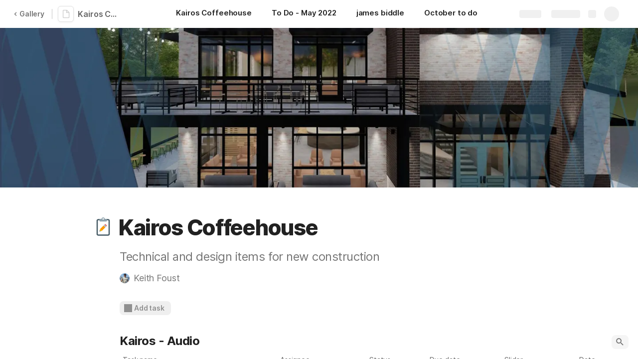

--- FILE ---
content_type: text/html; charset=utf-8
request_url: https://coda.io/@keithfoust/kairos-coffeehouse-tech
body_size: 77564
content:

    <!DOCTYPE html>
    <html class="no-js" lang="en-US"><head><meta charSet="utf-8"/><script type="text/javascript" nonce="d5490e1404a04e6bae73f6a90d18159d">(() => { document.documentElement.classList.remove("no-js"); })({})</script><link rel="preload" as="image" href="https://codaio.imgix.net/docs/ZzdrSaeJ6o/blobs/bl-oBsfb4oyr_/[base64]?auto=format%2Ccompress&amp;fit=crop&amp;w=720&amp;ar=4%3A1&amp;crop=focalpoint&amp;fp-x=0.5&amp;fp-y=0.49164230019493177&amp;fp-z=1" crossorigin="anonymous" fetchpriority="high" imageSrcSet="https://codaio.imgix.net/docs/ZzdrSaeJ6o/blobs/bl-oBsfb4oyr_/[base64]?auto=format%2Ccompress&amp;fit=crop&amp;w=720&amp;ar=4%3A1&amp;crop=focalpoint&amp;fp-x=0.5&amp;fp-y=0.49164230019493177&amp;fp-z=1 720w, https://codaio.imgix.net/docs/ZzdrSaeJ6o/blobs/bl-oBsfb4oyr_/[base64]?auto=format%2Ccompress&amp;fit=crop&amp;w=1440&amp;ar=4%3A1&amp;crop=focalpoint&amp;fp-x=0.5&amp;fp-y=0.49164230019493177&amp;fp-z=1 1440w, https://codaio.imgix.net/docs/ZzdrSaeJ6o/blobs/bl-oBsfb4oyr_/[base64]?auto=format%2Ccompress&amp;fit=crop&amp;w=1920&amp;ar=4%3A1&amp;crop=focalpoint&amp;fp-x=0.5&amp;fp-y=0.49164230019493177&amp;fp-z=1 1920w, https://codaio.imgix.net/docs/ZzdrSaeJ6o/blobs/bl-oBsfb4oyr_/[base64]?auto=format%2Ccompress&amp;fit=crop&amp;w=3840&amp;ar=4%3A1&amp;crop=focalpoint&amp;fp-x=0.5&amp;fp-y=0.49164230019493177&amp;fp-z=1 3840w"/><link rel="preload" as="style" href="https://cdn.coda.io/assets/browser.1497369b05fecb13.css" crossorigin="anonymous"/><link rel="preload" as="font" href="https://cdn.coda.io/fonts/Inter/3.19/Inter-Regular.woff2" crossorigin="anonymous" fetchpriority="high" type="font/woff2"/><link rel="preload" as="font" href="https://cdn.coda.io/fonts/Inter/3.19/Inter-SemiBold.woff2" crossorigin="anonymous" fetchpriority="high" type="font/woff2"/><link rel="preload" as="font" href="https://cdn.coda.io/fonts/Inter/3.19/Inter-Bold.woff2" crossorigin="anonymous" fetchpriority="high" type="font/woff2"/><link rel="preload" as="font" href="https://cdn.coda.io/fonts/Inter/3.19/Inter-ExtraBold.woff2" crossorigin="anonymous" fetchpriority="high" type="font/woff2"/><link rel="preload" as="font" href="https://cdn.coda.io/fonts/Inter/3.19/Inter-Italic.woff2" crossorigin="anonymous" fetchpriority="high" type="font/woff2"/><link rel="icon" type="image/png" sizes="32x32" href="https://cdn.coda.io/icons/png/color/coda-32.png"/><link rel="icon" type="image/png" sizes="192x192" href="https://cdn.coda.io/icons/png/color/coda-192.png"/><link rel="apple-touch-icon" type="image/png" sizes="120x120" href="https://cdn.coda.io/icons/png/color/coda-apple-120.png"/><link rel="apple-touch-icon" type="image/png" sizes="152x152" href="https://cdn.coda.io/icons/png/color/coda-apple-152.png"/><link rel="apple-touch-icon" type="image/png" sizes="167x167" href="https://cdn.coda.io/icons/png/color/coda-apple-167.png"/><link rel="apple-touch-icon" type="image/png" sizes="180x180" href="https://cdn.coda.io/icons/png/color/coda-apple-180.png"/><meta name="msapplication-square70x70logo" content="https://cdn.coda.io/icons/png/color/coda-128.png"/><meta name="msapplication-square150x150logo" content="https://cdn.coda.io/icons/png/color/coda-270.png"/><meta name="msapplication-TileImage" content="https://cdn.coda.io/icons/png/color/coda-270.png"/><meta name="theme-color" content="#fbf7f5"/><meta name="msapplication-config" content="none"/><meta name="msapplication-navbutton-color" content="#fbf7f5"/><meta name="msapplication-TileColor" content="#fbf7f5"/><meta name="apple-mobile-web-app-capable" content="yes"/><meta name="mobile-web-app-capable" content="yes"/><meta name="slack-app-id" content="A0133KXMHNE"/><meta name="google-signin-clientid" content="810194666617-aao45aakf8v25h9v9d9s6hurusbmunhs.apps.googleusercontent.com"/><meta name="google-signin-cookiepolicy" content="single_host_origin"/><meta name="google-signin-scope" content="https://www.googleapis.com/auth/userinfo.profile https://www.googleapis.com/auth/userinfo.email"/><meta name="google" content="notranslate"/><meta name="viewport" content="width=device-width,initial-scale=1,maximum-scale=3"/><script defer="" nonce="d5490e1404a04e6bae73f6a90d18159d" src="https://accounts.google.com/gsi/client"></script><script type="text/javascript" nonce="d5490e1404a04e6bae73f6a90d18159d">(async ({ initLoadedPromiseProperty: e, initLoadedCompleteProperty: t, docId: n, publishedSchemaVersion: r, partnerStackPartnerQueryParam: o, referralGlobalQueryParam: i, darkModeLocalStorageKey: a, darkModeStateAttributeName: s, syncPageContainerDocsChainParam: l, containerDocsChainHeader: c, isBrainApp: u }) => { window.appInstanceId = crypto?.randomUUID?.() || "", window[e] = async function () { async function e(e, t, n) { let r = 1; for (;;)
        try {
            const t = await fetch(e, { headers: { Accept: "application/json", ...n?.headers } });
            if (!t.ok) {
                const n = new Error(`Unable to fetch ${e} (${t.status})`);
                n.clientInitializationStatusCode = t.status;
                try {
                    const e = await t.json();
                    n.clientInitializationErrorPayload = e;
                }
                catch { }
                throw n;
            }
            return t;
        }
        catch (e) {
            const n = e;
            if (5 === r || n.clientInitializationStatusCode && !t.includes(n.clientInitializationStatusCode))
                throw n;
            await new Promise((e => setTimeout(e, 1e3 * r))), r++;
        } } let d = "/api/initLoad"; const p = new URLSearchParams(location.search), h = []; n && (h.push(`docId=${n}`), r && h.push(`publishedSchemaVersion=${r}`)), u && h.push("isBrainApp"); const f = {}, m = p.get(l); m && (f[c] = m); const g = p.get(o), y = p.get(i); g ? h.push(`${o}=${encodeURIComponent(g)}`) : y && h.push(`${i}=${encodeURIComponent(y)}`), h.length > 0 && (d += `?${h.join("&")}`); const v = await e(d, [429, 502, 503], { headers: f }), { trackingConsent: b, loggedIn: w, user: C, isNonPersonalDomain: _, intercomHmac: S, docUser: k, snapshotInitLoadUrls: x, countryCode: A } = await v.json(); if (window.codaUser || (window.codaUser = C), window.docUser = k, window.trackingConsent = b, window.loggedIn = w, window.isNonPersonalDomain = _, window.intercomHmac = S, window.countryCode = A, x) {
        const { blockingShards: t, nonBlockingShards: n, deferredShards: r } = x;
        window.snapshotInitLoadUrls = x, window.snapshotInitLoadUrlPromises = {};
        for (const { url: o } of [...t, ...n, ...r])
            o && (window.snapshotInitLoadUrlPromises[o] = e(o, [429, 500, 502, 503]));
    } (() => { })({}), (() => { window.hj || (window.hj = function () { (hj.q || (hj.q = [])).push(arguments); }); })({}), null === window.localStorage.getItem(a) && "settings" in window.codaUser && window.codaUser?.settings?.[s]?.value && (window.localStorage.setItem(a, JSON.stringify(window.codaUser?.settings?.[s]?.value)), "function" == typeof updateDarkModeState && updateDarkModeState(window.codaUser?.settings?.[s]?.value)), (() => { const e = function (t) { "hidden" === document.visibilityState && (removeEventListener("visibilitychange", e, !0), window.firstHiddenTime = t.timeStamp); }; "hidden" === document.visibilityState ? window.firstHiddenTime = 0 : window.addEventListener("visibilitychange", e, !0); })({}), window[t] = !0, (({ appVersionHash: e, docId: t, eventSource: n, isPageCachedCookieKey: r, lcpEventType: o, loggingServerHostPrefix: i, loggingServerPath: a, navigateEventName: s, sanityMetadata: l, tabVisitDetailsStorageKey: c, uiClientPerfMetricEventName: u, windowVisitIdCookieName: d }) => { function p(r, o) { if (!window.trackingConsent?.analyticsAllowed)
        return !1; const { pathname: s, search: l, hash: c } = window.location, u = [s, l, c].join(""), d = localStorage.getItem("kr-app-session"), p = { batchUuid: "", createdAt: Date.now(), truncationStart: null, truncationEnd: null, docId: t, urlPath: u, buildHash: e, sessionId: d && JSON.parse(d).id, appInstanceId: window.appInstanceId, event: [{ source: n, method: r, clientCreatedAt: Date.now(), context: { docId: t, urlPath: u }, data: o }] }, h = `${i}${a}/event`, f = new Blob([JSON.stringify(p)], { type: "application/json" }); try {
        return navigator.sendBeacon.bind(navigator)(h, f);
    }
    catch (e) {
        return !1;
    } } let h, f; function m(e) { (void 0 === window.firstHiddenTime || e.startTime < window.firstHiddenTime) && (h = e); } function g() { try {
        if (function () { try {
            if (removeEventListener("visibilitychange", g, !0), removeEventListener("pagehide", g, !0), removeEventListener("keydown", g, !0), removeEventListener("click", g, !0), f) {
                for (const e of f.takeRecords())
                    m(e);
                f.disconnect(), f = void 0;
            }
        }
        catch (e) { } }(), h) {
            const e = [];
            for (const t of window.performance.getEntriesByType("resource"))
                h.startTime >= t.startTime && (void 0 === t.duration || t.startTime + t.duration >= h.startTime - 300) && e.push({ name: t.name, start: t.startTime, duration: t.duration });
            const t = { dataPayload: { largestContentfulPaint: h.startTime, largestContentfulPaintSize: h.size, largestContentfulPaintId: h.id, largestContentfulPaintUrl: h.url, windowWidth: window.innerWidth, devicePixelRatio: window.devicePixelRatio, coverImageRenderedWidth: window.coverImageRenderedWidth, coverImageRenderedHeight: window.coverImageRenderedHeight, htmlIsCached: window.htmlIsCached, resources: e }, eventType: o, schemaVersion: window.documentInitContext?.schemaVersion || -1, prerendered: window.prerendered, opVersion: -1, sanityMetadata: l };
            try {
                t.eventId = crypto.randomUUID();
            }
            catch (e) { }
            p(u, t), h = void 0;
        }
    }
    catch (e) { } } window.htmlIsCached = function () { const e = document.cookie.split(";"); for (; e.length;) {
        const t = e.pop();
        let n = t.indexOf("=");
        n = n < 0 ? t.length : n;
        if (decodeURIComponent(t.slice(0, n).replace(/^\s+/, "")) === r) {
            const e = new Date(Date.now() - 86400);
            return document.cookie = `${r}=;expires=${e.toUTCString()}`, !0;
        }
    } return !1; }(), function () { const e = window.performance.timing, t = e.navigationStart, n = { requestStart: e.requestStart - t, responseEnd: e.responseEnd - t, domInteractive: e.domInteractive - t, domComplete: e.domComplete - t }, r = document.querySelector("meta[name='robots']")?.getAttribute("content")?.toLowerCase()?.includes("noindex"), o = { href: window.location?.href, previousHref: window.document?.referrer, soft: !1, userAgent: window.navigator?.userAgent, timing: n, sanityMetadata: l, indexed: !r }; if (window.docCategoryIds && (o.docCategoryIds = window.docCategoryIds), void 0 !== window.Storage && crypto?.randomUUID) {
        const e = function (e) { if (!e)
            return {}; try {
            return JSON.parse(e);
        }
        catch (e) {
            return {};
        } }(window.sessionStorage.getItem(c));
        if (e.tabVisitId || (e.tabVisitId = crypto.randomUUID()), e.lastVisitedPage = e.currentVisitedPage || o.previousHref, e.lastVisitedTime = e.currentVisitedTime, e.currentVisitedPage = window.location?.href, e.currentVisitedTime = Date.now().toString(), o.visitDetails = { tabVisitId: e.tabVisitId, lastVisitedTime: e.lastVisitedTime, lastVisitedPage: e.lastVisitedPage }, window.sessionStorage.setItem(c, JSON.stringify(e)), navigator.cookieEnabled && crypto?.randomUUID) {
            let e = function () { const e = ("; " + document.cookie).split(`; ${d}=`); if (2 === e.length)
                return e.pop().split(";").shift(); }();
            e || (e = crypto.randomUUID(), document.cookie = `${d}=${e}; path=/`), o.visitDetails && (o.visitDetails.windowVisitId = e);
        }
        try {
            o.eventId = crypto.randomUUID();
        }
        catch (e) { }
        p(s, o) && (window.initialNavigateEventSent = !0);
    } }(), function () { try {
        f = new PerformanceObserver(((e, t) => { for (const t of e.getEntries())
            m(t); })), f.observe({ type: "largest-contentful-paint", buffered: !0 }), addEventListener("visibilitychange", g, !0), addEventListener("pagehide", g, !0), addEventListener("keydown", g, !0), addEventListener("click", g, !0);
    }
    catch (e) { } }(); })({"appVersionHash":"314157edc666","docId":"ZzdrSaeJ6o","eventSource":"event","isPageCachedCookieKey":"is_page_cached","lcpEventType":"LargestContentfulPaint","loggingServerHostPrefix":"https://coda.io","loggingServerPath":"/logging","navigateEventName":"navigate","sanityMetadata":null,"tabVisitDetailsStorageKey":"tab-visit-details","uiClientPerfMetricEventName":"uiClientPerfMetric","windowVisitIdCookieName":"window_visit_id"}); }(); })({"darkModeLocalStorageKey":"krDeviceUserSetting:DarkModeState","darkModeStateAttributeName":"DARK_MODE_STATE","docId":"ZzdrSaeJ6o","initLoadedCompleteProperty":"initLoadedComplete","initLoadedPromiseProperty":"initLoaded","partnerStackPartnerQueryParam":"gspk","publishedSchemaVersion":176,"referralGlobalQueryParam":"r","syncPageContainerDocsChainParam":"syncPageContainerDocsChain","containerDocsChainHeader":"X-Container-Docs-Chain","isBrainApp":null})</script><title>Kairos Coffeehouse - tech</title><link rel="alternate" type="application/json+oembed" href="https://coda.io/api/oembed?url=https%3A%2F%2Fcoda.io%2F%40keithfoust%2Fkairos-coffeehouse-tech&amp;format=json" title="Kairos Coffeehouse - tech oEmbed profile"/><link rel="canonical" href="https://coda.io/@keithfoust/kairos-coffeehouse-tech"/><meta name="description" content="Technical and design items for new construction"/><meta name="image" content="https://codaio.imgix.net/docs/ZzdrSaeJ6o/blobs/bl-oBsfb4oyr_/[base64]?fit=crop&amp;ar=1.91%3A1&amp;fm=jpg"/><meta name="author" content="Keith Foust"/><meta name="article:author" content="Keith Foust"/><meta name="article:published_time" content="2021-09-14T14:01:31.163Z"/><meta name="article:modified_time" content="2022-04-24T20:33:17.795Z"/><meta name="twitter:card" content="summary"/><meta name="twitter:site" content="@coda_hq"/><meta name="twitter:title" content="Kairos Coffeehouse - tech"/><meta name="twitter:description" content="Technical and design items for new construction"/><meta name="twitter:image" content="https://codaio.imgix.net/docs/ZzdrSaeJ6o/blobs/bl-oBsfb4oyr_/[base64]?fit=crop&amp;ar=1.91%3A1&amp;fm=jpg"/><meta name="twitter:card" content="summary_large_image"/><meta property="og:type" content="website"/><meta property="og:url" content="https://coda.io/@keithfoust/kairos-coffeehouse-tech"/><meta property="og:site_name" content="Coda"/><meta property="og:title" content="Kairos Coffeehouse - tech"/><meta property="og:description" content="Technical and design items for new construction"/><meta property="og:image" content="https://codaio.imgix.net/docs/ZzdrSaeJ6o/blobs/bl-oBsfb4oyr_/[base64]?fit=crop&amp;ar=1.91%3A1&amp;fm=jpg"/><meta itemProp="name" content="Kairos Coffeehouse - tech"/><meta itemProp="description" content="Technical and design items for new construction"/><meta itemProp="image" content="https://codaio.imgix.net/docs/ZzdrSaeJ6o/blobs/bl-oBsfb4oyr_/[base64]?fit=crop&amp;ar=1.91%3A1&amp;fm=jpg"/><meta name="pid" content="t"/></head><body class=""><noscript><p>JavaScript required</p><p>We’re sorry, but Coda doesn’t work properly without JavaScript enabled.</p></noscript><script type="text/javascript" nonce="d5490e1404a04e6bae73f6a90d18159d">(({ availablePacks: e, clientConfig: t, intercomHmac: n, packAccessControlList: r, pageHeaderData: o, runtimeConfig: i, user: a, isPrerender: s }) => { window.config = t, window.rawRuntimeConfig = i, window.availablePacks = e, window.packAccessControlList = r, window.intercomHmac = n, window.pageHeaderData = o, window.isPrerender = s, a && (window.codaUser = a); })({"availablePacks":null,"clientConfig":{"braze":{"enabled":true,"sdkEndpoint":"sdk.iad-05.braze.com","webSdkKey":"dcc0d6f8-db48-4e34-a078-4c094b493c2d"},"browserVersions":{"Chrome":"106.0","Firefox":"110.0","IOS":"16.4","Opera":"68.0","Safari":"16.4","Samsung Browser":"20.0","Vivaldi":"2.4","WebKit":"615.1.26"},"import":{"trello":{"key":"3dd429c38754043a9872883a88ba6daf"}},"intercom":{"appId":"m22vs7y5","enabled":true,"sumoLogicSessionIdUrl":"https://service.us2.sumologic.com/ui/bento.html#/search/","env":"prod"},"location":{"enabled":true,"locationUpdateInterval":120000,"position":{"enableHighAccuracy":false,"maximumAge":60000,"timeout":10000},"watch":true},"log":{"level":"warn"},"miro":{"clientId":"3074457347940789744"},"name":"Coda","oneTrust":{"dataDomain":"0bb76475-5cc6-48df-8c13-a810bf2494cd","scriptSrc":"https://cdn.cookielaw.org/scripttemplates/otSDKStub.js"},"setup":{"intent":{"docIds":{"assetLibrary":"hx1_UUJUuW","automateWork":"yr-i3hBd9h","inventory":"JTCcut7rw8","meetings":"QxWz9-ouqy","notes":"ciSdK-dntZ","productPlanning":"oN9rjps2_v","teamProject":"VBdBfXjQol"}}},"sprig":{"envId":"PvU6s2EiuTXX","grammarlyEnvId":"TSFBsQOLWCAu"},"statsig":{"clientSdkKey":"client-dubWc4hZRNQwa5oIhfi5JK5a8HHvH2s8NjYhyfFyFx8","enableStatsigRequestsFromClient":true},"grammarlyEndpoints":{"assistantFileUploadUrl":"https://gr-core-prod-assistant-file.s3.amazonaws.com/","authBaseUrl":"https://auth.grammarly.com","capiLocalWsUrl":"wss://capi-local.grammarly.com/freews","capiWsUrl":"wss://capi.grammarly.com/freews","felogUrl":"https://f-log-ai-editor.grammarly.io","femetricsUrl":"https://ai-editor.femetrics.grammarly.io","gatesBaseUrl":"https://gates.grammarly.com","oneGatewayBaseUrl":"https://gateway.grammarly.com","rootHost":"grammarly.com","settingsRegistryBaseUrl":"https://goldengate.grammarly.com","subscriptionBaseUrl":"https://subscription.grammarly.com","treatmentBaseUrl":"https://treatment.grammarly.com","uphookHubUrl":"https://gateway.grammarly.com/uhub"},"grammarlyEnvironment":"prod","superhumanDocsEndpoints":null,"assetUrlPrefix":"https://cdn.coda.io/assets/314157edc666","rootAssetUrlPrefix":"https://cdn.coda.io","cdnBlobHost":"https://codahosted.io","cdnBlobHostingUrlFormat":"https://codahosted.io/{0}","env":"prod","codaSingleTenant":null,"debug":false,"faviconName":"coda","googleAuth":{"clientId":"810194666617-aao45aakf8v25h9v9d9s6hurusbmunhs.apps.googleusercontent.com","oneTapEnabled":true},"grammarlyAnalyticsLogging":{"baseUrl":"https://in.grammarly.com","endpoint":"v1/events/ingestion_coda"},"grammarlyLinks":{"accountSettingsUrl":"https://account.grammarly.com","docListUrl":"https://app.grammarly.com","redirectUrl":"https://redirect.grammarly.com/redirect"},"superhumanLinks":{"organizationSettingsUrl":"https://settings.superhuman.com/general","pricingUrl":"https://superhuman.com/plans","settingsUrl":"https://settings.superhuman.com/members","subscriptionUrl":"https://settings.superhuman.com/subscription"},"host":"https://coda.io","hostNameGrammarly":"coda.grammarly.com","protocol":"https","profiler":{"enabled":false},"disableErrorReporting":false,"loggingServerHostPrefix":"https://coda.io","loggingServerPath":"/logging","userApiEndpoint":"https://coda.io","externalApiEndpoint":"https://coda.io","billing":{"stripePublishableKey":"pk_live_DHcK5ES0rVXNNiy27MS85oga","stripeEnabled":true},"recaptchaSiteKey":"6LcWCdgUAAAAADar5DTf3UYv_9dswjctapg3xpi3","packsAuthHost":"coda.io","imgix":{"blobHost":"codaio.imgix.net","blobHostPathPrefix":null,"cdnHost":"cdn-codaio.imgix.net","sanityHost":"sanity-images.imgix.net","webProxyHost":"images-codaio.imgix.net"},"marketo":{"apiHostname":"648-RBQ-128.mktorest.com","formId":1009,"enabled":true},"microsoftTeams":{"clientId":"0e5a38f0-71f9-45e5-952f-8df55bf56a4b"},"sanity":{"useCdn":true,"dataset":"production","projectId":"2epdaewr"},"customDomainCname":"custom.coda.io","isMobile":false,"isCustomDomain":false,"customDomainHostname":null},"intercomHmac":"","packAccessControlList":null,"pageHeaderData":null,"runtimeConfig":{"AdminSettingsResourceCards":[{"description":"Learn about the workspace admin role, adding new admins, and how to identify your admin.","id":"admin-settings-workspace-admins-in-coda","imageUrl":"img/organization/workspace_admins.png","linkText":"Check it out","title":"Workspace admins in Coda","url":"https://help.coda.io/en/articles/3388796-workspace-admins-in-coda"},{"description":"Learn how to delete the workspace, tailor your workspace settings, and more!","id":"admin-settings-create-and-manage-workspace","imageUrl":"img/organization/manage_workspace.png","linkText":"Check it out","title":"Create and manage your Coda workspace","url":"https://help.coda.io/en/articles/3388779-create-and-manage-your-coda-workspace"},{"description":"Learn how to add new Doc Makers and best practices for removing inactive Doc Makers.","id":"admin-settings-manage-new-doc-makers","imageUrl":"img/organization/manage_doc_makers.png","linkText":"Check it out","title":"Manage new Doc Makers","url":"https://help.coda.io/en/articles/3636645-manage-new-doc-makers"},{"description":"How to invite new members, monitor doc and AI activity of existing members, and more.","id":"admin-settings-invite-and-manage-workspace-members","imageUrl":"img/organization/invite_workspace_members.png","linkText":"Check it out","title":"Invite and manage workspace members","url":"https://help.coda.io/en/articles/6103572-invite-and-manage-workspace-members"}],"AdminSettingsResourceCardsV2":{"contentAdminCards":[{"description":"Find all Docs in the Doc Management dashboard.","id":"admin-settings-find-and-manage-docs","imageUrl":"img/organization/manage_docs.png","linkText":"Check it out","title":"Find and manage Docs","url":"https://help.coda.io/en/articles/9006771-manage-docs-in-your-org"},{"description":"How to keep docs alive after someone leaves your company.","id":"admin-settings-manage-doc-transfers","imageUrl":"img/organization/transfer_docs.png","linkText":"Check it out","title":"Manage Doc transfers","url":"https://coda.io/resources/guides/doc-transfers-at-your-company"}],"orgAdminOrWorkspaceAdminCards":[{"description":"Learn about the workspace admin role, adding new admins, and how to identify your admin.","id":"admin-settings-workspace-admins-in-coda","imageUrl":"img/organization/workspace_admins.png","linkText":"Check it out","title":"Workspace admins in Coda","url":"https://help.coda.io/en/articles/3388796-workspace-admins-in-coda"},{"description":"Learn how to delete the workspace, tailor your workspace settings, and more!","id":"admin-settings-create-and-manage-workspace","imageUrl":"img/organization/manage_workspace.png","linkText":"Check it out","title":"Create and manage your Coda workspace","url":"https://help.coda.io/en/articles/3388779-create-and-manage-your-coda-workspace"},{"description":"Learn how to add new Doc Makers and best practices for removing inactive Doc Makers.","id":"admin-settings-manage-new-doc-makers","imageUrl":"img/organization/manage_doc_makers.png","linkText":"Check it out","title":"Manage new Doc Makers","url":"https://help.coda.io/en/articles/3636645-manage-new-doc-makers"},{"description":"How to invite new members, monitor doc and AI activity of existing members, and more.","id":"admin-settings-invite-and-manage-workspace-members","imageUrl":"img/organization/invite_workspace_members.png","linkText":"Check it out","title":"Invite and manage workspace members","url":"https://help.coda.io/en/articles/6103572-invite-and-manage-workspace-members"}],"orgPackAdminCards":[{"description":"Review and approve which Packs for your org.","id":"admin-settings-manage-pack-approvals","imageUrl":"img/organization/manage_packs.png","linkText":"Check it out","title":"Manage Pack approvals","url":"https://help.coda.io/en/articles/5574990-enable-pack-approvals-and-manage-requests"},{"description":"Use custom configs to manage Pack access and functionality.","id":"admin-settings-configure-custom-pack-access","imageUrl":"img/organization/configure_packs.png","linkText":"Check it out","title":"Configure custom Pack access","url":"https://help.coda.io/en/articles/8511472-configure-custom-access-to-packs"}]},"AiEditorImportIdorProtectionEnabled":"enabled","AiEditorOnboardingEnabled":"enabled","AiEditorSharing":"enabled","AiEditorSharingContactAutocomplete":"enabled","AiEditorSynonymsEnabled":"enabled","AiEditorWordExportEnabled":"enabled","AndroidTypingFix":{"delayMillis":60,"enabled":"enabled"},"ApiMaxSnapshotSizeMB":125,"AsanaImporterSetting":{"configByBrowsing":true,"configByUrl":true,"importEnabled":false},"AsyncFormulaEngineClientFatalErrorTypes":["apply","back_dependencies_requested","calc-complete","clear-expr-cache","deferredHydrate","dep_request","dependent_grid_ids","doc_size_request","documentLoadCompleted","exec-expr","hydrate","rebase","version-updated"],"AudioEmbedPlayback":"enabled","BentoOnboardingFullPageEmbedExample":"https://docs.google.com/document/d/1xNqxMin1X0os8NIKe2Z6WsZFv2Qk7An3IHbU4zClpcE/edit","BentoOnboardingProductManagersTemplateId":"5goHYTftnd","BentoOnboardingProductManagersTestTemplateId":"ovVnOqlCyH","BlockIntercomService":"enabled","BrainPeopleSettings":{"fuzzyNameMatchThreshold":0.7,"servingSequencesPerPackLimit":3},"BrainTenantEnabled":"enabled","BrazeBannerEnabled":"enabled","BrazeCardEnabled":"enabled","BrowserLogTransportConfig":{"rateLimitAddedDelayMillis":300000,"sendDelayMillis":10000,"useIdb":true,"useSocket":true},"CalloutInvalidContentCutoffTimestamp":1666422000,"CanvasCellOverlay":"enabled","CardViewRenderLimitConfig":{"columnLimit":20,"rowLimit":1000},"CodaAgentRestrictions":{},"CodaBrainChatBoxDisclaimer":"**Coda Brain is an early access preview and can make mistakes.**\nPlease verify important details and provide feedback with the thumbs up and thumbs down buttons.\n\n**Just getting started?**\nCoda Brain can help search across docs, query data in external tools, and summarize key decisions. It *can not yet* perform complex analysis or take action on your behalf. [Go here](https://coda.io/docs/brain/apps/connectedApps) to see everything you have in your Brain.","CodaBrainColumn":"enabled","CodaBrainDynamicTableIngestion":"enabled","CodaBrainExtensionId":"ocjjmmnhefcaopncklmdodfglamkeign","CodaBrainExtensionIds":["ocjjmmnhefcaopncklmdodfglamkeign","pbdpddefpmdbfdgkaknnmimgjmjoefmj","cdgkmagmdldlpiglliebaajdpdkigcbi","dipjbaeecehmimeelgehcodalckeklid","clppjidbanhondokgacbbbhdnihejpad"],"CodaBrainIngestionStatusStalenessUpdates":"enabled","CodaBrainIngestionStatusThresholds":{"map":{"connection":0.99,"maxNumFailingTablesToDisplay":20,"stalenessDays":7,"table":0.8}},"CodaBrainMetaOnlyIngestions":["31459","1076"],"CodaBrainPackMakerTools":"enabled","CodaBrainPacksRequiringAuthForUserMapping":[1013,31997],"CodaBrainPacksRestrictedToSingleIngestion":["1076"],"CodaBrainPacksWithOauthReferringToCoda":[1003,1004,33739,31997,1052,31459],"CodaBrainQuickConnectIngestionParameters":{"map":{}},"CodaBrainRemovePackListPerOrg":[1000,1059],"CodaBrainSyncTablesIgnoreList":{"1004":["Threads"],"1010":["Pages"],"1013":["CodeSearch"],"1021":["Docs","DocAnalytics"],"1022":["JobOpenings","ApprovalFlows"],"1052":["ServiceDeskIssues","Components","Projects","Groups","GroupMembers","RoleMembers"],"1076":["GroupMemberships"],"1083":["Commits"],"1090":["Fields"],"10591":["Channels"],"11262":["Table","TableByUrl"],"11404":["Calls"],"11512":["Portfolios","Projects","Sections","TasksAll","Teams","Goals","Workspaces","Users","TeamMembers"],"11563":["ServiceDeskIssues","Projects","Components"],"11867":["Commits"],"31997":["Contents","Groups","GroupMembers","Blogs","Users"]},"CodaBrainUseLivePackVersion":"enabled","CodaBrainUseV1OauthUserMapping":"enabled","CommentsUpdateCheckCreatorInitSeconds":1748379600,"ConfluenceDataCenter":"enabled","ConfluenceImporterSettings":{"importCatalogCheckboxStateV2":true,"importFolderSupport":true},"ContactSalesInAppPrompt":"disabled","CopyLinkLineAction":"enabled","CrossDocAlwaysHydrateViewsOnBrowserDocs":"disabled","CrossDocLimitSourceFileSize":"enabled","CurrencyImprovements":"enabled","CustomerSuccessActivationCalendar":"https://hello.coda.io/calendar/team/t/42","CustomerSuccessProUpgradeCalendar":"https://hello.coda.io/calendar/team/t/36","CustomerSuccessTeamUpgradeCalendar":"https://hello.coda.io/calendar/team/t/37","DerankOrgDeniedPacks":{"enabledForOrganizationIds":["org-fvsM1Ax149"],"fullyEnabled":false},"DisableSyncTableRowMove":"enabled","DisplayImpactAtRefOptimization":2,"DocListSearchHistory":"enabled","DocSizeGracePeriodDays":14,"DocSizeUiImprovements":"disabled","DrawingLayerRemovalOnMsOfficePaste":"enabled","DynamicEnterpriseSeatMinimums":"enabled","EmbedCacheEvictionTimeMs":14400000,"EmbedCacheSize":5,"EmbedCaching":"enabled","EmbedStylingDisabledUrlRegexes":["^https:\\/\\/twitter.com\\/\\w+\\/status\\/\\d+(\\?.*)?(\\#.*)?$"],"EnableCodeBlocksFoldingSupport":"enabled","ExternallyBackedSyncGrids":0,"FolderColorsInsteadOfIcons":"enabled","FolderManagers":"enabled","FolderUiSimplification":"enabled","ForethoughtSetting":{"apiKey":"7bcb73ff-81ab-4151-986a-2f8a53d18624","enabled":true,"env":"production","origin":"https://solve-widget.forethought.ai"},"FreeTierQuotaLimits":{"objectsCount":50,"rowCount":1000},"GalleryBacklinkVisibility":{"enabledFeatureSetIds":["Basic","Pro"],"enabledWorkspaceIds":["ws-F-IGtUdAMa","ws-cNqmyTG0B9"]},"GenericTemplateOnboardingDocId":"wT_t99aecC","GoogleDocsImporterSettings":{"importCatalogCheckboxStateV2":true},"GrammarlyAnalyticsLogging":"enabled","HideCopyDocuments":["63guaYOU3C"],"HomeDropdown":"enabled","ImportersMaxActiveWorkflows":120,"ImportersMaxActiveWorkflowsPerUser":1,"IndexDrivenInvalidation":2,"InformationalTourLimit":3,"InsertPostImportTasksViaWorkflow":"enabled","LogTransportDisabledMatches":["Error loading form document.*The specified key does not exist","network error","OpaqueCrossDomainXhrError","Request error status 0","Object Not Found Matching Id","Invalid sync table tag found","safari-web-extension"],"MarkdownPasteDetection":"enabled","MarketoFormSubmittedMessage":{"map":{"1475":"Thank you! Please show this form to a member of the Coda team at the booth."}},"MaxCalcDocSize":325,"MissingDocOwnerGracePeriodDays":7,"MobileTour":"enabled","MobileWelcomeDocExperiment":{"forcedOnTreatment":"Treatment","name":"E-116","state":"forcedOn","timestamp":1662652800},"MobileWelcomeDocId":"zqUlRZPOIs","NewAccountDefaultDocSettings":"enabled","NewMakerBillingModelOfferPromoVisible":"disabled","NewMoveAndCopyDialog":"enabled","NotionImporterSettings":{"importCatalogCheckboxStateV2":true},"OnboardingQuestionMapping":{"map":{"collaborative-docs":{"canvasOnboardingPageId":"section-w1Orf3imB5","docId":"wT_t99aecC","pageId":"sumB5"},"engineering":{"docId":"TbgQIKlZJG"},"founder":{"docId":"43v0xPkP8_"},"generic-team-hub":{"docId":"Mep2ccABNl"},"other-team":{"description":"Build flexible solutions for meetings, projects, and team wikis.","icon":"rocket","key":"other-team","name":"Different kind of team"},"product-team":{"description":"Plan, track, and launch with roadmaps, OKRs, and more.","docId":"5goHYTftnd","docTitle":"Coda for Product Managers","icon":"goal","key":"product-team","name":"Product management"},"project-tracking":{"canvasOnboardingPageId":"section-Y70nbB-PWJ","docId":"wT_t99aecC","pageId":"suPWJ"},"sales":{"docId":"G1uYCKVD5G"},"soloist":{"docId":"i8hg94Q_Zn"},"team-hub":{"canvasOnboardingPageId":"section-HIgVb1Cjrg","docId":"wT_t99aecC","pageId":"sujrg"}}},"OneTrustCookie":"enabled","OrgDefaultWorkspaceLaunchTimestamp":1737014400,"OrgDocsDashExternallySharedUserDomains":"enabled","OversizedCanvasCellsInCopyInfo":"disabled","PackEntrypointEditEnable":"enabled","PackIdsDisablingConnectionSelectorForManagedTemplateIngestion":[31997,1004],"PacksAsAgents":"enabled","PacksSyncTableAutoGrowthColumnLimit":100,"PacksSyncTableColumnPickerMaxAllowedColumns":500,"PacksToExcludeForBrainBackedGrids":[],"PacksToIncludeForBrainBackedGrids":[],"PaletteLoggerSettings":{"clientKey":"7624792f-4c9e-4ef5-8a18-011656451475","enabled":true},"PersonalizationUseCaseToDocId":{"collaborative-docs":"efOjuH9qma","project-tracking":"pUfdy1jyNl","team-hub":"QwcI0fuL0t"},"PinToWorkspaceAdminToggle":"enabled","PinnedWelcomeDocStartTimestamp":1652914800,"PrBotChecklistEnabled":"enabled","PrBotChecklistInfo":{"map":{"docId":"If8qf73Lg3"}},"PreapprovedEmbedDomainsAllowlist":["app.klue.com","tableau.qprod.net","sdk.docs.matterway.io","iframe.mediadelivery.net","app.usebubbles.com","coda.embed-omniapp.co","beta.renegadepartners.com"],"PrerenderTemplateScreenshotSetting":{"enabled":true},"PrintDisabledDocs":["DM95HPuG3X"],"Promotions":{"aiEditorSharing":"on","callouts":"on","codeBlocks":"on","customIcons":"on","defaultDateFormats":"on","editableCanvasColumnPreview":"off","filterBar":"off","forms":"off","messageBuilder":"off","rowDetailPosition":"on","suggestChanges":"on","syncPages":"on"},"PurgeColumnGcCleanup":"enabled","QuipImporterSetting":{"configByBrowsing":true,"configByUrl":true,"importCatalogCheckboxStateV2":true,"importComments":false},"RecalculateDocSizeOnCF":"enabled","RecommendationTrayTemplates":{"templates":[{"description":"Track team\u2019s tasks, status, dates and assignees.","icon":"checked-2","id":"OqYnVjAiRA","name":"Tasks","preview":"tasks.png"},{"description":"Your meeting, in a single table.","icon":"note","id":"SskXwKa6vT","name":"Meeting notes","preview":"meeting-notes.png"},{"description":"A structured, interactive brief for your project.","icon":"sorting-arrows","id":"m5RpCySzp5","name":"Two-way writeup","preview":"project-brief.png"},{"description":"Get a quick pulse on how your team is feeling.","icon":"heart-with-pulse","id":"UH9ZtSIKxZ","name":"Team sentiment","preview":"team-sentiment.png"}]},"RelationsAndSubtables":"enabled","RelationsCellDisplay":"enabled","RepeatOnboardingQuestions":"enabled","ResourceBarContentCardFallback":[],"ResourceVideoTypeEnabled":"enabled","ReverseTrial":"disabled","RowColumnEvalTokenDisplayImpactNeverCoercion":"disabled","RunawayCalcAlertThresholdMillis":300000,"SaveCellContentOnEsc":"enabled","ScrollPreventerLegacyLookup":"enabled","ShareNudgeTourWaitSeconds":1200,"ShareWithAllDomainsInOrg":"disabled","ShareWithCodaSupportDurations":"disabled","SolutionsInsertPanelSearchHints":["What do you want to make today?","What should we make today?","What\u2019s your doc missing?","Try typing \u201Cteam wikis\u201D","Try typing \u201Cproject tracker\u201D","Try typing \u201COKRs\u201D","Try typing \u201Cproposal\u201D","Callouts, buttons, and timers...oh my!","Let\u2019s find your missing piece...","Add something special to your doc?","Let\u2019s spice up your doc...","What building blocks should we add?"],"SolutionsInsertPanelTemplateCollections":[{"includedTemplates":["OqYnVjAiRA","SskXwKa6vT","m5RpCySzp5","UH9ZtSIKxZ","p_kFApE5IC","e4W19IrOpS","gh_e88HHQG","yQ7TKrzDXr","oLUXb3gaS-","9IQ0OL35fE","fiQEGl51xm","NHzsq4VNYq"],"title":"Recommended"},{"includedTemplates":["3Npjh8Hnst","aTnykHeZX0","0WGPokbcVj","m5RpCySzp5","p_kFApE5IC","xge2OTvDTL","e4W19IrOpS","QgocGGMO0Z","r6uPp4CexX","k2SwLOp9Jk","UH9ZtSIKxZ","uRrtUtF1bU","OqYnVjAiRA","4OyBXYkSxU","pNV8LlkEvg","n8biIrbUxT","7v_MJ7TrRW","rK8SO5acO1","NK65AMLw5J","SYWq7mRKmv","WFDip9V-7q","9060tOo0EC","9IQ0OL35fE","zTo2lbhwKt","ZW9ApDT7WG","QlxoRLYH2z","33DCrDC137","ESo4VW4Ykm"],"title":"Product"},{"includedTemplates":["Ou9-kVKF5Z","m5RpCySzp5","yQkd_SBSr8","k2SwLOp9Jk","l6yOLrNMz6","QgocGGMO0Z","r6uPp4CexX","UH9ZtSIKxZ","7v_MJ7TrRW","CtrDLwWWRX","jmabH0CVrC","9IQ0OL35fE","gRYZy1xRQ1"],"title":"Design"},{"includedTemplates":["fLChMhHLgo","m5RpCySzp5","QgocGGMO0Z","PukyO3AXkw","n8biIrbUxT","r6uPp4CexX","rK8SO5acO1","NK65AMLw5J","9IQ0OL35fE","gRYZy1xRQ1"],"title":"Marketing"},{"includedTemplates":["cHOqWKW0aH","OqYnVjAiRA","SskXwKa6vT","m5RpCySzp5","p_kFApE5IC","e4W19IrOpS","QgocGGMO0Z","UH9ZtSIKxZ","rK8SO5acO1","NK65AMLw5J","9060tOo0EC"],"title":"Sales & success"},{"includedTemplates":["E4Uv702GPF","m5RpCySzp5","r6uPp4CexX","OqYnVjAiRA","4OyBXYkSxU","pNV8LlkEvg","7v_MJ7TrRW","yo_AClmTGo","wlcsDEZfne","QgocGGMO0Z","UH9ZtSIKxZ","SYWq7mRKmv","WFDip9V-7q","9060tOo0EC","lNZywZtlD0","zNHhOVjkzM","Gh4mLjcK3s"],"title":"Engineering"},{"includedTemplates":["fiQEGl51xm","NHzsq4VNYq","3RichwBO9Q","9IQ0OL35fE","hR20xq0pUh","CdbBRP_7RY","EShlzx8hy6","WMzt489o5l","QmQzw2EfnY","jtyQ4HdFjI","SSufVoNHAv","QlxoRLYH2z","iDpnFEiuFW","gnbaz5RJZR","XaObfCA1Q5","JJ3JrW_YEu","FCm8SKR3A8"],"title":"Personal"},{"includedTemplates":["dW1YOl_vbz","EcAhTHN1de","u5MMue5xAc","CcQN_EBgUT","4Ckogmqnp8","CbjTPcOwm_","7KVneJ3L2o","boUpOzKqbL","uRrtUtF1bU","EShlzx8hy6","9IQ0OL35fE"],"title":"Company"},{"includedTemplates":["8O-R1g5VMr","QitYa7p3Dw","o9dVvJ0OOM","ZsdZofMAHv","hR20xq0pUh","2LIrQ4x0XL","VgFWVXRvAL","yrMZuZAc3O","HbL8Byx1A2","pNV8LlkEvg"],"title":"Coda tricks"}],"SolutionsInsertPanelTemplateCollectionsBraze":"enabled","SplitPackAgentPublishing":"disabled","SplitTableRefreshCellCount":250,"SprigSetting":{"apiRequestsEnabled":true,"grammarlySprigEnabled":true,"sdkEnabled":true},"StringEmojiWordBreak":"enabled","StripeConnectCountries":[{"cdnFlagPath":"/external/img/flags/ar.svg","code":"AR","name":"Argentina"},{"cdnFlagPath":"/external/img/flags/au.svg","code":"AU","name":"Australia"},{"cdnFlagPath":"/external/img/flags/at.svg","code":"AT","name":"Austria"},{"cdnFlagPath":"/external/img/flags/be.svg","code":"BE","name":"Belgium"},{"cdnFlagPath":"/external/img/flags/bn.svg","code":"BN","name":"Brunei"},{"cdnFlagPath":"/external/img/flags/ca.svg","code":"CA","name":"Canada"},{"cdnFlagPath":"/external/img/flags/co.svg","code":"CO","name":"Colombia"},{"cdnFlagPath":"/external/img/flags/cz.svg","code":"CZ","name":"Czech Republic"},{"cdnFlagPath":"/external/img/flags/ec.svg","code":"EC","name":"Ecuador"},{"cdnFlagPath":"/external/img/flags/ee.svg","code":"EE","name":"Estonia"},{"cdnFlagPath":"/external/img/flags/fr.svg","code":"FR","name":"France"},{"cdnFlagPath":"/external/img/flags/de.svg","code":"DE","name":"Germany"},{"cdnFlagPath":"/external/img/flags/gr.svg","code":"GR","name":"Greece"},{"cdnFlagPath":"/external/img/flags/jp.svg","code":"JP","name":"Japan"},{"cdnFlagPath":"/external/img/flags/jo.svg","code":"JO","name":"Jordan"},{"cdnFlagPath":"/external/img/flags/mx.svg","code":"MX","name":"Mexico"},{"cdnFlagPath":"/external/img/flags/nl.svg","code":"NL","name":"Netherlands"},{"cdnFlagPath":"/external/img/flags/nz.svg","code":"NZ","name":"New Zealand"},{"cdnFlagPath":"/external/img/flags/no.svg","code":"NO","name":"Norway"},{"cdnFlagPath":"/external/img/flags/pk.svg","code":"PK","name":"Pakistan"},{"cdnFlagPath":"/external/img/flags/ph.svg","code":"PH","name":"Philippines"},{"cdnFlagPath":"/external/img/flags/pl.svg","code":"PL","name":"Poland"},{"cdnFlagPath":"/external/img/flags/sa.svg","code":"SA","name":"Saudi Arabia"},{"cdnFlagPath":"/external/img/flags/sk.svg","code":"SK","name":"Slovakia"},{"cdnFlagPath":"/external/img/flags/kr.svg","code":"KR","name":"South Korea"},{"cdnFlagPath":"/external/img/flags/es.svg","code":"ES","name":"Spain"},{"cdnFlagPath":"/external/img/flags/lk.svg","code":"LK","name":"Sri Lanka"},{"cdnFlagPath":"/external/img/flags/se.svg","code":"SE","name":"Sweden"},{"cdnFlagPath":"/external/img/flags/ch.svg","code":"CH","name":"Switzerland"},{"cdnFlagPath":"/external/img/flags/ae.svg","code":"AE","name":"United Arab Emirates"},{"cdnFlagPath":"/external/img/flags/gb.svg","code":"GB","name":"United Kingdom"},{"cdnFlagPath":"/external/img/flags/us.svg","code":"US","name":"United States"}],"SubmenuSafeArea":"enabled","SyncTableInitialRowLimitPerPack":{"map":{"40119":10000}},"TabbedViews":"enabled","TabbedViewsLaunchAnnouncement":"enabled","TablePasteRowWarningHighLevel":250,"TemplateCollections":[{"includedTemplates":["wT_t99aecC","FTk9mo4NY4","6p13TLquJW","jI90LcTB3T"],"subtitle":"Jump into Coda with these templates to help you learn, work, and collaborate efficiently.","title":"Recommended"},{"includedTemplates":["E4Uv702GPF","gRYZy1xRQ1","aTnykHeZX0","5goHYTftnd","E1Z74hLVMH","ZLc7FDk-B8","Q5P2UHJUl5","fLChMhHLgo","nGikdDxtaP","G1uYCKVD5G","cHOqWKW0aH","m5RpCySzp5","r6uPp4CexX","TbgQIKlZJG","ULGew5FSia","Ou9-kVKF5Z","3Npjh8Hnst","JJ3JrW_YEu","xpPVVR9aBK","Nj5nSFrp7A","BYIlEJaR3F","ZfZCaNEhZh","CaPTkbE30G","7ELBxkSiCn","K1_LMNAfTg","h_Vf7cuXKQ","SYWq7mRKmv","wlcsDEZfne","MFNzVUQ-Sd","CtrDLwWWRX","rK8SO5acO1","jWk5LnL8iY","PukyO3AXkw","zNHhOVjkzM","yQkd_SBSr8"],"subCollections":{"Design":["Ou9-kVKF5Z","yQkd_SBSr8","m5RpCySzp5","CtrDLwWWRX","PukyO3AXkw","E1Z74hLVMH","E4Uv702GPF","ZfZCaNEhZh"],"Engineering":["TbgQIKlZJG","CaPTkbE30G","Nj5nSFrp7A","7ELBxkSiCn","MFNzVUQ-Sd","wlcsDEZfne","r6uPp4CexX","E1Z74hLVMH","aTnykHeZX0","SYWq7mRKmv","zNHhOVjkzM","K1_LMNAfTg"],"Marketing":["aTnykHeZX0","BYIlEJaR3F","fLChMhHLgo","jWk5LnL8iY","E4Uv702GPF"],"Product":["5goHYTftnd","gRYZy1xRQ1","ZLc7FDk-B8","7ELBxkSiCn","E1Z74hLVMH","3Npjh8Hnst","E4Uv702GPF","aTnykHeZX0","m5RpCySzp5","Q5P2UHJUl5","nGikdDxtaP"],"Sales":["G1uYCKVD5G","xpPVVR9aBK","cHOqWKW0aH","ULGew5FSia","JJ3JrW_YEu","h_Vf7cuXKQ","rK8SO5acO1"]},"subtitle":"Customizable solutions to help your department work more efficiently and effectively.","title":"Browse by team"},{"includedTemplates":["b6LhvVVJTt","OqYnVjAiRA","ZW9ApDT7WG","E1Z74hLVMH","FTk9mo4NY4","fLChMhHLgo","j5Sn7FZmMU","xge2OTvDTL","9060tOo0EC","b0HQi4Vcq4","CcQN_EBgUT"],"subCollections":{"Manage":["ZW9ApDT7WG","xge2OTvDTL","OqYnVjAiRA"],"Measure":["b6LhvVVJTt","j5Sn7FZmMU","9060tOo0EC","CcQN_EBgUT"],"Plan":["fLChMhHLgo","b0HQi4Vcq4","E1Z74hLVMH","FTk9mo4NY4"]},"subtitle":"Organize tasks, timelines, team members, and more with these templates that grow with you.","title":"Projects"},{"includedTemplates":["Q5P2UHJUl5","m5RpCySzp5","ZGm_STEyea","g-0L-g0iVS","n8biIrbUxT","u5MMue5xAc","boUpOzKqbL","SskXwKa6vT","dvT7o7YAkT","ESo4VW4Ykm","9jGgIc7vDR","yQkd_SBSr8","_4HbB4N6zD","7v_MJ7TrRW","HStxETUlS1","gh_e88HHQG","SNpDN2j5-W"],"subCollections":{"Brief":["boUpOzKqbL","dvT7o7YAkT","ZGm_STEyea","_4HbB4N6zD","7v_MJ7TrRW","n8biIrbUxT","SNpDN2j5-W","m5RpCySzp5"],"Meeting notes":["SskXwKa6vT","g-0L-g0iVS","HStxETUlS1"],"Team hub":["ESo4VW4Ykm","9jGgIc7vDR","yQkd_SBSr8","gh_e88HHQG","Q5P2UHJUl5","u5MMue5xAc"]},"subtitle":"Track decisions, meeting history, team info, and more.","title":"Documentation"},{"includedTemplates":["nGikdDxtaP","e4W19IrOpS","NQbEqGH3oM","UH9ZtSIKxZ","GNCh0CSkjw","xwZkAfjGEG","4ulNkEc9zL","0WGPokbcVj","YEr0guf2Tk","33DCrDC137","_ZoPIQwKge","WDp9E5s-qe","rOkt8ZB-fI","un5Lkgv3_g","L7S0g6HQyy"],"subCollections":{"Brainstorm":["NQbEqGH3oM","0WGPokbcVj","YEr0guf2Tk","WDp9E5s-qe","GNCh0CSkjw"],"Decision-making":["4ulNkEc9zL","nGikdDxtaP","L7S0g6HQyy","e4W19IrOpS"],"Status":["33DCrDC137","_ZoPIQwKge","xwZkAfjGEG","rOkt8ZB-fI","un5Lkgv3_g","UH9ZtSIKxZ"]},"subtitle":"Prep, organize, and log your meetings for optimized collaboration.","title":"Meetings"},{"includedTemplates":["i8hg94Q_Zn","NHzsq4VNYq","Pkbjxt8rgV","18Rf0Zcewg","QmQzw2EfnY","pT4W3O5BLw","fiQEGl51xm","-XmbJy5Ptq","p7eiyRophV","xYqJtu33Jp","dgoSl7ViAr","jtyQ4HdFjI","LtTIQnPc8x","S1qsyletaM","lhik490NxS","XaObfCA1Q5","69AKyykJFv","j6QqBZBZs6","SSufVoNHAv","3RichwBO9Q","jmabH0CVrC","WMzt489o5l","jFkjmTtIlm","cunPCf2JH5","JJ3JrW_YEu","h_Vf7cuXKQ","cHOqWKW0aH","QlxoRLYH2z","eScjRg7V3s"],"subCollections":{"Entertainment":["dgoSl7ViAr","jtyQ4HdFjI","LtTIQnPc8x","S1qsyletaM","69AKyykJFv","jFkjmTtIlm"],"Productivity":["-XmbJy5Ptq","p7eiyRophV","xYqJtu33Jp","18Rf0Zcewg","NHzsq4VNYq","lhik490NxS","XaObfCA1Q5","j6QqBZBZs6","SSufVoNHAv","3RichwBO9Q","jmabH0CVrC","WMzt489o5l","cunPCf2JH5","QmQzw2EfnY","JJ3JrW_YEu","h_Vf7cuXKQ","cHOqWKW0aH","QlxoRLYH2z","fiQEGl51xm","eScjRg7V3s","Pkbjxt8rgV","pT4W3O5BLw"]},"subtitle":"Plan and prioritize your goals, responsibilities, and routines.","title":"Personal"}],"TemplateManagementSanity":{"inlineInsertMenu":false,"insertPanel":false,"newDocDialog":true,"newDocDialogSearch":true,"recommendationTray":true},"TextDocImporterSettings":{"usePlanWithoutHtmlContent":true},"TimelineLoadDelay":150,"TimelineViewRenderLimitConfig":{"rowLimit":500},"TourTimestampsForExistingUsers":{"map":{"InDocUniversalSearch":1688194800,"WorkspaceHomeOrientationTours":1632945090}},"TourTimestampsForNewUsers":{"map":{"DocListWelcome":1759190400,"DocOrientationForEditors":1759190400,"DocOrientationTours":1625778000,"FirstTableInsert":1627930800,"NewDocOwnerChecklist":1710946800,"OnboardingQuestionsDialog":1689786000,"TableCreationForDocMakers":1759190400,"TableHelpCallouts":1688682600,"UserQualification":1657730400}},"TransactionSizeLimits":{"errorLimit":1000,"logLimit":500},"UnifiedSearchBeta":"enabled","UpdateUrlBarOnAnySelection":"enabled","VerifyCustomDomainsIpAddresses":["52.27.113.22","44.240.246.212","44.225.108.22"],"ViewInitialVisibleColumnCount":100,"VirtualizeCards":"enabled","WelcomeDocCompleteList":["GSCjKrAkPV","tC11c6-0C6","-I4rychphb"],"WelcomeDocDefaults":{"docId":"GSCjKrAkPV","docTitle":"${firstName}'s Coda Playground","documentTag":"Start here!","pageIdForTableOnboarding":"section-5icTc3GwMj","tableOnboardingTemplateDocId":"9CaXO1g0PA","targetPageTitleAfterOnboarding":"Welcome to your Coda playground!","tourId":"canvas-onboarding-for-playground-doc-v3"},"WelcomeDocId":"jI90LcTB3T","WorkspaceHomeCustomizations":[{"matchString":"ws-u9o9IMabq6","settings":{"hiddenDocListTabsDefault":["trending","starred","me"],"hiddenDocListTabsForDocMakers":["trending"],"hideCustomWorkspaceBannerForDocMakers":true,"hidePricingInHeader":true,"hideTierAndBillingChips":true,"recentDocsShowRecentViewsOnly":true}},{"matchString":"ws-3XoZfJnXFC","settings":{"hiddenDocListTabsDefault":["trending"],"hidePricingInHeader":true,"hideTierAndBillingChips":true,"recentDocsShowRecentViewsOnly":true}}],"WorkspaceMembersExport":"enabled"},"user":null,"isPrerender":null})</script><script type="text/javascript" nonce="d5490e1404a04e6bae73f6a90d18159d">(async ({ docCategoryIds: e, formInitContext: t, initContext: n, noSplash: r, viewMode: o, workerJs: i, workerJsDomPath: a, docUser: s, publisherGoogleAnalyticsId: l, publisherPrivacyPolicyUrl: c, coverImageUrl: u }) => { window.documentInitContext = n, window.formInitContext = t, window.noSplash = r, window.workerJsPath = i, window.workerJsDomPath = a, window.docCategoryIds = e, window.viewMode = o, s && (window.docUser = s), l && (window.publisherGoogleAnalyticsId = l), c && (window.publisherPrivacyPolicyUrl = c), u && (window.coverImageUrl = u); })({"docCategoryIds":["55b9d036-1c37-42c8-ad7c-fe70c5b8f2ba","3dbbd928-2e62-4191-b4fa-607f3e198aa8"],"formInitContext":null,"initContext":{"docId":"ZzdrSaeJ6o","blockingShards":[],"nonBlockingShards":[],"deferredShards":[],"schemaVersion":176,"latestOpVersion":null,"latestSnapshotOpVersion":null,"availabilityState":"ONLINE","pageCount":4,"title":"Kairos Coffeehouse - tech","icon":null,"ownerUserInfo":{"pictureUrl":"https://images-codaio.imgix.net/https%3A%2F%2Flh3.googleusercontent.com%2Fa%2FACg8ocLA-K_yP36QnXKY9cQEUGycj1kaJ2nfsBPkHb6gvubIX1RlILOuLA%3Ds96-c?ixlib=js-3.8.0&auto=format%2Ccompress&fit=crop&w=360&h=360&crop=faces&s=8d6b300e8b7ad996b9a3689395de0d4d","name":"Keith Foust","userId":1076523,"deactivationTimestamp":null},"sourceDocId":null,"sourceDocOpTimestamp":null,"infosCreationTimestamp":1631559123.894427,"infosCreatedByUserId":1076523,"workspaceBillingInfo":{"workspaceId":"ws-Vs7huFGLPz","workspaceName":"Keith's Workspace","personalFolderUserId":1076523,"featureSetId":"Basic","brainFeatureSetId":null,"docSizeLimits":{"objectsCount":50,"rowCount":1000,"attachmentSizeMB":953.674,"singleAttachmentSizeMB":10},"docSizeLimitsContext":{"isSoloistDoc":false},"billingAccountStatus":"PAST_DUE_DOWNGRADED","billingAccountDesignation":null,"billingAccountScheduledCancellationTimestamp":null,"billingAccountScheduledLockTimestamp":null,"gracePeriodDeadlineTimestamp":null,"latestQuotaInfo":{"PeriodicAutomation":{"type":"PeriodicAutomation","usage":0,"limit":35},"RowAutomation":{"type":"RowAutomation","usage":0,"limit":100}},"packsTrialInfo":{},"billedFeatureSetId":null,"externalFeatureSetId":null,"subscriptionTrial":null,"subscriptionTrialSelfServeEligibility":null,"organizationId":null,"customDocMakerRequestFlowEnabled":false,"newMakerBillingModel":false,"nomosOrganizationId":null},"docOwnerReferralToken":"gFJHxD1bRPWbkCFXFCJz2Q","documentType":"DOC","potentiallyStaleSnapshotSize":0.6079950332641602,"installedPacks":[],"templateInfo":null,"includesBeforePurgeShard":false,"docCopyState":"ON","validationEnabled":true,"opGeneration":1,"opVersionHoleAllowance":1785,"parentDocId":null,"blockOpVersion":null,"allowRequestEditAccessState":"ON","organizationDocExportsDisabled":false,"organizationProhibitedBlobType":"NONE","workspaceUserPermissions":{"workspaceUserRole":"CREATOR","canChangeWorkspaceSettings":false,"canCreateFolder":false,"canSeeFolderCatalog":false,"canInviteMembersToWorkspace":false,"canSeeBillingInfo":false,"canBeFolderMember":false,"canEditDocs":true,"canSeeWorkspace":false,"canCreateDocs":false,"canViewDocs":false,"canManageCustomIcons":true,"canManagePages":true,"canManageDocs":false,"workspaceUserBrainRole":"VIEWER","canPromoteToDocMaker":false,"canBeginExplicitDocMakerTrial":false,"canRequestDocMakerAccess":false,"canPinContentToWorkspace":false,"isGuestUser":true,"canUseBrain":false},"bentosInitContext":null,"shardLoadStrategy":{"type":"FastUILoad","shardLoadProgression":"AllAtOnce"}},"noSplash":false,"viewMode":"publishedPlay","workerJs":"https://cdn.coda.io/assets/webworker.918098aa4a5eb90d.entry.js","workerJsDomPath":"https://cdn.coda.io/assets/lazyjsdom.16dd127ed67ba3cc.entry.js","docUser":null,"publisherGoogleAnalyticsId":"","publisherPrivacyPolicyUrl":"","coverImageUrl":"https://codaio.imgix.net/docs/ZzdrSaeJ6o/blobs/bl-oBsfb4oyr_/[base64]?auto=format%2Ccompress&fit=crop&w=1080&h=270&crop=focalpoint&fp-x=0.5&fp-y=0.49164230019493177&fp-z=1"})</script><script type="text/javascript" nonce="d5490e1404a04e6bae73f6a90d18159d">(({ darkModeLocalStorageKey: e, darkModeClassName: t, DarkModeState: n, themeColorDark: r, defaultDarkModeState: o, gdsThemeAttribute: i, gdsThemeValueDark: a }) => { const s = window.localStorage.getItem(e), l = s && JSON.parse(s), c = window.codaUser?.loggedIn && window.codaUser.settings.DARK_MODE_STATE?.value; !function (e) { if (e === n.On || e === n.Auto && window.matchMedia("(prefers-color-scheme: dark)").matches) {
        document.documentElement.classList.add(t), document.body.setAttribute(i, a);
        const e = document.head.querySelector('meta[name="theme-color"]');
        e && e.setAttribute("content", r);
    } }(l || c || o); })({"DarkModeState":{"Auto":"Auto","Off":"Off","On":"On"},"darkModeClassName":"kr-dark-mode","darkModeLocalStorageKey":"krDeviceUserSetting:DarkModeState","themeColorDark":"#222222","defaultDarkModeState":"Auto","gdsThemeAttribute":"data-gds-theme","gdsThemeValueDark":"dark"})</script><script type="text/javascript" nonce="d5490e1404a04e6bae73f6a90d18159d">(({ prerendered: e, prerenderedContentNewWidth: t, prerenderedContentNewAlignment: n, prerenderedShowLeftNav: r, prerenderedShowOutline: o, prerenderedCanvasImageHeight: i, prerenderedCanvasImageWidth: a }) => { window.prerendered = e, t && (window.prerenderedContentNewWidth = t), n && (window.prerenderedContentNewAlignment = n), "boolean" == typeof r && (window.prerenderedShowLeftNav = r), "boolean" == typeof o && (window.prerenderedShowOutline = o), i && a && (window.prerenderedCanvasImageDimensions = { width: a, height: i }); })({"prerendered":true,"prerenderedContentNewWidth":"Standard","prerenderedContentNewAlignment":"Center","prerenderedShowLeftNav":false,"prerenderedShowOutline":false,"prerenderedCanvasImageHeight":270,"prerenderedCanvasImageWidth":1080})</script><script type="text/javascript" nonce="d5490e1404a04e6bae73f6a90d18159d">(async ({ initLoadedPromiseProperty: e, docCategoryIds: t, docCategoryId1p: n, docCategoryId2p: r, production: o, hotjarTypes: i, marketoType: a, dataLayerProperty: s, dataLayerPromiseProperty: l, hotjarEnabled: c }) => { window[l] = async function () { await window[e]; const { advertisingAllowed: l, analyticsAllowed: u, publisherAnalyticsAllowed: d } = window.trackingConsent, p = t?.includes(n) || t?.includes(r), h = !window.config?.marketo.enabled && (p || window.pageInitData?.type === a || /^\/(packs|pricing)/.test(window.location.pathname)), f = (window.config?.env === o || Boolean(c)) && !window.config?.codaSingleTenant && (p || Boolean(window.pageInitData?.type && i.has(window.pageInitData?.type)) || /^\/pricing/.test(window.location.pathname)); if (window[s] = [{ advertisingNotAllowed: Boolean(!l).toString(), loggedIn: window.loggedIn.toString(), useMarketo: h.toString(), useHotjar: f.toString() }], u && !window.config?.codaSingleTenant) {
        let e = function (...e) { window.dataLayer.push(arguments); };
        const t = l ? "granted" : "denied";
        e("consent", "default", { ad_storage: t, analytics_storage: "granted", functionality_storage: "granted", personalization_storage: "granted", security_storage: "granted", ad_user_data: t, ad_personalization: t, wait_for_update: 500 }), function (e, t, n, r) { (e[r] || (e[r] = [])).push({ "gtm.start": Date.now(), event: "gtm.js" }); const o = t.getElementsByTagName(n)[0], i = t.createElement(n); i.async = !0, i.src = "https://www.googletagmanager.com/gtm.js?id=GTM-K32GRXP", o.parentNode?.insertBefore(i, o); }(window, document, "script", "dataLayer"), (() => { })({});
    } d && (() => { })({}); }(); })({"initLoadedPromiseProperty":"initLoaded","docCategoryIds":["55b9d036-1c37-42c8-ad7c-fe70c5b8f2ba","3dbbd928-2e62-4191-b4fa-607f3e198aa8"],"docCategoryId1p":"a202f92c-d9da-437d-8dba-82c19998c812","docCategoryId2p":"2e887eec-8337-420f-95e8-2db1412522fc","production":"prod","hotjarTypes":new Set(["sanity","maker","guide","course","resource-video","resource-landing","resource-search"]),"marketoType":"sanity","dataLayerProperty":"dataLayer","dataLayerPromiseProperty":"dataLayerSet","hotjarEnabled":null})</script><script type="text/javascript" nonce="d5490e1404a04e6bae73f6a90d18159d">!function(e,t){if("object"==typeof exports&&"object"==typeof module)module.exports=t();else if("function"==typeof define&&define.amd)define([],t);else{var i=t();for(var n in i)("object"==typeof exports?exports:e)[n]=i[n]}}(this,(function(){return function(){var e={68558:function(e){var t,i,n=e.exports={};function o(){throw new Error("setTimeout has not been defined")}function r(){throw new Error("clearTimeout has not been defined")}function a(e){if(t===setTimeout)return setTimeout(e,0);if((t===o||!t)&&setTimeout)return t=setTimeout,setTimeout(e,0);try{return t(e,0)}catch(i){try{return t.call(null,e,0)}catch(i){return t.call(this,e,0)}}}!function(){try{t="function"==typeof setTimeout?setTimeout:o}catch(e){t=o}try{i="function"==typeof clearTimeout?clearTimeout:r}catch(e){i=r}}();var d,s=[],c=!1,l=-1;function h(){c&&d&&(c=!1,d.length?s=d.concat(s):l=-1,s.length&&g())}function g(){if(!c){var e=a(h);c=!0;for(var t=s.length;t;){for(d=s,s=[];++l<t;)d&&d[l].run();l=-1,t=s.length}d=null,c=!1,function(e){if(i===clearTimeout)return clearTimeout(e);if((i===r||!i)&&clearTimeout)return i=clearTimeout,clearTimeout(e);try{return i(e)}catch(t){try{return i.call(null,e)}catch(t){return i.call(this,e)}}}(e)}}function u(e,t){this.fun=e,this.array=t}function m(){}n.nextTick=function(e){var t=new Array(arguments.length-1);if(arguments.length>1)for(var i=1;i<arguments.length;i++)t[i-1]=arguments[i];s.push(new u(e,t)),1!==s.length||c||a(g)},u.prototype.run=function(){this.fun.apply(null,this.array)},n.title="browser",n.browser=!0,n.env={},n.argv=[],n.version="",n.versions={},n.on=m,n.addListener=m,n.once=m,n.off=m,n.removeListener=m,n.removeAllListeners=m,n.emit=m,n.prependListener=m,n.prependOnceListener=m,n.listeners=function(e){return[]},n.binding=function(e){throw new Error("process.binding is not supported")},n.cwd=function(){return"/"},n.chdir=function(e){throw new Error("process.chdir is not supported")},n.umask=function(){return 0}}},t={};function i(n){var o=t[n];if(void 0!==o)return o.exports;var r=t[n]={exports:{}};return e[n](r,r.exports,i),r.exports}i.d=function(e,t){for(var n in t)i.o(t,n)&&!i.o(e,n)&&Object.defineProperty(e,n,{enumerable:!0,get:t[n]})},i.o=function(e,t){return Object.prototype.hasOwnProperty.call(e,t)},i.r=function(e){"undefined"!=typeof Symbol&&Symbol.toStringTag&&Object.defineProperty(e,Symbol.toStringTag,{value:"Module"}),Object.defineProperty(e,"__esModule",{value:!0})};var n={};return function(){"use strict";i.r(n),i.d(n,{writeSizingCSS:function(){return J}});function e(e){return t=>`${e}#${t}`}e("ai-editor-text-decoration");const t="canvasScrollContainer",o=(e("codaDocsDocListDoc"),e("codaDocsDocListTable"),e("docTransferRequestApprove"),e("pack-building-block-button"),e("pack-building-block-formula"),e("pack-building-block-card"),e("pack-building-block-table"),e("pack-card"),e("pack-editor-section"),"page-list-item");e("revision-item"),e("settings-panel-item");var r=(e=>(e.Hidden="Hidden",e.Facepiles="Facepiles",e.Previews="Previews",e.IconOnly="IconOnly",e))(r||{});class a{constructor({emitOnSubscribe:e=!1}={}){this._handlers=new Set,this._emitOnSubscribe=e}subscribe(e){this._handlers.has(e)||(this._handlers.add(e),this._emitOnSubscribe&&void 0!==this._latestValue&&e(this._latestValue))}unsubscribe(e){this._handlers.has(e)&&this._handlers.delete(e)}emit(e){this._latestValue=e;for(const t of this._handlers){if(t(e))return!0}return!1}}const d=1/0,s="prerender-rotate-chevron";var c=(e=>(e.MatchDeprecated="Match",e.Narrow="Standard",e.Standard="Wide",e.Wide="DefaultWide",e.XlWide="XlWide",e.XxlWide="XxlWide",e.Full="Full,",e))(c||{}),l=(e=>(e.Left="Left",e.Center="Center",e))(l||{}),h=(e=>(e.Left="Left",e.Top="Top",e))(h||{});function g(e){let t={width:"0px",height:"0px"};const i=window.getComputedStyle(e),n=i.width,o=i.height;t={width:`${n?parseFloat(n):0}px`,height:`${o?parseFloat(o):0}px`};const r=e.parentElement;if(!r)return;const a=r.querySelector("textarea, input");a&&Object.assign(a.style,t)}var u="72px",m="16px",f="4";function p(e,t){return e||L(t??"ensure() failed"),e}function P(e,t){if(null==e){const e=w("Expected value to be defined and non-null",t);throw new Error(e)}return e}function W(e,t){L(t??`Unreachable code hit with value ${String(e)}`)}function w(e,t){return`${e}${t?`: ${v(t)}`:""}`}function v(e){return e instanceof Function?e():e}function L(e){const t=v(e);throw t instanceof Error?t:new Error(t)}function b(e){return y(e,"px")}function y(e,t){if("0"===e.trim())return 0;t&&(p(e.endsWith(t)),e=e.slice(0,-t.length));const i=parseFloat(e);return p(!isNaN(i)),i}var x="210px",M="20px";const _=b("20px"),E=b("16px"),R=b(M),C=R,S=b(x)+R+C,O=y(f);const A=b(u),I=b(m);class ${constructor(){this._contentSizedEventStream=new a({emitOnSubscribe:!0})}get currentEditorPosition(){return this._currentEditorPosition}get contentSizedEventStream(){return this._contentSizedEventStream}static _getEditorPreferredLineWidth(e){switch(e){case c.Standard:return 1e3;case c.Wide:return 1200;case c.XlWide:return 1400;case c.XxlWide:return 1600;case c.Full:return d;case c.MatchDeprecated:case c.Narrow:return 800;default:return W(e)}}static _isEnoughRoomForPageOutline(e,t){return e-t>2*S}static _isEnoughRoomForRightPanel(e){return e>460}static _isEnoughRoomForLeftPanel(e){return e>460}static _calculateLineWidthAfterOutline(e,t,i,n,o,r){if(i&&t){const t=n-o-r-S;return Math.min(e,t)}return e}calculateMobileEditorPosition({windowWidth:e,headerImageDimensions:t}){const i=e,n=i;return{editorLineWidth:e-2*_,leftPanelWidth:0,rightPanelWidth:0,pageOutlineWidth:0,editorPaddingLeft:_,editorPaddingRight:_,editorViewportWidth:i,headerImageHeight:this._getHeaderImageHeight({headerImageWidth:n,maxHeaderHeight:200,headerImageDimensions:t}),headerImageWidth:n,isEnoughRoomForLeftPanel:$._isEnoughRoomForLeftPanel(e),isEnoughRoomForRightPanel:$._isEnoughRoomForRightPanel(e),commentsPanelWidth:0,applyCommentsMarginToWideLines:!1,minimumMarginLeft:0,minimumMarginRight:0,editorAvailableWidth:i}}calculateCanvasCellEditorPosition({commentsPanelWidth:e,editorPaddingLeft:t,editorPaddingRight:i,editorViewportWidth:n,minLeftMargin:o,minRightMargin:r}){const a=$.getMinimumMarginDesktop({minLeftMargin:o,minRightMargin:r}),d=Math.max(t,a.left),s=Math.max(i,a.right),c=n-d-s;return{headerImageHeight:0,headerImageWidth:0,leftPanelWidth:0,rightPanelWidth:0,pageOutlineWidth:0,editorPaddingLeft:t,editorLineWidth:c,editorViewportWidth:n,isEnoughRoomForLeftPanel:!1,isEnoughRoomForRightPanel:!1,commentsPanelWidth:e,applyCommentsMarginToWideLines:!1,minimumMarginLeft:d,minimumMarginRight:s,editorAvailableWidth:c}}calculateAndUpdateCanvasCellEditorPosition({commentsPanelWidth:e,editorPaddingLeft:t,editorPaddingRight:i,containerWidth:n,minLeftMargin:o,minRightMargin:r}){this._updateContentSizing(this.calculateCanvasCellEditorPosition({commentsPanelWidth:e,editorPaddingLeft:t,editorPaddingRight:i,editorViewportWidth:n,minLeftMargin:o,minRightMargin:r}))}calculateDesktopEditorPosition({scrollbarWidth:e,headerImageDimensions:t,pageAlignment:i,pageWidth:n,windowWidth:o,isShowingOutline:a,maxLeftPanelWidth:d,maxRightPanelWidth:s,applyCommentsMarginToWideLines:c,getCommentsAndMarginInfo:l,isCommentsPanelFullHeight:h}){const g=$._isEnoughRoomForLeftPanel(o)?d:0,u=$._isEnoughRoomForRightPanel(o)?s:0,m=$._getEditorPreferredLineWidth(n),f=o-e-g-u,p={pageWidth:n,pageAlignment:i},{commentsPaneState:P,commentsCanOverlapWhitespace:W,commentsPanelWidth:w,minimumMargin:v,commentsPaneWasAutoResized:L}=l({windowWidth:o,editorViewportWidth:f,editorPreferredLineWidth:m,effectiveLeftPanelWidth:g,pageLayoutSettings:p}),b=f-w-v.total,y=$._isEnoughRoomForPageOutline(f,w),x=y&&a?S:0,M=h&&P===r.Previews?f-w:f,_=this._getHeaderImageHeight({headerImageWidth:M,maxHeaderHeight:500,headerImageDimensions:t}),E=Math.min(b,m),{editorPaddingLeft:R,editorPaddingRight:C}=$._getPadding({pageOutlineWidth:x,editorAvailableWidth:b,editorLineWidthBeforeOutline:E,minimumMargin:v,pageAlignment:i,pageWidth:n,commentsPanelWidth:w,commentsCanOverlapWhitespace:W});return{editorPosition:{headerImageHeight:_,headerImageWidth:M,leftPanelWidth:g,rightPanelWidth:u,pageOutlineWidth:x,editorPaddingLeft:R,editorPaddingRight:C,editorViewportWidth:f,editorLineWidth:$._calculateLineWidthAfterOutline(E,y,a,f,R,w),pageAlignment:i,pageWidth:n,isEnoughRoomForLeftPanel:$._isEnoughRoomForLeftPanel(o),isEnoughRoomForRightPanel:$._isEnoughRoomForRightPanel(o),commentsPanelWidth:w,minimumMarginLeft:v.left,minimumMarginRight:v.right,editorAvailableWidth:b,applyCommentsMarginToWideLines:c},derivedPositionData:{commentsPaneState:P},changeInfo:{commentsPaneWasAutoResized:L}}}calculatePrintEditorPosition({pageContentWidth:e,headerImageDimensions:t,maxLineWidth:i}){const n=e;return{headerImageHeight:this._getHeaderImageHeight({headerImageWidth:n,maxHeaderHeight:300,headerImageDimensions:t}),headerImageWidth:n,leftPanelWidth:0,rightPanelWidth:0,pageOutlineWidth:0,editorPaddingLeft:0,editorViewportWidth:e,editorLineWidth:i?Math.min(i,e):e,isEnoughRoomForLeftPanel:$._isEnoughRoomForLeftPanel(e),isEnoughRoomForRightPanel:$._isEnoughRoomForRightPanel(e),applyCommentsMarginToWideLines:!1,commentsPanelWidth:0,minimumMarginLeft:0,minimumMarginRight:0,editorAvailableWidth:e}}calculateAndUpdateExternalFormContentSizing({windowWidth:e}){const t={headerImageHeight:0,headerImageWidth:0,leftPanelWidth:0,rightPanelWidth:0,pageOutlineWidth:0,editorPaddingLeft:0,editorViewportWidth:e,editorLineWidth:e,isEnoughRoomForLeftPanel:!1,isEnoughRoomForRightPanel:!1,applyCommentsMarginToWideLines:!1,commentsPanelWidth:0,minimumMarginLeft:0,minimumMarginRight:0,editorAvailableWidth:e};this._updateContentSizing(t)}updateMobileContentSizing({editorPosition:e}){this._updateContentSizing(e)}updatePrintContentSizing({editorPosition:e}){this._updateContentSizing(e),T()}updateDesktopContentSizing(e){this._updateContentSizing(e)}_updateContentSizing(e){this._currentEditorPosition=e,this._contentSizedEventStream.emit({editorPosition:e,editorLineWidth:e.editorLineWidth})}static _calculatePublishedDocInteractionsLeftMargin(e){const{pageWidth:t,pageAlignment:i,editorPaddingLeft:n}=e;switch(t){case c.MatchDeprecated:case c.Wide:case c.XlWide:case c.XxlWide:case c.Full:return"24px";case c.Narrow:case c.Standard:switch(i){case l.Center:return`${Math.max(n-200,24)}px`;case l.Left:return"24px";case void 0:return"";default:W(i)}break;case void 0:return"";default:W(t)}}static _calculatePageOutlineDisplayValue(e){return $._isEnoughRoomForPageOutline(e.editorViewportWidth,e.commentsPanelWidth)?"block":"none"}static getMinLeftMarginDesktop({isPublished:e,pageListLocation:t,isAiEditor:i,isAiEditorAdjustedPadding:n}){return e&&t!==h.Left?A+68:i?A+(n?138:68):A+16}static getCssSizingVariables(e,t){const{applyCommentsMarginToWideLines:i,headerImageWidth:n,headerImageHeight:o,editorViewportWidth:r,editorLineWidth:a,editorPaddingLeft:d,pageOutlineWidth:s,leftPanelWidth:c,rightPanelWidth:l,commentsPanelWidth:h,minimumMarginLeft:g,minimumMarginRight:u,editorAvailableWidth:m}=e;return{"--content-viewport-width":`${r}px`,"--editor-line-width":`${a}px`,"--column-group-set-width":`${a+2*E}px`,"--editor-padding-left":`${d}px`,"--editor-viewport-width":`${r}px`,"--editor-page-outline-width":`${s}px`,"--editor-header-image-width":`${n}px`,"--editor-header-image-height":`${o}px`,"--published-doc-interactions-left-margin":$._calculatePublishedDocInteractionsLeftMargin(e),"--page-outline-display-value":$._calculatePageOutlineDisplayValue(e),"--editor-left-panel-width":`${c}px`,"--editor-right-panel-width":`${l}px`,"--comments-panel-width":`${h}px`,"--effective-comments-panel-width":h&&i?`${h}px`:"","--editor-minimum-margin-left":`${g}px`,"--editor-minimum-margin-right":`${u}px`,"--editor-available-width":`${m}px`,...t?{"--canvas-animation-left-delta":`${t.content.left}px`,"--canvas-animation-top-delta":`${t.content.top}px`,"--canvas-animation-scale-x-delta":`${t.content.scaleX}`,"--canvas-animation-cover-image-left-delta":`${t.coverImage.left}px`,"--canvas-animation-cover-image-scale-x-delta":`${t.coverImage.scaleX}`,"--canvas-animation-cover-image-scale-y-delta":`${t.coverImage.scaleY}`}:{}}}_getHeaderImageHeight({headerImageWidth:e,maxHeaderHeight:t=500,headerImageDimensions:i}){const n=Math.min(Math.max(160,e/O),t);if(i){const{width:t,height:o}=i,r=o*(e/t);if(r<n)return r}return n}static _getLeftAlignedPadding(e){return{editorPaddingLeft:e.left,editorPaddingRight:e.right}}static _getCenterAlignedPadding({pageOutlineWidth:e,editorAvailableWidth:t,editorLineWidthBeforeOutline:i,minimumMargin:n,commentsPanelWidth:o,commentsCanOverlapWhitespace:r}){const a=r?o:0,d=t-i+a+n.total,s=d/2,c=a+n.right+e;return s<c?{editorPaddingLeft:Math.max(n.left,d-c),editorPaddingRight:n.right}:{editorPaddingLeft:Math.max(n.left,s),editorPaddingRight:n.right}}static _getPadding({pageOutlineWidth:e,editorAvailableWidth:t,editorLineWidthBeforeOutline:i,minimumMargin:n,pageAlignment:o,commentsPanelWidth:r,commentsCanOverlapWhitespace:a}){switch(o){case l.Left:return $._getLeftAlignedPadding(n);case l.Center:return $._getCenterAlignedPadding({pageOutlineWidth:e,editorAvailableWidth:t,editorLineWidthBeforeOutline:i,minimumMargin:n,commentsPanelWidth:r,commentsCanOverlapWhitespace:a});default:W(o)}}static getHiddenCommentsPaneEditorMargin({isAiEditor:e,isAiEditorAdjustedPadding:t,isPublished:i,pageListLocation:n}){const o=r.Hidden;return()=>({commentsPaneState:o,commentsPanelWidth:0,commentsPaneWasAutoResized:!1,commentsCanOverlapWhitespace:!0,minimumMargin:$.getMinimumMarginDesktop({minLeftMargin:$.getMinLeftMarginDesktop({isPublished:i,pageListLocation:n,isAiEditor:e,isAiEditorAdjustedPadding:t})})})}static getMinimumMarginDesktop({minLeftMargin:e=A,minRightMargin:t=I}){return{left:e,right:t,total:e+t}}testOnlyReset(){this._currentEditorPosition=void 0,this._contentSizedEventStream=new a({emitOnSubscribe:!0})}}function T(){for(const e of document.querySelectorAll(".kr-text-input-view-measurement"))g(e)}const D=280;function F(e,t,i){const n=function(e,t,i){if(Object.values(t).includes(e))return e;return i}(e,t,i);if(void 0!==n)return n;throw new Error(`Could not cast "${e}" to enum with keys ${Object.keys(t).join(" | ")}`)}Error;var H=i(68558);const k=void 0!==H&&"object"==typeof H.versions&&void 0!==H.versions.node?new class j{constructor(){this.config=new Proxy(this._config,{has:(e,t)=>Reflect.has(this._config,t),get:(e,t,i)=>Reflect.get(this._config,t,i),set:(e,t,i,n)=>Reflect.set(this._config,t,i,n),defineProperty:(e,t,i)=>Reflect.defineProperty(this._config,t,i),deleteProperty:(e,t)=>Reflect.deleteProperty(this._config,t),ownKeys:e=>Reflect.ownKeys(this._config),getOwnPropertyDescriptor:(e,t)=>Reflect.getOwnPropertyDescriptor(this._config,t)})}get _config(){return this._provider?.()??{}}setConfig(e){this._provider=()=>e}setConfigProvider(e){this._provider=e}withTemporaryConfig(e,t){const i=this._provider;this._provider=()=>e;try{return t()}finally{this._provider=i}}}:new class z{constructor(){this.config={}}setConfig(e){for(const e of Object.keys(this.config))delete this.config[e];for(const t of Object.keys(e))this.config[t]=e[t]}setConfigProvider(e){throw new Error("Config provider not allowed")}withTemporaryConfig(e,t){const i={...this.config};N(e);try{return t()}finally{N(i)}}},V=k.config,N=k.setConfig.bind(k);k.setConfigProvider.bind(k),k.withTemporaryConfig.bind(k);"undefined"!=typeof window&&window.config&&N(window.config);const X="test";let q;function B(){return"production"===X?16:(void 0===q&&(q=function(e){const t=document.createElement("div");e.style.width="50px",e.style.height="50px",e.style.position="fixed",e.style.left="-100px",e.style.top="-100px",e.style.overflowY="auto",e.style.contain="strict",t.style.width="1px",t.style.height="100px",e.appendChild(t),document.body.appendChild(e);const i=e.offsetWidth-e.clientWidth;return document.body.removeChild(e),i}(document.createElement("div"))),q)}const U=new $,K=`#prerendered-host ${Y=o,`[data-coda-ui-id="${Y}"]`}[data-object-id]`;var Y;function G(){return Boolean(window.prerenderedShowLeftNav)}function J(){const e=window.prerenderedCanvasImageDimensions,t=window.innerWidth;let i;if(V.isMobile)i=U.calculateMobileEditorPosition({windowWidth:t,headerImageDimensions:e});else{const n=B(),o=function(){const{prerenderedContentNewWidth:e}=window;return void 0!==e?F(e,c):(console.error("No pre-rendered new width found"),c.Narrow)}(),r=function(){const{prerenderedContentNewAlignment:e}=window;return void 0!==e?F(e,l):(console.error("No pre-rendered new alignment found"),l.Center)}(),a=Boolean(window.prerenderedShowOutline),d=G()?h.Left:h.Top,s=G()?D:0;({editorPosition:i}=U.calculateDesktopEditorPosition({scrollbarWidth:n,pageWidth:o,pageAlignment:r,windowWidth:t,headerImageDimensions:e,isShowingOutline:a,maxLeftPanelWidth:s,maxRightPanelWidth:0,getCommentsAndMarginInfo:$.getHiddenCommentsPaneEditorMargin({isPublished:!0,isAiEditor:!1,isAiEditorAdjustedPadding:!1,pageListLocation:d}),applyCommentsMarginToWideLines:!1}))}const n=$.getCssSizingVariables(i);for(const[e,t]of Object.entries(n))document.body.style.setProperty(e,t);window.coverImageRenderedWidth=i.editorViewportWidth,window.coverImageRenderedHeight=i.headerImageHeight}J(),window.addEventListener("load",(()=>{!function(){const e=document.querySelector(`#prerendered-host [data-scroll-id="${t}"]`);if(e){const t=()=>{window.canvasScrollOffset=e.scrollTop};e.addEventListener("scroll",t);const i=()=>{e.removeEventListener("scroll",t),n.disconnect()},n=new MutationObserver((()=>{document.body.contains(e)||i()}));n.observe(document.body,{childList:!0})}}()})),window.updateSizing=()=>{T()},window.addInteractivityToLeftNav=()=>{!function(){const e=document.querySelectorAll(K);for(const t of e){const e=t.getAttribute("data-object-id"),i=`[role="button"][data-object-id="${e}-chevron"]`,n=e?t.querySelector(i):void 0;if(n){const t=`[data-object-id="${e}-children"]`,i=P(document.querySelector(t),`Can't find subPageList using selector ${t}`);n.addEventListener("click",(e=>{const t="true"===P(n.getAttribute(s),`Can't find expected attribute ${s}`);n.setAttribute(s,String(!t)),i.setAttribute("prerender-should-hide",String(t)),e.preventDefault(),e.stopPropagation()}),!1)}}}()}}(),n}()}));
//# sourceMappingURL=https://cdn.coda.io/sourcemaps/prerender.88186872a7f4d3b8.entry.js.map</script><div id="content-container"><div id="prerendered-host"><style>* { }
a { color: inherit; text-decoration: inherit; }
h1, h2, h3, h4, h5 { margin: 0px; }
@font-face { font-family: Calibre-R; font-style: normal; font-weight: 700; src: url("https://cdn.coda.io/fonts/Calibre-R-Bold.woff2") format("woff2"), url("https://cdn.coda.io/fonts/Calibre-R-Bold.woff") format("woff"); }
@font-face { font-family: Calibre-R; font-style: normal; font-weight: 600; src: url("https://cdn.coda.io/fonts/Calibre-R-Semibold.woff2") format("woff2"), url("https://cdn.coda.io/fonts/Calibre-R-Semibold.woff") format("woff"); }
@font-face { font-family: Calibre-R; font-style: normal; font-weight: 500; src: url("https://cdn.coda.io/fonts/Calibre-R-Medium.woff2") format("woff2"), url("https://cdn.coda.io/fonts/Calibre-R-Medium.woff") format("woff"); }
@font-face { font-family: Calibre-R; font-style: normal; font-weight: 400; src: url("https://cdn.coda.io/fonts/Calibre-R-Regular.woff2") format("woff2"), url("https://cdn.coda.io/fonts/Calibre-R-Regular.woff") format("woff"); }
@font-face { font-family: Calibre-R; font-style: normal; font-weight: 300; src: url("https://cdn.coda.io/fonts/Calibre-R-Light.woff2") format("woff2"), url("https://cdn.coda.io/fonts/Calibre-R-Light.woff") format("woff"); }
@font-face { font-family: codaicons; font-style: normal; font-weight: 400; src: url("https://cdn.coda.io/assets/3e06157e7dec/fonts/codaicons.woff2") format("woff2"), url("https://cdn.coda.io/assets/3e06157e7dec/fonts/codaicons.woff") format("woff"); }
@font-face { font-display: swap; font-family: Hack; font-style: normal; font-weight: 400; src: local("Hack"), local("Hack-Regular"), url("https://cdn.coda.io/fonts/hack-regular.woff2") format("woff2"), url("https://cdn.coda.io/fonts/hack-regular.woff") format("woff"); }
@font-face { font-display: swap; font-family: Hack; font-style: italic; font-weight: 400; src: local("Hack Italic"), local("Hack-Italic"), url("https://cdn.coda.io/fonts/hack-italic.woff2") format("woff2"), url("https://cdn.coda.io/fonts/hack-italic.woff") format("woff"); }
@font-face { font-display: swap; font-family: Hack; font-style: normal; font-weight: 700; src: local("Hack Bold"), local("Hack-Bold"), url("https://cdn.coda.io/fonts/hack-bold.woff2") format("woff2"), url("https://cdn.coda.io/fonts/hack-bold.woff") format("woff"); }
@font-face { font-display: swap; font-family: Hack; font-style: italic; font-weight: 700; src: local("Hack Bold Italic"), local("Hack-Bold-Italic"), url("https://cdn.coda.io/fonts/hack-bolditalic.woff2") format("woff2"), url("https://cdn.coda.io/fonts/hack-bolditalic.woff") format("woff"); }
@font-face { font-display: swap; font-family: Inter; font-style: normal; font-weight: 400; src: url("https://cdn.coda.io/fonts/Inter/3.19/Inter-Regular.woff2") format("woff2"), url("https://cdn.coda.io/fonts/Inter/3.19/Inter-Regular.woff") format("woff"); }
@font-face { font-display: swap; font-family: Inter; font-style: italic; font-weight: 400; src: url("https://cdn.coda.io/fonts/Inter/3.19/Inter-Italic.woff2") format("woff2"), url("https://cdn.coda.io/fonts/Inter/3.19/Inter-Italic.woff") format("woff"); }
@font-face { font-display: swap; font-family: Inter; font-style: normal; font-weight: 500; src: url("https://cdn.coda.io/fonts/Inter/3.19/Inter-Medium.woff2") format("woff2"), url("https://cdn.coda.io/fonts/Inter/3.19/Inter-Medium.woff") format("woff"); }
@font-face { font-display: swap; font-family: Inter; font-style: italic; font-weight: 500; src: url("https://cdn.coda.io/fonts/Inter/3.19/Inter-MediumItalic.woff2") format("woff2"), url("https://cdn.coda.io/fonts/Inter/3.19/Inter-MediumItalic.woff") format("woff"); }
@font-face { font-display: swap; font-family: Inter; font-style: normal; font-weight: 600; src: url("https://cdn.coda.io/fonts/Inter/3.19/Inter-SemiBold.woff2") format("woff2"), url("https://cdn.coda.io/fonts/Inter/3.19/Inter-SemiBold.woff") format("woff"); }
@font-face { font-display: swap; font-family: Inter; font-style: italic; font-weight: 600; src: url("https://cdn.coda.io/fonts/Inter/3.19/Inter-SemiBoldItalic.woff2") format("woff2"), url("https://cdn.coda.io/fonts/Inter/3.19/Inter-SemiBoldItalic.woff") format("woff"); }
@font-face { font-display: swap; font-family: Inter; font-style: normal; font-weight: 700; src: url("https://cdn.coda.io/fonts/Inter/3.19/Inter-Bold.woff2") format("woff2"), url("https://cdn.coda.io/fonts/Inter/3.19/Inter-Bold.woff") format("woff"); }
@font-face { font-display: swap; font-family: Inter; font-style: italic; font-weight: 700; src: url("https://cdn.coda.io/fonts/Inter/3.19/Inter-BoldItalic.woff2") format("woff2"), url("https://cdn.coda.io/fonts/Inter/3.19/Inter-BoldItalic.woff") format("woff"); }
@font-face { font-display: swap; font-family: Inter; font-style: normal; font-weight: 800; src: url("https://cdn.coda.io/fonts/Inter/3.19/Inter-ExtraBold.woff2") format("woff2"), url("https://cdn.coda.io/fonts/Inter/3.19/Inter-ExtraBold.woff") format("woff"); }
@font-face { font-family: Tiempos-Headline; font-style: normal; font-weight: 700; src: url("https://cdn.coda.io/fonts/TiemposHeadline-Bold.woff2") format("woff2"), url("https://cdn.coda.io/fonts/TiemposHeadline-Bold.woff") format("woff"); }
@font-face { font-family: Tiempos-Headline; font-style: normal; font-weight: 600; src: url("https://cdn.coda.io/fonts/TiemposHeadline-Semibold.woff2") format("woff2"), url("https://cdn.coda.io/fonts/TiemposHeadline-Semibold.woff") format("woff"); }
@font-face { font-family: Tiempos-Headline; font-style: normal; font-weight: 400; src: url("https://cdn.coda.io/fonts/TiemposHeadline-Regular.woff2") format("woff2"), url("https://cdn.coda.io/fonts/TiemposHeadline-Regular.woff") format("woff"); }
@font-face { font-family: Tiempos-Headline; font-style: normal; font-weight: 300; src: url("https://cdn.coda.io/fonts/TiemposHeadline-Light.woff2") format("woff2"), url("https://cdn.coda.io/fonts/TiemposHeadline-Light.woff") format("woff"); }
@font-face { font-display: swap; font-family: Source-Serif-Pro; font-style: normal; font-weight: 400; src: url("https://cdn.coda.io/fonts/SourceSerif4-Regular.otf.woff2") format("woff2"), url("https://cdn.coda.io/fonts/SourceSerif4-Regular.otf.woff") format("woff"); }
@font-face { font-display: swap; font-family: Source-Serif-Pro; font-style: italic; font-weight: 400; src: url("https://cdn.coda.io/fonts/SourceSerif4-It.otf.woff2") format("woff2"), url("https://cdn.coda.io/fonts/SourceSerif4-It.otf.woff") format("woff"); }
@font-face { font-display: swap; font-family: Source-Serif-Pro; font-style: normal; font-weight: 600; src: url("https://cdn.coda.io/fonts/SourceSerif4-Semibold.otf.woff2") format("woff2"), url("https://cdn.coda.io/fonts/SourceSerif4-Semibold.otf.woff") format("woff"); }
@font-face { font-display: swap; font-family: Source-Serif-Pro; font-style: italic; font-weight: 600; src: url("https://cdn.coda.io/fonts/SourceSerif4-SemiboldIt.otf.woff2") format("woff2"), url("https://cdn.coda.io/fonts/SourceSerif4-SemiboldIt.otf.woff") format("woff"); }
@font-face { font-display: swap; font-family: Source-Serif-Pro; font-style: normal; font-weight: 700; src: url("https://cdn.coda.io/fonts/SourceSerif4-Bold.otf.woff2") format("woff2"), url("https://cdn.coda.io/fonts/SourceSerif4-Bold.otf.woff") format("woff"); }
@font-face { font-display: swap; font-family: Source-Serif-Pro; font-style: italic; font-weight: 700; src: url("https://cdn.coda.io/fonts/SourceSerif4-BoldIt.otf.woff2") format("woff2"), url("https://cdn.coda.io/fonts/SourceSerif4-BoldIt.otf.woff") format("woff"); }
@font-face { font-display: swap; font-family: Source-Serif-Pro; font-style: normal; font-weight: 800; src: url("https://cdn.coda.io/fonts/SourceSerif4-Black.otf.woff2") format("woff2"), url("https://cdn.coda.io/fonts/SourceSerif4-Black.otf.woff") format("woff"); }
html { font-size: 100%; --kr-red-gradient-rgb: 255,146,146; --kr-red-light-rgb: 255,220,220; --kr-red-chart-rgb: 221,72,72; --kr-red-medium-rgb: 201,22,22; --kr-red-dark-rgb: 169,30,30; --kr-red-chartprimary-rgb: 169,30,30; --kr-orange-gradient-rgb: 252,152,92; --kr-orange-light-rgb: 252,227,206; --kr-orange-chart-rgb: 250,135,66; --kr-orange-medium-rgb: 236,101,21; --kr-orange-dark-rgb: 196,91,28; --kr-orange-chartprimary-rgb: 196,91,28; --kr-yellow-gradient-rgb: 255,206,70; --kr-yellow-light-rgb: 253,243,216; --kr-yellow-chart-rgb: 252,188,12; --kr-yellow-medium-rgb: 228,167,9; --kr-yellow-dark-rgb: 139,108,29; --kr-yellow-chartprimary-rgb: 228,167,9; --kr-green-gradient-rgb: 142,203,114; --kr-green-light-rgb: 226,248,232; --kr-green-chart-rgb: 66,195,102; --kr-green-medium-rgb: 46,150,75; --kr-green-dark-rgb: 24,123,52; --kr-green-chartprimary-rgb: 24,123,52; --kr-blue-gradient-rgb: 107,183,255; --kr-blue-light-rgb: 221,237,253; --kr-blue-chart-rgb: 82,156,226; --kr-blue-medium-rgb: 47,117,215; --kr-blue-dark-rgb: 15,88,189; --kr-blue-chartprimary-rgb: 15,88,189; --kr-purple-gradient-rgb: 210,163,225; --kr-purple-light-rgb: 237,223,246; --kr-purple-chart-rgb: 167,98,217; --kr-purple-medium-rgb: 133,65,181; --kr-purple-dark-rgb: 110,33,186; --kr-purple-chartprimary-rgb: 110,33,186; --kr-pink-gradient-rgb: 248,140,217; --kr-pink-light-rgb: 248,231,243; --kr-pink-chart-rgb: 220,69,177; --kr-pink-medium-rgb: 206,66,166; --kr-pink-dark-rgb: 161,43,134; --kr-pink-chartprimary-rgb: 161,43,134; --kr-gray-gradient-rgb: 190,190,190; --kr-gray-light-rgb: 240,240,240; --kr-gray-chart-rgb: 142,142,142; --kr-gray-medium-rgb: 102,102,102; --kr-gray-dark-rgb: 102,102,102; --kr-gray-chartprimary-rgb: 102,102,102; }
@media screen {
  html.kr-dark-mode { color-scheme: dark; --codaGreen300-rgb: 3,69,81; --codaGreen500-rgb: 6,103,115; --codaGreen550-rgb: 13,134,143; --codaGreen600-rgb: 128,208,224; --codaGreen700-rgb: 115,185,175; --codaGreen800-rgb: 175,215,210; --codaBrown200-rgb: 80,70,62; --codaBrown400-rgb: 85,75,65; --codaBrown600-rgb: 245,237,230; --codaBrown800-rgb: 251,247,245; --neutral0-rgb: 34,34,34; --neutral100-rgb: 44,44,44; --neutral150-rgb: 52,52,52; --neutral200-rgb: 60,60,60; --neutral300-rgb: 70,70,70; --neutral350-rgb: 100,100,100; --neutral400-rgb: 115,115,115; --neutral500-rgb: 130,130,130; --neutral600-rgb: 160,160,160; --neutral700-rgb: 224,224,224; --neutral800-rgb: 240,240,240; --neutral900-rgb: 245,245,245; --neutral950-rgb: 250,250,250; --neutral1000-rgb: 255,255,255; --neutral0-dynamic-rgb: 51,51,51; --red100-rgb: 78,68,68; --red150-rgb: 101,57,57; --red200-rgb: 255,145,116; --red300-rgb: 119,62,27; --red250-rgb: 218,73,63; --red400-rgb: 247,186,157; --red500-rgb: 246,233,222; --red600-rgb: 250,247,245; --red700-rgb: 240,115,115; --red800-rgb: 245,140,140; --red900-rgb: 251,247,245; --brandTomatoSoup100-rgb: 255,255,255; --blue100-rgb: 35,41,47; --blue150-rgb: 36,44,51; --blue200-rgb: 43,54,64; --blue300-rgb: 65,105,164; --blue400-rgb: 82,116,164; --blue500-rgb: 82,116,164; --blue600-rgb: 99,179,255; --blue700-rgb: 128,186,245; --blue800-rgb: 158,204,250; --blue900-rgb: 247,251,253; --confirmation900-rgb: 193,235,205; --confirmation100-rgb: 18,58,29; --codaYellow100-rgb: 58,49,39; --codaYellow200-rgb: 94,65,32; --codaYellow300-rgb: 206,132,47; --codaYellow500-rgb: 246,165,36; --codaYellow600-rgb: 255,189,73; --codaYellow700-rgb: 251,222,156; --codaOrange300-rgb: 238,90,41; --codaOrange500-rgb: 242,131,64; --codaOrange600-rgb: 255,166,113; --codaOrange800-rgb: 255,201,169; --greenAccent-rgb: 77,182,125; --brandPutty-rgb: 66,58,51; --brandPeach1-rgb: 97,85,71; --brandedPageBackground: 44,44,44; --suggestChangesOnlyTeal-rgb: 61,164,164; --suggestChangesOnlyPink-rgb: 204,98,116; --suggestChangesOnlyLightTeal-rgb: 37,58,58; --suggestChangesOnlyLightPink-rgb: 68,47,50; --customScrollbarRest-rgb: 107,107,107; --customScrollbarActive-rgb: 147,147,147; --color-doc-onboarding-background-primary: 48,48,48; --opacity-shadow-very-light: 30%; --opacity-shadow-light: 35%; --opacity-shadow-medium: 40%; --opacity-shadow-dark: 45%; --opacity-shadow-interactive-rest: 40%; --opacity-shadow-interactive-hover: 40%; --opacity-shadow-interactive-dark-rest: 40%; --opacity-shadow-interactive-dark-hover: 40%; --opacity-config-background: 35%; --opacity-modal-background: 40%; --opacity-app-fade: 20%; --opacity-unfocused-selection: 20%; --opacity-suggestion-highlight: 20%; --beigeLight-rgb: 99,78,61; --kr-red-light-rgb: 93,52,52; --kr-red-gradient-rgb: 168,74,74; --kr-red-chart-rgb: 201,22,22; --kr-red-medium-rgb: 221,72,72; --kr-red-chartprimary-rgb: 221,72,72; --kr-red-dark-rgb: 251,117,117; --kr-orange-light-rgb: 103,55,26; --kr-orange-gradient-rgb: 183,104,60; --kr-orange-chart-rgb: 236,101,21; --kr-orange-medium-rgb: 250,135,66; --kr-orange-chartprimary-rgb: 250,135,66; --kr-orange-dark-rgb: 255,155,96; --kr-yellow-light-rgb: 82,66,23; --kr-yellow-gradient-rgb: 140,120,69; --kr-yellow-chart-rgb: 228,167,9; --kr-yellow-medium-rgb: 252,188,12; --kr-yellow-chartprimary-rgb: 252,188,12; --kr-yellow-dark-rgb: 255,212,92; --kr-green-light-rgb: 25,80,40; --kr-green-gradient-rgb: 90,127,67; --kr-green-chart-rgb: 46,150,75; --kr-green-medium-rgb: 66,195,102; --kr-green-chartprimary-rgb: 66,195,102; --kr-green-dark-rgb: 116,224,146; --kr-blue-light-rgb: 40,69,109; --kr-blue-gradient-rgb: 70,91,163; --kr-blue-chart-rgb: 47,117,215; --kr-blue-medium-rgb: 82,156,226; --kr-blue-chartprimary-rgb: 82,156,226; --kr-blue-dark-rgb: 135,194,251; --kr-purple-light-rgb: 82,50,113; --kr-purple-gradient-rgb: 114,78,135; --kr-purple-chart-rgb: 133,65,181; --kr-purple-medium-rgb: 167,98,217; --kr-purple-chartprimary-rgb: 167,98,217; --kr-purple-dark-rgb: 202,139,247; --kr-pink-light-rgb: 90,47,81; --kr-pink-gradient-rgb: 166,92,145; --kr-pink-chart-rgb: 206,66,166; --kr-pink-medium-rgb: 220,69,177; --kr-pink-chartprimary-rgb: 220,69,177; --kr-pink-dark-rgb: 255,129,219; --kr-gray-light-rgb: 102,102,102; --kr-grey-gradient-rgb: 105,105,105; --kr-gray-chart-rgb: 102,102,102; --kr-gray-medium-rgb: 142,142,142; --kr-gray-chartprimary-rgb: 142,142,142; --kr-gray-dark-rgb: 193,193,193; --code-block-syntax-color-comment: #b1bac3; --code-block-syntax-color-punctuation: #b8b8b8; --code-block-syntax-color-symbol: #ff99d2; --code-block-syntax-color-string: #8c0; --code-block-syntax-color-operator: #d4b38c; --code-block-syntax-color-keyword: #3dc5ff; --code-block-syntax-color-function: #eea5b4; --code-block-syntax-color-variable: #ffa400; --color-ffffff-rgb: var(--neutral0-rgb); --color-f5f5f5-rgb: var(--neutral100-rgb); --color-eeeeee-rgb: var(--neutral200-rgb); --color-e0e0e0-rgb: var(--neutral300-rgb); --color-bdbdbd-rgb: var(--neutral400-rgb); --color-9e9e9e-rgb: var(--neutral500-rgb); --color-616161-rgb: var(--neutral600-rgb); --color-424242-rgb: var(--neutral700-rgb); --color-212121-rgb: var(--neutral900-rgb); --color-000000-rgb: var(--neutral900-rgb); --color-fde0dc-rgb: 54,23,23; --color-f9bdbb-rgb: 71,30,30; --color-f69988-rgb: 87,37,37; --color-f36c60-rgb: 102,43,43; --color-e84e40-rgb: 115,49,49; --color-e51c23-rgb: 135,57,57; --color-dd191d-rgb: 150,66,66; --color-d01716-rgb: 168,74,74; --color-c41411-rgb: 196,86,86; --color-b0120a-rgb: 219,95,95; --color-fff3e0-rgb: 71,49,35; --color-ffe0b2-rgb: 82,56,40; --color-ffcc80-rgb: 89,61,44; --color-ffb74d-rgb: 97,66,48; --color-ffa726-rgb: 122,83,60; --color-ff9800-rgb: 148,100,72; --color-fb8c00-rgb: 181,122,89; --color-f57c00-rgb: 201,133,95; --color-ef6c00-rgb: 224,145,101; --color-e65100-rgb: 240,153,104; --color-fffde7-rgb: 69,60,35; --color-fff9c4-rgb: 77,66,40; --color-fff59d-rgb: 89,77,46; --color-fff176-rgb: 102,88,52; --color-ffee58-rgb: 115,99,59; --color-ffeb3b-rgb: 140,120,69; --color-fdd835-rgb: 166,141,78; --color-fbc02d-rgb: 191,162,86; --color-f9a825-rgb: 217,182,94; --color-f57f17-rgb: 242,204,105; --color-f1f8e9-rgb: 40,56,31; --color-dcedc8-rgb: 47,66,36; --color-c5e1a5-rgb: 54,77,41; --color-aed581-rgb: 63,89,48; --color-9ccc65-rgb: 74,105,55; --color-8bc34a-rgb: 82,117,61; --color-7cb342-rgb: 98,140,73; --color-689f38-rgb: 117,166,88; --color-558b2f-rgb: 144,194,114; --color-33691e-rgb: 169,211,144; --color-e0f7fa-rgb: 26,54,56; --color-b2ebf2-rgb: 32,69,71; --color-80deea-rgb: 38,84,87; --color-4dd0e1-rgb: 48,110,112; --color-26c6da-rgb: 51,127,130; --color-00bcd4-rgb: 51,132,135; --color-00acc1-rgb: 50,134,140; --color-0097a7-rgb: 62,166,173; --color-00838f-rgb: 68,185,194; --color-006064-rgb: 112,217,224; --color-eceff1-rgb: 42,49,54; --color-cdd6da-rgb: 50,58,64; --color-b0bec5-rgb: 56,66,71; --color-90a4ae-rgb: 62,72,79; --color-78909c-rgb: 72,84,92; --color-607d8b-rgb: 80,96,107; --color-546e7a-rgb: 74,94,107; --color-455a64-rgb: 107,130,145; --color-37474f-rgb: 130,147,158; --color-263238-rgb: 175,198,214; --color-e8eaf6-rgb: 35,41,61; --color-c5cae9-rgb: 46,55,84; --color-9fa8da-rgb: 50,60,92; --color-7986cb-rgb: 53,64,102; --color-5c6bc0-rgb: 60,73,117; --color-3f51b5-rgb: 66,83,140; --color-3949ab-rgb: 70,91,163; --color-303f9f-rgb: 96,120,204; --color-283592-rgb: 116,144,242; --color-1a237e-rgb: 117,147,255; --color-f3e5f5-rgb: 47,38,51; --color-e1bee7-rgb: 58,43,64; --color-ce93d8-rgb: 64,47,71; --color-ba68c8-rgb: 71,49,82; --color-ab47bc-rgb: 84,58,97; --color-9c27b0-rgb: 99,68,117; --color-8e24aa-rgb: 114,78,135; --color-7b1fa2-rgb: 135,91,168; --color-6a1b9a-rgb: 174,122,227; --color-4a148c-rgb: 174,130,255; }
}
body { background: var(--color-background-primary,rgb(var(--neutral0-rgb,255,255,255))); border: 0px; color: var(--color-text-primary,rgb(var(--neutral900-rgb,33,33,33))); height: var(--window-height,100vh); margin: 0px; scroll-behavior: smooth; -webkit-font-smoothing: antialiased; font-feature-settings: var(--font-feature-settings); text-decoration-skip-ink: auto; --font-size-normal: 14px; --font-line-height-standard: 20px; --font-indent-paragraph: 28px; --font-size-large: 16px; --font-line-height-large: 24px; --font-size-subtitle: 22px; --font-line-height-subtitle: 30px; --font-size-subtitle-mobile: 20px; --font-line-height-subtitle-mobile: 22px; --font-size-code-normal: calc(var(--font-size-normal)*0.9); --font-size-code-large: 14px; --font-line-height-code-large: 22px; --font-size-h0: 40px; --font-line-height-h0: 48px; --font-weight-h0: 800; --font-margin-top-h0: 3px; --font-margin-bottom-h0: 1px; --font-letter-spacing-h0: -0.03em; --font-size-h0-mobile: 32px; --font-line-height-h0-mobile: 38px; --font-size-h1: 28px; --font-line-height-h1: 34px; --font-margin-top-h1: 32px; --font-size-h1-mobile: 24px; --font-line-height-h1-mobile: 28px; --font-size-h2: 22px; --font-line-height-h2: 30px; --font-margin-top-h2: 24px; --font-size-h2-mobile: 20px; --font-line-height-h2-mobile: 24px; --font-size-h3: 18px; --font-line-height-h3: 26px; --font-margin-top-h3: 20px; --font-size-h3-mobile: 18px; --font-line-height-h3-mobile: 22px; --font-letter-spacing-h4: -0.02em; --font-size-pull-quote: 22px; --font-line-height-pull-quote: 30px; --font-size-blob-caption: 14px; --font-line-height-blob-caption: 20px; --font-weight-canvas-headings: 700; --font-margin-folded-lines-unit: 8px; --font-padding-bottom-table-header: 6px; --block-padding-vertical: 6px; font-family: Inter, system-ui, sans-serif; font-size: var(--font-size-normal); font-weight: 400; letter-spacing: var(--font-letter-spacing-standard,-.01em); line-height: var(--font-line-height-standard); }
body::selection { background: rgba(var(--blue600-rgb,25,129,193),var(--opacity-app-fade,10%)); }
html:not(.kr-scroll-on-html) body { overflow: auto; }
body, html { -webkit-tap-highlight-color: rgba(var(--neutral1000-rgb,0,0,0),0); }
@media screen {
  html { display: flex; }
  html:not(.kr-scroll-on-html) { height: var(--window-height,100vh); overflow: hidden; position: fixed; width: var(--window-width,100vw); }
  @supports (overscroll-behavior:none) {
  html.kr-scroll-on-html { overscroll-behavior: none; }
}
  @supports not (overscroll-behavior:none) {
  html.kr-scroll-on-html { height: var(--window-height,100vh); overflow: hidden; position: fixed; width: var(--window-width,100vw); }
}
  body { display: flex; flex: 1 1 0px; flex-direction: column; min-height: 0px; min-width: 0px; }
  html:not(.kr-scroll-on-html) body { height: var(--window-height,100vh); overflow: hidden; position: fixed; width: var(--window-width,100vw); }
}
@media print {
  html.kr-print-container { overflow: visible auto; position: relative; }
  html.kr-print-container.kr-print-container-zoom { zoom: 75%; }
  html.kr-print-container * { -webkit-print-color-adjust: exact; }
  html.kr-print-container body { position: relative; overflow: visible !important; }
}
html.kr-custom-scrollbars :not(.kr-force-system-scrollbar)::-webkit-scrollbar { background-color: transparent; height: 12px; width: 12px; }
html.kr-custom-scrollbars :not(.kr-force-system-scrollbar)::-webkit-scrollbar:vertical { border-left: 1px solid transparent; border-right: 1px solid transparent; }
html.kr-custom-scrollbars :not(.kr-force-system-scrollbar)::-webkit-scrollbar:horizontal { border-bottom: 1px solid transparent; border-top: 1px solid transparent; }
html.kr-custom-scrollbars :not(.kr-force-system-scrollbar)::-webkit-scrollbar:hover { background-color: rgb(var(--neutral150-rgb,245,245,245)); }
html.kr-custom-scrollbars :not(.kr-force-system-scrollbar)::-webkit-scrollbar:hover:vertical { border-left: 1px solid rgb(var(--neutral300-rgb,224,224,224)); border-right: 1px solid rgb(var(--neutral300-rgb,224,224,224)); }
html.kr-custom-scrollbars :not(.kr-force-system-scrollbar)::-webkit-scrollbar:hover:horizontal { border-bottom: 1px solid rgb(var(--neutral300-rgb,224,224,224)); border-top: 1px solid rgb(var(--neutral300-rgb,224,224,224)); }
html.kr-custom-scrollbars :not(.kr-force-system-scrollbar)::-webkit-scrollbar-thumb { background-clip: content-box; background-color: transparent; border: 2px solid transparent; border-radius: 6px; }
html.kr-custom-scrollbars :not(.kr-force-system-scrollbar):hover::-webkit-scrollbar-thumb { background-color: rgb(var(--customScrollbarRest-rgb,193,193,193)); }
html.kr-custom-scrollbars :not(.kr-force-system-scrollbar)::-webkit-scrollbar-thumb:active, html.kr-custom-scrollbars :not(.kr-force-system-scrollbar)::-webkit-scrollbar-thumb:hover { background-color: rgb(var(--customScrollbarActive-rgb,125,125,125)); }
html.kr-custom-scrollbars :not(.kr-force-system-scrollbar) { scrollbar-color: transparent transparent; scrollbar-width: thin; }
html.kr-custom-scrollbars.kr-custom-scrollbars-always-on :not(.kr-force-system-scrollbar)::-webkit-scrollbar-thumb { background-color: rgb(var(--customScrollbarRest-rgb,193,193,193)); }
html.kr-custom-scrollbars.kr-custom-scrollbars-always-on :not(.kr-force-system-scrollbar)::-webkit-scrollbar-thumb:active, html.kr-custom-scrollbars.kr-custom-scrollbars-always-on :not(.kr-force-system-scrollbar)::-webkit-scrollbar-thumb:hover { background-color: rgb(var(--customScrollbarActive-rgb,125,125,125)); }
body:not(.isDesktopSafari) { text-rendering: optimizelegibility; }
::selection { background: rgba(var(--blue600-rgb,25,129,193),var(--opacity-app-fade,10%)); }
#content-container { display: grid; height: 100%; position: fixed; width: 100%; }
@media print {
  #content-container { position: relative; }
}
#coda-react-host, #prerendered-host { display: flex; flex: 1 1 0px; grid-area: 1 / 1; min-height: 0px; min-width: 0px; }
#coda-react-host { z-index: 1; }
#prerendered-host + #coda-react-host { visibility: hidden; }
#prerendered-host { z-index: 2; }
:focus { outline: none; }
.CzGhSxha { display: contents; }
@media print {
  .D8T1Ami2 { display: none; }
}
.YNUEFhfi { align-items: center; display: flex; font-size: 20px; justify-content: center; }
.YNUEFhfi::before { display: inline-block; font-style: normal; font-variant: normal; font-weight: 400; line-height: 1; speak: none; text-transform: none; vertical-align: middle; -webkit-font-smoothing: antialiased; font-family: codaicons !important; }
.YNUEFhfi.GUqXS29x { font-size: 20px; height: 20px; width: 20px; }
.YNUEFhfi.GUqXS29x.G2XCDEKc, .YNUEFhfi.GUqXS29x.n1SxGFV3 { height: 10px; width: 8px; }
.YNUEFhfi.GUqXS29x.traKpy9t { height: 8px; width: 8px; }
.eEjVIpqJ::before { content: ""; }
.eg_f7U5a::before { content: ""; }
.BBdKRz5i::before { content: ""; }
.E7JMnt0U::before { content: ""; }
.b7e02g7h::before { content: ""; }
.AleUKw1S::before { content: ""; }
.sWs_RcgK::before { content: ""; }
.pP7gA0Mj::before { content: ""; }
.T_mYvJH4::before { content: ""; }
.KJOKxJjG::before { content: ""; }
.qaYx2ApO::before { content: ""; }
.vyvWlfRH::before { content: ""; }
.yx1pzG24::before { content: ""; }
.FbXEs_h4::before { content: ""; }
.VeAoMoc3::before { content: ""; }
.EQVG2xJw::before { content: ""; }
.tuV3f6hD::before { content: ""; }
.mMu3WYji::before { content: ""; }
.wyOWGLS_::before { content: ""; }
.T9z8uGzF::before { content: ""; }
.TiQYY6a_::before { content: ""; }
.yNwlysF7::before { content: ""; }
.d_VJLb_J::before { content: ""; }
.Ej7_CgDU::before { content: ""; }
.eaN5Ez1d::before { content: ""; }
.cS_zrQ_h::before { content: ""; }
.zKCH53F8::before { content: ""; }
.qiwZjjA2::before { content: ""; }
.TIjKuscP::before { content: ""; }
.WtNfgOi2::before { content: ""; }
.jggHRdgK::before { content: ""; }
.HoGdVaFQ::before { content: ""; }
.BayakFiu::before { content: ""; }
.vQQoRabv::before { content: ""; }
.z8onLXy3::before { content: ""; }
.Z2p264_x::before { content: ""; }
.hEzOGWUG::before { content: ""; }
.rIIo6Bvj::before { content: ""; }
.lIO83yMd::before { content: ""; }
.Z1tQfA_M::before { content: ""; }
.xb70nx5d::before { content: ""; }
.hJbDYger::before { content: ""; }
.kvu1aX0L::before { content: ""; }
.VKMbWgsP::before { content: ""; }
.bl42LlvG::before { content: ""; }
.V036w7ow::before { content: ""; }
.lEyfVBa0::before { content: ""; }
.v7WqeQ1J::before { content: ""; }
.go9kJ14N::before { content: ""; }
.oL_Wcz71::before { content: ""; }
.DDLs9sFw::before { content: ""; }
.GQ7anCB9::before { content: ""; }
.Y0nYAsUh::before { content: ""; }
.xd1OLk71::before { content: ""; }
.ePgPU4uG::before { content: ""; }
.e5YAX0de::before { content: ""; }
.bxF1n4VB::before { content: ""; }
.J2nQkpYL::before { content: ""; }
.EW04LPX3::before { content: ""; }
.TVcSYMMK::before { content: ""; }
.YNpycX9q::before { content: ""; }
.a2hh67BH::before { content: ""; }
.EJCS51K7::before { content: ""; }
.YLEhUXUp::before { content: ""; }
.CJMSCa87::before { content: ""; }
.RlrBLPVF::before { content: ""; }
.bH7PWlyt::before { content: ""; }
.GraB1_q1::before { content: ""; }
.VMLakALi::before { content: ""; }
.p11HLUbp::before { content: ""; }
.E9iUiAiB::before { content: ""; }
.ZM7Q7L7T::before { content: ""; }
.UaTE1wGd::before { content: ""; }
.S08INFaR::before { content: ""; }
.pS1YzPbI::before { content: ""; }
.aO543T8l::before { content: ""; }
.lhgq46ik::before { content: ""; }
.Ex1B_Eyk::before { content: ""; }
.wQ4CAzSA::before { content: ""; }
.coypahj3::before { content: ""; }
.VwZlgMVg::before { content: ""; }
.D4zoxbVw::before { content: ""; }
.Ek9bFbru::before { content: ""; }
.c_tuqcJp::before { content: ""; }
.ge88rs0V::before { content: ""; }
.PWtkfoy1::before { content: ""; }
.O4p1kDQc::before { content: ""; }
.RpodaLNp::before { content: ""; }
.j_LcgmZQ::before { content: ""; }
.c5cv5Biv::before { content: ""; }
.QrQkv3v5::before { content: ""; }
.QAa1sYXI::before { content: ""; }
.DkqS2boZ::before { content: ""; }
.WuQvofjU::before { content: ""; }
.Y4KtzKxr::before { content: ""; }
.gKzfU0Q2::before { content: ""; }
.mjK8K43z::before { content: ""; }
.jrLFYTSY::before { content: ""; }
.qT_t72J_::before { content: ""; }
.xvxgERct::before { content: ""; }
.HMBdoTjT::before { content: ""; }
.xSTnX1pS::before { content: ""; }
.jLmpcnpj::before { content: ""; }
.qToBuoZG::before { content: ""; }
.FTANfraq::before { content: ""; }
.dQZdzX6c::before { content: ""; }
.XrTYjeid::before { content: ""; }
.sBrgxsRw::before { content: ""; }
.xJxjzIFm::before { content: ""; }
.YkSOso8f::before { content: ""; }
.ic168qrF::before { content: ""; }
.wp7VkKk1::before { content: ""; }
.XReQR4AV::before { content: ""; }
.wsyvUiXx::before { content: ""; }
.YDuvpKdU::before { content: ""; }
.p6e3sXnc::before { content: ""; }
.PgCVY832::before { content: ""; }
.JRCgiGSU::before { content: ""; }
.ZSg4kvJS::before { content: ""; }
.TRWOmORF::before { content: ""; }
.HrODEHod::before { content: ""; }
.hYXW7AcA::before { content: ""; }
.aJSxZ4ph::before { content: ""; }
.JWLBQTeZ::before { content: ""; }
.pYxdLoJy::before { content: ""; }
.w__W6Pll::before { content: ""; }
.z4y6WJ0M::before { content: ""; }
.Mxkz_GBm::before { content: ""; }
.XJqe8P4j::before { content: ""; }
.nNkDyIc6::before { content: ""; }
.L75D5OGG::before { content: ""; }
.XZTRtog0::before { content: ""; }
.dyC5Q5sJ::before { content: ""; }
.BnsShExc::before { content: ""; }
.E0bXoXrt::before { content: ""; }
.Y9oiO7Un::before { content: ""; }
.OSym5D9G::before { content: ""; }
.QRWTWIJ8::before { content: ""; }
.dcOVDJvq::before { content: ""; }
.HAlCkrst::before { content: ""; }
.vQoeSwRC::before { content: ""; }
.x095BwS3::before { content: ""; }
.iYYVvFmk::before { content: ""; }
.D5JlOuWJ::before { content: ""; }
.EE_MBMxe::before { content: ""; }
.DHL01ZLC::before { content: ""; }
.wDviXLaY::before { content: ""; }
.OK_NcrW4::before { content: ""; }
.tRM9CBuu::before { content: ""; }
.pAjTgLrN::before { content: ""; }
.E0HABALj::before { content: ""; }
.E4USH9pa::before { content: ""; }
.hz0dn5tV::before { content: ""; }
.fj43n6Oa::before { content: ""; }
.qYPp64uY::before { content: ""; }
.VkczlLG1::before { content: ""; }
.a322XKFm::before { content: ""; }
.XSSBkAZ5::before { content: ""; }
.rL0I2PYf::before { content: ""; }
.DSLy5xgC::before { content: ""; }
.D19jZNRF::before { content: ""; }
.GEX0hOAA::before { content: ""; }
.KekdIEnF::before { content: ""; }
.R4HjJqaW::before { content: ""; }
.BVl9hjz0::before { content: ""; }
.Ir1fUAZ1::before { content: ""; }
.XQl8jDRm::before { content: ""; }
.Zowy5EGO::before { content: ""; }
.CoAOhn1C::before { content: ""; }
.oStbIwKE::before { content: ""; }
.tDXgS7Q8::before { content: ""; }
.RWkYq6L7::before { content: ""; }
.rdau4Znr::before { content: ""; }
.UstHMR92::before { content: ""; }
.yGCXy8yd::before { content: ""; }
.YxbFjzNi::before { content: ""; }
.Fvj5ult3::before { content: ""; }
.FHh9J7pE::before { content: ""; }
.lKuStAbA::before { content: ""; }
.DlTaJTD5::before { content: ""; }
.X5uQgrZz::before { content: ""; }
.htdsYp81::before { content: ""; }
.aE6qndjf::before { content: ""; }
.WMmXgLR1::before { content: ""; }
.yuJ0UiV3::before { content: ""; }
.s1sMQsqL::before { content: ""; }
.JPeUEzvy::before { content: ""; }
.tU_Npedy::before { content: ""; }
.NAE11ujB::before { content: ""; }
.Dna1J6Py::before { content: ""; }
.ddEfVj7I::before { content: ""; }
.UNQXo05d::before { content: ""; }
.vprDYLcS::before { content: ""; }
.tVzbIYi6::before { content: ""; }
.vlS6Sbcx::before { content: ""; }
.xup3p86c::before { content: ""; }
.Q4H_f2JY::before { content: ""; }
.r56dIuV5::before { content: ""; }
.JrTeTYOL::before { content: ""; }
.A9WpVYuy::before { content: ""; }
.OXB0YNfN::before { content: ""; }
.pe5N5rtL::before { content: ""; }
.FfKLtGsA::before { content: ""; }
.cLiQXQqq::before { content: ""; }
.WRbEaAkN::before { content: ""; }
.bwEYZX4V::before { content: ""; }
.B1mvLHdG::before { content: ""; }
.ACj07eg9::before { content: ""; }
.TJZdWGje::before { content: ""; }
.HL0Bo_VL::before { content: ""; }
.ThLEYG44::before { content: ""; }
.c5WVLtrR::before { content: ""; }
.xV9UkK_i::before { content: ""; }
.oeAtA0P5::before { content: ""; }
.O5hi0kjq::before { content: ""; }
.Sh_oHneO::before { content: ""; }
.UV_qma8e::before { content: ""; }
.lRca_iEP::before { content: ""; }
.XJxjmRoE::before { content: ""; }
.H5MqARB0::before { content: ""; }
.vZkqRAIS::before { content: ""; }
.YeABzL1M::before { content: ""; }
.wc7LWXMh::before { content: ""; }
.TvjhFqid::before { content: ""; }
.B1cQG11K::before { content: ""; }
.MXTtO6ep::before { content: ""; }
.__qyO7SK::before { content: ""; }
.qxfzFRHr::before { content: ""; }
.A_fEIep3::before { content: ""; }
.FICSQz7y::before { content: ""; }
.N6lxo7XZ::before { content: ""; }
.tV8ojsHH::before { content: ""; }
.wknd5HZd::before { content: ""; }
.TLY0o1tl::before { content: ""; }
.FbU20KjZ::before { content: ""; }
.Wcq7Nr0Z::before { content: ""; }
.zsbanpWq::before { content: ""; }
.LvvU6rEV::before { content: ""; }
.FujxsHb1::before { content: ""; }
.MZPe62Sd::before { content: ""; }
.KhPbsnI5::before { content: ""; }
.UtDaH98G::before { content: ""; }
.vir3mPoV::before { content: ""; }
.cmHyHJgD::before { content: ""; }
.pYH981J8::before { content: ""; }
.Pawa0KW9::before { content: ""; }
.u0WrWfye::before { content: ""; }
.M_cgDn0D::before { content: ""; }
.eVAHV6Er::before { content: ""; }
.aQ37cyuS::before { content: ""; }
.Y9ZkS6AC::before { content: ""; }
.mhvK8EVh::before { content: ""; }
.Aj1_64ZW::before { content: ""; }
.K8pQ0U4C::before { content: ""; }
.g3fSKzem::before { content: ""; }
.qVNr_3Ne::before { content: ""; }
.yLXEBnVX::before { content: ""; }
.H_JctxI6::before { content: ""; }
.lbH_ERTd::before { content: ""; }
.HVXn3lKg::before { content: ""; }
.I8bj6M8j::before { content: ""; }
.bHJk78fl::before { content: ""; }
.oGHru5Tw::before { content: ""; }
.KekMdXlz::before { content: ""; }
.doLC0WGh::before { content: ""; }
.RR2kfhtW::before { content: ""; }
.dKn4Cb0v::before { content: ""; }
.IVSoPxhF::before { content: ""; }
.QGZBbhrh::before { content: ""; }
.ce3z0uzN::before { content: ""; }
.AQ3XOply::before { content: ""; }
.gp1jrcI1::before { content: ""; }
.o69XPj6p::before { content: ""; }
.Fi1j4Hcv::before { content: ""; }
.EtfzaNmU::before { content: ""; }
.o3M_Z4RQ::before { content: ""; }
.kWgyvYy_::before { content: ""; }
.aVNs8ucH::before { content: ""; }
.p4uz8QRO::before { content: ""; }
.Kw5n8sAs::before { content: ""; }
.IHheDzam::before { content: ""; }
.qdg0dm9G::before { content: ""; }
.ki4UzMfl::before { content: ""; }
.gC5BLb7M::before { content: ""; }
.jPjo6toF::before { content: ""; }
.wnBE7ctz::before { content: ""; }
.LGyUDH0w::before { content: ""; }
.v6zg2GUk::before { content: ""; }
.KhKuVmcT::before { content: ""; }
.rYH7bjJY::before { content: ""; }
.jNdzJ7B1::before { content: ""; }
.t7pd21eR::before { content: ""; }
.nHwdXF1D::before { content: ""; }
.YzisbqM4::before { content: ""; }
.Blhjj2Mj::before { content: ""; }
.q1woGDLv::before { content: ""; }
._8VQqnQI::before { content: ""; }
.PKffjeEF::before { content: ""; }
.jKUE8Q0j::before { content: ""; }
.TX5YCkNP::before { content: ""; }
.sHljwF0P::before { content: ""; }
.EDQggP2H::before { content: ""; }
.Qpio9RtP::before { content: ""; }
.GCIxD4Tw::before { content: ""; }
.z06thtAN::before { content: ""; }
.zMMOC79u::before { content: ""; }
.gaXx3BdJ::before { content: ""; }
.wyM1OyvO::before { content: ""; }
.whzixfjb::before { content: ""; }
.k8GNv0Cm::before { content: ""; }
.uJ8S1e73::before { content: ""; }
.t7gO705p::before { content: ""; }
.zbpG7i_x::before { content: ""; }
.s7_xJVQf::before { content: ""; }
.ylha0rGc::before { content: ""; }
.omvMzeFf::before { content: ""; }
.zxpu9NVF::before { content: ""; }
.nHNDqQ9R::before { content: ""; }
.A0voXNh5::before { content: ""; }
.fznInPdq::before { content: ""; }
.NnLGjp9K::before { content: ""; }
.o1FnKDN9::before { content: ""; }
.EdITBPoK::before { content: ""; }
.afkPr7Fp::before { content: ""; }
.tNoax2Gv::before { content: ""; }
.hFi8ZXkP::before { content: ""; }
.TvMMhdra::before { content: ""; }
.OCLRObn6::before { content: ""; }
.NoRP1X1H::before { content: ""; }
.C5IN0Mxn::before { content: ""; }
.txMeltzM::before { content: ""; }
.j_juz688::before { content: ""; }
.o1Ow7OSN::before { content: ""; }
.hWaJ5Ib1::before { content: ""; }
.TSvKi4EU::before { content: ""; }
.oq0qM6Tt::before { content: ""; }
.t3wssFRz::before { content: ""; }
.HJdOTCtN::before { content: ""; }
.UwtLqVzA::before { content: ""; }
.z0DFoFk8::before { content: ""; }
.Fr3yotF3::before { content: ""; }
.WPqxGUuk::before { content: ""; }
.Y4a6_GpS::before { content: ""; }
.E1IElcnv::before { content: ""; }
.C9vN6BTe::before { content: ""; }
.pWaKiYqS::before { content: ""; }
.EMo9SJwb::before { content: ""; }
.VZyOtDkC::before { content: ""; }
.jCsvCdsX::before { content: ""; }
.XMOuZhtb::before { content: ""; }
.fBw2FQjr::before { content: ""; }
.UY9Ccda9::before { content: ""; }
.dNXi8T8r::before { content: ""; }
.v9jvT0iy::before { content: ""; }
.vEvprmbW::before { content: ""; }
.lD4RXWLQ::before { content: ""; }
.Zp2yahJ1::before { content: ""; }
.plS4btN9::before { content: ""; }
.utmzyVCx::before { content: ""; }
.xI9sglkl::before { content: ""; }
.bB0e3_XM::before { content: ""; }
.tS1KVJg5::before { content: ""; }
.oSBEaUZK::before { content: ""; }
.hMOpm6UW::before { content: ""; }
.uI3zWu6a::before { content: ""; }
.wplhQOON::before { content: ""; }
.iaOzrAMx::before { content: ""; }
._siHFlvU::before { content: ""; }
.O_Wu3oGu::before { content: ""; }
.H_jaWR3S::before { content: ""; }
.uja9DsjU::before { content: ""; }
.kJN7YSt6::before { content: ""; }
.a10O0s5n::before { content: ""; }
.eG9f82cZ::before { content: ""; }
._4cnvLF6::before { content: ""; }
.SLvum5ni::before { content: ""; }
.BY1PcdPq::before { content: ""; }
.k9TUA4fu::before { content: ""; }
.Tvtzxpem::before { content: ""; }
.DwTv9ufL::before { content: ""; }
.crGaNcsu::before { content: ""; }
.dWmBsnDI::before { content: ""; }
._Uut6Uce::before { content: ""; }
.isNLf6Oq::before { content: ""; }
.axjB9Wol::before { content: ""; }
.pNS2W1fE::before { content: ""; }
.LEwy6Lr2::before { content: ""; }
.zrnqx00Q::before { content: ""; }
.whlVcZhj::before { content: ""; }
.fxxwRiMg::before { content: ""; }
.fL7oLoJn::before { content: ""; }
.ELU5S8Yp::before { content: ""; }
.Yedj3NwO::before { content: ""; }
.QXp7EYrX::before { content: ""; }
.nVhBrAYC::before { content: ""; }
.oZWv8CON::before { content: ""; }
.HIVrj1E6::before { content: ""; }
.crp5jtCf::before { content: ""; }
.AypFyptf::before { content: ""; }
.aeGEYyvz::before { content: ""; }
.qUUs0x1C::before { content: ""; }
.rEICmNFO::before { content: ""; }
.Pnl44ysi::before { content: ""; }
.bKzXYbhO::before { content: ""; }
.wM00mbjq::before { content: ""; }
.eedxrvSD::before { content: ""; }
.kqP2HO8P::before { content: ""; }
.BKTxbh0X::before { content: ""; }
.xx2luaTh::before { content: ""; }
.Y4IOOa8A::before { content: ""; }
.c6q7LGqS::before { content: ""; }
.JSyXxvvV::before { content: ""; }
.B0oABA7h::before { content: ""; }
.YaJGMxQ5::before { content: ""; }
.uS4pTCnv::before { content: ""; }
.qDHv49dP::before { content: ""; }
.YvYXdXKG::before { content: ""; }
.Pzu7J0tH::before { content: ""; }
._eFKcqOy::before { content: ""; }
.FrQcjQTI::before { content: ""; }
.RxOf9BeU::before { content: ""; }
.Khd_54RU::before { content: ""; }
.v1aKWMJd::before { content: ""; }
.XDkWdq1o::before { content: ""; }
.EsVhU5jc::before { content: ""; }
.TBT9eJex::before { content: ""; }
.BnnKHXdn::before { content: ""; }
.slo8VkVt::before { content: ""; }
.fOGK19Li::before { content: ""; }
.NYk7xEq9::before { content: ""; }
.nxs7vuUI::before { content: ""; }
.Xfpa95JQ::before { content: ""; }
.IDV3dDCt::before { content: ""; }
.DElKSjI4::before { content: ""; }
.Ev33rsmt::before { content: ""; }
.q40P4KgS::before { content: ""; }
.hsqU2scC::before { content: ""; }
.Tax6kTaP::before { content: ""; }
.E3aduD9_::before { content: ""; }
.me1J9v1r::before { content: ""; }
.n91Pb6pm::before { content: ""; }
.k23kV08P::before { content: ""; }
.jgZduupl::before { content: ""; }
.KixK2eK3::before { content: ""; }
.peoIn6y7::before { content: ""; }
.NpTwOroM::before { content: ""; }
.EBLQUSws::before { content: ""; }
.Za3skE1N::before { content: ""; }
.eCJF6QkA::before { content: ""; }
.X78g3GvT::before { content: ""; }
.F4pXVpAQ::before { content: ""; }
.ReXx5nec::before { content: ""; }
.cQ0C_c7D::before { content: ""; }
.ytbAynPE::before { content: ""; }
.rtVe2cHu::before { content: ""; }
.NBJ9xBPA::before { content: ""; }
.rGBruJgZ::before { content: ""; }
.WteEcEw0::before { content: ""; }
.t8EaNDLM::before { content: ""; }
.Zpbqhmmr::before { content: ""; }
.ijksgLKR::before { content: ""; }
.VkiI3Qa7::before { content: ""; }
.FCmZ1pSK::before { content: ""; }
.OEmSgjAU::before { content: ""; }
.EJE1msQ1::before { content: ""; }
.DxYCBEmZ::before { content: ""; }
.eIbWvLf_::before { content: ""; }
.iDirbt6H::before { content: ""; }
.v3Bk6411::before { content: ""; }
.aCdoXDpJ::before { content: ""; }
.ABbYF0W7::before { content: ""; }
.s9cPler_::before { content: ""; }
.DTYY647C::before { content: ""; }
._t0xHOVR::before { content: ""; }
.VAcTow6q::before { content: ""; }
.ArHR_cTP::before { content: ""; }
.ThHdyORe::before { content: ""; }
.t7vofhOe::before { content: ""; }
.DjaGjfCb::before { content: ""; }
.zcezfii3::before { content: ""; }
.hH7DOmzf::before { content: ""; }
.euX5HGFD::before { content: ""; }
.eKRk5hPy::before { content: ""; }
.korZZvRz::before { content: ""; }
.UTKTEbWd::before { content: ""; }
.WZJs3q2X::before { content: ""; }
.YbkOq0yA::before { content: ""; }
.keL4qkJx::before { content: ""; }
.g2n6ciJc::before { content: ""; }
._CWyrF4V::before { content: ""; }
._5bX9foQA::before { content: ""; }
.N_BuCAAJ::before { content: ""; }
.EZJAXc8O::before { content: ""; }
.dyF47Ag9::before { content: ""; }
.LBd5nnlM::before { content: ""; }
.FlvHCFu5::before { content: ""; }
.tOMFm1te::before { content: ""; }
.M6JsSNjl::before { content: ""; }
.baRZvnBz::before { content: ""; }
.LLm57GCi::before { content: ""; }
.gtMVBB1b { outline: 0px; }
.BCL3yP5Z { display: inline-block; transition: background-color 0.15s, color 0.15s, fill 0.15s, opacity 0.15s, border-color 0.15s, text-shadow 0.15s; user-select: none; }
.BCL3yP5Z.TX5YhbrY { cursor: pointer; }
.BCL3yP5Z.HZi1fLcW { opacity: 0.5; }
.HZi1fLcW.HZi1fLcW { cursor: default; }
.ueSsYw6c { align-items: center; background: transparent; border: 1px solid var(--color-border-standard,rgb(var(--neutral300-rgb,224,224,224))); border-radius: 8px; box-sizing: border-box; color: var(--color-text-primary,rgb(var(--neutral900-rgb,33,33,33))); cursor: pointer; display: inline-flex; font-size: var(--font-size-normal); font-weight: 600; height: 28px; justify-content: center; line-height: var(--font-line-height-standard); padding: 0px 12px; position: relative; user-select: none; }
.ueSsYw6c::after { display: none; }
#coda-body:not(.intent-mouse) .ueSsYw6c:focus.Ejnv6tsl::after, .ueSsYw6c.OuV2SLIq.Ejnv6tsl::after { border: 2px solid rgb(var(--blue600-rgb,25,129,193)); border-radius: 8px; content: ""; display: block; inset: -2px; position: absolute; }
#coda-body:not(.intent-mouse) .ueSsYw6c:focus::after, .ueSsYw6c.OuV2SLIq::after { border: 2px solid rgb(var(--blue600-rgb,25,129,193)); border-radius: 11px; content: ""; display: block; inset: -4px; position: absolute; }
.yGKGVkVX { align-items: center; background: transparent; border: 1px solid var(--color-border-standard,rgb(var(--neutral300-rgb,224,224,224))); border-radius: 8px; box-sizing: border-box; color: rgb(var(--neutral0-rgb,255,255,255)); cursor: pointer; display: inline-flex; font-size: var(--font-size-normal); font-weight: 600; height: 28px; justify-content: center; line-height: var(--font-line-height-standard); padding: 0px 12px; position: relative; user-select: none; }
.yGKGVkVX::after { display: none; }
#coda-body:not(.intent-mouse) .yGKGVkVX:focus.Ejnv6tsl::after, .yGKGVkVX.OuV2SLIq.Ejnv6tsl::after { border: 2px solid rgb(var(--blue600-rgb,25,129,193)); border-radius: 8px; content: ""; display: block; inset: -2px; position: absolute; }
#coda-body:not(.intent-mouse) .yGKGVkVX:focus::after, .yGKGVkVX.OuV2SLIq::after { border: 2px solid rgb(var(--blue600-rgb,25,129,193)); border-radius: 11px; content: ""; display: block; inset: -4px; position: absolute; }
.yGKGVkVX.eeHgqkab { padding-left: 8px; }
.aXlGtt8M.aXlGtt8M.aXlGtt8M { color: var(--color-text-primary,rgb(var(--neutral900-rgb,33,33,33))); }
.QQrxjnWX::after { display: none; }
#coda-body:not(.intent-mouse) .QQrxjnWX:focus.Ejnv6tsl::after, .QQrxjnWX.OuV2SLIq.Ejnv6tsl::after { border: 2px solid rgb(var(--blue600-rgb,25,129,193)); border-radius: 8px; content: ""; display: block; inset: -2px; position: absolute; }
#coda-body:not(.intent-mouse) .QQrxjnWX:focus::after, .QQrxjnWX.OuV2SLIq::after { border: 2px solid rgb(var(--blue600-rgb,25,129,193)); border-radius: 11px; content: ""; display: block; inset: -4px; position: absolute; }
.MIBcQRTM { color: var(--color-icon-rest,rgb(var(--neutral700-rgb,102,102,102))); font-size: var(--font-size-normal); font-weight: 600; line-height: var(--font-line-height-standard); fill: var(--color-icon-rest,rgb(var(--neutral700-rgb,102,102,102))); align-items: center; border-radius: 8px; cursor: pointer; display: flex; padding: 0.25em 0.5em; position: relative; user-select: none; }
.MIBcQRTM::after { display: none; }
#coda-body:not(.intent-mouse) .MIBcQRTM:focus::after, .MIBcQRTM.OuV2SLIq::after { display: block; inset: -3px; }
#coda-body:not(.intent-mouse) .MIBcQRTM:focus::after, .MIBcQRTM.OuV2SLIq::after { border: 2px solid rgb(var(--blue600-rgb,25,129,193)); border-radius: 8px; content: ""; inset: -2px; position: absolute; }
.hzI9rhRl::after { display: none; }
#coda-body:not(.intent-mouse) .hzI9rhRl:focus.Ejnv6tsl::after, .hzI9rhRl.OuV2SLIq.Ejnv6tsl::after { border: 2px solid rgb(var(--blue600-rgb,25,129,193)); border-radius: 8px; content: ""; display: block; inset: -2px; position: absolute; }
#coda-body:not(.intent-mouse) .hzI9rhRl:focus::after, .hzI9rhRl.OuV2SLIq::after { border: 2px solid rgb(var(--blue600-rgb,25,129,193)); border-radius: 11px; content: ""; display: block; inset: -4px; position: absolute; }
.xDkBJACG { margin-right: 4px; }
.xWVmP0Ca { align-items: center; display: flex; justify-content: center; padding: 4px; text-decoration: none; }
.xWVmP0Ca.HkkDntQv { border-radius: 8px; height: 20px; width: 20px; }
.xWVmP0Ca.Ebj_7TZc { color: var(--color-text-primary,rgb(var(--neutral900-rgb,33,33,33))); }
.KDtNjU9i::after { display: none; }
#coda-body:not(.intent-mouse) .KDtNjU9i:focus.Ejnv6tsl::after, .KDtNjU9i.OuV2SLIq.Ejnv6tsl::after { border: 2px solid rgb(var(--blue600-rgb,25,129,193)); border-radius: 8px; content: ""; display: block; inset: -2px; position: absolute; }
#coda-body:not(.intent-mouse) .KDtNjU9i:focus::after, .KDtNjU9i.OuV2SLIq::after { border: 2px solid rgb(var(--blue600-rgb,25,129,193)); border-radius: 11px; content: ""; display: block; inset: -4px; position: absolute; }
.vMx_wumR::after { display: none; }
#coda-body:not(.intent-mouse) .vMx_wumR:focus.Ejnv6tsl::after, .vMx_wumR.OuV2SLIq.Ejnv6tsl::after { border: 2px solid rgb(var(--blue600-rgb,25,129,193)); border-radius: 8px; content: ""; display: block; inset: -2px; position: absolute; }
#coda-body:not(.intent-mouse) .vMx_wumR:focus::after, .vMx_wumR.OuV2SLIq::after { border: 2px solid rgb(var(--blue600-rgb,25,129,193)); border-radius: 11px; content: ""; display: block; inset: -4px; position: absolute; }
.h0O6vxqH::after { display: none; }
#coda-body:not(.intent-mouse) .h0O6vxqH:focus.Ejnv6tsl::after, .h0O6vxqH.OuV2SLIq.Ejnv6tsl::after { border: 2px solid rgb(var(--blue600-rgb,25,129,193)); border-radius: 8px; content: ""; display: block; inset: -2px; position: absolute; }
#coda-body:not(.intent-mouse) .h0O6vxqH:focus::after, .h0O6vxqH.OuV2SLIq::after { border: 2px solid rgb(var(--blue600-rgb,25,129,193)); border-radius: 11px; content: ""; display: block; inset: -4px; position: absolute; }
.QbzkCbSd::after { display: none; }
#coda-body:not(.intent-mouse) .QbzkCbSd:focus::after, .QbzkCbSd.OuV2SLIq::after { border: 2px solid rgb(var(--blue600-rgb,25,129,193)); border-radius: 8px; content: ""; display: block; inset: -3px; position: absolute; }
.OVNGYAyZ { color: var(--color-icon-rest,rgb(var(--neutral700-rgb,102,102,102))); font-size: var(--font-size-normal); font-weight: 600; line-height: var(--font-line-height-standard); fill: var(--color-icon-rest,rgb(var(--neutral700-rgb,102,102,102))); cursor: pointer; position: relative; user-select: none; }
.OVNGYAyZ::after { display: none; }
#coda-body:not(.intent-mouse) .OVNGYAyZ:focus::after, .OVNGYAyZ.OuV2SLIq::after { border: 2px solid rgb(var(--blue600-rgb,25,129,193)); border-radius: 8px; content: ""; display: block; inset: -3px; position: absolute; }
.IG9MVQd_::after { display: none; }
#coda-body:not(.intent-mouse) .IG9MVQd_:focus::after, .IG9MVQd_.OuV2SLIq::after { border: 2px solid rgb(var(--blue600-rgb,25,129,193)); border-radius: 8px; content: ""; display: block; inset: -3px; position: absolute; }
.TX9duDQa::after { display: none; }
#coda-body:not(.intent-mouse) .TX9duDQa:focus::after, .TX9duDQa.OuV2SLIq::after { border: 2px solid rgb(var(--blue600-rgb,25,129,193)); border-radius: 8px; content: ""; display: block; inset: -3px; position: absolute; }
.rIT7nWMO::after { display: none; }
#coda-body:not(.intent-mouse) .rIT7nWMO:focus::after, .rIT7nWMO.OuV2SLIq::after { border: 2px solid rgb(var(--blue600-rgb,25,129,193)); border-radius: 8px; content: ""; display: block; inset: -3px; position: absolute; }
.IR4Tqfb7::after { display: none; }
#coda-body:not(.intent-mouse) .IR4Tqfb7:focus::after, .IR4Tqfb7.OuV2SLIq::after { border: 2px solid rgb(var(--blue600-rgb,25,129,193)); border-radius: 8px; content: ""; display: block; inset: -3px; position: absolute; }
.RXO06876::after { display: none; }
#coda-body:not(.intent-mouse) .RXO06876:focus::after, .RXO06876.OuV2SLIq::after { border: 2px solid rgb(var(--blue600-rgb,25,129,193)); border-radius: 8px; content: ""; display: block; inset: -3px; position: absolute; }
.owfiLhLF::after { display: none; }
#coda-body:not(.intent-mouse) .owfiLhLF:focus.Ejnv6tsl::after, .owfiLhLF.OuV2SLIq.Ejnv6tsl::after { border: 2px solid rgb(var(--blue600-rgb,25,129,193)); border-radius: 8px; content: ""; display: block; inset: -2px; position: absolute; }
#coda-body:not(.intent-mouse) .owfiLhLF:focus::after, .owfiLhLF.OuV2SLIq::after { border-radius: 11px; inset: -4px; }
#coda-body:not(.intent-mouse) .owfiLhLF:focus::after, .owfiLhLF.OuV2SLIq::after { border: 2px solid rgb(var(--blue600-rgb,25,129,193)); border-radius: 8px; content: ""; display: block; inset: -3px; position: absolute; }
.Q9VlHnC4::after { display: none; }
#coda-body:not(.intent-mouse) .Q9VlHnC4:focus.Ejnv6tsl::after, .Q9VlHnC4.OuV2SLIq.Ejnv6tsl::after { border: 2px solid rgb(var(--blue600-rgb,25,129,193)); border-radius: 8px; content: ""; display: block; inset: -2px; position: absolute; }
#coda-body:not(.intent-mouse) .Q9VlHnC4:focus::after, .Q9VlHnC4.OuV2SLIq::after { border: 2px solid rgb(var(--blue600-rgb,25,129,193)); border-radius: 11px; content: ""; display: block; inset: -4px; position: absolute; }
._vJPq6wi::after { display: none; }
#coda-body:not(.intent-mouse) ._vJPq6wi:focus.Ejnv6tsl::after, ._vJPq6wi.OuV2SLIq.Ejnv6tsl::after { border: 2px solid rgb(var(--blue600-rgb,25,129,193)); border-radius: 8px; content: ""; display: block; inset: -2px; position: absolute; }
#coda-body:not(.intent-mouse) ._vJPq6wi:focus::after, ._vJPq6wi.OuV2SLIq::after { border: 2px solid rgb(var(--blue600-rgb,25,129,193)); border-radius: 11px; content: ""; display: block; inset: -4px; position: absolute; }
.YFnFNNts::after { display: none; }
#coda-body:not(.intent-mouse) .YFnFNNts:focus.Ejnv6tsl::after, .YFnFNNts.OuV2SLIq.Ejnv6tsl::after { border: 2px solid rgb(var(--blue600-rgb,25,129,193)); border-radius: 8px; content: ""; display: block; inset: -2px; position: absolute; }
#coda-body:not(.intent-mouse) .YFnFNNts:focus::after, .YFnFNNts.OuV2SLIq::after { border: 2px solid rgb(var(--blue600-rgb,25,129,193)); border-radius: 11px; content: ""; display: block; inset: -4px; position: absolute; }
.b602Je62::after { display: none; }
#coda-body:not(.intent-mouse) .b602Je62:focus.Ejnv6tsl::after, .b602Je62.OuV2SLIq.Ejnv6tsl::after { border: 2px solid rgb(var(--blue600-rgb,25,129,193)); border-radius: 8px; content: ""; display: block; inset: -2px; position: absolute; }
#coda-body:not(.intent-mouse) .b602Je62:focus::after, .b602Je62.OuV2SLIq::after { border: 2px solid rgb(var(--blue600-rgb,25,129,193)); border-radius: 11px; content: ""; display: block; inset: -4px; position: absolute; }
.wGtuMHgS::after { display: none; }
#coda-body:not(.intent-mouse) .wGtuMHgS:focus.Ejnv6tsl::after, .wGtuMHgS.OuV2SLIq.Ejnv6tsl::after { border: 2px solid rgb(var(--blue600-rgb,25,129,193)); border-radius: 8px; content: ""; display: block; inset: -2px; position: absolute; }
#coda-body:not(.intent-mouse) .wGtuMHgS:focus::after, .wGtuMHgS.OuV2SLIq::after { border: 2px solid rgb(var(--blue600-rgb,25,129,193)); border-radius: 11px; content: ""; display: block; inset: -4px; position: absolute; }
.mgPKOF1z::after { display: none; }
#coda-body:not(.intent-mouse) .mgPKOF1z:focus.Ejnv6tsl::after, .mgPKOF1z.OuV2SLIq.Ejnv6tsl::after { border: 2px solid rgb(var(--blue600-rgb,25,129,193)); border-radius: 8px; content: ""; display: block; inset: -2px; position: absolute; }
#coda-body:not(.intent-mouse) .mgPKOF1z:focus::after, .mgPKOF1z.OuV2SLIq::after { border: 2px solid rgb(var(--blue600-rgb,25,129,193)); border-radius: 11px; content: ""; display: block; inset: -4px; position: absolute; }
.DvLxhv6g { display: inline-block; text-align: center; vertical-align: middle; }
.DvLxhv6g.lXwsLyYa { border-radius: 50%; }
.Hr4P7zdr, .ekZlIQun, .twiDtoj3 { box-sizing: border-box; height: 100%; overflow: hidden; width: 100%; }
.lXwsLyYa .Hr4P7zdr, .lXwsLyYa .ekZlIQun, .lXwsLyYa .twiDtoj3 { border-radius: 50%; }
.fSFjFd4F { height: 20px; width: 20px; }
.mVu82_BV, .twiDtoj3 { background-clip: content-box; background-color: var(--color-background-primary,rgb(var(--neutral0-rgb,255,255,255))); display: block; object-fit: cover; padding: inherit; }
.DvLxhv6g:not(.IESsVl4r):not(.F1KmkKTW) .mVu82_BV, .DvLxhv6g:not(.IESsVl4r):not(.F1KmkKTW) .twiDtoj3 { display: none; }
.F1KmkKTW .mVu82_BV, .F1KmkKTW .twiDtoj3 { opacity: 1; }
.J0nmXEzz { mask-position: 50% 50%; mask-repeat: no-repeat; mask-size: contain; position: relative; }
.mQsmYO7B { inset: 0px; position: absolute; }
.VhiVmLWC { background-color: transparent; }
@media screen {
  .nPcK_h_U { align-items: center; animation: 0.3s ease 0s 1 normal forwards running zhSoQkzS; background: rgba(0,0,0,var(--opacity-modal-background,.2)); inset: 0px; display: flex; justify-content: center; opacity: 0; position: fixed; z-index: 475; }
  @keyframes zhSoQkzS { 
  0% { opacity: 0; }
  100% { opacity: 1; }
}
  body.isMobile .nPcK_h_U { background: linear-gradient(transparent 0,rgba(0,0,0,var(--opacity-modal-background,.2)) 5%,rgba(0,0,0,var(--opacity-modal-background,.2)) 95%,transparent 100%); }
}
@media screen {
  .Agpi4Kio { border-radius: 12px; box-shadow: 0 1px 12px rgb(0 0 0/var(--opacity-shadow-medium,10%)); max-height: 100%; }
}
.DrNutrHi { height: 30px; min-height: 12px; min-width: 12px; position: relative; width: 30px; }
.DrNutrHi::after { border: 1px solid rgba(var(--neutral1000-rgb,0,0,0),.08); border-radius: 50%; inset: 0px; content: ""; position: absolute; }
.DrNutrHi.etmwtqNk::after { inset: 2px; }
.i0h5HLCX { max-height: 100%; max-width: 100%; }
.VaYeg2mj.VaYeg2mj { max-height: 100%; width: auto; }
.VaYeg2mj.VaYeg2mj img { display: block; width: auto; }
.CFF6Q1_v::after { background: var(--color-background-primary,rgb(var(--neutral0-rgb,255,255,255))); inset: 0px; content: ""; opacity: 0.75; position: absolute; }
@keyframes cTGgRvyy { 
  0% { transform: rotate(0deg); }
  100% { transform: rotate(1turn); }
}
.k9QX_QqN[data-placement="middle-endOutside"]::after, div[data-placement="middle-endOutside"] > .k9QX_QqN::after, div[data-placement="middle-endOutside"] > div[data-transition-state] > .k9QX_QqN::after { border-bottom: none; border-right: none; border-top-color: transparent; left: calc(50% - 8.485px); top: 0px; transform: translateX(16.97px) translateY(1px) rotate(135deg); transform-origin: left top; }
.k9QX_QqN[data-placement="startInside-endOutside"]::after, div[data-placement="startInside-endOutside"] > .k9QX_QqN::after, div[data-placement="startInside-endOutside"] > div[data-transition-state] > .k9QX_QqN::after { border-bottom: none; border-right: none; border-top-color: transparent; left: 16px; top: 0px; transform: translateX(16.97px) translateY(1px) rotate(135deg); transform-origin: left top; }
.k9QX_QqN[data-placement="endInside-endOutside"]::after, div[data-placement="endInside-endOutside"] > .k9QX_QqN::after, div[data-placement="endInside-endOutside"] > div[data-transition-state] > .k9QX_QqN::after { border-bottom: none; border-right: none; border-top-color: transparent; right: 16px; top: 0px; transform: translateX(12px) translateY(1px) rotate(135deg); transform-origin: left top; }
.k9QX_QqN[data-placement="middle-startOutside"]::after, div[data-placement="middle-startOutside"] > .k9QX_QqN::after, div[data-placement="middle-startOutside"] > div[data-transition-state] > .k9QX_QqN::after { border-left: none; border-right-color: transparent; border-top: none; bottom: 0px; left: calc(50% - 8.485px); transform: translateX(4.97px) translateY(-1px) rotate(-45deg); transform-origin: right bottom; }
.k9QX_QqN[data-placement="startInside-startOutside"]::after, div[data-placement="startInside-startOutside"] > .k9QX_QqN::after, div[data-placement="startInside-startOutside"] > div[data-transition-state] > .k9QX_QqN::after { border-left: none; border-right-color: transparent; border-top: none; bottom: 0px; left: 16px; transform: translateX(4.97px) translateY(-1px) rotate(-45deg); transform-origin: right bottom; }
.k9QX_QqN[data-placement="endInside-startOutside"]::after, div[data-placement="endInside-startOutside"] > .k9QX_QqN::after, div[data-placement="endInside-startOutside"] > div[data-transition-state] > .k9QX_QqN::after { border-left: none; border-right-color: transparent; border-top: none; bottom: 0px; right: 16px; transform: translateX(0px) translateY(-1px) rotate(-45deg); transform-origin: right bottom; }
.k9QX_QqN[data-placement="startOutside-middle"]::after, div[data-placement="startOutside-middle"] > .k9QX_QqN::after, div[data-placement="startOutside-middle"] > div[data-transition-state] > .k9QX_QqN::after { border-left: none; border-right-color: transparent; border-top: none; right: 0px; top: calc(50% - 8.485px); transform: translateY(-12px) translateX(-1px) rotate(-135deg); transform-origin: right bottom; }
.k9QX_QqN[data-placement="startOutside-startInside"]::after, div[data-placement="startOutside-startInside"] > .k9QX_QqN::after, div[data-placement="startOutside-startInside"] > div[data-transition-state] > .k9QX_QqN::after { border-left: none; border-right-color: transparent; border-top: none; right: 0px; top: 16px; transform: translateY(-12px) translateX(-1px) rotate(-135deg); transform-origin: right bottom; }
.k9QX_QqN[data-placement="startOutside-endInside"]::after, div[data-placement="startOutside-endInside"] > .k9QX_QqN::after, div[data-placement="startOutside-endInside"] > div[data-transition-state] > .k9QX_QqN::after { border-left: none; border-right-color: transparent; border-top: none; bottom: 16px; right: 0px; transform: translateY(-16.97px) translateX(-1px) rotate(-135deg); transform-origin: right bottom; }
.k9QX_QqN[data-placement="startOutside-endOutside"]::after, div[data-placement="startOutside-endOutside"] > .k9QX_QqN::after, div[data-placement="startOutside-endOutside"] > div[data-transition-state] > .k9QX_QqN::after { border-left: none; border-right-color: transparent; border-top: none; right: 0px; top: 16px; transform: translateY(-12px) translateX(-1px) rotate(-135deg); transform-origin: right bottom; }
.k9QX_QqN[data-placement="endOutside-middle"]::after, div[data-placement="endOutside-middle"] > .k9QX_QqN::after, div[data-placement="endOutside-middle"] > div[data-transition-state] > .k9QX_QqN::after { border-bottom: none; border-right: none; border-top-color: transparent; left: 0px; top: calc(50% - 8.485px); transform: translateY(0px) translateX(1px) rotate(45deg); transform-origin: left top; }
.k9QX_QqN[data-placement="endOutside-startInside"]::after, div[data-placement="endOutside-startInside"] > .k9QX_QqN::after, div[data-placement="endOutside-startInside"] > div[data-transition-state] > .k9QX_QqN::after { border-bottom: none; border-right: none; border-top-color: transparent; left: 0px; top: 16px; transform: translateY(0px) translateX(1px) rotate(45deg); transform-origin: left top; }
.k9QX_QqN[data-placement="endOutside-endInside"]::after, div[data-placement="endOutside-endInside"] > .k9QX_QqN::after, div[data-placement="endOutside-endInside"] > div[data-transition-state] > .k9QX_QqN::after { border-bottom: none; border-right: none; border-top-color: transparent; bottom: 16px; left: 0px; transform: translateY(-4.97px) translateX(1px) rotate(45deg); transform-origin: left top; }
.k9QX_QqN[data-placement="endInside-middle"]::after, .k9QX_QqN[data-placement="middle-endInside"]::after, .k9QX_QqN[data-placement="middle-middle"]::after, .k9QX_QqN[data-placement="middle-startInside"]::after, .k9QX_QqN[data-placement="startInside-middle"]::after, div[data-placement="endInside-middle"] > .k9QX_QqN::after, div[data-placement="endInside-middle"] > div[data-transition-state] > .k9QX_QqN::after, div[data-placement="middle-endInside"] > .k9QX_QqN::after, div[data-placement="middle-endInside"] > div[data-transition-state] > .k9QX_QqN::after, div[data-placement="middle-middle"] > .k9QX_QqN::after, div[data-placement="middle-middle"] > div[data-transition-state] > .k9QX_QqN::after, div[data-placement="middle-startInside"] > .k9QX_QqN::after, div[data-placement="middle-startInside"] > div[data-transition-state] > .k9QX_QqN::after, div[data-placement="startInside-middle"] > .k9QX_QqN::after, div[data-placement="startInside-middle"] > div[data-transition-state] > .k9QX_QqN::after { border: none; }
.o6kOJ5Bt::after { border: 12px solid var(--color-background-primary,rgb(var(--neutral0-rgb,255,255,255))); box-shadow: -1px 1px 1px 0 var(--color-border-standard,rgb(var(--neutral300-rgb,224,224,224))); box-sizing: border-box; content: ""; display: inline-block; height: 0px; position: absolute; width: 0px; }
.vB73WcS6::after { border: 12px solid var(--color-background-primary-dynamic,rgb(var(--neutral0-dynamic-rgb,255,255,255))); box-shadow: -1px 1px 1px 0 rgba(0,0,0,var(--opacity-shadow-dark,25%)); box-sizing: border-box; content: ""; display: inline-block; height: 0px; position: absolute; width: 0px; }
@keyframes Hixz40YU { 
  0% { opacity: 0; }
  100% { opacity: 1; }
}
@container (max-width: 360px) {
  .EhnsE6F8::-webkit-media-controls-current-time-display, .EhnsE6F8::-webkit-media-controls-time-remaining-display { display: none !important; }
}
.wABzcPls.HPyERrj8:not(.bUn6cLoh)::after { border: 1px solid rgba(var(--neutral1000-rgb,0,0,0),.08); content: ""; inset: 0px; pointer-events: none; position: absolute; }
.wABzcPls.nj8esueD ._b5or2YU, .wABzcPls.nj8esueD::after { border-radius: 8px; }
.SofvAh7I::after { z-index: 1; }
.bUn6cLoh:not(.k8SPMH1o)::before { content: ""; display: block; grid-area: 1 / 1; padding-top: 100%; }
.ekuaqoNO { font-size: 0.96em; font-weight: 600; line-height: var(--font-line-height-standard); margin-left: 2px; }
.e_oiVsmW, .ekuaqoNO { display: inline-block; }
.e_oiVsmW { margin-left: 4px; }
.TytPuq3y { color: var(--color-text-primary,rgb(var(--neutral900-rgb,33,33,33))); }
.aUuAbnxH { border-radius: 6px; box-sizing: content-box; font-style: normal; height: 1em; line-height: 1; min-width: 1em; padding: 0.2em; text-align: center; }
.aUuAbnxH.TytPuq3y, .aUuAbnxH.oze1wDbU { background-color: var(--color-background-primary,rgb(var(--neutral0-rgb,255,255,255))); border: 1px solid rgb(var(--neutral200-rgb,240,240,240)); }
.py7vFuEP { position: relative; }
.keoi47W2 { max-height: 100%; overflow: auto hidden; }
@media (any-pointer: coarse) {
  .keoi47W2 { overflow-x: scroll; }
}
.Ro2U_2uw { max-height: 100%; max-width: 100%; overflow: auto; }
.JqwRiJW8::before { background-color: rgb(var(--blue600-rgb,25,129,193)); bottom: 0px; content: ""; left: 0px; position: absolute; top: 0px; width: 3px; }
body.kr-ui-refresh .JqwRiJW8::before { background-color: rgb(var(--blue700-rgb,15,95,175)); border-radius: 4px; bottom: 6px; top: 6px; width: 4px; }
body.kr-gds-theme .JqwRiJW8::before { background-color: var(--color-icon-rest,rgb(var(--neutral700-rgb,102,102,102))); }
.Xf8mfq1Y { background-color: var(--color-background-primary,rgb(var(--neutral0-rgb,255,255,255))); display: flex; flex-direction: row; padding-top: 1px; width: min-content; }
.Xf8mfq1Y.NIi9QBwF { background: transparent; max-width: 100%; overflow: scroll hidden; padding-bottom: 1px; }
.Xf8mfq1Y.NIi9QBwF.NIi9QBwF { scrollbar-width: none; }
.Xf8mfq1Y.NIi9QBwF.NIi9QBwF::-webkit-scrollbar { display: none; }
html.kr-custom-scrollbars .Xf8mfq1Y.NIi9QBwF.NIi9QBwF, html.kr-custom-scrollbars.kr-custom-scrollbars-always-on .Xf8mfq1Y.NIi9QBwF.NIi9QBwF { scrollbar-width: none; }
.Xf8mfq1Y.NIi9QBwF .MujSiI1c { background-color: var(--color-background-primary,rgb(var(--neutral0-rgb,255,255,255))); display: flex; pointer-events: all; position: relative; width: fit-content; }
.zr9m4nce { position: sticky; top: calc(var(--view-header-sticky-inset-top, 0) - 1px); z-index: 89; }
.zIR2Uunw { position: relative; visibility: hidden; will-change: transform; z-index: 89; }
.B9JB7Eve { grid-area: tableAndHeaders; pointer-events: none; }
.B9JB7Eve .Xf8mfq1Y { max-height: unset; width: unset; }
.DqvgFh4k { background-color: var(--color-background-primary,rgb(var(--neutral0-rgb,255,255,255))); display: grid; grid-area: tableAndHeaders; grid-auto-rows: min-content; overflow: auto hidden; }
.DqvgFh4k.z2yOY2xm.z2yOY2xm { scrollbar-width: none; }
.DqvgFh4k.z2yOY2xm.z2yOY2xm::-webkit-scrollbar { display: none; }
html.kr-custom-scrollbars .DqvgFh4k.z2yOY2xm.z2yOY2xm, html.kr-custom-scrollbars.kr-custom-scrollbars-always-on .DqvgFh4k.z2yOY2xm.z2yOY2xm { scrollbar-width: none; }
._6mOLAY1l:not(.mOiOlJzz)::after { border: 1px solid rgba(var(--neutral1000-rgb,0,0,0),.08); border-radius: 6px; content: ""; inset: 0px; pointer-events: none; position: absolute; transition: background-color 0.15s, border-color 0.15s; }
._6mOLAY1l:not(.mOiOlJzz):hover::after { background-color: rgba(var(--neutral1000-rgb,0,0,0),.08); border-color: rgba(var(--neutral1000-rgb,0,0,0),.12); }
._6mOLAY1l:not(.mOiOlJzz):active::after { background-color: rgba(var(--neutral1000-rgb,0,0,0),.16); border-color: rgba(var(--neutral1000-rgb,0,0,0),.16); }
._6mOLAY1l:not(.mOiOlJzz):not(.aHAGP_0Z).QtrFRA5B::after { border-radius: 50%; }
@keyframes L8YhfWAE { 
  0% { opacity: 0; }
  100% { opacity: 1; }
}
.abONmeK8 { display: flex; min-width: 1px; position: relative; }
.abONmeK8.hauuDZYZ::after { background: rgb(var(--blue600-rgb,25,129,193)); bottom: 0px; content: " "; display: block; height: 2px; left: 0px; opacity: 0; overflow: hidden; position: absolute; right: 0px; transform: scaleX(0); transform-origin: center 0px; transition: 0.2s; }
.abONmeK8.hauuDZYZ:focus-within::after { background: rgb(var(--blue600-rgb,25,129,193)); opacity: 1; transform: scaleX(1); }
.AsnfQanV { overflow: hidden; visibility: hidden; }
.AsnfQanV:not(.r6TYe5Y9) { flex: 1 1 0px; }
.AsnfQanV:not(.ZEAwJJJS) { white-space: pre; overflow-wrap: normal; }
.abONmeK8.seACrVK9 .AsnfQanV { display: block; overflow: hidden; text-overflow: ellipsis; white-space: nowrap; }
.jQgTDiGv { background-color: transparent; border: none; color: var(--color-text-primary,rgb(var(--neutral900-rgb,33,33,33))); display: block; font-family: inherit; font-size: inherit; font-weight: inherit; left: 0px; letter-spacing: inherit; line-height: inherit; margin: 0px; min-width: 1px; overflow: hidden; padding: 0px; position: absolute; resize: none; top: 0px; }
.jQgTDiGv::placeholder { color: rgb(var(--neutral500-rgb,174,174,174)); }
.jQgTDiGv:focus::selection { background: rgba(var(--blue600-rgb,25,129,193),var(--opacity-app-fade,10%)); }
.abONmeK8.opKRc3DB .AsnfQanV { visibility: visible; }
.abONmeK8.opKRc3DB .jQgTDiGv { opacity: 0; }
.lG2x4KfJ::placeholder { color: rgb(var(--neutral500-rgb,174,174,174)); opacity: 1; }
.XRvhaH7U::placeholder { color: rgb(var(--neutral500-rgb,174,174,174)); opacity: 1; }
.NBoRcrAu:not(.Od1UDBgY):not(.onK3lWWn) { align-items: center; align-self: stretch; display: flex; flex-direction: row; overflow: hidden; }
.NBoRcrAu:not(.onK3lWWn)::before { content: "​"; line-height: 24px; }
.NBoRcrAu:not(.onK3lWWn).pp4dzuVU::before { line-height: 0.9em; }
.gg0roAQm.gg0roAQm { align-self: center; flex: 0 0 auto; font-weight: 600; height: 24px; width: 24px; }
.gg0roAQm.gg0roAQm:not(.pp4dzuVU) { font-size: 13px; }
.CZgcKBon { margin-left: 8px; overflow: hidden; text-overflow: ellipsis; white-space: nowrap; }
.RgP4otrV::after, .RgP4otrV::before, .ZmN8buki::after, .ZmN8buki::before, ._UuhaCM9::after, ._UuhaCM9::before, .i9AfgiP_::after, .i9AfgiP_::before { background: var(--color-background-primary,rgb(var(--neutral0-rgb,255,255,255))); border: 2px solid rgb(var(--blue600-rgb,25,129,193)); border-radius: 2px; content: ""; position: absolute; }
.RgP4otrV::before, .ZmN8buki::before, ._UuhaCM9::before, .i9AfgiP_::before { height: 4px; width: 100%; }
.RgP4otrV::after, .ZmN8buki::after, ._UuhaCM9::after, .i9AfgiP_::after { height: 100%; width: 4px; }
._UuhaCM9::after, ._UuhaCM9::before { cursor: sw-resize; right: -1px; top: -1px; }
._UuhaCM9::after { clip-path: polygon(2px 0px, 100% 0px, 100% 100%, 0px 100%, 0px 6px, 2px 6px); }
.i9AfgiP_::after, .i9AfgiP_::before { cursor: se-resize; left: -1px; top: -1px; }
.i9AfgiP_::after { clip-path: polygon(0px 0px, calc(100% - 2px) 0px, calc(100% - 2px) 6px, 100% 6px, 100% 100%, 0px 100%); }
.ZmN8buki::after, .ZmN8buki::before { bottom: -1px; cursor: nw-resize; right: -1px; }
.ZmN8buki::after { clip-path: polygon(0px 0px, 100% 0px, 100% 100%, 2px 100%, 2px calc(100% - 6px), 0px calc(100% - 6px)); }
.RgP4otrV::after, .RgP4otrV::before { bottom: -1px; cursor: ne-resize; left: -1px; }
.RgP4otrV::after { clip-path: polygon(0px 0px, 100% 0px, 100% calc(100% - 6px), calc(100% - 2px) calc(100% - 6px), calc(100% - 2px) 100%, 0px 100%); }
.OiXORBjJ.YMdWe4hM::after { border-radius: 8px; }
.EyhvjgV2::after { border: 2px solid rgb(var(--blue600-rgb,25,129,193)); content: ""; inset: -1px; pointer-events: none; position: absolute; }
@media not print {
  .kr-canvas-editable, .kr-canvas-header { padding-left: var(--editor-padding-left); }
  .kr-canvas-header { width: calc(var(--editor-line-width) + var(--editor-page-outline-width)); }
  body.isMobile .kr-canvas-header { width: var(--editor-line-width); }
  .kr-canvas-header-subpages { margin-left: var(--editor-padding-left); max-width: calc(var(--editor-line-width) + var(--editor-page-outline-width)); min-width: calc(var(--editor-line-width) + var(--editor-page-outline-width)); }
  body.isMobile .kr-canvas-header-subpages, body:not(.isMobile) .kr-line-set-width { width: var(--editor-line-width); }
  body:not(.isMobile) .kr-column-group-set-width { width: var(--column-group-set-width); }
  body:not(.isMobile) .kr-published-doc-interactions { margin-left: var(--published-doc-interactions-left-margin); }
  body:not(.isMobile) .kr-canvas-section-viewport .kr-canvas-header-image, body:not(.isMobile) .kr-canvas-section-viewport .kr-canvasContentContainer { margin-left: var(--editor-left-panel-width); }
  body:not(.isMobile) .kr-page-list-top { width: var(--editor-line-width); }
  body:not(.isMobile) .kr-page-outline { display: var(--page-outline-display-value); left: calc(var(--editor-padding-left) + var(--editor-line-width) + 20px); }
  body:not(.isMobile) .kr-line-set-comments-rail-margin { margin-right: var(--effective-comments-panel-width); }
}
.kr-canvas-header-image { height: var(--editor-header-image-height); width: var(--editor-header-image-width); }
.kr-canvas-header-image img { --overflow: calc(100% - var(--editor-header-image-height)); }
.E0NW4zOc::after { content: ""; display: block; }
.tB5L7_0m::-webkit-media-controls-enclosure, .tB5L7_0m::-webkit-media-controls-panel { --gradient-steps: transparent 0%,rgba(0,0,0,.008) 8.1%,rgba(0,0,0,.029) 15.5%,rgba(0,0,0,.062) 22.5%,rgba(0,0,0,.105) 29%,rgba(0,0,0,.155) 35.3%,rgba(0,0,0,.211) 41.2%,rgba(0,0,0,.27) 47.1%,rgba(0,0,0,.33) 52.9%,rgba(0,0,0,.388) 58.8%,rgba(0,0,0,.444) 64.7%,rgba(0,0,0,.495) 71%,rgba(0,0,0,.537) 77.5%,rgba(0,0,0,.571) 84.5%,rgba(0,0,0,.592) 91.9%,rgba(0,0,0,.6) 100%; }
.ass7gMFN.CzyYV8yi.vMSNbyJf::after { border: 1px solid rgba(var(--neutral1000-rgb,0,0,0),.08); border-radius: 8px; content: ""; inset: 0px; pointer-events: none; position: absolute; }
.ViFGf_nG { align-items: center; box-sizing: content-box; display: flex; flex-shrink: 0; justify-content: center; position: relative; }
.ViFGf_nG.JUb9bLxf { background: var(--color-background-primary-dynamic,rgb(var(--neutral0-dynamic-rgb,255,255,255))); border: 1px solid var(--color-border-standard,rgb(var(--neutral300-rgb,224,224,224))); box-shadow: 0 1px 4px rgb(0 0 0/var(--opacity-shadow-very-light,6%)); }
.ViFGf_nG.wZzazEZr { border-radius: 6px; height: 20px; padding: 5px; width: 20px; }
.ViFGf_nG.wZzazEZr .Agi06pVp:not(.wb29clfG), .ViFGf_nG.wZzazEZr .fR6f_2Bk:not(.wb29clfG) { font-size: 20px; }
.fR6f_2Bk { color: rgb(var(--neutral400-rgb,198,198,198)); display: flex; }
.mS9P2_TQ::-webkit-scrollbar { display: none; }
@container card (min-width: 480px) {
  .kDkeaSW1 { font-size: var(--font-size-large); line-height: var(--font-line-height-large); }
}
@media print {
  .LKr_dUrh { display: none !important; }
}
@media (hover: hover) and (pointer: fine) {
  #coda-body:not(.intent-mouse) .DYn73EKc:focus:not(.QYYzOVkp), #coda-body:not(.intent-mouse) .dQ8TXHpr:focus:not(.QYYzOVkp), .DYn73EKc:hover:not(.QYYzOVkp), .dQ8TXHpr:hover:not(.QYYzOVkp) { background-color: rgb(var(--neutral150-rgb,245,245,245)); color: rgb(var(--neutral800-rgb,68,68,68)); }
  .DYn73EKc:active:not(.QYYzOVkp), .dQ8TXHpr:active:not(.QYYzOVkp) { background-color: rgb(var(--neutral200-rgb,240,240,240)); }
}
.OIMjm9v5 { align-items: center; border-radius: var(--radius-toolbar-button,6px); display: flex; flex-shrink: 0; overflow: hidden; }
.OIMjm9v5 .RoFck0_c { align-items: center; border-radius: var(--radius-toolbar-button,6px); color: var(--color-icon-rest,rgb(var(--neutral700-rgb,102,102,102))); display: flex; flex-direction: row; gap: 4px; height: var(--height--toolbar-button,28px); justify-content: center; min-width: calc(var(--height--toolbar-button, 28px) - 8px); padding-inline: 4px; transition: background-color 0.15s, color 0.15s, text-shadow 0.15s; white-space: nowrap; }
.sLbWTgHt.sLbWTgHt { align-items: center; align-self: stretch; display: flex; justify-content: center; width: 20px; }
@media (hover: hover) and (pointer: fine) {
  .QSqSCd8i:hover:not(.QYYzOVkp) { background-color: rgb(var(--neutral150-rgb,245,245,245)); color: rgb(var(--neutral800-rgb,68,68,68)); }
  .QSqSCd8i:active:not(.QYYzOVkp) { background-color: rgb(var(--neutral200-rgb,240,240,240)); }
}
.YLxgYrcm { box-sizing: border-box; display: inline-block; opacity: 1; position: relative; vertical-align: baseline; }
@media (max-width: 460px) {
  .vQdtm_7f.vQdtm_7f.vQdtm_7f { box-sizing: border-box; width: calc(-40px + 100vw); }
}
.X4sqzHCR::placeholder { color: rgb(var(--neutral500-rgb,174,174,174)); opacity: 1; }
.Ln9HVTbg::selection { background: transparent; }
.aaXo_GFZ::before { align-self: flex-end; content: "​"; }
.cqCoBjpQ::before { content: "​"; }
:not(.R6W6JDUD):not(.BfuNNqCZ).TWEg5QgD:is(:hover, .jmfwc4vj)::after { background-color: currentcolor; border-radius: 6px; inset: 1px; content: ""; opacity: 0.1; position: absolute; }
:not(.R6W6JDUD):not(.BfuNNqCZ).i1O545tu:is(:hover, .jmfwc4vj)::after { background-color: currentcolor; border-radius: 6px; inset: 1px; content: ""; opacity: 0.25; position: absolute; }
.kr-indentable.block-level-0 { padding-left: 0px; }
.vzuJ9QTc { position: relative; }
.w5Js0tVc { align-items: flex-start; box-sizing: border-box; display: flex; pointer-events: none; position: absolute; top: 0px; transform: translateX(-100%); z-index: 94; }
.w5Js0tVc ::selection { background: transparent; }
.w5Js0tVc::after { content: "​"; }
.w5Js0tVc > .MBaswdo3 { display: none; margin-left: calc(var(--column-group-adjustment, 0px) + var(--callout-adjustment, 0px) + var(--code-block-adjustment, 0px)); }
.w5Js0tVc.lp2crBjO { left: calc(var(--editor-padding-left) + var(--indent-level, 0)*var(--font-indent-paragraph)); }
.yFUCLj4G::before { content: " "; width: 0px; }
.lKj22pXT ::selection { background: transparent; }
.WvJmlOXD::before { content: " "; width: 0px; }
.vslTBwz0::before { content: " "; width: 0px; }
.Gg94_pa0 { text-align: left; }
.odyRkfmm { margin-bottom: 16px; margin-top: 16px; }
body:not(.isMobile) .QBsYr2Nv { color: var(--color-text-header,rgb(var(--neutral900-rgb,33,33,33))); font-size: var(--font-size-h2); font-weight: var(--font-weight-canvas-headings); letter-spacing: var(--font-letter-spacing-h2,-.02em); line-height: var(--font-line-height-h2); }
.Wa4nESY0 { --block-padding-vertical-current: var(--block-padding-vertical); }
.Wa4nESY0:not(:first-child) { padding-top: var(--block-padding-vertical); }
.Wa4nESY0:not(:last-child) { padding-bottom: var(--block-padding-vertical); }
.QBsYr2Nv.QBsYr2Nv:not(:first-child) { margin-top: var(--font-margin-top-h2); padding-top: var(--block-padding-vertical-heading,4px); }
.QBsYr2Nv.QBsYr2Nv:not(:last-child) { padding-bottom: var(--block-padding-vertical-heading,4px); }
.odyRkfmm:not(:first-child) { margin-top: 0px; padding-top: var(--block-padding-vertical); }
.odyRkfmm:not(:last-child) { margin-bottom: 0px; }
.odyRkfmm.odyRkfmm .QBsYr2Nv:not(:last-child), .odyRkfmm.odyRkfmm .T3K_g_Id:not(:last-child), .odyRkfmm.odyRkfmm .n2I9k9sj:not(:last-child), .odyRkfmm.odyRkfmm:not(:last-child), .odyRkfmm:not(:last-child) { padding-bottom: var(--block-padding-vertical); }
.lKj22pXT, .pFxBz9qT, .w5Js0tVc, .wVIsO1N9 { padding-bottom: inherit; padding-top: inherit; }
.g7o6QLa0::placeholder { color: rgb(var(--neutral500-rgb,174,174,174)); opacity: 1; }
._bVtSgLZ::before { content: "​"; }
.KqJKKz8E.pavR_p9C::before { background-color: var(--color-background-primary,rgb(var(--neutral0-rgb,255,255,255))); content: ""; display: inline-block; height: 1.5rem; left: 0.125rem; position: relative; top: 0.125rem; transition: 0.4s; width: 1.5rem; }
.KqJKKz8E.pavR_p9C.Tu0eGna2::before { transform: translateX(1.375rem); }
.KqJKKz8E.pavR_p9C.aWwp3fx_::before { border-radius: 50%; display: block; }
.KqJKKz8E::before { background-color: var(--color-background-primary,rgb(var(--neutral0-rgb,255,255,255))); content: ""; display: inline-block; height: 0.625rem; left: 0.1875rem; position: relative; top: 0.1875rem; transition: 0.4s; width: 0.625rem; }
.KqJKKz8E.Tu0eGna2::before { transform: translateX(0.75rem); }
.KqJKKz8E.aWwp3fx_::before { border-radius: 50%; display: block; }
.ywCAzW3J::before { content: attr(data-editable-glyph); display: block; }
.nJjpUUtz::before { content: "•"; }
.mcdZVx6f::before, .nJjpUUtz::before { display: block; transform: translateY(-1px); }
.mcdZVx6f::before { content: "◦"; }
.rlQJmKwj::before { content: "▪"; display: block; transform: translateY(-1px); }
.kr-line { box-sizing: border-box; position: relative; }
.kr-pullquote .TVRi1Mav::after { align-self: stretch; background-color: rgb(var(--neutral600-rgb,117,117,117)); border-radius: 1px; content: ""; margin-bottom: 2px; margin-right: 21px; margin-top: 3px; width: 3px; }
.kr-blockquote .TVRi1Mav::after { align-self: stretch; background-color: rgb(var(--neutral600-rgb,117,117,117)); border-radius: 1px; content: ""; margin-bottom: 2px; margin-right: 21px; margin-top: 3px; width: 3px; }
.kr-blockquote + .kr-blockquote .TVRi1Mav::after { border-top-left-radius: 0px; border-top-right-radius: 0px; margin-top: calc(var(--block-padding-vertical-current)*-1); }
.kr-blockquote[data-next-line="lineBlockQuote"] .TVRi1Mav::after { border-bottom-left-radius: 0px; border-bottom-right-radius: 0px; margin-bottom: calc(var(--block-padding-vertical-current)*-1); }
.xSXrpHhL::before { border: 2px solid rgb(var(--blue600-rgb,25,129,193)); border-radius: 8px; inset: 0px; content: ""; margin: -1px; pointer-events: none; position: absolute; }
.kr-span.znYFxTNG, .znYFxTNG { display: inline-block; max-width: -webkit-fill-available; }
.kRPwQjAe.kRPwQjAe { caret-color: auto; display: inline-block; position: relative; text-shadow: none; overflow-wrap: normal; }
@media print {
  .kRPwQjAe.kRPwQjAe { display: block; }
}
.znYFxTNG .kRPwQjAe.kRPwQjAe { max-width: -webkit-fill-available; }
.SckOR8pl { position: relative; }
.f6zxIt9L { height: 0px; opacity: 0; width: 0px; }
.f6zxIt9L:not(.eaqMxAH2) { position: absolute; }
.kr-span { display: inline; white-space: pre-wrap; word-break: break-word; overflow-wrap: break-word; font-feature-settings: var(--font-feature-settings,"calt" off); }
.kr-span > br { line-height: normal; }
.qza5hKs9:not(.HZ3QyEgV)::before { border: solid 2px rgb(var(--blue600-rgb,25,129,193)); border-radius: 8px; content: ""; height: 8px; left: 0px; position: absolute; top: -3px; width: 8px; }
.nBZbTaDX, .qza5hKs9:not(.HZ3QyEgV)::before { background-color: var(--color-background-primary,rgb(var(--neutral0-rgb,255,255,255))); box-sizing: border-box; }
.nBZbTaDX::after { background: linear-gradient(to bottom,rgba(var(--neutral0-rgb,255,255,255),0) 0,var(--color-background-primary,rgb(var(--neutral0-rgb,255,255,255))) 25px); content: ""; height: 25px; left: 0px; position: absolute; right: 0px; top: 225px; }
.oxXY9v4G { position: relative; user-select: text; }
@keyframes BfXsQi4l { 
  0%, 100% { opacity: 1; }
  50% { opacity: 0; }
}
@media print {
  .jtfRY_yo { display: none !important; }
}
@media print {
  .Si7PjoPv { display: none !important; }
}
@keyframes Td7JsjEz { 
  0% { transform: translateX(var(--canvas-animation-left-delta,0)) translateY(var(--canvas-animation-top-delta,0)); }
  100% { transform: none; }
}
@keyframes mShAOy_9 { 
  0% { transform: translateX(var(--canvas-animation-left-delta,0)) translateY(var(--canvas-animation-top-delta,0)) scaleX(var(--canvas-animation-scale-x-delta,1)); }
  100% { transform: none; }
}
.b1cxol5g { transform-origin: left top; }
.kr-canvas-header-image { transform-origin: left top; }
@keyframes F2MnS45h { 
  0% { transform: translateX(var(--canvas-animation-cover-image-left-delta,0)) scaleX(var(--canvas-animation-cover-image-scale-x-delta,1)) scaleY(var(--canvas-animation-cover-image-scale-y-delta,1)); }
  100% { transform: none; }
}
.kr-canvas-header-image > img { --overflow: calc(100% - var(--editor-header-image-height)); }
.kr-canvas-header { transform-origin: left top; }
@keyframes XcSSPk_m { 
  0% { position: relative; transform: translateX(var(--canvas-animation-left-delta,0)) translateY(var(--canvas-animation-top-delta,0)); z-index: 1; }
  100% { position: relative; transform: none; z-index: 1; }
}
.xkZywLOO::before { display: -webkit-box; overflow: hidden; -webkit-box-orient: vertical; -webkit-line-clamp: 1; color: rgb(var(--neutral500-rgb,174,174,174)); content: attr(placeholder); cursor: text; position: absolute; text-overflow: ellipsis; }
.C1WnR9JC { position: relative; }
@media not print {
  .C1WnR9JC { display: grid; grid-template-columns: 1fr; grid-template-rows: min-content 1fr; }
}
.uNX4j7Mc { min-height: 0px; min-width: 0px; }
.uNX4j7Mc.XlgaDQLE { grid-row: 2; }
._4w2dqPFa ::selection { background: transparent; }
#prerendered-host .uNX4j7Mc > * { contain-intrinsic-size: 100px; content-visibility: auto; }
@keyframes hindcRVz { 
  0% { background-position: 0px 0px; }
  100% { background-position: 500px 0px; }
}
.q6J6osQx { flex-grow: 1; overflow: hidden; }
.q6J6osQx:not(.y51am0Kl) { align-items: baseline; display: flex; flex-wrap: wrap; }
.q6J6osQx.n4sO9Ns_ { margin: calc((24px - var(--font-line-height-standard))*-1/2) 0; }
.yfFBOPpH::after { content: ","; margin-right: 0.25em; }
.JGZk3YsE { color: var(--color-text-secondary,rgb(var(--neutral600-rgb,117,117,117))); }
.JCyaCVME::before { background-color: rgb(var(--blue600-rgb,25,129,193)); bottom: 0px; content: ""; left: 0px; position: absolute; top: 0px; width: 3px; }
body.kr-ui-refresh .JCyaCVME::before { background-color: rgb(var(--blue700-rgb,15,95,175)); border-radius: 4px; bottom: 6px; top: 6px; width: 4px; }
body.kr-gds-theme .JCyaCVME::before { background-color: var(--color-icon-rest,rgb(var(--neutral700-rgb,102,102,102))); }
.f7JAYkCd { display: flex; flex-direction: column; }
.f7JAYkCd > * { flex-shrink: 0; }
.f7JAYkCd:not(.YFHCKGrv) .mS47Ro9s::before { background-color: var(--color-background-primary,rgb(var(--neutral0-rgb,255,255,255))); border: solid 2px rgb(var(--blue600-rgb,25,129,193)); border-radius: 8px; box-sizing: border-box; content: ""; height: 8px; left: 0px; position: absolute; top: -3px; width: 8px; }
.f7JAYkCd.YFHCKGrv { flex-direction: row; }
.f7JAYkCd.YFHCKGrv .mS47Ro9s::before { background-color: var(--color-background-primary,rgb(var(--neutral0-rgb,255,255,255))); border: solid 2px rgb(var(--blue600-rgb,25,129,193)); border-radius: 8px; box-sizing: border-box; content: ""; height: 8px; left: -3px; position: absolute; top: 0px; width: 8px; }
.Sa6M_0rR::after { border: 2px solid rgb(var(--blue600-rgb,25,129,193)); border-radius: 8px; content: ""; inset: -4px; position: absolute; }
.JbgXZj78 { align-items: flex-start; cursor: pointer; display: flex; flex-direction: row; }
.JbgXZj78.qgUHoEs_, .JbgXZj78.rd1q1_IM { cursor: default; }
@keyframes Gz9MCCtQ { 
  0% { opacity: 0; }
  100% { opacity: 1; }
}
.Jm0cTme9 .hGp25Hn6 .yB_KZgxA.bio9HXhc::after, .Jm0cTme9 .hGp25Hn6 .yB_KZgxA.kg9nu5Zt::before { background: rgb(var(--blue600-rgb,25,129,193)); content: " "; position: absolute; z-index: 89; }
.Jm0cTme9 .hGp25Hn6.pw8D7EPM .yB_KZgxA::after, .Jm0cTme9 .hGp25Hn6.pw8D7EPM .yB_KZgxA::before { bottom: 0px; top: 0px; width: 2px; }
.Jm0cTme9 .hGp25Hn6.pw8D7EPM .yB_KZgxA.kg9nu5Zt::before { left: -5px; }
.Jm0cTme9 .hGp25Hn6.pw8D7EPM .yB_KZgxA.bio9HXhc::after { right: -3px; }
.Jm0cTme9 .hGp25Hn6:not(.pw8D7EPM) .yB_KZgxA::after, .Jm0cTme9 .hGp25Hn6:not(.pw8D7EPM) .yB_KZgxA::before { height: 2px; left: 0px; right: 0px; }
.Jm0cTme9 .hGp25Hn6:not(.pw8D7EPM) .yB_KZgxA.kg9nu5Zt::before { top: -5px; }
.Jm0cTme9 .hGp25Hn6:not(.pw8D7EPM) .yB_KZgxA.bio9HXhc::after { bottom: -3px; }
@media print {
  .Jm0cTme9 .hGp25Hn6 { display: table; }
  .Jm0cTme9 .hGp25Hn6 > * { margin: 4px; width: 239px; }
}
@keyframes oxeRhkF6 { 
  0% { background-position: 0px 0px; }
  100% { background-position: 500px 0px; }
}
.aES1XkAP .kr-line .kr-boxlist::before, .aES1XkAP .kr-line .kr-center-align::before, .aES1XkAP .kr-line .kr-code::before, .aES1XkAP .kr-line .kr-h1::before, .aES1XkAP .kr-line .kr-h2::before, .aES1XkAP .kr-line .kr-h3::before, .aES1XkAP .kr-line .kr-left-align::before, .aES1XkAP .kr-line .kr-olist::before, .aES1XkAP .kr-line .kr-right-align::before, .aES1XkAP .kr-line .kr-ulist::before, .aES1XkAP .kr-line::before { content: none; }
.fD_uOmFO::before { background: rgb(var(--codaYellow300-rgb,251,222,156)); inset: 0px; content: ""; position: absolute; transform: rotate(-45deg); transform-origin: left bottom; z-index: 77; }
.fD_uOmFO.d7lc8Jyq::before { background: rgb(var(--neutral500-rgb,174,174,174)); }
.fD_uOmFO.aZthLWQx::before { z-index: 1; }
.fD_uOmFO.QBwaMaKv::before { z-index: 79; }
.U7o2v3Ys .kr-line .kr-boxlist::before, .U7o2v3Ys .kr-line .kr-center-align::before, .U7o2v3Ys .kr-line .kr-code::before, .U7o2v3Ys .kr-line .kr-h1::before, .U7o2v3Ys .kr-line .kr-h2::before, .U7o2v3Ys .kr-line .kr-h3::before, .U7o2v3Ys .kr-line .kr-left-align::before, .U7o2v3Ys .kr-line .kr-olist::before, .U7o2v3Ys .kr-line .kr-right-align::before, .U7o2v3Ys .kr-line .kr-ulist::before, .U7o2v3Ys .kr-line::before { content: none; }
.jM0qXsHb > :first-child::before { display: none; }
.Vhf3BQRS > :first-child::before { display: none; }
.OVIm8tUN:empty::after { content: "[Empty]"; font-style: italic; }
.zUKiXyE3 { --font-size-normal: 14px; --font-line-height-standard: 20px; --font-indent-paragraph: 28px; --font-size-large: 16px; --font-line-height-large: 24px; --font-size-subtitle: 22px; --font-line-height-subtitle: 30px; --font-size-subtitle-mobile: 20px; --font-line-height-subtitle-mobile: 22px; --font-size-code-normal: calc(var(--font-size-normal)*0.9); --font-size-code-large: 14px; --font-line-height-code-large: 22px; --font-size-h0: 40px; --font-line-height-h0: 48px; --font-weight-h0: 800; --font-margin-top-h0: 3px; --font-margin-bottom-h0: 1px; --font-letter-spacing-h0: -0.03em; --font-size-h0-mobile: 32px; --font-line-height-h0-mobile: 38px; --font-size-h1: 28px; --font-line-height-h1: 34px; --font-margin-top-h1: 32px; --font-size-h1-mobile: 24px; --font-line-height-h1-mobile: 28px; --font-size-h2: 22px; --font-line-height-h2: 30px; --font-margin-top-h2: 24px; --font-size-h2-mobile: 20px; --font-line-height-h2-mobile: 24px; --font-size-h3: 18px; --font-line-height-h3: 26px; --font-margin-top-h3: 20px; --font-size-h3-mobile: 18px; --font-line-height-h3-mobile: 22px; --font-letter-spacing-h4: -0.02em; --font-size-pull-quote: 22px; --font-line-height-pull-quote: 30px; --font-size-blob-caption: 14px; --font-line-height-blob-caption: 20px; --font-weight-canvas-headings: 700; --font-margin-folded-lines-unit: 8px; --font-padding-bottom-table-header: 6px; --block-padding-vertical: 6px; font-family: Inter, system-ui, sans-serif; }
body.isMobile .UiR3cpYj.Q7EWYlJq, body:not(.isMobile) .UiR3cpYj.Q7EWYlJq { --font-size-normal: 14px; --font-line-height-standard: 20px; --font-indent-paragraph: 28px; --font-size-large: 18px; --font-line-height-large: 28px; --font-size-subtitle: 24px; --font-line-height-subtitle: 32px; --font-size-subtitle-mobile: 22px; --font-line-height-subtitle-mobile: 28px; --font-size-code-normal: calc(var(--font-size-normal)*0.9); --font-size-code-large: 16px; --font-line-height-code-large: 24px; --font-size-h0: 44px; --font-line-height-h0: 54px; --font-weight-h0: 800; --font-margin-top-h0: 3px; --font-margin-bottom-h0: 1px; --font-letter-spacing-h0: -0.03em; --font-size-h0-mobile: 36px; --font-line-height-h0-mobile: 42px; --font-size-h1: 30px; --font-line-height-h1: 36px; --font-margin-top-h1: 32px; --font-size-h1-mobile: 28px; --font-line-height-h1-mobile: 32px; --font-size-h2: 24px; --font-line-height-h2: 32px; --font-margin-top-h2: 24px; --font-size-h2-mobile: 22px; --font-line-height-h2-mobile: 30px; --font-size-h3: 20px; --font-line-height-h3: 28px; --font-margin-top-h3: 20px; --font-size-h3-mobile: 20px; --font-line-height-h3-mobile: 28px; --font-letter-spacing-h4: -0.02em; --font-size-pull-quote: 24px; --font-line-height-pull-quote: 32px; --font-size-blob-caption: 16px; --font-line-height-blob-caption: 24px; --font-weight-canvas-headings: 700; --font-margin-folded-lines-unit: 8px; --font-padding-bottom-table-header: 6px; --block-padding-vertical: 8px; }
.q0oRFqt_.kr-blockquote > .R23Ln2cO:not(.kr-mono), .q0oRFqt_.kr-boxlist > .R23Ln2cO:not(.kr-mono), .q0oRFqt_.kr-collapsiblelist > .R23Ln2cO:not(.kr-mono), .q0oRFqt_.kr-olist > .R23Ln2cO:not(.kr-mono), .q0oRFqt_.kr-paragraph > .R23Ln2cO:not(.kr-mono), .q0oRFqt_.kr-ulist > .R23Ln2cO:not(.kr-mono) { font-size: var(--font-size-large); line-height: var(--font-line-height-large); }
@media (min-width: 840px) {
  .uJsEwoS_ { margin: 100px auto; width: 800px; }
}
.EFCXBgUh { box-sizing: border-box; cursor: default; min-width: 0px; outline: none; position: relative; user-select: none; white-space: pre; }
.EFCXBgUh._8cGAaKZ { white-space: pre-wrap; overflow-wrap: break-word; }
.EFCXBgUh.VgGyXpek { text-overflow: clip; }
@media print {
  .yX8GHzR7 { display: inline-block; break-inside: avoid; vertical-align: top; }
  .smpREU8D { display: none; }
}
@media (max-width: 413px) {
  .bVKZ9hOw { left: 15px; right: 15px; }
}
.srwYt2uj { min-width: fit-content; width: fit-content; }
.onxDr_lM > .i_avtYnC { display: grid; grid-template-columns: minmax(auto, 1fr) auto; }
.Shtm84Sn { position: relative; }
.ag9euPtW > .i_avtYnC { display: flex; margin-left: var(--view-left-padding-with-indent); min-width: var(--view-content-width); }
.ag9euPtW > * > .Shtm84Sn, .ag9euPtW > .i_avtYnC { width: fit-content; }
.ag9euPtW.srwYt2uj { width: fit-content; }
.i_avtYnC .dhFY0NaT { margin-right: calc(var(--view-right-spacer-width)*-1); width: var(--view-right-spacer-width); }
.kr-object-title { align-items: center; color: var(--color-text-primary,rgb(var(--neutral900-rgb,33,33,33))); display: flex; }
.UBDDFqDp { color: var(--color-text-primary,rgb(var(--neutral900-rgb,33,33,33))); flex: 0 1 auto; min-width: 0px; }
.DUCjz2BT, .y5wPi_82 { color: var(--color-text-header,rgb(var(--neutral900-rgb,33,33,33))); font-weight: 600; }
.y5wPi_82 { font-size: var(--font-size-h2); letter-spacing: var(--font-letter-spacing-h2,-.02em); line-height: var(--font-line-height-h2); }
.YfhyAQcn { font-weight: var(--font-weight-canvas-headings); margin-bottom: -3px; margin-right: 2px; padding-bottom: 3px; text-shadow: none; }
.ejqhwoED { max-width: var(--view-content-width); }
.uah6lwne { display: none; }
.rFswoal3::placeholder { color: rgb(var(--neutral500-rgb,174,174,174)); opacity: 1; }
.QKtjkOsJ { pointer-events: none; }
._EeNaAct { background: var(--color-background-primary,rgb(var(--neutral0-rgb,255,255,255))); border-bottom: 1px solid var(--color-border-standard-translucent,rgba(var(--neutral1000-rgb,0,0,0),12%)); box-sizing: border-box; cursor: inherit; flex: 0 0 auto; font-size: var(--font-size-normal); font-weight: 400; grid-row: 1; letter-spacing: var(--font-letter-spacing-standard,-.01em); line-height: var(--font-line-height-standard); min-height: 37px; overflow: hidden; padding-bottom: calc(18px - var(--font-line-height-standard)/2); padding-left: 6px; padding-right: 6px; padding-top: calc(18px - var(--font-line-height-standard)/2); text-overflow: ellipsis; transition: background-color 0.15s ease-in-out, color 0.15s ease-in-out; z-index: 1; }
.XN0dHdcp { align-items: flex-start; display: flex; position: relative; }
.XN0dHdcp.AJz5xeco::before { color: transparent; content: "."; height: 100%; left: -1.5rem; position: absolute; width: 1.5rem; }
.MFQJFSkx { display: flex; min-height: 35px; }
.Tiaum6zr { min-height: 11px; }
@media screen {
  .y2ZLkKiS { box-shadow: 1px 0 0 var(--color-border-standard-translucent,rgba(var(--neutral1000-rgb,0,0,0),12%)); position: sticky; z-index: 81; }
  .y2ZLkKiS, .y2ZLkKiS.zO0DuA62.sjJ7l5i2::before, .y2ZLkKiS:not(.zO0DuA62)::before { background: var(--color-background-primary,rgb(var(--neutral0-rgb,255,255,255))); }
  .y2ZLkKiS.zO0DuA62.sjJ7l5i2::before, .y2ZLkKiS:not(.zO0DuA62)::before { bottom: 0px; content: ""; left: -62px; position: absolute; top: 0px; width: 62px; }
}
@media screen {
  .c_DB9_xZ { background: var(--color-background-primary,rgb(var(--neutral0-rgb,255,255,255))); box-shadow: 1px 0 0 var(--color-border-standard-translucent,rgba(var(--neutral1000-rgb,0,0,0),12%)); position: sticky; z-index: 81; }
}
.SWAm1xXF:not(._u88tqGR) .c_DB9_xZ::before { margin-bottom: -1px; margin-left: -1px; }
@media screen {
  .SWAm1xXF:not(._u88tqGR) .c_DB9_xZ::before { background: var(--color-background-primary,rgb(var(--neutral0-rgb,255,255,255))); bottom: 0px; content: ""; left: -34px; position: absolute; top: 0px; width: 34px; }
}
.sMKJ3ZKd { cursor: pointer; display: none; transition: background 0.3s; }
.sMKJ3ZKd.H7hpn0cL { cursor: inherit; }
.GeIMV_rv::after, .GeIMV_rv::before { grid-area: 1 / 1; }
.GeIMV_rv::before { z-index: 1; }
.GeIMV_rv::after { background: var(--color-icon-fill,transparent); content: ""; margin: 2.5px; }
.Kb9_XHlQ.Kb9_XHlQ.Kb9_XHlQ::after { background-color: var(--color-button-background-rest,rgb(var(--blue700-rgb,15,95,175))); border-radius: 50%; content: ""; height: 10px; left: 1px; position: absolute; top: 1px; width: 10px; }
.cy5cpdhv.Rhs7Wus2::after, .cy5cpdhv:hover::after { background: rgb(var(--neutral800-rgb,68,68,68)); content: ""; flex: 1 1 0%; width: 1px; }
.HfuW8VOv::before { background-color: var(--color-background-primary,rgb(var(--neutral0-rgb,255,255,255))); border: solid 2px rgb(var(--blue600-rgb,25,129,193)); border-radius: 8px; box-sizing: border-box; content: ""; height: 8px; left: 0px; position: absolute; top: -3px; width: 8px; }
.iAhi17IU::before { border-width: 1px 0px 1px 1px; border-style: solid; border-color: transparent; border-image: initial; content: ""; grid-area: 1 / 1; margin: -1px 0px; place-self: stretch start; transition: background 0.15s, border-color 0.15s; width: calc(32px + var(--row-indent, 0px)); }
.VOhuZs80:is(:hover, .iW3g_lc8) .iAhi17IU::before { background: rgb(var(--neutral100-rgb,250,250,250)); border-color: rgb(var(--neutral300-rgb,224,224,224)); }
.VOhuZs80:is(:active, .qzPwYQxA) .iAhi17IU::before { background: rgb(var(--neutral200-rgb,240,240,240)); border-color: rgb(var(--neutral400-rgb,198,198,198)); }
.VOhuZs80:not(.Q6n_bYrN) .iAhi17IU::before { border-radius: 8px 0px 0px 8px; margin-left: calc((var(--row-indent, 0px) + 28px)*-1); width: 28px; }
.VOhuZs80.SE8ras65::before { left: 0px; }
.VOhuZs80.SE8ras65::after, .VOhuZs80.SE8ras65::before { background: var(--color-background-primary,rgb(var(--neutral0-rgb,255,255,255))); content: ""; grid-area: 1 / 1; margin: 0px 0px -1px -1px; position: sticky; width: var(--frozen-left-offset,0); }
.VOhuZs80.SE8ras65::after { border-bottom: 1px solid var(--color-border-standard-translucent,rgba(var(--neutral1000-rgb,0,0,0),12%)); left: var(--frozen-left-offset,0); transition: background 0.15s, border-color 0.15s; }
.VOhuZs80.SE8ras65.JiNVxlJ4::after { border-bottom-color: transparent; }
.VOhuZs80.SE8ras65:is(:hover, .iW3g_lc8)::after { background: rgb(var(--neutral100-rgb,250,250,250)); border-bottom-color: rgb(var(--neutral300-rgb,224,224,224)); }
.VOhuZs80.SE8ras65:is(:active, .qzPwYQxA)::after { background: rgb(var(--neutral200-rgb,240,240,240)); border-bottom-color: rgb(var(--neutral400-rgb,198,198,198)); }
.ZwGpn79C { box-sizing: border-box; color: rgb(var(--neutral600-rgb,117,117,117)); display: flex; grid-area: 1 / handle; position: relative; user-select: none; width: 24px; }
.ZwGpn79C:not(.bV66Gwol) { margin-top: -1px; }
.ZwGpn79C:not(.bV66Gwol):not(.BRYV0ZpZ) { margin-left: -24px; }
.ZwGpn79C.jDoYIBmX:not(.bV66Gwol):not(.BRYV0ZpZ) .D3PIqRL1::before { border: 1px solid rgb(var(--blue600-rgb,25,129,193)); }
.ZwGpn79C.jDoYIBmX:not(.bV66Gwol):not(.BRYV0ZpZ) .D3PIqRL1::after, .ZwGpn79C.jDoYIBmX:not(.bV66Gwol):not(.BRYV0ZpZ) .D3PIqRL1::before { border-radius: 8px 0px 0px 8px; border-right: none; inset: 0px; content: ""; pointer-events: none; position: absolute; z-index: 76; }
.ZwGpn79C.jDoYIBmX:not(.bV66Gwol):not(.BRYV0ZpZ) .D3PIqRL1::after { background: rgba(var(--blue600-rgb,25,129,193),var(--opacity-app-fade,10%)); }
.ZwGpn79C.nX59qyW7:not(.bV66Gwol):not(.jDoYIBmX):not(.BRYV0ZpZ) .D3PIqRL1::before { background: rgba(var(--neutral300-rgb,224,224,224),var(--opacity-app-fade,10%)); border: 1px solid rgb(var(--blue600-rgb,25,129,193)); }
.ZwGpn79C.nX59qyW7:not(.bV66Gwol):not(.jDoYIBmX):not(.BRYV0ZpZ) .D3PIqRL1::after, .ZwGpn79C.nX59qyW7:not(.bV66Gwol):not(.jDoYIBmX):not(.BRYV0ZpZ) .D3PIqRL1::before { border-radius: 8px 0px 0px 8px; border-right-width: initial; border-right-style: none; border-color: rgb(var(--neutral300-rgb,224,224,224)); inset: 0px; content: ""; pointer-events: none; position: absolute; z-index: 76; }
.ZwGpn79C.nX59qyW7:not(.bV66Gwol):not(.jDoYIBmX):not(.BRYV0ZpZ) .D3PIqRL1::after { background: rgba(var(--neutral300-rgb,224,224,224),var(--opacity-app-fade,10%)); }
.FBIfePw0 { display: grid; grid-template-columns: var(--row-template-columns); grid-template-rows: var(--row-height,auto); min-height: 37px; position: relative; transition: height 0.3s, min-height 0.3s; user-select: none; }
@media screen {
  .FBIfePw0 { box-shadow: inset 0 -1px 0 var(--color-border-standard-translucent,rgba(var(--neutral1000-rgb,0,0,0),12%)); }
  .FBIfePw0.FM761feW { box-shadow: inset 0 -1px 0 rgba(var(--neutral0-rgb,255,255,255),15%); }
}
.FBIfePw0.tqadVZ9M:not(.OF4K6Gku)::after { background-image: ; background-size: ; background-attachment: ; background-origin: ; background-clip: ; background-color: ; background-position: 100% 0px; background-repeat: no-repeat; inset: 0px; content: ""; height: 36px; pointer-events: none; position: absolute; }
@media print {
  .FBIfePw0 { break-inside: avoid; }
}
.cvw21mhS { display: contents; }
.OF4K6Gku:not(.vfFVEndp)::before { border: 1px solid rgb(var(--blue600-rgb,25,129,193)); }
.OF4K6Gku:not(.vfFVEndp)::after, .OF4K6Gku:not(.vfFVEndp)::before { border-left: none; inset: -1px 0px 0px; content: ""; pointer-events: none; position: absolute; z-index: 76; }
.OF4K6Gku:not(.vfFVEndp)::after { background: rgba(var(--blue600-rgb,25,129,193),var(--opacity-app-fade,10%)); }
.OF4K6Gku:not(.vfFVEndp) .gss1yrqH::before { border: 1px solid rgb(var(--blue600-rgb,25,129,193)); }
.OF4K6Gku:not(.vfFVEndp) .gss1yrqH::after, .OF4K6Gku:not(.vfFVEndp) .gss1yrqH::before { border-left: none; border-right: none; inset: -1px 0px 0px; content: ""; pointer-events: none; position: absolute; z-index: 76; }
.OF4K6Gku:not(.vfFVEndp) .gss1yrqH::after { background: rgba(var(--blue600-rgb,25,129,193),var(--opacity-app-fade,10%)); }
.OF4K6Gku.vfFVEndp::before { border: 1px solid rgb(var(--blue600-rgb,25,129,193)); }
.OF4K6Gku.vfFVEndp::after, .OF4K6Gku.vfFVEndp::before { inset: -1px 0px 0px; content: ""; pointer-events: none; position: absolute; z-index: 76; }
.OF4K6Gku.vfFVEndp::after { background: rgba(var(--blue600-rgb,25,129,193),var(--opacity-app-fade,10%)); }
.OF4K6Gku.vfFVEndp .gss1yrqH::before { border: 1px solid rgb(var(--blue600-rgb,25,129,193)); }
.OF4K6Gku.vfFVEndp .gss1yrqH::after, .OF4K6Gku.vfFVEndp .gss1yrqH::before { border-right: none; inset: -1px 0px 0px; content: ""; pointer-events: none; position: absolute; z-index: 76; }
.OF4K6Gku.vfFVEndp .gss1yrqH::after { background: rgba(var(--blue600-rgb,25,129,193),var(--opacity-app-fade,10%)); }
.JMJ602LY:not(.OF4K6Gku):not(.vfFVEndp)::before { background: rgba(var(--neutral300-rgb,224,224,224),var(--opacity-app-fade,10%)); border: 1px solid rgb(var(--blue600-rgb,25,129,193)); }
.JMJ602LY:not(.OF4K6Gku):not(.vfFVEndp)::after, .JMJ602LY:not(.OF4K6Gku):not(.vfFVEndp)::before { border-left-width: initial; border-left-style: none; border-color: rgb(var(--neutral300-rgb,224,224,224)); inset: -1px 0px 0px; content: ""; pointer-events: none; position: absolute; z-index: 76; }
.JMJ602LY:not(.OF4K6Gku):not(.vfFVEndp)::after { background: rgba(var(--neutral300-rgb,224,224,224),var(--opacity-app-fade,10%)); }
.JMJ602LY:not(.OF4K6Gku):not(.vfFVEndp) .gss1yrqH::before { background: rgba(var(--neutral300-rgb,224,224,224),var(--opacity-app-fade,10%)); border: 1px solid rgb(var(--blue600-rgb,25,129,193)); }
.JMJ602LY:not(.OF4K6Gku):not(.vfFVEndp) .gss1yrqH::after, .JMJ602LY:not(.OF4K6Gku):not(.vfFVEndp) .gss1yrqH::before { border-left-width: initial; border-left-style: none; border-right-width: initial; border-right-style: none; border-color: rgb(var(--neutral300-rgb,224,224,224)); inset: -1px 0px 0px; content: ""; pointer-events: none; position: absolute; z-index: 76; }
.JMJ602LY:not(.OF4K6Gku):not(.vfFVEndp) .gss1yrqH::after { background: rgba(var(--neutral300-rgb,224,224,224),var(--opacity-app-fade,10%)); }
.JMJ602LY:not(.OF4K6Gku).vfFVEndp::before { background: rgba(var(--neutral300-rgb,224,224,224),var(--opacity-app-fade,10%)); border: 1px solid rgb(var(--blue600-rgb,25,129,193)); }
.JMJ602LY:not(.OF4K6Gku).vfFVEndp::after, .JMJ602LY:not(.OF4K6Gku).vfFVEndp::before { border-color: rgb(var(--neutral300-rgb,224,224,224)); inset: -1px 0px 0px; content: ""; pointer-events: none; position: absolute; z-index: 76; }
.JMJ602LY:not(.OF4K6Gku).vfFVEndp::after { background: rgba(var(--neutral300-rgb,224,224,224),var(--opacity-app-fade,10%)); }
.JMJ602LY:not(.OF4K6Gku).vfFVEndp .gss1yrqH::before { background: rgba(var(--neutral300-rgb,224,224,224),var(--opacity-app-fade,10%)); border: 1px solid rgb(var(--blue600-rgb,25,129,193)); }
.JMJ602LY:not(.OF4K6Gku).vfFVEndp .gss1yrqH::after, .JMJ602LY:not(.OF4K6Gku).vfFVEndp .gss1yrqH::before { border-right-width: initial; border-right-style: none; border-color: rgb(var(--neutral300-rgb,224,224,224)); inset: -1px 0px 0px; content: ""; pointer-events: none; position: absolute; z-index: 76; }
.JMJ602LY:not(.OF4K6Gku).vfFVEndp .gss1yrqH::after { background: rgba(var(--neutral300-rgb,224,224,224),var(--opacity-app-fade,10%)); }
.iBS2V82h.f7nnnV8m.Cgh09JSb::after { content: ""; inset: 0px -8px 0px auto; position: absolute; width: 8px; }
@media screen {
  .XWqafNjQ { left: -62px; width: 62px; }
  .XWqafNjQ, .XWqafNjQ.yLQn6BgN { background: var(--color-background-primary,rgb(var(--neutral0-rgb,255,255,255))); bottom: 0px; content: ""; position: absolute; top: 0px; }
  .XWqafNjQ.yLQn6BgN { left: -28px; width: 28px; }
}
@media screen {
  .gss1yrqH { background: var(--color-background-primary,rgb(var(--neutral0-rgb,255,255,255))); box-shadow: 1px 0 0 var(--color-border-standard-translucent,rgba(var(--neutral1000-rgb,0,0,0),12%)); position: sticky; z-index: 81; }
}
.jMRy8r5E { background-image: var(--placeholder-background); background-position: 100% 0px; background-repeat: repeat-y; }
.OB9BHEY6 { align-self: flex-start; }
.KRKZ6sX9::before { bottom: 0px; content: ""; position: absolute; right: 0px; top: 0px; transition: background-color 0.15s; width: 28px; }
.KRKZ6sX9.aviig2_2::before, [data-kr-grid-values-scroll-container]:hover .KRKZ6sX9::before, [data-kr-grid-values].active .KRKZ6sX9::before, [data-kr-grid-values]:hover .KRKZ6sX9::before { background: var(--color-background-primary,rgb(var(--neutral0-rgb,255,255,255))); }
.d_jaoxNM { border-top: 1px solid var(--color-border-standard-translucent,rgba(var(--neutral1000-rgb,0,0,0),12%)); display: flex; flex: 1 1 0px; flex-direction: row; min-height: 0px; min-width: 0px; }
.ITWWN_3L { background: var(--color-background-primary,rgb(var(--neutral0-rgb,255,255,255))); display: flex; flex: 0 0 auto; flex-direction: column; transition: background 0.25s; }
.ITWWN_3L.CfXujDcm { width: -webkit-fill-available; }
.gj1XzGTj { align-items: flex-end; cursor: default; display: flex; font-size: var(--font-size-normal); font-weight: 400; height: var(--font-line-height-standard); justify-content: flex-start; letter-spacing: var(--font-letter-spacing-standard,-.01em); line-height: var(--font-line-height-standard); overflow: hidden; padding: 4px 6px 8px 0px; position: relative; }
.hao575eV { flex: 1 1 0px; max-width: fit-content; min-height: 0px; min-width: 0px; order: 1; }
.QZCWrB_u { border-right: 0px; color: rgb(var(--neutral700-rgb,102,102,102)); margin-left: 5px; max-height: var(--font-line-height-standard); overflow: hidden; white-space: nowrap; }
.eINm7kwz { pointer-events: none; }
.QGsPYJgN { grid-area: tableAndHeaders; }
.columnHeaderRoot { background: var(--color-background-primary,rgb(var(--neutral0-rgb,255,255,255))); border-width: 1px 1px 0px; border-style: solid; border-color: transparent; border-image: initial; border-radius: 8px 8px 0px 0px; box-sizing: border-box; display: flex; flex-direction: column; position: relative; }
.columnHeaderRoot.w6VEknx4 { margin-left: -1px; }
.N8Gu7DPU, .YyCRmYsc { display: flex; }
.gu3zg3eq { flex-grow: 1; z-index: 50; }
.G64l41Wc { box-shadow: 0 1px 0 0 var(--color-border-standard-translucent,rgba(var(--neutral1000-rgb,0,0,0),12%)); }
@media screen {
  .AfBFCGO5 { background: var(--color-background-primary,rgb(var(--neutral0-rgb,255,255,255))); box-shadow: 1px 0 0 var(--color-border-standard-translucent,rgba(var(--neutral1000-rgb,0,0,0),12%)); position: sticky; z-index: 81; }
}
@media screen {
  .AfBFCGO5.NgWfZg1A::before { left: -34px; width: 34px; }
  .AfBFCGO5.NgWfZg1A::before, .AfBFCGO5.lEWix399::before { background: var(--color-background-primary,rgb(var(--neutral0-rgb,255,255,255))); bottom: 0px; content: ""; position: absolute; top: 0px; }
  .AfBFCGO5.lEWix399::before { left: -62px; width: 62px; }
}
.AfBFCGO5.l8w8ntZR::before { bottom: -1px; }
@media screen {
  .IfHOvHP1::before { background: var(--color-background-primary,rgb(var(--neutral0-rgb,255,255,255))); bottom: 0px; content: ""; left: -28px; position: absolute; top: 0px; width: 28px; }
}
.PPY6MbFh { --font-size-normal: 14px; --font-line-height-standard: 20px; --font-indent-paragraph: 28px; --font-size-large: 16px; --font-line-height-large: 24px; --font-size-subtitle: 22px; --font-line-height-subtitle: 30px; --font-size-subtitle-mobile: 20px; --font-line-height-subtitle-mobile: 22px; --font-size-code-normal: calc(var(--font-size-normal)*0.9); --font-size-code-large: 14px; --font-line-height-code-large: 22px; --font-size-h0: 40px; --font-line-height-h0: 48px; --font-weight-h0: 800; --font-margin-top-h0: 3px; --font-margin-bottom-h0: 1px; --font-letter-spacing-h0: -0.03em; --font-size-h0-mobile: 32px; --font-line-height-h0-mobile: 38px; --font-size-h1: 28px; --font-line-height-h1: 34px; --font-margin-top-h1: 32px; --font-size-h1-mobile: 24px; --font-line-height-h1-mobile: 28px; --font-size-h2: 22px; --font-line-height-h2: 30px; --font-margin-top-h2: 24px; --font-size-h2-mobile: 20px; --font-line-height-h2-mobile: 24px; --font-size-h3: 18px; --font-line-height-h3: 26px; --font-margin-top-h3: 20px; --font-size-h3-mobile: 18px; --font-line-height-h3-mobile: 22px; --font-letter-spacing-h4: -0.02em; --font-size-pull-quote: 22px; --font-line-height-pull-quote: 30px; --font-size-blob-caption: 14px; --font-line-height-blob-caption: 20px; --font-weight-canvas-headings: 700; --font-margin-folded-lines-unit: 8px; --font-padding-bottom-table-header: 6px; --block-padding-vertical: 6px; color: var(--color-text-primary,rgb(var(--neutral900-rgb,33,33,33))); font-family: Inter, system-ui, sans-serif; font-size: var(--font-size-normal); font-weight: 400; letter-spacing: var(--font-letter-spacing-standard,-.01em); line-height: var(--font-line-height-standard); margin: 0px; position: relative; text-align: left; vertical-align: top; }
@media print {
  .PPY6MbFh { display: block; width: fit-content; }
}
.PPY6MbFh.xVwhWblc { max-width: 100%; width: 100%; }
.QrBsYDUf { background-color: var(--color-background-primary,rgb(var(--neutral0-rgb,255,255,255))); bottom: 1px; display: flex; flex-direction: row; left: -28px; opacity: 0; pointer-events: none; position: absolute; top: 0px; width: 28px; }
.zCNCZCda { --right-padding: calc(var(--view-viewport-width) - var(--view-content-width) - var(--view-left-padding-with-indent)); --distance-to-right-content-edge: var(--view-content-width); max-width: clamp(var(--distance-to-right-content-edge),var(--table-width),var(--distance-to-right-content-edge) + var(--right-padding)); min-width: min(var(--table-width),var(--distance-to-right-content-edge) + var(--right-padding)); width: fit-content; }
@media screen {
  .kr-slate-editor.kr-slate-editor-is-directly-focused .PPY6MbFh.Zp1cGedN:not(.E25SKtQo) { background-color: var(--color-background-primary,rgb(var(--neutral0-rgb,255,255,255))); z-index: 86; }
  .kr-slate-editor.kr-slate-editor-is-directly-focused .PPY6MbFh.Zp1cGedN:not(.jFfY9iD8)::before { border: 1px solid rgb(var(--blue600-rgb,25,129,193)); border-radius: 8px; inset: 0px; content: ""; margin: -1px; pointer-events: none; position: absolute; z-index: 90; }
  .kr-slate-editor.kr-slate-editor-is-directly-focused .kr-slate-editor.kr-parent-slate-editor-is-directly-focused .PPY6MbFh:not(.E25SKtQo) { z-index: auto; }
  .kr-slate-editor.kr-slate-editor-is-directly-focused .kr-slate-editor.kr-parent-slate-editor-is-directly-focused .PPY6MbFh::before { display: none; }
}
.zqi_C4Pj { align-items: flex-start; display: grid; grid-template-areas: "tableAndHeaders"; grid-template-columns: 1fr; position: relative; }
.zqi_C4Pj.ggKTayHf { grid-template-columns: minmax(0px, 1fr); }
.TR3QIfwV { bottom: var(--view-scrollbar-sticky-inset-bottom,0); height: 12px; position: sticky; transition: background 0.15s; z-index: 94; }
.TR3QIfwV.v9Ogcvwk.Niectai3 { margin-left: var(--view-left-padding-with-indent); width: calc(100% - var(--view-left-padding-with-indent)); }
.TR3QIfwV::after { border-bottom: 1px solid transparent; border-top: 1px solid transparent; inset: -1px 0px; content: ""; pointer-events: none; position: absolute; transition: border 0.15s; }
.TR3QIfwV:not(.shT7doZY):hover::after { border-bottom-color: rgb(var(--neutral300-rgb,224,224,224)); border-top-color: rgb(var(--neutral300-rgb,224,224,224)); }
.SwJEnK4X { background: rgb(var(--customScrollbarRest-rgb,193,193,193)); border-radius: 4px; bottom: 2px; height: 8px; pointer-events: all; position: absolute; transition: background 0.15s, opacity 0.15s; will-change: left; }
.SwJEnK4X:not(.cnLgtFTL) { opacity: 0; }
.shT7doZY { visibility: hidden; }
.eJ3_cNZc { display: none; }
@media screen {
  .kr-slate-editor.kr-slate-editor-is-directly-focused .LEx2RIp3.CZKeub4Y.R7GF0y0x .eJ3_cNZc { border: 1px solid rgb(var(--blue600-rgb,25,129,193)); border-radius: 8px; inset: 0px; box-sizing: border-box; display: block; pointer-events: none; position: absolute; z-index: 90; }
  .kr-slate-editor.kr-slate-editor-is-directly-focused .LEx2RIp3.CZKeub4Y.R7GF0y0x .jNevtS4_ { max-width: 800px; }
  .kr-slate-editor.kr-slate-editor-is-directly-focused .LEx2RIp3.CZKeub4Y.R7GF0y0x .LEx2RIp3 .eJ3_cNZc { display: none; }
}
.j0aLWbsp.EVn66UIM::after { content: "…"; margin: auto; }
.XybuAN41.pEZcznIT::before { margin-bottom: -1px; margin-left: -1px; }
@media screen {
  .XybuAN41.pEZcznIT::before { background: var(--color-background-primary,rgb(var(--neutral0-rgb,255,255,255))); bottom: 0px; content: ""; left: calc(var(--group-gap, 8px)*-1); position: absolute; top: 0px; width: var(--group-gap,8px); }
}
@keyframes gBDeHXx5 { 
  0% { transform: translateY(0px); }
  100% { transform: translateY(var(--sticky-max-range)); }
}
@media screen {
  .tbmBfxQd.hSKzVVUg { position: sticky; z-index: 86; }
  .tbmBfxQd.hSKzVVUg.iMQ31qnQ::after { inset: 0px; box-shadow: 1px 0 0 var(--color-border-standard-translucent,rgba(var(--neutral1000-rgb,0,0,0),12%)); content: ""; pointer-events: none; position: absolute; }
  .tbmBfxQd.hSKzVVUg::before { left: -34px; width: 34px; }
  .tbmBfxQd.hSKzVVUg::before, .tbmBfxQd.hSKzVVUg:not(.djlLfiLF)::before { background: var(--color-background-primary,rgb(var(--neutral0-rgb,255,255,255))); bottom: calc(var(--group-gap, 8px)*-1); content: ""; position: absolute; top: 0px; }
  .tbmBfxQd.hSKzVVUg:not(.djlLfiLF)::before { left: calc(var(--group-gap, 8px)*-1); width: var(--group-gap,8px); }
}
.TID0EELc::before { background-color: var(--color-background-primary,rgb(var(--neutral0-rgb,255,255,255))); border: solid 2px rgb(var(--blue600-rgb,25,129,193)); border-radius: 8px; box-sizing: border-box; content: ""; height: 8px; left: -3px; position: absolute; top: 0px; width: 8px; }
@media screen {
  .LwDvHszY::before { background: var(--color-background-primary,rgb(var(--neutral0-rgb,255,255,255))); bottom: 0px; content: ""; left: -34px; position: absolute; top: 0px; width: 34px; }
}
.LwDvHszY.N38HV_4m::before { bottom: 200px; }
@media screen {
  .LwDvHszY.vasUX4Bs { background: var(--color-background-primary,rgb(var(--neutral0-rgb,255,255,255))); box-shadow: 1px 0 0 var(--color-border-standard-translucent,rgba(var(--neutral1000-rgb,0,0,0),12%)); position: sticky; z-index: 81; }
}
@media screen {
  .dF0hq4_w { background: var(--color-background-primary,rgb(var(--neutral0-rgb,255,255,255))); left: 0px; margin-left: -34px; position: sticky; width: 34px; z-index: 88; }
  .dF0hq4_w.sAQS6aIM { left: -34px; }
}
@media screen {
  .HHgTbPbm { background: var(--color-background-primary,rgb(var(--neutral0-rgb,255,255,255))); left: 0px; margin-left: -34px; position: sticky; width: 34px; z-index: 88; }
  .HHgTbPbm.nfyrdjGJ { left: -34px; }
}
.ez0NtKVR::before { background-color: var(--color-background-primary,rgb(var(--neutral0-rgb,255,255,255))); border: solid 2px rgb(var(--blue600-rgb,25,129,193)); border-radius: 8px; box-sizing: border-box; content: ""; height: 8px; left: 0px; position: absolute; top: -3px; width: 8px; }
.YTSVfvA4, .YTSVfvA4::before { display: inline; }
input::-webkit-search-decoration { appearance: none; }
.mbuHPdp8::-webkit-search-cancel-button { appearance: none; background: rgb(var(--neutral400-rgb,198,198,198)); cursor: pointer; height: 14px; margin-left: 4px; mask-image: url("data:image/svg+xml;utf8,<svg width=\"20\" height=\"20\" viewBox=\"0 0 20 20\" fill=\"none\" xmlns=\"http://www.w3.org/2000/svg\"><path d=\"M10 0C4.47 0 0 4.47 0 10C0 15.53 4.47 20 10 20C15.53 20 20 15.53 20 10C20 4.47 15.53 0 10 0ZM15 13.59L13.59 15L10 11.41L6.41 15L5 13.59L8.59 10L5 6.41L6.41 5L10 8.59L13.59 5L15 6.41L11.41 10L15 13.59Z\" fill=\"black\"/></svg>"); mask-size: contain; width: 14px; }
.mbuHPdp8::-webkit-search-cancel-button:hover { background: rgb(var(--neutral500-rgb,174,174,174)); }
.mbuHPdp8::-webkit-search-cancel-button:active { background: rgb(var(--neutral600-rgb,117,117,117)); }
.Cdg_z_FK .FfKns3wU, .Cdg_z_FK .IjEbO8KI, .Cdg_z_FK input::placeholder { color: rgb(var(--neutral600-rgb,117,117,117)); }
.YYrio9Qc .FfKns3wU, .YYrio9Qc .IjEbO8KI, .YYrio9Qc input::placeholder { color: rgb(var(--neutral600-rgb,117,117,117)); }
.iKu5JYRq { border: none; border-radius: 8px; display: flex; font-size: var(--font-size-normal); font-weight: 400; line-height: var(--font-line-height-standard); margin: 0px 3.5px; padding: 0.25em 0.5em; transition: opacity 0.15s; }
.iKu5JYRq:not(.wl5oqExg) { background: rgb(var(--neutral150-rgb,245,245,245)); }
.aCyBx04W { align-items: center; display: flex; height: 20px; justify-content: center; margin: 0px 0.1em 0px -0.15em; width: 20px; }
.aCyBx04W.MGhIzCrm { margin: 0px; }
.koUZHiLS { color: rgb(var(--neutral600-rgb,117,117,117)); }
.NnOSTAcz, .koUZHiLS { font-size: 20px; }
.uXee4JnL .bPhYkj74::placeholder { color: rgb(var(--neutral600-rgb,117,117,117)); font-weight: 600; }
.DZj3ERp_ { place-content: flex-end; align-items: center; color: rgb(var(--neutral600-rgb,117,117,117)); display: flex; flex: 1 0 70px; flex-wrap: wrap; height: 28px; margin-bottom: -4px; max-width: fit-content; overflow: hidden; padding: 4px 0px 4px 4px; pointer-events: all; position: sticky; right: 16px; }
.DZj3ERp_.FtmJez55 { flex-basis: 190px; }
.DZj3ERp_.FtmJez55.JtTtmjav { flex-basis: 120px; }
.xk0MmTjb { display: flex; overflow: visible; position: relative; z-index: 90; }
@media screen {
  .kr-slate-editor.kr-slate-editor-is-directly-focused .xk0MmTjb.NLqKvK6r { background-color: rgb(var(--blue200-rgb,235,245,250)); border-radius: 7px 7px 0px 0px; }
  .kr-slate-editor.kr-slate-editor-is-directly-focused .kr-slate-editor.kr-parent-slate-editor-is-directly-focused .xk0MmTjb.NLqKvK6r { background-color: transparent; }
}
.VHAuxIaw { align-items: center; display: flex; flex: 1 1 0px; flex-flow: row; justify-content: flex-start; left: 16px; min-height: 0px; min-width: 0px; padding: 0 0 var(--font-padding-bottom-table-header); pointer-events: none; position: sticky; }
.eecN29h7, .eySHm_bC { pointer-events: all; }
@media screen {
  .kr-slate-editor.kr-slate-editor-is-directly-focused .NLqKvK6r .VHAuxIaw:not(.f3RQHYGW) .HuAPh1eW { background-color: rgb(var(--blue200-rgb,235,245,250)); }
  .kr-slate-editor.kr-parent-slate-editor-is-directly-focused .NLqKvK6r .VHAuxIaw:not(.f3RQHYGW) .kr-slate-editor.kr-slate-editor-is-directly-focused .NLqKvK6r .VHAuxIaw:not(.f3RQHYGW) .HuAPh1eW { background-color: var(--color-background-primary,rgb(var(--neutral0-rgb,255,255,255))); }
}
.cPUs4NeF { align-items: center; display: flex; flex: 0 1 auto; margin-right: auto; overflow: hidden; }
.VHG0KMGx { position: sticky; right: 16px; }
.E4VEq3bs::before { content: " · "; }
.E4VEq3bs.g61H94HS::after { content: " · "; }
.kikplsFb::before { content: "​"; }
@keyframes ueoazIfI { 
  0% { transform: translateY(-100%); }
  100% { transform: translateY(0px); }
}
.b_aUTdOG { color: inherit; text-decoration: none; }
.wNxteGps::after { color: var(--color-text-secondary,rgb(var(--neutral600-rgb,117,117,117))); content: ","; margin-right: 2px; }
.wNxteGps:last-child::after { content: ""; margin-right: 0px; }
.E8UyKa9Q::before { content: "​"; }
.u1nwDTsj .vvTRuQDx::before { color: var(--color-text-secondary,rgb(var(--neutral600-rgb,117,117,117))); content: "= "; }
.nMIc_MJo.MyFb1ry9::after { content: ","; }
.QbT9uvSv, .nMIc_MJo.MyFb1ry9::after { color: var(--color-text-secondary,rgb(var(--neutral600-rgb,117,117,117))); }
.lepgg8d0.ygIfdXc2::before { border: 2px solid rgb(var(--blue600-rgb,25,129,193)); border-radius: 8px; inset: 0px; content: ""; margin: -1px; pointer-events: none; position: absolute; }
.TZl8jPH7.GzzEwB60::before { background-color: rgb(var(--blue200-rgb,235,245,250)); border: 1px solid rgb(var(--blue600-rgb,25,129,193)); border-radius: 6px; inset: 0px; content: ""; margin: -1px; pointer-events: none; position: absolute; }
.KpFfm8OI::after, .ZR2Mo0VG::after { background-color: transparent; bottom: 0px; content: ""; position: absolute; top: 0px; width: 1px; }
.ZR2Mo0VG::after { transition: background-color 0.2s ease-in-out; }
.KpFfm8OI::after { transition: background-color 0.05s ease-in-out; }
.ZR2Mo0VG.yKTINUiP::after { background-color: rgb(var(--neutral200-rgb,240,240,240)); }
.ZR2Mo0VG.yKTINUiP.n7tKXXJB::after { background-color: var(--color-border-standard,rgb(var(--neutral300-rgb,224,224,224))); }
.KpFfm8OI.xPlzf7nL::after { background-color: rgb(var(--neutral800-rgb,68,68,68)); }
.ELBmfwfc::after { bottom: 4px; content: ""; left: 2px; position: absolute; top: 4px; transition: background-color 0.05s ease-in-out; width: 1px; }
.PpOKXsgL::after { bottom: 4px; top: 4px; }
.PpOKXsgL::after, .PpOKXsgL::before { content: ""; left: 2px; position: absolute; transition: background-color 0.05s ease-in-out; width: 1px; }
.PpOKXsgL::before { height: 1px; }
.fslwK5e6 .PpOKXsgL::before { bottom: -1px; }
.NCbUa3_r .PpOKXsgL::before { top: -1px; }
.NCbUa3_r.xPlzf7nL .PpOKXsgL::after, .NCbUa3_r.xPlzf7nL .PpOKXsgL::before, .fslwK5e6.xPlzf7nL .PpOKXsgL::after, .fslwK5e6.xPlzf7nL .PpOKXsgL::before, .gSMoyxq3:hover .PpOKXsgL::after, .gSMoyxq3:hover .PpOKXsgL::before { background-color: var(--color-background-primary,rgb(var(--neutral0-rgb,255,255,255))); }
.klivLIZy.E5pXI4oC .ELBmfwfc::after, .klivLIZy.E5pXI4oC .ELBmfwfc::before, .klivLIZy:hover .ELBmfwfc::after, .klivLIZy:hover .ELBmfwfc::before { background-color: var(--color-background-primary,rgb(var(--neutral0-rgb,255,255,255))); }
.PM7Y0IjR:hover .klivLIZy:not(:hover):not(.E5pXI4oC) .ELBmfwfc::after, .PM7Y0IjR:hover .klivLIZy:not(:hover):not(.E5pXI4oC) .ELBmfwfc::before, .Xb8iuqSw .klivLIZy:not(:hover):not(.E5pXI4oC) .ELBmfwfc::after, .Xb8iuqSw .klivLIZy:not(:hover):not(.E5pXI4oC) .ELBmfwfc::before { background-color: var(--color-background-primary,rgb(var(--neutral0-rgb,255,255,255))); }
.NCbUa3_r:not(.xPlzf7nL):hover .gSMoyxq3:not(:hover) .PpOKXsgL::after, .NCbUa3_r:not(.xPlzf7nL):hover .gSMoyxq3:not(:hover) .PpOKXsgL::before, .fslwK5e6:not(.xPlzf7nL):hover .gSMoyxq3:not(:hover) .PpOKXsgL::after, .fslwK5e6:not(.xPlzf7nL):hover .gSMoyxq3:not(:hover) .PpOKXsgL::before, .yLkQwb6K:not(.xPlzf7nL) .gSMoyxq3:not(:hover) .PpOKXsgL::after, .yLkQwb6K:not(.xPlzf7nL) .gSMoyxq3:not(:hover) .PpOKXsgL::before { background-color: var(--color-background-primary,rgb(var(--neutral0-rgb,255,255,255))); }
.G0kBqoir { color: var(--color-text-primary,rgb(var(--neutral900-rgb,33,33,33))); font-size: var(--font-size-large); font-weight: 400; letter-spacing: var(--font-letter-spacing-standard,-.01em); line-height: var(--font-line-height-large); }
body:not(.isMobile) .G0kBqoir:not(.rnP6vEGN) { padding-bottom: var(--canvas-desktop-padding-bottom,200px); }
.RbzSx9BV { margin-left: var(--editor-padding-left); }
.HJAhbfGk { width: calc(var(--editor-available-width) + var(--editor-minimum-margin-left) + var(--editor-minimum-margin-right)); }
.HJAhbfGk.HJAhbfGk.HJAhbfGk { margin-right: calc(0px - var(--editor-minimum-margin-right)); }
.xAzGwhsj { flex: 1 1 0%; }
@media print {
  .OB67octr { display: none !important; }
}
@media print {
  .F8UVk6OJ { display: none !important; }
}
@media print {
  .Mw4xIpsv { display: none !important; }
}
@media print {
  .uNUOPMVX { display: none !important; }
}
.k7z9WWdv::selection { text-decoration-color: rgb(var(--suggestChangesOnlyPink-rgb,228,37,69)); text-decoration-line: line-through; text-decoration-style: solid; text-decoration-thickness: 2px; }
.k7z9WWdv.swhKSE2j::selection { text-decoration-color: rgb(var(--suggestChangesOnlyTeal-rgb,0,128,128)); }
@media print {
  .K4xnPLY3 { display: none !important; }
}
@media print {
  .jZEluIKQ { display: none !important; }
}
.gEP477Od::after { content: "¶"; cursor: text; text-decoration-color: rgb(var(--suggestChangesOnlyPink-rgb,228,37,69)); text-decoration-line: line-through; text-decoration-style: solid; text-decoration-thickness: 2px; }
@media print {
  .Im3aoY3R { display: none !important; }
}
@media print {
  .I48mmw1N { display: none !important; }
}
.I48mmw1N.QeyTwxwt::before { background: var(--color-background-primary,rgb(var(--neutral0-rgb,255,255,255))); content: ""; height: 56px; margin-bottom: -56px; position: sticky; top: 0px; z-index: 1; }
@keyframes DlwbErvb { 
  0% { transform: translate3d(-20%, 0px, 0px); }
  100% { transform: translateZ(0px); }
}
.RXIqWawj.Fk8m1Ayo:not(:last-child)::before { background: rgb(var(--neutral200-rgb,240,240,240)); bottom: 0px; content: ""; left: 26px; position: absolute; top: 38px; width: 2px; }
.LNOSH0J_.DjayiYf7::before { background: rgb(var(--suggestChangesOnlyTeal-rgb,0,128,128)); }
.LNOSH0J_.HSLjj9E7::before { background: rgb(var(--suggestChangesOnlyPink-rgb,228,37,69)); }
.LNOSH0J_::before { border-radius: 2px; bottom: 0px; content: ""; left: -8px; position: absolute; top: 0px; width: 4px; }
.ILlU1waL.ILlU1waL::after { margin: 1px; }
div[data-placement="endOutside-endInside"].jXn6h9SC.jXn6h9SC::after, div[data-placement="startOutside-endInside"].jXn6h9SC.jXn6h9SC::after { border-color: rgb(var(--neutral100-rgb,250,250,250)); }
@media print {
  .PUHonHFt { display: none !important; }
}
.MS2uc6bv::before { content: ""; }
.xfH3tYZu.xfH3tYZu.xfH3tYZu { align-items: center; display: flex; }
.xfH3tYZu::before { align-self: baseline; content: "​"; }
.xfH3tYZu.iX78wMCn::before { line-height: 28px; }
.xfH3tYZu.PLLIOkBc::before { line-height: 32px; }
.xfH3tYZu.UF3iJT97::before { line-height: 40px; }
.dBqzGluv { display: grid; grid-template-columns: 100%; max-width: 100%; width: fit-content; }
.vfVrEdBc { --font-size-normal: 14px; --font-line-height-standard: 20px; --font-indent-paragraph: 28px; --font-size-large: 16px; --font-line-height-large: 24px; --font-size-subtitle: 22px; --font-line-height-subtitle: 30px; --font-size-subtitle-mobile: 20px; --font-line-height-subtitle-mobile: 22px; --font-size-code-normal: calc(var(--font-size-normal)*0.9); --font-size-code-large: 14px; --font-line-height-code-large: 22px; --font-size-h0: 40px; --font-line-height-h0: 48px; --font-weight-h0: 800; --font-margin-top-h0: 3px; --font-margin-bottom-h0: 1px; --font-letter-spacing-h0: -0.03em; --font-size-h0-mobile: 32px; --font-line-height-h0-mobile: 38px; --font-size-h1: 28px; --font-line-height-h1: 34px; --font-margin-top-h1: 32px; --font-size-h1-mobile: 24px; --font-line-height-h1-mobile: 28px; --font-size-h2: 22px; --font-line-height-h2: 30px; --font-margin-top-h2: 24px; --font-size-h2-mobile: 20px; --font-line-height-h2-mobile: 24px; --font-size-h3: 18px; --font-line-height-h3: 26px; --font-margin-top-h3: 20px; --font-size-h3-mobile: 18px; --font-line-height-h3-mobile: 22px; --font-letter-spacing-h4: -0.02em; --font-size-pull-quote: 22px; --font-line-height-pull-quote: 30px; --font-size-blob-caption: 14px; --font-line-height-blob-caption: 20px; --font-weight-canvas-headings: 700; --font-margin-folded-lines-unit: 8px; --font-padding-bottom-table-header: 6px; --block-padding-vertical: 6px; align-items: center; border: 1px solid var(--color-border-standard,rgb(var(--neutral300-rgb,224,224,224))); border-radius: 8px; box-shadow: 0 1px 2px rgb(0 0 0/var(--opacity-shadow-interactive-dark-rest,12%)); display: inline-flex; font-family: Inter, system-ui, sans-serif; font-size: var(--font-size-normal); font-weight: 600; grid-area: 1 / 1; line-height: var(--font-line-height-standard); overflow: hidden; padding: 3px 8px; text-decoration: none; transition: background-color 0.15s, border-color 0.15s, color 0.15s, box-shadow 0.15s; }
.vfVrEdBc.vfVrEdBc.vfVrEdBc { height: unset; }
.vfVrEdBc.iX78wMCn { box-sizing: border-box; min-height: 28px; padding-bottom: calc((28px - var(--font-line-height-standard))/2 - 1px); padding-left: 12px; padding-right: 12px; padding-top: calc((28px - var(--font-line-height-standard))/2 - 1px); }
.vfVrEdBc.iX78wMCn.GdeYH2Tn { padding-left: 8px; }
.z5vegXou { min-width: 0px; overflow-wrap: break-word; transition: opacity 0.2s ease-in-out, transform 0.2s ease-in-out; width: -webkit-fill-available; }
@keyframes u4wgH81z { 
  0% { opacity: 0; }
  100% { opacity: 1; }
}
.mbDKLGVi { height: 16px; margin-right: 4px; width: 16px; fill: rgb(var(--neutral0-rgb,255,255,255)); flex: 0 0 auto; }
.F82qfGku { box-shadow: 0 1px 2px rgb(0 0 0/var(--opacity-shadow-interactive-rest,6%)); }
.F82qfGku .mbDKLGVi { fill: var(--color-text-primary,rgb(var(--neutral900-rgb,33,33,33))); }
.ab9ffAH2 { background-color: rgb(var(--neutral300-rgb,224,224,224)); border-color: transparent; box-shadow: none; }
.a1_A8WWz { display: inline-block; padding: 0px 0.2rem; user-select: none; }
.a1_A8WWz:not(.Essh4XdW) { background-color: rgb(var(--neutral100-rgb,250,250,250)); }
.a1_A8WWz.Essh4XdW::after { content: " "; }
@media (hover: hover) and (pointer: fine) {
  .a1_A8WWz:is(:hover, .R0vurfps) { background-color: rgba(var(--neutral1000-rgb,0,0,0),6%); }
  .a1_A8WWz:is(:focus, .VyMbH4A8) { background: rgb(var(--blue300-rgb,219,238,250)); outline: none; }
}
.a1_A8WWz:empty::before { content: "​"; }
.rbMQWuHA { height: 0px; visibility: hidden; white-space: nowrap; }
@media (hover: hover) and (pointer: fine) {
  .R71OEJ3P:hover { background-color: rgb(var(--blue200-rgb,235,245,250)); }
  .R71OEJ3P:focus:not(.ucyyrR9H) { background-color: rgb(var(--blue300-rgb,219,238,250)); outline: 2px solid rgb(var(--blue600-rgb,25,129,193)); }
}
.aDkNAyxQ:empty::before { color: rgb(var(--neutral500-rgb,174,174,174)); content: attr(aria-placeholder); }
@media screen {
  .HZSCCa4y { background-color: rgba(var(--neutral1000-rgb,0,0,0),6%); }
  .HZSCCa4y:active { background-color: rgba(var(--neutral1000-rgb,0,0,0),10%); }
}
@media screen and (hover: hover) and (pointer: fine) {
  .HZSCCa4y { background-color: transparent; }
  .HZSCCa4y:hover { background-color: rgba(var(--neutral1000-rgb,0,0,0),6%); }
}
@media print {
  .HZSCCa4y { background-color: transparent; }
}
@media screen {
  .jwjE7Zxt { background-color: rgba(var(--neutral1000-rgb,0,0,0),6%); }
  .jwjE7Zxt:active { background-color: rgba(var(--neutral1000-rgb,0,0,0),10%); }
}
@media screen and (hover: hover) and (pointer: fine) {
  .jwjE7Zxt { background-color: transparent; }
  .jwjE7Zxt:hover { background-color: rgba(var(--neutral1000-rgb,0,0,0),6%); }
}
@media print {
  .jwjE7Zxt { background-color: transparent; }
}
@media screen {
  body:not(.isMobile) .jwjE7Zxt:hover { background-color: rgba(var(--neutral0-rgb,255,255,255),20%); }
  body:not(.isMobile) .jwjE7Zxt:active { background-color: rgba(var(--neutral0-rgb,255,255,255),24%); }
  body.isMobile .jwjE7Zxt { background-color: rgba(var(--neutral0-rgb,255,255,255),20%); }
  body.isMobile .jwjE7Zxt:active { background-color: rgba(var(--neutral0-rgb,255,255,255),24%); }
}
.l8CEFuMj::placeholder { color: rgb(var(--neutral500-rgb,174,174,174)); opacity: 1; }
.aT7lO4C0::after { background: linear-gradient(to bottom,rgb(var(--neutral0-rgb,255,255,255)) 0,rgba(var(--neutral0-rgb,255,255,255),0) 10px),linear-gradient(to top,rgb(var(--neutral0-rgb,255,255,255)) 0,rgba(var(--neutral0-rgb,255,255,255),0) 10px); inset: 0px; content: ""; pointer-events: none; position: absolute; }
.BJ43_n_R::before { align-self: baseline; content: "​"; }
.BJ43_n_R.moVEMucb::before { line-height: 28px; }
.BJ43_n_R.s9kUNGKy::before { line-height: 32px; }
.BJ43_n_R.vh4QrJIL::before { line-height: 40px; }
@media (hover: hover) and (pointer: fine) {
  .QNfilgev.Nbqib9fT:hover { background-color: var(--color-background-primary,rgb(var(--neutral0-rgb,255,255,255))); border-color: rgb(var(--neutral400-rgb,198,198,198)); box-shadow: 0 2px 10px -1px rgb(0 0 0/var(--opacity-shadow-interactive-hover,12%)); }
  .QNfilgev.Nbqib9fT:active { background-color: rgb(var(--neutral100-rgb,250,250,250)); box-shadow: none; transform: translateY(1px); }
}
@keyframes ZKMRDxDA { 
  0% { transform: translateZ(0px); }
  50% { transform: translate3d(0px, -5%, 0px); }
  100% { transform: translateZ(0px); }
}
.gW29qd1o::before { content: "("; }
.gW29qd1o::after { content: ")"; }
.BnqJL9qT::after { background: rgb(var(--blue600-rgb,25,129,193)); bottom: 0px; content: " "; display: block; height: 2px; left: 0px; opacity: 0; overflow: hidden; position: absolute; right: 0px; transform: scaleX(0); transform-origin: center 0px; transition: 0.2s; }
.BnqJL9qT.CxCgspon::after { background: rgb(var(--blue600-rgb,25,129,193)); opacity: 1; transform: scaleX(1); }
.S7TBUUxj::before { content: "("; }
.S7TBUUxj::after { content: ")"; }
.pd5XvbKD::before { content: "("; }
.pd5XvbKD::after { content: ")"; }
.Bps458S1::before { content: "​"; }
.B8LNRFa5 { min-height: 20px; }
.B8LNRFa5.B8LNRFa5.B8LNRFa5 { align-items: center; display: flex; flex-direction: row; }
.B8LNRFa5.bKvTaczV { margin: calc((20px - var(--font-line-height-standard))*-.5) 0; }
.B8LNRFa5::before { align-self: baseline; content: "​"; }
.wWqOZ9j6 { align-items: center; background: transparent; display: flex; min-width: 32px; user-select: none; width: 100%; }
.tklOcNkx { border: 1px solid var(--color-border-standard,rgb(var(--neutral300-rgb,224,224,224))); border-radius: 4px; flex-shrink: 0; margin-bottom: -1px; margin-left: 8px; margin-top: -1px; transition: background-color 0.15s, border-color 0.15s, color 0.15s; }
@media (hover: hover) and (pointer: fine) {
  .tklOcNkx:hover { border: 1px solid rgb(var(--neutral400-rgb,198,198,198)); }
  .tklOcNkx:active, .tklOcNkx:focus, .tklOcNkx:focus-within { border: 1px solid rgb(var(--blue600-rgb,25,129,193)); }
}
.tklOcNkx.YTr0uG5y { background-color: transparent; margin-left: 4px; }
.tklOcNkx:not(:focus):not(:focus-within) { background-color: transparent; border-color: transparent; color: var(--slider-text,var(--color-text-secondary,rgb(var(--neutral600-rgb,117,117,117)))); }
.EAzulq1S { appearance: none; background: transparent; border: 0px; cursor: pointer; display: flex; user-select: none; width: 100%; }
.PuoJqexG .EAzulq1S, .u8UoMca4 .EAzulq1S { cursor: default; }
.u8UoMca4 { pointer-events: none; }
.EAzulq1S.jFUqaQVK { margin: 0px 2px; min-height: 20px; }
.EAzulq1S.jFUqaQVK::-webkit-slider-runnable-track { appearance: none; background-color: rgba(var(--neutral800-rgb,68,68,68),16%); background-image: var(--slider-background,linear-gradient(rgb(var(--blue700-rgb,15,95,175)),rgb(var(--blue700-rgb,15,95,175)))); background-repeat: no-repeat; background-size: var(--slider-pct) 100%; border: none; border-radius: 2px; height: 4px; }
.EAzulq1S.jFUqaQVK::-webkit-slider-thumb { appearance: none; background: var(--slider-background,rgb(var(--blue900-rgb,13,57,153))); border: none; border-radius: 50%; cursor: ew-resize; height: 12px; margin-top: -4px; transition: transform 0.15s; width: 12px; }
.PuoJqexG .EAzulq1S.jFUqaQVK::-webkit-slider-thumb { background: rgb(var(--neutral300-rgb,224,224,224)); }
.o2O0MI0D .EAzulq1S.jFUqaQVK::-webkit-slider-thumb { background: var(--color-text-secondary,rgb(var(--neutral600-rgb,117,117,117))); }
.B8LNRFa5:not(.CVfS9R0o) .EAzulq1S.jFUqaQVK::-webkit-slider-thumb:hover { transform: scale(1.15); }
.B8LNRFa5.CVfS9R0o .EAzulq1S.jFUqaQVK::-webkit-slider-thumb { transform: scale(1.4); }
.B8LNRFa5.CVfS9R0o .EAzulq1S.jFUqaQVK::-webkit-slider-thumb:active { transform: scale(1.8); }
#coda-body:not(.intent-mouse) .EAzulq1S.jFUqaQVK:focus::-webkit-slider-thumb { border: 2px solid var(--color-background-primary,rgb(var(--neutral0-rgb,255,255,255))); box-shadow: 0 0 0 1.5px rgb(var(--blue600-rgb,25,129,193)); height: 15.5px; margin-top: -6px; width: 15.5px; }
.EAzulq1S.hjTf3FgZ::-webkit-slider-runnable-track { appearance: none; background-color: rgba(var(--neutral800-rgb,68,68,68),16%); background-image: var(--slider-background,linear-gradient(rgb(var(--blue700-rgb,15,95,175)),rgb(var(--blue700-rgb,15,95,175)))); background-repeat: no-repeat; background-size: var(--slider-pct) 100%; border: none; border-radius: 4px; height: 16px; }
.EAzulq1S.hjTf3FgZ::-webkit-slider-thumb { appearance: none; background-color: rgb(255, 255, 255); border: none; border-radius: 6px; box-shadow: 0 0 0 1px rgba(0,0,0,var(--opacity-shadow-dark,12%)); cursor: ew-resize; height: calc(100% + 4px); margin-top: -2px; opacity: 0; transition: opacity 0.15s, box-shadow 0.15s, transform 0.15s; width: 6px; }
.EAzulq1S.hjTf3FgZ::-webkit-slider-thumb:hover { box-shadow: 0 0 0 1px rgba(0,0,0,var(--opacity-shadow-dark,12%)),0 1px 8px rgba(0,0,0,var(--opacity-shadow-dark,25%)); }
.B8LNRFa5:focus-within .EAzulq1S.hjTf3FgZ::-webkit-slider-thumb { opacity: 1; }
.B8LNRFa5.CVfS9R0o .EAzulq1S.hjTf3FgZ::-webkit-slider-thumb { transform: scale(1.2); }
.B8LNRFa5.CVfS9R0o .EAzulq1S.hjTf3FgZ::-webkit-slider-thumb:active { transform: scale(1.5); }
.EAzulq1S.hjTf3FgZ:hover::-webkit-slider-thumb { opacity: 1; }
#coda-body:not(.intent-mouse) .EAzulq1S.hjTf3FgZ:focus::-webkit-slider-thumb { box-shadow: 0 0 0 1.5px rgb(var(--blue600-rgb,25,129,193)),0 1px 8px rgba(0,0,0,var(--opacity-shadow-dark,25%)); opacity: 1; }
.qvH4yoOS::placeholder { color: rgb(var(--neutral500-rgb,174,174,174)); opacity: 1; }
@media (hover: hover) and (pointer: fine) {
  .MrNWDULv:hover { border: 1px solid rgb(var(--neutral400-rgb,198,198,198)); }
  .MrNWDULv:active, .MrNWDULv:focus, .MrNWDULv:focus-within { border: 1px solid rgb(var(--blue600-rgb,25,129,193)); }
}
@media (hover: hover) and (pointer: fine) {
  .MrNWDULv:hover:not(:active):not(:focus):not(:focus-within) { background: rgb(var(--neutral150-rgb,245,245,245)); }
  .MrNWDULv:active, .MrNWDULv:focus, .MrNWDULv:focus-within { background: var(--color-background-primary,rgb(var(--neutral0-rgb,255,255,255))); }
}
@media (hover: hover) and (pointer: fine) {
  .pwcr0cdF:hover:not(:active):not(:focus):not(:focus-within) { background: rgb(var(--neutral100-rgb,250,250,250)); }
  .pwcr0cdF:active, .pwcr0cdF:focus, .pwcr0cdF:focus-within { background: rgb(var(--neutral100-rgb,250,250,250)); }
}
@media (hover: hover) and (pointer: fine) {
  .pwcr0cdF:hover:not(:active):not(:focus):not(:focus-within) { border: 1px solid var(--color-border-standard,rgb(var(--neutral300-rgb,224,224,224))); }
  .pwcr0cdF:active, .pwcr0cdF:focus, .pwcr0cdF:focus-within { border: 1px solid var(--color-border-standard,rgb(var(--neutral300-rgb,224,224,224))); }
}
body.isDragActive ::selection { background: transparent !important; }
.Ytz8NF1q::placeholder { color: rgb(var(--neutral500-rgb,174,174,174)); opacity: 1; }
.NgdR5uEs::before { background-color: rgba(var(--neutral1000-rgb,0,0,0),var(--opacity-unfocused-selection,5%)); border: 1px solid rgb(var(--neutral400-rgb,198,198,198)); border-radius: 6px; inset: 0px; content: ""; margin: -1px -3px -1px -2px; pointer-events: none; position: absolute; z-index: 90; }
.NgdR5uEs.Nig4A2MT::before { background-color: rgba(var(--blue600-rgb,25,129,193),var(--opacity-app-fade,10%)); border-color: rgb(var(--blue600-rgb,25,129,193)); }
@media screen {
  .U8CfifZz.LhaqGhXj { background-color: rgba(var(--neutral1000-rgb,0,0,0),6%); }
  .U8CfifZz.LhaqGhXj:active { background-color: rgba(var(--neutral1000-rgb,0,0,0),10%); }
}
@media screen and (hover: hover) and (pointer: fine) {
  .U8CfifZz.LhaqGhXj { background-color: transparent; }
  .U8CfifZz.LhaqGhXj:hover { background-color: rgba(var(--neutral1000-rgb,0,0,0),6%); }
}
@media print {
  .U8CfifZz.LhaqGhXj { background-color: transparent; }
}
@media screen {
  .U8CfifZz.kLVINtBt { background-color: rgba(var(--neutral1000-rgb,0,0,0),6%); }
  .U8CfifZz.kLVINtBt:active { background-color: rgba(var(--neutral1000-rgb,0,0,0),10%); }
}
@media screen and (hover: hover) and (pointer: fine) {
  .U8CfifZz.kLVINtBt { background-color: transparent; }
  .U8CfifZz.kLVINtBt:hover { background-color: rgba(var(--neutral1000-rgb,0,0,0),6%); }
}
@media print {
  .U8CfifZz.kLVINtBt { background-color: transparent; }
}
@media screen {
  body:not(.isMobile) .U8CfifZz.kLVINtBt:hover { background-color: rgba(var(--neutral0-rgb,255,255,255),20%); }
  body:not(.isMobile) .U8CfifZz.kLVINtBt:active { background-color: rgba(var(--neutral0-rgb,255,255,255),24%); }
  body.isMobile .U8CfifZz.kLVINtBt { background-color: rgba(var(--neutral0-rgb,255,255,255),20%); }
  body.isMobile .U8CfifZz.kLVINtBt:active { background-color: rgba(var(--neutral0-rgb,255,255,255),24%); }
}
.U8CfifZz ._HuPTgB9.CrLWhtma::after, .U8CfifZz .g72hWYAv.CrLWhtma::after { content: "…"; }
.hX60ch4k { display: contents; }
.Knjc3hPL { color: var(--color-text-primary,rgb(var(--neutral900-rgb,33,33,33))); display: inline-block; }
.Knjc3hPL, .XJxQGXhM { max-width: -webkit-fill-available; }
.Q4IDliUn.Q4IDliUn.Q4IDliUn { vertical-align: baseline; }
@media print {
  .J2aMg1ov { display: none !important; }
}
@media screen {
  .EArFHmKA { background-color: rgba(var(--neutral1000-rgb,0,0,0),6%); }
  .EArFHmKA:active { background-color: rgba(var(--neutral1000-rgb,0,0,0),10%); }
}
@media screen and (hover: hover) and (pointer: fine) {
  .EArFHmKA { background-color: transparent; }
  .EArFHmKA:hover { background-color: rgba(var(--neutral1000-rgb,0,0,0),6%); }
}
@media print {
  .EArFHmKA { background-color: transparent; }
}
@media screen {
  .Oy542nQu { background-color: rgba(var(--neutral1000-rgb,0,0,0),6%); }
  .Oy542nQu:active { background-color: rgba(var(--neutral1000-rgb,0,0,0),10%); }
}
@media screen and (hover: hover) and (pointer: fine) {
  .Oy542nQu { background-color: transparent; }
  .Oy542nQu:hover { background-color: rgba(var(--neutral1000-rgb,0,0,0),6%); }
}
@media print {
  .Oy542nQu { background-color: transparent; }
}
@media screen {
  body:not(.isMobile) .Oy542nQu:hover { background-color: rgba(var(--neutral0-rgb,255,255,255),20%); }
  body:not(.isMobile) .Oy542nQu:active { background-color: rgba(var(--neutral0-rgb,255,255,255),24%); }
  body.isMobile .Oy542nQu { background-color: rgba(var(--neutral0-rgb,255,255,255),20%); }
  body.isMobile .Oy542nQu:active { background-color: rgba(var(--neutral0-rgb,255,255,255),24%); }
}
.Xp0ZelCA::after { content: ","; margin-right: 0.25em; }
@keyframes hHVS7rHB { 
  0% { opacity: 1; }
  100% { opacity: 0; }
}
@keyframes VCextGvA { 
  0% { opacity: 0; }
  100% { opacity: 1; }
}
.E_aTjYdF .O3y53dhr::placeholder { color: rgb(var(--neutral500-rgb,174,174,174)); opacity: 1; }
.LMXaiBQc::after { background: rgb(var(--blue600-rgb,25,129,193)); bottom: 0px; content: " "; display: block; height: 2px; left: 0px; opacity: 0; overflow: hidden; position: absolute; right: 0px; transform: scaleX(0); transform-origin: center 0px; transition: 0.2s; }
.LLsgMOai { flex: 1 1 0px; min-height: 0px; min-width: 0px; }
.LLsgMOai, .XHe01Mo7 { display: flex; flex-direction: column; }
@media (min-width: 769px) and (max-width: 1023px) {
  .zvd9FM9e { display: none; }
}
@media (max-width: 769px) {
  .zvd9FM9e { display: none; }
}
@media (min-width: 769px) and (max-width: 1023px) {
  .rJbqTEAl { display: none; }
}
@media (max-width: 769px) {
  .rJbqTEAl { display: none; }
}
.WP4H6FPu.CBgaM2lk::after { background: var(--color-border-standard,rgb(var(--neutral300-rgb,224,224,224))); bottom: 0px; content: " "; display: block; height: 2px; left: 0px; opacity: 1; overflow: hidden; position: absolute; right: 0px; transform: scale(1); transform-origin: center 0px; transition: 0.2s; }
.WP4H6FPu.CBgaM2lk:focus-within::after { background: rgb(var(--blue600-rgb,25,129,193)); opacity: 1; transform: scaleX(1); }
.KAQcKtsi::placeholder { color: rgb(var(--neutral500-rgb,174,174,174)); }
.X_prHqNU::after { bottom: 0px; content: " "; display: block; height: 2px; left: 0px; opacity: 0; overflow: hidden; position: absolute; right: 0px; transform: scaleX(0); transform-origin: center 0px; transition: 0.2s; }
.X_prHqNU.HG4GECGb::after, .X_prHqNU::after { background: rgb(var(--blue600-rgb,25,129,193)); }
.X_prHqNU.HG4GECGb::after { opacity: 1; transform: scaleX(1); }
@keyframes vBLKxkho { 
  0% { opacity: 0; transform: translateX(-40%); }
  100% { opacity: 1; transform: translateX(0px); }
}
@media print {
  .MFFtADeh { display: none; }
}
.wPo1tkYH { display: flex; flex: 1 1 0px; min-height: 0px; min-width: 0px; }
.p9oOEYZH::placeholder { color: rgb(var(--neutral500-rgb,174,174,174)); opacity: 1; }
@media (max-width: 600px) {
  .pKOrsuwf { width: 100vw; }
}
.sBWAoXkE > textarea::placeholder { color: rgb(var(--neutral500-rgb,174,174,174)); }
.C1_EFjTD + .bDL54ICa::before { border: 2px solid var(--color-text-secondary,rgb(var(--neutral600-rgb,117,117,117))); border-radius: 50%; content: ""; height: 14px; left: -14px; position: absolute; top: 0px; width: 14px; }
.C1_EFjTD + .bDL54ICa::after { border-radius: 50%; content: ""; height: 8px; left: -9px; position: absolute; top: 5px; width: 8px; }
.C1_EFjTD:checked + .bDL54ICa::after { background: rgb(var(--blue700-rgb,15,95,175)); }
@media screen and (-ms-high-contrast:active) {
  .C1_EFjTD:checked + .bDL54ICa::after { background: windowtext; }
}
.C1_EFjTD:checked.fVcbDb9K + .bDL54ICa::after { background: rgb(var(--neutral500-rgb,174,174,174)); }
.C1_EFjTD:focus + .bDL54ICa::before, .fxxyOGHd.IppAH8A8 .C1_EFjTD + .bDL54ICa::before { border-color: rgb(var(--blue700-rgb,15,95,175)); }
.C1_EFjTD.fVcbDb9K.fVcbDb9K + .bDL54ICa::before { border-color: rgb(var(--neutral500-rgb,174,174,174)); }
.C1_EFjTD:not(.fVcbDb9K):not(:checked) + .bDL54ICa:hover::before, .fxxyOGHd.u4ENb4db .C1_EFjTD:not(.fVcbDb9K):not(:checked) + .bDL54ICa::before { border-color: rgb(var(--neutral400-rgb,198,198,198)); }
.C1_EFjTD:not(.fVcbDb9K):not(:checked) + .bDL54ICa:hover::after, .fxxyOGHd.u4ENb4db .C1_EFjTD:not(.fVcbDb9K):not(:checked) + .bDL54ICa::after { background: rgb(var(--neutral400-rgb,198,198,198)); }
.LA9ZM8Ne::placeholder { color: rgb(var(--neutral500-rgb,174,174,174)); opacity: 1; }
.m9bhf83f { display: flex; flex-direction: row; margin: 0px; min-width: 0px; }
@keyframes rHFADghV { 
  0% { z-index: 0; }
  100% { z-index: 3; }
}
.xreh8TG5 { align-items: center; display: flex; flex-direction: row; justify-content: flex-end; padding-right: 20px; }
.xreh8TG5 .iDp0Ipzn, .xreh8TG5 .rgpFVZ2_ { margin: 0px 10px; }
.xreh8TG5 .Ip6bcX4t, .xreh8TG5 .iDp0Ipzn, .xreh8TG5 .rgpFVZ2_ { background-color: rgb(var(--neutral200-rgb,240,240,240)); border-radius: 4px; color: transparent; font-weight: 700; height: 16px; }
.xreh8TG5 .Ip6bcX4t { flex: 0 0 auto; margin: 0px 6px; width: 16px; }
.xreh8TG5 .taMVyZKK { background-color: rgb(var(--neutral200-rgb,240,240,240)); border-radius: 50%; color: transparent; font-weight: 700; height: 30px; margin-left: 10px; width: 30px; }
@keyframes CRDb_WKm { 
  0% { opacity: 0; }
  100% { opacity: 1; }
}
.g6C2ZOk3.g6C2ZOk3 { box-sizing: border-box; color: var(--color-text-secondary,rgb(var(--neutral600-rgb,117,117,117))); cursor: pointer; flex: 0 0 auto; height: 28px; fill: var(--color-text-secondary,rgb(var(--neutral600-rgb,117,117,117))); margin-right: 4px; }
@media screen {
  html.kr-loading.kr-dark-mode { color-scheme: dark; --codaGreen300-rgb: 3,69,81; --codaGreen500-rgb: 6,103,115; --codaGreen550-rgb: 13,134,143; --codaGreen600-rgb: 128,208,224; --codaGreen700-rgb: 115,185,175; --codaGreen800-rgb: 175,215,210; --codaBrown200-rgb: 80,70,62; --codaBrown400-rgb: 85,75,65; --codaBrown600-rgb: 245,237,230; --codaBrown800-rgb: 251,247,245; --neutral0-rgb: 34,34,34; --neutral100-rgb: 44,44,44; --neutral150-rgb: 52,52,52; --neutral200-rgb: 60,60,60; --neutral300-rgb: 70,70,70; --neutral350-rgb: 100,100,100; --neutral400-rgb: 115,115,115; --neutral500-rgb: 130,130,130; --neutral600-rgb: 160,160,160; --neutral700-rgb: 224,224,224; --neutral800-rgb: 240,240,240; --neutral900-rgb: 245,245,245; --neutral950-rgb: 250,250,250; --neutral1000-rgb: 255,255,255; --neutral0-dynamic-rgb: 51,51,51; --red100-rgb: 78,68,68; --red150-rgb: 101,57,57; --red200-rgb: 255,145,116; --red300-rgb: 119,62,27; --red250-rgb: 218,73,63; --red400-rgb: 247,186,157; --red500-rgb: 246,233,222; --red600-rgb: 250,247,245; --red700-rgb: 240,115,115; --red800-rgb: 245,140,140; --red900-rgb: 251,247,245; --brandTomatoSoup100-rgb: 255,255,255; --blue100-rgb: 35,41,47; --blue150-rgb: 36,44,51; --blue200-rgb: 43,54,64; --blue300-rgb: 65,105,164; --blue400-rgb: 82,116,164; --blue500-rgb: 82,116,164; --blue600-rgb: 99,179,255; --blue700-rgb: 128,186,245; --blue800-rgb: 158,204,250; --blue900-rgb: 247,251,253; --confirmation900-rgb: 193,235,205; --confirmation100-rgb: 18,58,29; --codaYellow100-rgb: 58,49,39; --codaYellow200-rgb: 94,65,32; --codaYellow300-rgb: 206,132,47; --codaYellow500-rgb: 246,165,36; --codaYellow600-rgb: 255,189,73; --codaYellow700-rgb: 251,222,156; --codaOrange300-rgb: 238,90,41; --codaOrange500-rgb: 242,131,64; --codaOrange600-rgb: 255,166,113; --codaOrange800-rgb: 255,201,169; --greenAccent-rgb: 77,182,125; --brandPutty-rgb: 66,58,51; --brandPeach1-rgb: 97,85,71; --brandedPageBackground: 44,44,44; --suggestChangesOnlyTeal-rgb: 61,164,164; --suggestChangesOnlyPink-rgb: 204,98,116; --suggestChangesOnlyLightTeal-rgb: 37,58,58; --suggestChangesOnlyLightPink-rgb: 68,47,50; --customScrollbarRest-rgb: 107,107,107; --customScrollbarActive-rgb: 147,147,147; --color-doc-onboarding-background-primary: 48,48,48; --opacity-shadow-very-light: 30%; --opacity-shadow-light: 35%; --opacity-shadow-medium: 40%; --opacity-shadow-dark: 45%; --opacity-shadow-interactive-rest: 40%; --opacity-shadow-interactive-hover: 40%; --opacity-shadow-interactive-dark-rest: 40%; --opacity-shadow-interactive-dark-hover: 40%; --opacity-config-background: 35%; --opacity-modal-background: 40%; --opacity-app-fade: 20%; --opacity-unfocused-selection: 20%; --opacity-suggestion-highlight: 20%; --beigeLight-rgb: 99,78,61; }
}
html.kr-loading body::selection { background: rgba(var(--blue600-rgb,25,129,193),var(--opacity-app-fade,10%)); }
@keyframes V8ZNP5Mq { 
  0% { background-position: 0px 0px; }
  100% { background-position: 500px 0px; }
}
.tSS0D0Xl { max-width: 100%; }
.MV2aQAcx { align-items: center; display: flex; flex-direction: row; transition: color 0.15s, text-shadow 0.15s, opacity 0.15s; }
.MV2aQAcx.hMOmNmYz { padding-left: 20px; }
.aUnrydLW { background-color: rgb(var(--neutral400-rgb,198,198,198)); height: 20px; margin-left: 4px; margin-right: 12px; width: 1px; }
.SrtfupLk { font-size: var(--font-size-large); font-weight: 600; line-height: var(--font-line-height-standard); overflow: hidden; }
.xHpeEZ25.xHpeEZ25 { display: block; overflow: hidden; text-overflow: ellipsis; white-space: nowrap; }
.y6bFQ5rk { cursor: pointer; }
.OEWtAgSS { margin-right: var(--left-pane-horizontal-spacing,12px); }
.PDQZoQlx { margin-right: 28px; padding: 8px; transition: width var(--left-pane-collapse-animation-duration,.3s) var(--left-pane-animation-curve,ease-in-out),padding var(--left-pane-collapse-animation-duration,.3s) var(--left-pane-animation-curve,ease-in-out),margin-right var(--left-pane-collapse-animation-duration,.3s) var(--left-pane-animation-curve,ease-in-out); width: 20px; }
.PDQZoQlx.ETXYuMgf { display: none; }
@media print {
  .J6j00Cae { display: none !important; }
}
.R_Qle5ke.R_Qle5ke::before { font-size: 16px; }
.QeAEJlEA::before { background: var(--color-text-secondary,rgb(var(--neutral600-rgb,117,117,117))); border: 4px solid var(--bullet-border-color,var(--color-background-primary,rgb(var(--neutral0-rgb,255,255,255)))); border-radius: 50%; content: " "; height: 4px; left: 8px; position: absolute; top: calc(6px + (var(--font-line-height-standard) - 12px)/2); width: 4px; z-index: 1; }
.QeAEJlEA.SRUm4gG2::before, .QeAEJlEA.z35ugYvu::before { content: none; }
.QeAEJlEA::after { border-left: 1px solid var(--color-border-standard,rgb(var(--neutral300-rgb,224,224,224))); bottom: 0px; content: " "; left: 14px; margin-left: -0.5px; position: absolute; top: 0px; }
.QeAEJlEA:first-of-type::after { top: calc(6px + (var(--font-line-height-standard) - 12px)/2); }
.QeAEJlEA:last-of-type::after { height: calc(6px + (var(--font-line-height-standard) - 12px)/2); }
@keyframes XWqYuhmH { 
  0% { opacity: 0; scale: 0.98; y: 20; }
  100% { opacity: 1; scale: 1; y: 0; }
}
.k981ElKr { display: flex; flex: 1 1 0px; min-height: 0px; min-width: 0px; width: calc(var(--editor-available-width) + var(--editor-minimum-margin-left) + var(--editor-minimum-margin-right)); }
body:not(.isMobile) .k981ElKr { min-width: unset; }
.AFAKbfv1, .xsJOeR4e { overflow: hidden; text-overflow: ellipsis; white-space: nowrap; }
.AFAKbfv1 { max-width: -webkit-fill-available; }
.iCsv72H5 { align-items: center; cursor: default; display: flex; flex-direction: row; font-size: var(--font-size-large); font-weight: 400; line-height: normal; min-height: var(--font-line-height-standard); overflow: hidden; text-overflow: ellipsis; }
.QUnk8h_q { padding: 4px 6px; }
.ZGtZFqDv { flex: 0 0 auto; font-size: 13px; font-weight: 600; margin-right: 8px; }
.ZGtZFqDv.XI2gAUUB { height: 20px; width: 20px; }
.cvd89lzo { align-items: flex-start; display: flex; flex: 1 1 0px; flex-direction: column; min-height: 0px; min-width: 0px; }
.j5yCETOD { align-items: center; flex-direction: row; font-size: var(--font-size-large); font-weight: 400; line-height: var(--font-line-height-large); margin-right: auto; padding-right: 20px; }
.j5yCETOD, .j5yCETOD.e8BoYIG3 .RpkfZzo5, .j5yCETOD:hover .RpkfZzo5 { display: flex; }
.YR1BoFjv { flex-direction: row; }
.AJaLZ27f, .YR1BoFjv { align-items: center; display: flex; }
.AJaLZ27f, .LdLC_E4A { color: var(--color-text-secondary,rgb(var(--neutral600-rgb,117,117,117))); flex-wrap: wrap; }
.LdLC_E4A { align-items: center; display: flex; text-decoration: none; }
.yPyp1J44 { border-radius: 4px; }
.P286hHYD { align-self: center; display: flex; margin-left: 8px; }
.LGGB67WV, .sYJVK2Bv { display: flex; flex-direction: column; }
.LGGB67WV { flex: 1 1 0%; }
.KWHD6Lfo { align-items: center; box-sizing: border-box; display: flex; flex-flow: wrap; margin-bottom: 4px; min-height: 49px; padding-top: 16px; }
.YCg5SA9P, ._07cRKqke { box-sizing: border-box; display: flex; flex-direction: row; }
.YCg5SA9P { min-height: 40px; }
._07cRKqke { align-items: flex-start; }
.LGGB67WV { margin-bottom: 32px; }
.YCg5SA9P + ._07cRKqke { margin-top: 16px; }
.YCg5SA9P + .LT8513Iv, ._07cRKqke + .LT8513Iv { margin-top: 12px; }
.DjFpO_Y6::selection, .iu0d6qLK::selection { background: rgba(var(--blue600-rgb,25,129,193),var(--opacity-app-fade,10%)); }
.iu0d6qLK { flex: 1 1 0px; margin-left: -2px; min-height: 0px; min-width: 0px; }
body:not(.isMobile) .iu0d6qLK { font-size: var(--font-size-h0); letter-spacing: var(--font-letter-spacing-h0); line-height: var(--font-line-height-h0); }
body.isMobile .iu0d6qLK, body:not(.isMobile) .iu0d6qLK { color: var(--color-text-header,rgb(var(--neutral900-rgb,33,33,33))); font-weight: var(--font-weight-h0); }
.iu0d6qLK.NnLx_XkT { flex: 0 1 auto; }
.iu0d6qLK::placeholder { color: rgb(var(--neutral400-rgb,198,198,198)); }
.DjFpO_Y6 { flex: 1 1 0px; min-height: 0px; min-width: 0px; }
body:not(.isMobile) .DjFpO_Y6 { font-size: var(--font-size-subtitle); letter-spacing: var(--font-letter-spacing-h2,-.02em); line-height: var(--font-line-height-subtitle); }
body.isMobile .DjFpO_Y6, body:not(.isMobile) .DjFpO_Y6 { color: var(--color-text-secondary,rgb(var(--neutral600-rgb,117,117,117))); font-weight: 400; }
.vLba9DUj { align-items: center; box-sizing: border-box; display: flex; flex-direction: row; height: var(--font-line-height-h0); margin-left: -56px; margin-top: 0px; width: 56px; }
.NZe6xGDX { height: -webkit-fill-available; width: -webkit-fill-available; }
.jdXJEECr { background-color: var(--color-background-primary,rgb(var(--neutral0-rgb,255,255,255))); height: 40px; transition: background-color 0.2s; width: 40px; }
.jTs5opT6, .jdXJEECr { border-radius: 8px; padding: 3px; }
@keyframes KoJno84v { 
  0% { opacity: 0; }
  100% { opacity: 0.7; }
}
.TDJQjN4h.PLAMhuC3 { cursor: default; opacity: 1; }
.LT8513Iv { align-items: center; display: flex; flex-direction: row; margin-left: -6px; }
.LT8513Iv .v7YH6h00 { margin-right: 0px; }
.rBGzk3Bg.NqfInfBl.kAhTz66I::after { display: none !important; }
.g584vjzw { align-items: center; display: flex; opacity: 0; }
.axRQMVKw::after { background-color: rgb(var(--neutral1000-rgb,0,0,0)); inset: 0px; content: ""; opacity: 0; position: absolute; z-index: 1; }
.FvCsIrf1::after { opacity: 0.15; transition: opacity 0.35s ease-out; }
.EO5MtdFX::after { background-color: rgb(var(--neutral1000-rgb,0,0,0)); inset: 0px; content: ""; opacity: 0.15; position: absolute; z-index: 1; }
.UwAPkggc::after { opacity: 0; transition: opacity 0.35s ease-out; }
.hJHpCs1K { transform: translateY(calc(var(--overflow)*(0 - var(--gravityPoint)))); width: 100%; will-change: transform; }
.PkZVMfAn { display: grid; overflow: hidden; z-index: 97; }
.QXDpff1J { display: grid; flex-shrink: 0; grid-template-columns: 1fr; grid-template-rows: 1fr auto; left: 0px; min-height: 112px; position: sticky; }
.wtyAH8yq { grid-area: 1 / 1 / 3; }
@media (max-width: 1150px) {
  .VKgKN2RG { grid-template-columns: repeat(3, 1fr); width: 80%; }
}
@media (max-width: 600px) {
  .VKgKN2RG { gap: 36px; grid-template-columns: repeat(1, 1fr); width: 100%; }
}
@media (max-width: 1150px) {
  .oZARaiDF { width: 80%; }
}
@media (max-width: 600px) {
  .oZARaiDF { flex-direction: column; gap: 16px; width: 100%; }
}
@media (max-width: 600px) {
  .AQIg7Ers { flex-direction: column; gap: 8px; }
}
@media (max-width: 1199px) {
  .NSRHTmmg { padding: 0px 50px; }
}
@media (max-width: 699px) {
  .NSRHTmmg { grid-template-columns: repeat(3, minmax(0px, 1fr)); padding: 0px 20px; }
}
@media (max-width: 699px) {
  .UDnsGhoj { padding: 10px 0px; }
}
@media (max-width: 1199px) {
  .M773EgP7 { padding: 0px 50px; }
}
@media (max-width: 699px) {
  .M773EgP7 { padding: 0px 20px; }
}
@media screen and (max-width: 480px) {
  .zU4yAxRh .nfVyEE4a { grid-template-columns: 1fr; }
  .zU4yAxRh nav { line-height: 3rem; padding: 0px 2rem; }
  .zU4yAxRh nav.hrk90SFB { padding-bottom: 4rem; }
  .zU4yAxRh a, .zU4yAxRh h4 { font-size: 1.25rem; }
  .zU4yAxRh ul { line-height: 3rem; }
}
.TRpknDVt::before { inset: 0px 0px -2px; content: ""; margin-bottom: 2px; position: absolute; visibility: hidden; }
@media (max-width: 1199px) {
  .f3bIUyEl { display: none; }
}
@media (max-width: 1199px) {
  .TjiJ2JVe { display: none; }
}
@media (max-width: 1199px) {
  .Srg8EkCg { width: 22px; }
}
@media (max-width: 1199px) {
  .d1lWZOUN { display: none; }
}
.rkEuzhIP { background: var(--color-background-primary,rgb(var(--neutral0-rgb,255,255,255))); display: flex; flex-direction: row; }
.f0mhD29_ { display: flex; flex: 1 1 0px; flex-direction: column; min-height: 0px; min-width: 0px; position: relative; z-index: 0; }
@media print {
  .f0mhD29_ { overflow: visible; -webkit-print-color-adjust: exact; }
}
.BpwfBrjY { display: flex; flex-direction: column; flex-grow: 1; scroll-timeline: --canvas-scroll-timeline y; }
.BpwfBrjY.UpwXfaem { overflow-y: scroll; }
.xLBeOTkc { flex-direction: column; min-height: fit-content; min-width: 100%; position: relative; width: fit-content; }
.G7FtALOm, .xLBeOTkc { display: flex; flex: 1 1 auto; }
.G7FtALOm { min-height: 0px; min-width: 0px; }
@media print {
  .OUOLEUcg.OUOLEUcg { display: none !important; }
}
.bUs0qxFy, .gZ_uxi62 { display: none; }
.bUs0qxFy { position: absolute; visibility: hidden; }
@media print {
  .BZFEG_bd.BZFEG_bd { display: none !important; }
}
@keyframes R_DDqfRj { 
  0% { background-color: transparent; border-color: transparent; justify-content: flex-end; width: 46px; }
  100% { background-color: rgb(var(--blue200-rgb,235,245,250)); border-color: rgb(var(--blue400-rgb,192,226,247)); justify-content: flex-end; width: 46px; }
}
@keyframes VM6GEAku { 
  0% { background-color: rgb(var(--blue200-rgb,235,245,250)); border-color: rgb(var(--blue400-rgb,192,226,247)); justify-content: flex-end; width: 46px; }
  100% { background-color: rgb(var(--blue200-rgb,235,245,250)); border-color: rgb(var(--blue400-rgb,192,226,247)); justify-content: space-between; min-width: 214px; width: auto; }
}
@media print {
  .dZ0v8wiz.dZ0v8wiz { display: none !important; }
}
@keyframes zBnkw04z { 
  0% { opacity: 0; visibility: hidden; }
  100% { opacity: 1; visibility: visible; }
}
@media print {
  .nHv49Xdq.nHv49Xdq { display: none !important; }
}
@keyframes Kbt2iQf8 { 
  0% { min-width: 214px; }
  100% { border-top-left-radius: 0px; border-top-right-radius: 0px; min-width: 600px; }
}
@keyframes IEHg6sEM { 
  0% { opacity: 0; top: 0px; }
  100% { opacity: 1; top: -400px; }
}
@keyframes piEODSOY { 
  100% { display: none; opacity: 0; }
}
.OgZaUYoB::before { border-color: rgb(var(--blue600-rgb,25,129,193)) transparent transparent rgb(var(--blue600-rgb,25,129,193)); border-radius: 7px 0px 0px; border-style: solid; border-width: 10px; content: ""; left: 0px; position: absolute; top: 0px; }
@media (max-width: 460px) {
  .uSdW6hL6 { width: 300px; }
}
@media (max-width: 1300px) {
  .VVyurHvN.hLq9aerO { max-width: 102px; }
}
@media (max-width: 850px) {
  .VVyurHvN.hLq9aerO { display: none; }
}
.d8YQkgIk::after { background: linear-gradient(to bottom,rgb(var(--neutral0-rgb,255,255,255)) 0,rgba(var(--neutral0-rgb,255,255,255),0) 10px),linear-gradient(to top,rgb(var(--neutral0-rgb,255,255,255)) 0,rgba(var(--neutral0-rgb,255,255,255),0) 10px); inset: 0px; content: ""; pointer-events: none; position: absolute; }
.FrzHLeRL.FrzHLeRL::placeholder { color: rgb(var(--neutral500-rgb,174,174,174)); opacity: 1; }
.fBWF96gj::after { background-color: rgb(var(--red600-rgb,244,106,84)); border: 2px solid var(--color-background-primary,rgb(var(--neutral0-rgb,255,255,255))); border-radius: 50%; content: ""; height: 8px; position: absolute; right: 0px; top: 2px; width: 8px; }
.j0W8B72c .hMperPFs::after { background: rgb(var(--blue600-rgb,25,129,193)); bottom: 0px; content: " "; display: block; height: 2px; left: 0px; opacity: 0; overflow: hidden; position: absolute; right: 0px; transform: scaleX(0); transform-origin: center 0px; transition: 0.2s; }
._EAmpe4z::after { border-bottom: 1px solid transparent; border-top: 1px solid transparent; inset: 0px; content: ""; pointer-events: none; position: absolute; transition: border-color 0.3s; z-index: 1; }
._EAmpe4z.roy_ekTq::after { border-top-color: var(--color-border-standard-translucent,rgba(var(--neutral1000-rgb,0,0,0),12%)); }
._EAmpe4z.PGtaeVA9::after { border-bottom-color: var(--color-border-standard-translucent,rgba(var(--neutral1000-rgb,0,0,0),12%)); }
@media print {
  .nNdF1HTA { display: none !important; }
}
@keyframes ISG0qAdg { 
  0% { opacity: 1; }
  100% { opacity: 0; }
}
@media print {
  .zpikBYKb { display: none !important; }
}
.VAgNzNqH { align-items: stretch; display: flex; min-width: 0px; position: relative; }
.QJmh4RK0 { display: flex; flex-direction: row; overflow: hidden; }
.U9lQXSvT { display: grid; flex: 0 0 auto; }
.mF5HLwu2 { visibility: hidden; }
.T40Vt1zO { bottom: 0px; position: absolute; top: 0px; }
.rzaUD2P9 { border-bottom: 2px solid transparent; color: var(--color-text-primary,rgb(var(--neutral900-rgb,33,33,33))); display: grid; font-size: 15px; font-weight: 600; grid-template-columns: 1fr; line-height: 18px; padding: 17px 20px; }
#coda-body:not(.intent-mouse) .rzaUD2P9:focus::after { display: none; }
.n9_3TN8t { max-width: 200px; overflow: hidden; text-overflow: ellipsis; white-space: nowrap; }
.FzJqNUaU { color: var(--color-text-primary,rgb(var(--neutral900-rgb,33,33,33))); display: flex; flex: 1 1 0px; flex-direction: row; font-size: 15px; font-weight: 600; justify-content: center; line-height: 18px; margin: -12px 0px; min-height: 0px; min-width: 0px; }
.FzJqNUaU.FzJqNUaU.FzJqNUaU { height: unset; }
.FzJqNUaU .IgmlUy44 { overflow: hidden; }
.FzJqNUaU .M4et7RCW { border-bottom: 2px solid transparent; color: inherit; padding: 17px 20px; width: 52px; }
.FzJqNUaU .M4et7RCW.M4et7RCW { align-items: center; display: grid; grid-template-columns: 1fr auto; }
.HlooG7Ow.HlooG7Ow { left: 5px; position: absolute; transform: translateY(-1000px); z-index: 474; }
.pjWBt83N .yOVop0Ur { align-items: stretch; box-sizing: border-box; color: var(--color-text-primary,rgb(var(--neutral900-rgb,33,33,33))); display: flex; font-size: 15px; font-weight: 400; height: 56px; justify-content: space-between; line-height: var(--font-line-height-large); margin-right: 18px; padding: 12px 0px; user-select: none; }
@media print {
  .pjWBt83N .yOVop0Ur { display: none !important; }
}
.pjWBt83N .yOVop0Ur > * { height: 32px; }
.pjWBt83N .q9BZhl_a { box-sizing: border-box; max-width: 280px; padding-right: 20px; }
.pjWBt83N .k_P4Jf04 { align-items: center; display: flex; flex-shrink: 1; min-width: 0px; }
@media (max-width: 460px) {
  .wneRpcHi { width: 300px; }
}
@media print {
  .eW9VzmPO { display: none !important; }
}
@media (max-width: 600px) {
  .JXcXV2kX { display: none; }
}
@media (max-width: 460px) {
  .BrpK9Mi6.BrpK9Mi6 { display: none; }
}
@media (max-width: 460px) {
  ._rJnOWwq { display: none; }
}
@media (max-width: 1024px) {
  :where(.PLzmi2QE) { font: 700 72px / 1 Calibre-R, sans-serif; letter-spacing: -0.045em; }
}
@media (max-width: 1024px) {
  :where(.mre7goQr) { font: 700 52px / 1.1 Calibre-R, sans-serif; letter-spacing: -0.035em; }
}
@media (max-width: 1024px) {
  :where(.E7Vnair6) { font: 700 38px / 1.1 Calibre-R, sans-serif; letter-spacing: -0.025em; }
}
@media (max-width: 1024px) {
  :where(.EJMecwxY) { font: 700 24px / 1.1 Calibre-R, sans-serif; letter-spacing: -0.025em; }
}
@media (max-width: 600px) {
  ._67wD6dh { height: 56px; }
}
@media (max-width: 1440px) {
  .Yh8r61yf { max-width: 1200px; }
}
@media screen {
  @supports not (overscroll-behavior:none) {
  header:where(#sanity-header) { --sanity-header-padding-size: 12px 32px; --sanity-header-menu-large-top: var(--sanity-header-menu-small-top); --header-bg-alpha: 1; --header-background-rbga: rgba(var(--neutral0-rgb,255,255,255),100%); --header-no-background-rbga: rgba(var(--neutral0-rgb,255,255,255),100%); --header-bottom-border-rgba: rgba(0,0,0,.1); }
}
}
@media (max-width: 600px) {
  .ucLvotTt { --sanity-header-banner-height: 56px; }
}
@media (max-width: 600px) {
  .bdyQW3Gp { padding-top: 84px; }
}
@media (max-width: 600px) {
  .bQlq884F { padding-top: 120px; }
}
@media screen {
  @supports not (overscroll-behavior:none) {
  .pJlyIfYe { width: 100vw; }
}
}
@media (max-width: 920px) {
  .NMfU3z_m { display: block; }
}
@media (max-width: 920px) {
  .YWkrOyNs { display: none; }
}
@media (max-width: 1440px) {
  .ZhNxqLMH { max-width: 1200px; }
}
@media (max-width: 1150px) {
  .QcbdpUZe { gap: 0px; }
}
@media (prefers-reduced-motion: no-preference) {
  .D8jSrGj7 { transition: transform 0.25s; }
}
@media (max-width: 500px) {
  .mAMW1M02 { gap: 12px; padding: 12px 0px; }
}
@media (max-width: 1024px) {
  .C8XwAYgg { font: 600 18px / 24px Inter, sans-serif; padding: 14px 24px; }
}
@media (max-width: 600px) {
  .C8XwAYgg { border-radius: 8px; font: 600 16px / 22px Inter, sans-serif; padding: 12px 20px; }
}
@media (max-width: 920px) {
  .tnLReJ0A { display: block; }
}
@media screen {
  @supports not (overscroll-behavior:none) {
  .tnLReJ0A { --sanity-header-padding-size: 12px 32px; --sanity-header-menu-large-top: var(--sanity-header-menu-small-top); --header-bg-alpha: 1; --header-background-rbga: rgba(var(--neutral0-rgb,255,255,255),100%); --header-no-background-rbga: rgba(var(--neutral0-rgb,255,255,255),100%); --header-bottom-border-rgba: rgba(0,0,0,.1); }
}
}
@media (max-width: 600px) {
  .FaT49hzJ { --sanity-header-banner-height: 56px; }
}
.DWK23aRE::after { border: 0px; box-shadow: inset 0 0 0 1px rgba(var(--neutral0-rgb,255,255,255),15%); }
@media screen {
  @supports not (overscroll-behavior:none) {
  .I00ccukd { background-color: rgb(var(--neutral0-rgb,255,255,255)); }
}
}
@media screen {
  @supports not (overscroll-behavior:none) {
  .qbezvysR { background-color: rgb(var(--neutral0-rgb,255,255,255)); }
}
}
.qbezvysR::before { backdrop-filter: blur(24px); inset: 0px; content: ""; position: absolute; z-index: -1; }
@media (max-width: 1440px) {
  .VTZs649s { max-width: 1200px; }
}
@media (max-width: 1024px) {
  .RXpnnnfp { display: none; }
}
@media (max-width: 1024px) {
  .SFbftWdM { width: min-content; }
}
.qfm8AYrx::after { content: " →"; }
@media (max-width: 920px) {
  .q9ankIJP { padding: 8px 16px; }
}
@media (max-width: 1024px) {
  .zlHhk5oF { width: 200px; }
}
@media (max-width: 1024px) {
  .f_R2ac1G img { width: 200px; }
}
@media (max-width: 700px) {
  .ec2qQDp6 { right: 0px; }
}
@media (max-width: 700px) {
  .Yj1oZUoj { display: none; }
}
@media (max-width: 700px) {
  .FTEl9ZKq { padding-right: 0px; }
}
@media (max-width: 700px) {
  .Osk4Ey4d { order: 1; }
  .Osk4Ey4d span { display: none; }
  .Osk4Ey4d::before { content: ""; text-align: -webkit-center; text-indent: 0px; vertical-align: middle; font-family: codaicons !important; }
}
@media (max-width: 600px) {
  .HhIfwB8s { display: none; }
}
@media (max-width: 500px) {
  .lJzqt5WS { display: none; }
}
@media (max-width: 600px) {
  .b1VI4x3r { display: initial; }
}
@media (max-width: 500px) {
  .qJqSyp39 { display: initial; }
}
@keyframes HrEo0huL { 
  0% { background-position: 0px 0px; }
  100% { background-position: 500px 0px; }
}
.NanCagRn::before { content: "·"; margin: 0px 4px; }
.ZvZRRJym::before { content: "..."; }
@media (max-width: 690px) {
  .dJVnV9g9 { grid-template: "main" 1fr "warnings" "chat" "prompts" / 1fr; }
  .dJVnV9g9.xAQ3ZOvL { align-content: center; grid-template-rows: auto auto auto auto; }
}
._OdpgW9q { display: flex; flex: 1 1 0px; margin: 0px; min-height: 0px; min-width: 0px; padding: 0px; transition: 0.6s ease-in-out; }
.KpsNOthW, .R9xXtybo, .fh3sbvXF { flex: 1 1 0px; min-height: 0px; min-width: 0px; }
.KpsNOthW { display: grid; grid-template-columns: 1fr; grid-template-rows: auto auto minmax(0px, 1fr) auto; overflow: hidden; }
.eDkrCIXK, .pEdBmfaO, .xe7HnYIC { grid-column: 1; grid-row-start: auto; min-width: 0px; position: relative; }
.XfRHTNmx, .eDkrCIXK, .pEdBmfaO { z-index: 1; }
.xe7HnYIC { display: flex; flex-direction: row; grid-row-end: 4; position: relative; z-index: 0; }
.feqYx00W { flex: 1 1 0px; flex-direction: row; }
.feqYx00W, .qf3ySPeK { display: flex; min-height: 0px; min-width: 0px; }
.qf3ySPeK { background-color: rgb(var(--neutral100-rgb,250,250,250)); flex: 1 1 0px; flex-direction: column; position: relative; }
.wcUOG5Gp { flex: 1 1 0px; min-height: 0px; min-width: 0px; z-index: 0; }
.AICvC9go { background-color: var(--color-background-primary,rgb(var(--neutral0-rgb,255,255,255))); display: flex; overflow-x: hidden; position: relative; }
.AICvC9go, .AICvC9go.rIKrkNLs { box-sizing: border-box; width: 350px; }
.AICvC9go.sLvgXDwj { left: 0px; margin-right: 0px; width: 0px; }
.LDlnsrke { display: grid; grid-template-columns: minmax(0px, 1fr); position: relative; }
@keyframes BbO3BYLj { 
  0% { opacity: 0; }
  100% { opacity: 1; }
}
@keyframes ypqhb_t6 { 
  0% { opacity: 1; transform: scale(1); }
  33% { opacity: 0; transform: scale(3); }
  100% { opacity: 0; transform: scale(3); }
}
@keyframes nuvIQAwo { 
  0% { transform: scale(0); }
  38% { transform: scale(1.5); }
  50% { transform: scale(1); }
  63% { transform: scale(0.75); }
  88% { transform: scale(1.25); }
  100% { transform: scale(1); }
}
.Yvbdbux2.Yvbdbux2::after { border: 12px solid rgb(var(--confirmation100-rgb,243,252,245)); box-shadow: -1px 1px 1px 0 rgb(var(--confirmation900-rgb,0,104,56)); }
@media screen and (min-width: calc(469px)) {
  .pOwWBLiQ { width: 414px; }
}
@media screen and (min-width: calc(469px)) {
  .xu_bLXVI { max-width: 414px; }
}
@media print {
  .QQZ9PQ3G { display: none; }
}
@media screen and (min-width: calc(469px)) {
  .awCT2Zmg { left: 414px; }
}
@media screen and (min-width: calc(469px)) {
  .awCT2Zmg.vByEpxjr, .awCT2Zmg.wn13Eicv { left: 414px; }
}
@media screen and (min-width: calc(469px)) {
  .v4RwrQ0e { left: 359px; width: auto; }
}
@page { margin: 0.75in; }
@media screen {
  .NFBxy00i { position: absolute; top: -1e+06px; }
}
@media print {
  .NFBxy00i:not(.IzXKis6E) { left: 0px; position: absolute; right: 0px; top: 0px; }
  html.kr-print-container .kr-document-root { display: none; }
}
.oWkUasSf { color: var(--color-text-header,rgb(var(--neutral900-rgb,33,33,33))); font-size: var(--font-size-h1); font-weight: 600; letter-spacing: var(--font-letter-spacing-h1,-.02em); line-height: var(--font-line-height-h0); }
.MEYP13qb { margin-bottom: 30px; margin-top: 20px; }
.WGCWGlt1 { font-size: var(--font-size-h2); line-height: var(--font-line-height-h1); }
@media screen {
  .uW6gSIPw { display: none; }
}
@media print {
  .kr-document-root { display: none; }
}
@media print {
  .F1qJC1Ng { position: static; width: auto; }
}
.eDJmQvcz { background-color: var(--color-background-primary,rgb(var(--neutral0-rgb,255,255,255))); display: flex; flex-direction: row; }
.eDJmQvcz > :first-child { flex: 1 1 0px; min-height: 0px; min-width: 0px; }
.twMbotqq { display: flex; flex-direction: row; transition: padding var(--left-pane-collapse-animation-duration,.3s) var(--left-pane-animation-curve,ease-in-out); }
.twMbotqq > :last-child { flex: 1 1 0px; min-height: 0px; min-width: 0px; }
.DfF_M3rK::placeholder { color: rgb(var(--neutral500-rgb,174,174,174)); opacity: 1; }
.zewoU0Di::placeholder { color: rgb(var(--neutral500-rgb,174,174,174)); opacity: 1; }
.TMUGNfbV { background-color: rgb(var(--neutral100-rgb,250,250,250)); display: grid; flex: 1 1 0px; grid-template-columns: minmax(0px, 1fr); grid-template-rows: minmax(0px, 1fr); min-height: 0px; min-width: 0px; }
.TMUGNfbV > * { grid-area: 1 / 1; min-height: 0px; }
.emoji-mart-search input, .emoji-mart-search input::-webkit-search-cancel-button, .emoji-mart-search input::-webkit-search-decoration, .emoji-mart-search input::-webkit-search-results-button, .emoji-mart-search input::-webkit-search-results-decoration { appearance: none; }
.emoji-mart-category .emoji-mart-emoji:hover::before { background-color: rgb(244, 244, 244); border-radius: 100%; content: ""; height: 100%; left: 0px; position: absolute; top: 0px; width: 100%; z-index: 0; }
.emoji-mart-no-results .emoji-mart-emoji:hover::before { content: none; }
.emoji-mart-skin-swatches.opened .emoji-mart-skin-swatch.selected::after { opacity: 0.75; }
.emoji-mart-skin-swatch.selected::after { background-color: rgb(255, 255, 255); border-radius: 100%; content: ""; height: 4px; left: 50%; margin: -2px 0px 0px -2px; opacity: 0; pointer-events: none; position: absolute; top: 50%; transition: opacity 0.2s ease-out; width: 4px; }
.emoji-mart-skin-swatch.custom.selected::after { content: ""; height: 0px; width: 0px; }
.emoji-mart-skin-swatches.custom.opened .emoji-mart-skin-swatch.custom.selected::after { opacity: 0.75; }
.emoji-mart-dark .emoji-mart-category .emoji-mart-emoji:hover::before { background-color: rgb(68, 68, 68); }
.rbc-calendar *, .rbc-calendar ::after, .rbc-calendar ::before { box-sizing: inherit; }
.rbc-row-content-scrollable .rbc-row-content-scroll-container::-webkit-scrollbar { display: none; }
.rbc-agenda-time-cell .rbc-continues-after::after { content: " »"; }
.rbc-agenda-time-cell .rbc-continues-prior::before { content: "« "; }
code[class*="language-"] ::selection, code[class*="language-"]::selection, pre[class*="language-"] ::selection, pre[class*="language-"]::selection { background: rgb(179, 212, 252); text-shadow: none; }
@media print {
  code[class*="language-"], pre[class*="language-"] { text-shadow: none; }
}
.ncK7aviR:empty::after { content: ""; }
@media print {
  .ncK7aviR.Vhqi5ejb { margin-right: 0px; }
}
.FJtQaM0n::after { background: rgb(var(--blue600-rgb,25,129,193)); bottom: -2px; content: " "; display: block; height: 2px; left: 0px; opacity: 0; overflow: hidden; position: absolute; right: 0px; transform: scaleX(0); transform-origin: center 0px; transition: 0.2s; }
.FJtQaM0n.zLNF84KB::after { background: rgb(var(--blue600-rgb,25,129,193)); opacity: 1; transform: scaleX(1); }
@media (max-width: 920px) {
  .mzDW8juZ.mzDW8juZ { grid-column: 3 / 5; }
}
@media (max-width: 700px) {
  .mzDW8juZ.mzDW8juZ { grid-column: 3; }
}
@media (max-width: 600px) {
  .sTk7XPn8 { gap: 24px; padding: 24px; }
}
@media (max-width: 600px) {
  .r8oPE_60 { margin-bottom: 0px; padding: 48px; }
}
@media (max-width: 600px) {
  .vjuUl1lv { flex-direction: column; gap: 12px; }
}
@media (max-width: 1024px) {
  .X1Fv8KaX.NdxaGkCi { font: 400 20px / 30px Inter, sans-serif; letter-spacing: -0.03em; }
}
@media (max-width: 1024px) {
  .D0iexgVB.NdxaGkCi { font: 400 14px / 20px Inter, sans-serif; letter-spacing: -0.03em; }
}
@media (max-width: 600px) {
  .ao2zrw3m { align-self: flex-start; }
  .ao2zrw3m img { height: 120px; width: 120px; }
  .wvEebs68 { display: none; }
}
@media (max-width: 600px) {
  .pXX2Gtka { margin-bottom: 0px; }
}
@media (max-width: 1024px) {
  .BIQUd6jt.NdxaGkCi { font: 700 38px / 1.1 Calibre-R, sans-serif; letter-spacing: -0.025em; }
}
@media (max-width: 600px) {
  .NpFc_01O { margin: 0px 0px 24px; }
}
@media (max-width: 920px) {
  .NpFc_01O { grid-column: 3 / 5; }
}
@media (max-width: 700px) {
  .NpFc_01O { grid-column: 3; }
}
@media (max-width: 600px) {
  .NpFc_01O { display: flex; flex-direction: column; }
}
@media (max-width: 1440px) {
  .l4dH1_uY { grid-template-columns: 1fr minmax(176px, 228px) 0px 0px min(666px, 100% - 420px) minmax(52px, 114px) 1fr; }
}
@media (max-width: 920px) {
  .l4dH1_uY { grid-template-columns: 1fr minmax(208px, 260px) min(698px, 100% - 388px) minmax(52px, 114px) 1fr; }
}
@media (max-width: 700px) {
  .l4dH1_uY { column-gap: 16px; grid-template-columns: 1fr 1fr calc(100% - 64px) 1fr 1fr; }
}
@media (max-width: 920px) {
  .l4dH1_uY > :where(*) { grid-column: 3 / 5; }
}
@media (max-width: 700px) {
  .l4dH1_uY > :where(*) { grid-column: 3; }
}
@media (max-width: 600px) {
  .OPLht47y { margin: 0px 0px 24px; }
}
@media (max-width: 600px) {
  .PMxPVhqH { margin: 8px 0px 32px; }
}
@media (max-width: 920px) {
  .nq0oX2y7 { grid-column: 2 / 5; }
}
@media (max-width: 920px) {
  .AMqWPI_F { grid-column: 3 / 5; }
}
@media (max-width: 700px) {
  .AMqWPI_F { grid-column: 3; }
}
@media (max-width: 1440px) {
  .Ig_3ufi5 { grid-template-columns: 1fr minmax(176px, 228px) 0px 0px min(666px, 100% - 420px) minmax(52px, 114px) 1fr; }
}
@media (max-width: 920px) {
  .Ig_3ufi5 { grid-template-columns: 1fr minmax(208px, 260px) min(698px, 100% - 388px) minmax(52px, 114px) 1fr; }
}
@media (max-width: 700px) {
  .Ig_3ufi5 { column-gap: 16px; grid-template-columns: 1fr 1fr calc(100% - 64px) 1fr 1fr; }
}
@media (max-width: 920px) {
  .w3wlcGbj { grid-column: 3 / 5; }
}
@media (max-width: 700px) {
  .w3wlcGbj { grid-column: 3; }
}
@media (max-width: 600px) {
  .w3wlcGbj { margin: 0px 0px 24px; }
}
@media (max-width: 600px) {
  .YJHqHQ3g { margin: 0px 0px 24px; }
}
@media (max-width: 600px) {
  .YJHqHQ3g .w3wlcGbj { margin: 8px 0px 32px; }
}
@media (max-width: 500px) {
  .YvC_LVVr { flex-direction: column; }
  .YvC_LVVr .AR5AchF5 { border-bottom: 1px solid rgb(var(--neutral1000-rgb,0,0,0)); border-left: none; }
  .YvC_LVVr .AR5AchF5 img { height: 140px; }
}
@media (max-width: 600px) {
  .YBwidFqG { margin: 0px 0px 24px; }
}
@media (max-width: 600px) {
  .PELsAZRR { padding: 8px; }
}
@media (max-width: 600px) {
  .jzPZlIkL { margin: 0px 0px 24px; }
}
@media (max-width: 920px) {
  .jzPZlIkL { grid-column: 3 / 5; }
}
@media (max-width: 700px) {
  .jzPZlIkL { grid-column: 3; }
}
@media (max-width: 600px) {
  .jzPZlIkL { margin: 24px 0px; padding: 42px; }
}
@media (max-width: 500px) {
  .jzPZlIkL { border-radius: 0px; }
}
@media (max-width: 600px) {
  .MY8evBH9 { font: 300 28px / 32px Tiempos-Headline, serif; letter-spacing: -0.01em; width: 90%; }
}
@media (max-width: 920px) {
  .q8kf7VTz { grid-column: 3 / 5; }
}
@media (max-width: 700px) {
  .q8kf7VTz { grid-column: 3; }
}
@media (max-width: 600px) {
  .fMYBCJLL { line-height: 40px; }
}
@media (max-width: 600px) {
  .VLIqTunU { height: 16px; margin-left: 0px; margin-right: 12px; min-width: 24px; }
}
@media (max-width: 920px) {
  .GucPgc0D { grid-column: 3 / 5; }
}
@media (max-width: 700px) {
  .GucPgc0D { grid-column: 3; }
}
@media (max-width: 500px) {
  .GucPgc0D { margin-bottom: 16px; margin-left: 8px; padding: 8px 0px 8px 24px; }
}
@media (max-width: 1024px) {
  .DjFPG5yq { max-width: 500px; }
}
@media (max-width: 500px) {
  .DjFPG5yq { max-width: 400px; }
}
@media (max-width: 600px) {
  .ddmH7Hv2 { margin: 8px 0px 32px; }
}
@media (max-width: 920px) {
  .ddmH7Hv2 { grid-column: 3 / 5; }
}
@media (max-width: 700px) {
  .ddmH7Hv2 { grid-column: 3; }
}
@media (max-width: 920px) {
  .y9bySBRy { grid-column: 3 / 5; }
}
@media (max-width: 700px) {
  .y9bySBRy { grid-column: 3; }
}
@media (max-width: 600px) {
  .y9bySBRy { flex-direction: column; gap: 24px; }
}
@media (max-width: 600px) {
  .BIboprOg { border-radius: 8px; height: 220px; }
}
.o1tZgIA8::placeholder { color: rgb(var(--neutral500-rgb,174,174,174)); opacity: 1; }
.Df514ZUY::placeholder { color: rgb(var(--neutral500-rgb,174,174,174)); opacity: 1; }
.DfF_M3rK::placeholder { color: rgb(var(--neutral500-rgb,174,174,174)); opacity: 1; }
.C1_EFjTD + .bDL54ICa::before { border: 2px solid var(--color-text-secondary,rgb(var(--neutral600-rgb,117,117,117))); border-radius: 50%; content: ""; height: 14px; left: -14px; position: absolute; top: 0px; width: 14px; }
.C1_EFjTD + .bDL54ICa::after { border-radius: 50%; content: ""; height: 8px; left: -9px; position: absolute; top: 5px; width: 8px; }
.C1_EFjTD:checked + .bDL54ICa::after { background: rgb(var(--blue700-rgb,15,95,175)); }
@media screen and (-ms-high-contrast:active) {
  .C1_EFjTD:checked + .bDL54ICa::after { background: windowtext; }
}
.C1_EFjTD:checked.fVcbDb9K + .bDL54ICa::after { background: rgb(var(--neutral500-rgb,174,174,174)); }
.C1_EFjTD:focus + .bDL54ICa::before, .fxxyOGHd.IppAH8A8 .C1_EFjTD + .bDL54ICa::before { border-color: rgb(var(--blue700-rgb,15,95,175)); }
.C1_EFjTD.fVcbDb9K.fVcbDb9K + .bDL54ICa::before { border-color: rgb(var(--neutral500-rgb,174,174,174)); }
.C1_EFjTD:not(.fVcbDb9K):not(:checked) + .bDL54ICa:hover::before, .fxxyOGHd.u4ENb4db .C1_EFjTD:not(.fVcbDb9K):not(:checked) + .bDL54ICa::before { border-color: rgb(var(--neutral400-rgb,198,198,198)); }
.C1_EFjTD:not(.fVcbDb9K):not(:checked) + .bDL54ICa:hover::after, .fxxyOGHd.u4ENb4db .C1_EFjTD:not(.fVcbDb9K):not(:checked) + .bDL54ICa::after { background: rgb(var(--neutral400-rgb,198,198,198)); }
.g5ONdaNA::placeholder { color: rgb(var(--neutral500-rgb,174,174,174)); opacity: 1; }
.rARBciDv::before { align-self: baseline; content: "​"; }
.WP4H6FPu.CBgaM2lk::after { background: var(--color-border-standard,rgb(var(--neutral300-rgb,224,224,224))); bottom: 0px; content: " "; display: block; height: 2px; left: 0px; opacity: 1; overflow: hidden; position: absolute; right: 0px; transform: scale(1); transform-origin: center 0px; transition: 0.2s; }
.WP4H6FPu.CBgaM2lk:focus-within::after { background: rgb(var(--blue600-rgb,25,129,193)); opacity: 1; transform: scaleX(1); }
.KAQcKtsi::placeholder { color: rgb(var(--neutral500-rgb,174,174,174)); }
.eANoIIOJ.eANoIIOJ::after { display: none; }
@keyframes PftKvb22 { 
  0% { opacity: 0; }
  100% { opacity: 1; }
}
#coda-body:not(.intent-mouse) .cv4P3qNB:focus::after { border: none; }
@keyframes G9F0Bn6H { 
  0% { opacity: 0; }
  100% { opacity: 1; }
}
@media (max-width: 460px) {
  .xdZSS2np { margin: 0px auto 20px; }
}
@media (max-width: 460px) {
  .wO9aY6C4 { padding: 20px; }
}
.wO9aY6C4::-webkit-scrollbar { display: none; }
@media (max-width: 600px) {
  .o3eWxuVD .aBlsoiPO:not(:empty) { padding: 0px 20px 16px; }
}
@media (max-width: 600px) {
  .MOXWSBxR .Ee3glr1o { padding: 0px 20px 16px; }
}
@media (max-width: 600px) {
  .Rf1lrpu2 { padding: 0px 20px 16px; }
}
@media (max-width: 460px) {
  .YxQ3sVr2 { margin: 0px 20px 16px; }
}
.YxQ3sVr2::placeholder { color: rgb(var(--neutral500-rgb,174,174,174)); }
@media (max-width: 600px) {
  .jvdof9iT { padding: 0px 20px 16px; }
}
@keyframes oB8X32Pk { 
  0% { background: rgb(var(--codaYellow300-rgb,251,222,156)); }
  100% { background: rgb(var(--neutral100-rgb,250,250,250)); }
}
@media (max-width: 600px) {
  .hM3wkiYz { width: 100vw; }
}
@media (max-width: 600px) {
  .Jws5ejS1.XeyXioGn { min-width: 100vw; }
}
.oQxjB5zL::-webkit-inner-spin-button, .oQxjB5zL::-webkit-outer-spin-button { appearance: none; margin: 0px; }
@media (max-width: 600px) {
  .ncwR4Eml { width: 100vw; }
}
@media (max-width: 600px) {
  .WQBfLYff { width: 100vw; }
}
@media (max-width: 600px) {
  .WQBfLYff .YR_Ot9r6 { width: 100vw; }
}
@media (max-width: 600px) {
  .nEVwFmck { padding: 0px 20px 16px; }
}
@media (max-width: 600px) {
  .u0tJ8Vc1 { width: 100vw; }
}
@media (max-width: 460px) {
  .pdafJJXp { align-items: flex-start; display: flex; flex-direction: column; }
}
@media (max-width: 460px) {
  .QOesrd1w { padding-bottom: 12px; }
}
@keyframes rP7b0FeX { 
  0% { background: rgb(var(--codaYellow300-rgb,251,222,156)); }
  100% { background: rgb(var(--neutral100-rgb,250,250,250)); }
}
@media (max-width: 460px) {
  .BqpyB6CX { align-items: center; display: flex; flex-direction: column; margin-top: 16px; }
}
@media (max-width: 460px) {
  .QQFom4VK { max-width: 100%; min-height: auto; min-width: auto; }
}
@media (max-width: 460px) {
  .xwEWEsdE { display: flex; flex-direction: column; margin-left: 0px; padding-top: 8px; width: 100%; }
}
@media (max-width: 460px) {
  .hI_FY6OK { margin-left: 0px; margin-top: 8px; }
}
@media (max-width: 600px) {
  .qsoyGC2R { width: 100vw; }
}
@media (max-height: 700px) {
  .tF49u7bO { max-height: 400px; }
}
@media (max-width: 600px) {
  .Nwa_ypyu { padding: 0px 20px 16px; }
}
@media (max-width: 600px) {
  .Gwo3kB54 { padding: 0px 20px 16px; }
}
@media (max-width: 600px) {
  .OknM1n2B { padding: 0px 20px 16px; }
}
@media (max-height: 700px) {
  .OknM1n2B { max-height: none; }
}
@media (max-width: 460px) {
  .OknM1n2B { max-height: 300px; }
}
@media (max-width: 460px) and (max-height: 700px) {
  .OknM1n2B { max-height: none; }
}
@media (max-width: 600px) {
  ._i4T7BiP { padding: 0px 20px 16px; }
}
@media (max-height: 700px) {
  .ZXQy3p9b { padding-bottom: 60px; padding-top: 60px; }
}
@media (max-width: 600px) {
  .vldDY22z { width: 100vw; }
}
@media (max-width: 600px) {
  .YPXHTjao { min-width: 100vw; }
}
@media (max-height: 700px) {
  .YPXHTjao { max-height: calc(-120px + 100vh); }
}
@media (max-width: 600px) {
  .EwLbDW1w { width: 100vw; }
}
@media (max-width: 600px) {
  .fH6wL4oS { width: 100vw; }
}
.UephvLdL::placeholder { color: rgb(var(--neutral500-rgb,174,174,174)); opacity: 1; }
.RXyjM766::placeholder { color: rgb(var(--neutral500-rgb,174,174,174)); opacity: 1; }
.OGcKbwF6.OGcKbwF6::placeholder { color: rgb(var(--neutral500-rgb,174,174,174)); opacity: 1; }
.DmPrUys4::placeholder { color: rgb(var(--neutral500-rgb,174,174,174)); opacity: 1; }
.A5HCyxLp::placeholder { color: rgb(var(--neutral500-rgb,174,174,174)); opacity: 1; }
.hnNzzupR::placeholder { color: rgb(var(--neutral500-rgb,174,174,174)); opacity: 1; }
.Iw0RVIUA::placeholder { color: rgb(var(--neutral500-rgb,174,174,174)); opacity: 1; }
.ym2I1U2X.ym2I1U2X.ym2I1U2X::placeholder { color: rgb(var(--neutral500-rgb,174,174,174)); opacity: 1; }
.MRvq7czT::placeholder { color: rgb(var(--neutral500-rgb,174,174,174)); opacity: 1; }
.lBa_M4QG:not(.GzoPGa97)::placeholder { color: rgb(var(--neutral500-rgb,174,174,174)); opacity: 1; }
.DAR3SOqm::placeholder { color: rgb(var(--neutral500-rgb,174,174,174)); opacity: 1; }
.KM0PMVvb:not(:last-child)::after { border-right: 1px solid var(--color-border-standard,rgb(var(--neutral300-rgb,224,224,224))); content: ""; height: 12px; margin: 0px 10px; }
.OXvABSt4 .kXtTUbyb::after { content: " (optional)"; font-weight: 400; text-transform: lowercase; }
.UzUlYvHK.BLYjL8Fj::before { content: "Details "; }
@media (max-width: 699px) {
  .xYkJuDie.TRtcmE6g .UzUlYvHK { align-self: flex-start; padding-top: 24px; }
}
.HS0pChd4::placeholder { color: rgb(var(--neutral500-rgb,174,174,174)); opacity: 1; }
.nmu0YmB1::placeholder { color: rgb(var(--neutral500-rgb,174,174,174)); opacity: 1; }
.pZY4cb7E::before { color: var(--color-text-secondary,rgb(var(--neutral600-rgb,117,117,117))); content: "Blank"; font-style: italic; padding-left: 3px; }
.Rq6Cu4l5::placeholder { color: rgb(var(--neutral500-rgb,174,174,174)); opacity: 1; }
.Rq6Cu4l5._XjkRhhb:not(.PZ4VjLkS)::placeholder { color: rgb(var(--neutral500-rgb,174,174,174)); opacity: 1; }
.Rq6Cu4l5 .input::-webkit-scrollbar { display: none; }
.Rq6Cu4l5 .input:empty::after { color: rgb(var(--neutral500-rgb,174,174,174)); margin-left: 2px; }
.PatzuSKw::placeholder { color: rgb(var(--neutral500-rgb,174,174,174)); opacity: 1; }
.PatzuSKw::-webkit-scrollbar { display: none; }
.UFsAgQJw::after { background: var(--color-border-standard,rgb(var(--neutral300-rgb,224,224,224))); content: " "; flex: 1 1 auto; height: 1px; }
.emoji-mart-search input::placeholder { color: rgb(var(--neutral500-rgb,174,174,174)); }
.emoji-mart-category .emoji-mart-emoji:hover::before { background-color: rgb(var(--neutral100-rgb,250,250,250)); }
.LUn5XPti::placeholder { color: rgb(var(--neutral500-rgb,174,174,174)); opacity: 1; }
.khazQj8S::placeholder { color: rgb(var(--neutral500-rgb,174,174,174)); opacity: 1; }
.kod8p65E::placeholder { color: rgb(var(--neutral500-rgb,174,174,174)); opacity: 1; }
.WRLZac5c::-webkit-scrollbar { display: none; }
.GK2E3JCL.Zq8ieQ1c .avhBg1pq::-webkit-scrollbar { display: none; }
@media screen {
  .JSTKQYKH.JSTKQYKH { box-shadow: 2px 1px 4px 0 rgba(var(--neutral1000-rgb,0,0,0),.05); }
}
@media screen {
  .bR8c_Nl8 { text-shadow: -1px 0 0 var(--text-stroke-color),-.7px -.7px 0 var(--text-stroke-color),0 -1px 0 var(--text-stroke-color),.7px -.7px 0 var(--text-stroke-color),1px 0 0 var(--text-stroke-color),.7px .7px 0 var(--text-stroke-color),0 1px 0 var(--text-stroke-color),-.7px .7px 0 var(--text-stroke-color),var(--text-shadow,0 0); }
}
@media print {
  .bR8c_Nl8 { text-shadow: -1px 0 0 var(--text-stroke-color),-.7px -.7px 0 var(--text-stroke-color),0 -1px 0 var(--text-stroke-color),.7px -.7px 0 var(--text-stroke-color),1px 0 0 var(--text-stroke-color),.7px .7px 0 var(--text-stroke-color),0 1px 0 var(--text-stroke-color),-.7px .7px 0 var(--text-stroke-color); }
}
@media screen {
  .rurmNyDD { box-shadow: 0 1px 2px rgb(0 0 0/var(--opacity-shadow-interactive-rest,6%)); }
}
@media screen {
  .rurmNyDD:hover { box-shadow: 0 2px 10px -1px rgb(0 0 0/var(--opacity-shadow-interactive-hover,12%)); }
}
.HHYLaXLX:focus::after, .HHYLaXLX:hover::after { background-color: rgb(var(--neutral500-rgb,174,174,174)); }
.HHYLaXLX::before { height: 42px; transform: translateY(-100%); }
.HHYLaXLX::after, .HHYLaXLX::before { content: ""; left: 0px; position: absolute; right: 0px; top: 0px; z-index: 5; }
.HHYLaXLX::after { aspect-ratio: 1 / 1; background-color: rgb(var(--neutral400-rgb,198,198,198)); border-radius: 50%; margin: auto; transform: translateY(-12px); transition: background-color 0.15s; width: 6px; }
@media screen {
  .Nmc6vPoz .rbc-event.rbc-event-allday { box-shadow: 0 1px 2px rgb(0 0 0/var(--opacity-shadow-interactive-rest,6%)); }
}
@media screen {
  .Nmc6vPoz .rbc-event.rbc-event-allday:hover { box-shadow: 0 2px 10px -1px rgb(0 0 0/var(--opacity-shadow-interactive-hover,12%)); }
}
@media screen {
  .Nmc6vPoz .rbc-event.rbc-event { box-shadow: 0 1px 2px rgb(0 0 0/var(--opacity-shadow-interactive-rest,6%)); }
}
@media screen {
  .Nmc6vPoz .rbc-event.rbc-event:hover { box-shadow: 0 2px 10px -1px rgb(0 0 0/var(--opacity-shadow-interactive-hover,12%)); }
}
.Nmc6vPoz .rbc-time-header-gutter::after { bottom: 10px; color: var(--color-text-secondary,rgb(var(--neutral600-rgb,117,117,117))); content: "all-day"; font-size: var(--font-size-normal); font-weight: 600; letter-spacing: normal; line-height: var(--font-line-height-standard); position: absolute; right: 9px; text-transform: lowercase; }
@media screen {
  .BTMY1hwl { box-shadow: 0 1px 2px rgb(0 0 0/var(--opacity-shadow-interactive-rest,6%)); }
}
.dKoKKOO_::placeholder { color: rgb(var(--neutral500-rgb,174,174,174)); opacity: 1; }
.dKoKKOO_ :focus::selection { background: rgba(var(--blue600-rgb,25,129,193),var(--opacity-app-fade,10%)); }
@media print {
  .QQZ9PQ3G { display: none; }
}
@media screen {
  .XMKcXxx2.PzfkBw6N { overflow: hidden; }
}
.GHCvoGpU::after { background: rgb(var(--blue600-rgb,25,129,193)); bottom: 0px; content: " "; display: block; height: 2px; left: 0px; opacity: 0; overflow: hidden; position: absolute; right: 0px; transform: scaleX(0); transform-origin: center 0px; transition: 0.2s; }
.GHCvoGpU.ODcx2FXm::placeholder { color: rgb(var(--neutral500-rgb,174,174,174)); opacity: 1; }
@media screen {
  .GHCvoGpU.KFVj_0LL:hover:not(.kf2pi57k), .GHCvoGpU.KFVj_0LL:not(.kf2pi57k) { border-bottom-color: rgb(var(--blue600-rgb,25,129,193)); }
  .GHCvoGpU.KFVj_0LL:hover:not(.kf2pi57k)._PkAG0QK, .GHCvoGpU.KFVj_0LL:not(.kf2pi57k)._PkAG0QK { border-color: rgb(var(--neutral500-rgb,174,174,174)); }
  .GHCvoGpU.KFVj_0LL:hover:not(.kf2pi57k)._PkAG0QK.lmDnaNsN, .GHCvoGpU.KFVj_0LL:not(.kf2pi57k)._PkAG0QK.lmDnaNsN { border-color: rgb(var(--neutral200-rgb,240,240,240)); }
}
.GHCvoGpU.VyRGAu8f.MNxkBXjS::placeholder { color: rgb(var(--neutral500-rgb,174,174,174)); opacity: 1; }
.zmmG0FOY::after { position: unset; }
.a18ZAeuw::after { position: unset; }
.iGllM0V8::after { animation: 0.2s ease 0s 1 normal forwards running YAxvVm2i; background: rgba(var(--blue600-rgb,25,129,193),5%); border-radius: 8px; content: ""; inset: -4px; opacity: 0; outline: 1px solid rgb(var(--blue400-rgb,192,226,247)); pointer-events: none; position: absolute; z-index: 97; }
@keyframes YAxvVm2i { 
  0% { opacity: 0; }
  100% { opacity: 1; }
}
.iGllM0V8.iUy8iET_::after { border-radius: 0px; inset: -4px 0px; }
.KrEw18_S + .pBZCT7Cz::before { color: var(--color-border-standard,rgb(var(--neutral300-rgb,224,224,224))); content: "|"; font-size: var(--font-size-large); margin-left: 2px; margin-right: 8px; }
.EkdfCajf::after, .EkdfCajf::before { content: ""; grid-column: 1; transition: opacity 0.15s; }
.EkdfCajf::before { background: linear-gradient(rgba(0, 0, 0, 0.42), rgba(0, 0, 0, 0.22) 25%, rgba(0, 0, 0, 0.11) 50%, rgba(0, 0, 0, 0.03) 75%, transparent); grid-row: 1 / span 2; opacity: 0; }
.EkdfCajf::after { background-color: var(--color-background-primary,rgb(var(--neutral0-rgb,255,255,255))); grid-row: 1; }
.EkdfCajf.vTpeVsTT::before { opacity: 1; }
.EkdfCajf.vTpeVsTT::after { opacity: 0; }
.EkdfCajf.LqXxWZ1B::after { background-color: var(--color-background-primary,rgb(var(--neutral0-rgb,255,255,255))); background-image: linear-gradient(rgba(0,0,0,var(--opacity-config-background,.06)),rgba(0,0,0,var(--opacity-config-background,.06))); }
@media print {
  .dv7TXm5i { padding-left: 0px; padding-right: 0px; }
}
@media screen {
  .dv7TXm5i._FQ16lsk { padding-right: 68px; }
}
@media print {
  .eBi0Rrzs { display: none; }
}
@media print {
  .MC3y_NcZ { display: none; }
}
@media print {
  .xfCkPkNA:not(.FdoBui7V) .eBi0Rrzs { display: none; }
}
.eSUQ0It9::placeholder { color: rgb(var(--neutral500-rgb,174,174,174)); opacity: 1; }
.sD2Zdn11::after { border-top-style: ; border-top-width: ; border-left-color: ; border-left-style: ; border-left-width: ; border-image-source: ; border-image-slice: ; border-image-width: ; border-image-outset: ; border-image-repeat: ; border-bottom: none; border-right: none; border-top-color: transparent; box-shadow: -2px 2px 2px 0 rgb(0 0 0/var(--opacity-shadow-medium,10%)); box-sizing: border-box; content: ""; display: inline-block; left: 0px; margin-left: 9.485px; position: absolute; top: 50%; transform: translateY(-71%) translateX(0.5px) rotate(45deg); transform-origin: left top; }
.X9vS3PsH.qkMIiPyX .Xnzxk4pZ, .X9vS3PsH.qkMIiPyX:first-child .Xnzxk4pZ::before { border-left: 1px solid rgb(var(--neutral400-rgb,198,198,198)); position: relative; }
.X9vS3PsH.qkMIiPyX:first-child .Xnzxk4pZ::before { content: ""; display: block; height: 18px; left: -1px; top: -19px; }
.WddkquAf:hover .FQCBM8t1::before { align-self: center; border-right: 1px solid var(--color-border-standard,rgb(var(--neutral300-rgb,224,224,224))); content: ""; height: var(--font-line-height-standard); margin-left: -20px; margin-right: 10px; }
.VM6ezDIK::after { border-top: 1px solid var(--color-border-standard,rgb(var(--neutral300-rgb,224,224,224))); content: ""; margin-top: 9px; width: 100%; }
.hOQ9DQBj::after { background-color: rgb(var(--red700-rgb,218,73,63)); border-radius: 3px; bottom: 2px; box-sizing: border-box; content: " "; height: 6px; position: absolute; right: 4px; width: 6px; }
.hOQ9DQBj.IxJ_9Qt7::after { bottom: 0px; right: 0px; }
@keyframes cHIhrDDe { 
  0% { opacity: 1; }
  100% { opacity: 0; }
}
@keyframes pqM3l_5K { 
  0% { opacity: 0; }
  100% { opacity: 1; }
}
.uFdHAIuV::placeholder { color: rgb(var(--neutral500-rgb,174,174,174)); opacity: 1; }
@keyframes zy5lMhdj { 
  0% { opacity: 0; }
  100% { opacity: 1; }
}
@media (min-width: 769px) and (max-width: 1023px) {
  .zvd9FM9e { display: none; }
}
@media (max-width: 769px) {
  .zvd9FM9e { display: none; }
}
@media (min-width: 769px) and (max-width: 1023px) {
  .rJbqTEAl { display: none; }
}
@media (max-width: 769px) {
  .rJbqTEAl { display: none; }
}
@media (max-width: 413px) {
  .gOakMnbV { width: 100%; }
}
@media (max-width: 1024px) {
  :where(.PLzmi2QE) { font: 700 72px / 1 Calibre-R, sans-serif; letter-spacing: -0.045em; }
}
@media (max-width: 1024px) {
  :where(.mre7goQr) { font: 700 52px / 1.1 Calibre-R, sans-serif; letter-spacing: -0.035em; }
}
@media (max-width: 1024px) {
  :where(.E7Vnair6) { font: 700 38px / 1.1 Calibre-R, sans-serif; letter-spacing: -0.025em; }
}
@media (max-width: 1024px) {
  :where(.EJMecwxY) { font: 700 24px / 1.1 Calibre-R, sans-serif; letter-spacing: -0.025em; }
}
@media (max-width: 500px) {
  .mAMW1M02 { gap: 12px; padding: 12px 0px; }
}
@media (max-width: 1024px) {
  .C8XwAYgg { font: 600 18px / 24px Inter, sans-serif; padding: 14px 24px; }
}
@media (max-width: 600px) {
  .C8XwAYgg { border-radius: 8px; font: 600 16px / 22px Inter, sans-serif; padding: 12px 20px; }
}
@media (max-width: 500px) {
  .EOdIItfK { flex: 1 1 100%; }
}
.qwuFw_JR::placeholder { color: rgb(var(--neutral500-rgb,174,174,174)); opacity: 1; }
@media (max-width: 500px) {
  .UZZGJIRV { padding: 200px 40px 40px; }
}
.HKNhc68n::before { background-color: var(--color-background-primary,rgb(var(--neutral0-rgb,255,255,255))); content: ""; display: inline-block; height: 0.625rem; left: 0.1875rem; position: relative; top: 0.1875rem; transition: 0.4s; width: 0.625rem; }
.HKNhc68n.EBrHvaWN::before { transform: translateX(0.75rem); }
.HKNhc68n.ujP1prZY::before { border-radius: 50%; display: block; }
.TrUJszOw::placeholder { color: rgb(var(--neutral500-rgb,174,174,174)); opacity: 1; }
.R3OLO1Ud::placeholder { color: var(--color-text-primary,rgb(var(--neutral900-rgb,33,33,33))); }
.R3OLO1Ud:focus::placeholder { color: rgb(var(--neutral500-rgb,174,174,174)); }
.NKoaHSu6::before { content: "​"; }
.SlvWKjBc.iEuyRGKZ::before { color: rgb(var(--neutral500-rgb,174,174,174)); content: "Blank"; cursor: text; flex: 1 1 0px; font-style: italic; min-height: 0px; min-width: 0px; }
.AFAKbfv1 { max-width: -webkit-fill-available; overflow: hidden; text-overflow: ellipsis; white-space: nowrap; }
.iCsv72H5 { align-items: center; cursor: default; display: flex; flex-direction: row; font-size: var(--font-size-large); font-weight: 400; line-height: normal; min-height: var(--font-line-height-standard); overflow: hidden; text-overflow: ellipsis; }
.QUnk8h_q { padding: 4px 6px; }
.ZGtZFqDv { flex: 0 0 auto; font-size: 13px; font-weight: 600; margin-right: 8px; }
.ZGtZFqDv.XI2gAUUB { height: 20px; width: 20px; }
.cvd89lzo { align-items: flex-start; display: flex; flex: 1 1 0px; flex-direction: column; min-height: 0px; min-width: 0px; }
@media (min-width: 700px) {
  .ouqx79H1 { display: flex; flex-direction: row; }
}
@media (max-width: 699px) {
  .TJd0HU1z { margin-left: 0px; }
}
@keyframes kPuKY0Pf { 
  0% { background-position: 0px 0px; }
  100% { background-position: 500px 0px; }
}
.axRQMVKw::after { background-color: rgb(var(--neutral1000-rgb,0,0,0)); inset: 0px; content: ""; opacity: 0; position: absolute; z-index: 1; }
.FvCsIrf1::after { opacity: 0.15; transition: opacity 0.35s ease-out; }
.EO5MtdFX::after { background-color: rgb(var(--neutral1000-rgb,0,0,0)); inset: 0px; content: ""; opacity: 0.15; position: absolute; z-index: 1; }
.UwAPkggc::after { opacity: 0; transition: opacity 0.35s ease-out; }
@media (max-width: 1199px) {
  .sw9ebb8j > :last-child { margin-bottom: 0px; }
}
@media (max-width: 1199px) {
  .sw9ebb8j { border-bottom: none; }
}
@media (max-width: 1199px) {
  .sw9ebb8j .VOOMtW3C { column-gap: 24px; display: flex; flex-direction: row; }
  .sw9ebb8j .VOOMtW3C > * { margin-bottom: 0px; }
}
@media (max-width: 699px) {
  .Fp3KiSxO > * { margin-bottom: 24px; }
}
@media (max-width: 699px) {
  .QF23jL8Q { column-gap: 12px; padding: 12px; }
}
@media (max-width: 699px) {
  .wSpgAGXT { align-self: flex-start; }
}
@media (max-width: 699px) {
  .iEwmJjdT { margin-top: -0.25em; }
}
@media (max-width: 699px) {
  .kplMchiU { display: none; }
}
@media (max-width: 699px) {
  .f_tY2_Lz { display: unset; }
}
@media (max-width: 1199px) {
  .J4Q4spMO { left: unset; right: 0px; }
}
@media (max-width: 769px) {
  .x3QRsxrd { min-width: 0px; }
}
@media (max-width: 699px) {
  .DOT5uxE_ { margin: auto; }
}
@media (max-width: 1199px) {
  .q89xTPaD { display: flex; flex-direction: column; }
}
@media (max-width: 699px) {
  .q89xTPaD { padding: 16px; }
}
@media (max-width: 1199px) {
  .QnGO4wUK { flex: 1 1 0%; }
}
@media (max-width: 699px) {
  .QnGO4wUK { flex: initial; margin-bottom: 18px; }
}
@media (max-width: 1199px) {
  .QnGO4wUK.WxlY0pT6 { display: none; }
}
@media (max-width: 699px) {
  .QnGO4wUK.WxlY0pT6 { display: flex; flex-direction: column; }
}
@media (max-width: 699px) {
  .e6mA6BDj { height: 55px; margin-bottom: 8px; width: 55px; }
}
@media (max-width: 1199px) {
  .pkarLQVd { border-bottom: none; padding-bottom: 0px; }
}
@media (max-width: 699px) {
  .pkarLQVd { align-items: flex-start; display: flex; flex-direction: column; margin-bottom: 18px; margin-right: 0px; }
}
@media (max-width: 699px) {
  .wc9DMmUT { margin-bottom: 18px; }
}
@media (max-width: 699px) {
  .yvut09nY { margin-bottom: 18px; }
}
@media (max-width: 1199px) {
  .EuReG_Er { display: flex; flex-direction: column; }
}
@media (max-width: 699px) {
  .EuReG_Er { display: flex; flex-direction: column-reverse; }
}
@media (max-width: 1199px) {
  .ebDu8Cmj { margin-right: 0px; }
}
@media (max-width: 699px) {
  .komjwqvw { display: flex; flex-direction: column; }
}
@media (max-width: 699px) {
  .EFW9wHnO { padding-bottom: 24px; }
}
@media (max-width: 1199px) {
  .yUQrnHee { display: flex; flex-direction: row; justify-content: space-between; margin: 32px 0px; width: -webkit-fill-available; }
}
@media (max-width: 699px) {
  .yUQrnHee { display: flex; flex-direction: column; width: -webkit-fill-available; }
}
@media (max-width: 699px) {
  .Vou9Q6qW, .eQscCbcF { margin-bottom: 24px; }
}
@media (max-width: 699px) {
  .fHUNXkLu { max-width: 280px; }
}
@media (max-width: 699px) {
  .IRHUgBTi, .KGDZAuQD, .Vou9Q6qW, .eQscCbcF, .xFlABLQL { justify-self: flex-start; margin: 0px 0px 0px 24px; }
}
@media (max-width: 699px) {
  .GPMj23H0 { display: grid; grid-template-rows: 1fr 1fr; width: -webkit-fill-available; }
}
@media (max-width: 699px) {
  .OHLtmQGw { margin-bottom: 16px; }
}
@media (max-width: 1199px) {
  .z2Z11H6W { display: flex; flex: 0 0 auto; flex-flow: wrap; }
}
@media (max-width: 699px) {
  .z2Z11H6W { display: flex; flex-direction: column; }
}
@media (max-width: 1199px) {
  .O3OmE1bK { display: flex; flex-direction: row; }
  .O3OmE1bK .e6mA6BDj { margin-bottom: 0px; margin-right: 24px; }
  .O3OmE1bK .akUA5U67 { margin-bottom: 0px; }
  .O3OmE1bK .TVQavuxM { margin-bottom: auto; }
}
@media (max-width: 1199px) {
  .bXXWlh6i { border-bottom: 1px solid var(--color-border-standard,rgb(var(--neutral300-rgb,224,224,224))); padding-bottom: 24px; }
}
@media (max-width: 1199px) {
  .E9gk_zlV { display: none; }
}
.TiNbTeJc::placeholder { color: rgb(var(--neutral500-rgb,174,174,174)); opacity: 1; }
.xQbrZ7Lb::placeholder { color: rgb(var(--neutral500-rgb,174,174,174)); opacity: 1; }
@media (max-width: 413px), (min-width: 414px) and (max-width: 699px) {
  .b3eZ_Tzp { border-radius: 0px; }
}
@media (max-width: 460px) {
  .bPB8AtTD { justify-content: center; }
}
@media (max-width: 460px) {
  .B4NrUUbM { margin-left: 0px; margin-top: 14px; }
}
.qSPETRZF::placeholder { color: rgb(var(--neutral500-rgb,174,174,174)); opacity: 1; }
@keyframes J9RJLhqP { 
  0% { opacity: 0; }
  100% { opacity: 1; }
}
@keyframes MlinEA_E { 
  0% { opacity: 0; }
  100% { opacity: 1; }
}
@media (max-width: 413px), (min-width: 414px) and (max-width: 699px) {
  .n4cJIKIi { padding: 0px; }
}
.d8YQkgIk::after { background: linear-gradient(to bottom,rgb(var(--neutral0-rgb,255,255,255)) 0,rgba(var(--neutral0-rgb,255,255,255),0) 10px),linear-gradient(to top,rgb(var(--neutral0-rgb,255,255,255)) 0,rgba(var(--neutral0-rgb,255,255,255),0) 10px); inset: 0px; content: ""; pointer-events: none; position: absolute; }
@keyframes oOITl02c { 
  0% { opacity: 0; }
  100% { opacity: 1; }
}
@media (max-width: 1300px) {
  .VVyurHvN.hLq9aerO { max-width: 102px; }
}
@media (max-width: 850px) {
  .VVyurHvN.hLq9aerO { display: none; }
}
.zewoU0Di::placeholder { color: rgb(var(--neutral500-rgb,174,174,174)); opacity: 1; }
@media (max-width: 413px), (min-width: 414px) and (max-width: 699px) {
  .Wv0mLbrA { border-radius: 0px; }
}
@media (max-width: 460px) {
  .iPyw8ZCw { justify-content: center; }
}
@media (max-width: 460px) {
  .ubI_tOjL { margin-left: 0px; margin-top: 14px; }
}
@media (max-width: 769px) {
  .vby86xmy { width: auto; }
}
@media (max-width: 769px) {
  .rx0DTTx3 { margin-left: 20px; margin-right: 20px; }
}
@media (max-width: 769px) {
  .jcfskScQ { padding: 4px; width: auto; }
}
@media (max-width: 769px) {
  .V_O8jZDj { grid-template-columns: minmax(0px, 500px); margin-left: 15px; margin-right: 15px; }
}
@media (max-width: 769px) {
  .OsGRCTB2 { grid-template-columns: minmax(0px, 500px); margin-left: 15px; margin-right: 15px; }
}
@media (max-width: 769px) {
  .SXgJiz9U { grid-template-columns: minmax(0px, 300px); }
}
@media (max-width: 699px) {
  .nPRqEume.bs6J09i4 { min-height: 45vh; }
}
.OgZaUYoB::before { border-color: rgb(var(--blue600-rgb,25,129,193)) transparent transparent rgb(var(--blue600-rgb,25,129,193)); border-radius: 7px 0px 0px; border-style: solid; border-width: 10px; content: ""; left: 0px; position: absolute; top: 0px; }
.SRi3AJae::placeholder { color: rgb(var(--neutral500-rgb,174,174,174)); opacity: 1; }
.tMG3VzrI::placeholder { color: rgb(var(--neutral500-rgb,174,174,174)); opacity: 1; }
.SOYWPPfN::-webkit-scrollbar { display: none; }
.uiLIKXzm::placeholder { color: rgb(var(--neutral500-rgb,174,174,174)); opacity: 1; }
@media (max-width: 769px) {
  .v4uJhAS8 { margin-left: 20px; margin-right: 20px; }
}
.wNWA15Q7::before { content: "Uncachable"; font-weight: 700; position: absolute; right: 5px; }
.ISm17o1h::before { background: rgba(0,0,0,var(--opacity-config-background,.06)); content: " "; grid-area: 1 / 1 / -1 / -1; }
@media (max-width: 690px) {
  .FlvgQFP9 { width: -webkit-fill-available; }
}
.Pj1d3tur::after { border-top-color: ; border-top-style: ; border-right-color: ; border-right-style: ; border-bottom-color: ; border-bottom-style: ; border-left-color: ; border-left-style: ; border-image-source: ; border-image-slice: ; border-image-width: ; border-image-outset: ; border-image-repeat: ; border-width: 1px 0px; inset: 0px 16px -1px 68px; content: " "; position: absolute; z-index: 1; }
.Pj1d3tur:first-child::after { border-top-color: transparent; }
.Pj1d3tur:last-child::after { border-bottom-color: transparent; }
.s622w1m5::after { border-top-color: ; border-top-style: ; border-right-color: ; border-right-style: ; border-bottom-color: ; border-bottom-style: ; border-left-color: ; border-left-style: ; border-image-source: ; border-image-slice: ; border-image-width: ; border-image-outset: ; border-image-repeat: ; border-width: 1px 0px; inset: 0px 16px -1px; content: " "; position: absolute; z-index: 1; }
.s622w1m5:first-child::after { border-top-color: transparent; }
.s622w1m5:last-child::after { border-bottom-color: transparent; }
.LNvqyN6u::after { border-top-color: ; border-top-style: ; border-right-color: ; border-right-style: ; border-bottom-color: ; border-bottom-style: ; border-left-color: ; border-left-style: ; border-image-source: ; border-image-slice: ; border-image-width: ; border-image-outset: ; border-image-repeat: ; border-width: 1px 0px; inset: 0px 16px -1px; content: " "; position: absolute; z-index: 1; }
.LNvqyN6u:first-child::after { border-top-color: transparent; }
.LNvqyN6u:last-child::after { border-bottom-color: transparent; }
.FFjSDBYr::after { border-top-color: ; border-top-style: ; border-right-color: ; border-right-style: ; border-bottom-color: ; border-bottom-style: ; border-left-color: ; border-left-style: ; border-image-source: ; border-image-slice: ; border-image-width: ; border-image-outset: ; border-image-repeat: ; border-width: 1px 0px; inset: 0px 16px -1px 48px; content: " "; position: absolute; z-index: 1; }
.FFjSDBYr:first-child::after { border-top-color: transparent; }
.FFjSDBYr:last-child::after { border-bottom-color: transparent; }
.EcTEYsp9::after { border-top-color: ; border-top-style: ; border-right-color: ; border-right-style: ; border-bottom-color: ; border-bottom-style: ; border-left-color: ; border-left-style: ; border-image-source: ; border-image-slice: ; border-image-width: ; border-image-outset: ; border-image-repeat: ; border-width: 1px 0px; inset: 0px 16px -1px 68px; content: " "; position: absolute; z-index: 1; }
.EcTEYsp9:first-child::after { border-top-color: transparent; }
.EcTEYsp9:last-child::after { border-bottom-color: transparent; }
.EcTEYsp9::after { display: none; }
.kiy2HMPd::placeholder { overflow: visible; }
@keyframes hXVYVAek { 
  0% { opacity: 0; }
  100% { opacity: 1; }
}
@media (max-width: 460px) {
  .uSdW6hL6 { width: 300px; }
}
._7LnIgas2 dd .FVoclqg6::before { content: " "; }
.ANypf6rg::before { content: "​"; }
.bJD1rFes::before { content: " "; width: 0px; }
.UQ_QcXEj:empty::before { color: rgb(var(--neutral500-rgb,174,174,174)); content: "Blank"; font-style: italic; }
.H_Qu4CJz::placeholder { color: rgb(var(--neutral500-rgb,174,174,174)); opacity: 1; }
._mvpNuGC::placeholder { color: rgb(var(--neutral500-rgb,174,174,174)); opacity: 1; }
.EfsAFt6V::placeholder { color: rgb(var(--neutral500-rgb,174,174,174)); opacity: 1; }
input[type="number"].EfsAFt6V::-webkit-inner-spin-button, input[type="number"].EfsAFt6V::-webkit-outer-spin-button { appearance: none; margin: 0px; }
.VFdgEBbE::placeholder { color: rgb(var(--neutral500-rgb,174,174,174)); opacity: 1; }
@keyframes oHZFYAcl { 
  0% { background-color: transparent; border-color: transparent; }
  50% { background-color: rgb(var(--codaYellow300-rgb,251,222,156)); border-color: rgb(var(--codaYellow300-rgb,251,222,156)); }
  100% { background-color: transparent; border-color: transparent; }
}
@media (max-width: 769px), (min-width: 769px) and (max-width: 1023px) {
  .WrWNmPBi { width: 470px; }
}
@media (max-width: 769px), (min-width: 769px) and (max-width: 1023px) {
  .dnipQBPM { grid-template-columns: repeat(3, 1fr); }
}
.R3gkCp5Z::placeholder { color: rgb(var(--neutral500-rgb,174,174,174)); opacity: 1; }
.LTEQHH9S::placeholder { color: rgb(var(--neutral500-rgb,174,174,174)); opacity: 1; }
.XYHRQv5s.XYHRQv5s::after { border: 12px solid rgb(var(--confirmation100-rgb,243,252,245)); box-shadow: -1px 1px 1px 0 rgb(var(--confirmation900-rgb,0,104,56)); }
.J65aQgmd::after { content: ""; display: block; }
@keyframes rHFADghV { 
  0% { z-index: 0; }
  100% { z-index: 3; }
}
.d2_TgIfx ::selection { background: rgba(var(--blue600-rgb,25,129,193),var(--opacity-app-fade,10%)); }
.Y5wMsPxp:not(.TvqLqnz_) ._3a70KxG::before { background: rgb(var(--neutral200-rgb,240,240,240)); bottom: -12px; content: ""; left: 15px; margin: 2px 0px; position: absolute; top: 32px; width: 2px; }
.Y5wMsPxp.TvqLqnz_ ._3a70KxG:not(:last-child)::before { background: rgb(var(--neutral200-rgb,240,240,240)); bottom: -12px; content: ""; left: 15px; margin: 2px 0px; position: absolute; top: 32px; width: 2px; }
@keyframes GUijVhKC { 
  0% { background: rgb(var(--codaYellow300-rgb,251,222,156)); }
  100% { background: rgb(var(--neutral100-rgb,250,250,250)); }
}
.BGOiC8Rf::before { content: "​"; }
@keyframes MEDLWrYm { 
  0% { opacity: 1; }
  100% { opacity: 0; }
}
@keyframes SWTBAOey { 
  0% { opacity: 0; }
  100% { opacity: 1; }
}
.Tinj6VZ7::placeholder { color: rgb(var(--neutral500-rgb,174,174,174)); opacity: 1; }
.MNdV0Jcs .i_5se4Yp::placeholder, .mdNjxyHS .i_5se4Yp::placeholder { color: rgb(var(--neutral500-rgb,174,174,174)); opacity: 1; }
.sNJyfPID::after, .sNJyfPID::before { background: var(--color-border-standard,rgb(var(--neutral300-rgb,224,224,224))); content: ""; height: 1px; width: 144px; }
@media (max-width: 413px), (min-width: 414px) and (max-width: 699px) {
  .hv5_A4IS { display: flex; flex-direction: column; }
}
._5AM6GNa.GxHzn2EV::after { background-color: var(--color-text-primary,rgb(var(--neutral900-rgb,33,33,33))); bottom: 5px; content: " "; opacity: 0.3; pointer-events: none; position: absolute; top: 5px; width: 2px; }
._5AM6GNa.GxHzn2EV.hHoaID4_::after { animation: 1s step-start 0.4s infinite normal none running mPttIyjm; opacity: 1; }
.qzEgai08::after { background-color: var(--color-border-standard,rgb(var(--neutral300-rgb,224,224,224))); content: " "; height: 2px; left: 3px; position: absolute; right: 3px; top: 50%; }
@keyframes mPttIyjm { 
  0%, 100% { opacity: 1; }
  50% { opacity: 0; }
}
.BZtjGUKO::after, .BZtjGUKO::before { background: var(--color-border-standard,rgb(var(--neutral300-rgb,224,224,224))); content: ""; height: 1px; width: 144px; }
.PtdomzjI::after, .PtdomzjI::before { background: var(--color-border-standard,rgb(var(--neutral300-rgb,224,224,224))); content: ""; height: 1px; width: 144px; }
@media (max-width: 413px), (min-width: 414px) and (max-width: 699px) {
  .PPnwIwv0 { display: flex; flex-direction: column; }
}
.ZJASj2Gm::after { background: linear-gradient(to bottom,rgb(var(--neutral0-rgb,255,255,255)) 0,rgba(var(--neutral0-rgb,255,255,255),0) 10px),linear-gradient(to top,rgb(var(--neutral0-rgb,255,255,255)) 0,rgba(var(--neutral0-rgb,255,255,255),0) 10px); inset: 0px; content: ""; pointer-events: none; position: absolute; }
@media (max-width: 413px), (min-width: 414px) and (max-width: 699px) {
  .TAPbJ7Cf { box-shadow: none; max-height: 100vh; }
  .N02f8KVj { max-width: 400px; }
  .NY5AMBRA { display: none; }
}
@media (max-width: 666px) {
  .N02f8KVj { max-width: 400px; }
  .NY5AMBRA { display: none; }
  .TAPbJ7Cf { border-radius: 12px; }
}
.B0QHeJI5::after { border: 1px solid rgb(var(--neutral500-rgb,174,174,174)); border-radius: 50%; color: var(--color-text-secondary,rgb(var(--neutral600-rgb,117,117,117))); content: counter(steps); counter-increment: steps 1; font-size: 18px; font-weight: 400; height: 24px; left: 0px; line-height: var(--font-line-height-large); position: absolute; text-align: center; top: 0px; width: 24px; }
.B0QHeJI5::before { border-left: 1px dashed rgb(var(--neutral500-rgb,174,174,174)); content: ""; height: calc(100% - 34px); left: 13px; margin-top: 30px; position: absolute; top: 0px; }
.B0QHeJI5:last-child::before { border: none; }
.cWmxpVMi::before { border-left: 1px dashed rgb(var(--neutral500-rgb,174,174,174)); content: ""; height: calc(100% - 34px); left: 13px; margin-top: 30px; position: absolute; top: 0px; }
.xFM2n4L1::placeholder { color: rgb(var(--neutral500-rgb,174,174,174)); opacity: 1; }
.wlEK0g4R::before { content: ""; height: calc(100% - 38px); left: 15px; margin-top: 34px; position: absolute; top: 0px; }
.wlEK0g4R.CB2k_9Kl::before { border-left: 1px dashed rgb(33, 181, 175); }
.wlEK0g4R.MsdxhUB6::before { border-left: 1px dashed rgb(var(--red700-rgb,218,73,63)); }
.f4NgZW_o:last-child::before { border: none; }
.AjPjDENE:empty::before { color: rgba(var(--neutral0-rgb,255,255,255),80%); }
.AjPjDENE::after { background-color: rgb(var(--blue300-rgb,219,238,250)); }
.bgHP15a5::placeholder { color: rgb(var(--neutral500-rgb,174,174,174)); opacity: 1; }
@media (max-width: 600px) {
  .pKOrsuwf { width: 100vw; }
}
.dSEvBno_::placeholder { color: rgb(var(--neutral500-rgb,174,174,174)); opacity: 1; }
.XvIr1gSy .mLaTVIX_::before { background-color: rgb(var(--neutral200-rgb,240,240,240)); border-radius: 50%; bottom: 0px; color: var(--color-text-secondary,rgb(var(--neutral600-rgb,117,117,117))); content: counter(listItem); font-size: 13px; font-weight: 400; height: 20px; left: 0px; line-height: var(--font-line-height-standard); margin: auto 0px; position: absolute; text-align: center; top: 0px; width: 20px; }
.kr-row-container .kr-cell[data-object-id="grid-jT2-TM2w9O"][data-view-id="default"][data-reference-type="cell"][data-column-id="c-06GA7GheB_"] { grid-column: c-06GA7GheB_; }
.kr-row-container .kr-cell[data-object-id="grid-jT2-TM2w9O"][data-view-id="default"][data-reference-type="cell"][data-column-id="c-eZqAWBtIrB"] { grid-column: c-eZqAWBtIrB; }
.kr-row-container .kr-cell[data-object-id="grid-jT2-TM2w9O"][data-view-id="default"][data-reference-type="cell"][data-column-id="c-lYEuP77-Zi"] { grid-column: c-lYEuP77-Zi; }
.kr-row-container .kr-cell[data-object-id="grid-jT2-TM2w9O"][data-view-id="default"][data-reference-type="cell"][data-column-id="c-9_S8vQnkwY"] { grid-column: c-9_S8vQnkwY; }
.kr-row-container .kr-cell[data-object-id="grid-jT2-TM2w9O"][data-view-id="default"][data-reference-type="cell"][data-column-id="c-_kXljeqL_A"] { grid-column: c-_kXljeqL_A; }
.kr-row-container .kr-cell[data-object-id="grid-jT2-TM2w9O"][data-view-id="default"][data-reference-type="cell"][data-column-id="c-kTUN0NGUVU"] { grid-column: c-kTUN0NGUVU; }
.kr-row-container .kr-cell[data-object-id="grid-3Wci9pgTtl"][data-view-id="default"][data-reference-type="cell"][data-column-id="c-06GA7GheB_"] { grid-column: c-06GA7GheB_; }
.kr-row-container .kr-cell[data-object-id="grid-3Wci9pgTtl"][data-view-id="default"][data-reference-type="cell"][data-column-id="c-eZqAWBtIrB"] { grid-column: c-eZqAWBtIrB; }
.kr-row-container .kr-cell[data-object-id="grid-3Wci9pgTtl"][data-view-id="default"][data-reference-type="cell"][data-column-id="c-lYEuP77-Zi"] { grid-column: c-lYEuP77-Zi; }
.kr-row-container .kr-cell[data-object-id="grid-3Wci9pgTtl"][data-view-id="default"][data-reference-type="cell"][data-column-id="c-9_S8vQnkwY"] { grid-column: c-9_S8vQnkwY; }
.kr-row-container .kr-cell[data-object-id="grid-3Wci9pgTtl"][data-view-id="default"][data-reference-type="cell"][data-column-id="c-A_NpNtzyAs"] { grid-column: c-A_NpNtzyAs; }
.kr-row-container .kr-cell[data-object-id="grid-TNHM8qunqE"][data-view-id="default"][data-reference-type="cell"][data-column-id="c-06GA7GheB_"] { grid-column: c-06GA7GheB_; }
.kr-row-container .kr-cell[data-object-id="grid-TNHM8qunqE"][data-view-id="default"][data-reference-type="cell"][data-column-id="c-eZqAWBtIrB"] { grid-column: c-eZqAWBtIrB; }
.kr-row-container .kr-cell[data-object-id="grid-TNHM8qunqE"][data-view-id="default"][data-reference-type="cell"][data-column-id="c-lYEuP77-Zi"] { grid-column: c-lYEuP77-Zi; }
.kr-row-container .kr-cell[data-object-id="grid-TNHM8qunqE"][data-view-id="default"][data-reference-type="cell"][data-column-id="c-9_S8vQnkwY"] { grid-column: c-9_S8vQnkwY; }
.kr-row-container .kr-cell[data-object-id="grid-TNHM8qunqE"][data-view-id="default"][data-reference-type="cell"][data-column-id="c-SOtq7zkjAL"] { grid-column: c-SOtq7zkjAL; }
.kr-row-container .kr-cell[data-object-id="grid-TNHM8qunqE"][data-view-id="default"][data-reference-type="cell"][data-column-id="c-p0Qdo0LUKf"] { grid-column: c-p0Qdo0LUKf; }
.kr-row-container .kr-cell[data-object-id="grid-LKblodLELh"][data-view-id="default"][data-reference-type="cell"][data-column-id="c-06GA7GheB_"] { grid-column: c-06GA7GheB_; }
.kr-row-container .kr-cell[data-object-id="grid-LKblodLELh"][data-view-id="default"][data-reference-type="cell"][data-column-id="c-eZqAWBtIrB"] { grid-column: c-eZqAWBtIrB; }
.kr-row-container .kr-cell[data-object-id="grid-LKblodLELh"][data-view-id="default"][data-reference-type="cell"][data-column-id="c-lYEuP77-Zi"] { grid-column: c-lYEuP77-Zi; }
.kr-row-container .kr-cell[data-object-id="grid-LKblodLELh"][data-view-id="default"][data-reference-type="cell"][data-column-id="c-9_S8vQnkwY"] { grid-column: c-9_S8vQnkwY; }
.kr-row-container .kr-cell[data-object-id="grid-LKblodLELh"][data-view-id="default"][data-reference-type="cell"][data-column-id="c-GuZC-Eyfrx"] { grid-column: c-GuZC-Eyfrx; }
.kr-row-container .kr-cell[data-object-id="grid-V0Sly-dDfx"][data-view-id="default"][data-reference-type="cell"][data-column-id="c-06GA7GheB_"] { grid-column: c-06GA7GheB_; }
.kr-row-container .kr-cell[data-object-id="grid-V0Sly-dDfx"][data-view-id="default"][data-reference-type="cell"][data-column-id="c-eZqAWBtIrB"] { grid-column: c-eZqAWBtIrB; }
.kr-row-container .kr-cell[data-object-id="grid-V0Sly-dDfx"][data-view-id="default"][data-reference-type="cell"][data-column-id="c-lYEuP77-Zi"] { grid-column: c-lYEuP77-Zi; }
.kr-row-container .kr-cell[data-object-id="grid-V0Sly-dDfx"][data-view-id="default"][data-reference-type="cell"][data-column-id="c-9_S8vQnkwY"] { grid-column: c-9_S8vQnkwY; }
.kr-row-container .kr-cell[data-object-id="grid-V0Sly-dDfx"][data-view-id="default"][data-reference-type="cell"][data-column-id="c-2Npbine9Ny"] { grid-column: c-2Npbine9Ny; }
.kr-row-container .kr-cell[data-object-id="grid--Z06olUUXd"][data-view-id="default"][data-reference-type="cell"][data-column-id="c-06GA7GheB_"] { grid-column: c-06GA7GheB_; }
.kr-row-container .kr-cell[data-object-id="grid--Z06olUUXd"][data-view-id="default"][data-reference-type="cell"][data-column-id="c-eZqAWBtIrB"] { grid-column: c-eZqAWBtIrB; }
.kr-row-container .kr-cell[data-object-id="grid--Z06olUUXd"][data-view-id="default"][data-reference-type="cell"][data-column-id="c-lYEuP77-Zi"] { grid-column: c-lYEuP77-Zi; }
.kr-row-container .kr-cell[data-object-id="grid--Z06olUUXd"][data-view-id="default"][data-reference-type="cell"][data-column-id="c-9_S8vQnkwY"] { grid-column: c-9_S8vQnkwY; }
.kr-row-container .kr-cell[data-object-id="grid--Z06olUUXd"][data-view-id="default"][data-reference-type="cell"][data-column-id="c-25bYoexBaD"] { grid-column: c-25bYoexBaD; }
.kr-row-container .kr-cell[data-object-id="grid-ILzbc-HRDU"][data-view-id="default"][data-reference-type="cell"][data-column-id="c-06GA7GheB_"] { grid-column: c-06GA7GheB_; }
.kr-row-container .kr-cell[data-object-id="grid-ILzbc-HRDU"][data-view-id="default"][data-reference-type="cell"][data-column-id="c-eZqAWBtIrB"] { grid-column: c-eZqAWBtIrB; }
.kr-row-container .kr-cell[data-object-id="grid-ILzbc-HRDU"][data-view-id="default"][data-reference-type="cell"][data-column-id="c-lYEuP77-Zi"] { grid-column: c-lYEuP77-Zi; }
.kr-row-container .kr-cell[data-object-id="grid-ILzbc-HRDU"][data-view-id="default"][data-reference-type="cell"][data-column-id="c-9_S8vQnkwY"] { grid-column: c-9_S8vQnkwY; }
.kr-row-container .kr-cell[data-object-id="grid-ILzbc-HRDU"][data-view-id="default"][data-reference-type="cell"][data-column-id="c-ex_M1mZ7jC"] { grid-column: c-ex_M1mZ7jC; }</style><div data-layer-id=":r0:" data-is-transparent-container="true" class="CzGhSxha"><div data-is-transparent-container="true" class="CzGhSxha"><div data-is-transparent-container="true" class="CzGhSxha"><div class="LLsgMOai gtMVBB1b" data-route-id-1="true" tabindex="-1" data-element-was-made-focusable="true"><div data-layer-id=":r1:" data-is-transparent-container="true" class="CzGhSxha"><div class="wPo1tkYH"><div data-layer-id=":r2:" data-is-transparent-container="true" class="CzGhSxha"><div class="TMUGNfbV"><div class="twMbotqq"><div class="eDJmQvcz"><div class="m9bhf83f"><div data-layer-id=":r3:" data-is-transparent-container="true" class="CzGhSxha"></div><div></div><div class="wPo1tkYH"><div data-layer-id=":r4:" data-is-transparent-container="true" class="CzGhSxha"><div data-is-transparent-container="true" class="CzGhSxha"><div data-is-transparent-container="true" class="CzGhSxha"><div data-layer-id=":r5:" data-is-transparent-container="true" class="CzGhSxha"><div data-coda-ui-id="document" class="_OdpgW9q kr-document-root" id="document-root-route" data-content-new-width="Standard" data-content-new-alignment="Center" data-show-left-nav="false" data-show-outline="false"><div class="KpsNOthW"><div tabindex="-1"></div><div class="pEdBmfaO pjWBt83N"><span class="ueSsYw6c HlooG7Ow BCL3yP5Z TX5YhbrY" tabindex="0" data-kr-interactive="true" role="button" aria-disabled="false">Skip to content</span><div class="yOVop0Ur"><div class="k_P4Jf04"><div class="tSS0D0Xl q9BZhl_a MV2aQAcx hMOmNmYz"><a data-tooltip-set="true" aria-label="Gallery" tabindex="0" data-kr-interactive="true" data-coda-ui-id="backToDocListButton" href="/gallery" rel="noopener" class="g6C2ZOk3 BCL3yP5Z MIBcQRTM TX5YhbrY eeHgqkab"><span class="YNUEFhfi xDkBJACG wsyvUiXx GUqXS29x n1SxGFV3" aria-hidden="true"></span>Gallery</a><div class="aUnrydLW"></div><span data-tooltip-set="true" aria-label="Show menu" class="PDQZoQlx ETXYuMgf BCL3yP5Z Ebj_7TZc HkkDntQv TX5YhbrY xWVmP0Ca" tabindex="0" data-kr-interactive="true" role="button" aria-disabled="false"><span class="YNUEFhfi t7pd21eR GUqXS29x undefined" aria-hidden="true"></span></span><div class="y6bFQ5rk"><a href="/@keithfoust/kairos-coffeehouse-tech" data-kr-interactive="true" rel="noopener"><div class="ViFGf_nG wZzazEZr JUb9bLxf"><span class="YNUEFhfi fR6f_2Bk DlTaJTD5" aria-hidden="true"></span></div></a></div><a data-tooltip-set="true" tabindex="0" data-kr-interactive="true" data-coda-ui-id="documentTitle" href="/@keithfoust/kairos-coffeehouse-tech" rel="noopener" class="MIBcQRTM SrtfupLk OEWtAgSS xHpeEZ25 BCL3yP5Z">Kairos Coffeehouse - tech</a></div></div><div class="FzJqNUaU kr-page-list-top"><div class="VAgNzNqH IgmlUy44"><div class="QJmh4RK0"><div class="U9lQXSvT"><a href="/@keithfoust/kairos-coffeehouse-tech" data-kr-interactive="true" rel="noopener noreferrer" class="b_aUTdOG rzaUD2P9 undefined"><div class="n9_3TN8t">Kairos Coffeehouse</div></a></div><div class="U9lQXSvT"><a href="/@keithfoust/kairos-coffeehouse-tech/to-do-may-2022-8" data-kr-interactive="true" rel="noopener noreferrer" class="b_aUTdOG rzaUD2P9"><div class="n9_3TN8t">To Do - May 2022</div></a></div><div class="U9lQXSvT"><a href="/@keithfoust/kairos-coffeehouse-tech/james-biddle-6" data-kr-interactive="true" rel="noopener noreferrer" class="b_aUTdOG rzaUD2P9"><div class="n9_3TN8t">james biddle</div></a></div><div class="U9lQXSvT"><a href="/@keithfoust/kairos-coffeehouse-tech/october-to-do-7" data-kr-interactive="true" rel="noopener noreferrer" class="b_aUTdOG rzaUD2P9"><div class="n9_3TN8t">October to do</div></a></div></div><div class="T40Vt1zO mF5HLwu2"><div data-layer-id=":r6:" data-is-transparent-container="true" class="CzGhSxha"><span aria-expanded="false" aria-haspopup="true" class="M4et7RCW BCL3yP5Z TX5YhbrY" tabindex="0" data-kr-interactive="true" role="button" aria-disabled="false">More<span class="YNUEFhfi wp7VkKk1 GUqXS29x traKpy9t" aria-hidden="true"></span></span></div></div></div></div><div class="xreh8TG5"><div class="iDp0Ipzn">Share</div><div class="rgpFVZ2_">Explore</div><div class="Ip6bcX4t"></div><div class="taMVyZKK"></div></div></div></div><div class="xe7HnYIC" data-coda-ui-id="leftRailAndDocContents"><div class="feqYx00W"><div class="qf3ySPeK"><div class="rkEuzhIP canvas-section wcUOG5Gp"><div class="kr-canvas-section-viewport f0mhD29_"><div class="py7vFuEP Ro2U_2uw BpwfBrjY UpwXfaem" data-kr-drop-target="true" data-scroll-id="canvasScrollContainer" data-scroll="both" style="scroll-padding-top: 0px; scroll-padding-right: 0px; scroll-padding-bottom: 84px;"><div class="xLBeOTkc"><div class="kr-canvas-header-image QXDpff1J PkZVMfAn"><img class="hJHpCs1K wtyAH8yq" crossorigin="anonymous" draggable="false" data-coda-ui-id="coverImage" data-width="1080" data-height="270" fetchpriority="high" src="https://codaio.imgix.net/docs/ZzdrSaeJ6o/blobs/bl-oBsfb4oyr_/[base64]?auto=format%2Ccompress&amp;fit=crop&amp;w=720&amp;ar=4%3A1&amp;crop=focalpoint&amp;fp-x=0.5&amp;fp-y=0.49164230019493177&amp;fp-z=1" srcset="https://codaio.imgix.net/docs/ZzdrSaeJ6o/blobs/bl-oBsfb4oyr_/[base64]?auto=format%2Ccompress&amp;fit=crop&amp;w=720&amp;ar=4%3A1&amp;crop=focalpoint&amp;fp-x=0.5&amp;fp-y=0.49164230019493177&amp;fp-z=1 720w, https://codaio.imgix.net/docs/ZzdrSaeJ6o/blobs/bl-oBsfb4oyr_/[base64]?auto=format%2Ccompress&amp;fit=crop&amp;w=1440&amp;ar=4%3A1&amp;crop=focalpoint&amp;fp-x=0.5&amp;fp-y=0.49164230019493177&amp;fp-z=1 1440w, https://codaio.imgix.net/docs/ZzdrSaeJ6o/blobs/bl-oBsfb4oyr_/[base64]?auto=format%2Ccompress&amp;fit=crop&amp;w=1920&amp;ar=4%3A1&amp;crop=focalpoint&amp;fp-x=0.5&amp;fp-y=0.49164230019493177&amp;fp-z=1 1920w, https://codaio.imgix.net/docs/ZzdrSaeJ6o/blobs/bl-oBsfb4oyr_/[base64]?auto=format%2Ccompress&amp;fit=crop&amp;w=3840&amp;ar=4%3A1&amp;crop=focalpoint&amp;fp-x=0.5&amp;fp-y=0.49164230019493177&amp;fp-z=1 3840w" alt="" style="--gravityPoint: 0.4849624060150376;"></div><div class="G7FtALOm kr-canvasContentContainer" data-coda-ui-id="canvas-content-container"><div data-coda-ui-id="canvasRoot" class="k981ElKr gtMVBB1b" id="document-root-route" data-kr-interactive="true" data-route-id-5="true" tabindex="-1" data-element-was-made-focusable="true"><input class="uah6lwne" multiple="" type="file"><input accept="image/*" class="uah6lwne" multiple="" type="file"><div data-is-transparent-container="true" class="CzGhSxha"><div data-kr-drop-target="true" class="C1WnR9JC xAzGwhsj" data-coda-ui-id="canvas"><div><div class="kr-canvas-header" data-coda-ui-id="canvasHeader"><div class="LGGB67WV"><div class="KWHD6Lfo"></div><h1 class="YCg5SA9P"><div class="vLba9DUj UiR3cpYj zUKiXyE3 Q7EWYlJq R23Ln2cO"><div data-layer-id=":r7:" data-is-transparent-container="true" class="CzGhSxha"><span class="OVNGYAyZ TDJQjN4h BCL3yP5Z PLAMhuC3 TX5YhbrY" data-kr-interactive="true" data-coda-temp-bwap="true" role="button" aria-disabled="true"><div class="jdXJEECr" data-coda-ui-id="page-title-icon"><div class="NZe6xGDX DvLxhv6g RAKGx2ly F1KmkKTW"><img alt="icon picker" class="twiDtoj3 VhiVmLWC" draggable="false" src="https://cdn.coda.io/icons/svg/color/task.svg"></div></div></span></div></div><div class="iu0d6qLK NnLx_XkT UiR3cpYj zUKiXyE3 Q7EWYlJq R23Ln2cO gtMVBB1b" data-coda-ui-id="page-title" data-kr-interactive="true" data-route-id-7="true" tabindex="-1" data-element-was-made-focusable="true">Kairos Coffeehouse</div><div class="g584vjzw"><div class="P286hHYD"><div class="OIMjm9v5"><span data-tooltip-set="true" aria-label="Copy link to this page" class="RoFck0_c OVNGYAyZ HMFAWoAk BCL3yP5Z TX5YhbrY" data-kr-interactive="true" role="button" aria-disabled="false"><span class="YNUEFhfi nHwdXF1D GUqXS29x" aria-hidden="true"></span></span><div data-layer-id=":r8:" data-is-transparent-container="true" class="CzGhSxha"><span data-tooltip-set="true" aria-label="Copy link with values" class="sLbWTgHt BCL3yP5Z TX5YhbrY" data-kr-interactive="true" data-coda-temp-bwap="true" role="button" aria-disabled="false"><span class="YNUEFhfi wp7VkKk1 GUqXS29x traKpy9t" aria-hidden="true"></span></span></div></div></div></div></h1><div class="_07cRKqke" role="doc-subtitle"><div class="DjFpO_Y6 UiR3cpYj zUKiXyE3 Q7EWYlJq R23Ln2cO gtMVBB1b" data-kr-interactive="true" data-route-id-9="true" tabindex="-1" data-element-was-made-focusable="true">Technical and design items for new construction</div></div><div class="LT8513Iv"><div data-layer-id=":r9:" data-is-transparent-container="true" class="CzGhSxha"><span class="OVNGYAyZ j5yCETOD UiR3cpYj zUKiXyE3 Q7EWYlJq R23Ln2cO v7YH6h00 BCL3yP5Z TX5YhbrY gtMVBB1b" tabindex="0" data-kr-interactive="true" role="button" aria-disabled="false" data-route-id-10="true"><div class="AJaLZ27f"><div class="YR1BoFjv"><div data-layer-id=":ra:" data-is-transparent-container="true" class="CzGhSxha"><a href="/@keithfoust" data-kr-interactive="true" target="_blank" rel="noopener" class="LdLC_E4A"><div class="iCsv72H5 yPyp1J44  QUnk8h_q"><div class="ZGtZFqDv XI2gAUUB DrNutrHi lXwsLyYa i0h5HLCX DvLxhv6g RAKGx2ly F1KmkKTW" data-coda-ui-id="user-avatar-view"><img alt="" class="twiDtoj3" draggable="false" src="https://images-codaio.imgix.net/https%3A%2F%2Flh3.googleusercontent.com%2Fa-%2FAOh14Ggi8gtuq3N4jWGRiZ1UBTLpIOXXBKc0qWAaJsjArfc%3Ds96-c?ixlib=js-3.5.1&amp;auto=format%2Ccompress&amp;fit=crop&amp;w=360&amp;h=360&amp;crop=faces&amp;s=fb35ec7fd94a1309bf53dbed594756c0" style="background-color: rgba(var(--kr-yellow-medium-rgb), 1); color: white;"></div><div class="cvd89lzo"><div class="AFAKbfv1 XI2gAUUB">Keith Foust</div></div></div></a></div></div></div></span></div></div></div></div></div><div class="oxXY9v4G uNX4j7Mc G0kBqoir XlgaDQLE kr-slate-editor kr-slate-editor-is-directly-focused" data-editable-id="root" data-coda-ui-id="editable" contenteditable="false" tabindex="-1" spellcheck="true"><div id="_lulpZSsf" data-canvas-placement-block="true" class="kr-line-set-width RbzSx9BV b1cxol5g UiR3cpYj Q7EWYlJq q0oRFqt_ kr-line kr-paragraph kr-indentable block-level-0 Wa4nESY0 Gg94_pa0" data-editable-id="cl-lkQDlpZSsf"><span class="UiR3cpYj zUKiXyE3 Q7EWYlJq R23Ln2cO kr-span">⁠</span><div class="kr-object-e SckOR8pl UiR3cpYj zUKiXyE3 Q7EWYlJq R23Ln2cO znYFxTNG" data-editable-id="ctrl-yniQw8PvEM"><div data-is-transparent-container="true" class="CzGhSxha"><div class="YLxgYrcm Q4IDliUn kRPwQjAe" contenteditable="false" spellcheck="false"><span class="Knjc3hPL" data-kr-interactive="true" data-reference-type="control" data-object-id="ctrl-yniQw8PvEM"><div data-route-id-11="true" data-is-transparent-container="true" class="CzGhSxha gtMVBB1b"><div data-is-transparent-container="true" class="hX60ch4k"><div class="xfH3tYZu iX78wMCn XJxQGXhM"><div class="dBqzGluv"><div data-layer-id=":rb:" data-is-transparent-container="true" class="CzGhSxha"><span class="vfVrEdBc iX78wMCn GdeYH2Tn cE2VsQ05 ab9ffAH2 F82qfGku BCL3yP5Z aXlGtt8M yGKGVkVX HZi1fLcW TX5YhbrY TcrpIOwb eeHgqkab" data-kr-interactive="true" data-object-id="ctrl-yniQw8PvEM" role="button" aria-disabled="true"><div class="mbDKLGVi iX78wMCn xDkBJACG J0nmXEzz fSFjFd4F" style="mask-image: url(&quot;https://cdn.coda.io/icons/svg/material/add.svg&quot;);"><svg class="mQsmYO7B" width="100%" height="100%"><rect width="100%" height="100%"></rect></svg></div><span class="z5vegXou">Add task</span></span></div></div></div></div></div></span></div></div><span class="f6zxIt9L kr-hidden-child UiR3cpYj zUKiXyE3 Q7EWYlJq R23Ln2cO kr-span">⁠</span></div><span class="UiR3cpYj zUKiXyE3 Q7EWYlJq R23Ln2cO kr-span">⁠</span></div><div class="kr-object-e SckOR8pl kr-indentable Gg94_pa0 block-level-0 QBsYr2Nv b1cxol5g HJAhbfGk vzuJ9QTc odyRkfmm HvlJi8Vq B7IhAwpW" data-editable-id="grid-jT2-TM2w9O" data-editable-use-object-for-visibility="true" data-canvas-placement-block="true"><div data-is-transparent-container="true" class="CzGhSxha"><div class="kr-grid PPY6MbFh LEx2RIp3 xVwhWblc TVTM1OF3 R7GF0y0x jFfY9iD8 udKftLba kRPwQjAe" data-reference-type="grid" data-real-object-id="grid-jT2-TM2w9O" data-object-id="grid-jT2-TM2w9O" data-view-id="default" id="grid-drop-target-grid-jT2-TM2w9O" contenteditable="false" spellcheck="false" style="--view-content-width: var(--editor-line-width); --view-viewport-width: calc(var(--editor-viewport-width) - var(--comments-panel-width)); --view-left-padding-with-indent: var(--editor-padding-left); --view-right-spacer-width: 55px; --view-header-sticky-inset-top: 0px; --view-scrollbar-sticky-inset-bottom: 0px;"><div class="srwYt2uj ag9euPtW"><div class="i_avtYnC"><div class="Shtm84Sn" data-table-dimensional-child="true"><div class="ejqhwoED" style="width: 1067px;"><div class="zCNCZCda" style="--table-width: 1067px;"><div data-object-id="grid-jT2-TM2w9O" class="xk0MmTjb" data-coda-ui-id="grid-title-bar"><div class="VHAuxIaw"><div class="cPUs4NeF"><div data-layer-id=":rc:" data-is-transparent-container="true" class="CzGhSxha"><div class="abONmeK8 UBDDFqDp UiR3cpYj zUKiXyE3 Q7EWYlJq R23Ln2cO eecN29h7 kr-object-title opKRc3DB seACrVK9 gtMVBB1b" data-kr-interactive="true" data-route-id-14="true"><div class="kr-text-input-view-measurement AsnfQanV YfhyAQcn y5wPi_82">Kairos - Audio</div><textarea class="jQgTDiGv YfhyAQcn y5wPi_82" data-coda-ui-id="tableTitle" placeholder="Name your table" readonly="" spellcheck="false" style="width: 159.453px; height: 32px;">Kairos - Audio</textarea></div></div></div><div class="DZj3ERp_ FtmJez55 JtTtmjav VHG0KMGx" data-coda-ui-id="grid-title-toolbar"><div data-layer-id=":rd:" data-is-transparent-container="true" class="CzGhSxha"><div class="ueSsYw6c iKu5JYRq a4aohJf6" role="button" tabindex="0" data-tooltip-set="true"><div class="aCyBx04W MGhIzCrm"><span class="YNUEFhfi koUZHiLS t7gO705p GUqXS29x undefined" aria-label="expand search" role="img"></span></div></div></div></div></div></div></div></div></div></div></div><div class="zqi_C4Pj yr81OY49 ggKTayHf" data-kr-grid-values-scroll-container="true" style="--placeholder-background: url([data-uri]); --row-template-columns: [handle] 0px [rowExpandButton] 0px [c-06GA7GheB_ indent] 317px [c-eZqAWBtIrB] 179px [c-lYEuP77-Zi] 121px [c-9_S8vQnkwY] 150px [c-_kXljeqL_A] 150px [c-kTUN0NGUVU] 150px;"><style>.kr-row-container .kr-cell[data-object-id="grid-jT2-TM2w9O"][data-view-id="default"][data-reference-type=cell][data-column-id="c-06GA7GheB_"] { grid-column: c-06GA7GheB_; } .kr-row-container .kr-cell[data-object-id="grid-jT2-TM2w9O"][data-view-id="default"][data-reference-type=cell][data-column-id="c-eZqAWBtIrB"] { grid-column: c-eZqAWBtIrB; } .kr-row-container .kr-cell[data-object-id="grid-jT2-TM2w9O"][data-view-id="default"][data-reference-type=cell][data-column-id="c-lYEuP77-Zi"] { grid-column: c-lYEuP77-Zi; } .kr-row-container .kr-cell[data-object-id="grid-jT2-TM2w9O"][data-view-id="default"][data-reference-type=cell][data-column-id="c-9_S8vQnkwY"] { grid-column: c-9_S8vQnkwY; } .kr-row-container .kr-cell[data-object-id="grid-jT2-TM2w9O"][data-view-id="default"][data-reference-type=cell][data-column-id="c-_kXljeqL_A"] { grid-column: c-_kXljeqL_A; } .kr-row-container .kr-cell[data-object-id="grid-jT2-TM2w9O"][data-view-id="default"][data-reference-type=cell][data-column-id="c-kTUN0NGUVU"] { grid-column: c-kTUN0NGUVU; }</style><div class="QGsPYJgN"></div><div class="B9JB7Eve zr9m4nce" data-coda-ui-id="grid-header-sticky-container"><div class="py7vFuEP keoi47W2 Xf8mfq1Y NIi9QBwF" data-kr-drop-target="true" data-scroll-id="" data-scroll="horizontal"><div class="srwYt2uj ag9euPtW onxDr_lM"><div class="i_avtYnC"><div class="Shtm84Sn" data-table-dimensional-child="true"><div class="MujSiI1c"><div class="QrBsYDUf"></div><div class="YyCRmYsc" data-coda-ui-id="grid-column-header-container"><div data-is-transparent-container="true" class="CzGhSxha"><div class="f7JAYkCd columnHeadersListViewLookup gu3zg3eq YFHCKGrv gtMVBB1b" data-kr-drop-target="true" data-kr-interactive="true" tabindex="0" data-route-id-18="true"><div class="columnHeaderRoot" role="columnheader" data-reference-type="column" data-object-id="grid-jT2-TM2w9O" data-column-id="c-06GA7GheB_" data-column-header-group-by="none" data-view-id="default" data-coda-ui-id="columnHeader" style="width: 317px;"><div class="gj1XzGTj DuFHYSIr" data-column-id="c-06GA7GheB_"><div class="hao575eV"><div class="QZCWrB_u eINm7kwz">Task name</div></div></div></div><div class="columnHeaderRoot w6VEknx4" role="columnheader" data-reference-type="column" data-object-id="grid-jT2-TM2w9O" data-column-id="c-eZqAWBtIrB" data-column-header-group-by="none" data-view-id="default" data-coda-ui-id="columnHeader" style="width: 180px;"><div class="gj1XzGTj" data-column-id="c-eZqAWBtIrB"><div class="hao575eV"><div class="QZCWrB_u eINm7kwz">Assignee</div></div></div></div><div class="columnHeaderRoot w6VEknx4" role="columnheader" data-reference-type="column" data-object-id="grid-jT2-TM2w9O" data-column-id="c-lYEuP77-Zi" data-column-header-group-by="none" data-view-id="default" data-coda-ui-id="columnHeader" style="width: 122px;"><div class="gj1XzGTj" data-column-id="c-lYEuP77-Zi"><div class="hao575eV"><div class="QZCWrB_u eINm7kwz">Status</div></div></div></div><div class="columnHeaderRoot w6VEknx4" role="columnheader" data-reference-type="column" data-object-id="grid-jT2-TM2w9O" data-column-id="c-9_S8vQnkwY" data-column-header-group-by="none" data-view-id="default" data-coda-ui-id="columnHeader" style="width: 151px;"><div class="gj1XzGTj" data-column-id="c-9_S8vQnkwY"><div class="hao575eV"><div class="QZCWrB_u eINm7kwz">Due date</div></div></div></div><div class="columnHeaderRoot w6VEknx4" role="columnheader" data-reference-type="column" data-object-id="grid-jT2-TM2w9O" data-column-id="c-_kXljeqL_A" data-column-header-group-by="none" data-view-id="default" data-coda-ui-id="columnHeader" style="width: 151px;"><div class="gj1XzGTj" data-column-id="c-_kXljeqL_A"><div class="hao575eV"><div class="QZCWrB_u eINm7kwz">Slider</div></div></div></div><div class="columnHeaderRoot zg_FlBUP w6VEknx4" role="columnheader" data-reference-type="column" data-object-id="grid-jT2-TM2w9O" data-column-id="c-kTUN0NGUVU" data-column-header-group-by="none" data-view-id="default" data-coda-ui-id="columnHeader" style="width: 151px;"><div class="gj1XzGTj" data-column-id="c-kTUN0NGUVU"><div class="hao575eV"><div class="QZCWrB_u eINm7kwz">Date</div></div></div></div></div></div></div></div></div><div class="dhFY0NaT"></div></div></div></div></div><div class="py7vFuEP keoi47W2 DqvgFh4k z2yOY2xm" data-kr-drop-target="true" data-scroll-id="" id="scroll-container-default" data-scroll="horizontal" style="scroll-padding-top: 0px;"><div class="srwYt2uj ag9euPtW onxDr_lM"><div class="i_avtYnC"><div class="Shtm84Sn" data-table-dimensional-child="true" data-table-highlight-target="true"><div class="Xf8mfq1Y zIR2Uunw" aria-hidden="true" style="transform: translateY(0px);"><div class="QrBsYDUf"></div><div class="YyCRmYsc" data-coda-ui-id="grid-column-header-container"><div data-is-transparent-container="true" class="CzGhSxha"><div class="f7JAYkCd columnHeadersListViewLookup gu3zg3eq YFHCKGrv gtMVBB1b" data-kr-drop-target="true" data-kr-interactive="true" tabindex="0" data-route-id-19="true"><div class="columnHeaderRoot" role="columnheader" data-reference-type="column" data-object-id="grid-jT2-TM2w9O" data-column-id="c-06GA7GheB_" data-column-header-group-by="none" data-view-id="default" data-coda-ui-id="columnHeader" style="width: 317px;"><div class="gj1XzGTj DuFHYSIr" data-column-id="c-06GA7GheB_"><div class="hao575eV"><div class="QZCWrB_u eINm7kwz">Task name</div></div></div></div><div class="columnHeaderRoot w6VEknx4" role="columnheader" data-reference-type="column" data-object-id="grid-jT2-TM2w9O" data-column-id="c-eZqAWBtIrB" data-column-header-group-by="none" data-view-id="default" data-coda-ui-id="columnHeader" style="width: 180px;"><div class="gj1XzGTj" data-column-id="c-eZqAWBtIrB"><div class="hao575eV"><div class="QZCWrB_u eINm7kwz">Assignee</div></div></div></div><div class="columnHeaderRoot w6VEknx4" role="columnheader" data-reference-type="column" data-object-id="grid-jT2-TM2w9O" data-column-id="c-lYEuP77-Zi" data-column-header-group-by="none" data-view-id="default" data-coda-ui-id="columnHeader" style="width: 122px;"><div class="gj1XzGTj" data-column-id="c-lYEuP77-Zi"><div class="hao575eV"><div class="QZCWrB_u eINm7kwz">Status</div></div></div></div><div class="columnHeaderRoot w6VEknx4" role="columnheader" data-reference-type="column" data-object-id="grid-jT2-TM2w9O" data-column-id="c-9_S8vQnkwY" data-column-header-group-by="none" data-view-id="default" data-coda-ui-id="columnHeader" style="width: 151px;"><div class="gj1XzGTj" data-column-id="c-9_S8vQnkwY"><div class="hao575eV"><div class="QZCWrB_u eINm7kwz">Due date</div></div></div></div><div class="columnHeaderRoot w6VEknx4" role="columnheader" data-reference-type="column" data-object-id="grid-jT2-TM2w9O" data-column-id="c-_kXljeqL_A" data-column-header-group-by="none" data-view-id="default" data-coda-ui-id="columnHeader" style="width: 151px;"><div class="gj1XzGTj" data-column-id="c-_kXljeqL_A"><div class="hao575eV"><div class="QZCWrB_u eINm7kwz">Slider</div></div></div></div><div class="columnHeaderRoot zg_FlBUP w6VEknx4" role="columnheader" data-reference-type="column" data-object-id="grid-jT2-TM2w9O" data-column-id="c-kTUN0NGUVU" data-column-header-group-by="none" data-view-id="default" data-coda-ui-id="columnHeader" style="width: 151px;"><div class="gj1XzGTj" data-column-id="c-kTUN0NGUVU"><div class="hao575eV"><div class="QZCWrB_u eINm7kwz">Date</div></div></div></div></div></div></div></div><div data-layer-id=":rf:" data-is-transparent-container="true" class="CzGhSxha"><div data-is-transparent-container="true" class="CzGhSxha"><div aria-rowcount="7" aria-colcount="6" class="d_jaoxNM ITWWN_3L CfXujDcm gtMVBB1b" data-kr-grid-values="true" data-reference-type="grid-values" id=":re:" role="grid" tabindex="-1" data-kr-drop-target="true" data-kr-interactive="true" data-route-id-20="true"><div class="OB9BHEY6 kr-row-container undefined" data-reference-type="row-container"><div class="jMRy8r5E" data-coda-ui-id="row-spacer" style="height: 0px; width: 1067px;"></div><div aria-rowindex="0" class="FBIfePw0 kr-row" data-coda-ui-id="row" data-kr-interactive="true" data-reference-type="row" data-object-id="grid-jT2-TM2w9O" data-row-id="i-moHzsjPT6V" data-view-id="default" role="row"><div class="cvw21mhS"><div class="ZwGpn79C R7LNTYHs" data-coda-ui-id="row-handle" data-kr-interactive="true" data-row-id="i-moHzsjPT6V"></div></div><div class="EFCXBgUh kr-cell _EeNaAct xyhQP4nw _8cGAaKZ" data-coda-ui-id="cellView" id=":re:::row:i-moHzsjPT6V::col:c-06GA7GheB_" role="gridcell" aria-colindex="0" data-reference-type="cell" data-object-id="grid-jT2-TM2w9O" data-column-id="c-06GA7GheB_" data-row-id="i-moHzsjPT6V" data-view-id="default"><span>gain quote and design - Solotech</span></div><div class="EFCXBgUh kr-cell _EeNaAct _8cGAaKZ" data-coda-ui-id="cellView" id=":re:::row:i-moHzsjPT6V::col:c-eZqAWBtIrB" role="gridcell" aria-colindex="1" data-reference-type="cell" data-object-id="grid-jT2-TM2w9O" data-column-id="c-eZqAWBtIrB" data-row-id="i-moHzsjPT6V" data-view-id="default"><div class="JbgXZj78 qgUHoEs_ rd1q1_IM" role="combobox" aria-expanded="false"><div class="q6J6osQx JGZk3YsE n4sO9Ns_">​</div></div></div><div class="EFCXBgUh kr-cell _EeNaAct _8cGAaKZ" data-coda-ui-id="cellView" id=":re:::row:i-moHzsjPT6V::col:c-lYEuP77-Zi" role="gridcell" aria-colindex="2" data-reference-type="cell" data-object-id="grid-jT2-TM2w9O" data-column-id="c-lYEuP77-Zi" data-row-id="i-moHzsjPT6V" data-view-id="default" style="background-color: rgb(var(--color-ffffff-rgb, 255,255,255)); color: rgb(var(--color-7986cb-rgb, 121,134,203)); font-weight: bold;"><div class="JbgXZj78 qgUHoEs_ rd1q1_IM" role="combobox" aria-expanded="false"><div class="q6J6osQx"><div data-layer-id=":rg:" data-is-transparent-container="true" class="CzGhSxha"><span class="pgDm1Lnj SmwgivCw">Completed</span></div></div></div></div><div class="EFCXBgUh kr-cell _EeNaAct _8cGAaKZ VgGyXpek" data-coda-ui-id="cellView" id=":re:::row:i-moHzsjPT6V::col:c-9_S8vQnkwY" role="gridcell" aria-colindex="3" data-reference-type="cell" data-object-id="grid-jT2-TM2w9O" data-column-id="c-9_S8vQnkwY" data-row-id="i-moHzsjPT6V" data-view-id="default"><span>Jun 1, 2021</span></div><div class="EFCXBgUh kr-cell _EeNaAct _8cGAaKZ VgGyXpek" data-coda-ui-id="cellView" id=":re:::row:i-moHzsjPT6V::col:c-_kXljeqL_A" role="gridcell" aria-colindex="4" data-reference-type="cell" data-object-id="grid-jT2-TM2w9O" data-column-id="c-_kXljeqL_A" data-row-id="i-moHzsjPT6V" data-view-id="default"><div class="B8LNRFa5 bKvTaczV" data-coda-ui-id="slider" style="--slider-pct: 100%;"><label class="wWqOZ9j6 u8UoMca4" data-kr-interactive="true"><input class="EAzulq1S jFUqaQVK" type="range" min="0" max="100" step="1" value="100"></label><div class="tklOcNkx YTr0uG5y a1_A8WWz" role="textbox"><div class="rbMQWuHA">000</div>100</div></div></div><div class="EFCXBgUh kr-cell _EeNaAct _8cGAaKZ VgGyXpek" data-coda-ui-id="cellView" id=":re:::row:i-moHzsjPT6V::col:c-kTUN0NGUVU" role="gridcell" aria-colindex="5" data-reference-type="cell" data-object-id="grid-jT2-TM2w9O" data-column-id="c-kTUN0NGUVU" data-row-id="i-moHzsjPT6V" data-view-id="default"><span></span></div></div><div aria-rowindex="1" class="FBIfePw0 kr-row" data-coda-ui-id="row" data-kr-interactive="true" data-reference-type="row" data-object-id="grid-jT2-TM2w9O" data-row-id="i-83WYKkRB_l" data-view-id="default" role="row"><div class="cvw21mhS"><div class="ZwGpn79C R7LNTYHs" data-coda-ui-id="row-handle" data-kr-interactive="true" data-row-id="i-83WYKkRB_l"></div></div><div class="EFCXBgUh kr-cell _EeNaAct xyhQP4nw _8cGAaKZ" data-coda-ui-id="cellView" id=":re:::row:i-83WYKkRB_l::col:c-06GA7GheB_" role="gridcell" aria-colindex="0" data-reference-type="cell" data-object-id="grid-jT2-TM2w9O" data-column-id="c-06GA7GheB_" data-row-id="i-83WYKkRB_l" data-view-id="default"><span>review quote elements</span></div><div class="EFCXBgUh kr-cell _EeNaAct _8cGAaKZ" data-coda-ui-id="cellView" id=":re:::row:i-83WYKkRB_l::col:c-eZqAWBtIrB" role="gridcell" aria-colindex="1" data-reference-type="cell" data-object-id="grid-jT2-TM2w9O" data-column-id="c-eZqAWBtIrB" data-row-id="i-83WYKkRB_l" data-view-id="default"><div class="JbgXZj78 qgUHoEs_ rd1q1_IM" role="combobox" aria-expanded="false"><div class="q6J6osQx JGZk3YsE n4sO9Ns_">​</div></div></div><div class="EFCXBgUh kr-cell _EeNaAct _8cGAaKZ" data-coda-ui-id="cellView" id=":re:::row:i-83WYKkRB_l::col:c-lYEuP77-Zi" role="gridcell" aria-colindex="2" data-reference-type="cell" data-object-id="grid-jT2-TM2w9O" data-column-id="c-lYEuP77-Zi" data-row-id="i-83WYKkRB_l" data-view-id="default" style="background-color: rgb(var(--color-ffffff-rgb, 255,255,255)); color: rgb(var(--color-7986cb-rgb, 121,134,203)); font-weight: bold;"><div class="JbgXZj78 qgUHoEs_ rd1q1_IM" role="combobox" aria-expanded="false"><div class="q6J6osQx"><div data-layer-id=":rh:" data-is-transparent-container="true" class="CzGhSxha"><span class="pgDm1Lnj SmwgivCw">Completed</span></div></div></div></div><div class="EFCXBgUh kr-cell _EeNaAct _8cGAaKZ VgGyXpek" data-coda-ui-id="cellView" id=":re:::row:i-83WYKkRB_l::col:c-9_S8vQnkwY" role="gridcell" aria-colindex="3" data-reference-type="cell" data-object-id="grid-jT2-TM2w9O" data-column-id="c-9_S8vQnkwY" data-row-id="i-83WYKkRB_l" data-view-id="default"><span>Jul 1, 2021</span></div><div class="EFCXBgUh kr-cell _EeNaAct _8cGAaKZ VgGyXpek" data-coda-ui-id="cellView" id=":re:::row:i-83WYKkRB_l::col:c-_kXljeqL_A" role="gridcell" aria-colindex="4" data-reference-type="cell" data-object-id="grid-jT2-TM2w9O" data-column-id="c-_kXljeqL_A" data-row-id="i-83WYKkRB_l" data-view-id="default"><div class="B8LNRFa5 bKvTaczV" data-coda-ui-id="slider" style="--slider-pct: 91%;"><label class="wWqOZ9j6 u8UoMca4" data-kr-interactive="true"><input class="EAzulq1S jFUqaQVK" type="range" min="0" max="100" step="1" value="91"></label><div class="tklOcNkx YTr0uG5y a1_A8WWz" role="textbox"><div class="rbMQWuHA">000</div>91</div></div></div><div class="EFCXBgUh kr-cell _EeNaAct _8cGAaKZ VgGyXpek" data-coda-ui-id="cellView" id=":re:::row:i-83WYKkRB_l::col:c-kTUN0NGUVU" role="gridcell" aria-colindex="5" data-reference-type="cell" data-object-id="grid-jT2-TM2w9O" data-column-id="c-kTUN0NGUVU" data-row-id="i-83WYKkRB_l" data-view-id="default"><span></span></div></div><div aria-rowindex="2" class="FBIfePw0 kr-row" data-coda-ui-id="row" data-kr-interactive="true" data-reference-type="row" data-object-id="grid-jT2-TM2w9O" data-row-id="i-D8Scag7iwh" data-view-id="default" role="row"><div class="cvw21mhS"><div class="ZwGpn79C R7LNTYHs" data-coda-ui-id="row-handle" data-kr-interactive="true" data-row-id="i-D8Scag7iwh"></div></div><div class="EFCXBgUh kr-cell _EeNaAct xyhQP4nw _8cGAaKZ" data-coda-ui-id="cellView" id=":re:::row:i-D8Scag7iwh::col:c-06GA7GheB_" role="gridcell" aria-colindex="0" data-reference-type="cell" data-object-id="grid-jT2-TM2w9O" data-column-id="c-06GA7GheB_" data-row-id="i-D8Scag7iwh" data-view-id="default"><span>submit pricing to pastor Dave for approval</span></div><div class="EFCXBgUh kr-cell _EeNaAct _8cGAaKZ" data-coda-ui-id="cellView" id=":re:::row:i-D8Scag7iwh::col:c-eZqAWBtIrB" role="gridcell" aria-colindex="1" data-reference-type="cell" data-object-id="grid-jT2-TM2w9O" data-column-id="c-eZqAWBtIrB" data-row-id="i-D8Scag7iwh" data-view-id="default"><div class="JbgXZj78 qgUHoEs_ rd1q1_IM" role="combobox" aria-expanded="false"><div class="q6J6osQx JGZk3YsE n4sO9Ns_">​</div></div></div><div class="EFCXBgUh kr-cell _EeNaAct _8cGAaKZ" data-coda-ui-id="cellView" id=":re:::row:i-D8Scag7iwh::col:c-lYEuP77-Zi" role="gridcell" aria-colindex="2" data-reference-type="cell" data-object-id="grid-jT2-TM2w9O" data-column-id="c-lYEuP77-Zi" data-row-id="i-D8Scag7iwh" data-view-id="default" style="background-color: rgb(var(--color-ffffff-rgb, 255,255,255)); color: rgb(var(--color-7986cb-rgb, 121,134,203)); font-weight: bold;"><div class="JbgXZj78 qgUHoEs_ rd1q1_IM" role="combobox" aria-expanded="false"><div class="q6J6osQx"><div data-layer-id=":ri:" data-is-transparent-container="true" class="CzGhSxha"><span class="pgDm1Lnj SmwgivCw">Completed</span></div></div></div></div><div class="EFCXBgUh kr-cell _EeNaAct _8cGAaKZ VgGyXpek" data-coda-ui-id="cellView" id=":re:::row:i-D8Scag7iwh::col:c-9_S8vQnkwY" role="gridcell" aria-colindex="3" data-reference-type="cell" data-object-id="grid-jT2-TM2w9O" data-column-id="c-9_S8vQnkwY" data-row-id="i-D8Scag7iwh" data-view-id="default"><span>Jun 15, 2021</span></div><div class="EFCXBgUh kr-cell _EeNaAct _8cGAaKZ VgGyXpek" data-coda-ui-id="cellView" id=":re:::row:i-D8Scag7iwh::col:c-_kXljeqL_A" role="gridcell" aria-colindex="4" data-reference-type="cell" data-object-id="grid-jT2-TM2w9O" data-column-id="c-_kXljeqL_A" data-row-id="i-D8Scag7iwh" data-view-id="default"><div class="B8LNRFa5 bKvTaczV" data-coda-ui-id="slider" style="--slider-pct: 100%;"><label class="wWqOZ9j6 u8UoMca4" data-kr-interactive="true"><input class="EAzulq1S jFUqaQVK" type="range" min="0" max="100" step="1" value="100"></label><div class="tklOcNkx YTr0uG5y a1_A8WWz" role="textbox"><div class="rbMQWuHA">000</div>100</div></div></div><div class="EFCXBgUh kr-cell _EeNaAct _8cGAaKZ VgGyXpek" data-coda-ui-id="cellView" id=":re:::row:i-D8Scag7iwh::col:c-kTUN0NGUVU" role="gridcell" aria-colindex="5" data-reference-type="cell" data-object-id="grid-jT2-TM2w9O" data-column-id="c-kTUN0NGUVU" data-row-id="i-D8Scag7iwh" data-view-id="default"><span></span></div></div><div aria-rowindex="3" class="FBIfePw0 kr-row" data-coda-ui-id="row" data-kr-interactive="true" data-reference-type="row" data-object-id="grid-jT2-TM2w9O" data-row-id="i-8vxNFMmTNG" data-view-id="default" role="row"><div class="cvw21mhS"><div class="ZwGpn79C R7LNTYHs" data-coda-ui-id="row-handle" data-kr-interactive="true" data-row-id="i-8vxNFMmTNG"></div></div><div class="EFCXBgUh kr-cell _EeNaAct xyhQP4nw _8cGAaKZ" data-coda-ui-id="cellView" id=":re:::row:i-8vxNFMmTNG::col:c-06GA7GheB_" role="gridcell" aria-colindex="0" data-reference-type="cell" data-object-id="grid-jT2-TM2w9O" data-column-id="c-06GA7GheB_" data-row-id="i-8vxNFMmTNG" data-view-id="default"><span>Approval given - sign contract</span></div><div class="EFCXBgUh kr-cell _EeNaAct _8cGAaKZ" data-coda-ui-id="cellView" id=":re:::row:i-8vxNFMmTNG::col:c-eZqAWBtIrB" role="gridcell" aria-colindex="1" data-reference-type="cell" data-object-id="grid-jT2-TM2w9O" data-column-id="c-eZqAWBtIrB" data-row-id="i-8vxNFMmTNG" data-view-id="default"><div class="JbgXZj78 qgUHoEs_ rd1q1_IM" role="combobox" aria-expanded="false"><div class="q6J6osQx JGZk3YsE n4sO9Ns_">​</div></div></div><div class="EFCXBgUh kr-cell _EeNaAct _8cGAaKZ" data-coda-ui-id="cellView" id=":re:::row:i-8vxNFMmTNG::col:c-lYEuP77-Zi" role="gridcell" aria-colindex="2" data-reference-type="cell" data-object-id="grid-jT2-TM2w9O" data-column-id="c-lYEuP77-Zi" data-row-id="i-8vxNFMmTNG" data-view-id="default" style="background-color: rgb(var(--color-ffffff-rgb, 255,255,255)); color: rgb(var(--color-7986cb-rgb, 121,134,203)); font-weight: bold;"><div class="JbgXZj78 qgUHoEs_ rd1q1_IM" role="combobox" aria-expanded="false"><div class="q6J6osQx"><div data-layer-id=":rj:" data-is-transparent-container="true" class="CzGhSxha"><span class="pgDm1Lnj SmwgivCw">Completed</span></div></div></div></div><div class="EFCXBgUh kr-cell _EeNaAct _8cGAaKZ VgGyXpek" data-coda-ui-id="cellView" id=":re:::row:i-8vxNFMmTNG::col:c-9_S8vQnkwY" role="gridcell" aria-colindex="3" data-reference-type="cell" data-object-id="grid-jT2-TM2w9O" data-column-id="c-9_S8vQnkwY" data-row-id="i-8vxNFMmTNG" data-view-id="default"><span>Sep 15, 2021</span></div><div class="EFCXBgUh kr-cell _EeNaAct _8cGAaKZ VgGyXpek" data-coda-ui-id="cellView" id=":re:::row:i-8vxNFMmTNG::col:c-_kXljeqL_A" role="gridcell" aria-colindex="4" data-reference-type="cell" data-object-id="grid-jT2-TM2w9O" data-column-id="c-_kXljeqL_A" data-row-id="i-8vxNFMmTNG" data-view-id="default"><div class="B8LNRFa5 bKvTaczV" data-coda-ui-id="slider" style="--slider-pct: 0%;"><label class="wWqOZ9j6 u8UoMca4" data-kr-interactive="true"><input class="EAzulq1S jFUqaQVK" type="range" min="0" max="100" step="1" value="0"></label><div class="tklOcNkx YTr0uG5y a1_A8WWz" role="textbox"><div class="rbMQWuHA">000</div>0</div></div></div><div class="EFCXBgUh kr-cell _EeNaAct _8cGAaKZ VgGyXpek" data-coda-ui-id="cellView" id=":re:::row:i-8vxNFMmTNG::col:c-kTUN0NGUVU" role="gridcell" aria-colindex="5" data-reference-type="cell" data-object-id="grid-jT2-TM2w9O" data-column-id="c-kTUN0NGUVU" data-row-id="i-8vxNFMmTNG" data-view-id="default"><span></span></div></div><div aria-rowindex="4" class="FBIfePw0 kr-row" data-coda-ui-id="row" data-kr-interactive="true" data-reference-type="row" data-object-id="grid-jT2-TM2w9O" data-row-id="i-wYl4hJtyFh" data-view-id="default" role="row"><div class="cvw21mhS"><div class="ZwGpn79C R7LNTYHs" data-coda-ui-id="row-handle" data-kr-interactive="true" data-row-id="i-wYl4hJtyFh"></div></div><div class="EFCXBgUh kr-cell _EeNaAct xyhQP4nw _8cGAaKZ" data-coda-ui-id="cellView" id=":re:::row:i-wYl4hJtyFh::col:c-06GA7GheB_" role="gridcell" aria-colindex="0" data-reference-type="cell" data-object-id="grid-jT2-TM2w9O" data-column-id="c-06GA7GheB_" data-row-id="i-wYl4hJtyFh" data-view-id="default"><span>Order equipment - payment</span></div><div class="EFCXBgUh kr-cell _EeNaAct _8cGAaKZ" data-coda-ui-id="cellView" id=":re:::row:i-wYl4hJtyFh::col:c-eZqAWBtIrB" role="gridcell" aria-colindex="1" data-reference-type="cell" data-object-id="grid-jT2-TM2w9O" data-column-id="c-eZqAWBtIrB" data-row-id="i-wYl4hJtyFh" data-view-id="default"><div class="JbgXZj78 qgUHoEs_ rd1q1_IM" role="combobox" aria-expanded="false"><div class="q6J6osQx JGZk3YsE n4sO9Ns_">​</div></div></div><div class="EFCXBgUh kr-cell _EeNaAct _8cGAaKZ" data-coda-ui-id="cellView" id=":re:::row:i-wYl4hJtyFh::col:c-lYEuP77-Zi" role="gridcell" aria-colindex="2" data-reference-type="cell" data-object-id="grid-jT2-TM2w9O" data-column-id="c-lYEuP77-Zi" data-row-id="i-wYl4hJtyFh" data-view-id="default" style="background-color: rgb(var(--color-ffffff-rgb, 255,255,255)); color: rgb(var(--color-7986cb-rgb, 121,134,203)); font-weight: bold;"><div class="JbgXZj78 qgUHoEs_ rd1q1_IM" role="combobox" aria-expanded="false"><div class="q6J6osQx"><div data-layer-id=":rk:" data-is-transparent-container="true" class="CzGhSxha"><span class="pgDm1Lnj SmwgivCw">Completed</span></div></div></div></div><div class="EFCXBgUh kr-cell _EeNaAct _8cGAaKZ VgGyXpek" data-coda-ui-id="cellView" id=":re:::row:i-wYl4hJtyFh::col:c-9_S8vQnkwY" role="gridcell" aria-colindex="3" data-reference-type="cell" data-object-id="grid-jT2-TM2w9O" data-column-id="c-9_S8vQnkwY" data-row-id="i-wYl4hJtyFh" data-view-id="default"><span>Sep 15, 2021</span></div><div class="EFCXBgUh kr-cell _EeNaAct _8cGAaKZ VgGyXpek" data-coda-ui-id="cellView" id=":re:::row:i-wYl4hJtyFh::col:c-_kXljeqL_A" role="gridcell" aria-colindex="4" data-reference-type="cell" data-object-id="grid-jT2-TM2w9O" data-column-id="c-_kXljeqL_A" data-row-id="i-wYl4hJtyFh" data-view-id="default"><div class="B8LNRFa5 bKvTaczV" data-coda-ui-id="slider" style="--slider-pct: 0%;"><label class="wWqOZ9j6 o2O0MI0D u8UoMca4" data-kr-interactive="true"><input class="EAzulq1S jFUqaQVK" type="range" min="0" max="100" step="1" value="0"></label><div class="tklOcNkx YTr0uG5y a1_A8WWz Essh4XdW" role="textbox"><div class="rbMQWuHA">000</div></div></div></div><div class="EFCXBgUh kr-cell _EeNaAct _8cGAaKZ VgGyXpek" data-coda-ui-id="cellView" id=":re:::row:i-wYl4hJtyFh::col:c-kTUN0NGUVU" role="gridcell" aria-colindex="5" data-reference-type="cell" data-object-id="grid-jT2-TM2w9O" data-column-id="c-kTUN0NGUVU" data-row-id="i-wYl4hJtyFh" data-view-id="default"><span></span></div></div><div aria-rowindex="5" class="FBIfePw0 kr-row" data-coda-ui-id="row" data-kr-interactive="true" data-reference-type="row" data-object-id="grid-jT2-TM2w9O" data-row-id="i-BAEimHEfL3" data-view-id="default" role="row"><div class="cvw21mhS"><div class="ZwGpn79C R7LNTYHs" data-coda-ui-id="row-handle" data-kr-interactive="true" data-row-id="i-BAEimHEfL3"></div></div><div class="EFCXBgUh kr-cell _EeNaAct xyhQP4nw _8cGAaKZ" data-coda-ui-id="cellView" id=":re:::row:i-BAEimHEfL3::col:c-06GA7GheB_" role="gridcell" aria-colindex="0" data-reference-type="cell" data-object-id="grid-jT2-TM2w9O" data-column-id="c-06GA7GheB_" data-row-id="i-BAEimHEfL3" data-view-id="default"><span>Meet with solotech review all elements with Kairos design team</span></div><div class="EFCXBgUh kr-cell _EeNaAct _8cGAaKZ" data-coda-ui-id="cellView" id=":re:::row:i-BAEimHEfL3::col:c-eZqAWBtIrB" role="gridcell" aria-colindex="1" data-reference-type="cell" data-object-id="grid-jT2-TM2w9O" data-column-id="c-eZqAWBtIrB" data-row-id="i-BAEimHEfL3" data-view-id="default"><div class="JbgXZj78 qgUHoEs_ rd1q1_IM" role="combobox" aria-expanded="false"><div class="q6J6osQx JGZk3YsE n4sO9Ns_">​</div></div></div><div class="EFCXBgUh kr-cell _EeNaAct _8cGAaKZ" data-coda-ui-id="cellView" id=":re:::row:i-BAEimHEfL3::col:c-lYEuP77-Zi" role="gridcell" aria-colindex="2" data-reference-type="cell" data-object-id="grid-jT2-TM2w9O" data-column-id="c-lYEuP77-Zi" data-row-id="i-BAEimHEfL3" data-view-id="default" style="background-color: rgb(var(--color-ffffff-rgb, 255,255,255)); color: rgb(var(--color-7986cb-rgb, 121,134,203)); font-weight: bold;"><div class="JbgXZj78 qgUHoEs_ rd1q1_IM" role="combobox" aria-expanded="false"><div class="q6J6osQx"><div data-layer-id=":rl:" data-is-transparent-container="true" class="CzGhSxha"><span class="pgDm1Lnj SmwgivCw">Completed</span></div></div></div></div><div class="EFCXBgUh kr-cell _EeNaAct _8cGAaKZ VgGyXpek" data-coda-ui-id="cellView" id=":re:::row:i-BAEimHEfL3::col:c-9_S8vQnkwY" role="gridcell" aria-colindex="3" data-reference-type="cell" data-object-id="grid-jT2-TM2w9O" data-column-id="c-9_S8vQnkwY" data-row-id="i-BAEimHEfL3" data-view-id="default"><span>Oct 4, 2021</span></div><div class="EFCXBgUh kr-cell _EeNaAct _8cGAaKZ VgGyXpek" data-coda-ui-id="cellView" id=":re:::row:i-BAEimHEfL3::col:c-_kXljeqL_A" role="gridcell" aria-colindex="4" data-reference-type="cell" data-object-id="grid-jT2-TM2w9O" data-column-id="c-_kXljeqL_A" data-row-id="i-BAEimHEfL3" data-view-id="default"><div class="B8LNRFa5 bKvTaczV" data-coda-ui-id="slider" style="--slider-pct: 0%;"><label class="wWqOZ9j6 o2O0MI0D u8UoMca4" data-kr-interactive="true"><input class="EAzulq1S jFUqaQVK" type="range" min="0" max="100" step="1" value="0"></label><div class="tklOcNkx YTr0uG5y a1_A8WWz Essh4XdW" role="textbox"><div class="rbMQWuHA">000</div></div></div></div><div class="EFCXBgUh kr-cell _EeNaAct _8cGAaKZ VgGyXpek" data-coda-ui-id="cellView" id=":re:::row:i-BAEimHEfL3::col:c-kTUN0NGUVU" role="gridcell" aria-colindex="5" data-reference-type="cell" data-object-id="grid-jT2-TM2w9O" data-column-id="c-kTUN0NGUVU" data-row-id="i-BAEimHEfL3" data-view-id="default"><span></span></div></div><div aria-rowindex="6" class="FBIfePw0 kr-row" data-coda-ui-id="row" data-kr-interactive="true" data-reference-type="row" data-object-id="grid-jT2-TM2w9O" data-row-id="i-NUQhmsNdZi" data-view-id="default" role="row"><div class="cvw21mhS"><div class="ZwGpn79C R7LNTYHs" data-coda-ui-id="row-handle" data-kr-interactive="true" data-row-id="i-NUQhmsNdZi"></div></div><div class="EFCXBgUh kr-cell _EeNaAct xyhQP4nw _8cGAaKZ" data-coda-ui-id="cellView" id=":re:::row:i-NUQhmsNdZi::col:c-06GA7GheB_" role="gridcell" aria-colindex="0" data-reference-type="cell" data-object-id="grid-jT2-TM2w9O" data-column-id="c-06GA7GheB_" data-row-id="i-NUQhmsNdZi" data-view-id="default"><span>INstallation</span></div><div class="EFCXBgUh kr-cell _EeNaAct _8cGAaKZ" data-coda-ui-id="cellView" id=":re:::row:i-NUQhmsNdZi::col:c-eZqAWBtIrB" role="gridcell" aria-colindex="1" data-reference-type="cell" data-object-id="grid-jT2-TM2w9O" data-column-id="c-eZqAWBtIrB" data-row-id="i-NUQhmsNdZi" data-view-id="default"><div class="JbgXZj78 qgUHoEs_ rd1q1_IM" role="combobox" aria-expanded="false"><div class="q6J6osQx JGZk3YsE n4sO9Ns_">​</div></div></div><div class="EFCXBgUh kr-cell _EeNaAct _8cGAaKZ" data-coda-ui-id="cellView" id=":re:::row:i-NUQhmsNdZi::col:c-lYEuP77-Zi" role="gridcell" aria-colindex="2" data-reference-type="cell" data-object-id="grid-jT2-TM2w9O" data-column-id="c-lYEuP77-Zi" data-row-id="i-NUQhmsNdZi" data-view-id="default" style="color: rgb(var(--color-bdbdbd-rgb, 189,189,189)); font-weight: bold;"><div class="JbgXZj78 qgUHoEs_ rd1q1_IM" role="combobox" aria-expanded="false"><div class="q6J6osQx"><div data-layer-id=":rm:" data-is-transparent-container="true" class="CzGhSxha"><span class="pgDm1Lnj SmwgivCw">Pending</span></div></div></div></div><div class="EFCXBgUh kr-cell _EeNaAct _8cGAaKZ VgGyXpek" data-coda-ui-id="cellView" id=":re:::row:i-NUQhmsNdZi::col:c-9_S8vQnkwY" role="gridcell" aria-colindex="3" data-reference-type="cell" data-object-id="grid-jT2-TM2w9O" data-column-id="c-9_S8vQnkwY" data-row-id="i-NUQhmsNdZi" data-view-id="default"><span>Jan 14, 2022</span></div><div class="EFCXBgUh kr-cell _EeNaAct _8cGAaKZ VgGyXpek" data-coda-ui-id="cellView" id=":re:::row:i-NUQhmsNdZi::col:c-_kXljeqL_A" role="gridcell" aria-colindex="4" data-reference-type="cell" data-object-id="grid-jT2-TM2w9O" data-column-id="c-_kXljeqL_A" data-row-id="i-NUQhmsNdZi" data-view-id="default"><div class="B8LNRFa5 bKvTaczV" data-coda-ui-id="slider" style="--slider-pct: 0%;"><label class="wWqOZ9j6 o2O0MI0D u8UoMca4" data-kr-interactive="true"><input class="EAzulq1S jFUqaQVK" type="range" min="0" max="100" step="1" value="0"></label><div class="tklOcNkx YTr0uG5y a1_A8WWz Essh4XdW" role="textbox"><div class="rbMQWuHA">000</div></div></div></div><div class="EFCXBgUh kr-cell _EeNaAct _8cGAaKZ VgGyXpek" data-coda-ui-id="cellView" id=":re:::row:i-NUQhmsNdZi::col:c-kTUN0NGUVU" role="gridcell" aria-colindex="5" data-reference-type="cell" data-object-id="grid-jT2-TM2w9O" data-column-id="c-kTUN0NGUVU" data-row-id="i-NUQhmsNdZi" data-view-id="default"><span></span></div></div><div class="jMRy8r5E" data-coda-ui-id="row-spacer" style="height: 0px; width: 1067px;"></div></div><div class="sMKJ3ZKd H7hpn0cL">There are no rows in this table</div><div class="XN0dHdcp AJz5xeco" data-coda-ui-id="tableAggregateRow"><div class="MFQJFSkx Tiaum6zr"></div></div><div data-coda-ui-id="grid-overlay-container"></div><div data-coda-ui-id="grid-selection" class="QKtjkOsJ"></div></div></div></div><div class="eJ3_cNZc"></div></div><div class="dhFY0NaT"></div></div></div></div><div class="TR3QIfwV Niectai3 v9Ogcvwk shT7doZY"><div class="SwJEnK4X shT7doZY" tabindex="0" aria-controls="scroll-container-default" aria-disabled="true" role="scrollbar"></div></div></div></div></div><div class="w5Js0tVc lp2crBjO" contenteditable="false" data-editable-ignore-node="true"><div class="MBaswdo3"></div></div><span class="f6zxIt9L kr-hidden-child UiR3cpYj zUKiXyE3 Q7EWYlJq R23Ln2cO kr-span">⁠</span></div><div id="_luPxgPf1" data-canvas-placement-block="true" class="kr-line-set-width RbzSx9BV b1cxol5g UiR3cpYj Q7EWYlJq q0oRFqt_ kr-line kr-paragraph kr-indentable block-level-0 Wa4nESY0 Gg94_pa0" data-editable-id="cl-PLwQPxgPf1"><span class="UiR3cpYj zUKiXyE3 Q7EWYlJq R23Ln2cO kr-span"><br></span></div><div id="_lunC1Fxi" data-canvas-placement-block="true" class="kr-line-set-width RbzSx9BV b1cxol5g UiR3cpYj Q7EWYlJq q0oRFqt_ kr-line kr-paragraph kr-indentable block-level-0 Wa4nESY0 Gg94_pa0" data-editable-id="cl-eCaVnC1Fxi"><span class="UiR3cpYj zUKiXyE3 Q7EWYlJq R23Ln2cO kr-span">⁠</span><div class="kr-object-e SckOR8pl UiR3cpYj zUKiXyE3 Q7EWYlJq R23Ln2cO znYFxTNG" data-editable-id="ctrl-iuMVohMfs6"><div data-is-transparent-container="true" class="CzGhSxha"><div class="YLxgYrcm Q4IDliUn kRPwQjAe" contenteditable="false" spellcheck="false"><span class="Knjc3hPL" data-kr-interactive="true" data-reference-type="control" data-object-id="ctrl-iuMVohMfs6"><div data-route-id-21="true" data-is-transparent-container="true" class="CzGhSxha gtMVBB1b"><div data-is-transparent-container="true" class="hX60ch4k"><div class="xfH3tYZu iX78wMCn XJxQGXhM"><div class="dBqzGluv"><div data-layer-id=":rn:" data-is-transparent-container="true" class="CzGhSxha"><span class="vfVrEdBc iX78wMCn GdeYH2Tn cE2VsQ05 ab9ffAH2 F82qfGku BCL3yP5Z aXlGtt8M yGKGVkVX HZi1fLcW TX5YhbrY TcrpIOwb eeHgqkab" data-kr-interactive="true" data-object-id="ctrl-iuMVohMfs6" role="button" aria-disabled="true"><div class="mbDKLGVi iX78wMCn xDkBJACG J0nmXEzz fSFjFd4F" style="mask-image: url(&quot;https://cdn.coda.io/icons/svg/material/add.svg&quot;);"><svg class="mQsmYO7B" width="100%" height="100%"><rect width="100%" height="100%"></rect></svg></div><span class="z5vegXou">Add task</span></span></div></div></div></div></div></span></div></div><span class="f6zxIt9L kr-hidden-child UiR3cpYj zUKiXyE3 Q7EWYlJq R23Ln2cO kr-span">⁠</span></div><span class="UiR3cpYj zUKiXyE3 Q7EWYlJq R23Ln2cO kr-span">⁠</span></div><div class="kr-object-e SckOR8pl kr-indentable Gg94_pa0 block-level-0 QBsYr2Nv b1cxol5g HJAhbfGk vzuJ9QTc odyRkfmm HvlJi8Vq B7IhAwpW" data-editable-id="grid-3Wci9pgTtl" data-editable-use-object-for-visibility="true" data-canvas-placement-block="true"><div data-is-transparent-container="true" class="CzGhSxha"><div class="kr-grid PPY6MbFh LEx2RIp3 xVwhWblc TVTM1OF3 R7GF0y0x jFfY9iD8 udKftLba kRPwQjAe" data-reference-type="grid" data-real-object-id="grid-3Wci9pgTtl" data-object-id="grid-3Wci9pgTtl" data-view-id="default" id="grid-drop-target-grid-3Wci9pgTtl" contenteditable="false" spellcheck="false" style="--view-content-width: var(--editor-line-width); --view-viewport-width: calc(var(--editor-viewport-width) - var(--comments-panel-width)); --view-left-padding-with-indent: var(--editor-padding-left); --view-right-spacer-width: 55px; --view-header-sticky-inset-top: 0px; --view-scrollbar-sticky-inset-bottom: 0px;"><div class="srwYt2uj ag9euPtW"><div class="i_avtYnC"><div class="Shtm84Sn" data-table-dimensional-child="true"><div class="ejqhwoED" style="width: 911px;"><div class="zCNCZCda" style="--table-width: 911px;"><div data-object-id="grid-3Wci9pgTtl" class="xk0MmTjb" data-coda-ui-id="grid-title-bar"><div class="VHAuxIaw"><div class="cPUs4NeF"><div data-layer-id=":ro:" data-is-transparent-container="true" class="CzGhSxha"><div class="abONmeK8 UBDDFqDp UiR3cpYj zUKiXyE3 Q7EWYlJq R23Ln2cO eecN29h7 kr-object-title opKRc3DB seACrVK9 gtMVBB1b" data-kr-interactive="true" data-route-id-24="true"><div class="kr-text-input-view-measurement AsnfQanV YfhyAQcn y5wPi_82">Kairos - Internet</div><textarea class="jQgTDiGv YfhyAQcn y5wPi_82" data-coda-ui-id="tableTitle" placeholder="Name your table" readonly="" spellcheck="false" style="width: 182.234px; height: 32px;">Kairos - Internet</textarea></div></div></div><div class="DZj3ERp_ FtmJez55 JtTtmjav VHG0KMGx" data-coda-ui-id="grid-title-toolbar"><div data-layer-id=":rp:" data-is-transparent-container="true" class="CzGhSxha"><div class="ueSsYw6c iKu5JYRq a4aohJf6" role="button" tabindex="0" data-tooltip-set="true"><div class="aCyBx04W MGhIzCrm"><span class="YNUEFhfi koUZHiLS t7gO705p GUqXS29x undefined" aria-label="expand search" role="img"></span></div></div></div></div></div></div></div></div></div></div></div><div class="zqi_C4Pj yr81OY49 ggKTayHf" data-kr-grid-values-scroll-container="true" style="--placeholder-background: url([data-uri]); --row-template-columns: [handle] 0px [rowExpandButton] 0px [c-06GA7GheB_ indent] 311px [c-eZqAWBtIrB] 179px [c-lYEuP77-Zi] 121px [c-9_S8vQnkwY] 150px [c-A_NpNtzyAs] 150px;"><style>.kr-row-container .kr-cell[data-object-id="grid-3Wci9pgTtl"][data-view-id="default"][data-reference-type=cell][data-column-id="c-06GA7GheB_"] { grid-column: c-06GA7GheB_; } .kr-row-container .kr-cell[data-object-id="grid-3Wci9pgTtl"][data-view-id="default"][data-reference-type=cell][data-column-id="c-eZqAWBtIrB"] { grid-column: c-eZqAWBtIrB; } .kr-row-container .kr-cell[data-object-id="grid-3Wci9pgTtl"][data-view-id="default"][data-reference-type=cell][data-column-id="c-lYEuP77-Zi"] { grid-column: c-lYEuP77-Zi; } .kr-row-container .kr-cell[data-object-id="grid-3Wci9pgTtl"][data-view-id="default"][data-reference-type=cell][data-column-id="c-9_S8vQnkwY"] { grid-column: c-9_S8vQnkwY; } .kr-row-container .kr-cell[data-object-id="grid-3Wci9pgTtl"][data-view-id="default"][data-reference-type=cell][data-column-id="c-A_NpNtzyAs"] { grid-column: c-A_NpNtzyAs; }</style><div class="QGsPYJgN"></div><div class="B9JB7Eve zr9m4nce" data-coda-ui-id="grid-header-sticky-container"><div class="py7vFuEP keoi47W2 Xf8mfq1Y NIi9QBwF undefined" data-kr-drop-target="true" data-scroll-id="" data-scroll="horizontal"><div class="srwYt2uj ag9euPtW onxDr_lM"><div class="i_avtYnC"><div class="Shtm84Sn" data-table-dimensional-child="true"><div class="MujSiI1c"><div class="QrBsYDUf kgft5Tse"></div><div class="YyCRmYsc G64l41Wc" data-coda-ui-id="grid-column-header-container"><div data-is-transparent-container="true" class="CzGhSxha"><div class="f7JAYkCd columnHeadersListViewLookup gu3zg3eq YFHCKGrv gtMVBB1b" data-kr-drop-target="true" data-kr-interactive="true" tabindex="0" data-route-id-28="true"><div class="columnHeaderRoot" role="columnheader" data-reference-type="column" data-object-id="grid-3Wci9pgTtl" data-column-id="c-06GA7GheB_" data-column-header-group-by="none" data-view-id="default" data-coda-ui-id="columnHeader" style="width: 311px;"><div class="gj1XzGTj DuFHYSIr" data-column-id="c-06GA7GheB_"><div class="hao575eV"><div class="QZCWrB_u eINm7kwz">Task name</div></div></div></div><div class="columnHeaderRoot w6VEknx4" role="columnheader" data-reference-type="column" data-object-id="grid-3Wci9pgTtl" data-column-id="c-eZqAWBtIrB" data-column-header-group-by="none" data-view-id="default" data-coda-ui-id="columnHeader" style="width: 180px;"><div class="gj1XzGTj" data-column-id="c-eZqAWBtIrB"><div class="hao575eV"><div class="QZCWrB_u eINm7kwz">Assignee</div></div></div></div><div class="columnHeaderRoot w6VEknx4" role="columnheader" data-reference-type="column" data-object-id="grid-3Wci9pgTtl" data-column-id="c-lYEuP77-Zi" data-column-header-group-by="none" data-view-id="default" data-coda-ui-id="columnHeader" style="width: 122px;"><div class="gj1XzGTj" data-column-id="c-lYEuP77-Zi"><div class="hao575eV"><div class="QZCWrB_u eINm7kwz">Status</div></div></div></div><div class="columnHeaderRoot w6VEknx4" role="columnheader" data-reference-type="column" data-object-id="grid-3Wci9pgTtl" data-column-id="c-9_S8vQnkwY" data-column-header-group-by="none" data-view-id="default" data-coda-ui-id="columnHeader" style="width: 151px;"><div class="gj1XzGTj" data-column-id="c-9_S8vQnkwY"><div class="hao575eV"><div class="QZCWrB_u eINm7kwz">Due date</div></div></div></div><div class="columnHeaderRoot zg_FlBUP w6VEknx4" role="columnheader" data-reference-type="column" data-object-id="grid-3Wci9pgTtl" data-column-id="c-A_NpNtzyAs" data-column-header-group-by="none" data-view-id="default" data-coda-ui-id="columnHeader" style="width: 151px;"><div class="gj1XzGTj" data-column-id="c-A_NpNtzyAs"><div class="hao575eV"><div class="QZCWrB_u eINm7kwz">Slider</div></div></div></div></div></div></div></div></div><div class="dhFY0NaT"></div></div></div></div></div><div class="py7vFuEP keoi47W2 DqvgFh4k z2yOY2xm" data-kr-drop-target="true" data-scroll-id="" id="scroll-container-default" data-scroll="horizontal" style="scroll-padding-top: 0px;"><div class="srwYt2uj ag9euPtW onxDr_lM"><div class="i_avtYnC"><div class="Shtm84Sn" data-table-dimensional-child="true" data-table-highlight-target="true"><div class="Xf8mfq1Y undefined zIR2Uunw" aria-hidden="true" style="transform: translateY(0px);"><div class="QrBsYDUf kgft5Tse"></div><div class="YyCRmYsc G64l41Wc" data-coda-ui-id="grid-column-header-container"><div data-is-transparent-container="true" class="CzGhSxha"><div class="f7JAYkCd columnHeadersListViewLookup gu3zg3eq YFHCKGrv gtMVBB1b" data-kr-drop-target="true" data-kr-interactive="true" tabindex="0" data-route-id-29="true"><div class="columnHeaderRoot" role="columnheader" data-reference-type="column" data-object-id="grid-3Wci9pgTtl" data-column-id="c-06GA7GheB_" data-column-header-group-by="none" data-view-id="default" data-coda-ui-id="columnHeader" style="width: 311px;"><div class="gj1XzGTj DuFHYSIr" data-column-id="c-06GA7GheB_"><div class="hao575eV"><div class="QZCWrB_u eINm7kwz">Task name</div></div></div></div><div class="columnHeaderRoot w6VEknx4" role="columnheader" data-reference-type="column" data-object-id="grid-3Wci9pgTtl" data-column-id="c-eZqAWBtIrB" data-column-header-group-by="none" data-view-id="default" data-coda-ui-id="columnHeader" style="width: 180px;"><div class="gj1XzGTj" data-column-id="c-eZqAWBtIrB"><div class="hao575eV"><div class="QZCWrB_u eINm7kwz">Assignee</div></div></div></div><div class="columnHeaderRoot w6VEknx4" role="columnheader" data-reference-type="column" data-object-id="grid-3Wci9pgTtl" data-column-id="c-lYEuP77-Zi" data-column-header-group-by="none" data-view-id="default" data-coda-ui-id="columnHeader" style="width: 122px;"><div class="gj1XzGTj" data-column-id="c-lYEuP77-Zi"><div class="hao575eV"><div class="QZCWrB_u eINm7kwz">Status</div></div></div></div><div class="columnHeaderRoot w6VEknx4" role="columnheader" data-reference-type="column" data-object-id="grid-3Wci9pgTtl" data-column-id="c-9_S8vQnkwY" data-column-header-group-by="none" data-view-id="default" data-coda-ui-id="columnHeader" style="width: 151px;"><div class="gj1XzGTj" data-column-id="c-9_S8vQnkwY"><div class="hao575eV"><div class="QZCWrB_u eINm7kwz">Due date</div></div></div></div><div class="columnHeaderRoot zg_FlBUP w6VEknx4" role="columnheader" data-reference-type="column" data-object-id="grid-3Wci9pgTtl" data-column-id="c-A_NpNtzyAs" data-column-header-group-by="none" data-view-id="default" data-coda-ui-id="columnHeader" style="width: 151px;"><div class="gj1XzGTj" data-column-id="c-A_NpNtzyAs"><div class="hao575eV"><div class="QZCWrB_u eINm7kwz">Slider</div></div></div></div></div></div></div></div><div data-layer-id=":rr:" data-is-transparent-container="true" class="CzGhSxha"><div data-is-transparent-container="true" class="CzGhSxha"><div aria-rowcount="9" aria-colcount="5" class="d_jaoxNM ITWWN_3L CfXujDcm gtMVBB1b" data-kr-grid-values="true" data-reference-type="grid-values" id=":rq:" role="grid" tabindex="-1" data-kr-drop-target="true" data-kr-interactive="true" data-route-id-30="true"><div class="OB9BHEY6 kr-row-container undefined" data-reference-type="row-container"><div class="jMRy8r5E" data-coda-ui-id="row-spacer" style="height: 0px; width: 911px;"></div><div aria-rowindex="0" class="FBIfePw0 kr-row" data-coda-ui-id="row" data-kr-interactive="true" data-reference-type="row" data-object-id="grid-3Wci9pgTtl" data-row-id="i-moHzsjPT6V" data-view-id="default" role="row"><div class="cvw21mhS"><div class="ZwGpn79C R7LNTYHs" data-coda-ui-id="row-handle" data-kr-interactive="true" data-row-id="i-moHzsjPT6V"></div></div><div class="EFCXBgUh kr-cell _EeNaAct xyhQP4nw _8cGAaKZ" data-coda-ui-id="cellView" id=":rq:::row:i-moHzsjPT6V::col:c-06GA7GheB_" role="gridcell" aria-colindex="0" data-reference-type="cell" data-object-id="grid-3Wci9pgTtl" data-column-id="c-06GA7GheB_" data-row-id="i-moHzsjPT6V" data-view-id="default"><span>Contact TDS, AT&amp;T and Comcast for quotes</span></div><div class="EFCXBgUh kr-cell _EeNaAct _8cGAaKZ" data-coda-ui-id="cellView" id=":rq:::row:i-moHzsjPT6V::col:c-eZqAWBtIrB" role="gridcell" aria-colindex="1" data-reference-type="cell" data-object-id="grid-3Wci9pgTtl" data-column-id="c-eZqAWBtIrB" data-row-id="i-moHzsjPT6V" data-view-id="default"><div class="JbgXZj78 qgUHoEs_ rd1q1_IM" role="combobox" aria-expanded="false"><div class="q6J6osQx n4sO9Ns_"><div data-is-transparent-container="true" class="CzGhSxha"><div data-layer-id=":rs:" data-is-transparent-container="true" class="CzGhSxha"><span class="NBoRcrAu SmwgivCw"><div class="gg0roAQm DrNutrHi lXwsLyYa VaYeg2mj DvLxhv6g F1KmkKTW RAKGx2ly" data-coda-ui-id="user-avatar-view"><img alt="" class="twiDtoj3" draggable="false" src="https://images-codaio.imgix.net/https%3A%2F%2Flh3.googleusercontent.com%2Fa-%2FAOh14Ggi8gtuq3N4jWGRiZ1UBTLpIOXXBKc0qWAaJsjArfc%3Ds96-c?ixlib=js-3.5.1&amp;auto=format%2Ccompress&amp;fit=crop&amp;w=360&amp;h=360&amp;crop=faces&amp;s=fb35ec7fd94a1309bf53dbed594756c0" style="background-color: rgba(var(--kr-yellow-medium-rgb), 1); color: white;"></div><span class="CZgcKBon">Keith Foust</span></span></div></div></div></div></div><div class="EFCXBgUh kr-cell _EeNaAct _8cGAaKZ" data-coda-ui-id="cellView" id=":rq:::row:i-moHzsjPT6V::col:c-lYEuP77-Zi" role="gridcell" aria-colindex="2" data-reference-type="cell" data-object-id="grid-3Wci9pgTtl" data-column-id="c-lYEuP77-Zi" data-row-id="i-moHzsjPT6V" data-view-id="default" style="background-color: rgb(var(--color-ffffff-rgb, 255,255,255)); color: rgb(var(--color-7986cb-rgb, 121,134,203)); font-weight: bold;"><div class="JbgXZj78 qgUHoEs_ rd1q1_IM" role="combobox" aria-expanded="false"><div class="q6J6osQx"><div data-layer-id=":rt:" data-is-transparent-container="true" class="CzGhSxha"><span class="pgDm1Lnj SmwgivCw">Completed</span></div></div></div></div><div class="EFCXBgUh kr-cell _EeNaAct _8cGAaKZ VgGyXpek" data-coda-ui-id="cellView" id=":rq:::row:i-moHzsjPT6V::col:c-9_S8vQnkwY" role="gridcell" aria-colindex="3" data-reference-type="cell" data-object-id="grid-3Wci9pgTtl" data-column-id="c-9_S8vQnkwY" data-row-id="i-moHzsjPT6V" data-view-id="default"><span>Sep 13, 2021</span></div><div class="EFCXBgUh kr-cell _EeNaAct _8cGAaKZ VgGyXpek" data-coda-ui-id="cellView" id=":rq:::row:i-moHzsjPT6V::col:c-A_NpNtzyAs" role="gridcell" aria-colindex="4" data-reference-type="cell" data-object-id="grid-3Wci9pgTtl" data-column-id="c-A_NpNtzyAs" data-row-id="i-moHzsjPT6V" data-view-id="default"><div class="B8LNRFa5 bKvTaczV" data-coda-ui-id="slider" style="--slider-pct: 28.000000000000004%;"><label class="wWqOZ9j6 u8UoMca4" data-kr-interactive="true"><input class="EAzulq1S jFUqaQVK" type="range" min="0" max="100" step="1" value="28"></label><div class="tklOcNkx YTr0uG5y a1_A8WWz" role="textbox"><div class="rbMQWuHA">000</div>28</div></div></div></div><div aria-rowindex="1" class="FBIfePw0 kr-row" data-coda-ui-id="row" data-kr-interactive="true" data-reference-type="row" data-object-id="grid-3Wci9pgTtl" data-row-id="i-83WYKkRB_l" data-view-id="default" role="row"><div class="cvw21mhS"><div class="ZwGpn79C R7LNTYHs" data-coda-ui-id="row-handle" data-kr-interactive="true" data-row-id="i-83WYKkRB_l"></div></div><div class="EFCXBgUh kr-cell _EeNaAct xyhQP4nw _8cGAaKZ" data-coda-ui-id="cellView" id=":rq:::row:i-83WYKkRB_l::col:c-06GA7GheB_" role="gridcell" aria-colindex="0" data-reference-type="cell" data-object-id="grid-3Wci9pgTtl" data-column-id="c-06GA7GheB_" data-row-id="i-83WYKkRB_l" data-view-id="default"><span>Building layout sent to all</span></div><div class="EFCXBgUh kr-cell _EeNaAct _8cGAaKZ" data-coda-ui-id="cellView" id=":rq:::row:i-83WYKkRB_l::col:c-eZqAWBtIrB" role="gridcell" aria-colindex="1" data-reference-type="cell" data-object-id="grid-3Wci9pgTtl" data-column-id="c-eZqAWBtIrB" data-row-id="i-83WYKkRB_l" data-view-id="default"><div class="JbgXZj78 qgUHoEs_ rd1q1_IM" role="combobox" aria-expanded="false"><div class="q6J6osQx JGZk3YsE n4sO9Ns_">​</div></div></div><div class="EFCXBgUh kr-cell _EeNaAct _8cGAaKZ" data-coda-ui-id="cellView" id=":rq:::row:i-83WYKkRB_l::col:c-lYEuP77-Zi" role="gridcell" aria-colindex="2" data-reference-type="cell" data-object-id="grid-3Wci9pgTtl" data-column-id="c-lYEuP77-Zi" data-row-id="i-83WYKkRB_l" data-view-id="default" style="background-color: rgb(var(--color-ffffff-rgb, 255,255,255)); color: rgb(var(--color-7986cb-rgb, 121,134,203)); font-weight: bold;"><div class="JbgXZj78 qgUHoEs_ rd1q1_IM" role="combobox" aria-expanded="false"><div class="q6J6osQx"><div data-layer-id=":ru:" data-is-transparent-container="true" class="CzGhSxha"><span class="pgDm1Lnj SmwgivCw">Completed</span></div></div></div></div><div class="EFCXBgUh kr-cell _EeNaAct _8cGAaKZ VgGyXpek" data-coda-ui-id="cellView" id=":rq:::row:i-83WYKkRB_l::col:c-9_S8vQnkwY" role="gridcell" aria-colindex="3" data-reference-type="cell" data-object-id="grid-3Wci9pgTtl" data-column-id="c-9_S8vQnkwY" data-row-id="i-83WYKkRB_l" data-view-id="default"><span>Sep 30, 2021</span></div><div class="EFCXBgUh kr-cell _EeNaAct _8cGAaKZ VgGyXpek" data-coda-ui-id="cellView" id=":rq:::row:i-83WYKkRB_l::col:c-A_NpNtzyAs" role="gridcell" aria-colindex="4" data-reference-type="cell" data-object-id="grid-3Wci9pgTtl" data-column-id="c-A_NpNtzyAs" data-row-id="i-83WYKkRB_l" data-view-id="default"><div class="B8LNRFa5 bKvTaczV" data-coda-ui-id="slider" style="--slider-pct: 21%;"><label class="wWqOZ9j6 u8UoMca4" data-kr-interactive="true"><input class="EAzulq1S jFUqaQVK" type="range" min="0" max="100" step="1" value="21"></label><div class="tklOcNkx YTr0uG5y a1_A8WWz" role="textbox"><div class="rbMQWuHA">000</div>21</div></div></div></div><div aria-rowindex="2" class="FBIfePw0 kr-row" data-coda-ui-id="row" data-kr-interactive="true" data-reference-type="row" data-object-id="grid-3Wci9pgTtl" data-row-id="i-D8Scag7iwh" data-view-id="default" role="row"><div class="cvw21mhS"><div class="ZwGpn79C R7LNTYHs" data-coda-ui-id="row-handle" data-kr-interactive="true" data-row-id="i-D8Scag7iwh"></div></div><div class="EFCXBgUh kr-cell _EeNaAct xyhQP4nw _8cGAaKZ" data-coda-ui-id="cellView" id=":rq:::row:i-D8Scag7iwh::col:c-06GA7GheB_" role="gridcell" aria-colindex="0" data-reference-type="cell" data-object-id="grid-3Wci9pgTtl" data-column-id="c-06GA7GheB_" data-row-id="i-D8Scag7iwh" data-view-id="default"><span>receive quotes</span></div><div class="EFCXBgUh kr-cell _EeNaAct _8cGAaKZ" data-coda-ui-id="cellView" id=":rq:::row:i-D8Scag7iwh::col:c-eZqAWBtIrB" role="gridcell" aria-colindex="1" data-reference-type="cell" data-object-id="grid-3Wci9pgTtl" data-column-id="c-eZqAWBtIrB" data-row-id="i-D8Scag7iwh" data-view-id="default"><div class="JbgXZj78 qgUHoEs_ rd1q1_IM" role="combobox" aria-expanded="false"><div class="q6J6osQx JGZk3YsE n4sO9Ns_">​</div></div></div><div class="EFCXBgUh kr-cell _EeNaAct _8cGAaKZ" data-coda-ui-id="cellView" id=":rq:::row:i-D8Scag7iwh::col:c-lYEuP77-Zi" role="gridcell" aria-colindex="2" data-reference-type="cell" data-object-id="grid-3Wci9pgTtl" data-column-id="c-lYEuP77-Zi" data-row-id="i-D8Scag7iwh" data-view-id="default" style="background-color: rgb(var(--color-ffffff-rgb, 255,255,255)); color: rgb(var(--color-7986cb-rgb, 121,134,203)); font-weight: bold;"><div class="JbgXZj78 qgUHoEs_ rd1q1_IM" role="combobox" aria-expanded="false"><div class="q6J6osQx"><div data-layer-id=":rv:" data-is-transparent-container="true" class="CzGhSxha"><span class="pgDm1Lnj SmwgivCw">Completed</span></div></div></div></div><div class="EFCXBgUh kr-cell _EeNaAct _8cGAaKZ VgGyXpek" data-coda-ui-id="cellView" id=":rq:::row:i-D8Scag7iwh::col:c-9_S8vQnkwY" role="gridcell" aria-colindex="3" data-reference-type="cell" data-object-id="grid-3Wci9pgTtl" data-column-id="c-9_S8vQnkwY" data-row-id="i-D8Scag7iwh" data-view-id="default"><span>Sep 30, 2021</span></div><div class="EFCXBgUh kr-cell _EeNaAct _8cGAaKZ VgGyXpek" data-coda-ui-id="cellView" id=":rq:::row:i-D8Scag7iwh::col:c-A_NpNtzyAs" role="gridcell" aria-colindex="4" data-reference-type="cell" data-object-id="grid-3Wci9pgTtl" data-column-id="c-A_NpNtzyAs" data-row-id="i-D8Scag7iwh" data-view-id="default"><div class="B8LNRFa5 bKvTaczV" data-coda-ui-id="slider" style="--slider-pct: 0%;"><label class="wWqOZ9j6 o2O0MI0D u8UoMca4" data-kr-interactive="true"><input class="EAzulq1S jFUqaQVK" type="range" min="0" max="100" step="1" value="0"></label><div class="tklOcNkx YTr0uG5y a1_A8WWz Essh4XdW" role="textbox"><div class="rbMQWuHA">000</div></div></div></div></div><div aria-rowindex="3" class="FBIfePw0 kr-row" data-coda-ui-id="row" data-kr-interactive="true" data-reference-type="row" data-object-id="grid-3Wci9pgTtl" data-row-id="i-8vxNFMmTNG" data-view-id="default" role="row"><div class="cvw21mhS"><div class="ZwGpn79C R7LNTYHs" data-coda-ui-id="row-handle" data-kr-interactive="true" data-row-id="i-8vxNFMmTNG"></div></div><div class="EFCXBgUh kr-cell _EeNaAct xyhQP4nw _8cGAaKZ" data-coda-ui-id="cellView" id=":rq:::row:i-8vxNFMmTNG::col:c-06GA7GheB_" role="gridcell" aria-colindex="0" data-reference-type="cell" data-object-id="grid-3Wci9pgTtl" data-column-id="c-06GA7GheB_" data-row-id="i-8vxNFMmTNG" data-view-id="default"><span>Select provider</span></div><div class="EFCXBgUh kr-cell _EeNaAct _8cGAaKZ" data-coda-ui-id="cellView" id=":rq:::row:i-8vxNFMmTNG::col:c-eZqAWBtIrB" role="gridcell" aria-colindex="1" data-reference-type="cell" data-object-id="grid-3Wci9pgTtl" data-column-id="c-eZqAWBtIrB" data-row-id="i-8vxNFMmTNG" data-view-id="default"><div class="JbgXZj78 qgUHoEs_ rd1q1_IM" role="combobox" aria-expanded="false"><div class="q6J6osQx JGZk3YsE n4sO9Ns_">​</div></div></div><div class="EFCXBgUh kr-cell _EeNaAct _8cGAaKZ" data-coda-ui-id="cellView" id=":rq:::row:i-8vxNFMmTNG::col:c-lYEuP77-Zi" role="gridcell" aria-colindex="2" data-reference-type="cell" data-object-id="grid-3Wci9pgTtl" data-column-id="c-lYEuP77-Zi" data-row-id="i-8vxNFMmTNG" data-view-id="default" style="background-color: rgb(var(--color-ffffff-rgb, 255,255,255)); color: rgb(var(--color-7986cb-rgb, 121,134,203)); font-weight: bold;"><div class="JbgXZj78 qgUHoEs_ rd1q1_IM" role="combobox" aria-expanded="false"><div class="q6J6osQx"><div data-layer-id=":r10:" data-is-transparent-container="true" class="CzGhSxha"><span class="pgDm1Lnj SmwgivCw">Completed</span></div></div></div></div><div class="EFCXBgUh kr-cell _EeNaAct _8cGAaKZ VgGyXpek" data-coda-ui-id="cellView" id=":rq:::row:i-8vxNFMmTNG::col:c-9_S8vQnkwY" role="gridcell" aria-colindex="3" data-reference-type="cell" data-object-id="grid-3Wci9pgTtl" data-column-id="c-9_S8vQnkwY" data-row-id="i-8vxNFMmTNG" data-view-id="default"><span>Oct 15, 2021</span></div><div class="EFCXBgUh kr-cell _EeNaAct _8cGAaKZ VgGyXpek" data-coda-ui-id="cellView" id=":rq:::row:i-8vxNFMmTNG::col:c-A_NpNtzyAs" role="gridcell" aria-colindex="4" data-reference-type="cell" data-object-id="grid-3Wci9pgTtl" data-column-id="c-A_NpNtzyAs" data-row-id="i-8vxNFMmTNG" data-view-id="default"><div class="B8LNRFa5 bKvTaczV" data-coda-ui-id="slider" style="--slider-pct: 0%;"><label class="wWqOZ9j6 o2O0MI0D u8UoMca4" data-kr-interactive="true"><input class="EAzulq1S jFUqaQVK" type="range" min="0" max="100" step="1" value="0"></label><div class="tklOcNkx YTr0uG5y a1_A8WWz Essh4XdW" role="textbox"><div class="rbMQWuHA">000</div></div></div></div></div><div aria-rowindex="4" class="FBIfePw0 kr-row" data-coda-ui-id="row" data-kr-interactive="true" data-reference-type="row" data-object-id="grid-3Wci9pgTtl" data-row-id="i-wYl4hJtyFh" data-view-id="default" role="row"><div class="cvw21mhS"><div class="ZwGpn79C R7LNTYHs" data-coda-ui-id="row-handle" data-kr-interactive="true" data-row-id="i-wYl4hJtyFh"></div></div><div class="EFCXBgUh kr-cell _EeNaAct xyhQP4nw _8cGAaKZ" data-coda-ui-id="cellView" id=":rq:::row:i-wYl4hJtyFh::col:c-06GA7GheB_" role="gridcell" aria-colindex="0" data-reference-type="cell" data-object-id="grid-3Wci9pgTtl" data-column-id="c-06GA7GheB_" data-row-id="i-wYl4hJtyFh" data-view-id="default"><span>Begin installation </span></div><div class="EFCXBgUh kr-cell _EeNaAct _8cGAaKZ" data-coda-ui-id="cellView" id=":rq:::row:i-wYl4hJtyFh::col:c-eZqAWBtIrB" role="gridcell" aria-colindex="1" data-reference-type="cell" data-object-id="grid-3Wci9pgTtl" data-column-id="c-eZqAWBtIrB" data-row-id="i-wYl4hJtyFh" data-view-id="default"><div class="JbgXZj78 qgUHoEs_ rd1q1_IM" role="combobox" aria-expanded="false"><div class="q6J6osQx JGZk3YsE n4sO9Ns_">​</div></div></div><div class="EFCXBgUh kr-cell _EeNaAct _8cGAaKZ" data-coda-ui-id="cellView" id=":rq:::row:i-wYl4hJtyFh::col:c-lYEuP77-Zi" role="gridcell" aria-colindex="2" data-reference-type="cell" data-object-id="grid-3Wci9pgTtl" data-column-id="c-lYEuP77-Zi" data-row-id="i-wYl4hJtyFh" data-view-id="default" style="color: rgb(var(--color-9ccc65-rgb, 156,204,101)); font-weight: bold;"><div class="JbgXZj78 qgUHoEs_ rd1q1_IM" role="combobox" aria-expanded="false"><div class="q6J6osQx"><div data-layer-id=":r11:" data-is-transparent-container="true" class="CzGhSxha"><span class="pgDm1Lnj SmwgivCw">In Progress</span></div></div></div></div><div class="EFCXBgUh kr-cell _EeNaAct _8cGAaKZ VgGyXpek" data-coda-ui-id="cellView" id=":rq:::row:i-wYl4hJtyFh::col:c-9_S8vQnkwY" role="gridcell" aria-colindex="3" data-reference-type="cell" data-object-id="grid-3Wci9pgTtl" data-column-id="c-9_S8vQnkwY" data-row-id="i-wYl4hJtyFh" data-view-id="default"><span>Jan 1, 2022</span></div><div class="EFCXBgUh kr-cell _EeNaAct _8cGAaKZ VgGyXpek" data-coda-ui-id="cellView" id=":rq:::row:i-wYl4hJtyFh::col:c-A_NpNtzyAs" role="gridcell" aria-colindex="4" data-reference-type="cell" data-object-id="grid-3Wci9pgTtl" data-column-id="c-A_NpNtzyAs" data-row-id="i-wYl4hJtyFh" data-view-id="default"><div class="B8LNRFa5 bKvTaczV" data-coda-ui-id="slider" style="--slider-pct: 0%;"><label class="wWqOZ9j6 o2O0MI0D u8UoMca4" data-kr-interactive="true"><input class="EAzulq1S jFUqaQVK" type="range" min="0" max="100" step="1" value="0"></label><div class="tklOcNkx YTr0uG5y a1_A8WWz Essh4XdW" role="textbox"><div class="rbMQWuHA">000</div></div></div></div></div><div aria-rowindex="5" class="FBIfePw0 kr-row" data-coda-ui-id="row" data-kr-interactive="true" data-reference-type="row" data-object-id="grid-3Wci9pgTtl" data-row-id="i-BAEimHEfL3" data-view-id="default" role="row"><div class="cvw21mhS"><div class="ZwGpn79C R7LNTYHs" data-coda-ui-id="row-handle" data-kr-interactive="true" data-row-id="i-BAEimHEfL3"></div></div><div class="EFCXBgUh kr-cell _EeNaAct xyhQP4nw _8cGAaKZ" data-coda-ui-id="cellView" id=":rq:::row:i-BAEimHEfL3::col:c-06GA7GheB_" role="gridcell" aria-colindex="0" data-reference-type="cell" data-object-id="grid-3Wci9pgTtl" data-column-id="c-06GA7GheB_" data-row-id="i-BAEimHEfL3" data-view-id="default"><span>Test and turn up</span></div><div class="EFCXBgUh kr-cell _EeNaAct _8cGAaKZ" data-coda-ui-id="cellView" id=":rq:::row:i-BAEimHEfL3::col:c-eZqAWBtIrB" role="gridcell" aria-colindex="1" data-reference-type="cell" data-object-id="grid-3Wci9pgTtl" data-column-id="c-eZqAWBtIrB" data-row-id="i-BAEimHEfL3" data-view-id="default"><div class="JbgXZj78 qgUHoEs_ rd1q1_IM" role="combobox" aria-expanded="false"><div class="q6J6osQx JGZk3YsE n4sO9Ns_">​</div></div></div><div class="EFCXBgUh kr-cell _EeNaAct _8cGAaKZ" data-coda-ui-id="cellView" id=":rq:::row:i-BAEimHEfL3::col:c-lYEuP77-Zi" role="gridcell" aria-colindex="2" data-reference-type="cell" data-object-id="grid-3Wci9pgTtl" data-column-id="c-lYEuP77-Zi" data-row-id="i-BAEimHEfL3" data-view-id="default" style="color: rgb(var(--color-bdbdbd-rgb, 189,189,189)); font-weight: bold;"><div class="JbgXZj78 qgUHoEs_ rd1q1_IM" role="combobox" aria-expanded="false"><div class="q6J6osQx"><div data-layer-id=":r12:" data-is-transparent-container="true" class="CzGhSxha"><span class="pgDm1Lnj SmwgivCw">Pending</span></div></div></div></div><div class="EFCXBgUh kr-cell _EeNaAct _8cGAaKZ VgGyXpek" data-coda-ui-id="cellView" id=":rq:::row:i-BAEimHEfL3::col:c-9_S8vQnkwY" role="gridcell" aria-colindex="3" data-reference-type="cell" data-object-id="grid-3Wci9pgTtl" data-column-id="c-9_S8vQnkwY" data-row-id="i-BAEimHEfL3" data-view-id="default"><span>Jan 1, 2022</span></div><div class="EFCXBgUh kr-cell _EeNaAct _8cGAaKZ VgGyXpek" data-coda-ui-id="cellView" id=":rq:::row:i-BAEimHEfL3::col:c-A_NpNtzyAs" role="gridcell" aria-colindex="4" data-reference-type="cell" data-object-id="grid-3Wci9pgTtl" data-column-id="c-A_NpNtzyAs" data-row-id="i-BAEimHEfL3" data-view-id="default"><div class="B8LNRFa5 bKvTaczV" data-coda-ui-id="slider" style="--slider-pct: 0%;"><label class="wWqOZ9j6 o2O0MI0D u8UoMca4" data-kr-interactive="true"><input class="EAzulq1S jFUqaQVK" type="range" min="0" max="100" step="1" value="0"></label><div class="tklOcNkx YTr0uG5y a1_A8WWz Essh4XdW" role="textbox"><div class="rbMQWuHA">000</div></div></div></div></div><div aria-rowindex="6" class="FBIfePw0 kr-row" data-coda-ui-id="row" data-kr-interactive="true" data-reference-type="row" data-object-id="grid-3Wci9pgTtl" data-row-id="i-RittQpeJJ1" data-view-id="default" role="row"><div class="cvw21mhS"><div class="ZwGpn79C R7LNTYHs" data-coda-ui-id="row-handle" data-kr-interactive="true" data-row-id="i-RittQpeJJ1"></div></div><div class="EFCXBgUh kr-cell _EeNaAct xyhQP4nw _8cGAaKZ" data-coda-ui-id="cellView" id=":rq:::row:i-RittQpeJJ1::col:c-06GA7GheB_" role="gridcell" aria-colindex="0" data-reference-type="cell" data-object-id="grid-3Wci9pgTtl" data-column-id="c-06GA7GheB_" data-row-id="i-RittQpeJJ1" data-view-id="default"><span>Configure failover options</span></div><div class="EFCXBgUh kr-cell _EeNaAct _8cGAaKZ" data-coda-ui-id="cellView" id=":rq:::row:i-RittQpeJJ1::col:c-eZqAWBtIrB" role="gridcell" aria-colindex="1" data-reference-type="cell" data-object-id="grid-3Wci9pgTtl" data-column-id="c-eZqAWBtIrB" data-row-id="i-RittQpeJJ1" data-view-id="default"><div class="JbgXZj78 qgUHoEs_ rd1q1_IM" role="combobox" aria-expanded="false"><div class="q6J6osQx JGZk3YsE n4sO9Ns_">​</div></div></div><div class="EFCXBgUh kr-cell _EeNaAct _8cGAaKZ" data-coda-ui-id="cellView" id=":rq:::row:i-RittQpeJJ1::col:c-lYEuP77-Zi" role="gridcell" aria-colindex="2" data-reference-type="cell" data-object-id="grid-3Wci9pgTtl" data-column-id="c-lYEuP77-Zi" data-row-id="i-RittQpeJJ1" data-view-id="default" style="color: rgb(var(--color-bdbdbd-rgb, 189,189,189)); font-weight: bold;"><div class="JbgXZj78 qgUHoEs_ rd1q1_IM" role="combobox" aria-expanded="false"><div class="q6J6osQx"><div data-layer-id=":r13:" data-is-transparent-container="true" class="CzGhSxha"><span class="pgDm1Lnj SmwgivCw">Pending</span></div></div></div></div><div class="EFCXBgUh kr-cell _EeNaAct _8cGAaKZ VgGyXpek" data-coda-ui-id="cellView" id=":rq:::row:i-RittQpeJJ1::col:c-9_S8vQnkwY" role="gridcell" aria-colindex="3" data-reference-type="cell" data-object-id="grid-3Wci9pgTtl" data-column-id="c-9_S8vQnkwY" data-row-id="i-RittQpeJJ1" data-view-id="default"><span>Feb 1, 2022</span></div><div class="EFCXBgUh kr-cell _EeNaAct _8cGAaKZ VgGyXpek" data-coda-ui-id="cellView" id=":rq:::row:i-RittQpeJJ1::col:c-A_NpNtzyAs" role="gridcell" aria-colindex="4" data-reference-type="cell" data-object-id="grid-3Wci9pgTtl" data-column-id="c-A_NpNtzyAs" data-row-id="i-RittQpeJJ1" data-view-id="default"><div class="B8LNRFa5 bKvTaczV" data-coda-ui-id="slider" style="--slider-pct: 0%;"><label class="wWqOZ9j6 o2O0MI0D u8UoMca4" data-kr-interactive="true"><input class="EAzulq1S jFUqaQVK" type="range" min="0" max="100" step="1" value="0"></label><div class="tklOcNkx YTr0uG5y a1_A8WWz Essh4XdW" role="textbox"><div class="rbMQWuHA">000</div></div></div></div></div><div aria-rowindex="7" class="FBIfePw0 kr-row" data-coda-ui-id="row" data-kr-interactive="true" data-reference-type="row" data-object-id="grid-3Wci9pgTtl" data-row-id="i-ITP2svRadA" data-view-id="default" role="row"><div class="cvw21mhS"><div class="ZwGpn79C R7LNTYHs" data-coda-ui-id="row-handle" data-kr-interactive="true" data-row-id="i-ITP2svRadA"></div></div><div class="EFCXBgUh kr-cell _EeNaAct xyhQP4nw _8cGAaKZ" data-coda-ui-id="cellView" id=":rq:::row:i-ITP2svRadA::col:c-06GA7GheB_" role="gridcell" aria-colindex="0" data-reference-type="cell" data-object-id="grid-3Wci9pgTtl" data-column-id="c-06GA7GheB_" data-row-id="i-ITP2svRadA" data-view-id="default"><span>Add filtering and internet security solution</span></div><div class="EFCXBgUh kr-cell _EeNaAct _8cGAaKZ" data-coda-ui-id="cellView" id=":rq:::row:i-ITP2svRadA::col:c-eZqAWBtIrB" role="gridcell" aria-colindex="1" data-reference-type="cell" data-object-id="grid-3Wci9pgTtl" data-column-id="c-eZqAWBtIrB" data-row-id="i-ITP2svRadA" data-view-id="default"><div class="JbgXZj78 qgUHoEs_ rd1q1_IM" role="combobox" aria-expanded="false"><div class="q6J6osQx JGZk3YsE n4sO9Ns_">​</div></div></div><div class="EFCXBgUh kr-cell _EeNaAct _8cGAaKZ" data-coda-ui-id="cellView" id=":rq:::row:i-ITP2svRadA::col:c-lYEuP77-Zi" role="gridcell" aria-colindex="2" data-reference-type="cell" data-object-id="grid-3Wci9pgTtl" data-column-id="c-lYEuP77-Zi" data-row-id="i-ITP2svRadA" data-view-id="default" style="color: rgb(var(--color-bdbdbd-rgb, 189,189,189)); font-weight: bold;"><div class="JbgXZj78 qgUHoEs_ rd1q1_IM" role="combobox" aria-expanded="false"><div class="q6J6osQx"><div data-layer-id=":r14:" data-is-transparent-container="true" class="CzGhSxha"><span class="pgDm1Lnj SmwgivCw">Pending</span></div></div></div></div><div class="EFCXBgUh kr-cell _EeNaAct _8cGAaKZ VgGyXpek" data-coda-ui-id="cellView" id=":rq:::row:i-ITP2svRadA::col:c-9_S8vQnkwY" role="gridcell" aria-colindex="3" data-reference-type="cell" data-object-id="grid-3Wci9pgTtl" data-column-id="c-9_S8vQnkwY" data-row-id="i-ITP2svRadA" data-view-id="default"><span>Jan 31, 2022</span></div><div class="EFCXBgUh kr-cell _EeNaAct _8cGAaKZ VgGyXpek" data-coda-ui-id="cellView" id=":rq:::row:i-ITP2svRadA::col:c-A_NpNtzyAs" role="gridcell" aria-colindex="4" data-reference-type="cell" data-object-id="grid-3Wci9pgTtl" data-column-id="c-A_NpNtzyAs" data-row-id="i-ITP2svRadA" data-view-id="default"><div class="B8LNRFa5 bKvTaczV" data-coda-ui-id="slider" style="--slider-pct: 0%;"><label class="wWqOZ9j6 o2O0MI0D u8UoMca4" data-kr-interactive="true"><input class="EAzulq1S jFUqaQVK" type="range" min="0" max="100" step="1" value="0"></label><div class="tklOcNkx YTr0uG5y a1_A8WWz Essh4XdW" role="textbox"><div class="rbMQWuHA">000</div></div></div></div></div><div aria-rowindex="8" class="FBIfePw0 kr-row" data-coda-ui-id="row" data-kr-interactive="true" data-reference-type="row" data-object-id="grid-3Wci9pgTtl" data-row-id="i-cdyQAn6Fx2" data-view-id="default" role="row"><div class="cvw21mhS"><div class="ZwGpn79C R7LNTYHs" data-coda-ui-id="row-handle" data-kr-interactive="true" data-row-id="i-cdyQAn6Fx2"></div></div><div class="EFCXBgUh kr-cell _EeNaAct xyhQP4nw _8cGAaKZ" data-coda-ui-id="cellView" id=":rq:::row:i-cdyQAn6Fx2::col:c-06GA7GheB_" role="gridcell" aria-colindex="0" data-reference-type="cell" data-object-id="grid-3Wci9pgTtl" data-column-id="c-06GA7GheB_" data-row-id="i-cdyQAn6Fx2" data-view-id="default"><span>​</span></div><div class="EFCXBgUh kr-cell _EeNaAct _8cGAaKZ" data-coda-ui-id="cellView" id=":rq:::row:i-cdyQAn6Fx2::col:c-eZqAWBtIrB" role="gridcell" aria-colindex="1" data-reference-type="cell" data-object-id="grid-3Wci9pgTtl" data-column-id="c-eZqAWBtIrB" data-row-id="i-cdyQAn6Fx2" data-view-id="default"><div class="JbgXZj78 qgUHoEs_ rd1q1_IM" role="combobox" aria-expanded="false"><div class="q6J6osQx JGZk3YsE n4sO9Ns_">​</div></div></div><div class="EFCXBgUh kr-cell _EeNaAct _8cGAaKZ" data-coda-ui-id="cellView" id=":rq:::row:i-cdyQAn6Fx2::col:c-lYEuP77-Zi" role="gridcell" aria-colindex="2" data-reference-type="cell" data-object-id="grid-3Wci9pgTtl" data-column-id="c-lYEuP77-Zi" data-row-id="i-cdyQAn6Fx2" data-view-id="default" style="color: rgb(var(--color-bdbdbd-rgb, 189,189,189)); font-weight: bold;"><div class="JbgXZj78 qgUHoEs_ rd1q1_IM" role="combobox" aria-expanded="false"><div class="q6J6osQx"><div data-layer-id=":r15:" data-is-transparent-container="true" class="CzGhSxha"><span class="pgDm1Lnj SmwgivCw">Pending</span></div></div></div></div><div class="EFCXBgUh kr-cell _EeNaAct _8cGAaKZ VgGyXpek" data-coda-ui-id="cellView" id=":rq:::row:i-cdyQAn6Fx2::col:c-9_S8vQnkwY" role="gridcell" aria-colindex="3" data-reference-type="cell" data-object-id="grid-3Wci9pgTtl" data-column-id="c-9_S8vQnkwY" data-row-id="i-cdyQAn6Fx2" data-view-id="default"><span></span></div><div class="EFCXBgUh kr-cell _EeNaAct _8cGAaKZ VgGyXpek" data-coda-ui-id="cellView" id=":rq:::row:i-cdyQAn6Fx2::col:c-A_NpNtzyAs" role="gridcell" aria-colindex="4" data-reference-type="cell" data-object-id="grid-3Wci9pgTtl" data-column-id="c-A_NpNtzyAs" data-row-id="i-cdyQAn6Fx2" data-view-id="default"><div class="B8LNRFa5 bKvTaczV" data-coda-ui-id="slider" style="--slider-pct: 0%;"><label class="wWqOZ9j6 o2O0MI0D u8UoMca4" data-kr-interactive="true"><input class="EAzulq1S jFUqaQVK" type="range" min="0" max="100" step="1" value="0"></label><div class="tklOcNkx YTr0uG5y a1_A8WWz Essh4XdW" role="textbox"><div class="rbMQWuHA">000</div></div></div></div></div><div class="jMRy8r5E" data-coda-ui-id="row-spacer" style="height: 0px; width: 911px;"></div></div><div class="sMKJ3ZKd H7hpn0cL">There are no rows in this table</div><div class="XN0dHdcp AJz5xeco" data-coda-ui-id="tableAggregateRow"><div class="MFQJFSkx Tiaum6zr"></div></div><div data-coda-ui-id="grid-overlay-container"></div><div data-coda-ui-id="grid-selection" class="QKtjkOsJ"></div></div></div></div><div class="eJ3_cNZc"></div></div><div class="dhFY0NaT"></div></div></div></div><div class="TR3QIfwV Niectai3 v9Ogcvwk shT7doZY"><div class="SwJEnK4X shT7doZY" tabindex="0" aria-controls="scroll-container-default" aria-disabled="true" role="scrollbar"></div></div></div></div></div><div class="w5Js0tVc lp2crBjO" contenteditable="false" data-editable-ignore-node="true"><div class="MBaswdo3"></div></div><span class="f6zxIt9L kr-hidden-child UiR3cpYj zUKiXyE3 Q7EWYlJq R23Ln2cO kr-span">⁠</span></div><div id="_lu3sIxqR" data-canvas-placement-block="true" class="kr-line-set-width RbzSx9BV b1cxol5g UiR3cpYj Q7EWYlJq q0oRFqt_ kr-line kr-paragraph kr-indentable block-level-0 Wa4nESY0 Gg94_pa0" data-editable-id="cl-vLqY3sIxqR"><span class="UiR3cpYj zUKiXyE3 Q7EWYlJq R23Ln2cO kr-span"><br></span></div><div id="_lu9Tt7m-" data-canvas-placement-block="true" class="kr-line-set-width RbzSx9BV b1cxol5g UiR3cpYj Q7EWYlJq q0oRFqt_ kr-line kr-paragraph kr-indentable block-level-0 Wa4nESY0 Gg94_pa0" data-editable-id="cl-QbRa9Tt7m-"><span class="UiR3cpYj zUKiXyE3 Q7EWYlJq R23Ln2cO kr-span">⁠</span><div class="kr-object-e SckOR8pl UiR3cpYj zUKiXyE3 Q7EWYlJq R23Ln2cO znYFxTNG" data-editable-id="ctrl-o4BlUn9NS8"><div data-is-transparent-container="true" class="CzGhSxha"><div class="YLxgYrcm Q4IDliUn kRPwQjAe" contenteditable="false" spellcheck="false"><span class="Knjc3hPL" data-kr-interactive="true" data-reference-type="control" data-object-id="ctrl-o4BlUn9NS8"><div data-route-id-31="true" data-is-transparent-container="true" class="CzGhSxha gtMVBB1b"><div data-is-transparent-container="true" class="hX60ch4k"><div class="xfH3tYZu iX78wMCn XJxQGXhM"><div class="dBqzGluv"><div data-layer-id=":r16:" data-is-transparent-container="true" class="CzGhSxha"><span class="vfVrEdBc iX78wMCn GdeYH2Tn cE2VsQ05 ab9ffAH2 F82qfGku BCL3yP5Z aXlGtt8M yGKGVkVX HZi1fLcW TX5YhbrY TcrpIOwb eeHgqkab" data-kr-interactive="true" data-object-id="ctrl-o4BlUn9NS8" role="button" aria-disabled="true"><div class="mbDKLGVi iX78wMCn xDkBJACG J0nmXEzz fSFjFd4F" style="mask-image: url(&quot;https://cdn.coda.io/icons/svg/material/add.svg&quot;);"><svg class="mQsmYO7B" width="100%" height="100%"><rect width="100%" height="100%"></rect></svg></div><span class="z5vegXou">Add task</span></span></div></div></div></div></div></span></div></div><span class="f6zxIt9L kr-hidden-child UiR3cpYj zUKiXyE3 Q7EWYlJq R23Ln2cO kr-span">⁠</span></div><span class="UiR3cpYj zUKiXyE3 Q7EWYlJq R23Ln2cO kr-span">⁠</span></div><div class="kr-object-e SckOR8pl kr-indentable Gg94_pa0 block-level-0 QBsYr2Nv b1cxol5g HJAhbfGk vzuJ9QTc odyRkfmm HvlJi8Vq B7IhAwpW" data-editable-id="grid-TNHM8qunqE" data-editable-use-object-for-visibility="true" data-canvas-placement-block="true"><div data-is-transparent-container="true" class="CzGhSxha"><div class="kr-grid PPY6MbFh LEx2RIp3 xVwhWblc TVTM1OF3 R7GF0y0x jFfY9iD8 udKftLba kRPwQjAe" data-reference-type="grid" data-real-object-id="grid-TNHM8qunqE" data-object-id="grid-TNHM8qunqE" data-view-id="default" id="grid-drop-target-grid-TNHM8qunqE" contenteditable="false" spellcheck="false" style="--view-content-width: var(--editor-line-width); --view-viewport-width: calc(var(--editor-viewport-width) - var(--comments-panel-width)); --view-left-padding-with-indent: var(--editor-padding-left); --view-right-spacer-width: 55px; --view-header-sticky-inset-top: 0px; --view-scrollbar-sticky-inset-bottom: 0px;"><div class="srwYt2uj ag9euPtW"><div class="i_avtYnC"><div class="Shtm84Sn" data-table-dimensional-child="true"><div class="ejqhwoED" style="width: 1063px;"><div class="zCNCZCda" style="--table-width: 1063px;"><div data-object-id="grid-TNHM8qunqE" class="xk0MmTjb" data-coda-ui-id="grid-title-bar"><div class="VHAuxIaw"><div class="cPUs4NeF"><div data-layer-id=":r17:" data-is-transparent-container="true" class="CzGhSxha"><div class="abONmeK8 UBDDFqDp UiR3cpYj zUKiXyE3 Q7EWYlJq R23Ln2cO eecN29h7 kr-object-title opKRc3DB seACrVK9 gtMVBB1b" data-kr-interactive="true" data-route-id-34="true"><div class="kr-text-input-view-measurement AsnfQanV YfhyAQcn y5wPi_82">Kairos - WiFi &amp; Networking</div><textarea class="jQgTDiGv YfhyAQcn y5wPi_82" data-coda-ui-id="tableTitle" placeholder="Name your table" readonly="" spellcheck="false" style="width: 300.109px; height: 32px;">Kairos - WiFi &amp; Networking</textarea></div></div></div><div class="DZj3ERp_ FtmJez55 JtTtmjav VHG0KMGx" data-coda-ui-id="grid-title-toolbar"><div data-layer-id=":r18:" data-is-transparent-container="true" class="CzGhSxha"><div class="ueSsYw6c iKu5JYRq a4aohJf6" role="button" tabindex="0" data-tooltip-set="true"><div class="aCyBx04W MGhIzCrm"><span class="YNUEFhfi koUZHiLS t7gO705p GUqXS29x undefined" aria-label="expand search" role="img"></span></div></div></div></div></div></div></div></div></div></div></div><div class="zqi_C4Pj yr81OY49 ggKTayHf" data-kr-grid-values-scroll-container="true" style="--placeholder-background: url([data-uri]); --row-template-columns: [handle] 0px [rowExpandButton] 0px [c-06GA7GheB_ indent] 313px [c-eZqAWBtIrB] 179px [c-lYEuP77-Zi] 121px [c-9_S8vQnkwY] 150px [c-SOtq7zkjAL] 150px [c-p0Qdo0LUKf] 150px;"><style>.kr-row-container .kr-cell[data-object-id="grid-TNHM8qunqE"][data-view-id="default"][data-reference-type=cell][data-column-id="c-06GA7GheB_"] { grid-column: c-06GA7GheB_; } .kr-row-container .kr-cell[data-object-id="grid-TNHM8qunqE"][data-view-id="default"][data-reference-type=cell][data-column-id="c-eZqAWBtIrB"] { grid-column: c-eZqAWBtIrB; } .kr-row-container .kr-cell[data-object-id="grid-TNHM8qunqE"][data-view-id="default"][data-reference-type=cell][data-column-id="c-lYEuP77-Zi"] { grid-column: c-lYEuP77-Zi; } .kr-row-container .kr-cell[data-object-id="grid-TNHM8qunqE"][data-view-id="default"][data-reference-type=cell][data-column-id="c-9_S8vQnkwY"] { grid-column: c-9_S8vQnkwY; } .kr-row-container .kr-cell[data-object-id="grid-TNHM8qunqE"][data-view-id="default"][data-reference-type=cell][data-column-id="c-SOtq7zkjAL"] { grid-column: c-SOtq7zkjAL; } .kr-row-container .kr-cell[data-object-id="grid-TNHM8qunqE"][data-view-id="default"][data-reference-type=cell][data-column-id="c-p0Qdo0LUKf"] { grid-column: c-p0Qdo0LUKf; }</style><div class="QGsPYJgN"></div><div class="B9JB7Eve zr9m4nce" data-coda-ui-id="grid-header-sticky-container"><div class="py7vFuEP keoi47W2 Xf8mfq1Y NIi9QBwF undefined" data-kr-drop-target="true" data-scroll-id="" data-scroll="horizontal"><div class="srwYt2uj ag9euPtW onxDr_lM"><div class="i_avtYnC"><div class="Shtm84Sn" data-table-dimensional-child="true"><div class="MujSiI1c"><div class="QrBsYDUf kgft5Tse"></div><div class="YyCRmYsc G64l41Wc" data-coda-ui-id="grid-column-header-container"><div data-is-transparent-container="true" class="CzGhSxha"><div class="f7JAYkCd columnHeadersListViewLookup gu3zg3eq YFHCKGrv gtMVBB1b" data-kr-drop-target="true" data-kr-interactive="true" tabindex="0" data-route-id-38="true"><div class="columnHeaderRoot" role="columnheader" data-reference-type="column" data-object-id="grid-TNHM8qunqE" data-column-id="c-06GA7GheB_" data-column-header-group-by="none" data-view-id="default" data-coda-ui-id="columnHeader" style="width: 313px;"><div class="gj1XzGTj DuFHYSIr" data-column-id="c-06GA7GheB_"><div class="hao575eV"><div class="QZCWrB_u eINm7kwz">Task name</div></div></div></div><div class="columnHeaderRoot w6VEknx4" role="columnheader" data-reference-type="column" data-object-id="grid-TNHM8qunqE" data-column-id="c-eZqAWBtIrB" data-column-header-group-by="none" data-view-id="default" data-coda-ui-id="columnHeader" style="width: 180px;"><div class="gj1XzGTj" data-column-id="c-eZqAWBtIrB"><div class="hao575eV"><div class="QZCWrB_u eINm7kwz">Assignee</div></div></div></div><div class="columnHeaderRoot w6VEknx4" role="columnheader" data-reference-type="column" data-object-id="grid-TNHM8qunqE" data-column-id="c-lYEuP77-Zi" data-column-header-group-by="none" data-view-id="default" data-coda-ui-id="columnHeader" style="width: 122px;"><div class="gj1XzGTj" data-column-id="c-lYEuP77-Zi"><div class="hao575eV"><div class="QZCWrB_u eINm7kwz">Status</div></div></div></div><div class="columnHeaderRoot w6VEknx4" role="columnheader" data-reference-type="column" data-object-id="grid-TNHM8qunqE" data-column-id="c-9_S8vQnkwY" data-column-header-group-by="none" data-view-id="default" data-coda-ui-id="columnHeader" style="width: 151px;"><div class="gj1XzGTj" data-column-id="c-9_S8vQnkwY"><div class="hao575eV"><div class="QZCWrB_u eINm7kwz">Due date</div></div></div></div><div class="columnHeaderRoot w6VEknx4" role="columnheader" data-reference-type="column" data-object-id="grid-TNHM8qunqE" data-column-id="c-SOtq7zkjAL" data-column-header-group-by="none" data-view-id="default" data-coda-ui-id="columnHeader" style="width: 151px;"><div class="gj1XzGTj" data-column-id="c-SOtq7zkjAL"><div class="hao575eV"><div class="QZCWrB_u eINm7kwz">Slider</div></div></div></div><div class="columnHeaderRoot zg_FlBUP w6VEknx4" role="columnheader" data-reference-type="column" data-object-id="grid-TNHM8qunqE" data-column-id="c-p0Qdo0LUKf" data-column-header-group-by="none" data-view-id="default" data-coda-ui-id="columnHeader" style="width: 151px;"><div class="gj1XzGTj" data-column-id="c-p0Qdo0LUKf"><div class="hao575eV"><div class="QZCWrB_u eINm7kwz">Column 6</div></div></div></div></div></div></div></div></div><div class="dhFY0NaT"></div></div></div></div></div><div class="py7vFuEP keoi47W2 DqvgFh4k z2yOY2xm" data-kr-drop-target="true" data-scroll-id="" id="scroll-container-default" data-scroll="horizontal" style="scroll-padding-top: 0px;"><div class="srwYt2uj ag9euPtW onxDr_lM"><div class="i_avtYnC"><div class="Shtm84Sn" data-table-dimensional-child="true" data-table-highlight-target="true"><div class="Xf8mfq1Y undefined zIR2Uunw" aria-hidden="true" style="transform: translateY(0px);"><div class="QrBsYDUf kgft5Tse"></div><div class="YyCRmYsc G64l41Wc" data-coda-ui-id="grid-column-header-container"><div data-is-transparent-container="true" class="CzGhSxha"><div class="f7JAYkCd columnHeadersListViewLookup gu3zg3eq YFHCKGrv gtMVBB1b" data-kr-drop-target="true" data-kr-interactive="true" tabindex="0" data-route-id-39="true"><div class="columnHeaderRoot" role="columnheader" data-reference-type="column" data-object-id="grid-TNHM8qunqE" data-column-id="c-06GA7GheB_" data-column-header-group-by="none" data-view-id="default" data-coda-ui-id="columnHeader" style="width: 313px;"><div class="gj1XzGTj DuFHYSIr" data-column-id="c-06GA7GheB_"><div class="hao575eV"><div class="QZCWrB_u eINm7kwz">Task name</div></div></div></div><div class="columnHeaderRoot w6VEknx4" role="columnheader" data-reference-type="column" data-object-id="grid-TNHM8qunqE" data-column-id="c-eZqAWBtIrB" data-column-header-group-by="none" data-view-id="default" data-coda-ui-id="columnHeader" style="width: 180px;"><div class="gj1XzGTj" data-column-id="c-eZqAWBtIrB"><div class="hao575eV"><div class="QZCWrB_u eINm7kwz">Assignee</div></div></div></div><div class="columnHeaderRoot w6VEknx4" role="columnheader" data-reference-type="column" data-object-id="grid-TNHM8qunqE" data-column-id="c-lYEuP77-Zi" data-column-header-group-by="none" data-view-id="default" data-coda-ui-id="columnHeader" style="width: 122px;"><div class="gj1XzGTj" data-column-id="c-lYEuP77-Zi"><div class="hao575eV"><div class="QZCWrB_u eINm7kwz">Status</div></div></div></div><div class="columnHeaderRoot w6VEknx4" role="columnheader" data-reference-type="column" data-object-id="grid-TNHM8qunqE" data-column-id="c-9_S8vQnkwY" data-column-header-group-by="none" data-view-id="default" data-coda-ui-id="columnHeader" style="width: 151px;"><div class="gj1XzGTj" data-column-id="c-9_S8vQnkwY"><div class="hao575eV"><div class="QZCWrB_u eINm7kwz">Due date</div></div></div></div><div class="columnHeaderRoot w6VEknx4" role="columnheader" data-reference-type="column" data-object-id="grid-TNHM8qunqE" data-column-id="c-SOtq7zkjAL" data-column-header-group-by="none" data-view-id="default" data-coda-ui-id="columnHeader" style="width: 151px;"><div class="gj1XzGTj" data-column-id="c-SOtq7zkjAL"><div class="hao575eV"><div class="QZCWrB_u eINm7kwz">Slider</div></div></div></div><div class="columnHeaderRoot zg_FlBUP w6VEknx4" role="columnheader" data-reference-type="column" data-object-id="grid-TNHM8qunqE" data-column-id="c-p0Qdo0LUKf" data-column-header-group-by="none" data-view-id="default" data-coda-ui-id="columnHeader" style="width: 151px;"><div class="gj1XzGTj" data-column-id="c-p0Qdo0LUKf"><div class="hao575eV"><div class="QZCWrB_u eINm7kwz">Column 6</div></div></div></div></div></div></div></div><div data-layer-id=":r1a:" data-is-transparent-container="true" class="CzGhSxha"><div data-is-transparent-container="true" class="CzGhSxha"><div aria-rowcount="9" aria-colcount="6" class="d_jaoxNM ITWWN_3L CfXujDcm gtMVBB1b" data-kr-grid-values="true" data-reference-type="grid-values" id=":r19:" role="grid" tabindex="-1" data-kr-drop-target="true" data-kr-interactive="true" data-route-id-40="true"><div class="OB9BHEY6 kr-row-container undefined" data-reference-type="row-container"><div class="jMRy8r5E" data-coda-ui-id="row-spacer" style="height: 0px; width: 1063px;"></div><div aria-rowindex="0" class="FBIfePw0 kr-row" data-coda-ui-id="row" data-kr-interactive="true" data-reference-type="row" data-object-id="grid-TNHM8qunqE" data-row-id="i-OX0a8gwZUh" data-view-id="default" role="row"><div class="cvw21mhS"><div class="ZwGpn79C R7LNTYHs" data-coda-ui-id="row-handle" data-kr-interactive="true" data-row-id="i-OX0a8gwZUh"></div></div><div class="EFCXBgUh kr-cell _EeNaAct xyhQP4nw _8cGAaKZ" data-coda-ui-id="cellView" id=":r19:::row:i-OX0a8gwZUh::col:c-06GA7GheB_" role="gridcell" aria-colindex="0" data-reference-type="cell" data-object-id="grid-TNHM8qunqE" data-column-id="c-06GA7GheB_" data-row-id="i-OX0a8gwZUh" data-view-id="default"><span>DETERMINE PATH FOR CONNECTING BUILDING</span></div><div class="EFCXBgUh kr-cell _EeNaAct _8cGAaKZ" data-coda-ui-id="cellView" id=":r19:::row:i-OX0a8gwZUh::col:c-eZqAWBtIrB" role="gridcell" aria-colindex="1" data-reference-type="cell" data-object-id="grid-TNHM8qunqE" data-column-id="c-eZqAWBtIrB" data-row-id="i-OX0a8gwZUh" data-view-id="default"><div class="JbgXZj78 qgUHoEs_ rd1q1_IM" role="combobox" aria-expanded="false"><div class="q6J6osQx JGZk3YsE n4sO9Ns_">​</div></div></div><div class="EFCXBgUh kr-cell _EeNaAct _8cGAaKZ" data-coda-ui-id="cellView" id=":r19:::row:i-OX0a8gwZUh::col:c-lYEuP77-Zi" role="gridcell" aria-colindex="2" data-reference-type="cell" data-object-id="grid-TNHM8qunqE" data-column-id="c-lYEuP77-Zi" data-row-id="i-OX0a8gwZUh" data-view-id="default" style="background-color: rgb(var(--color-ffffff-rgb, 255,255,255)); color: rgb(var(--color-7986cb-rgb, 121,134,203)); font-weight: bold;"><div class="JbgXZj78 qgUHoEs_ rd1q1_IM" role="combobox" aria-expanded="false"><div class="q6J6osQx"><div data-layer-id=":r1b:" data-is-transparent-container="true" class="CzGhSxha"><span class="pgDm1Lnj SmwgivCw">Completed</span></div></div></div></div><div class="EFCXBgUh kr-cell _EeNaAct _8cGAaKZ VgGyXpek" data-coda-ui-id="cellView" id=":r19:::row:i-OX0a8gwZUh::col:c-9_S8vQnkwY" role="gridcell" aria-colindex="3" data-reference-type="cell" data-object-id="grid-TNHM8qunqE" data-column-id="c-9_S8vQnkwY" data-row-id="i-OX0a8gwZUh" data-view-id="default"><span></span></div><div class="EFCXBgUh kr-cell _EeNaAct _8cGAaKZ VgGyXpek" data-coda-ui-id="cellView" id=":r19:::row:i-OX0a8gwZUh::col:c-SOtq7zkjAL" role="gridcell" aria-colindex="4" data-reference-type="cell" data-object-id="grid-TNHM8qunqE" data-column-id="c-SOtq7zkjAL" data-row-id="i-OX0a8gwZUh" data-view-id="default"><div class="B8LNRFa5 bKvTaczV" data-coda-ui-id="slider" style="--slider-pct: 0%;"><label class="wWqOZ9j6 o2O0MI0D u8UoMca4" data-kr-interactive="true"><input class="EAzulq1S jFUqaQVK" type="range" min="0" max="100" step="1" value="0"></label><div class="tklOcNkx YTr0uG5y a1_A8WWz Essh4XdW" role="textbox"><div class="rbMQWuHA">000</div></div></div></div><div class="EFCXBgUh kr-cell _EeNaAct _8cGAaKZ" data-coda-ui-id="cellView" id=":r19:::row:i-OX0a8gwZUh::col:c-p0Qdo0LUKf" role="gridcell" aria-colindex="5" data-reference-type="cell" data-object-id="grid-TNHM8qunqE" data-column-id="c-p0Qdo0LUKf" data-row-id="i-OX0a8gwZUh" data-view-id="default"><span>​</span></div></div><div aria-rowindex="1" class="FBIfePw0 kr-row" data-coda-ui-id="row" data-kr-interactive="true" data-reference-type="row" data-object-id="grid-TNHM8qunqE" data-row-id="i-moHzsjPT6V" data-view-id="default" role="row"><div class="cvw21mhS"><div class="ZwGpn79C R7LNTYHs" data-coda-ui-id="row-handle" data-kr-interactive="true" data-row-id="i-moHzsjPT6V"></div></div><div class="EFCXBgUh kr-cell _EeNaAct xyhQP4nw _8cGAaKZ" data-coda-ui-id="cellView" id=":r19:::row:i-moHzsjPT6V::col:c-06GA7GheB_" role="gridcell" aria-colindex="0" data-reference-type="cell" data-object-id="grid-TNHM8qunqE" data-column-id="c-06GA7GheB_" data-row-id="i-moHzsjPT6V" data-view-id="default"><span>Design and price WiFi radios for indoor and outdoor</span></div><div class="EFCXBgUh kr-cell _EeNaAct _8cGAaKZ" data-coda-ui-id="cellView" id=":r19:::row:i-moHzsjPT6V::col:c-eZqAWBtIrB" role="gridcell" aria-colindex="1" data-reference-type="cell" data-object-id="grid-TNHM8qunqE" data-column-id="c-eZqAWBtIrB" data-row-id="i-moHzsjPT6V" data-view-id="default"><div class="JbgXZj78 qgUHoEs_ rd1q1_IM" role="combobox" aria-expanded="false"><div class="q6J6osQx JGZk3YsE n4sO9Ns_">​</div></div></div><div class="EFCXBgUh kr-cell _EeNaAct _8cGAaKZ" data-coda-ui-id="cellView" id=":r19:::row:i-moHzsjPT6V::col:c-lYEuP77-Zi" role="gridcell" aria-colindex="2" data-reference-type="cell" data-object-id="grid-TNHM8qunqE" data-column-id="c-lYEuP77-Zi" data-row-id="i-moHzsjPT6V" data-view-id="default" style="color: rgb(var(--color-bdbdbd-rgb, 189,189,189)); font-weight: bold;"><div class="JbgXZj78 qgUHoEs_ rd1q1_IM" role="combobox" aria-expanded="false"><div class="q6J6osQx"><div data-layer-id=":r1c:" data-is-transparent-container="true" class="CzGhSxha"><span class="pgDm1Lnj SmwgivCw">Pending</span></div></div></div></div><div class="EFCXBgUh kr-cell _EeNaAct _8cGAaKZ VgGyXpek" data-coda-ui-id="cellView" id=":r19:::row:i-moHzsjPT6V::col:c-9_S8vQnkwY" role="gridcell" aria-colindex="3" data-reference-type="cell" data-object-id="grid-TNHM8qunqE" data-column-id="c-9_S8vQnkwY" data-row-id="i-moHzsjPT6V" data-view-id="default"><span>Sep 30, 2021</span></div><div class="EFCXBgUh kr-cell _EeNaAct _8cGAaKZ VgGyXpek" data-coda-ui-id="cellView" id=":r19:::row:i-moHzsjPT6V::col:c-SOtq7zkjAL" role="gridcell" aria-colindex="4" data-reference-type="cell" data-object-id="grid-TNHM8qunqE" data-column-id="c-SOtq7zkjAL" data-row-id="i-moHzsjPT6V" data-view-id="default"><div class="B8LNRFa5 bKvTaczV" data-coda-ui-id="slider" style="--slider-pct: 27%;"><label class="wWqOZ9j6 u8UoMca4" data-kr-interactive="true"><input class="EAzulq1S jFUqaQVK" type="range" min="0" max="100" step="1" value="27"></label><div class="tklOcNkx YTr0uG5y a1_A8WWz" role="textbox"><div class="rbMQWuHA">000</div>27</div></div></div><div class="EFCXBgUh kr-cell _EeNaAct _8cGAaKZ" data-coda-ui-id="cellView" id=":r19:::row:i-moHzsjPT6V::col:c-p0Qdo0LUKf" role="gridcell" aria-colindex="5" data-reference-type="cell" data-object-id="grid-TNHM8qunqE" data-column-id="c-p0Qdo0LUKf" data-row-id="i-moHzsjPT6V" data-view-id="default"><span>​</span></div></div><div aria-rowindex="2" class="FBIfePw0 kr-row" data-coda-ui-id="row" data-kr-interactive="true" data-reference-type="row" data-object-id="grid-TNHM8qunqE" data-row-id="i-83WYKkRB_l" data-view-id="default" role="row"><div class="cvw21mhS"><div class="ZwGpn79C R7LNTYHs" data-coda-ui-id="row-handle" data-kr-interactive="true" data-row-id="i-83WYKkRB_l"></div></div><div class="EFCXBgUh kr-cell _EeNaAct xyhQP4nw _8cGAaKZ" data-coda-ui-id="cellView" id=":r19:::row:i-83WYKkRB_l::col:c-06GA7GheB_" role="gridcell" aria-colindex="0" data-reference-type="cell" data-object-id="grid-TNHM8qunqE" data-column-id="c-06GA7GheB_" data-row-id="i-83WYKkRB_l" data-view-id="default"><span>Design cabling to connect all wifi Access points</span></div><div class="EFCXBgUh kr-cell _EeNaAct _8cGAaKZ" data-coda-ui-id="cellView" id=":r19:::row:i-83WYKkRB_l::col:c-eZqAWBtIrB" role="gridcell" aria-colindex="1" data-reference-type="cell" data-object-id="grid-TNHM8qunqE" data-column-id="c-eZqAWBtIrB" data-row-id="i-83WYKkRB_l" data-view-id="default"><div class="JbgXZj78 qgUHoEs_ rd1q1_IM" role="combobox" aria-expanded="false"><div class="q6J6osQx JGZk3YsE n4sO9Ns_">​</div></div></div><div class="EFCXBgUh kr-cell _EeNaAct _8cGAaKZ" data-coda-ui-id="cellView" id=":r19:::row:i-83WYKkRB_l::col:c-lYEuP77-Zi" role="gridcell" aria-colindex="2" data-reference-type="cell" data-object-id="grid-TNHM8qunqE" data-column-id="c-lYEuP77-Zi" data-row-id="i-83WYKkRB_l" data-view-id="default" style="background-color: rgb(var(--color-ffffff-rgb, 255,255,255)); color: rgb(var(--color-7986cb-rgb, 121,134,203)); font-weight: bold;"><div class="JbgXZj78 qgUHoEs_ rd1q1_IM" role="combobox" aria-expanded="false"><div class="q6J6osQx"><div data-layer-id=":r1d:" data-is-transparent-container="true" class="CzGhSxha"><span class="pgDm1Lnj SmwgivCw">Completed</span></div></div></div></div><div class="EFCXBgUh kr-cell _EeNaAct _8cGAaKZ VgGyXpek" data-coda-ui-id="cellView" id=":r19:::row:i-83WYKkRB_l::col:c-9_S8vQnkwY" role="gridcell" aria-colindex="3" data-reference-type="cell" data-object-id="grid-TNHM8qunqE" data-column-id="c-9_S8vQnkwY" data-row-id="i-83WYKkRB_l" data-view-id="default"><span>Sep 30, 2021</span></div><div class="EFCXBgUh kr-cell _EeNaAct _8cGAaKZ VgGyXpek" data-coda-ui-id="cellView" id=":r19:::row:i-83WYKkRB_l::col:c-SOtq7zkjAL" role="gridcell" aria-colindex="4" data-reference-type="cell" data-object-id="grid-TNHM8qunqE" data-column-id="c-SOtq7zkjAL" data-row-id="i-83WYKkRB_l" data-view-id="default"><div class="B8LNRFa5 bKvTaczV" data-coda-ui-id="slider" style="--slider-pct: 0%;"><label class="wWqOZ9j6 o2O0MI0D u8UoMca4" data-kr-interactive="true"><input class="EAzulq1S jFUqaQVK" type="range" min="0" max="100" step="1" value="0"></label><div class="tklOcNkx YTr0uG5y a1_A8WWz Essh4XdW" role="textbox"><div class="rbMQWuHA">000</div></div></div></div><div class="EFCXBgUh kr-cell _EeNaAct _8cGAaKZ" data-coda-ui-id="cellView" id=":r19:::row:i-83WYKkRB_l::col:c-p0Qdo0LUKf" role="gridcell" aria-colindex="5" data-reference-type="cell" data-object-id="grid-TNHM8qunqE" data-column-id="c-p0Qdo0LUKf" data-row-id="i-83WYKkRB_l" data-view-id="default"><span>​</span></div></div><div aria-rowindex="3" class="FBIfePw0 kr-row" data-coda-ui-id="row" data-kr-interactive="true" data-reference-type="row" data-object-id="grid-TNHM8qunqE" data-row-id="i-D8Scag7iwh" data-view-id="default" role="row"><div class="cvw21mhS"><div class="ZwGpn79C R7LNTYHs" data-coda-ui-id="row-handle" data-kr-interactive="true" data-row-id="i-D8Scag7iwh"></div></div><div class="EFCXBgUh kr-cell _EeNaAct xyhQP4nw _8cGAaKZ" data-coda-ui-id="cellView" id=":r19:::row:i-D8Scag7iwh::col:c-06GA7GheB_" role="gridcell" aria-colindex="0" data-reference-type="cell" data-object-id="grid-TNHM8qunqE" data-column-id="c-06GA7GheB_" data-row-id="i-D8Scag7iwh" data-view-id="default"><span>design switch and firewall and on premise computers</span></div><div class="EFCXBgUh kr-cell _EeNaAct _8cGAaKZ" data-coda-ui-id="cellView" id=":r19:::row:i-D8Scag7iwh::col:c-eZqAWBtIrB" role="gridcell" aria-colindex="1" data-reference-type="cell" data-object-id="grid-TNHM8qunqE" data-column-id="c-eZqAWBtIrB" data-row-id="i-D8Scag7iwh" data-view-id="default"><div class="JbgXZj78 qgUHoEs_ rd1q1_IM" role="combobox" aria-expanded="false"><div class="q6J6osQx JGZk3YsE n4sO9Ns_">​</div></div></div><div class="EFCXBgUh kr-cell _EeNaAct _8cGAaKZ" data-coda-ui-id="cellView" id=":r19:::row:i-D8Scag7iwh::col:c-lYEuP77-Zi" role="gridcell" aria-colindex="2" data-reference-type="cell" data-object-id="grid-TNHM8qunqE" data-column-id="c-lYEuP77-Zi" data-row-id="i-D8Scag7iwh" data-view-id="default" style="color: rgb(var(--color-bdbdbd-rgb, 189,189,189)); font-weight: bold;"><div class="JbgXZj78 qgUHoEs_ rd1q1_IM" role="combobox" aria-expanded="false"><div class="q6J6osQx"><div data-layer-id=":r1e:" data-is-transparent-container="true" class="CzGhSxha"><span class="pgDm1Lnj SmwgivCw">Pending</span></div></div></div></div><div class="EFCXBgUh kr-cell _EeNaAct _8cGAaKZ VgGyXpek" data-coda-ui-id="cellView" id=":r19:::row:i-D8Scag7iwh::col:c-9_S8vQnkwY" role="gridcell" aria-colindex="3" data-reference-type="cell" data-object-id="grid-TNHM8qunqE" data-column-id="c-9_S8vQnkwY" data-row-id="i-D8Scag7iwh" data-view-id="default"><span>Sep 30, 2021</span></div><div class="EFCXBgUh kr-cell _EeNaAct _8cGAaKZ VgGyXpek" data-coda-ui-id="cellView" id=":r19:::row:i-D8Scag7iwh::col:c-SOtq7zkjAL" role="gridcell" aria-colindex="4" data-reference-type="cell" data-object-id="grid-TNHM8qunqE" data-column-id="c-SOtq7zkjAL" data-row-id="i-D8Scag7iwh" data-view-id="default"><div class="B8LNRFa5 bKvTaczV" data-coda-ui-id="slider" style="--slider-pct: 0%;"><label class="wWqOZ9j6 o2O0MI0D u8UoMca4" data-kr-interactive="true"><input class="EAzulq1S jFUqaQVK" type="range" min="0" max="100" step="1" value="0"></label><div class="tklOcNkx YTr0uG5y a1_A8WWz Essh4XdW" role="textbox"><div class="rbMQWuHA">000</div></div></div></div><div class="EFCXBgUh kr-cell _EeNaAct _8cGAaKZ" data-coda-ui-id="cellView" id=":r19:::row:i-D8Scag7iwh::col:c-p0Qdo0LUKf" role="gridcell" aria-colindex="5" data-reference-type="cell" data-object-id="grid-TNHM8qunqE" data-column-id="c-p0Qdo0LUKf" data-row-id="i-D8Scag7iwh" data-view-id="default"><span>​</span></div></div><div aria-rowindex="4" class="FBIfePw0 kr-row" data-coda-ui-id="row" data-kr-interactive="true" data-reference-type="row" data-object-id="grid-TNHM8qunqE" data-row-id="i-8vxNFMmTNG" data-view-id="default" role="row"><div class="cvw21mhS"><div class="ZwGpn79C R7LNTYHs" data-coda-ui-id="row-handle" data-kr-interactive="true" data-row-id="i-8vxNFMmTNG"></div></div><div class="EFCXBgUh kr-cell _EeNaAct xyhQP4nw _8cGAaKZ" data-coda-ui-id="cellView" id=":r19:::row:i-8vxNFMmTNG::col:c-06GA7GheB_" role="gridcell" aria-colindex="0" data-reference-type="cell" data-object-id="grid-TNHM8qunqE" data-column-id="c-06GA7GheB_" data-row-id="i-8vxNFMmTNG" data-view-id="default"><span>design fiber connector between two buildings</span></div><div class="EFCXBgUh kr-cell _EeNaAct _8cGAaKZ" data-coda-ui-id="cellView" id=":r19:::row:i-8vxNFMmTNG::col:c-eZqAWBtIrB" role="gridcell" aria-colindex="1" data-reference-type="cell" data-object-id="grid-TNHM8qunqE" data-column-id="c-eZqAWBtIrB" data-row-id="i-8vxNFMmTNG" data-view-id="default"><div class="JbgXZj78 qgUHoEs_ rd1q1_IM" role="combobox" aria-expanded="false"><div class="q6J6osQx JGZk3YsE n4sO9Ns_">​</div></div></div><div class="EFCXBgUh kr-cell _EeNaAct _8cGAaKZ" data-coda-ui-id="cellView" id=":r19:::row:i-8vxNFMmTNG::col:c-lYEuP77-Zi" role="gridcell" aria-colindex="2" data-reference-type="cell" data-object-id="grid-TNHM8qunqE" data-column-id="c-lYEuP77-Zi" data-row-id="i-8vxNFMmTNG" data-view-id="default" style="color: rgb(var(--color-bdbdbd-rgb, 189,189,189)); font-weight: bold;"><div class="JbgXZj78 qgUHoEs_ rd1q1_IM" role="combobox" aria-expanded="false"><div class="q6J6osQx"><div data-layer-id=":r1f:" data-is-transparent-container="true" class="CzGhSxha"><span class="pgDm1Lnj SmwgivCw">Pending</span></div></div></div></div><div class="EFCXBgUh kr-cell _EeNaAct _8cGAaKZ VgGyXpek" data-coda-ui-id="cellView" id=":r19:::row:i-8vxNFMmTNG::col:c-9_S8vQnkwY" role="gridcell" aria-colindex="3" data-reference-type="cell" data-object-id="grid-TNHM8qunqE" data-column-id="c-9_S8vQnkwY" data-row-id="i-8vxNFMmTNG" data-view-id="default"><span>Sep 30, 2021</span></div><div class="EFCXBgUh kr-cell _EeNaAct _8cGAaKZ VgGyXpek" data-coda-ui-id="cellView" id=":r19:::row:i-8vxNFMmTNG::col:c-SOtq7zkjAL" role="gridcell" aria-colindex="4" data-reference-type="cell" data-object-id="grid-TNHM8qunqE" data-column-id="c-SOtq7zkjAL" data-row-id="i-8vxNFMmTNG" data-view-id="default"><div class="B8LNRFa5 bKvTaczV" data-coda-ui-id="slider" style="--slider-pct: 0%;"><label class="wWqOZ9j6 o2O0MI0D u8UoMca4" data-kr-interactive="true"><input class="EAzulq1S jFUqaQVK" type="range" min="0" max="100" step="1" value="0"></label><div class="tklOcNkx YTr0uG5y a1_A8WWz Essh4XdW" role="textbox"><div class="rbMQWuHA">000</div></div></div></div><div class="EFCXBgUh kr-cell _EeNaAct _8cGAaKZ" data-coda-ui-id="cellView" id=":r19:::row:i-8vxNFMmTNG::col:c-p0Qdo0LUKf" role="gridcell" aria-colindex="5" data-reference-type="cell" data-object-id="grid-TNHM8qunqE" data-column-id="c-p0Qdo0LUKf" data-row-id="i-8vxNFMmTNG" data-view-id="default"><span>​</span></div></div><div aria-rowindex="5" class="FBIfePw0 kr-row" data-coda-ui-id="row" data-kr-interactive="true" data-reference-type="row" data-object-id="grid-TNHM8qunqE" data-row-id="i-GRW53fcZcE" data-view-id="default" role="row"><div class="cvw21mhS"><div class="ZwGpn79C R7LNTYHs" data-coda-ui-id="row-handle" data-kr-interactive="true" data-row-id="i-GRW53fcZcE"></div></div><div class="EFCXBgUh kr-cell _EeNaAct xyhQP4nw _8cGAaKZ" data-coda-ui-id="cellView" id=":r19:::row:i-GRW53fcZcE::col:c-06GA7GheB_" role="gridcell" aria-colindex="0" data-reference-type="cell" data-object-id="grid-TNHM8qunqE" data-column-id="c-06GA7GheB_" data-row-id="i-GRW53fcZcE" data-view-id="default"><span>purchase equipment</span></div><div class="EFCXBgUh kr-cell _EeNaAct _8cGAaKZ" data-coda-ui-id="cellView" id=":r19:::row:i-GRW53fcZcE::col:c-eZqAWBtIrB" role="gridcell" aria-colindex="1" data-reference-type="cell" data-object-id="grid-TNHM8qunqE" data-column-id="c-eZqAWBtIrB" data-row-id="i-GRW53fcZcE" data-view-id="default"><div class="JbgXZj78 qgUHoEs_ rd1q1_IM" role="combobox" aria-expanded="false"><div class="q6J6osQx JGZk3YsE n4sO9Ns_">​</div></div></div><div class="EFCXBgUh kr-cell _EeNaAct _8cGAaKZ" data-coda-ui-id="cellView" id=":r19:::row:i-GRW53fcZcE::col:c-lYEuP77-Zi" role="gridcell" aria-colindex="2" data-reference-type="cell" data-object-id="grid-TNHM8qunqE" data-column-id="c-lYEuP77-Zi" data-row-id="i-GRW53fcZcE" data-view-id="default" style="color: rgb(var(--color-bdbdbd-rgb, 189,189,189)); font-weight: bold;"><div class="JbgXZj78 qgUHoEs_ rd1q1_IM" role="combobox" aria-expanded="false"><div class="q6J6osQx"><div data-layer-id=":r1g:" data-is-transparent-container="true" class="CzGhSxha"><span class="pgDm1Lnj SmwgivCw">Pending</span></div></div></div></div><div class="EFCXBgUh kr-cell _EeNaAct _8cGAaKZ VgGyXpek" data-coda-ui-id="cellView" id=":r19:::row:i-GRW53fcZcE::col:c-9_S8vQnkwY" role="gridcell" aria-colindex="3" data-reference-type="cell" data-object-id="grid-TNHM8qunqE" data-column-id="c-9_S8vQnkwY" data-row-id="i-GRW53fcZcE" data-view-id="default"><span>Nov 1, 2021</span></div><div class="EFCXBgUh kr-cell _EeNaAct _8cGAaKZ VgGyXpek" data-coda-ui-id="cellView" id=":r19:::row:i-GRW53fcZcE::col:c-SOtq7zkjAL" role="gridcell" aria-colindex="4" data-reference-type="cell" data-object-id="grid-TNHM8qunqE" data-column-id="c-SOtq7zkjAL" data-row-id="i-GRW53fcZcE" data-view-id="default"><div class="B8LNRFa5 bKvTaczV" data-coda-ui-id="slider" style="--slider-pct: 0%;"><label class="wWqOZ9j6 o2O0MI0D u8UoMca4" data-kr-interactive="true"><input class="EAzulq1S jFUqaQVK" type="range" min="0" max="100" step="1" value="0"></label><div class="tklOcNkx YTr0uG5y a1_A8WWz Essh4XdW" role="textbox"><div class="rbMQWuHA">000</div></div></div></div><div class="EFCXBgUh kr-cell _EeNaAct _8cGAaKZ" data-coda-ui-id="cellView" id=":r19:::row:i-GRW53fcZcE::col:c-p0Qdo0LUKf" role="gridcell" aria-colindex="5" data-reference-type="cell" data-object-id="grid-TNHM8qunqE" data-column-id="c-p0Qdo0LUKf" data-row-id="i-GRW53fcZcE" data-view-id="default"><span>​</span></div></div><div aria-rowindex="6" class="FBIfePw0 kr-row" data-coda-ui-id="row" data-kr-interactive="true" data-reference-type="row" data-object-id="grid-TNHM8qunqE" data-row-id="i-wYl4hJtyFh" data-view-id="default" role="row"><div class="cvw21mhS"><div class="ZwGpn79C R7LNTYHs" data-coda-ui-id="row-handle" data-kr-interactive="true" data-row-id="i-wYl4hJtyFh"></div></div><div class="EFCXBgUh kr-cell _EeNaAct xyhQP4nw _8cGAaKZ" data-coda-ui-id="cellView" id=":r19:::row:i-wYl4hJtyFh::col:c-06GA7GheB_" role="gridcell" aria-colindex="0" data-reference-type="cell" data-object-id="grid-TNHM8qunqE" data-column-id="c-06GA7GheB_" data-row-id="i-wYl4hJtyFh" data-view-id="default"><span>install fiber between two buildings</span></div><div class="EFCXBgUh kr-cell _EeNaAct _8cGAaKZ" data-coda-ui-id="cellView" id=":r19:::row:i-wYl4hJtyFh::col:c-eZqAWBtIrB" role="gridcell" aria-colindex="1" data-reference-type="cell" data-object-id="grid-TNHM8qunqE" data-column-id="c-eZqAWBtIrB" data-row-id="i-wYl4hJtyFh" data-view-id="default"><div class="JbgXZj78 qgUHoEs_ rd1q1_IM" role="combobox" aria-expanded="false"><div class="q6J6osQx JGZk3YsE n4sO9Ns_">​</div></div></div><div class="EFCXBgUh kr-cell _EeNaAct _8cGAaKZ" data-coda-ui-id="cellView" id=":r19:::row:i-wYl4hJtyFh::col:c-lYEuP77-Zi" role="gridcell" aria-colindex="2" data-reference-type="cell" data-object-id="grid-TNHM8qunqE" data-column-id="c-lYEuP77-Zi" data-row-id="i-wYl4hJtyFh" data-view-id="default" style="color: rgb(var(--color-bdbdbd-rgb, 189,189,189)); font-weight: bold;"><div class="JbgXZj78 qgUHoEs_ rd1q1_IM" role="combobox" aria-expanded="false"><div class="q6J6osQx"><div data-layer-id=":r1h:" data-is-transparent-container="true" class="CzGhSxha"><span class="pgDm1Lnj SmwgivCw">Pending</span></div></div></div></div><div class="EFCXBgUh kr-cell _EeNaAct _8cGAaKZ VgGyXpek" data-coda-ui-id="cellView" id=":r19:::row:i-wYl4hJtyFh::col:c-9_S8vQnkwY" role="gridcell" aria-colindex="3" data-reference-type="cell" data-object-id="grid-TNHM8qunqE" data-column-id="c-9_S8vQnkwY" data-row-id="i-wYl4hJtyFh" data-view-id="default"><span>Oct 16, 2021</span></div><div class="EFCXBgUh kr-cell _EeNaAct _8cGAaKZ VgGyXpek" data-coda-ui-id="cellView" id=":r19:::row:i-wYl4hJtyFh::col:c-SOtq7zkjAL" role="gridcell" aria-colindex="4" data-reference-type="cell" data-object-id="grid-TNHM8qunqE" data-column-id="c-SOtq7zkjAL" data-row-id="i-wYl4hJtyFh" data-view-id="default"><div class="B8LNRFa5 bKvTaczV" data-coda-ui-id="slider" style="--slider-pct: 0%;"><label class="wWqOZ9j6 o2O0MI0D u8UoMca4" data-kr-interactive="true"><input class="EAzulq1S jFUqaQVK" type="range" min="0" max="100" step="1" value="0"></label><div class="tklOcNkx YTr0uG5y a1_A8WWz Essh4XdW" role="textbox"><div class="rbMQWuHA">000</div></div></div></div><div class="EFCXBgUh kr-cell _EeNaAct _8cGAaKZ" data-coda-ui-id="cellView" id=":r19:::row:i-wYl4hJtyFh::col:c-p0Qdo0LUKf" role="gridcell" aria-colindex="5" data-reference-type="cell" data-object-id="grid-TNHM8qunqE" data-column-id="c-p0Qdo0LUKf" data-row-id="i-wYl4hJtyFh" data-view-id="default"><span>​</span></div></div><div aria-rowindex="7" class="FBIfePw0 kr-row" data-coda-ui-id="row" data-kr-interactive="true" data-reference-type="row" data-object-id="grid-TNHM8qunqE" data-row-id="i-BAEimHEfL3" data-view-id="default" role="row"><div class="cvw21mhS"><div class="ZwGpn79C R7LNTYHs" data-coda-ui-id="row-handle" data-kr-interactive="true" data-row-id="i-BAEimHEfL3"></div></div><div class="EFCXBgUh kr-cell _EeNaAct xyhQP4nw _8cGAaKZ" data-coda-ui-id="cellView" id=":r19:::row:i-BAEimHEfL3::col:c-06GA7GheB_" role="gridcell" aria-colindex="0" data-reference-type="cell" data-object-id="grid-TNHM8qunqE" data-column-id="c-06GA7GheB_" data-row-id="i-BAEimHEfL3" data-view-id="default"><span>install cabling / conduit inbuilding</span></div><div class="EFCXBgUh kr-cell _EeNaAct _8cGAaKZ" data-coda-ui-id="cellView" id=":r19:::row:i-BAEimHEfL3::col:c-eZqAWBtIrB" role="gridcell" aria-colindex="1" data-reference-type="cell" data-object-id="grid-TNHM8qunqE" data-column-id="c-eZqAWBtIrB" data-row-id="i-BAEimHEfL3" data-view-id="default"><div class="JbgXZj78 qgUHoEs_ rd1q1_IM" role="combobox" aria-expanded="false"><div class="q6J6osQx JGZk3YsE n4sO9Ns_">​</div></div></div><div class="EFCXBgUh kr-cell _EeNaAct _8cGAaKZ" data-coda-ui-id="cellView" id=":r19:::row:i-BAEimHEfL3::col:c-lYEuP77-Zi" role="gridcell" aria-colindex="2" data-reference-type="cell" data-object-id="grid-TNHM8qunqE" data-column-id="c-lYEuP77-Zi" data-row-id="i-BAEimHEfL3" data-view-id="default" style="color: rgb(var(--color-bdbdbd-rgb, 189,189,189)); font-weight: bold;"><div class="JbgXZj78 qgUHoEs_ rd1q1_IM" role="combobox" aria-expanded="false"><div class="q6J6osQx"><div data-layer-id=":r1i:" data-is-transparent-container="true" class="CzGhSxha"><span class="pgDm1Lnj SmwgivCw">Pending</span></div></div></div></div><div class="EFCXBgUh kr-cell _EeNaAct _8cGAaKZ VgGyXpek" data-coda-ui-id="cellView" id=":r19:::row:i-BAEimHEfL3::col:c-9_S8vQnkwY" role="gridcell" aria-colindex="3" data-reference-type="cell" data-object-id="grid-TNHM8qunqE" data-column-id="c-9_S8vQnkwY" data-row-id="i-BAEimHEfL3" data-view-id="default"><span>Dec 1, 2021</span></div><div class="EFCXBgUh kr-cell _EeNaAct _8cGAaKZ VgGyXpek" data-coda-ui-id="cellView" id=":r19:::row:i-BAEimHEfL3::col:c-SOtq7zkjAL" role="gridcell" aria-colindex="4" data-reference-type="cell" data-object-id="grid-TNHM8qunqE" data-column-id="c-SOtq7zkjAL" data-row-id="i-BAEimHEfL3" data-view-id="default"><div class="B8LNRFa5 bKvTaczV" data-coda-ui-id="slider" style="--slider-pct: 0%;"><label class="wWqOZ9j6 o2O0MI0D u8UoMca4" data-kr-interactive="true"><input class="EAzulq1S jFUqaQVK" type="range" min="0" max="100" step="1" value="0"></label><div class="tklOcNkx YTr0uG5y a1_A8WWz Essh4XdW" role="textbox"><div class="rbMQWuHA">000</div></div></div></div><div class="EFCXBgUh kr-cell _EeNaAct _8cGAaKZ" data-coda-ui-id="cellView" id=":r19:::row:i-BAEimHEfL3::col:c-p0Qdo0LUKf" role="gridcell" aria-colindex="5" data-reference-type="cell" data-object-id="grid-TNHM8qunqE" data-column-id="c-p0Qdo0LUKf" data-row-id="i-BAEimHEfL3" data-view-id="default"><span>​</span></div></div><div aria-rowindex="8" class="FBIfePw0 kr-row" data-coda-ui-id="row" data-kr-interactive="true" data-reference-type="row" data-object-id="grid-TNHM8qunqE" data-row-id="i-kMwTUtPmsF" data-view-id="default" role="row"><div class="cvw21mhS"><div class="ZwGpn79C R7LNTYHs" data-coda-ui-id="row-handle" data-kr-interactive="true" data-row-id="i-kMwTUtPmsF"></div></div><div class="EFCXBgUh kr-cell _EeNaAct xyhQP4nw _8cGAaKZ" data-coda-ui-id="cellView" id=":r19:::row:i-kMwTUtPmsF::col:c-06GA7GheB_" role="gridcell" aria-colindex="0" data-reference-type="cell" data-object-id="grid-TNHM8qunqE" data-column-id="c-06GA7GheB_" data-row-id="i-kMwTUtPmsF" data-view-id="default"><span>install equipment</span></div><div class="EFCXBgUh kr-cell _EeNaAct _8cGAaKZ" data-coda-ui-id="cellView" id=":r19:::row:i-kMwTUtPmsF::col:c-eZqAWBtIrB" role="gridcell" aria-colindex="1" data-reference-type="cell" data-object-id="grid-TNHM8qunqE" data-column-id="c-eZqAWBtIrB" data-row-id="i-kMwTUtPmsF" data-view-id="default"><div class="JbgXZj78 qgUHoEs_ rd1q1_IM" role="combobox" aria-expanded="false"><div class="q6J6osQx JGZk3YsE n4sO9Ns_">​</div></div></div><div class="EFCXBgUh kr-cell _EeNaAct _8cGAaKZ" data-coda-ui-id="cellView" id=":r19:::row:i-kMwTUtPmsF::col:c-lYEuP77-Zi" role="gridcell" aria-colindex="2" data-reference-type="cell" data-object-id="grid-TNHM8qunqE" data-column-id="c-lYEuP77-Zi" data-row-id="i-kMwTUtPmsF" data-view-id="default" style="color: rgb(var(--color-bdbdbd-rgb, 189,189,189)); font-weight: bold;"><div class="JbgXZj78 qgUHoEs_ rd1q1_IM" role="combobox" aria-expanded="false"><div class="q6J6osQx"><div data-layer-id=":r1j:" data-is-transparent-container="true" class="CzGhSxha"><span class="pgDm1Lnj SmwgivCw">Pending</span></div></div></div></div><div class="EFCXBgUh kr-cell _EeNaAct _8cGAaKZ VgGyXpek" data-coda-ui-id="cellView" id=":r19:::row:i-kMwTUtPmsF::col:c-9_S8vQnkwY" role="gridcell" aria-colindex="3" data-reference-type="cell" data-object-id="grid-TNHM8qunqE" data-column-id="c-9_S8vQnkwY" data-row-id="i-kMwTUtPmsF" data-view-id="default"><span>Jan 15, 2022</span></div><div class="EFCXBgUh kr-cell _EeNaAct _8cGAaKZ VgGyXpek" data-coda-ui-id="cellView" id=":r19:::row:i-kMwTUtPmsF::col:c-SOtq7zkjAL" role="gridcell" aria-colindex="4" data-reference-type="cell" data-object-id="grid-TNHM8qunqE" data-column-id="c-SOtq7zkjAL" data-row-id="i-kMwTUtPmsF" data-view-id="default"><div class="B8LNRFa5 bKvTaczV" data-coda-ui-id="slider" style="--slider-pct: 0%;"><label class="wWqOZ9j6 o2O0MI0D u8UoMca4" data-kr-interactive="true"><input class="EAzulq1S jFUqaQVK" type="range" min="0" max="100" step="1" value="0"></label><div class="tklOcNkx YTr0uG5y a1_A8WWz Essh4XdW" role="textbox"><div class="rbMQWuHA">000</div></div></div></div><div class="EFCXBgUh kr-cell _EeNaAct _8cGAaKZ" data-coda-ui-id="cellView" id=":r19:::row:i-kMwTUtPmsF::col:c-p0Qdo0LUKf" role="gridcell" aria-colindex="5" data-reference-type="cell" data-object-id="grid-TNHM8qunqE" data-column-id="c-p0Qdo0LUKf" data-row-id="i-kMwTUtPmsF" data-view-id="default"><span>​</span></div></div><div class="jMRy8r5E" data-coda-ui-id="row-spacer" style="height: 0px; width: 1063px;"></div></div><div class="sMKJ3ZKd H7hpn0cL">There are no rows in this table</div><div class="XN0dHdcp AJz5xeco" data-coda-ui-id="tableAggregateRow"><div class="MFQJFSkx Tiaum6zr"></div></div><div data-coda-ui-id="grid-overlay-container"></div><div data-coda-ui-id="grid-selection" class="QKtjkOsJ"></div></div></div></div><div class="eJ3_cNZc"></div></div><div class="dhFY0NaT"></div></div></div></div><div class="TR3QIfwV Niectai3 v9Ogcvwk shT7doZY"><div class="SwJEnK4X shT7doZY" tabindex="0" aria-controls="scroll-container-default" aria-disabled="true" role="scrollbar"></div></div></div></div></div><div class="w5Js0tVc lp2crBjO" contenteditable="false" data-editable-ignore-node="true"><div class="MBaswdo3"></div></div><span class="f6zxIt9L kr-hidden-child UiR3cpYj zUKiXyE3 Q7EWYlJq R23Ln2cO kr-span">⁠</span></div><div id="_lu0j0il0" data-canvas-placement-block="true" class="kr-line-set-width RbzSx9BV b1cxol5g UiR3cpYj Q7EWYlJq q0oRFqt_ kr-line kr-paragraph kr-indentable block-level-0 Wa4nESY0 Gg94_pa0" data-editable-id="cl-5A6t0j0il0"><span class="UiR3cpYj zUKiXyE3 Q7EWYlJq R23Ln2cO kr-span"><br></span></div><div id="_luc4SFiN" data-canvas-placement-block="true" class="kr-line-set-width RbzSx9BV b1cxol5g UiR3cpYj Q7EWYlJq q0oRFqt_ kr-line kr-paragraph kr-indentable block-level-0 Wa4nESY0 Gg94_pa0" data-editable-id="cl-sZlEc4SFiN"><span class="UiR3cpYj zUKiXyE3 Q7EWYlJq R23Ln2cO kr-span">⁠</span><div class="kr-object-e SckOR8pl UiR3cpYj zUKiXyE3 Q7EWYlJq R23Ln2cO znYFxTNG" data-editable-id="ctrl-PaYhMuJhBG"><div data-is-transparent-container="true" class="CzGhSxha"><div class="YLxgYrcm Q4IDliUn kRPwQjAe" contenteditable="false" spellcheck="false"><span class="Knjc3hPL" data-kr-interactive="true" data-reference-type="control" data-object-id="ctrl-PaYhMuJhBG"><div data-route-id-41="true" data-is-transparent-container="true" class="CzGhSxha gtMVBB1b"><div data-is-transparent-container="true" class="hX60ch4k"><div class="xfH3tYZu iX78wMCn XJxQGXhM"><div class="dBqzGluv"><div data-layer-id=":r1k:" data-is-transparent-container="true" class="CzGhSxha"><span class="vfVrEdBc iX78wMCn GdeYH2Tn cE2VsQ05 ab9ffAH2 F82qfGku BCL3yP5Z aXlGtt8M yGKGVkVX HZi1fLcW TX5YhbrY TcrpIOwb eeHgqkab" data-kr-interactive="true" data-object-id="ctrl-PaYhMuJhBG" role="button" aria-disabled="true"><div class="mbDKLGVi iX78wMCn xDkBJACG J0nmXEzz fSFjFd4F" style="mask-image: url(&quot;https://cdn.coda.io/icons/svg/material/add.svg&quot;);"><svg class="mQsmYO7B" width="100%" height="100%"><rect width="100%" height="100%"></rect></svg></div><span class="z5vegXou">Add task</span></span></div></div></div></div></div></span></div></div><span class="f6zxIt9L kr-hidden-child UiR3cpYj zUKiXyE3 Q7EWYlJq R23Ln2cO kr-span">⁠</span></div><span class="UiR3cpYj zUKiXyE3 Q7EWYlJq R23Ln2cO kr-span">⁠</span></div><div class="kr-object-e SckOR8pl kr-indentable Gg94_pa0 block-level-0 QBsYr2Nv b1cxol5g HJAhbfGk vzuJ9QTc odyRkfmm HvlJi8Vq B7IhAwpW" data-editable-id="grid-LKblodLELh" data-editable-use-object-for-visibility="true" data-canvas-placement-block="true"><div data-is-transparent-container="true" class="CzGhSxha"><div class="kr-grid PPY6MbFh LEx2RIp3 xVwhWblc TVTM1OF3 R7GF0y0x jFfY9iD8 udKftLba kRPwQjAe" data-reference-type="grid" data-real-object-id="grid-LKblodLELh" data-object-id="grid-LKblodLELh" data-view-id="default" id="grid-drop-target-grid-LKblodLELh" contenteditable="false" spellcheck="false" style="--view-content-width: var(--editor-line-width); --view-viewport-width: calc(var(--editor-viewport-width) - var(--comments-panel-width)); --view-left-padding-with-indent: var(--editor-padding-left); --view-right-spacer-width: 55px; --view-header-sticky-inset-top: 0px; --view-scrollbar-sticky-inset-bottom: 0px;"><div class="srwYt2uj ag9euPtW"><div class="i_avtYnC"><div class="Shtm84Sn" data-table-dimensional-child="true"><div class="ejqhwoED" style="width: 916px;"><div class="zCNCZCda" style="--table-width: 916px;"><div data-object-id="grid-LKblodLELh" class="xk0MmTjb" data-coda-ui-id="grid-title-bar"><div class="VHAuxIaw"><div class="cPUs4NeF"><div data-layer-id=":r1l:" data-is-transparent-container="true" class="CzGhSxha"><div class="abONmeK8 UBDDFqDp UiR3cpYj zUKiXyE3 Q7EWYlJq R23Ln2cO eecN29h7 kr-object-title opKRc3DB seACrVK9 gtMVBB1b" data-kr-interactive="true" data-route-id-44="true"><div class="kr-text-input-view-measurement AsnfQanV YfhyAQcn y5wPi_82">Kairos - Point of Sale terminals (POS)</div><textarea class="jQgTDiGv YfhyAQcn y5wPi_82" data-coda-ui-id="tableTitle" placeholder="Name your table" readonly="" spellcheck="false" style="width: 416.422px; height: 32px;">Kairos - Point of Sale terminals (POS)</textarea></div></div></div><div class="DZj3ERp_ FtmJez55 JtTtmjav VHG0KMGx" data-coda-ui-id="grid-title-toolbar"><div data-layer-id=":r1m:" data-is-transparent-container="true" class="CzGhSxha"><div class="ueSsYw6c iKu5JYRq a4aohJf6" role="button" tabindex="0" data-tooltip-set="true"><div class="aCyBx04W MGhIzCrm"><span class="YNUEFhfi koUZHiLS t7gO705p GUqXS29x undefined" aria-label="expand search" role="img"></span></div></div></div></div></div></div></div></div></div></div></div><div class="zqi_C4Pj yr81OY49 ggKTayHf" data-kr-grid-values-scroll-container="true" style="--placeholder-background: url([data-uri]); --row-template-columns: [handle] 0px [rowExpandButton] 0px [c-06GA7GheB_ indent] 316px [c-eZqAWBtIrB] 179px [c-lYEuP77-Zi] 121px [c-9_S8vQnkwY] 150px [c-GuZC-Eyfrx] 150px;"><style>.kr-row-container .kr-cell[data-object-id="grid-LKblodLELh"][data-view-id="default"][data-reference-type=cell][data-column-id="c-06GA7GheB_"] { grid-column: c-06GA7GheB_; } .kr-row-container .kr-cell[data-object-id="grid-LKblodLELh"][data-view-id="default"][data-reference-type=cell][data-column-id="c-eZqAWBtIrB"] { grid-column: c-eZqAWBtIrB; } .kr-row-container .kr-cell[data-object-id="grid-LKblodLELh"][data-view-id="default"][data-reference-type=cell][data-column-id="c-lYEuP77-Zi"] { grid-column: c-lYEuP77-Zi; } .kr-row-container .kr-cell[data-object-id="grid-LKblodLELh"][data-view-id="default"][data-reference-type=cell][data-column-id="c-9_S8vQnkwY"] { grid-column: c-9_S8vQnkwY; } .kr-row-container .kr-cell[data-object-id="grid-LKblodLELh"][data-view-id="default"][data-reference-type=cell][data-column-id="c-GuZC-Eyfrx"] { grid-column: c-GuZC-Eyfrx; }</style><div class="QGsPYJgN"></div><div class="B9JB7Eve zr9m4nce" data-coda-ui-id="grid-header-sticky-container"><div class="py7vFuEP keoi47W2 Xf8mfq1Y NIi9QBwF undefined" data-kr-drop-target="true" data-scroll-id="" data-scroll="horizontal"><div class="srwYt2uj ag9euPtW onxDr_lM"><div class="i_avtYnC"><div class="Shtm84Sn" data-table-dimensional-child="true"><div class="MujSiI1c"><div class="QrBsYDUf kgft5Tse"></div><div class="YyCRmYsc G64l41Wc" data-coda-ui-id="grid-column-header-container"><div data-is-transparent-container="true" class="CzGhSxha"><div class="f7JAYkCd columnHeadersListViewLookup gu3zg3eq YFHCKGrv gtMVBB1b" data-kr-drop-target="true" data-kr-interactive="true" tabindex="0" data-route-id-48="true"><div class="columnHeaderRoot" role="columnheader" data-reference-type="column" data-object-id="grid-LKblodLELh" data-column-id="c-06GA7GheB_" data-column-header-group-by="none" data-view-id="default" data-coda-ui-id="columnHeader" style="width: 316px;"><div class="gj1XzGTj DuFHYSIr" data-column-id="c-06GA7GheB_"><div class="hao575eV"><div class="QZCWrB_u eINm7kwz">Task name</div></div></div></div><div class="columnHeaderRoot w6VEknx4" role="columnheader" data-reference-type="column" data-object-id="grid-LKblodLELh" data-column-id="c-eZqAWBtIrB" data-column-header-group-by="none" data-view-id="default" data-coda-ui-id="columnHeader" style="width: 180px;"><div class="gj1XzGTj" data-column-id="c-eZqAWBtIrB"><div class="hao575eV"><div class="QZCWrB_u eINm7kwz">Assignee</div></div></div></div><div class="columnHeaderRoot w6VEknx4" role="columnheader" data-reference-type="column" data-object-id="grid-LKblodLELh" data-column-id="c-lYEuP77-Zi" data-column-header-group-by="none" data-view-id="default" data-coda-ui-id="columnHeader" style="width: 122px;"><div class="gj1XzGTj" data-column-id="c-lYEuP77-Zi"><div class="hao575eV"><div class="QZCWrB_u eINm7kwz">Status</div></div></div></div><div class="columnHeaderRoot w6VEknx4" role="columnheader" data-reference-type="column" data-object-id="grid-LKblodLELh" data-column-id="c-9_S8vQnkwY" data-column-header-group-by="none" data-view-id="default" data-coda-ui-id="columnHeader" style="width: 151px;"><div class="gj1XzGTj" data-column-id="c-9_S8vQnkwY"><div class="hao575eV"><div class="QZCWrB_u eINm7kwz">Due date</div></div></div></div><div class="columnHeaderRoot zg_FlBUP w6VEknx4" role="columnheader" data-reference-type="column" data-object-id="grid-LKblodLELh" data-column-id="c-GuZC-Eyfrx" data-column-header-group-by="none" data-view-id="default" data-coda-ui-id="columnHeader" style="width: 151px;"><div class="gj1XzGTj" data-column-id="c-GuZC-Eyfrx"><div class="hao575eV"><div class="QZCWrB_u eINm7kwz">Slider</div></div></div></div></div></div></div></div></div><div class="dhFY0NaT"></div></div></div></div></div><div class="py7vFuEP keoi47W2 DqvgFh4k z2yOY2xm" data-kr-drop-target="true" data-scroll-id="" id="scroll-container-default" data-scroll="horizontal" style="scroll-padding-top: 0px;"><div class="srwYt2uj ag9euPtW onxDr_lM"><div class="i_avtYnC"><div class="Shtm84Sn" data-table-dimensional-child="true" data-table-highlight-target="true"><div class="Xf8mfq1Y undefined zIR2Uunw" aria-hidden="true" style="transform: translateY(0px);"><div class="QrBsYDUf kgft5Tse"></div><div class="YyCRmYsc G64l41Wc" data-coda-ui-id="grid-column-header-container"><div data-is-transparent-container="true" class="CzGhSxha"><div class="f7JAYkCd columnHeadersListViewLookup gu3zg3eq YFHCKGrv gtMVBB1b" data-kr-drop-target="true" data-kr-interactive="true" tabindex="0" data-route-id-49="true"><div class="columnHeaderRoot" role="columnheader" data-reference-type="column" data-object-id="grid-LKblodLELh" data-column-id="c-06GA7GheB_" data-column-header-group-by="none" data-view-id="default" data-coda-ui-id="columnHeader" style="width: 316px;"><div class="gj1XzGTj DuFHYSIr" data-column-id="c-06GA7GheB_"><div class="hao575eV"><div class="QZCWrB_u eINm7kwz">Task name</div></div></div></div><div class="columnHeaderRoot w6VEknx4" role="columnheader" data-reference-type="column" data-object-id="grid-LKblodLELh" data-column-id="c-eZqAWBtIrB" data-column-header-group-by="none" data-view-id="default" data-coda-ui-id="columnHeader" style="width: 180px;"><div class="gj1XzGTj" data-column-id="c-eZqAWBtIrB"><div class="hao575eV"><div class="QZCWrB_u eINm7kwz">Assignee</div></div></div></div><div class="columnHeaderRoot w6VEknx4" role="columnheader" data-reference-type="column" data-object-id="grid-LKblodLELh" data-column-id="c-lYEuP77-Zi" data-column-header-group-by="none" data-view-id="default" data-coda-ui-id="columnHeader" style="width: 122px;"><div class="gj1XzGTj" data-column-id="c-lYEuP77-Zi"><div class="hao575eV"><div class="QZCWrB_u eINm7kwz">Status</div></div></div></div><div class="columnHeaderRoot w6VEknx4" role="columnheader" data-reference-type="column" data-object-id="grid-LKblodLELh" data-column-id="c-9_S8vQnkwY" data-column-header-group-by="none" data-view-id="default" data-coda-ui-id="columnHeader" style="width: 151px;"><div class="gj1XzGTj" data-column-id="c-9_S8vQnkwY"><div class="hao575eV"><div class="QZCWrB_u eINm7kwz">Due date</div></div></div></div><div class="columnHeaderRoot zg_FlBUP w6VEknx4" role="columnheader" data-reference-type="column" data-object-id="grid-LKblodLELh" data-column-id="c-GuZC-Eyfrx" data-column-header-group-by="none" data-view-id="default" data-coda-ui-id="columnHeader" style="width: 151px;"><div class="gj1XzGTj" data-column-id="c-GuZC-Eyfrx"><div class="hao575eV"><div class="QZCWrB_u eINm7kwz">Slider</div></div></div></div></div></div></div></div><div data-layer-id=":r1o:" data-is-transparent-container="true" class="CzGhSxha"><div data-is-transparent-container="true" class="CzGhSxha"><div aria-rowcount="5" aria-colcount="5" class="d_jaoxNM ITWWN_3L CfXujDcm gtMVBB1b" data-kr-grid-values="true" data-reference-type="grid-values" id=":r1n:" role="grid" tabindex="-1" data-kr-drop-target="true" data-kr-interactive="true" data-route-id-50="true"><div class="OB9BHEY6 kr-row-container undefined" data-reference-type="row-container"><div class="jMRy8r5E" data-coda-ui-id="row-spacer" style="height: 0px; width: 916px;"></div><div aria-rowindex="0" class="FBIfePw0 kr-row" data-coda-ui-id="row" data-kr-interactive="true" data-reference-type="row" data-object-id="grid-LKblodLELh" data-row-id="i-moHzsjPT6V" data-view-id="default" role="row"><div class="cvw21mhS"><div class="ZwGpn79C R7LNTYHs" data-coda-ui-id="row-handle" data-kr-interactive="true" data-row-id="i-moHzsjPT6V"></div></div><div class="EFCXBgUh kr-cell _EeNaAct xyhQP4nw _8cGAaKZ" data-coda-ui-id="cellView" id=":r1n:::row:i-moHzsjPT6V::col:c-06GA7GheB_" role="gridcell" aria-colindex="0" data-reference-type="cell" data-object-id="grid-LKblodLELh" data-column-id="c-06GA7GheB_" data-row-id="i-moHzsjPT6V" data-view-id="default"><span>determine POS requirements - wifi, receipt printer, cash drawer, quantity</span></div><div class="EFCXBgUh kr-cell _EeNaAct _8cGAaKZ" data-coda-ui-id="cellView" id=":r1n:::row:i-moHzsjPT6V::col:c-eZqAWBtIrB" role="gridcell" aria-colindex="1" data-reference-type="cell" data-object-id="grid-LKblodLELh" data-column-id="c-eZqAWBtIrB" data-row-id="i-moHzsjPT6V" data-view-id="default"><div class="JbgXZj78 qgUHoEs_ rd1q1_IM" role="combobox" aria-expanded="false"><div class="q6J6osQx JGZk3YsE n4sO9Ns_">​</div></div></div><div class="EFCXBgUh kr-cell _EeNaAct _8cGAaKZ" data-coda-ui-id="cellView" id=":r1n:::row:i-moHzsjPT6V::col:c-lYEuP77-Zi" role="gridcell" aria-colindex="2" data-reference-type="cell" data-object-id="grid-LKblodLELh" data-column-id="c-lYEuP77-Zi" data-row-id="i-moHzsjPT6V" data-view-id="default" style="color: rgb(var(--color-9ccc65-rgb, 156,204,101)); font-weight: bold;"><div class="JbgXZj78 qgUHoEs_ rd1q1_IM" role="combobox" aria-expanded="false"><div class="q6J6osQx"><div data-layer-id=":r1p:" data-is-transparent-container="true" class="CzGhSxha"><span class="pgDm1Lnj SmwgivCw">In Progress</span></div></div></div></div><div class="EFCXBgUh kr-cell _EeNaAct _8cGAaKZ VgGyXpek" data-coda-ui-id="cellView" id=":r1n:::row:i-moHzsjPT6V::col:c-9_S8vQnkwY" role="gridcell" aria-colindex="3" data-reference-type="cell" data-object-id="grid-LKblodLELh" data-column-id="c-9_S8vQnkwY" data-row-id="i-moHzsjPT6V" data-view-id="default"><span>Oct 15, 2021</span></div><div class="EFCXBgUh kr-cell _EeNaAct _8cGAaKZ VgGyXpek" data-coda-ui-id="cellView" id=":r1n:::row:i-moHzsjPT6V::col:c-GuZC-Eyfrx" role="gridcell" aria-colindex="4" data-reference-type="cell" data-object-id="grid-LKblodLELh" data-column-id="c-GuZC-Eyfrx" data-row-id="i-moHzsjPT6V" data-view-id="default"><div class="B8LNRFa5 bKvTaczV" data-coda-ui-id="slider" style="--slider-pct: 0%;"><label class="wWqOZ9j6 u8UoMca4" data-kr-interactive="true"><input class="EAzulq1S jFUqaQVK" type="range" min="0" max="100" step="1" value="0"></label><div class="tklOcNkx YTr0uG5y a1_A8WWz" role="textbox"><div class="rbMQWuHA">000</div>0</div></div></div></div><div aria-rowindex="1" class="FBIfePw0 kr-row" data-coda-ui-id="row" data-kr-interactive="true" data-reference-type="row" data-object-id="grid-LKblodLELh" data-row-id="i-83WYKkRB_l" data-view-id="default" role="row"><div class="cvw21mhS"><div class="ZwGpn79C R7LNTYHs" data-coda-ui-id="row-handle" data-kr-interactive="true" data-row-id="i-83WYKkRB_l"></div></div><div class="EFCXBgUh kr-cell _EeNaAct xyhQP4nw _8cGAaKZ" data-coda-ui-id="cellView" id=":r1n:::row:i-83WYKkRB_l::col:c-06GA7GheB_" role="gridcell" aria-colindex="0" data-reference-type="cell" data-object-id="grid-LKblodLELh" data-column-id="c-06GA7GheB_" data-row-id="i-83WYKkRB_l" data-view-id="default"><span>POS comparison</span></div><div class="EFCXBgUh kr-cell _EeNaAct _8cGAaKZ" data-coda-ui-id="cellView" id=":r1n:::row:i-83WYKkRB_l::col:c-eZqAWBtIrB" role="gridcell" aria-colindex="1" data-reference-type="cell" data-object-id="grid-LKblodLELh" data-column-id="c-eZqAWBtIrB" data-row-id="i-83WYKkRB_l" data-view-id="default"><div class="JbgXZj78 qgUHoEs_ rd1q1_IM" role="combobox" aria-expanded="false"><div class="q6J6osQx JGZk3YsE n4sO9Ns_">​</div></div></div><div class="EFCXBgUh kr-cell _EeNaAct _8cGAaKZ" data-coda-ui-id="cellView" id=":r1n:::row:i-83WYKkRB_l::col:c-lYEuP77-Zi" role="gridcell" aria-colindex="2" data-reference-type="cell" data-object-id="grid-LKblodLELh" data-column-id="c-lYEuP77-Zi" data-row-id="i-83WYKkRB_l" data-view-id="default" style="color: rgb(var(--color-9ccc65-rgb, 156,204,101)); font-weight: bold;"><div class="JbgXZj78 qgUHoEs_ rd1q1_IM" role="combobox" aria-expanded="false"><div class="q6J6osQx"><div data-layer-id=":r1q:" data-is-transparent-container="true" class="CzGhSxha"><span class="pgDm1Lnj SmwgivCw">In Progress</span></div></div></div></div><div class="EFCXBgUh kr-cell _EeNaAct _8cGAaKZ VgGyXpek" data-coda-ui-id="cellView" id=":r1n:::row:i-83WYKkRB_l::col:c-9_S8vQnkwY" role="gridcell" aria-colindex="3" data-reference-type="cell" data-object-id="grid-LKblodLELh" data-column-id="c-9_S8vQnkwY" data-row-id="i-83WYKkRB_l" data-view-id="default"><span>Nov 1, 2021</span></div><div class="EFCXBgUh kr-cell _EeNaAct _8cGAaKZ VgGyXpek" data-coda-ui-id="cellView" id=":r1n:::row:i-83WYKkRB_l::col:c-GuZC-Eyfrx" role="gridcell" aria-colindex="4" data-reference-type="cell" data-object-id="grid-LKblodLELh" data-column-id="c-GuZC-Eyfrx" data-row-id="i-83WYKkRB_l" data-view-id="default"><div class="B8LNRFa5 bKvTaczV" data-coda-ui-id="slider" style="--slider-pct: 0%;"><label class="wWqOZ9j6 u8UoMca4" data-kr-interactive="true"><input class="EAzulq1S jFUqaQVK" type="range" min="0" max="100" step="1" value="0"></label><div class="tklOcNkx YTr0uG5y a1_A8WWz" role="textbox"><div class="rbMQWuHA">000</div>0</div></div></div></div><div aria-rowindex="2" class="FBIfePw0 kr-row" data-coda-ui-id="row" data-kr-interactive="true" data-reference-type="row" data-object-id="grid-LKblodLELh" data-row-id="i-D8Scag7iwh" data-view-id="default" role="row"><div class="cvw21mhS"><div class="ZwGpn79C R7LNTYHs" data-coda-ui-id="row-handle" data-kr-interactive="true" data-row-id="i-D8Scag7iwh"></div></div><div class="EFCXBgUh kr-cell _EeNaAct xyhQP4nw _8cGAaKZ" data-coda-ui-id="cellView" id=":r1n:::row:i-D8Scag7iwh::col:c-06GA7GheB_" role="gridcell" aria-colindex="0" data-reference-type="cell" data-object-id="grid-LKblodLELh" data-column-id="c-06GA7GheB_" data-row-id="i-D8Scag7iwh" data-view-id="default"><span>POS purchase</span></div><div class="EFCXBgUh kr-cell _EeNaAct _8cGAaKZ" data-coda-ui-id="cellView" id=":r1n:::row:i-D8Scag7iwh::col:c-eZqAWBtIrB" role="gridcell" aria-colindex="1" data-reference-type="cell" data-object-id="grid-LKblodLELh" data-column-id="c-eZqAWBtIrB" data-row-id="i-D8Scag7iwh" data-view-id="default"><div class="JbgXZj78 qgUHoEs_ rd1q1_IM" role="combobox" aria-expanded="false"><div class="q6J6osQx JGZk3YsE n4sO9Ns_">​</div></div></div><div class="EFCXBgUh kr-cell _EeNaAct _8cGAaKZ" data-coda-ui-id="cellView" id=":r1n:::row:i-D8Scag7iwh::col:c-lYEuP77-Zi" role="gridcell" aria-colindex="2" data-reference-type="cell" data-object-id="grid-LKblodLELh" data-column-id="c-lYEuP77-Zi" data-row-id="i-D8Scag7iwh" data-view-id="default" style="color: rgb(var(--color-bdbdbd-rgb, 189,189,189)); font-weight: bold;"><div class="JbgXZj78 qgUHoEs_ rd1q1_IM" role="combobox" aria-expanded="false"><div class="q6J6osQx"><div data-layer-id=":r1r:" data-is-transparent-container="true" class="CzGhSxha"><span class="pgDm1Lnj SmwgivCw">Pending</span></div></div></div></div><div class="EFCXBgUh kr-cell _EeNaAct _8cGAaKZ VgGyXpek" data-coda-ui-id="cellView" id=":r1n:::row:i-D8Scag7iwh::col:c-9_S8vQnkwY" role="gridcell" aria-colindex="3" data-reference-type="cell" data-object-id="grid-LKblodLELh" data-column-id="c-9_S8vQnkwY" data-row-id="i-D8Scag7iwh" data-view-id="default"><span>Jan 15, 2022</span></div><div class="EFCXBgUh kr-cell _EeNaAct _8cGAaKZ VgGyXpek" data-coda-ui-id="cellView" id=":r1n:::row:i-D8Scag7iwh::col:c-GuZC-Eyfrx" role="gridcell" aria-colindex="4" data-reference-type="cell" data-object-id="grid-LKblodLELh" data-column-id="c-GuZC-Eyfrx" data-row-id="i-D8Scag7iwh" data-view-id="default"><div class="B8LNRFa5 bKvTaczV" data-coda-ui-id="slider" style="--slider-pct: 0%;"><label class="wWqOZ9j6 u8UoMca4" data-kr-interactive="true"><input class="EAzulq1S jFUqaQVK" type="range" min="0" max="100" step="1" value="0"></label><div class="tklOcNkx YTr0uG5y a1_A8WWz" role="textbox"><div class="rbMQWuHA">000</div>0</div></div></div></div><div aria-rowindex="3" class="FBIfePw0 kr-row" data-coda-ui-id="row" data-kr-interactive="true" data-reference-type="row" data-object-id="grid-LKblodLELh" data-row-id="i-8vxNFMmTNG" data-view-id="default" role="row"><div class="cvw21mhS"><div class="ZwGpn79C R7LNTYHs" data-coda-ui-id="row-handle" data-kr-interactive="true" data-row-id="i-8vxNFMmTNG"></div></div><div class="EFCXBgUh kr-cell _EeNaAct xyhQP4nw _8cGAaKZ" data-coda-ui-id="cellView" id=":r1n:::row:i-8vxNFMmTNG::col:c-06GA7GheB_" role="gridcell" aria-colindex="0" data-reference-type="cell" data-object-id="grid-LKblodLELh" data-column-id="c-06GA7GheB_" data-row-id="i-8vxNFMmTNG" data-view-id="default"><span>POS account setup and configuration</span></div><div class="EFCXBgUh kr-cell _EeNaAct _8cGAaKZ" data-coda-ui-id="cellView" id=":r1n:::row:i-8vxNFMmTNG::col:c-eZqAWBtIrB" role="gridcell" aria-colindex="1" data-reference-type="cell" data-object-id="grid-LKblodLELh" data-column-id="c-eZqAWBtIrB" data-row-id="i-8vxNFMmTNG" data-view-id="default"><div class="JbgXZj78 qgUHoEs_ rd1q1_IM" role="combobox" aria-expanded="false"><div class="q6J6osQx JGZk3YsE n4sO9Ns_">​</div></div></div><div class="EFCXBgUh kr-cell _EeNaAct _8cGAaKZ" data-coda-ui-id="cellView" id=":r1n:::row:i-8vxNFMmTNG::col:c-lYEuP77-Zi" role="gridcell" aria-colindex="2" data-reference-type="cell" data-object-id="grid-LKblodLELh" data-column-id="c-lYEuP77-Zi" data-row-id="i-8vxNFMmTNG" data-view-id="default" style="color: rgb(var(--color-bdbdbd-rgb, 189,189,189)); font-weight: bold;"><div class="JbgXZj78 qgUHoEs_ rd1q1_IM" role="combobox" aria-expanded="false"><div class="q6J6osQx"><div data-layer-id=":r1s:" data-is-transparent-container="true" class="CzGhSxha"><span class="pgDm1Lnj SmwgivCw">Pending</span></div></div></div></div><div class="EFCXBgUh kr-cell _EeNaAct _8cGAaKZ VgGyXpek" data-coda-ui-id="cellView" id=":r1n:::row:i-8vxNFMmTNG::col:c-9_S8vQnkwY" role="gridcell" aria-colindex="3" data-reference-type="cell" data-object-id="grid-LKblodLELh" data-column-id="c-9_S8vQnkwY" data-row-id="i-8vxNFMmTNG" data-view-id="default"><span>Jan 31, 2022</span></div><div class="EFCXBgUh kr-cell _EeNaAct _8cGAaKZ VgGyXpek" data-coda-ui-id="cellView" id=":r1n:::row:i-8vxNFMmTNG::col:c-GuZC-Eyfrx" role="gridcell" aria-colindex="4" data-reference-type="cell" data-object-id="grid-LKblodLELh" data-column-id="c-GuZC-Eyfrx" data-row-id="i-8vxNFMmTNG" data-view-id="default"><div class="B8LNRFa5 bKvTaczV" data-coda-ui-id="slider" style="--slider-pct: 0%;"><label class="wWqOZ9j6 u8UoMca4" data-kr-interactive="true"><input class="EAzulq1S jFUqaQVK" type="range" min="0" max="100" step="1" value="0"></label><div class="tklOcNkx YTr0uG5y a1_A8WWz" role="textbox"><div class="rbMQWuHA">000</div>0</div></div></div></div><div aria-rowindex="4" class="FBIfePw0 kr-row" data-coda-ui-id="row" data-kr-interactive="true" data-reference-type="row" data-object-id="grid-LKblodLELh" data-row-id="i-wYl4hJtyFh" data-view-id="default" role="row"><div class="cvw21mhS"><div class="ZwGpn79C R7LNTYHs" data-coda-ui-id="row-handle" data-kr-interactive="true" data-row-id="i-wYl4hJtyFh"></div></div><div class="EFCXBgUh kr-cell _EeNaAct xyhQP4nw _8cGAaKZ" data-coda-ui-id="cellView" id=":r1n:::row:i-wYl4hJtyFh::col:c-06GA7GheB_" role="gridcell" aria-colindex="0" data-reference-type="cell" data-object-id="grid-LKblodLELh" data-column-id="c-06GA7GheB_" data-row-id="i-wYl4hJtyFh" data-view-id="default"><span>POS testing and training before soft launch</span></div><div class="EFCXBgUh kr-cell _EeNaAct _8cGAaKZ" data-coda-ui-id="cellView" id=":r1n:::row:i-wYl4hJtyFh::col:c-eZqAWBtIrB" role="gridcell" aria-colindex="1" data-reference-type="cell" data-object-id="grid-LKblodLELh" data-column-id="c-eZqAWBtIrB" data-row-id="i-wYl4hJtyFh" data-view-id="default"><div class="JbgXZj78 qgUHoEs_ rd1q1_IM" role="combobox" aria-expanded="false"><div class="q6J6osQx JGZk3YsE n4sO9Ns_">​</div></div></div><div class="EFCXBgUh kr-cell _EeNaAct _8cGAaKZ" data-coda-ui-id="cellView" id=":r1n:::row:i-wYl4hJtyFh::col:c-lYEuP77-Zi" role="gridcell" aria-colindex="2" data-reference-type="cell" data-object-id="grid-LKblodLELh" data-column-id="c-lYEuP77-Zi" data-row-id="i-wYl4hJtyFh" data-view-id="default" style="color: rgb(var(--color-bdbdbd-rgb, 189,189,189)); font-weight: bold;"><div class="JbgXZj78 qgUHoEs_ rd1q1_IM" role="combobox" aria-expanded="false"><div class="q6J6osQx"><div data-layer-id=":r1t:" data-is-transparent-container="true" class="CzGhSxha"><span class="pgDm1Lnj SmwgivCw">Pending</span></div></div></div></div><div class="EFCXBgUh kr-cell _EeNaAct _8cGAaKZ VgGyXpek" data-coda-ui-id="cellView" id=":r1n:::row:i-wYl4hJtyFh::col:c-9_S8vQnkwY" role="gridcell" aria-colindex="3" data-reference-type="cell" data-object-id="grid-LKblodLELh" data-column-id="c-9_S8vQnkwY" data-row-id="i-wYl4hJtyFh" data-view-id="default"><span>Feb 28, 2022</span></div><div class="EFCXBgUh kr-cell _EeNaAct _8cGAaKZ VgGyXpek" data-coda-ui-id="cellView" id=":r1n:::row:i-wYl4hJtyFh::col:c-GuZC-Eyfrx" role="gridcell" aria-colindex="4" data-reference-type="cell" data-object-id="grid-LKblodLELh" data-column-id="c-GuZC-Eyfrx" data-row-id="i-wYl4hJtyFh" data-view-id="default"><div class="B8LNRFa5 bKvTaczV" data-coda-ui-id="slider" style="--slider-pct: 0%;"><label class="wWqOZ9j6 o2O0MI0D u8UoMca4" data-kr-interactive="true"><input class="EAzulq1S jFUqaQVK" type="range" min="0" max="100" step="1" value="0"></label><div class="tklOcNkx YTr0uG5y a1_A8WWz Essh4XdW" role="textbox"><div class="rbMQWuHA">000</div></div></div></div></div><div class="jMRy8r5E" data-coda-ui-id="row-spacer" style="height: 0px; width: 916px;"></div></div><div class="sMKJ3ZKd H7hpn0cL">There are no rows in this table</div><div class="XN0dHdcp AJz5xeco" data-coda-ui-id="tableAggregateRow"><div class="MFQJFSkx Tiaum6zr"></div></div><div data-coda-ui-id="grid-overlay-container"></div><div data-coda-ui-id="grid-selection" class="QKtjkOsJ"></div></div></div></div><div class="eJ3_cNZc"></div></div><div class="dhFY0NaT"></div></div></div></div><div class="TR3QIfwV Niectai3 v9Ogcvwk shT7doZY"><div class="SwJEnK4X shT7doZY" tabindex="0" aria-controls="scroll-container-default" aria-disabled="true" role="scrollbar"></div></div></div></div></div><div class="w5Js0tVc lp2crBjO" contenteditable="false" data-editable-ignore-node="true"><div class="MBaswdo3"></div></div><span class="f6zxIt9L kr-hidden-child UiR3cpYj zUKiXyE3 Q7EWYlJq R23Ln2cO kr-span">⁠</span></div><div id="_lu15mVhd" data-canvas-placement-block="true" class="kr-line-set-width RbzSx9BV b1cxol5g UiR3cpYj Q7EWYlJq q0oRFqt_ kr-line kr-paragraph kr-indentable block-level-0 Wa4nESY0 Gg94_pa0" data-editable-id="cl-VEXN15mVhd"><span class="UiR3cpYj zUKiXyE3 Q7EWYlJq R23Ln2cO kr-span"><br></span></div><div id="_lu-OjHgW" data-canvas-placement-block="true" class="kr-line-set-width RbzSx9BV b1cxol5g UiR3cpYj Q7EWYlJq q0oRFqt_ kr-line kr-paragraph kr-indentable block-level-0 Wa4nESY0 Gg94_pa0" data-editable-id="cl-AJaS-OjHgW"><span class="UiR3cpYj zUKiXyE3 Q7EWYlJq R23Ln2cO kr-span">⁠</span><div class="kr-object-e SckOR8pl UiR3cpYj zUKiXyE3 Q7EWYlJq R23Ln2cO znYFxTNG" data-editable-id="ctrl-_CvECeS0Gr"><div data-is-transparent-container="true" class="CzGhSxha"><div class="YLxgYrcm Q4IDliUn kRPwQjAe" contenteditable="false" spellcheck="false"><span class="Knjc3hPL" data-kr-interactive="true" data-reference-type="control" data-object-id="ctrl-_CvECeS0Gr"><div data-route-id-51="true" data-is-transparent-container="true" class="CzGhSxha gtMVBB1b"><div data-is-transparent-container="true" class="hX60ch4k"><div class="xfH3tYZu iX78wMCn XJxQGXhM"><div class="dBqzGluv"><div data-layer-id=":r1u:" data-is-transparent-container="true" class="CzGhSxha"><span class="vfVrEdBc iX78wMCn GdeYH2Tn cE2VsQ05 ab9ffAH2 F82qfGku BCL3yP5Z aXlGtt8M yGKGVkVX HZi1fLcW TX5YhbrY TcrpIOwb eeHgqkab" data-kr-interactive="true" data-object-id="ctrl-_CvECeS0Gr" role="button" aria-disabled="true"><div class="mbDKLGVi iX78wMCn xDkBJACG J0nmXEzz fSFjFd4F" style="mask-image: url(&quot;https://cdn.coda.io/icons/svg/material/add.svg&quot;);"><svg class="mQsmYO7B" width="100%" height="100%"><rect width="100%" height="100%"></rect></svg></div><span class="z5vegXou">Add task</span></span></div></div></div></div></div></span></div></div><span class="f6zxIt9L kr-hidden-child UiR3cpYj zUKiXyE3 Q7EWYlJq R23Ln2cO kr-span">⁠</span></div><span class="UiR3cpYj zUKiXyE3 Q7EWYlJq R23Ln2cO kr-span">⁠</span></div><div class="kr-object-e SckOR8pl kr-indentable Gg94_pa0 block-level-0 QBsYr2Nv b1cxol5g HJAhbfGk vzuJ9QTc odyRkfmm HvlJi8Vq B7IhAwpW" data-editable-id="grid-V0Sly-dDfx" data-editable-use-object-for-visibility="true" data-canvas-placement-block="true"><div data-is-transparent-container="true" class="CzGhSxha"><div class="kr-grid PPY6MbFh LEx2RIp3 xVwhWblc TVTM1OF3 R7GF0y0x jFfY9iD8 udKftLba kRPwQjAe" data-reference-type="grid" data-real-object-id="grid-V0Sly-dDfx" data-object-id="grid-V0Sly-dDfx" data-view-id="default" id="grid-drop-target-grid-V0Sly-dDfx" contenteditable="false" spellcheck="false" style="--view-content-width: var(--editor-line-width); --view-viewport-width: calc(var(--editor-viewport-width) - var(--comments-panel-width)); --view-left-padding-with-indent: var(--editor-padding-left); --view-right-spacer-width: 55px; --view-header-sticky-inset-top: 0px; --view-scrollbar-sticky-inset-bottom: 0px;"><div class="srwYt2uj ag9euPtW"><div class="i_avtYnC"><div class="Shtm84Sn" data-table-dimensional-child="true"><div class="ejqhwoED" style="width: 922px;"><div class="zCNCZCda" style="--table-width: 922px;"><div data-object-id="grid-V0Sly-dDfx" class="xk0MmTjb" data-coda-ui-id="grid-title-bar"><div class="VHAuxIaw"><div class="cPUs4NeF"><div data-layer-id=":r1v:" data-is-transparent-container="true" class="CzGhSxha"><div class="abONmeK8 UBDDFqDp UiR3cpYj zUKiXyE3 Q7EWYlJq R23Ln2cO eecN29h7 kr-object-title opKRc3DB seACrVK9 gtMVBB1b" data-kr-interactive="true" data-route-id-54="true"><div class="kr-text-input-view-measurement AsnfQanV YfhyAQcn y5wPi_82">Kairos - Building Signs</div><textarea class="jQgTDiGv YfhyAQcn y5wPi_82" data-coda-ui-id="tableTitle" placeholder="Name your table" readonly="" spellcheck="false" style="width: 252.906px; height: 32px;">Kairos - Building Signs</textarea></div></div></div><div class="DZj3ERp_ FtmJez55 JtTtmjav VHG0KMGx" data-coda-ui-id="grid-title-toolbar"><div data-layer-id=":r20:" data-is-transparent-container="true" class="CzGhSxha"><div class="ueSsYw6c iKu5JYRq a4aohJf6" role="button" tabindex="0" data-tooltip-set="true"><div class="aCyBx04W MGhIzCrm"><span class="YNUEFhfi koUZHiLS t7gO705p GUqXS29x undefined" aria-label="expand search" role="img"></span></div></div></div></div></div></div></div></div></div></div></div><div class="zqi_C4Pj yr81OY49 ggKTayHf" data-kr-grid-values-scroll-container="true" style="--placeholder-background: url([data-uri]); --row-template-columns: [handle] 0px [rowExpandButton] 0px [c-06GA7GheB_ indent] 322px [c-eZqAWBtIrB] 179px [c-lYEuP77-Zi] 121px [c-9_S8vQnkwY] 150px [c-2Npbine9Ny] 150px;"><style>.kr-row-container .kr-cell[data-object-id="grid-V0Sly-dDfx"][data-view-id="default"][data-reference-type=cell][data-column-id="c-06GA7GheB_"] { grid-column: c-06GA7GheB_; } .kr-row-container .kr-cell[data-object-id="grid-V0Sly-dDfx"][data-view-id="default"][data-reference-type=cell][data-column-id="c-eZqAWBtIrB"] { grid-column: c-eZqAWBtIrB; } .kr-row-container .kr-cell[data-object-id="grid-V0Sly-dDfx"][data-view-id="default"][data-reference-type=cell][data-column-id="c-lYEuP77-Zi"] { grid-column: c-lYEuP77-Zi; } .kr-row-container .kr-cell[data-object-id="grid-V0Sly-dDfx"][data-view-id="default"][data-reference-type=cell][data-column-id="c-9_S8vQnkwY"] { grid-column: c-9_S8vQnkwY; } .kr-row-container .kr-cell[data-object-id="grid-V0Sly-dDfx"][data-view-id="default"][data-reference-type=cell][data-column-id="c-2Npbine9Ny"] { grid-column: c-2Npbine9Ny; }</style><div class="QGsPYJgN"></div><div class="B9JB7Eve zr9m4nce" data-coda-ui-id="grid-header-sticky-container"><div class="py7vFuEP keoi47W2 Xf8mfq1Y NIi9QBwF undefined" data-kr-drop-target="true" data-scroll-id="" data-scroll="horizontal"><div class="srwYt2uj ag9euPtW onxDr_lM"><div class="i_avtYnC"><div class="Shtm84Sn" data-table-dimensional-child="true"><div class="MujSiI1c"><div class="QrBsYDUf kgft5Tse"></div><div class="YyCRmYsc G64l41Wc" data-coda-ui-id="grid-column-header-container"><div data-is-transparent-container="true" class="CzGhSxha"><div class="f7JAYkCd columnHeadersListViewLookup gu3zg3eq YFHCKGrv gtMVBB1b" data-kr-drop-target="true" data-kr-interactive="true" tabindex="0" data-route-id-58="true"><div class="columnHeaderRoot" role="columnheader" data-reference-type="column" data-object-id="grid-V0Sly-dDfx" data-column-id="c-06GA7GheB_" data-column-header-group-by="none" data-view-id="default" data-coda-ui-id="columnHeader" style="width: 322px;"><div class="gj1XzGTj DuFHYSIr" data-column-id="c-06GA7GheB_"><div class="hao575eV"><div class="QZCWrB_u eINm7kwz">Task name</div></div></div></div><div class="columnHeaderRoot w6VEknx4" role="columnheader" data-reference-type="column" data-object-id="grid-V0Sly-dDfx" data-column-id="c-eZqAWBtIrB" data-column-header-group-by="none" data-view-id="default" data-coda-ui-id="columnHeader" style="width: 180px;"><div class="gj1XzGTj" data-column-id="c-eZqAWBtIrB"><div class="hao575eV"><div class="QZCWrB_u eINm7kwz">Assignee</div></div></div></div><div class="columnHeaderRoot w6VEknx4" role="columnheader" data-reference-type="column" data-object-id="grid-V0Sly-dDfx" data-column-id="c-lYEuP77-Zi" data-column-header-group-by="none" data-view-id="default" data-coda-ui-id="columnHeader" style="width: 122px;"><div class="gj1XzGTj" data-column-id="c-lYEuP77-Zi"><div class="hao575eV"><div class="QZCWrB_u eINm7kwz">Status</div></div></div></div><div class="columnHeaderRoot w6VEknx4" role="columnheader" data-reference-type="column" data-object-id="grid-V0Sly-dDfx" data-column-id="c-9_S8vQnkwY" data-column-header-group-by="none" data-view-id="default" data-coda-ui-id="columnHeader" style="width: 151px;"><div class="gj1XzGTj" data-column-id="c-9_S8vQnkwY"><div class="hao575eV"><div class="QZCWrB_u eINm7kwz">Due date</div></div></div></div><div class="columnHeaderRoot zg_FlBUP w6VEknx4" role="columnheader" data-reference-type="column" data-object-id="grid-V0Sly-dDfx" data-column-id="c-2Npbine9Ny" data-column-header-group-by="none" data-view-id="default" data-coda-ui-id="columnHeader" style="width: 151px;"><div class="gj1XzGTj" data-column-id="c-2Npbine9Ny"><div class="hao575eV"><div class="QZCWrB_u eINm7kwz">Slider</div></div></div></div></div></div></div></div></div><div class="dhFY0NaT"></div></div></div></div></div><div class="py7vFuEP keoi47W2 DqvgFh4k z2yOY2xm" data-kr-drop-target="true" data-scroll-id="" id="scroll-container-default" data-scroll="horizontal" style="scroll-padding-top: 0px;"><div class="srwYt2uj ag9euPtW onxDr_lM"><div class="i_avtYnC"><div class="Shtm84Sn" data-table-dimensional-child="true" data-table-highlight-target="true"><div class="Xf8mfq1Y undefined zIR2Uunw" aria-hidden="true" style="transform: translateY(0px);"><div class="QrBsYDUf kgft5Tse"></div><div class="YyCRmYsc G64l41Wc" data-coda-ui-id="grid-column-header-container"><div data-is-transparent-container="true" class="CzGhSxha"><div class="f7JAYkCd columnHeadersListViewLookup gu3zg3eq YFHCKGrv gtMVBB1b" data-kr-drop-target="true" data-kr-interactive="true" tabindex="0" data-route-id-59="true"><div class="columnHeaderRoot" role="columnheader" data-reference-type="column" data-object-id="grid-V0Sly-dDfx" data-column-id="c-06GA7GheB_" data-column-header-group-by="none" data-view-id="default" data-coda-ui-id="columnHeader" style="width: 322px;"><div class="gj1XzGTj DuFHYSIr" data-column-id="c-06GA7GheB_"><div class="hao575eV"><div class="QZCWrB_u eINm7kwz">Task name</div></div></div></div><div class="columnHeaderRoot w6VEknx4" role="columnheader" data-reference-type="column" data-object-id="grid-V0Sly-dDfx" data-column-id="c-eZqAWBtIrB" data-column-header-group-by="none" data-view-id="default" data-coda-ui-id="columnHeader" style="width: 180px;"><div class="gj1XzGTj" data-column-id="c-eZqAWBtIrB"><div class="hao575eV"><div class="QZCWrB_u eINm7kwz">Assignee</div></div></div></div><div class="columnHeaderRoot w6VEknx4" role="columnheader" data-reference-type="column" data-object-id="grid-V0Sly-dDfx" data-column-id="c-lYEuP77-Zi" data-column-header-group-by="none" data-view-id="default" data-coda-ui-id="columnHeader" style="width: 122px;"><div class="gj1XzGTj" data-column-id="c-lYEuP77-Zi"><div class="hao575eV"><div class="QZCWrB_u eINm7kwz">Status</div></div></div></div><div class="columnHeaderRoot w6VEknx4" role="columnheader" data-reference-type="column" data-object-id="grid-V0Sly-dDfx" data-column-id="c-9_S8vQnkwY" data-column-header-group-by="none" data-view-id="default" data-coda-ui-id="columnHeader" style="width: 151px;"><div class="gj1XzGTj" data-column-id="c-9_S8vQnkwY"><div class="hao575eV"><div class="QZCWrB_u eINm7kwz">Due date</div></div></div></div><div class="columnHeaderRoot zg_FlBUP w6VEknx4" role="columnheader" data-reference-type="column" data-object-id="grid-V0Sly-dDfx" data-column-id="c-2Npbine9Ny" data-column-header-group-by="none" data-view-id="default" data-coda-ui-id="columnHeader" style="width: 151px;"><div class="gj1XzGTj" data-column-id="c-2Npbine9Ny"><div class="hao575eV"><div class="QZCWrB_u eINm7kwz">Slider</div></div></div></div></div></div></div></div><div data-layer-id=":r22:" data-is-transparent-container="true" class="CzGhSxha"><div data-is-transparent-container="true" class="CzGhSxha"><div aria-rowcount="7" aria-colcount="5" class="d_jaoxNM ITWWN_3L CfXujDcm gtMVBB1b" data-kr-grid-values="true" data-reference-type="grid-values" id=":r21:" role="grid" tabindex="-1" data-kr-drop-target="true" data-kr-interactive="true" data-route-id-60="true"><div class="OB9BHEY6 kr-row-container undefined" data-reference-type="row-container"><div class="jMRy8r5E" data-coda-ui-id="row-spacer" style="height: 0px; width: 922px;"></div><div aria-rowindex="0" class="FBIfePw0 kr-row" data-coda-ui-id="row" data-kr-interactive="true" data-reference-type="row" data-object-id="grid-V0Sly-dDfx" data-row-id="i-moHzsjPT6V" data-view-id="default" role="row"><div class="cvw21mhS"><div class="ZwGpn79C R7LNTYHs" data-coda-ui-id="row-handle" data-kr-interactive="true" data-row-id="i-moHzsjPT6V"></div></div><div class="EFCXBgUh kr-cell _EeNaAct xyhQP4nw _8cGAaKZ" data-coda-ui-id="cellView" id=":r21:::row:i-moHzsjPT6V::col:c-06GA7GheB_" role="gridcell" aria-colindex="0" data-reference-type="cell" data-object-id="grid-V0Sly-dDfx" data-column-id="c-06GA7GheB_" data-row-id="i-moHzsjPT6V" data-view-id="default"><span>Design with inputs from design team</span></div><div class="EFCXBgUh kr-cell _EeNaAct _8cGAaKZ" data-coda-ui-id="cellView" id=":r21:::row:i-moHzsjPT6V::col:c-eZqAWBtIrB" role="gridcell" aria-colindex="1" data-reference-type="cell" data-object-id="grid-V0Sly-dDfx" data-column-id="c-eZqAWBtIrB" data-row-id="i-moHzsjPT6V" data-view-id="default"><div class="JbgXZj78 qgUHoEs_ rd1q1_IM" role="combobox" aria-expanded="false"><div class="q6J6osQx JGZk3YsE n4sO9Ns_">​</div></div></div><div class="EFCXBgUh kr-cell _EeNaAct _8cGAaKZ" data-coda-ui-id="cellView" id=":r21:::row:i-moHzsjPT6V::col:c-lYEuP77-Zi" role="gridcell" aria-colindex="2" data-reference-type="cell" data-object-id="grid-V0Sly-dDfx" data-column-id="c-lYEuP77-Zi" data-row-id="i-moHzsjPT6V" data-view-id="default" style="color: rgb(var(--color-bdbdbd-rgb, 189,189,189)); font-weight: bold;"><div class="JbgXZj78 qgUHoEs_ rd1q1_IM" role="combobox" aria-expanded="false"><div class="q6J6osQx"><div data-layer-id=":r23:" data-is-transparent-container="true" class="CzGhSxha"><span class="pgDm1Lnj SmwgivCw">Pending</span></div></div></div></div><div class="EFCXBgUh kr-cell _EeNaAct _8cGAaKZ VgGyXpek" data-coda-ui-id="cellView" id=":r21:::row:i-moHzsjPT6V::col:c-9_S8vQnkwY" role="gridcell" aria-colindex="3" data-reference-type="cell" data-object-id="grid-V0Sly-dDfx" data-column-id="c-9_S8vQnkwY" data-row-id="i-moHzsjPT6V" data-view-id="default"><span>Sep 29, 2021</span></div><div class="EFCXBgUh kr-cell _EeNaAct _8cGAaKZ VgGyXpek" data-coda-ui-id="cellView" id=":r21:::row:i-moHzsjPT6V::col:c-2Npbine9Ny" role="gridcell" aria-colindex="4" data-reference-type="cell" data-object-id="grid-V0Sly-dDfx" data-column-id="c-2Npbine9Ny" data-row-id="i-moHzsjPT6V" data-view-id="default"><div class="B8LNRFa5 bKvTaczV" data-coda-ui-id="slider" style="--slider-pct: 17%;"><label class="wWqOZ9j6 u8UoMca4" data-kr-interactive="true"><input class="EAzulq1S jFUqaQVK" type="range" min="0" max="100" step="1" value="17"></label><div class="tklOcNkx YTr0uG5y a1_A8WWz" role="textbox"><div class="rbMQWuHA">000</div>17</div></div></div></div><div aria-rowindex="1" class="FBIfePw0 kr-row" data-coda-ui-id="row" data-kr-interactive="true" data-reference-type="row" data-object-id="grid-V0Sly-dDfx" data-row-id="i-83WYKkRB_l" data-view-id="default" role="row"><div class="cvw21mhS"><div class="ZwGpn79C R7LNTYHs" data-coda-ui-id="row-handle" data-kr-interactive="true" data-row-id="i-83WYKkRB_l"></div></div><div class="EFCXBgUh kr-cell _EeNaAct xyhQP4nw _8cGAaKZ" data-coda-ui-id="cellView" id=":r21:::row:i-83WYKkRB_l::col:c-06GA7GheB_" role="gridcell" aria-colindex="0" data-reference-type="cell" data-object-id="grid-V0Sly-dDfx" data-column-id="c-06GA7GheB_" data-row-id="i-83WYKkRB_l" data-view-id="default"><span>send out design, size and material elements for quotes</span></div><div class="EFCXBgUh kr-cell _EeNaAct _8cGAaKZ" data-coda-ui-id="cellView" id=":r21:::row:i-83WYKkRB_l::col:c-eZqAWBtIrB" role="gridcell" aria-colindex="1" data-reference-type="cell" data-object-id="grid-V0Sly-dDfx" data-column-id="c-eZqAWBtIrB" data-row-id="i-83WYKkRB_l" data-view-id="default"><div class="JbgXZj78 qgUHoEs_ rd1q1_IM" role="combobox" aria-expanded="false"><div class="q6J6osQx JGZk3YsE n4sO9Ns_">​</div></div></div><div class="EFCXBgUh kr-cell _EeNaAct _8cGAaKZ" data-coda-ui-id="cellView" id=":r21:::row:i-83WYKkRB_l::col:c-lYEuP77-Zi" role="gridcell" aria-colindex="2" data-reference-type="cell" data-object-id="grid-V0Sly-dDfx" data-column-id="c-lYEuP77-Zi" data-row-id="i-83WYKkRB_l" data-view-id="default" style="color: rgb(var(--color-bdbdbd-rgb, 189,189,189)); font-weight: bold;"><div class="JbgXZj78 qgUHoEs_ rd1q1_IM" role="combobox" aria-expanded="false"><div class="q6J6osQx"><div data-layer-id=":r24:" data-is-transparent-container="true" class="CzGhSxha"><span class="pgDm1Lnj SmwgivCw">Pending</span></div></div></div></div><div class="EFCXBgUh kr-cell _EeNaAct _8cGAaKZ VgGyXpek" data-coda-ui-id="cellView" id=":r21:::row:i-83WYKkRB_l::col:c-9_S8vQnkwY" role="gridcell" aria-colindex="3" data-reference-type="cell" data-object-id="grid-V0Sly-dDfx" data-column-id="c-9_S8vQnkwY" data-row-id="i-83WYKkRB_l" data-view-id="default"><span>Oct 4, 2021</span></div><div class="EFCXBgUh kr-cell _EeNaAct _8cGAaKZ VgGyXpek" data-coda-ui-id="cellView" id=":r21:::row:i-83WYKkRB_l::col:c-2Npbine9Ny" role="gridcell" aria-colindex="4" data-reference-type="cell" data-object-id="grid-V0Sly-dDfx" data-column-id="c-2Npbine9Ny" data-row-id="i-83WYKkRB_l" data-view-id="default"><div class="B8LNRFa5 bKvTaczV" data-coda-ui-id="slider" style="--slider-pct: 0%;"><label class="wWqOZ9j6 o2O0MI0D u8UoMca4" data-kr-interactive="true"><input class="EAzulq1S jFUqaQVK" type="range" min="0" max="100" step="1" value="0"></label><div class="tklOcNkx YTr0uG5y a1_A8WWz Essh4XdW" role="textbox"><div class="rbMQWuHA">000</div></div></div></div></div><div aria-rowindex="2" class="FBIfePw0 kr-row" data-coda-ui-id="row" data-kr-interactive="true" data-reference-type="row" data-object-id="grid-V0Sly-dDfx" data-row-id="i-D8Scag7iwh" data-view-id="default" role="row"><div class="cvw21mhS"><div class="ZwGpn79C R7LNTYHs" data-coda-ui-id="row-handle" data-kr-interactive="true" data-row-id="i-D8Scag7iwh"></div></div><div class="EFCXBgUh kr-cell _EeNaAct xyhQP4nw _8cGAaKZ" data-coda-ui-id="cellView" id=":r21:::row:i-D8Scag7iwh::col:c-06GA7GheB_" role="gridcell" aria-colindex="0" data-reference-type="cell" data-object-id="grid-V0Sly-dDfx" data-column-id="c-06GA7GheB_" data-row-id="i-D8Scag7iwh" data-view-id="default"><span>Receive quotes and pricing</span></div><div class="EFCXBgUh kr-cell _EeNaAct _8cGAaKZ" data-coda-ui-id="cellView" id=":r21:::row:i-D8Scag7iwh::col:c-eZqAWBtIrB" role="gridcell" aria-colindex="1" data-reference-type="cell" data-object-id="grid-V0Sly-dDfx" data-column-id="c-eZqAWBtIrB" data-row-id="i-D8Scag7iwh" data-view-id="default"><div class="JbgXZj78 qgUHoEs_ rd1q1_IM" role="combobox" aria-expanded="false"><div class="q6J6osQx JGZk3YsE n4sO9Ns_">​</div></div></div><div class="EFCXBgUh kr-cell _EeNaAct _8cGAaKZ" data-coda-ui-id="cellView" id=":r21:::row:i-D8Scag7iwh::col:c-lYEuP77-Zi" role="gridcell" aria-colindex="2" data-reference-type="cell" data-object-id="grid-V0Sly-dDfx" data-column-id="c-lYEuP77-Zi" data-row-id="i-D8Scag7iwh" data-view-id="default" style="color: rgb(var(--color-bdbdbd-rgb, 189,189,189)); font-weight: bold;"><div class="JbgXZj78 qgUHoEs_ rd1q1_IM" role="combobox" aria-expanded="false"><div class="q6J6osQx"><div data-layer-id=":r25:" data-is-transparent-container="true" class="CzGhSxha"><span class="pgDm1Lnj SmwgivCw">Pending</span></div></div></div></div><div class="EFCXBgUh kr-cell _EeNaAct _8cGAaKZ VgGyXpek" data-coda-ui-id="cellView" id=":r21:::row:i-D8Scag7iwh::col:c-9_S8vQnkwY" role="gridcell" aria-colindex="3" data-reference-type="cell" data-object-id="grid-V0Sly-dDfx" data-column-id="c-9_S8vQnkwY" data-row-id="i-D8Scag7iwh" data-view-id="default"><span>Oct 31, 2021</span></div><div class="EFCXBgUh kr-cell _EeNaAct _8cGAaKZ VgGyXpek" data-coda-ui-id="cellView" id=":r21:::row:i-D8Scag7iwh::col:c-2Npbine9Ny" role="gridcell" aria-colindex="4" data-reference-type="cell" data-object-id="grid-V0Sly-dDfx" data-column-id="c-2Npbine9Ny" data-row-id="i-D8Scag7iwh" data-view-id="default"><div class="B8LNRFa5 bKvTaczV" data-coda-ui-id="slider" style="--slider-pct: 0%;"><label class="wWqOZ9j6 o2O0MI0D u8UoMca4" data-kr-interactive="true"><input class="EAzulq1S jFUqaQVK" type="range" min="0" max="100" step="1" value="0"></label><div class="tklOcNkx YTr0uG5y a1_A8WWz Essh4XdW" role="textbox"><div class="rbMQWuHA">000</div></div></div></div></div><div aria-rowindex="3" class="FBIfePw0 kr-row" data-coda-ui-id="row" data-kr-interactive="true" data-reference-type="row" data-object-id="grid-V0Sly-dDfx" data-row-id="i-cMJnf18Wud" data-view-id="default" role="row"><div class="cvw21mhS"><div class="ZwGpn79C R7LNTYHs" data-coda-ui-id="row-handle" data-kr-interactive="true" data-row-id="i-cMJnf18Wud"></div></div><div class="EFCXBgUh kr-cell _EeNaAct xyhQP4nw _8cGAaKZ" data-coda-ui-id="cellView" id=":r21:::row:i-cMJnf18Wud::col:c-06GA7GheB_" role="gridcell" aria-colindex="0" data-reference-type="cell" data-object-id="grid-V0Sly-dDfx" data-column-id="c-06GA7GheB_" data-row-id="i-cMJnf18Wud" data-view-id="default"><span>Select sign company</span></div><div class="EFCXBgUh kr-cell _EeNaAct _8cGAaKZ" data-coda-ui-id="cellView" id=":r21:::row:i-cMJnf18Wud::col:c-eZqAWBtIrB" role="gridcell" aria-colindex="1" data-reference-type="cell" data-object-id="grid-V0Sly-dDfx" data-column-id="c-eZqAWBtIrB" data-row-id="i-cMJnf18Wud" data-view-id="default"><div class="JbgXZj78 qgUHoEs_ rd1q1_IM" role="combobox" aria-expanded="false"><div class="q6J6osQx JGZk3YsE n4sO9Ns_">​</div></div></div><div class="EFCXBgUh kr-cell _EeNaAct _8cGAaKZ" data-coda-ui-id="cellView" id=":r21:::row:i-cMJnf18Wud::col:c-lYEuP77-Zi" role="gridcell" aria-colindex="2" data-reference-type="cell" data-object-id="grid-V0Sly-dDfx" data-column-id="c-lYEuP77-Zi" data-row-id="i-cMJnf18Wud" data-view-id="default" style="color: rgb(var(--color-bdbdbd-rgb, 189,189,189)); font-weight: bold;"><div class="JbgXZj78 qgUHoEs_ rd1q1_IM" role="combobox" aria-expanded="false"><div class="q6J6osQx"><div data-layer-id=":r26:" data-is-transparent-container="true" class="CzGhSxha"><span class="pgDm1Lnj SmwgivCw">Pending</span></div></div></div></div><div class="EFCXBgUh kr-cell _EeNaAct _8cGAaKZ VgGyXpek" data-coda-ui-id="cellView" id=":r21:::row:i-cMJnf18Wud::col:c-9_S8vQnkwY" role="gridcell" aria-colindex="3" data-reference-type="cell" data-object-id="grid-V0Sly-dDfx" data-column-id="c-9_S8vQnkwY" data-row-id="i-cMJnf18Wud" data-view-id="default"><span>Nov 15, 2021</span></div><div class="EFCXBgUh kr-cell _EeNaAct _8cGAaKZ VgGyXpek" data-coda-ui-id="cellView" id=":r21:::row:i-cMJnf18Wud::col:c-2Npbine9Ny" role="gridcell" aria-colindex="4" data-reference-type="cell" data-object-id="grid-V0Sly-dDfx" data-column-id="c-2Npbine9Ny" data-row-id="i-cMJnf18Wud" data-view-id="default"><div class="B8LNRFa5 bKvTaczV" data-coda-ui-id="slider" style="--slider-pct: 0%;"><label class="wWqOZ9j6 o2O0MI0D u8UoMca4" data-kr-interactive="true"><input class="EAzulq1S jFUqaQVK" type="range" min="0" max="100" step="1" value="0"></label><div class="tklOcNkx YTr0uG5y a1_A8WWz Essh4XdW" role="textbox"><div class="rbMQWuHA">000</div></div></div></div></div><div aria-rowindex="4" class="FBIfePw0 kr-row" data-coda-ui-id="row" data-kr-interactive="true" data-reference-type="row" data-object-id="grid-V0Sly-dDfx" data-row-id="i-8vxNFMmTNG" data-view-id="default" role="row"><div class="cvw21mhS"><div class="ZwGpn79C R7LNTYHs" data-coda-ui-id="row-handle" data-kr-interactive="true" data-row-id="i-8vxNFMmTNG"></div></div><div class="EFCXBgUh kr-cell _EeNaAct xyhQP4nw _8cGAaKZ" data-coda-ui-id="cellView" id=":r21:::row:i-8vxNFMmTNG::col:c-06GA7GheB_" role="gridcell" aria-colindex="0" data-reference-type="cell" data-object-id="grid-V0Sly-dDfx" data-column-id="c-06GA7GheB_" data-row-id="i-8vxNFMmTNG" data-view-id="default"><span>Fabrication</span></div><div class="EFCXBgUh kr-cell _EeNaAct _8cGAaKZ" data-coda-ui-id="cellView" id=":r21:::row:i-8vxNFMmTNG::col:c-eZqAWBtIrB" role="gridcell" aria-colindex="1" data-reference-type="cell" data-object-id="grid-V0Sly-dDfx" data-column-id="c-eZqAWBtIrB" data-row-id="i-8vxNFMmTNG" data-view-id="default"><div class="JbgXZj78 qgUHoEs_ rd1q1_IM" role="combobox" aria-expanded="false"><div class="q6J6osQx JGZk3YsE n4sO9Ns_">​</div></div></div><div class="EFCXBgUh kr-cell _EeNaAct _8cGAaKZ" data-coda-ui-id="cellView" id=":r21:::row:i-8vxNFMmTNG::col:c-lYEuP77-Zi" role="gridcell" aria-colindex="2" data-reference-type="cell" data-object-id="grid-V0Sly-dDfx" data-column-id="c-lYEuP77-Zi" data-row-id="i-8vxNFMmTNG" data-view-id="default" style="color: rgb(var(--color-bdbdbd-rgb, 189,189,189)); font-weight: bold;"><div class="JbgXZj78 qgUHoEs_ rd1q1_IM" role="combobox" aria-expanded="false"><div class="q6J6osQx"><div data-layer-id=":r27:" data-is-transparent-container="true" class="CzGhSxha"><span class="pgDm1Lnj SmwgivCw">Pending</span></div></div></div></div><div class="EFCXBgUh kr-cell _EeNaAct _8cGAaKZ VgGyXpek" data-coda-ui-id="cellView" id=":r21:::row:i-8vxNFMmTNG::col:c-9_S8vQnkwY" role="gridcell" aria-colindex="3" data-reference-type="cell" data-object-id="grid-V0Sly-dDfx" data-column-id="c-9_S8vQnkwY" data-row-id="i-8vxNFMmTNG" data-view-id="default"><span>Dec 30, 2021</span></div><div class="EFCXBgUh kr-cell _EeNaAct _8cGAaKZ VgGyXpek" data-coda-ui-id="cellView" id=":r21:::row:i-8vxNFMmTNG::col:c-2Npbine9Ny" role="gridcell" aria-colindex="4" data-reference-type="cell" data-object-id="grid-V0Sly-dDfx" data-column-id="c-2Npbine9Ny" data-row-id="i-8vxNFMmTNG" data-view-id="default"><div class="B8LNRFa5 bKvTaczV" data-coda-ui-id="slider" style="--slider-pct: 0%;"><label class="wWqOZ9j6 o2O0MI0D u8UoMca4" data-kr-interactive="true"><input class="EAzulq1S jFUqaQVK" type="range" min="0" max="100" step="1" value="0"></label><div class="tklOcNkx YTr0uG5y a1_A8WWz Essh4XdW" role="textbox"><div class="rbMQWuHA">000</div></div></div></div></div><div aria-rowindex="5" class="FBIfePw0 kr-row" data-coda-ui-id="row" data-kr-interactive="true" data-reference-type="row" data-object-id="grid-V0Sly-dDfx" data-row-id="i-wYl4hJtyFh" data-view-id="default" role="row"><div class="cvw21mhS"><div class="ZwGpn79C R7LNTYHs" data-coda-ui-id="row-handle" data-kr-interactive="true" data-row-id="i-wYl4hJtyFh"></div></div><div class="EFCXBgUh kr-cell _EeNaAct xyhQP4nw _8cGAaKZ" data-coda-ui-id="cellView" id=":r21:::row:i-wYl4hJtyFh::col:c-06GA7GheB_" role="gridcell" aria-colindex="0" data-reference-type="cell" data-object-id="grid-V0Sly-dDfx" data-column-id="c-06GA7GheB_" data-row-id="i-wYl4hJtyFh" data-view-id="default"><span>Plan installation</span></div><div class="EFCXBgUh kr-cell _EeNaAct _8cGAaKZ" data-coda-ui-id="cellView" id=":r21:::row:i-wYl4hJtyFh::col:c-eZqAWBtIrB" role="gridcell" aria-colindex="1" data-reference-type="cell" data-object-id="grid-V0Sly-dDfx" data-column-id="c-eZqAWBtIrB" data-row-id="i-wYl4hJtyFh" data-view-id="default"><div class="JbgXZj78 qgUHoEs_ rd1q1_IM" role="combobox" aria-expanded="false"><div class="q6J6osQx JGZk3YsE n4sO9Ns_">​</div></div></div><div class="EFCXBgUh kr-cell _EeNaAct _8cGAaKZ" data-coda-ui-id="cellView" id=":r21:::row:i-wYl4hJtyFh::col:c-lYEuP77-Zi" role="gridcell" aria-colindex="2" data-reference-type="cell" data-object-id="grid-V0Sly-dDfx" data-column-id="c-lYEuP77-Zi" data-row-id="i-wYl4hJtyFh" data-view-id="default" style="color: rgb(var(--color-bdbdbd-rgb, 189,189,189)); font-weight: bold;"><div class="JbgXZj78 qgUHoEs_ rd1q1_IM" role="combobox" aria-expanded="false"><div class="q6J6osQx"><div data-layer-id=":r28:" data-is-transparent-container="true" class="CzGhSxha"><span class="pgDm1Lnj SmwgivCw">Pending</span></div></div></div></div><div class="EFCXBgUh kr-cell _EeNaAct _8cGAaKZ VgGyXpek" data-coda-ui-id="cellView" id=":r21:::row:i-wYl4hJtyFh::col:c-9_S8vQnkwY" role="gridcell" aria-colindex="3" data-reference-type="cell" data-object-id="grid-V0Sly-dDfx" data-column-id="c-9_S8vQnkwY" data-row-id="i-wYl4hJtyFh" data-view-id="default"><span>Nov 17, 2021</span></div><div class="EFCXBgUh kr-cell _EeNaAct _8cGAaKZ VgGyXpek" data-coda-ui-id="cellView" id=":r21:::row:i-wYl4hJtyFh::col:c-2Npbine9Ny" role="gridcell" aria-colindex="4" data-reference-type="cell" data-object-id="grid-V0Sly-dDfx" data-column-id="c-2Npbine9Ny" data-row-id="i-wYl4hJtyFh" data-view-id="default"><div class="B8LNRFa5 bKvTaczV" data-coda-ui-id="slider" style="--slider-pct: 0%;"><label class="wWqOZ9j6 o2O0MI0D u8UoMca4" data-kr-interactive="true"><input class="EAzulq1S jFUqaQVK" type="range" min="0" max="100" step="1" value="0"></label><div class="tklOcNkx YTr0uG5y a1_A8WWz Essh4XdW" role="textbox"><div class="rbMQWuHA">000</div></div></div></div></div><div aria-rowindex="6" class="FBIfePw0 kr-row" data-coda-ui-id="row" data-kr-interactive="true" data-reference-type="row" data-object-id="grid-V0Sly-dDfx" data-row-id="i-BAEimHEfL3" data-view-id="default" role="row"><div class="cvw21mhS"><div class="ZwGpn79C R7LNTYHs" data-coda-ui-id="row-handle" data-kr-interactive="true" data-row-id="i-BAEimHEfL3"></div></div><div class="EFCXBgUh kr-cell _EeNaAct xyhQP4nw _8cGAaKZ" data-coda-ui-id="cellView" id=":r21:::row:i-BAEimHEfL3::col:c-06GA7GheB_" role="gridcell" aria-colindex="0" data-reference-type="cell" data-object-id="grid-V0Sly-dDfx" data-column-id="c-06GA7GheB_" data-row-id="i-BAEimHEfL3" data-view-id="default"><span>Installation</span></div><div class="EFCXBgUh kr-cell _EeNaAct _8cGAaKZ" data-coda-ui-id="cellView" id=":r21:::row:i-BAEimHEfL3::col:c-eZqAWBtIrB" role="gridcell" aria-colindex="1" data-reference-type="cell" data-object-id="grid-V0Sly-dDfx" data-column-id="c-eZqAWBtIrB" data-row-id="i-BAEimHEfL3" data-view-id="default"><div class="JbgXZj78 qgUHoEs_ rd1q1_IM" role="combobox" aria-expanded="false"><div class="q6J6osQx JGZk3YsE n4sO9Ns_">​</div></div></div><div class="EFCXBgUh kr-cell _EeNaAct _8cGAaKZ" data-coda-ui-id="cellView" id=":r21:::row:i-BAEimHEfL3::col:c-lYEuP77-Zi" role="gridcell" aria-colindex="2" data-reference-type="cell" data-object-id="grid-V0Sly-dDfx" data-column-id="c-lYEuP77-Zi" data-row-id="i-BAEimHEfL3" data-view-id="default" style="color: rgb(var(--color-bdbdbd-rgb, 189,189,189)); font-weight: bold;"><div class="JbgXZj78 qgUHoEs_ rd1q1_IM" role="combobox" aria-expanded="false"><div class="q6J6osQx"><div data-layer-id=":r29:" data-is-transparent-container="true" class="CzGhSxha"><span class="pgDm1Lnj SmwgivCw">Pending</span></div></div></div></div><div class="EFCXBgUh kr-cell _EeNaAct _8cGAaKZ VgGyXpek" data-coda-ui-id="cellView" id=":r21:::row:i-BAEimHEfL3::col:c-9_S8vQnkwY" role="gridcell" aria-colindex="3" data-reference-type="cell" data-object-id="grid-V0Sly-dDfx" data-column-id="c-9_S8vQnkwY" data-row-id="i-BAEimHEfL3" data-view-id="default"><span>Jan 15, 2022</span></div><div class="EFCXBgUh kr-cell _EeNaAct _8cGAaKZ VgGyXpek" data-coda-ui-id="cellView" id=":r21:::row:i-BAEimHEfL3::col:c-2Npbine9Ny" role="gridcell" aria-colindex="4" data-reference-type="cell" data-object-id="grid-V0Sly-dDfx" data-column-id="c-2Npbine9Ny" data-row-id="i-BAEimHEfL3" data-view-id="default"><div class="B8LNRFa5 bKvTaczV" data-coda-ui-id="slider" style="--slider-pct: 0%;"><label class="wWqOZ9j6 o2O0MI0D u8UoMca4" data-kr-interactive="true"><input class="EAzulq1S jFUqaQVK" type="range" min="0" max="100" step="1" value="0"></label><div class="tklOcNkx YTr0uG5y a1_A8WWz Essh4XdW" role="textbox"><div class="rbMQWuHA">000</div></div></div></div></div><div class="jMRy8r5E" data-coda-ui-id="row-spacer" style="height: 0px; width: 922px;"></div></div><div class="sMKJ3ZKd H7hpn0cL">There are no rows in this table</div><div class="XN0dHdcp AJz5xeco" data-coda-ui-id="tableAggregateRow"><div class="MFQJFSkx Tiaum6zr"></div></div><div data-coda-ui-id="grid-overlay-container"></div><div data-coda-ui-id="grid-selection" class="QKtjkOsJ"></div></div></div></div><div class="eJ3_cNZc"></div></div><div class="dhFY0NaT"></div></div></div></div><div class="TR3QIfwV Niectai3 v9Ogcvwk shT7doZY"><div class="SwJEnK4X shT7doZY" tabindex="0" aria-controls="scroll-container-default" aria-disabled="true" role="scrollbar"></div></div></div></div></div><div class="w5Js0tVc lp2crBjO" contenteditable="false" data-editable-ignore-node="true"><div class="MBaswdo3"></div></div><span class="f6zxIt9L kr-hidden-child UiR3cpYj zUKiXyE3 Q7EWYlJq R23Ln2cO kr-span">⁠</span></div><div id="_lu9Alovz" data-canvas-placement-block="true" class="kr-line-set-width RbzSx9BV b1cxol5g UiR3cpYj Q7EWYlJq q0oRFqt_ kr-line kr-paragraph kr-indentable block-level-0 Wa4nESY0 Gg94_pa0" data-editable-id="cl-xSko9Alovz"><span class="UiR3cpYj zUKiXyE3 Q7EWYlJq R23Ln2cO kr-span"><br></span></div><div id="_luJcrAY3" data-canvas-placement-block="true" class="kr-line-set-width RbzSx9BV b1cxol5g UiR3cpYj Q7EWYlJq q0oRFqt_ kr-line kr-paragraph kr-indentable block-level-0 Wa4nESY0 Gg94_pa0" data-editable-id="cl-8rQIJcrAY3"><span class="UiR3cpYj zUKiXyE3 Q7EWYlJq R23Ln2cO kr-span">⁠</span><div class="kr-object-e SckOR8pl UiR3cpYj zUKiXyE3 Q7EWYlJq R23Ln2cO znYFxTNG" data-editable-id="ctrl-aPQdgRAWbd"><div data-is-transparent-container="true" class="CzGhSxha"><div class="YLxgYrcm Q4IDliUn kRPwQjAe" contenteditable="false" spellcheck="false"><span class="Knjc3hPL" data-kr-interactive="true" data-reference-type="control" data-object-id="ctrl-aPQdgRAWbd"><div data-route-id-61="true" data-is-transparent-container="true" class="CzGhSxha gtMVBB1b"><div data-is-transparent-container="true" class="hX60ch4k"><div class="xfH3tYZu iX78wMCn XJxQGXhM"><div class="dBqzGluv"><div data-layer-id=":r2a:" data-is-transparent-container="true" class="CzGhSxha"><span class="vfVrEdBc iX78wMCn GdeYH2Tn cE2VsQ05 ab9ffAH2 F82qfGku BCL3yP5Z aXlGtt8M yGKGVkVX HZi1fLcW TX5YhbrY TcrpIOwb eeHgqkab" data-kr-interactive="true" data-object-id="ctrl-aPQdgRAWbd" role="button" aria-disabled="true"><div class="mbDKLGVi iX78wMCn xDkBJACG J0nmXEzz fSFjFd4F" style="mask-image: url(&quot;https://cdn.coda.io/icons/svg/material/add.svg&quot;);"><svg class="mQsmYO7B" width="100%" height="100%"><rect width="100%" height="100%"></rect></svg></div><span class="z5vegXou">Add task</span></span></div></div></div></div></div></span></div></div><span class="f6zxIt9L kr-hidden-child UiR3cpYj zUKiXyE3 Q7EWYlJq R23Ln2cO kr-span">⁠</span></div><span class="UiR3cpYj zUKiXyE3 Q7EWYlJq R23Ln2cO kr-span">⁠</span></div><div class="kr-object-e SckOR8pl kr-indentable Gg94_pa0 block-level-0 QBsYr2Nv b1cxol5g HJAhbfGk vzuJ9QTc odyRkfmm HvlJi8Vq B7IhAwpW" data-editable-id="grid--Z06olUUXd" data-editable-use-object-for-visibility="true" data-canvas-placement-block="true"><div data-is-transparent-container="true" class="CzGhSxha"><div class="kr-grid PPY6MbFh LEx2RIp3 xVwhWblc TVTM1OF3 R7GF0y0x jFfY9iD8 udKftLba kRPwQjAe" data-reference-type="grid" data-real-object-id="grid--Z06olUUXd" data-object-id="grid--Z06olUUXd" data-view-id="default" id="grid-drop-target-grid--Z06olUUXd" contenteditable="false" spellcheck="false" style="--view-content-width: var(--editor-line-width); --view-viewport-width: calc(var(--editor-viewport-width) - var(--comments-panel-width)); --view-left-padding-with-indent: var(--editor-padding-left); --view-right-spacer-width: 55px; --view-header-sticky-inset-top: 0px; --view-scrollbar-sticky-inset-bottom: 0px;"><div class="srwYt2uj ag9euPtW"><div class="i_avtYnC"><div class="Shtm84Sn" data-table-dimensional-child="true"><div class="ejqhwoED" style="width: 909px;"><div class="zCNCZCda" style="--table-width: 909px;"><div data-object-id="grid--Z06olUUXd" class="xk0MmTjb" data-coda-ui-id="grid-title-bar"><div class="VHAuxIaw"><div class="cPUs4NeF"><div data-layer-id=":r2b:" data-is-transparent-container="true" class="CzGhSxha"><div class="abONmeK8 UBDDFqDp UiR3cpYj zUKiXyE3 Q7EWYlJq R23Ln2cO eecN29h7 kr-object-title opKRc3DB seACrVK9 gtMVBB1b" data-kr-interactive="true" data-route-id-64="true"><div class="kr-text-input-view-measurement AsnfQanV YfhyAQcn y5wPi_82">Kairos - Website</div><textarea class="jQgTDiGv YfhyAQcn y5wPi_82" data-coda-ui-id="tableTitle" placeholder="Name your table" readonly="" spellcheck="false" style="width: 185.703px; height: 32px;">Kairos - Website</textarea></div></div></div><div class="DZj3ERp_ FtmJez55 JtTtmjav VHG0KMGx" data-coda-ui-id="grid-title-toolbar"><div data-layer-id=":r2c:" data-is-transparent-container="true" class="CzGhSxha"><div class="ueSsYw6c iKu5JYRq a4aohJf6" role="button" tabindex="0" data-tooltip-set="true"><div class="aCyBx04W MGhIzCrm"><span class="YNUEFhfi koUZHiLS t7gO705p GUqXS29x undefined" aria-label="expand search" role="img"></span></div></div></div></div></div></div></div></div></div></div></div><div class="zqi_C4Pj yr81OY49 ggKTayHf" data-kr-grid-values-scroll-container="true" style="--placeholder-background: url([data-uri]); --row-template-columns: [handle] 0px [rowExpandButton] 0px [c-06GA7GheB_ indent] 309px [c-eZqAWBtIrB] 179px [c-lYEuP77-Zi] 121px [c-9_S8vQnkwY] 150px [c-25bYoexBaD] 150px;"><style>.kr-row-container .kr-cell[data-object-id="grid--Z06olUUXd"][data-view-id="default"][data-reference-type=cell][data-column-id="c-06GA7GheB_"] { grid-column: c-06GA7GheB_; } .kr-row-container .kr-cell[data-object-id="grid--Z06olUUXd"][data-view-id="default"][data-reference-type=cell][data-column-id="c-eZqAWBtIrB"] { grid-column: c-eZqAWBtIrB; } .kr-row-container .kr-cell[data-object-id="grid--Z06olUUXd"][data-view-id="default"][data-reference-type=cell][data-column-id="c-lYEuP77-Zi"] { grid-column: c-lYEuP77-Zi; } .kr-row-container .kr-cell[data-object-id="grid--Z06olUUXd"][data-view-id="default"][data-reference-type=cell][data-column-id="c-9_S8vQnkwY"] { grid-column: c-9_S8vQnkwY; } .kr-row-container .kr-cell[data-object-id="grid--Z06olUUXd"][data-view-id="default"][data-reference-type=cell][data-column-id="c-25bYoexBaD"] { grid-column: c-25bYoexBaD; }</style><div class="QGsPYJgN"></div><div class="B9JB7Eve zr9m4nce" data-coda-ui-id="grid-header-sticky-container"><div class="py7vFuEP keoi47W2 Xf8mfq1Y NIi9QBwF undefined" data-kr-drop-target="true" data-scroll-id="" data-scroll="horizontal"><div class="srwYt2uj ag9euPtW onxDr_lM"><div class="i_avtYnC"><div class="Shtm84Sn" data-table-dimensional-child="true"><div class="MujSiI1c"><div class="QrBsYDUf kgft5Tse"></div><div class="YyCRmYsc G64l41Wc" data-coda-ui-id="grid-column-header-container"><div data-is-transparent-container="true" class="CzGhSxha"><div class="f7JAYkCd columnHeadersListViewLookup gu3zg3eq YFHCKGrv gtMVBB1b" data-kr-drop-target="true" data-kr-interactive="true" tabindex="0" data-route-id-68="true"><div class="columnHeaderRoot" role="columnheader" data-reference-type="column" data-object-id="grid--Z06olUUXd" data-column-id="c-06GA7GheB_" data-column-header-group-by="none" data-view-id="default" data-coda-ui-id="columnHeader" style="width: 309px;"><div class="gj1XzGTj DuFHYSIr" data-column-id="c-06GA7GheB_"><div class="hao575eV"><div class="QZCWrB_u eINm7kwz">Task name</div></div></div></div><div class="columnHeaderRoot w6VEknx4" role="columnheader" data-reference-type="column" data-object-id="grid--Z06olUUXd" data-column-id="c-eZqAWBtIrB" data-column-header-group-by="none" data-view-id="default" data-coda-ui-id="columnHeader" style="width: 180px;"><div class="gj1XzGTj" data-column-id="c-eZqAWBtIrB"><div class="hao575eV"><div class="QZCWrB_u eINm7kwz">Assignee</div></div></div></div><div class="columnHeaderRoot w6VEknx4" role="columnheader" data-reference-type="column" data-object-id="grid--Z06olUUXd" data-column-id="c-lYEuP77-Zi" data-column-header-group-by="none" data-view-id="default" data-coda-ui-id="columnHeader" style="width: 122px;"><div class="gj1XzGTj" data-column-id="c-lYEuP77-Zi"><div class="hao575eV"><div class="QZCWrB_u eINm7kwz">Status</div></div></div></div><div class="columnHeaderRoot w6VEknx4" role="columnheader" data-reference-type="column" data-object-id="grid--Z06olUUXd" data-column-id="c-9_S8vQnkwY" data-column-header-group-by="none" data-view-id="default" data-coda-ui-id="columnHeader" style="width: 151px;"><div class="gj1XzGTj" data-column-id="c-9_S8vQnkwY"><div class="hao575eV"><div class="QZCWrB_u eINm7kwz">Due date</div></div></div></div><div class="columnHeaderRoot zg_FlBUP w6VEknx4" role="columnheader" data-reference-type="column" data-object-id="grid--Z06olUUXd" data-column-id="c-25bYoexBaD" data-column-header-group-by="none" data-view-id="default" data-coda-ui-id="columnHeader" style="width: 151px;"><div class="gj1XzGTj" data-column-id="c-25bYoexBaD"><div class="hao575eV"><div class="QZCWrB_u eINm7kwz">Column 5</div></div></div></div></div></div></div></div></div><div class="dhFY0NaT"></div></div></div></div></div><div class="py7vFuEP keoi47W2 DqvgFh4k z2yOY2xm" data-kr-drop-target="true" data-scroll-id="" id="scroll-container-default" data-scroll="horizontal" style="scroll-padding-top: 0px;"><div class="srwYt2uj ag9euPtW onxDr_lM"><div class="i_avtYnC"><div class="Shtm84Sn" data-table-dimensional-child="true" data-table-highlight-target="true"><div class="Xf8mfq1Y undefined zIR2Uunw" aria-hidden="true" style="transform: translateY(0px);"><div class="QrBsYDUf kgft5Tse"></div><div class="YyCRmYsc G64l41Wc" data-coda-ui-id="grid-column-header-container"><div data-is-transparent-container="true" class="CzGhSxha"><div class="f7JAYkCd columnHeadersListViewLookup gu3zg3eq YFHCKGrv gtMVBB1b" data-kr-drop-target="true" data-kr-interactive="true" tabindex="0" data-route-id-69="true"><div class="columnHeaderRoot" role="columnheader" data-reference-type="column" data-object-id="grid--Z06olUUXd" data-column-id="c-06GA7GheB_" data-column-header-group-by="none" data-view-id="default" data-coda-ui-id="columnHeader" style="width: 309px;"><div class="gj1XzGTj DuFHYSIr" data-column-id="c-06GA7GheB_"><div class="hao575eV"><div class="QZCWrB_u eINm7kwz">Task name</div></div></div></div><div class="columnHeaderRoot w6VEknx4" role="columnheader" data-reference-type="column" data-object-id="grid--Z06olUUXd" data-column-id="c-eZqAWBtIrB" data-column-header-group-by="none" data-view-id="default" data-coda-ui-id="columnHeader" style="width: 180px;"><div class="gj1XzGTj" data-column-id="c-eZqAWBtIrB"><div class="hao575eV"><div class="QZCWrB_u eINm7kwz">Assignee</div></div></div></div><div class="columnHeaderRoot w6VEknx4" role="columnheader" data-reference-type="column" data-object-id="grid--Z06olUUXd" data-column-id="c-lYEuP77-Zi" data-column-header-group-by="none" data-view-id="default" data-coda-ui-id="columnHeader" style="width: 122px;"><div class="gj1XzGTj" data-column-id="c-lYEuP77-Zi"><div class="hao575eV"><div class="QZCWrB_u eINm7kwz">Status</div></div></div></div><div class="columnHeaderRoot w6VEknx4" role="columnheader" data-reference-type="column" data-object-id="grid--Z06olUUXd" data-column-id="c-9_S8vQnkwY" data-column-header-group-by="none" data-view-id="default" data-coda-ui-id="columnHeader" style="width: 151px;"><div class="gj1XzGTj" data-column-id="c-9_S8vQnkwY"><div class="hao575eV"><div class="QZCWrB_u eINm7kwz">Due date</div></div></div></div><div class="columnHeaderRoot zg_FlBUP w6VEknx4" role="columnheader" data-reference-type="column" data-object-id="grid--Z06olUUXd" data-column-id="c-25bYoexBaD" data-column-header-group-by="none" data-view-id="default" data-coda-ui-id="columnHeader" style="width: 151px;"><div class="gj1XzGTj" data-column-id="c-25bYoexBaD"><div class="hao575eV"><div class="QZCWrB_u eINm7kwz">Column 5</div></div></div></div></div></div></div></div><div data-layer-id=":r2e:" data-is-transparent-container="true" class="CzGhSxha"><div data-is-transparent-container="true" class="CzGhSxha"><div aria-rowcount="7" aria-colcount="5" class="d_jaoxNM ITWWN_3L CfXujDcm gtMVBB1b" data-kr-grid-values="true" data-reference-type="grid-values" id=":r2d:" role="grid" tabindex="-1" data-kr-drop-target="true" data-kr-interactive="true" data-route-id-70="true"><div class="OB9BHEY6 kr-row-container undefined" data-reference-type="row-container"><div class="jMRy8r5E" data-coda-ui-id="row-spacer" style="height: 0px; width: 909px;"></div><div aria-rowindex="0" class="FBIfePw0 kr-row" data-coda-ui-id="row" data-kr-interactive="true" data-reference-type="row" data-object-id="grid--Z06olUUXd" data-row-id="i-moHzsjPT6V" data-view-id="default" role="row"><div class="cvw21mhS"><div class="ZwGpn79C R7LNTYHs" data-coda-ui-id="row-handle" data-kr-interactive="true" data-row-id="i-moHzsjPT6V"></div></div><div class="EFCXBgUh kr-cell _EeNaAct xyhQP4nw _8cGAaKZ" data-coda-ui-id="cellView" id=":r2d:::row:i-moHzsjPT6V::col:c-06GA7GheB_" role="gridcell" aria-colindex="0" data-reference-type="cell" data-object-id="grid--Z06olUUXd" data-column-id="c-06GA7GheB_" data-row-id="i-moHzsjPT6V" data-view-id="default"><span>acquire domain names</span></div><div class="EFCXBgUh kr-cell _EeNaAct _8cGAaKZ" data-coda-ui-id="cellView" id=":r2d:::row:i-moHzsjPT6V::col:c-eZqAWBtIrB" role="gridcell" aria-colindex="1" data-reference-type="cell" data-object-id="grid--Z06olUUXd" data-column-id="c-eZqAWBtIrB" data-row-id="i-moHzsjPT6V" data-view-id="default"><div class="JbgXZj78 qgUHoEs_ rd1q1_IM" role="combobox" aria-expanded="false"><div class="q6J6osQx JGZk3YsE n4sO9Ns_">​</div></div></div><div class="EFCXBgUh kr-cell _EeNaAct _8cGAaKZ" data-coda-ui-id="cellView" id=":r2d:::row:i-moHzsjPT6V::col:c-lYEuP77-Zi" role="gridcell" aria-colindex="2" data-reference-type="cell" data-object-id="grid--Z06olUUXd" data-column-id="c-lYEuP77-Zi" data-row-id="i-moHzsjPT6V" data-view-id="default" style="color: rgb(var(--color-bdbdbd-rgb, 189,189,189)); font-weight: bold;"><div class="JbgXZj78 qgUHoEs_ rd1q1_IM" role="combobox" aria-expanded="false"><div class="q6J6osQx"><div data-layer-id=":r2f:" data-is-transparent-container="true" class="CzGhSxha"><span class="pgDm1Lnj SmwgivCw">Pending</span></div></div></div></div><div class="EFCXBgUh kr-cell _EeNaAct _8cGAaKZ VgGyXpek" data-coda-ui-id="cellView" id=":r2d:::row:i-moHzsjPT6V::col:c-9_S8vQnkwY" role="gridcell" aria-colindex="3" data-reference-type="cell" data-object-id="grid--Z06olUUXd" data-column-id="c-9_S8vQnkwY" data-row-id="i-moHzsjPT6V" data-view-id="default"><span>Sep 30, 2021</span></div><div class="EFCXBgUh kr-cell _EeNaAct _8cGAaKZ VgGyXpek" data-coda-ui-id="cellView" id=":r2d:::row:i-moHzsjPT6V::col:c-25bYoexBaD" role="gridcell" aria-colindex="4" data-reference-type="cell" data-object-id="grid--Z06olUUXd" data-column-id="c-25bYoexBaD" data-row-id="i-moHzsjPT6V" data-view-id="default"><div class="B8LNRFa5 bKvTaczV" data-coda-ui-id="slider" style="--slider-pct: 28.000000000000004%;"><label class="wWqOZ9j6 u8UoMca4" data-kr-interactive="true"><input class="EAzulq1S jFUqaQVK" type="range" min="0" max="100" step="1" value="28"></label><div class="tklOcNkx YTr0uG5y a1_A8WWz" role="textbox"><div class="rbMQWuHA">000</div>28</div></div></div></div><div aria-rowindex="1" class="FBIfePw0 kr-row" data-coda-ui-id="row" data-kr-interactive="true" data-reference-type="row" data-object-id="grid--Z06olUUXd" data-row-id="i-83WYKkRB_l" data-view-id="default" role="row"><div class="cvw21mhS"><div class="ZwGpn79C R7LNTYHs" data-coda-ui-id="row-handle" data-kr-interactive="true" data-row-id="i-83WYKkRB_l"></div></div><div class="EFCXBgUh kr-cell _EeNaAct xyhQP4nw _8cGAaKZ" data-coda-ui-id="cellView" id=":r2d:::row:i-83WYKkRB_l::col:c-06GA7GheB_" role="gridcell" aria-colindex="0" data-reference-type="cell" data-object-id="grid--Z06olUUXd" data-column-id="c-06GA7GheB_" data-row-id="i-83WYKkRB_l" data-view-id="default"><span>setup landing page - coming soon</span></div><div class="EFCXBgUh kr-cell _EeNaAct _8cGAaKZ" data-coda-ui-id="cellView" id=":r2d:::row:i-83WYKkRB_l::col:c-eZqAWBtIrB" role="gridcell" aria-colindex="1" data-reference-type="cell" data-object-id="grid--Z06olUUXd" data-column-id="c-eZqAWBtIrB" data-row-id="i-83WYKkRB_l" data-view-id="default"><div class="JbgXZj78 qgUHoEs_ rd1q1_IM" role="combobox" aria-expanded="false"><div class="q6J6osQx JGZk3YsE n4sO9Ns_">​</div></div></div><div class="EFCXBgUh kr-cell _EeNaAct _8cGAaKZ" data-coda-ui-id="cellView" id=":r2d:::row:i-83WYKkRB_l::col:c-lYEuP77-Zi" role="gridcell" aria-colindex="2" data-reference-type="cell" data-object-id="grid--Z06olUUXd" data-column-id="c-lYEuP77-Zi" data-row-id="i-83WYKkRB_l" data-view-id="default" style="color: rgb(var(--color-bdbdbd-rgb, 189,189,189)); font-weight: bold;"><div class="JbgXZj78 qgUHoEs_ rd1q1_IM" role="combobox" aria-expanded="false"><div class="q6J6osQx"><div data-layer-id=":r2g:" data-is-transparent-container="true" class="CzGhSxha"><span class="pgDm1Lnj SmwgivCw">Pending</span></div></div></div></div><div class="EFCXBgUh kr-cell _EeNaAct _8cGAaKZ VgGyXpek" data-coda-ui-id="cellView" id=":r2d:::row:i-83WYKkRB_l::col:c-9_S8vQnkwY" role="gridcell" aria-colindex="3" data-reference-type="cell" data-object-id="grid--Z06olUUXd" data-column-id="c-9_S8vQnkwY" data-row-id="i-83WYKkRB_l" data-view-id="default"><span>Oct 1, 2021</span></div><div class="EFCXBgUh kr-cell _EeNaAct _8cGAaKZ VgGyXpek" data-coda-ui-id="cellView" id=":r2d:::row:i-83WYKkRB_l::col:c-25bYoexBaD" role="gridcell" aria-colindex="4" data-reference-type="cell" data-object-id="grid--Z06olUUXd" data-column-id="c-25bYoexBaD" data-row-id="i-83WYKkRB_l" data-view-id="default"><div class="B8LNRFa5 bKvTaczV" data-coda-ui-id="slider" style="--slider-pct: 0%;"><label class="wWqOZ9j6 o2O0MI0D u8UoMca4" data-kr-interactive="true"><input class="EAzulq1S jFUqaQVK" type="range" min="0" max="100" step="1" value="0"></label><div class="tklOcNkx YTr0uG5y a1_A8WWz Essh4XdW" role="textbox"><div class="rbMQWuHA">000</div></div></div></div></div><div aria-rowindex="2" class="FBIfePw0 kr-row" data-coda-ui-id="row" data-kr-interactive="true" data-reference-type="row" data-object-id="grid--Z06olUUXd" data-row-id="i-D8Scag7iwh" data-view-id="default" role="row"><div class="cvw21mhS"><div class="ZwGpn79C R7LNTYHs" data-coda-ui-id="row-handle" data-kr-interactive="true" data-row-id="i-D8Scag7iwh"></div></div><div class="EFCXBgUh kr-cell _EeNaAct xyhQP4nw _8cGAaKZ" data-coda-ui-id="cellView" id=":r2d:::row:i-D8Scag7iwh::col:c-06GA7GheB_" role="gridcell" aria-colindex="0" data-reference-type="cell" data-object-id="grid--Z06olUUXd" data-column-id="c-06GA7GheB_" data-row-id="i-D8Scag7iwh" data-view-id="default"><span>Design website - menus, events, purpose, location</span></div><div class="EFCXBgUh kr-cell _EeNaAct _8cGAaKZ" data-coda-ui-id="cellView" id=":r2d:::row:i-D8Scag7iwh::col:c-eZqAWBtIrB" role="gridcell" aria-colindex="1" data-reference-type="cell" data-object-id="grid--Z06olUUXd" data-column-id="c-eZqAWBtIrB" data-row-id="i-D8Scag7iwh" data-view-id="default"><div class="JbgXZj78 qgUHoEs_ rd1q1_IM" role="combobox" aria-expanded="false"><div class="q6J6osQx JGZk3YsE n4sO9Ns_">​</div></div></div><div class="EFCXBgUh kr-cell _EeNaAct _8cGAaKZ" data-coda-ui-id="cellView" id=":r2d:::row:i-D8Scag7iwh::col:c-lYEuP77-Zi" role="gridcell" aria-colindex="2" data-reference-type="cell" data-object-id="grid--Z06olUUXd" data-column-id="c-lYEuP77-Zi" data-row-id="i-D8Scag7iwh" data-view-id="default" style="color: rgb(var(--color-bdbdbd-rgb, 189,189,189)); font-weight: bold;"><div class="JbgXZj78 qgUHoEs_ rd1q1_IM" role="combobox" aria-expanded="false"><div class="q6J6osQx"><div data-layer-id=":r2h:" data-is-transparent-container="true" class="CzGhSxha"><span class="pgDm1Lnj SmwgivCw">Pending</span></div></div></div></div><div class="EFCXBgUh kr-cell _EeNaAct _8cGAaKZ VgGyXpek" data-coda-ui-id="cellView" id=":r2d:::row:i-D8Scag7iwh::col:c-9_S8vQnkwY" role="gridcell" aria-colindex="3" data-reference-type="cell" data-object-id="grid--Z06olUUXd" data-column-id="c-9_S8vQnkwY" data-row-id="i-D8Scag7iwh" data-view-id="default"><span>Dec 31, 2021</span></div><div class="EFCXBgUh kr-cell _EeNaAct _8cGAaKZ VgGyXpek" data-coda-ui-id="cellView" id=":r2d:::row:i-D8Scag7iwh::col:c-25bYoexBaD" role="gridcell" aria-colindex="4" data-reference-type="cell" data-object-id="grid--Z06olUUXd" data-column-id="c-25bYoexBaD" data-row-id="i-D8Scag7iwh" data-view-id="default"><div class="B8LNRFa5 bKvTaczV" data-coda-ui-id="slider" style="--slider-pct: 0%;"><label class="wWqOZ9j6 o2O0MI0D u8UoMca4" data-kr-interactive="true"><input class="EAzulq1S jFUqaQVK" type="range" min="0" max="100" step="1" value="0"></label><div class="tklOcNkx YTr0uG5y a1_A8WWz Essh4XdW" role="textbox"><div class="rbMQWuHA">000</div></div></div></div></div><div aria-rowindex="3" class="FBIfePw0 kr-row" data-coda-ui-id="row" data-kr-interactive="true" data-reference-type="row" data-object-id="grid--Z06olUUXd" data-row-id="i-8vxNFMmTNG" data-view-id="default" role="row"><div class="cvw21mhS"><div class="ZwGpn79C R7LNTYHs" data-coda-ui-id="row-handle" data-kr-interactive="true" data-row-id="i-8vxNFMmTNG"></div></div><div class="EFCXBgUh kr-cell _EeNaAct xyhQP4nw _8cGAaKZ" data-coda-ui-id="cellView" id=":r2d:::row:i-8vxNFMmTNG::col:c-06GA7GheB_" role="gridcell" aria-colindex="0" data-reference-type="cell" data-object-id="grid--Z06olUUXd" data-column-id="c-06GA7GheB_" data-row-id="i-8vxNFMmTNG" data-view-id="default"><span>Launch website</span></div><div class="EFCXBgUh kr-cell _EeNaAct _8cGAaKZ" data-coda-ui-id="cellView" id=":r2d:::row:i-8vxNFMmTNG::col:c-eZqAWBtIrB" role="gridcell" aria-colindex="1" data-reference-type="cell" data-object-id="grid--Z06olUUXd" data-column-id="c-eZqAWBtIrB" data-row-id="i-8vxNFMmTNG" data-view-id="default"><div class="JbgXZj78 qgUHoEs_ rd1q1_IM" role="combobox" aria-expanded="false"><div class="q6J6osQx JGZk3YsE n4sO9Ns_">​</div></div></div><div class="EFCXBgUh kr-cell _EeNaAct _8cGAaKZ" data-coda-ui-id="cellView" id=":r2d:::row:i-8vxNFMmTNG::col:c-lYEuP77-Zi" role="gridcell" aria-colindex="2" data-reference-type="cell" data-object-id="grid--Z06olUUXd" data-column-id="c-lYEuP77-Zi" data-row-id="i-8vxNFMmTNG" data-view-id="default" style="color: rgb(var(--color-bdbdbd-rgb, 189,189,189)); font-weight: bold;"><div class="JbgXZj78 qgUHoEs_ rd1q1_IM" role="combobox" aria-expanded="false"><div class="q6J6osQx"><div data-layer-id=":r2i:" data-is-transparent-container="true" class="CzGhSxha"><span class="pgDm1Lnj SmwgivCw">Pending</span></div></div></div></div><div class="EFCXBgUh kr-cell _EeNaAct _8cGAaKZ VgGyXpek" data-coda-ui-id="cellView" id=":r2d:::row:i-8vxNFMmTNG::col:c-9_S8vQnkwY" role="gridcell" aria-colindex="3" data-reference-type="cell" data-object-id="grid--Z06olUUXd" data-column-id="c-9_S8vQnkwY" data-row-id="i-8vxNFMmTNG" data-view-id="default"><span>Jan 1, 2021</span></div><div class="EFCXBgUh kr-cell _EeNaAct _8cGAaKZ VgGyXpek" data-coda-ui-id="cellView" id=":r2d:::row:i-8vxNFMmTNG::col:c-25bYoexBaD" role="gridcell" aria-colindex="4" data-reference-type="cell" data-object-id="grid--Z06olUUXd" data-column-id="c-25bYoexBaD" data-row-id="i-8vxNFMmTNG" data-view-id="default"><div class="B8LNRFa5 bKvTaczV" data-coda-ui-id="slider" style="--slider-pct: 0%;"><label class="wWqOZ9j6 o2O0MI0D u8UoMca4" data-kr-interactive="true"><input class="EAzulq1S jFUqaQVK" type="range" min="0" max="100" step="1" value="0"></label><div class="tklOcNkx YTr0uG5y a1_A8WWz Essh4XdW" role="textbox"><div class="rbMQWuHA">000</div></div></div></div></div><div aria-rowindex="4" class="FBIfePw0 kr-row" data-coda-ui-id="row" data-kr-interactive="true" data-reference-type="row" data-object-id="grid--Z06olUUXd" data-row-id="i-wYl4hJtyFh" data-view-id="default" role="row"><div class="cvw21mhS"><div class="ZwGpn79C R7LNTYHs" data-coda-ui-id="row-handle" data-kr-interactive="true" data-row-id="i-wYl4hJtyFh"></div></div><div class="EFCXBgUh kr-cell _EeNaAct xyhQP4nw _8cGAaKZ" data-coda-ui-id="cellView" id=":r2d:::row:i-wYl4hJtyFh::col:c-06GA7GheB_" role="gridcell" aria-colindex="0" data-reference-type="cell" data-object-id="grid--Z06olUUXd" data-column-id="c-06GA7GheB_" data-row-id="i-wYl4hJtyFh" data-view-id="default"><span>Add mobile orders</span></div><div class="EFCXBgUh kr-cell _EeNaAct _8cGAaKZ" data-coda-ui-id="cellView" id=":r2d:::row:i-wYl4hJtyFh::col:c-eZqAWBtIrB" role="gridcell" aria-colindex="1" data-reference-type="cell" data-object-id="grid--Z06olUUXd" data-column-id="c-eZqAWBtIrB" data-row-id="i-wYl4hJtyFh" data-view-id="default"><div class="JbgXZj78 qgUHoEs_ rd1q1_IM" role="combobox" aria-expanded="false"><div class="q6J6osQx JGZk3YsE n4sO9Ns_">​</div></div></div><div class="EFCXBgUh kr-cell _EeNaAct _8cGAaKZ" data-coda-ui-id="cellView" id=":r2d:::row:i-wYl4hJtyFh::col:c-lYEuP77-Zi" role="gridcell" aria-colindex="2" data-reference-type="cell" data-object-id="grid--Z06olUUXd" data-column-id="c-lYEuP77-Zi" data-row-id="i-wYl4hJtyFh" data-view-id="default" style="color: rgb(var(--color-bdbdbd-rgb, 189,189,189)); font-weight: bold;"><div class="JbgXZj78 qgUHoEs_ rd1q1_IM" role="combobox" aria-expanded="false"><div class="q6J6osQx"><div data-layer-id=":r2j:" data-is-transparent-container="true" class="CzGhSxha"><span class="pgDm1Lnj SmwgivCw">Pending</span></div></div></div></div><div class="EFCXBgUh kr-cell _EeNaAct _8cGAaKZ VgGyXpek" data-coda-ui-id="cellView" id=":r2d:::row:i-wYl4hJtyFh::col:c-9_S8vQnkwY" role="gridcell" aria-colindex="3" data-reference-type="cell" data-object-id="grid--Z06olUUXd" data-column-id="c-9_S8vQnkwY" data-row-id="i-wYl4hJtyFh" data-view-id="default"><span>Jun 1, 2021</span></div><div class="EFCXBgUh kr-cell _EeNaAct _8cGAaKZ VgGyXpek" data-coda-ui-id="cellView" id=":r2d:::row:i-wYl4hJtyFh::col:c-25bYoexBaD" role="gridcell" aria-colindex="4" data-reference-type="cell" data-object-id="grid--Z06olUUXd" data-column-id="c-25bYoexBaD" data-row-id="i-wYl4hJtyFh" data-view-id="default"><div class="B8LNRFa5 bKvTaczV" data-coda-ui-id="slider" style="--slider-pct: 0%;"><label class="wWqOZ9j6 o2O0MI0D u8UoMca4" data-kr-interactive="true"><input class="EAzulq1S jFUqaQVK" type="range" min="0" max="100" step="1" value="0"></label><div class="tklOcNkx YTr0uG5y a1_A8WWz Essh4XdW" role="textbox"><div class="rbMQWuHA">000</div></div></div></div></div><div aria-rowindex="5" class="FBIfePw0 kr-row" data-coda-ui-id="row" data-kr-interactive="true" data-reference-type="row" data-object-id="grid--Z06olUUXd" data-row-id="i-BAEimHEfL3" data-view-id="default" role="row"><div class="cvw21mhS"><div class="ZwGpn79C R7LNTYHs" data-coda-ui-id="row-handle" data-kr-interactive="true" data-row-id="i-BAEimHEfL3"></div></div><div class="EFCXBgUh kr-cell _EeNaAct xyhQP4nw _8cGAaKZ" data-coda-ui-id="cellView" id=":r2d:::row:i-BAEimHEfL3::col:c-06GA7GheB_" role="gridcell" aria-colindex="0" data-reference-type="cell" data-object-id="grid--Z06olUUXd" data-column-id="c-06GA7GheB_" data-row-id="i-BAEimHEfL3" data-view-id="default"><span>Add merch ordering online</span></div><div class="EFCXBgUh kr-cell _EeNaAct _8cGAaKZ" data-coda-ui-id="cellView" id=":r2d:::row:i-BAEimHEfL3::col:c-eZqAWBtIrB" role="gridcell" aria-colindex="1" data-reference-type="cell" data-object-id="grid--Z06olUUXd" data-column-id="c-eZqAWBtIrB" data-row-id="i-BAEimHEfL3" data-view-id="default"><div class="JbgXZj78 qgUHoEs_ rd1q1_IM" role="combobox" aria-expanded="false"><div class="q6J6osQx JGZk3YsE n4sO9Ns_">​</div></div></div><div class="EFCXBgUh kr-cell _EeNaAct _8cGAaKZ" data-coda-ui-id="cellView" id=":r2d:::row:i-BAEimHEfL3::col:c-lYEuP77-Zi" role="gridcell" aria-colindex="2" data-reference-type="cell" data-object-id="grid--Z06olUUXd" data-column-id="c-lYEuP77-Zi" data-row-id="i-BAEimHEfL3" data-view-id="default" style="color: rgb(var(--color-bdbdbd-rgb, 189,189,189)); font-weight: bold;"><div class="JbgXZj78 qgUHoEs_ rd1q1_IM" role="combobox" aria-expanded="false"><div class="q6J6osQx"><div data-layer-id=":r2k:" data-is-transparent-container="true" class="CzGhSxha"><span class="pgDm1Lnj SmwgivCw">Pending</span></div></div></div></div><div class="EFCXBgUh kr-cell _EeNaAct _8cGAaKZ VgGyXpek" data-coda-ui-id="cellView" id=":r2d:::row:i-BAEimHEfL3::col:c-9_S8vQnkwY" role="gridcell" aria-colindex="3" data-reference-type="cell" data-object-id="grid--Z06olUUXd" data-column-id="c-9_S8vQnkwY" data-row-id="i-BAEimHEfL3" data-view-id="default"><span>Jul 1, 2021</span></div><div class="EFCXBgUh kr-cell _EeNaAct _8cGAaKZ VgGyXpek" data-coda-ui-id="cellView" id=":r2d:::row:i-BAEimHEfL3::col:c-25bYoexBaD" role="gridcell" aria-colindex="4" data-reference-type="cell" data-object-id="grid--Z06olUUXd" data-column-id="c-25bYoexBaD" data-row-id="i-BAEimHEfL3" data-view-id="default"><div class="B8LNRFa5 bKvTaczV" data-coda-ui-id="slider" style="--slider-pct: 0%;"><label class="wWqOZ9j6 o2O0MI0D u8UoMca4" data-kr-interactive="true"><input class="EAzulq1S jFUqaQVK" type="range" min="0" max="100" step="1" value="0"></label><div class="tklOcNkx YTr0uG5y a1_A8WWz Essh4XdW" role="textbox"><div class="rbMQWuHA">000</div></div></div></div></div><div aria-rowindex="6" class="FBIfePw0 kr-row" data-coda-ui-id="row" data-kr-interactive="true" data-reference-type="row" data-object-id="grid--Z06olUUXd" data-row-id="i-bp65aNdTg8" data-view-id="default" role="row"><div class="cvw21mhS"><div class="ZwGpn79C R7LNTYHs" data-coda-ui-id="row-handle" data-kr-interactive="true" data-row-id="i-bp65aNdTg8"></div></div><div class="EFCXBgUh kr-cell _EeNaAct xyhQP4nw _8cGAaKZ" data-coda-ui-id="cellView" id=":r2d:::row:i-bp65aNdTg8::col:c-06GA7GheB_" role="gridcell" aria-colindex="0" data-reference-type="cell" data-object-id="grid--Z06olUUXd" data-column-id="c-06GA7GheB_" data-row-id="i-bp65aNdTg8" data-view-id="default"><span>​</span></div><div class="EFCXBgUh kr-cell _EeNaAct _8cGAaKZ" data-coda-ui-id="cellView" id=":r2d:::row:i-bp65aNdTg8::col:c-eZqAWBtIrB" role="gridcell" aria-colindex="1" data-reference-type="cell" data-object-id="grid--Z06olUUXd" data-column-id="c-eZqAWBtIrB" data-row-id="i-bp65aNdTg8" data-view-id="default"><div class="JbgXZj78 qgUHoEs_ rd1q1_IM" role="combobox" aria-expanded="false"><div class="q6J6osQx JGZk3YsE n4sO9Ns_">​</div></div></div><div class="EFCXBgUh kr-cell _EeNaAct _8cGAaKZ" data-coda-ui-id="cellView" id=":r2d:::row:i-bp65aNdTg8::col:c-lYEuP77-Zi" role="gridcell" aria-colindex="2" data-reference-type="cell" data-object-id="grid--Z06olUUXd" data-column-id="c-lYEuP77-Zi" data-row-id="i-bp65aNdTg8" data-view-id="default" style="color: rgb(var(--color-bdbdbd-rgb, 189,189,189)); font-weight: bold;"><div class="JbgXZj78 qgUHoEs_ rd1q1_IM" role="combobox" aria-expanded="false"><div class="q6J6osQx"><div data-layer-id=":r2l:" data-is-transparent-container="true" class="CzGhSxha"><span class="pgDm1Lnj SmwgivCw">Pending</span></div></div></div></div><div class="EFCXBgUh kr-cell _EeNaAct _8cGAaKZ VgGyXpek" data-coda-ui-id="cellView" id=":r2d:::row:i-bp65aNdTg8::col:c-9_S8vQnkwY" role="gridcell" aria-colindex="3" data-reference-type="cell" data-object-id="grid--Z06olUUXd" data-column-id="c-9_S8vQnkwY" data-row-id="i-bp65aNdTg8" data-view-id="default"><span></span></div><div class="EFCXBgUh kr-cell _EeNaAct _8cGAaKZ VgGyXpek" data-coda-ui-id="cellView" id=":r2d:::row:i-bp65aNdTg8::col:c-25bYoexBaD" role="gridcell" aria-colindex="4" data-reference-type="cell" data-object-id="grid--Z06olUUXd" data-column-id="c-25bYoexBaD" data-row-id="i-bp65aNdTg8" data-view-id="default"><div class="B8LNRFa5 bKvTaczV" data-coda-ui-id="slider" style="--slider-pct: 0%;"><label class="wWqOZ9j6 o2O0MI0D u8UoMca4" data-kr-interactive="true"><input class="EAzulq1S jFUqaQVK" type="range" min="0" max="100" step="1" value="0"></label><div class="tklOcNkx YTr0uG5y a1_A8WWz Essh4XdW" role="textbox"><div class="rbMQWuHA">000</div></div></div></div></div><div class="jMRy8r5E" data-coda-ui-id="row-spacer" style="height: 0px; width: 909px;"></div></div><div class="sMKJ3ZKd H7hpn0cL">There are no rows in this table</div><div class="XN0dHdcp AJz5xeco" data-coda-ui-id="tableAggregateRow"><div class="MFQJFSkx Tiaum6zr"></div></div><div data-coda-ui-id="grid-overlay-container"></div><div data-coda-ui-id="grid-selection" class="QKtjkOsJ"></div></div></div></div><div class="eJ3_cNZc"></div></div><div class="dhFY0NaT"></div></div></div></div><div class="TR3QIfwV Niectai3 v9Ogcvwk shT7doZY"><div class="SwJEnK4X shT7doZY" tabindex="0" aria-controls="scroll-container-default" aria-disabled="true" role="scrollbar"></div></div></div></div></div><div class="w5Js0tVc lp2crBjO" contenteditable="false" data-editable-ignore-node="true"><div class="MBaswdo3"></div></div><span class="f6zxIt9L kr-hidden-child UiR3cpYj zUKiXyE3 Q7EWYlJq R23Ln2cO kr-span">⁠</span></div><div id="_luhyx62C" data-canvas-placement-block="true" class="kr-line-set-width RbzSx9BV b1cxol5g UiR3cpYj Q7EWYlJq q0oRFqt_ kr-line kr-paragraph kr-indentable block-level-0 Wa4nESY0 Gg94_pa0" data-editable-id="cl-j_kNhyx62C"><span class="UiR3cpYj zUKiXyE3 Q7EWYlJq R23Ln2cO kr-span"><br></span></div><div id="_luBlz692" data-canvas-placement-block="true" class="kr-line-set-width RbzSx9BV b1cxol5g UiR3cpYj Q7EWYlJq q0oRFqt_ kr-line kr-paragraph kr-indentable block-level-0 Wa4nESY0 Gg94_pa0" data-editable-id="cl-DjKSBlz692"><span class="UiR3cpYj zUKiXyE3 Q7EWYlJq R23Ln2cO kr-span">⁠</span><div class="kr-object-e SckOR8pl UiR3cpYj zUKiXyE3 Q7EWYlJq R23Ln2cO znYFxTNG" data-editable-id="ctrl-AetN1hvCYp"><div data-is-transparent-container="true" class="CzGhSxha"><div class="YLxgYrcm Q4IDliUn kRPwQjAe" contenteditable="false" spellcheck="false"><span class="Knjc3hPL" data-kr-interactive="true" data-reference-type="control" data-object-id="ctrl-AetN1hvCYp"><div data-route-id-71="true" data-is-transparent-container="true" class="CzGhSxha gtMVBB1b"><div data-is-transparent-container="true" class="hX60ch4k"><div class="xfH3tYZu iX78wMCn XJxQGXhM"><div class="dBqzGluv"><div data-layer-id=":r2m:" data-is-transparent-container="true" class="CzGhSxha"><span class="vfVrEdBc iX78wMCn GdeYH2Tn cE2VsQ05 ab9ffAH2 F82qfGku BCL3yP5Z aXlGtt8M yGKGVkVX HZi1fLcW TX5YhbrY TcrpIOwb eeHgqkab" data-kr-interactive="true" data-object-id="ctrl-AetN1hvCYp" role="button" aria-disabled="true"><div class="mbDKLGVi iX78wMCn xDkBJACG J0nmXEzz fSFjFd4F" style="mask-image: url(&quot;https://cdn.coda.io/icons/svg/material/add.svg&quot;);"><svg class="mQsmYO7B" width="100%" height="100%"><rect width="100%" height="100%"></rect></svg></div><span class="z5vegXou">Add task</span></span></div></div></div></div></div></span></div></div><span class="f6zxIt9L kr-hidden-child UiR3cpYj zUKiXyE3 Q7EWYlJq R23Ln2cO kr-span">⁠</span></div><span class="UiR3cpYj zUKiXyE3 Q7EWYlJq R23Ln2cO kr-span">⁠</span></div><div class="kr-object-e SckOR8pl kr-indentable Gg94_pa0 block-level-0 QBsYr2Nv b1cxol5g HJAhbfGk vzuJ9QTc odyRkfmm HvlJi8Vq B7IhAwpW" data-editable-id="grid-ILzbc-HRDU" data-editable-use-object-for-visibility="true" data-canvas-placement-block="true"><div data-is-transparent-container="true" class="CzGhSxha"><div class="kr-grid PPY6MbFh LEx2RIp3 xVwhWblc TVTM1OF3 R7GF0y0x jFfY9iD8 udKftLba kRPwQjAe" data-reference-type="grid" data-real-object-id="grid-ILzbc-HRDU" data-object-id="grid-ILzbc-HRDU" data-view-id="default" id="grid-drop-target-grid-ILzbc-HRDU" contenteditable="false" spellcheck="false" style="--view-content-width: var(--editor-line-width); --view-viewport-width: calc(var(--editor-viewport-width) - var(--comments-panel-width)); --view-left-padding-with-indent: var(--editor-padding-left); --view-right-spacer-width: 55px; --view-header-sticky-inset-top: 0px; --view-scrollbar-sticky-inset-bottom: 0px;"><div class="srwYt2uj ag9euPtW"><div class="i_avtYnC"><div class="Shtm84Sn" data-table-dimensional-child="true"><div class="ejqhwoED" style="width: 911px;"><div class="zCNCZCda" style="--table-width: 911px;"><div data-object-id="grid-ILzbc-HRDU" class="xk0MmTjb" data-coda-ui-id="grid-title-bar"><div class="VHAuxIaw"><div class="cPUs4NeF"><div data-layer-id=":r2n:" data-is-transparent-container="true" class="CzGhSxha"><div class="abONmeK8 UBDDFqDp UiR3cpYj zUKiXyE3 Q7EWYlJq R23Ln2cO eecN29h7 kr-object-title opKRc3DB seACrVK9 gtMVBB1b" data-kr-interactive="true" data-route-id-74="true"><div class="kr-text-input-view-measurement AsnfQanV YfhyAQcn y5wPi_82">Kairos - Graphics</div><textarea class="jQgTDiGv YfhyAQcn y5wPi_82" data-coda-ui-id="tableTitle" placeholder="Name your table" readonly="" spellcheck="false" style="width: 194.531px; height: 32px;">Kairos - Graphics</textarea></div></div></div><div class="DZj3ERp_ FtmJez55 JtTtmjav VHG0KMGx" data-coda-ui-id="grid-title-toolbar"><div data-layer-id=":r2o:" data-is-transparent-container="true" class="CzGhSxha"><div class="ueSsYw6c iKu5JYRq a4aohJf6" role="button" tabindex="0" data-tooltip-set="true"><div class="aCyBx04W MGhIzCrm"><span class="YNUEFhfi koUZHiLS t7gO705p GUqXS29x undefined" aria-label="expand search" role="img"></span></div></div></div></div></div></div></div></div></div></div></div><div class="zqi_C4Pj yr81OY49 ggKTayHf" data-kr-grid-values-scroll-container="true" style="--placeholder-background: url([data-uri]); --row-template-columns: [handle] 0px [rowExpandButton] 0px [c-06GA7GheB_ indent] 311px [c-eZqAWBtIrB] 179px [c-lYEuP77-Zi] 121px [c-9_S8vQnkwY] 150px [c-ex_M1mZ7jC] 150px;"><style>.kr-row-container .kr-cell[data-object-id="grid-ILzbc-HRDU"][data-view-id="default"][data-reference-type=cell][data-column-id="c-06GA7GheB_"] { grid-column: c-06GA7GheB_; } .kr-row-container .kr-cell[data-object-id="grid-ILzbc-HRDU"][data-view-id="default"][data-reference-type=cell][data-column-id="c-eZqAWBtIrB"] { grid-column: c-eZqAWBtIrB; } .kr-row-container .kr-cell[data-object-id="grid-ILzbc-HRDU"][data-view-id="default"][data-reference-type=cell][data-column-id="c-lYEuP77-Zi"] { grid-column: c-lYEuP77-Zi; } .kr-row-container .kr-cell[data-object-id="grid-ILzbc-HRDU"][data-view-id="default"][data-reference-type=cell][data-column-id="c-9_S8vQnkwY"] { grid-column: c-9_S8vQnkwY; } .kr-row-container .kr-cell[data-object-id="grid-ILzbc-HRDU"][data-view-id="default"][data-reference-type=cell][data-column-id="c-ex_M1mZ7jC"] { grid-column: c-ex_M1mZ7jC; }</style><div class="QGsPYJgN"></div><div class="B9JB7Eve zr9m4nce" data-coda-ui-id="grid-header-sticky-container"><div class="py7vFuEP keoi47W2 Xf8mfq1Y NIi9QBwF undefined" data-kr-drop-target="true" data-scroll-id="" data-scroll="horizontal"><div class="srwYt2uj ag9euPtW onxDr_lM"><div class="i_avtYnC"><div class="Shtm84Sn" data-table-dimensional-child="true"><div class="MujSiI1c"><div class="QrBsYDUf kgft5Tse"></div><div class="YyCRmYsc G64l41Wc" data-coda-ui-id="grid-column-header-container"><div data-is-transparent-container="true" class="CzGhSxha"><div class="f7JAYkCd columnHeadersListViewLookup gu3zg3eq YFHCKGrv gtMVBB1b" data-kr-drop-target="true" data-kr-interactive="true" tabindex="0" data-route-id-78="true"><div class="columnHeaderRoot" role="columnheader" data-reference-type="column" data-object-id="grid-ILzbc-HRDU" data-column-id="c-06GA7GheB_" data-column-header-group-by="none" data-view-id="default" data-coda-ui-id="columnHeader" style="width: 311px;"><div class="gj1XzGTj DuFHYSIr" data-column-id="c-06GA7GheB_"><div class="hao575eV"><div class="QZCWrB_u eINm7kwz">Task name</div></div></div></div><div class="columnHeaderRoot w6VEknx4" role="columnheader" data-reference-type="column" data-object-id="grid-ILzbc-HRDU" data-column-id="c-eZqAWBtIrB" data-column-header-group-by="none" data-view-id="default" data-coda-ui-id="columnHeader" style="width: 180px;"><div class="gj1XzGTj" data-column-id="c-eZqAWBtIrB"><div class="hao575eV"><div class="QZCWrB_u eINm7kwz">Assignee</div></div></div></div><div class="columnHeaderRoot w6VEknx4" role="columnheader" data-reference-type="column" data-object-id="grid-ILzbc-HRDU" data-column-id="c-lYEuP77-Zi" data-column-header-group-by="none" data-view-id="default" data-coda-ui-id="columnHeader" style="width: 122px;"><div class="gj1XzGTj" data-column-id="c-lYEuP77-Zi"><div class="hao575eV"><div class="QZCWrB_u eINm7kwz">Status</div></div></div></div><div class="columnHeaderRoot w6VEknx4" role="columnheader" data-reference-type="column" data-object-id="grid-ILzbc-HRDU" data-column-id="c-9_S8vQnkwY" data-column-header-group-by="none" data-view-id="default" data-coda-ui-id="columnHeader" style="width: 151px;"><div class="gj1XzGTj" data-column-id="c-9_S8vQnkwY"><div class="hao575eV"><div class="QZCWrB_u eINm7kwz">Due date</div></div></div></div><div class="columnHeaderRoot zg_FlBUP w6VEknx4" role="columnheader" data-reference-type="column" data-object-id="grid-ILzbc-HRDU" data-column-id="c-ex_M1mZ7jC" data-column-header-group-by="none" data-view-id="default" data-coda-ui-id="columnHeader" style="width: 151px;"><div class="gj1XzGTj" data-column-id="c-ex_M1mZ7jC"><div class="hao575eV"><div class="QZCWrB_u eINm7kwz">Slider</div></div></div></div></div></div></div></div></div><div class="dhFY0NaT"></div></div></div></div></div><div class="py7vFuEP keoi47W2 DqvgFh4k z2yOY2xm" data-kr-drop-target="true" data-scroll-id="" id="scroll-container-default" data-scroll="horizontal" style="scroll-padding-top: 0px;"><div class="srwYt2uj ag9euPtW onxDr_lM"><div class="i_avtYnC"><div class="Shtm84Sn" data-table-dimensional-child="true" data-table-highlight-target="true"><div class="Xf8mfq1Y undefined zIR2Uunw" aria-hidden="true" style="transform: translateY(0px);"><div class="QrBsYDUf kgft5Tse"></div><div class="YyCRmYsc G64l41Wc" data-coda-ui-id="grid-column-header-container"><div data-is-transparent-container="true" class="CzGhSxha"><div class="f7JAYkCd columnHeadersListViewLookup gu3zg3eq YFHCKGrv gtMVBB1b" data-kr-drop-target="true" data-kr-interactive="true" tabindex="0" data-route-id-79="true"><div class="columnHeaderRoot" role="columnheader" data-reference-type="column" data-object-id="grid-ILzbc-HRDU" data-column-id="c-06GA7GheB_" data-column-header-group-by="none" data-view-id="default" data-coda-ui-id="columnHeader" style="width: 311px;"><div class="gj1XzGTj DuFHYSIr" data-column-id="c-06GA7GheB_"><div class="hao575eV"><div class="QZCWrB_u eINm7kwz">Task name</div></div></div></div><div class="columnHeaderRoot w6VEknx4" role="columnheader" data-reference-type="column" data-object-id="grid-ILzbc-HRDU" data-column-id="c-eZqAWBtIrB" data-column-header-group-by="none" data-view-id="default" data-coda-ui-id="columnHeader" style="width: 180px;"><div class="gj1XzGTj" data-column-id="c-eZqAWBtIrB"><div class="hao575eV"><div class="QZCWrB_u eINm7kwz">Assignee</div></div></div></div><div class="columnHeaderRoot w6VEknx4" role="columnheader" data-reference-type="column" data-object-id="grid-ILzbc-HRDU" data-column-id="c-lYEuP77-Zi" data-column-header-group-by="none" data-view-id="default" data-coda-ui-id="columnHeader" style="width: 122px;"><div class="gj1XzGTj" data-column-id="c-lYEuP77-Zi"><div class="hao575eV"><div class="QZCWrB_u eINm7kwz">Status</div></div></div></div><div class="columnHeaderRoot w6VEknx4" role="columnheader" data-reference-type="column" data-object-id="grid-ILzbc-HRDU" data-column-id="c-9_S8vQnkwY" data-column-header-group-by="none" data-view-id="default" data-coda-ui-id="columnHeader" style="width: 151px;"><div class="gj1XzGTj" data-column-id="c-9_S8vQnkwY"><div class="hao575eV"><div class="QZCWrB_u eINm7kwz">Due date</div></div></div></div><div class="columnHeaderRoot zg_FlBUP w6VEknx4" role="columnheader" data-reference-type="column" data-object-id="grid-ILzbc-HRDU" data-column-id="c-ex_M1mZ7jC" data-column-header-group-by="none" data-view-id="default" data-coda-ui-id="columnHeader" style="width: 151px;"><div class="gj1XzGTj" data-column-id="c-ex_M1mZ7jC"><div class="hao575eV"><div class="QZCWrB_u eINm7kwz">Slider</div></div></div></div></div></div></div></div><div data-layer-id=":r2q:" data-is-transparent-container="true" class="CzGhSxha"><div data-is-transparent-container="true" class="CzGhSxha"><div aria-rowcount="9" aria-colcount="5" class="d_jaoxNM ITWWN_3L CfXujDcm gtMVBB1b" data-kr-grid-values="true" data-reference-type="grid-values" id=":r2p:" role="grid" tabindex="-1" data-kr-drop-target="true" data-kr-interactive="true" data-route-id-80="true"><div class="OB9BHEY6 kr-row-container undefined" data-reference-type="row-container"><div class="jMRy8r5E" data-coda-ui-id="row-spacer" style="height: 0px; width: 911px;"></div><div aria-rowindex="0" class="FBIfePw0 kr-row" data-coda-ui-id="row" data-kr-interactive="true" data-reference-type="row" data-object-id="grid-ILzbc-HRDU" data-row-id="i-moHzsjPT6V" data-view-id="default" role="row"><div class="cvw21mhS"><div class="ZwGpn79C R7LNTYHs" data-coda-ui-id="row-handle" data-kr-interactive="true" data-row-id="i-moHzsjPT6V"></div></div><div class="EFCXBgUh kr-cell _EeNaAct xyhQP4nw _8cGAaKZ" data-coda-ui-id="cellView" id=":r2p:::row:i-moHzsjPT6V::col:c-06GA7GheB_" role="gridcell" aria-colindex="0" data-reference-type="cell" data-object-id="grid-ILzbc-HRDU" data-column-id="c-06GA7GheB_" data-row-id="i-moHzsjPT6V" data-view-id="default"><span>Logo finalization - eps, jpeg</span></div><div class="EFCXBgUh kr-cell _EeNaAct _8cGAaKZ" data-coda-ui-id="cellView" id=":r2p:::row:i-moHzsjPT6V::col:c-eZqAWBtIrB" role="gridcell" aria-colindex="1" data-reference-type="cell" data-object-id="grid-ILzbc-HRDU" data-column-id="c-eZqAWBtIrB" data-row-id="i-moHzsjPT6V" data-view-id="default"><div class="JbgXZj78 qgUHoEs_ rd1q1_IM" role="combobox" aria-expanded="false"><div class="q6J6osQx JGZk3YsE n4sO9Ns_">​</div></div></div><div class="EFCXBgUh kr-cell _EeNaAct _8cGAaKZ" data-coda-ui-id="cellView" id=":r2p:::row:i-moHzsjPT6V::col:c-lYEuP77-Zi" role="gridcell" aria-colindex="2" data-reference-type="cell" data-object-id="grid-ILzbc-HRDU" data-column-id="c-lYEuP77-Zi" data-row-id="i-moHzsjPT6V" data-view-id="default" style="background-color: rgb(var(--color-ffffff-rgb, 255,255,255)); color: rgb(var(--color-7986cb-rgb, 121,134,203)); font-weight: bold;"><div class="JbgXZj78 qgUHoEs_ rd1q1_IM" role="combobox" aria-expanded="false"><div class="q6J6osQx"><div data-layer-id=":r2r:" data-is-transparent-container="true" class="CzGhSxha"><span class="pgDm1Lnj SmwgivCw">Completed</span></div></div></div></div><div class="EFCXBgUh kr-cell _EeNaAct _8cGAaKZ VgGyXpek" data-coda-ui-id="cellView" id=":r2p:::row:i-moHzsjPT6V::col:c-9_S8vQnkwY" role="gridcell" aria-colindex="3" data-reference-type="cell" data-object-id="grid-ILzbc-HRDU" data-column-id="c-9_S8vQnkwY" data-row-id="i-moHzsjPT6V" data-view-id="default"><span>Oct 7, 2021</span></div><div class="EFCXBgUh kr-cell _EeNaAct _8cGAaKZ VgGyXpek" data-coda-ui-id="cellView" id=":r2p:::row:i-moHzsjPT6V::col:c-ex_M1mZ7jC" role="gridcell" aria-colindex="4" data-reference-type="cell" data-object-id="grid-ILzbc-HRDU" data-column-id="c-ex_M1mZ7jC" data-row-id="i-moHzsjPT6V" data-view-id="default"><div class="B8LNRFa5 bKvTaczV" data-coda-ui-id="slider" style="--slider-pct: 0%;"><label class="wWqOZ9j6 o2O0MI0D u8UoMca4" data-kr-interactive="true"><input class="EAzulq1S jFUqaQVK" type="range" min="0" max="100" step="1" value="0"></label><div class="tklOcNkx YTr0uG5y a1_A8WWz Essh4XdW" role="textbox"><div class="rbMQWuHA">000</div></div></div></div></div><div aria-rowindex="1" class="FBIfePw0 kr-row" data-coda-ui-id="row" data-kr-interactive="true" data-reference-type="row" data-object-id="grid-ILzbc-HRDU" data-row-id="i-83WYKkRB_l" data-view-id="default" role="row"><div class="cvw21mhS"><div class="ZwGpn79C R7LNTYHs" data-coda-ui-id="row-handle" data-kr-interactive="true" data-row-id="i-83WYKkRB_l"></div></div><div class="EFCXBgUh kr-cell _EeNaAct xyhQP4nw _8cGAaKZ" data-coda-ui-id="cellView" id=":r2p:::row:i-83WYKkRB_l::col:c-06GA7GheB_" role="gridcell" aria-colindex="0" data-reference-type="cell" data-object-id="grid-ILzbc-HRDU" data-column-id="c-06GA7GheB_" data-row-id="i-83WYKkRB_l" data-view-id="default"><span>Logo repository - initial branding guidelines</span></div><div class="EFCXBgUh kr-cell _EeNaAct _8cGAaKZ" data-coda-ui-id="cellView" id=":r2p:::row:i-83WYKkRB_l::col:c-eZqAWBtIrB" role="gridcell" aria-colindex="1" data-reference-type="cell" data-object-id="grid-ILzbc-HRDU" data-column-id="c-eZqAWBtIrB" data-row-id="i-83WYKkRB_l" data-view-id="default"><div class="JbgXZj78 qgUHoEs_ rd1q1_IM" role="combobox" aria-expanded="false"><div class="q6J6osQx JGZk3YsE n4sO9Ns_">​</div></div></div><div class="EFCXBgUh kr-cell _EeNaAct _8cGAaKZ" data-coda-ui-id="cellView" id=":r2p:::row:i-83WYKkRB_l::col:c-lYEuP77-Zi" role="gridcell" aria-colindex="2" data-reference-type="cell" data-object-id="grid-ILzbc-HRDU" data-column-id="c-lYEuP77-Zi" data-row-id="i-83WYKkRB_l" data-view-id="default" style="color: rgb(var(--color-bdbdbd-rgb, 189,189,189)); font-weight: bold;"><div class="JbgXZj78 qgUHoEs_ rd1q1_IM" role="combobox" aria-expanded="false"><div class="q6J6osQx"><div data-layer-id=":r2s:" data-is-transparent-container="true" class="CzGhSxha"><span class="pgDm1Lnj SmwgivCw">Pending</span></div></div></div></div><div class="EFCXBgUh kr-cell _EeNaAct _8cGAaKZ VgGyXpek" data-coda-ui-id="cellView" id=":r2p:::row:i-83WYKkRB_l::col:c-9_S8vQnkwY" role="gridcell" aria-colindex="3" data-reference-type="cell" data-object-id="grid-ILzbc-HRDU" data-column-id="c-9_S8vQnkwY" data-row-id="i-83WYKkRB_l" data-view-id="default"><span>Oct 25, 2021</span></div><div class="EFCXBgUh kr-cell _EeNaAct _8cGAaKZ VgGyXpek" data-coda-ui-id="cellView" id=":r2p:::row:i-83WYKkRB_l::col:c-ex_M1mZ7jC" role="gridcell" aria-colindex="4" data-reference-type="cell" data-object-id="grid-ILzbc-HRDU" data-column-id="c-ex_M1mZ7jC" data-row-id="i-83WYKkRB_l" data-view-id="default"><div class="B8LNRFa5 bKvTaczV" data-coda-ui-id="slider" style="--slider-pct: 0%;"><label class="wWqOZ9j6 o2O0MI0D u8UoMca4" data-kr-interactive="true"><input class="EAzulq1S jFUqaQVK" type="range" min="0" max="100" step="1" value="0"></label><div class="tklOcNkx YTr0uG5y a1_A8WWz Essh4XdW" role="textbox"><div class="rbMQWuHA">000</div></div></div></div></div><div aria-rowindex="2" class="FBIfePw0 kr-row" data-coda-ui-id="row" data-kr-interactive="true" data-reference-type="row" data-object-id="grid-ILzbc-HRDU" data-row-id="i-D8Scag7iwh" data-view-id="default" role="row"><div class="cvw21mhS"><div class="ZwGpn79C R7LNTYHs" data-coda-ui-id="row-handle" data-kr-interactive="true" data-row-id="i-D8Scag7iwh"></div></div><div class="EFCXBgUh kr-cell _EeNaAct xyhQP4nw _8cGAaKZ" data-coda-ui-id="cellView" id=":r2p:::row:i-D8Scag7iwh::col:c-06GA7GheB_" role="gridcell" aria-colindex="0" data-reference-type="cell" data-object-id="grid-ILzbc-HRDU" data-column-id="c-06GA7GheB_" data-row-id="i-D8Scag7iwh" data-view-id="default"><span>indoor signage designs</span></div><div class="EFCXBgUh kr-cell _EeNaAct _8cGAaKZ" data-coda-ui-id="cellView" id=":r2p:::row:i-D8Scag7iwh::col:c-eZqAWBtIrB" role="gridcell" aria-colindex="1" data-reference-type="cell" data-object-id="grid-ILzbc-HRDU" data-column-id="c-eZqAWBtIrB" data-row-id="i-D8Scag7iwh" data-view-id="default"><div class="JbgXZj78 qgUHoEs_ rd1q1_IM" role="combobox" aria-expanded="false"><div class="q6J6osQx JGZk3YsE n4sO9Ns_">​</div></div></div><div class="EFCXBgUh kr-cell _EeNaAct _8cGAaKZ" data-coda-ui-id="cellView" id=":r2p:::row:i-D8Scag7iwh::col:c-lYEuP77-Zi" role="gridcell" aria-colindex="2" data-reference-type="cell" data-object-id="grid-ILzbc-HRDU" data-column-id="c-lYEuP77-Zi" data-row-id="i-D8Scag7iwh" data-view-id="default" style="color: rgb(var(--color-bdbdbd-rgb, 189,189,189)); font-weight: bold;"><div class="JbgXZj78 qgUHoEs_ rd1q1_IM" role="combobox" aria-expanded="false"><div class="q6J6osQx"><div data-layer-id=":r2t:" data-is-transparent-container="true" class="CzGhSxha"><span class="pgDm1Lnj SmwgivCw">Pending</span></div></div></div></div><div class="EFCXBgUh kr-cell _EeNaAct _8cGAaKZ VgGyXpek" data-coda-ui-id="cellView" id=":r2p:::row:i-D8Scag7iwh::col:c-9_S8vQnkwY" role="gridcell" aria-colindex="3" data-reference-type="cell" data-object-id="grid-ILzbc-HRDU" data-column-id="c-9_S8vQnkwY" data-row-id="i-D8Scag7iwh" data-view-id="default"><span>Dec 1, 2021</span></div><div class="EFCXBgUh kr-cell _EeNaAct _8cGAaKZ VgGyXpek" data-coda-ui-id="cellView" id=":r2p:::row:i-D8Scag7iwh::col:c-ex_M1mZ7jC" role="gridcell" aria-colindex="4" data-reference-type="cell" data-object-id="grid-ILzbc-HRDU" data-column-id="c-ex_M1mZ7jC" data-row-id="i-D8Scag7iwh" data-view-id="default"><div class="B8LNRFa5 bKvTaczV" data-coda-ui-id="slider" style="--slider-pct: 0%;"><label class="wWqOZ9j6 o2O0MI0D u8UoMca4" data-kr-interactive="true"><input class="EAzulq1S jFUqaQVK" type="range" min="0" max="100" step="1" value="0"></label><div class="tklOcNkx YTr0uG5y a1_A8WWz Essh4XdW" role="textbox"><div class="rbMQWuHA">000</div></div></div></div></div><div aria-rowindex="3" class="FBIfePw0 kr-row" data-coda-ui-id="row" data-kr-interactive="true" data-reference-type="row" data-object-id="grid-ILzbc-HRDU" data-row-id="i-8vxNFMmTNG" data-view-id="default" role="row"><div class="cvw21mhS"><div class="ZwGpn79C R7LNTYHs" data-coda-ui-id="row-handle" data-kr-interactive="true" data-row-id="i-8vxNFMmTNG"></div></div><div class="EFCXBgUh kr-cell _EeNaAct xyhQP4nw _8cGAaKZ" data-coda-ui-id="cellView" id=":r2p:::row:i-8vxNFMmTNG::col:c-06GA7GheB_" role="gridcell" aria-colindex="0" data-reference-type="cell" data-object-id="grid-ILzbc-HRDU" data-column-id="c-06GA7GheB_" data-row-id="i-8vxNFMmTNG" data-view-id="default"><span>add logo on forms, brochures, tabletops, receipts, cups, etc.</span></div><div class="EFCXBgUh kr-cell _EeNaAct _8cGAaKZ" data-coda-ui-id="cellView" id=":r2p:::row:i-8vxNFMmTNG::col:c-eZqAWBtIrB" role="gridcell" aria-colindex="1" data-reference-type="cell" data-object-id="grid-ILzbc-HRDU" data-column-id="c-eZqAWBtIrB" data-row-id="i-8vxNFMmTNG" data-view-id="default"><div class="JbgXZj78 qgUHoEs_ rd1q1_IM" role="combobox" aria-expanded="false"><div class="q6J6osQx JGZk3YsE n4sO9Ns_">​</div></div></div><div class="EFCXBgUh kr-cell _EeNaAct _8cGAaKZ" data-coda-ui-id="cellView" id=":r2p:::row:i-8vxNFMmTNG::col:c-lYEuP77-Zi" role="gridcell" aria-colindex="2" data-reference-type="cell" data-object-id="grid-ILzbc-HRDU" data-column-id="c-lYEuP77-Zi" data-row-id="i-8vxNFMmTNG" data-view-id="default" style="color: rgb(var(--color-bdbdbd-rgb, 189,189,189)); font-weight: bold;"><div class="JbgXZj78 qgUHoEs_ rd1q1_IM" role="combobox" aria-expanded="false"><div class="q6J6osQx"><div data-layer-id=":r2u:" data-is-transparent-container="true" class="CzGhSxha"><span class="pgDm1Lnj SmwgivCw">Pending</span></div></div></div></div><div class="EFCXBgUh kr-cell _EeNaAct _8cGAaKZ VgGyXpek" data-coda-ui-id="cellView" id=":r2p:::row:i-8vxNFMmTNG::col:c-9_S8vQnkwY" role="gridcell" aria-colindex="3" data-reference-type="cell" data-object-id="grid-ILzbc-HRDU" data-column-id="c-9_S8vQnkwY" data-row-id="i-8vxNFMmTNG" data-view-id="default"><span>Dec 1, 2021</span></div><div class="EFCXBgUh kr-cell _EeNaAct _8cGAaKZ VgGyXpek" data-coda-ui-id="cellView" id=":r2p:::row:i-8vxNFMmTNG::col:c-ex_M1mZ7jC" role="gridcell" aria-colindex="4" data-reference-type="cell" data-object-id="grid-ILzbc-HRDU" data-column-id="c-ex_M1mZ7jC" data-row-id="i-8vxNFMmTNG" data-view-id="default"><div class="B8LNRFa5 bKvTaczV" data-coda-ui-id="slider" style="--slider-pct: 0%;"><label class="wWqOZ9j6 o2O0MI0D u8UoMca4" data-kr-interactive="true"><input class="EAzulq1S jFUqaQVK" type="range" min="0" max="100" step="1" value="0"></label><div class="tklOcNkx YTr0uG5y a1_A8WWz Essh4XdW" role="textbox"><div class="rbMQWuHA">000</div></div></div></div></div><div aria-rowindex="4" class="FBIfePw0 kr-row" data-coda-ui-id="row" data-kr-interactive="true" data-reference-type="row" data-object-id="grid-ILzbc-HRDU" data-row-id="i-wYl4hJtyFh" data-view-id="default" role="row"><div class="cvw21mhS"><div class="ZwGpn79C R7LNTYHs" data-coda-ui-id="row-handle" data-kr-interactive="true" data-row-id="i-wYl4hJtyFh"></div></div><div class="EFCXBgUh kr-cell _EeNaAct xyhQP4nw _8cGAaKZ" data-coda-ui-id="cellView" id=":r2p:::row:i-wYl4hJtyFh::col:c-06GA7GheB_" role="gridcell" aria-colindex="0" data-reference-type="cell" data-object-id="grid-ILzbc-HRDU" data-column-id="c-06GA7GheB_" data-row-id="i-wYl4hJtyFh" data-view-id="default"><span>Create launch promotion plan</span></div><div class="EFCXBgUh kr-cell _EeNaAct _8cGAaKZ" data-coda-ui-id="cellView" id=":r2p:::row:i-wYl4hJtyFh::col:c-eZqAWBtIrB" role="gridcell" aria-colindex="1" data-reference-type="cell" data-object-id="grid-ILzbc-HRDU" data-column-id="c-eZqAWBtIrB" data-row-id="i-wYl4hJtyFh" data-view-id="default"><div class="JbgXZj78 qgUHoEs_ rd1q1_IM" role="combobox" aria-expanded="false"><div class="q6J6osQx JGZk3YsE n4sO9Ns_">​</div></div></div><div class="EFCXBgUh kr-cell _EeNaAct _8cGAaKZ" data-coda-ui-id="cellView" id=":r2p:::row:i-wYl4hJtyFh::col:c-lYEuP77-Zi" role="gridcell" aria-colindex="2" data-reference-type="cell" data-object-id="grid-ILzbc-HRDU" data-column-id="c-lYEuP77-Zi" data-row-id="i-wYl4hJtyFh" data-view-id="default" style="color: rgb(var(--color-bdbdbd-rgb, 189,189,189)); font-weight: bold;"><div class="JbgXZj78 qgUHoEs_ rd1q1_IM" role="combobox" aria-expanded="false"><div class="q6J6osQx"><div data-layer-id=":r2v:" data-is-transparent-container="true" class="CzGhSxha"><span class="pgDm1Lnj SmwgivCw">Pending</span></div></div></div></div><div class="EFCXBgUh kr-cell _EeNaAct _8cGAaKZ VgGyXpek" data-coda-ui-id="cellView" id=":r2p:::row:i-wYl4hJtyFh::col:c-9_S8vQnkwY" role="gridcell" aria-colindex="3" data-reference-type="cell" data-object-id="grid-ILzbc-HRDU" data-column-id="c-9_S8vQnkwY" data-row-id="i-wYl4hJtyFh" data-view-id="default"><span>Jan 1, 2022</span></div><div class="EFCXBgUh kr-cell _EeNaAct _8cGAaKZ VgGyXpek" data-coda-ui-id="cellView" id=":r2p:::row:i-wYl4hJtyFh::col:c-ex_M1mZ7jC" role="gridcell" aria-colindex="4" data-reference-type="cell" data-object-id="grid-ILzbc-HRDU" data-column-id="c-ex_M1mZ7jC" data-row-id="i-wYl4hJtyFh" data-view-id="default"><div class="B8LNRFa5 bKvTaczV" data-coda-ui-id="slider" style="--slider-pct: 0%;"><label class="wWqOZ9j6 o2O0MI0D u8UoMca4" data-kr-interactive="true"><input class="EAzulq1S jFUqaQVK" type="range" min="0" max="100" step="1" value="0"></label><div class="tklOcNkx YTr0uG5y a1_A8WWz Essh4XdW" role="textbox"><div class="rbMQWuHA">000</div></div></div></div></div><div aria-rowindex="5" class="FBIfePw0 kr-row" data-coda-ui-id="row" data-kr-interactive="true" data-reference-type="row" data-object-id="grid-ILzbc-HRDU" data-row-id="i-FXJHXXFIY3" data-view-id="default" role="row"><div class="cvw21mhS"><div class="ZwGpn79C R7LNTYHs" data-coda-ui-id="row-handle" data-kr-interactive="true" data-row-id="i-FXJHXXFIY3"></div></div><div class="EFCXBgUh kr-cell _EeNaAct xyhQP4nw _8cGAaKZ" data-coda-ui-id="cellView" id=":r2p:::row:i-FXJHXXFIY3::col:c-06GA7GheB_" role="gridcell" aria-colindex="0" data-reference-type="cell" data-object-id="grid-ILzbc-HRDU" data-column-id="c-06GA7GheB_" data-row-id="i-FXJHXXFIY3" data-view-id="default"><span>announcement graphics</span></div><div class="EFCXBgUh kr-cell _EeNaAct _8cGAaKZ" data-coda-ui-id="cellView" id=":r2p:::row:i-FXJHXXFIY3::col:c-eZqAWBtIrB" role="gridcell" aria-colindex="1" data-reference-type="cell" data-object-id="grid-ILzbc-HRDU" data-column-id="c-eZqAWBtIrB" data-row-id="i-FXJHXXFIY3" data-view-id="default"><div class="JbgXZj78 qgUHoEs_ rd1q1_IM" role="combobox" aria-expanded="false"><div class="q6J6osQx JGZk3YsE n4sO9Ns_">​</div></div></div><div class="EFCXBgUh kr-cell _EeNaAct _8cGAaKZ" data-coda-ui-id="cellView" id=":r2p:::row:i-FXJHXXFIY3::col:c-lYEuP77-Zi" role="gridcell" aria-colindex="2" data-reference-type="cell" data-object-id="grid-ILzbc-HRDU" data-column-id="c-lYEuP77-Zi" data-row-id="i-FXJHXXFIY3" data-view-id="default" style="color: rgb(var(--color-bdbdbd-rgb, 189,189,189)); font-weight: bold;"><div class="JbgXZj78 qgUHoEs_ rd1q1_IM" role="combobox" aria-expanded="false"><div class="q6J6osQx"><div data-layer-id=":r30:" data-is-transparent-container="true" class="CzGhSxha"><span class="pgDm1Lnj SmwgivCw">Pending</span></div></div></div></div><div class="EFCXBgUh kr-cell _EeNaAct _8cGAaKZ VgGyXpek" data-coda-ui-id="cellView" id=":r2p:::row:i-FXJHXXFIY3::col:c-9_S8vQnkwY" role="gridcell" aria-colindex="3" data-reference-type="cell" data-object-id="grid-ILzbc-HRDU" data-column-id="c-9_S8vQnkwY" data-row-id="i-FXJHXXFIY3" data-view-id="default"><span></span></div><div class="EFCXBgUh kr-cell _EeNaAct _8cGAaKZ VgGyXpek" data-coda-ui-id="cellView" id=":r2p:::row:i-FXJHXXFIY3::col:c-ex_M1mZ7jC" role="gridcell" aria-colindex="4" data-reference-type="cell" data-object-id="grid-ILzbc-HRDU" data-column-id="c-ex_M1mZ7jC" data-row-id="i-FXJHXXFIY3" data-view-id="default"><div class="B8LNRFa5 bKvTaczV" data-coda-ui-id="slider" style="--slider-pct: 0%;"><label class="wWqOZ9j6 o2O0MI0D u8UoMca4" data-kr-interactive="true"><input class="EAzulq1S jFUqaQVK" type="range" min="0" max="100" step="1" value="0"></label><div class="tklOcNkx YTr0uG5y a1_A8WWz Essh4XdW" role="textbox"><div class="rbMQWuHA">000</div></div></div></div></div><div aria-rowindex="6" class="FBIfePw0 kr-row" data-coda-ui-id="row" data-kr-interactive="true" data-reference-type="row" data-object-id="grid-ILzbc-HRDU" data-row-id="i-ID_gKE3PEp" data-view-id="default" role="row"><div class="cvw21mhS"><div class="ZwGpn79C R7LNTYHs" data-coda-ui-id="row-handle" data-kr-interactive="true" data-row-id="i-ID_gKE3PEp"></div></div><div class="EFCXBgUh kr-cell _EeNaAct xyhQP4nw _8cGAaKZ" data-coda-ui-id="cellView" id=":r2p:::row:i-ID_gKE3PEp::col:c-06GA7GheB_" role="gridcell" aria-colindex="0" data-reference-type="cell" data-object-id="grid-ILzbc-HRDU" data-column-id="c-06GA7GheB_" data-row-id="i-ID_gKE3PEp" data-view-id="default"><span>digital signage graphics</span></div><div class="EFCXBgUh kr-cell _EeNaAct _8cGAaKZ" data-coda-ui-id="cellView" id=":r2p:::row:i-ID_gKE3PEp::col:c-eZqAWBtIrB" role="gridcell" aria-colindex="1" data-reference-type="cell" data-object-id="grid-ILzbc-HRDU" data-column-id="c-eZqAWBtIrB" data-row-id="i-ID_gKE3PEp" data-view-id="default"><div class="JbgXZj78 qgUHoEs_ rd1q1_IM" role="combobox" aria-expanded="false"><div class="q6J6osQx JGZk3YsE n4sO9Ns_">​</div></div></div><div class="EFCXBgUh kr-cell _EeNaAct _8cGAaKZ" data-coda-ui-id="cellView" id=":r2p:::row:i-ID_gKE3PEp::col:c-lYEuP77-Zi" role="gridcell" aria-colindex="2" data-reference-type="cell" data-object-id="grid-ILzbc-HRDU" data-column-id="c-lYEuP77-Zi" data-row-id="i-ID_gKE3PEp" data-view-id="default" style="color: rgb(var(--color-bdbdbd-rgb, 189,189,189)); font-weight: bold;"><div class="JbgXZj78 qgUHoEs_ rd1q1_IM" role="combobox" aria-expanded="false"><div class="q6J6osQx"><div data-layer-id=":r31:" data-is-transparent-container="true" class="CzGhSxha"><span class="pgDm1Lnj SmwgivCw">Pending</span></div></div></div></div><div class="EFCXBgUh kr-cell _EeNaAct _8cGAaKZ VgGyXpek" data-coda-ui-id="cellView" id=":r2p:::row:i-ID_gKE3PEp::col:c-9_S8vQnkwY" role="gridcell" aria-colindex="3" data-reference-type="cell" data-object-id="grid-ILzbc-HRDU" data-column-id="c-9_S8vQnkwY" data-row-id="i-ID_gKE3PEp" data-view-id="default"><span></span></div><div class="EFCXBgUh kr-cell _EeNaAct _8cGAaKZ VgGyXpek" data-coda-ui-id="cellView" id=":r2p:::row:i-ID_gKE3PEp::col:c-ex_M1mZ7jC" role="gridcell" aria-colindex="4" data-reference-type="cell" data-object-id="grid-ILzbc-HRDU" data-column-id="c-ex_M1mZ7jC" data-row-id="i-ID_gKE3PEp" data-view-id="default"><div class="B8LNRFa5 bKvTaczV" data-coda-ui-id="slider" style="--slider-pct: 0%;"><label class="wWqOZ9j6 o2O0MI0D u8UoMca4" data-kr-interactive="true"><input class="EAzulq1S jFUqaQVK" type="range" min="0" max="100" step="1" value="0"></label><div class="tklOcNkx YTr0uG5y a1_A8WWz Essh4XdW" role="textbox"><div class="rbMQWuHA">000</div></div></div></div></div><div aria-rowindex="7" class="FBIfePw0 kr-row" data-coda-ui-id="row" data-kr-interactive="true" data-reference-type="row" data-object-id="grid-ILzbc-HRDU" data-row-id="i-v0fwEVG8lq" data-view-id="default" role="row"><div class="cvw21mhS"><div class="ZwGpn79C R7LNTYHs" data-coda-ui-id="row-handle" data-kr-interactive="true" data-row-id="i-v0fwEVG8lq"></div></div><div class="EFCXBgUh kr-cell _EeNaAct xyhQP4nw _8cGAaKZ" data-coda-ui-id="cellView" id=":r2p:::row:i-v0fwEVG8lq::col:c-06GA7GheB_" role="gridcell" aria-colindex="0" data-reference-type="cell" data-object-id="grid-ILzbc-HRDU" data-column-id="c-06GA7GheB_" data-row-id="i-v0fwEVG8lq" data-view-id="default"><span>newspaper ads</span></div><div class="EFCXBgUh kr-cell _EeNaAct _8cGAaKZ" data-coda-ui-id="cellView" id=":r2p:::row:i-v0fwEVG8lq::col:c-eZqAWBtIrB" role="gridcell" aria-colindex="1" data-reference-type="cell" data-object-id="grid-ILzbc-HRDU" data-column-id="c-eZqAWBtIrB" data-row-id="i-v0fwEVG8lq" data-view-id="default"><div class="JbgXZj78 qgUHoEs_ rd1q1_IM" role="combobox" aria-expanded="false"><div class="q6J6osQx JGZk3YsE n4sO9Ns_">​</div></div></div><div class="EFCXBgUh kr-cell _EeNaAct _8cGAaKZ" data-coda-ui-id="cellView" id=":r2p:::row:i-v0fwEVG8lq::col:c-lYEuP77-Zi" role="gridcell" aria-colindex="2" data-reference-type="cell" data-object-id="grid-ILzbc-HRDU" data-column-id="c-lYEuP77-Zi" data-row-id="i-v0fwEVG8lq" data-view-id="default" style="color: rgb(var(--color-bdbdbd-rgb, 189,189,189)); font-weight: bold;"><div class="JbgXZj78 qgUHoEs_ rd1q1_IM" role="combobox" aria-expanded="false"><div class="q6J6osQx"><div data-layer-id=":r32:" data-is-transparent-container="true" class="CzGhSxha"><span class="pgDm1Lnj SmwgivCw">Pending</span></div></div></div></div><div class="EFCXBgUh kr-cell _EeNaAct _8cGAaKZ VgGyXpek" data-coda-ui-id="cellView" id=":r2p:::row:i-v0fwEVG8lq::col:c-9_S8vQnkwY" role="gridcell" aria-colindex="3" data-reference-type="cell" data-object-id="grid-ILzbc-HRDU" data-column-id="c-9_S8vQnkwY" data-row-id="i-v0fwEVG8lq" data-view-id="default"><span></span></div><div class="EFCXBgUh kr-cell _EeNaAct _8cGAaKZ VgGyXpek" data-coda-ui-id="cellView" id=":r2p:::row:i-v0fwEVG8lq::col:c-ex_M1mZ7jC" role="gridcell" aria-colindex="4" data-reference-type="cell" data-object-id="grid-ILzbc-HRDU" data-column-id="c-ex_M1mZ7jC" data-row-id="i-v0fwEVG8lq" data-view-id="default"><div class="B8LNRFa5 bKvTaczV" data-coda-ui-id="slider" style="--slider-pct: 0%;"><label class="wWqOZ9j6 o2O0MI0D u8UoMca4" data-kr-interactive="true"><input class="EAzulq1S jFUqaQVK" type="range" min="0" max="100" step="1" value="0"></label><div class="tklOcNkx YTr0uG5y a1_A8WWz Essh4XdW" role="textbox"><div class="rbMQWuHA">000</div></div></div></div></div><div aria-rowindex="8" class="FBIfePw0 kr-row" data-coda-ui-id="row" data-kr-interactive="true" data-reference-type="row" data-object-id="grid-ILzbc-HRDU" data-row-id="i-katEfjMs-_" data-view-id="default" role="row"><div class="cvw21mhS"><div class="ZwGpn79C R7LNTYHs" data-coda-ui-id="row-handle" data-kr-interactive="true" data-row-id="i-katEfjMs-_"></div></div><div class="EFCXBgUh kr-cell _EeNaAct xyhQP4nw _8cGAaKZ" data-coda-ui-id="cellView" id=":r2p:::row:i-katEfjMs-_::col:c-06GA7GheB_" role="gridcell" aria-colindex="0" data-reference-type="cell" data-object-id="grid-ILzbc-HRDU" data-column-id="c-06GA7GheB_" data-row-id="i-katEfjMs-_" data-view-id="default"><span>s</span></div><div class="EFCXBgUh kr-cell _EeNaAct _8cGAaKZ" data-coda-ui-id="cellView" id=":r2p:::row:i-katEfjMs-_::col:c-eZqAWBtIrB" role="gridcell" aria-colindex="1" data-reference-type="cell" data-object-id="grid-ILzbc-HRDU" data-column-id="c-eZqAWBtIrB" data-row-id="i-katEfjMs-_" data-view-id="default"><div class="JbgXZj78 qgUHoEs_ rd1q1_IM" role="combobox" aria-expanded="false"><div class="q6J6osQx JGZk3YsE n4sO9Ns_">​</div></div></div><div class="EFCXBgUh kr-cell _EeNaAct _8cGAaKZ" data-coda-ui-id="cellView" id=":r2p:::row:i-katEfjMs-_::col:c-lYEuP77-Zi" role="gridcell" aria-colindex="2" data-reference-type="cell" data-object-id="grid-ILzbc-HRDU" data-column-id="c-lYEuP77-Zi" data-row-id="i-katEfjMs-_" data-view-id="default" style="color: rgb(var(--color-bdbdbd-rgb, 189,189,189)); font-weight: bold;"><div class="JbgXZj78 qgUHoEs_ rd1q1_IM" role="combobox" aria-expanded="false"><div class="q6J6osQx"><div data-layer-id=":r33:" data-is-transparent-container="true" class="CzGhSxha"><span class="pgDm1Lnj SmwgivCw">Pending</span></div></div></div></div><div class="EFCXBgUh kr-cell _EeNaAct _8cGAaKZ VgGyXpek" data-coda-ui-id="cellView" id=":r2p:::row:i-katEfjMs-_::col:c-9_S8vQnkwY" role="gridcell" aria-colindex="3" data-reference-type="cell" data-object-id="grid-ILzbc-HRDU" data-column-id="c-9_S8vQnkwY" data-row-id="i-katEfjMs-_" data-view-id="default"><span></span></div><div class="EFCXBgUh kr-cell _EeNaAct _8cGAaKZ VgGyXpek" data-coda-ui-id="cellView" id=":r2p:::row:i-katEfjMs-_::col:c-ex_M1mZ7jC" role="gridcell" aria-colindex="4" data-reference-type="cell" data-object-id="grid-ILzbc-HRDU" data-column-id="c-ex_M1mZ7jC" data-row-id="i-katEfjMs-_" data-view-id="default"><div class="B8LNRFa5 bKvTaczV" data-coda-ui-id="slider" style="--slider-pct: 0%;"><label class="wWqOZ9j6 o2O0MI0D u8UoMca4" data-kr-interactive="true"><input class="EAzulq1S jFUqaQVK" type="range" min="0" max="100" step="1" value="0"></label><div class="tklOcNkx YTr0uG5y a1_A8WWz Essh4XdW" role="textbox"><div class="rbMQWuHA">000</div></div></div></div></div><div class="jMRy8r5E" data-coda-ui-id="row-spacer" style="height: 0px; width: 911px;"></div></div><div class="sMKJ3ZKd H7hpn0cL">There are no rows in this table</div><div class="XN0dHdcp AJz5xeco" data-coda-ui-id="tableAggregateRow"><div class="MFQJFSkx Tiaum6zr"></div></div><div data-coda-ui-id="grid-overlay-container"></div><div data-coda-ui-id="grid-selection" class="QKtjkOsJ"></div></div></div></div><div class="eJ3_cNZc"></div></div><div class="dhFY0NaT"></div></div></div></div><div class="TR3QIfwV Niectai3 v9Ogcvwk shT7doZY"><div class="SwJEnK4X shT7doZY" tabindex="0" aria-controls="scroll-container-default" aria-disabled="true" role="scrollbar"></div></div></div></div></div><div class="w5Js0tVc lp2crBjO" contenteditable="false" data-editable-ignore-node="true"><div class="MBaswdo3"></div></div><span class="f6zxIt9L kr-hidden-child UiR3cpYj zUKiXyE3 Q7EWYlJq R23Ln2cO kr-span">⁠</span></div><div id="_lu4LzM7B" data-canvas-placement-block="true" class="kr-line-set-width RbzSx9BV b1cxol5g UiR3cpYj Q7EWYlJq q0oRFqt_ kr-line kr-paragraph kr-indentable block-level-0 Wa4nESY0 Gg94_pa0" data-editable-id="cl-lMCJ4LzM7B"><span class="UiR3cpYj zUKiXyE3 Q7EWYlJq R23Ln2cO kr-span"><br></span></div><div id="_luqR0Gwc" data-canvas-placement-block="true" class="kr-line-set-width RbzSx9BV b1cxol5g UiR3cpYj Q7EWYlJq q0oRFqt_ kr-line kr-paragraph kr-indentable block-level-0 Wa4nESY0 Gg94_pa0" data-editable-id="cl-aELkqR0Gwc"><span class="UiR3cpYj zUKiXyE3 Q7EWYlJq R23Ln2cO kr-span"><br></span></div></div></div></div></div><div data-is-transparent-container="true" class="CzGhSxha"></div></div><div id="section-loaded-sentinel-section-qltFYCrrYR"></div></div></div></div></div><div class="bUs0qxFy"></div></div><div class="AICvC9go sLvgXDwj"><div class="LDlnsrke" data-coda-ui-id="documentRightContents"></div></div></div></div></div></div></div><div class="uW6gSIPw"><div class="oWkUasSf">Want to print your doc?<br>This is not the way.</div><img alt="" src="https://cdn.coda.io/assets/3e06157e7dec/img/import_google_docs.png" class="MEYP13qb"><div class="WGCWGlt1">Try clicking the ⋯ next to your doc name or using a keyboard shortcut (<div class="ekuaqoNO"><span class="ekuaqoNO e_oiVsmW TytPuq3y aUuAbnxH">Ctrl</span><span class="ekuaqoNO e_oiVsmW TytPuq3y aUuAbnxH">P</span></div>) instead.</div></div></div></div></div></div></div><div id="doc-loaded"></div></div></div></div></div></div></div></div></div></div></div></div><div id="coda-react-host"></div> <script crossorigin="anonymous" nonce="d5490e1404a04e6bae73f6a90d18159d">updateSizing();</script></div><script type="text/javascript" nonce="d5490e1404a04e6bae73f6a90d18159d">(({ inlineContentNonce: e, codaUiIdAttributeName: t, codaUiIdCoverImage: n, footerPreloads: r, footerScripts: o }) => { function i() { for (const t of o) {
        const n = document.createElement("script");
        n.setAttribute("nonce", e), n.src = t.src, n.defer = !0, n.crossOrigin = "anonymous", document.head.appendChild(n);
    } for (const t of r) {
        const n = document.createElement("link");
        n.setAttribute("nonce", e), n.rel = "preload", n.as = t.as, n.href = t.src, n.crossOrigin = "anonymous", t.fetchpriority && (n.fetchPriority = t.fetchpriority), document.head.appendChild(n);
    } } const a = document.body.querySelector(`[${t}="${n}"]`); if (!a || a.complete)
        i();
    else {
        const { onload: e, onerror: t } = a;
        a.onload = t => { i(), e?.call(a, t); }, a.onerror = e => { i(), t?.(e); };
    } })({"codaUiIdAttributeName":"data-coda-ui-id","codaUiIdCoverImage":"coverImage","footerPreloads":[{"src":"https://cdn.coda.io/assets/webworker.918098aa4a5eb90d.entry.js","as":"script","fetchpriority":"low"}],"footerScripts":[{"src":"https://cdn.coda.io/assets/browser.066e551f65f20861.entry.js","defer":true}],"inlineContentNonce":"d5490e1404a04e6bae73f6a90d18159d"})</script><link rel="stylesheet" as="style" href="https://cdn.coda.io/assets/browser.1497369b05fecb13.css" crossorigin="anonymous"/></body></html>

--- FILE ---
content_type: text/css
request_url: https://cdn.coda.io/assets/browser.1497369b05fecb13.css
body_size: 122705
content:
*{-webkit-overflow-scrolling:touch}a{color:inherit;text-decoration:inherit}h1,h2,h3,h4,h5{margin:0}button{border:0}@font-face{font-family:Calibre-R;font-style:normal;font-weight:700;src:url(https://cdn.coda.io/fonts/Calibre-R-Bold.woff2) format("woff2"),url(https://cdn.coda.io/fonts/Calibre-R-Bold.woff) format("woff")}@font-face{font-family:Calibre-R;font-style:normal;font-weight:600;src:url(https://cdn.coda.io/fonts/Calibre-R-Semibold.woff2) format("woff2"),url(https://cdn.coda.io/fonts/Calibre-R-Semibold.woff) format("woff")}@font-face{font-family:Calibre-R;font-style:normal;font-weight:500;src:url(https://cdn.coda.io/fonts/Calibre-R-Medium.woff2) format("woff2"),url(https://cdn.coda.io/fonts/Calibre-R-Medium.woff) format("woff")}@font-face{font-family:Calibre-R;font-style:normal;font-weight:400;src:url(https://cdn.coda.io/fonts/Calibre-R-Regular.woff2) format("woff2"),url(https://cdn.coda.io/fonts/Calibre-R-Regular.woff) format("woff")}@font-face{font-family:Calibre-R;font-style:normal;font-weight:300;src:url(https://cdn.coda.io/fonts/Calibre-R-Light.woff2) format("woff2"),url(https://cdn.coda.io/fonts/Calibre-R-Light.woff) format("woff")}@font-face{font-family:codaicons;font-style:normal;font-weight:400;src:url(https://cdn.coda.io/assets/314157edc666/fonts/codaicons.woff2) format("woff2"),url(https://cdn.coda.io/assets/314157edc666/fonts/codaicons.woff) format("woff")}@font-face{font-family:codaicons-v2;font-style:normal;font-weight:400;src:url(https://cdn.coda.io/assets/314157edc666/fonts/codaicons-v2.woff2) format("woff2"),url(https://cdn.coda.io/assets/314157edc666/fonts/codaicons-v2.woff) format("woff")}@font-face{font-display:swap;font-family:Hack;font-style:normal;font-weight:400;src:local("Hack"),local("Hack-Regular"),url(https://cdn.coda.io/fonts/hack-regular.woff2) format("woff2"),url(https://cdn.coda.io/fonts/hack-regular.woff) format("woff")}@font-face{font-display:swap;font-family:Hack;font-style:italic;font-weight:400;src:local("Hack Italic"),local("Hack-Italic"),url(https://cdn.coda.io/fonts/hack-italic.woff2) format("woff2"),url(https://cdn.coda.io/fonts/hack-italic.woff) format("woff")}@font-face{font-display:swap;font-family:Hack;font-style:normal;font-weight:700;src:local("Hack Bold"),local("Hack-Bold"),url(https://cdn.coda.io/fonts/hack-bold.woff2) format("woff2"),url(https://cdn.coda.io/fonts/hack-bold.woff) format("woff")}@font-face{font-display:swap;font-family:Hack;font-style:italic;font-weight:700;src:local("Hack Bold Italic"),local("Hack-Bold-Italic"),url(https://cdn.coda.io/fonts/hack-bolditalic.woff2) format("woff2"),url(https://cdn.coda.io/fonts/hack-bolditalic.woff) format("woff")}@font-face{font-display:swap;font-family:Inter;font-style:normal;font-weight:400;src:url(https://cdn.coda.io/fonts/Inter/3.19/Inter-Regular.woff2) format("woff2"),url(https://cdn.coda.io/fonts/Inter/3.19/Inter-Regular.woff) format("woff")}@font-face{font-display:swap;font-family:Inter;font-style:italic;font-weight:400;src:url(https://cdn.coda.io/fonts/Inter/3.19/Inter-Italic.woff2) format("woff2"),url(https://cdn.coda.io/fonts/Inter/3.19/Inter-Italic.woff) format("woff")}@font-face{font-display:swap;font-family:Inter;font-style:normal;font-weight:500;src:url(https://cdn.coda.io/fonts/Inter/3.19/Inter-Medium.woff2) format("woff2"),url(https://cdn.coda.io/fonts/Inter/3.19/Inter-Medium.woff) format("woff")}@font-face{font-display:swap;font-family:Inter;font-style:italic;font-weight:500;src:url(https://cdn.coda.io/fonts/Inter/3.19/Inter-MediumItalic.woff2) format("woff2"),url(https://cdn.coda.io/fonts/Inter/3.19/Inter-MediumItalic.woff) format("woff")}@font-face{font-display:swap;font-family:Inter;font-style:normal;font-weight:600;src:url(https://cdn.coda.io/fonts/Inter/3.19/Inter-SemiBold.woff2) format("woff2"),url(https://cdn.coda.io/fonts/Inter/3.19/Inter-SemiBold.woff) format("woff")}@font-face{font-display:swap;font-family:Inter;font-style:italic;font-weight:600;src:url(https://cdn.coda.io/fonts/Inter/3.19/Inter-SemiBoldItalic.woff2) format("woff2"),url(https://cdn.coda.io/fonts/Inter/3.19/Inter-SemiBoldItalic.woff) format("woff")}@font-face{font-display:swap;font-family:Inter;font-style:normal;font-weight:700;src:url(https://cdn.coda.io/fonts/Inter/3.19/Inter-Bold.woff2) format("woff2"),url(https://cdn.coda.io/fonts/Inter/3.19/Inter-Bold.woff) format("woff")}@font-face{font-display:swap;font-family:Inter;font-style:italic;font-weight:700;src:url(https://cdn.coda.io/fonts/Inter/3.19/Inter-BoldItalic.woff2) format("woff2"),url(https://cdn.coda.io/fonts/Inter/3.19/Inter-BoldItalic.woff) format("woff")}@font-face{font-display:swap;font-family:Inter;font-style:normal;font-weight:800;src:url(https://cdn.coda.io/fonts/Inter/3.19/Inter-ExtraBold.woff2) format("woff2"),url(https://cdn.coda.io/fonts/Inter/3.19/Inter-ExtraBold.woff) format("woff")}@font-face{font-family:Tiempos-Headline;font-style:normal;font-weight:700;src:url(https://cdn.coda.io/fonts/TiemposHeadline-Bold.woff2) format("woff2"),url(https://cdn.coda.io/fonts/TiemposHeadline-Bold.woff) format("woff")}@font-face{font-family:Tiempos-Headline;font-style:normal;font-weight:600;src:url(https://cdn.coda.io/fonts/TiemposHeadline-Semibold.woff2) format("woff2"),url(https://cdn.coda.io/fonts/TiemposHeadline-Semibold.woff) format("woff")}@font-face{font-family:Tiempos-Headline;font-style:normal;font-weight:400;src:url(https://cdn.coda.io/fonts/TiemposHeadline-Regular.woff2) format("woff2"),url(https://cdn.coda.io/fonts/TiemposHeadline-Regular.woff) format("woff")}@font-face{font-family:Tiempos-Headline;font-style:normal;font-weight:300;src:url(https://cdn.coda.io/fonts/TiemposHeadline-Light.woff2) format("woff2"),url(https://cdn.coda.io/fonts/TiemposHeadline-Light.woff) format("woff")}@font-face{font-display:swap;font-family:"Source-Serif-Pro";font-style:normal;font-weight:400;src:url(https://cdn.coda.io/fonts/SourceSerif4-Regular.otf.woff2) format("woff2"),url(https://cdn.coda.io/fonts/SourceSerif4-Regular.otf.woff) format("woff")}@font-face{font-display:swap;font-family:"Source-Serif-Pro";font-style:italic;font-weight:400;src:url(https://cdn.coda.io/fonts/SourceSerif4-It.otf.woff2) format("woff2"),url(https://cdn.coda.io/fonts/SourceSerif4-It.otf.woff) format("woff")}@font-face{font-display:swap;font-family:"Source-Serif-Pro";font-style:normal;font-weight:600;src:url(https://cdn.coda.io/fonts/SourceSerif4-Semibold.otf.woff2) format("woff2"),url(https://cdn.coda.io/fonts/SourceSerif4-Semibold.otf.woff) format("woff")}@font-face{font-display:swap;font-family:"Source-Serif-Pro";font-style:italic;font-weight:600;src:url(https://cdn.coda.io/fonts/SourceSerif4-SemiboldIt.otf.woff2) format("woff2"),url(https://cdn.coda.io/fonts/SourceSerif4-SemiboldIt.otf.woff) format("woff")}@font-face{font-display:swap;font-family:"Source-Serif-Pro";font-style:normal;font-weight:700;src:url(https://cdn.coda.io/fonts/SourceSerif4-Bold.otf.woff2) format("woff2"),url(https://cdn.coda.io/fonts/SourceSerif4-Bold.otf.woff) format("woff")}@font-face{font-display:swap;font-family:"Source-Serif-Pro";font-style:italic;font-weight:700;src:url(https://cdn.coda.io/fonts/SourceSerif4-BoldIt.otf.woff2) format("woff2"),url(https://cdn.coda.io/fonts/SourceSerif4-BoldIt.otf.woff) format("woff")}@font-face{font-display:swap;font-family:"Source-Serif-Pro";font-style:normal;font-weight:800;src:url(https://cdn.coda.io/fonts/SourceSerif4-Black.otf.woff2) format("woff2"),url(https://cdn.coda.io/fonts/SourceSerif4-Black.otf.woff) format("woff")}@font-face{font-display:swap;font-family:SuperSans;font-style:normal;font-weight:100 900;src:url(https://cdn.coda.io/assets/314157edc666/fonts/SuperSansCompleteWeb-VF-Upright.woff2) format("woff2"),url(https://cdn.coda.io/assets/314157edc666/fonts/SuperSansCompleteWeb-VF-Upright.woff) format("woff")}@font-face{font-display:swap;font-family:SuperSans;font-style:italic;font-weight:100 900;src:url(https://cdn.coda.io/assets/314157edc666/fonts/SuperSansCompleteWeb-VF-Italic.woff2) format("woff2"),url(https://cdn.coda.io/assets/314157edc666/fonts/SuperSansCompleteWeb-VF-Italic.woff) format("woff")}@font-face{font-display:swap;font-family:SuperSansMono;font-style:normal;font-weight:100 900;src:url(https://cdn.coda.io/assets/314157edc666/fonts/SuperSansWeb-VF-Mono.woff2) format("woff2"),url(https://cdn.coda.io/assets/314157edc666/fonts/SuperSansWeb-VF-Mono.woff) format("woff")}@font-face{font-display:swap;font-family:"SuperSerif";font-style:normal;font-weight:100 900;src:url(https://cdn.coda.io/assets/314157edc666/fonts/SuperSerifWeb-VF-Upright.woff2) format("woff2"),url(https://cdn.coda.io/assets/314157edc666/fonts/SuperSerifWeb-VF-Upright.woff) format("woff")}@font-face{font-display:swap;font-family:"SuperSerif";font-style:italic;font-weight:100 900;src:url(https://cdn.coda.io/assets/314157edc666/fonts/SuperSerifWeb-VF-Italic.woff2) format("woff2"),url(https://cdn.coda.io/assets/314157edc666/fonts/SuperSerifWeb-VF-Italic.woff) format("woff")}.ab-iam-root .ab-background{background-color:var(--color-background-primary-dynamic,rgb(var(--neutral0-dynamic-rgb,255,255,255)))!important}.ab-iam-root .ab-message-header,.ab-iam-root .ab-message-text{color:var(--color-text-primary,rgb(var(--neutral900-rgb,33,33,33)))!important}.ab-iam-root .ab-message-button:first-of-type{background:var(--color-button-background-rest,rgb(var(--blue700-rgb,15,95,175)))!important;border-color:var(--color-button-background-rest,rgb(var(--blue700-rgb,15,95,175)))!important;color:rgb(var(--neutral0-rgb,255,255,255))!important;opacity:1!important}#coda-body:not(.intent-mouse) .ab-iam-root .ab-message-button:first-of-type:focus:not(.disabled),.ab-iam-root .ab-message-button:first-of-type.focus:not(.disabled),.ab-iam-root .ab-message-button:first-of-type:is(:hover,.hover):not(.disabled){background:var(--color-button-background-hover,rgb(var(--blue800-rgb,9,78,155)))!important;color:rgb(var(--neutral0-rgb,255,255,255))!important}.ab-iam-root .ab-message-button:first-of-type:is(:active,.active):not(.disabled){background:var(--color-button-background-active,rgb(var(--blue900-rgb,13,57,153)))!important;color:rgb(var(--neutral0-rgb,255,255,255))!important}.ab-iam-root .ab-message-button:last-of-type:not(:first-of-type){background:transparent!important;border-color:rgb(var(--neutral600-rgb,117,117,117))!important;color:rgb(var(--neutral700-rgb,102,102,102))!important;opacity:1!important}#coda-body:not(.intent-mouse) .ab-iam-root .ab-message-button:last-of-type:not(:first-of-type):focus:not(.disabled),.ab-iam-root .ab-message-button:last-of-type:not(:first-of-type).focus:not(.disabled),.ab-iam-root .ab-message-button:last-of-type:not(:first-of-type):is(:hover,.hover):not(.disabled){background:rgb(var(--neutral150-rgb,245,245,245))!important;border-color:rgb(var(--neutral700-rgb,102,102,102))!important;color:rgb(var(--neutral700-rgb,102,102,102))!important}.ab-iam-root .ab-message-button:last-of-type:not(:first-of-type):is(:active,.active):not(.disabled){background:rgb(var(--neutral200-rgb,240,240,240))!important;border-color:rgb(var(--neutral600-rgb,117,117,117))!important;color:rgb(var(--neutral800-rgb,68,68,68))!important}.ab-iam-root .ab-close-button svg{fill:var(--color-icon-rest,rgb(var(--neutral700-rgb,102,102,102)))!important;fill-opacity:1!important}.ab-iam-root .ab-close-button svg:is(:hover,.hover){color:var(--color-text-primary,rgb(var(--neutral900-rgb,33,33,33)))!important;fill:var(--color-text-primary,rgb(var(--neutral900-rgb,33,33,33)))!important}.ab-iam-root .ab-close-button svg:is(:active,.active){color:var(--color-text-primary,rgb(var(--neutral900-rgb,33,33,33)))!important;fill:var(--color-text-primary,rgb(var(--neutral900-rgb,33,33,33)))!important}html{font-size:100%;--kr-red-gradient-rgb:255,146,146;--kr-red-light-rgb:255,220,220;--kr-red-chart-rgb:221,72,72;--kr-red-medium-rgb:201,22,22;--kr-red-dark-rgb:169,30,30;--kr-red-chartprimary-rgb:169,30,30;--kr-orange-gradient-rgb:252,152,92;--kr-orange-light-rgb:252,227,206;--kr-orange-chart-rgb:250,135,66;--kr-orange-medium-rgb:236,101,21;--kr-orange-dark-rgb:196,91,28;--kr-orange-chartprimary-rgb:196,91,28;--kr-yellow-gradient-rgb:255,206,70;--kr-yellow-light-rgb:253,243,216;--kr-yellow-chart-rgb:252,188,12;--kr-yellow-medium-rgb:228,167,9;--kr-yellow-dark-rgb:139,108,29;--kr-yellow-chartprimary-rgb:228,167,9;--kr-green-gradient-rgb:142,203,114;--kr-green-light-rgb:226,248,232;--kr-green-chart-rgb:66,195,102;--kr-green-medium-rgb:46,150,75;--kr-green-dark-rgb:24,123,52;--kr-green-chartprimary-rgb:24,123,52;--kr-blue-gradient-rgb:107,183,255;--kr-blue-light-rgb:221,237,253;--kr-blue-chart-rgb:82,156,226;--kr-blue-medium-rgb:47,117,215;--kr-blue-dark-rgb:15,88,189;--kr-blue-chartprimary-rgb:15,88,189;--kr-purple-gradient-rgb:210,163,225;--kr-purple-light-rgb:237,223,246;--kr-purple-chart-rgb:167,98,217;--kr-purple-medium-rgb:133,65,181;--kr-purple-dark-rgb:110,33,186;--kr-purple-chartprimary-rgb:110,33,186;--kr-pink-gradient-rgb:248,140,217;--kr-pink-light-rgb:248,231,243;--kr-pink-chart-rgb:220,69,177;--kr-pink-medium-rgb:206,66,166;--kr-pink-dark-rgb:161,43,134;--kr-pink-chartprimary-rgb:161,43,134;--kr-gray-gradient-rgb:190,190,190;--kr-gray-light-rgb:240,240,240;--kr-gray-chart-rgb:142,142,142;--kr-gray-medium-rgb:102,102,102;--kr-gray-dark-rgb:102,102,102;--kr-gray-chartprimary-rgb:102,102,102}html.kr-scroll-on-html{overflow:auto}@media screen{html.kr-dark-mode{color-scheme:dark;--codaGreen300-rgb:3,69,81;--codaGreen500-rgb:6,103,115;--codaGreen550-rgb:13,134,143;--codaGreen600-rgb:128,208,224;--codaGreen700-rgb:115,185,175;--codaGreen800-rgb:175,215,210;--codaBrown200-rgb:80,70,62;--codaBrown400-rgb:85,75,65;--codaBrown600-rgb:245,237,230;--codaBrown800-rgb:251,247,245;--neutral0-rgb:34,34,34;--neutral100-rgb:44,44,44;--neutral150-rgb:52,52,52;--neutral200-rgb:60,60,60;--neutral300-rgb:70,70,70;--neutral350-rgb:100,100,100;--neutral400-rgb:115,115,115;--neutral500-rgb:130,130,130;--neutral600-rgb:160,160,160;--neutral700-rgb:224,224,224;--neutral800-rgb:240,240,240;--neutral900-rgb:245,245,245;--neutral950-rgb:250,250,250;--neutral1000-rgb:255,255,255;--neutral0-dynamic-rgb:51,51,51;--red100-rgb:78,68,68;--red150-rgb:101,57,57;--red200-rgb:255,145,116;--red300-rgb:119,62,27;--red250-rgb:218,73,63;--red400-rgb:247,186,157;--red500-rgb:246,233,222;--red600-rgb:250,247,245;--red700-rgb:240,115,115;--red800-rgb:245,140,140;--red900-rgb:251,247,245;--brandTomatoSoup100-rgb:255,255,255;--blue100-rgb:35,41,47;--blue150-rgb:36,44,51;--blue200-rgb:43,54,64;--blue300-rgb:65,105,164;--blue400-rgb:82,116,164;--blue500-rgb:82,116,164;--blue600-rgb:99,179,255;--blue700-rgb:128,186,245;--blue800-rgb:158,204,250;--blue900-rgb:247,251,253;--confirmation900-rgb:193,235,205;--confirmation100-rgb:18,58,29;--codaYellow100-rgb:58,49,39;--codaYellow200-rgb:94,65,32;--codaYellow300-rgb:206,132,47;--codaYellow500-rgb:246,165,36;--codaYellow600-rgb:255,189,73;--codaYellow700-rgb:251,222,156;--codaOrange300-rgb:238,90,41;--codaOrange500-rgb:242,131,64;--codaOrange600-rgb:255,166,113;--codaOrange800-rgb:255,201,169;--greenAccent-rgb:77,182,125;--brandPutty-rgb:66,58,51;--brandPeach1-rgb:97,85,71;--brandedPageBackground:44,44,44;--suggestChangesOnlyTeal-rgb:61,164,164;--suggestChangesOnlyPink-rgb:204,98,116;--suggestChangesOnlyLightTeal-rgb:37,58,58;--suggestChangesOnlyLightPink-rgb:68,47,50;--customScrollbarRest-rgb:107,107,107;--customScrollbarActive-rgb:147,147,147;--color-doc-onboarding-background-primary:48,48,48;--opacity-shadow-very-light:30%;--opacity-shadow-light:35%;--opacity-shadow-medium:40%;--opacity-shadow-dark:45%;--opacity-shadow-interactive-rest:40%;--opacity-shadow-interactive-hover:40%;--opacity-shadow-interactive-dark-rest:40%;--opacity-shadow-interactive-dark-hover:40%;--opacity-config-background:35%;--opacity-modal-background:40%;--opacity-app-fade:20%;--opacity-unfocused-selection:20%;--opacity-suggestion-highlight:20%;--beigeLight-rgb:99,78,61;--kr-red-light-rgb:93,52,52;--kr-red-gradient-rgb:168,74,74;--kr-red-chart-rgb:201,22,22;--kr-red-medium-rgb:221,72,72;--kr-red-chartprimary-rgb:221,72,72;--kr-red-dark-rgb:251,117,117;--kr-orange-light-rgb:103,55,26;--kr-orange-gradient-rgb:183,104,60;--kr-orange-chart-rgb:236,101,21;--kr-orange-medium-rgb:250,135,66;--kr-orange-chartprimary-rgb:250,135,66;--kr-orange-dark-rgb:255,155,96;--kr-yellow-light-rgb:82,66,23;--kr-yellow-gradient-rgb:140,120,69;--kr-yellow-chart-rgb:228,167,9;--kr-yellow-medium-rgb:252,188,12;--kr-yellow-chartprimary-rgb:252,188,12;--kr-yellow-dark-rgb:255,212,92;--kr-green-light-rgb:25,80,40;--kr-green-gradient-rgb:90,127,67;--kr-green-chart-rgb:46,150,75;--kr-green-medium-rgb:66,195,102;--kr-green-chartprimary-rgb:66,195,102;--kr-green-dark-rgb:116,224,146;--kr-blue-light-rgb:40,69,109;--kr-blue-gradient-rgb:70,91,163;--kr-blue-chart-rgb:47,117,215;--kr-blue-medium-rgb:82,156,226;--kr-blue-chartprimary-rgb:82,156,226;--kr-blue-dark-rgb:135,194,251;--kr-purple-light-rgb:82,50,113;--kr-purple-gradient-rgb:114,78,135;--kr-purple-chart-rgb:133,65,181;--kr-purple-medium-rgb:167,98,217;--kr-purple-chartprimary-rgb:167,98,217;--kr-purple-dark-rgb:202,139,247;--kr-pink-light-rgb:90,47,81;--kr-pink-gradient-rgb:166,92,145;--kr-pink-chart-rgb:206,66,166;--kr-pink-medium-rgb:220,69,177;--kr-pink-chartprimary-rgb:220,69,177;--kr-pink-dark-rgb:255,129,219;--kr-gray-light-rgb:102,102,102;--kr-grey-gradient-rgb:105,105,105;--kr-gray-chart-rgb:102,102,102;--kr-gray-medium-rgb:142,142,142;--kr-gray-chartprimary-rgb:142,142,142;--kr-gray-dark-rgb:193,193,193;--code-block-syntax-color-comment:#b1bac3;--code-block-syntax-color-punctuation:#b8b8b8;--code-block-syntax-color-symbol:#ff99d2;--code-block-syntax-color-string:#8c0;--code-block-syntax-color-operator:#d4b38c;--code-block-syntax-color-keyword:#3dc5ff;--code-block-syntax-color-function:#eea5b4;--code-block-syntax-color-variable:#ffa400;--color-ffffff-rgb:var(--neutral0-rgb);--color-f5f5f5-rgb:var(--neutral100-rgb);--color-eeeeee-rgb:var(--neutral200-rgb);--color-e0e0e0-rgb:var(--neutral300-rgb);--color-bdbdbd-rgb:var(--neutral400-rgb);--color-9e9e9e-rgb:var(--neutral500-rgb);--color-616161-rgb:var(--neutral600-rgb);--color-424242-rgb:var(--neutral700-rgb);--color-212121-rgb:var(--neutral900-rgb);--color-000000-rgb:var(--neutral900-rgb);--color-fde0dc-rgb:54,23,23;--color-f9bdbb-rgb:71,30,30;--color-f69988-rgb:87,37,37;--color-f36c60-rgb:102,43,43;--color-e84e40-rgb:115,49,49;--color-e51c23-rgb:135,57,57;--color-dd191d-rgb:150,66,66;--color-d01716-rgb:168,74,74;--color-c41411-rgb:196,86,86;--color-b0120a-rgb:219,95,95;--color-fff3e0-rgb:71,49,35;--color-ffe0b2-rgb:82,56,40;--color-ffcc80-rgb:89,61,44;--color-ffb74d-rgb:97,66,48;--color-ffa726-rgb:122,83,60;--color-ff9800-rgb:148,100,72;--color-fb8c00-rgb:181,122,89;--color-f57c00-rgb:201,133,95;--color-ef6c00-rgb:224,145,101;--color-e65100-rgb:240,153,104;--color-fffde7-rgb:69,60,35;--color-fff9c4-rgb:77,66,40;--color-fff59d-rgb:89,77,46;--color-fff176-rgb:102,88,52;--color-ffee58-rgb:115,99,59;--color-ffeb3b-rgb:140,120,69;--color-fdd835-rgb:166,141,78;--color-fbc02d-rgb:191,162,86;--color-f9a825-rgb:217,182,94;--color-f57f17-rgb:242,204,105;--color-f1f8e9-rgb:40,56,31;--color-dcedc8-rgb:47,66,36;--color-c5e1a5-rgb:54,77,41;--color-aed581-rgb:63,89,48;--color-9ccc65-rgb:74,105,55;--color-8bc34a-rgb:82,117,61;--color-7cb342-rgb:98,140,73;--color-689f38-rgb:117,166,88;--color-558b2f-rgb:144,194,114;--color-33691e-rgb:169,211,144;--color-e0f7fa-rgb:26,54,56;--color-b2ebf2-rgb:32,69,71;--color-80deea-rgb:38,84,87;--color-4dd0e1-rgb:48,110,112;--color-26c6da-rgb:51,127,130;--color-00bcd4-rgb:51,132,135;--color-00acc1-rgb:50,134,140;--color-0097a7-rgb:62,166,173;--color-00838f-rgb:68,185,194;--color-006064-rgb:112,217,224;--color-eceff1-rgb:42,49,54;--color-cdd6da-rgb:50,58,64;--color-b0bec5-rgb:56,66,71;--color-90a4ae-rgb:62,72,79;--color-78909c-rgb:72,84,92;--color-607d8b-rgb:80,96,107;--color-546e7a-rgb:74,94,107;--color-455a64-rgb:107,130,145;--color-37474f-rgb:130,147,158;--color-263238-rgb:175,198,214;--color-e8eaf6-rgb:35,41,61;--color-c5cae9-rgb:46,55,84;--color-9fa8da-rgb:50,60,92;--color-7986cb-rgb:53,64,102;--color-5c6bc0-rgb:60,73,117;--color-3f51b5-rgb:66,83,140;--color-3949ab-rgb:70,91,163;--color-303f9f-rgb:96,120,204;--color-283592-rgb:116,144,242;--color-1a237e-rgb:117,147,255;--color-f3e5f5-rgb:47,38,51;--color-e1bee7-rgb:58,43,64;--color-ce93d8-rgb:64,47,71;--color-ba68c8-rgb:71,49,82;--color-ab47bc-rgb:84,58,97;--color-9c27b0-rgb:99,68,117;--color-8e24aa-rgb:114,78,135;--color-7b1fa2-rgb:135,91,168;--color-6a1b9a-rgb:174,122,227;--color-4a148c-rgb:174,130,255}}body{background:var(--color-background-primary,rgb(var(--neutral0-rgb,255,255,255)));border:0;color:var(--color-text-primary,rgb(var(--neutral900-rgb,33,33,33)));height:var(--window-height,100vh);margin:0;scroll-behavior:smooth;-webkit-font-smoothing:antialiased;-moz-osx-font-smoothing:grayscale;-webkit-text-decoration-skip:ink;font-feature-settings:var(--font-feature-settings);text-decoration-skip-ink:auto}body::-moz-selection{background:rgba(var(--blue600-rgb,25,129,193),var(--opacity-app-fade,10%))}body::selection{background:rgba(var(--blue600-rgb,25,129,193),var(--opacity-app-fade,10%))}html:not(.kr-scroll-on-html) body{overflow:auto}body{--font-size-normal:14px;--font-line-height-standard:20px;--font-indent-paragraph:28px;--font-size-large:16px;--font-line-height-large:24px;--font-size-subtitle:22px;--font-line-height-subtitle:30px;--font-size-subtitle-mobile:20px;--font-line-height-subtitle-mobile:22px;--font-size-code-normal:calc(var(--font-size-normal)*0.9);--font-size-code-large:14px;--font-line-height-code-large:22px;--font-size-h0:40px;--font-line-height-h0:48px;--font-weight-h0:800;--font-margin-top-h0:3px;--font-margin-bottom-h0:1px;--font-letter-spacing-h0:-0.03em;--font-size-h0-mobile:32px;--font-line-height-h0-mobile:38px;--font-size-h1:28px;--font-line-height-h1:34px;--font-margin-top-h1:32px;--font-size-h1-mobile:24px;--font-line-height-h1-mobile:28px;--font-size-h2:22px;--font-line-height-h2:30px;--font-margin-top-h2:24px;--font-size-h2-mobile:20px;--font-line-height-h2-mobile:24px;--font-size-h3:18px;--font-line-height-h3:26px;--font-margin-top-h3:20px;--font-size-h3-mobile:18px;--font-line-height-h3-mobile:22px;--font-letter-spacing-h4:-0.02em;--font-size-pull-quote:22px;--font-line-height-pull-quote:30px;--font-size-blob-caption:14px;--font-line-height-blob-caption:20px;--font-weight-canvas-headings:700;--font-margin-folded-lines-unit:8px;--font-padding-bottom-table-header:6px;--block-padding-vertical:6px;font-family:Inter,system-ui,sans-serif;font-size:var(--font-size-normal);font-weight:400;letter-spacing:var(--font-letter-spacing-standard,-.01em);line-height:var(--font-line-height-standard)}body html:not(.kr-scroll-on-html){overflow-y:hidden}body,html{-webkit-tap-highlight-color:rgba(var(--neutral1000-rgb,0,0,0),0)}@media screen{html{display:flex}html:not(.kr-scroll-on-html){height:var(--window-height,100vh);overflow:hidden;position:fixed;width:var(--window-width,100vw)}@supports(overscroll-behavior:none){html.kr-scroll-on-html{overscroll-behavior:none}}@supports not (overscroll-behavior:none){html.kr-scroll-on-html{height:var(--window-height,100vh);overflow:hidden;position:fixed;width:var(--window-width,100vw)}}body{display:flex;flex:1 1 0;flex-direction:column;min-height:0;min-width:0}html:not(.kr-scroll-on-html) body{height:var(--window-height,100vh);overflow:hidden;position:fixed;width:var(--window-width,100vw)}}@media print{html.kr-print-container{overflow-x:visible;overflow-y:auto;position:relative}html.kr-print-container.kr-print-container-zoom{zoom:75%}html.kr-print-container *{-webkit-print-color-adjust:exact;print-color-adjust:exact}html.kr-print-container body{overflow:visible!important;position:relative}}html.kr-custom-scrollbars :not(.kr-force-system-scrollbar)::-webkit-scrollbar{background-color:transparent;height:12px;width:12px}html.kr-custom-scrollbars :not(.kr-force-system-scrollbar)::-webkit-scrollbar:vertical{border-left:1px solid transparent;border-right:1px solid transparent}html.kr-custom-scrollbars :not(.kr-force-system-scrollbar)::-webkit-scrollbar:horizontal{border-bottom:1px solid transparent;border-top:1px solid transparent}html.kr-custom-scrollbars :not(.kr-force-system-scrollbar)::-webkit-scrollbar:hover{background-color:rgb(var(--neutral150-rgb,245,245,245))}html.kr-custom-scrollbars :not(.kr-force-system-scrollbar)::-webkit-scrollbar:hover:vertical{border-left:1px solid rgb(var(--neutral300-rgb,224,224,224));border-right:1px solid rgb(var(--neutral300-rgb,224,224,224))}html.kr-custom-scrollbars :not(.kr-force-system-scrollbar)::-webkit-scrollbar:hover:horizontal{border-bottom:1px solid rgb(var(--neutral300-rgb,224,224,224));border-top:1px solid rgb(var(--neutral300-rgb,224,224,224))}html.kr-custom-scrollbars :not(.kr-force-system-scrollbar)::-webkit-scrollbar-thumb{background-clip:content-box;background-color:transparent;border:2px solid transparent;border-radius:6px}html.kr-custom-scrollbars :not(.kr-force-system-scrollbar):hover::-webkit-scrollbar-thumb{background-color:rgb(var(--customScrollbarRest-rgb,193,193,193))}html.kr-custom-scrollbars :not(.kr-force-system-scrollbar)::-webkit-scrollbar-thumb:active,html.kr-custom-scrollbars :not(.kr-force-system-scrollbar)::-webkit-scrollbar-thumb:hover{background-color:rgb(var(--customScrollbarActive-rgb,125,125,125))}html.kr-custom-scrollbars :not(.kr-force-system-scrollbar){scrollbar-color:transparent transparent;scrollbar-width:thin}html.kr-custom-scrollbars :not(.kr-force-system-scrollbar):hover{scrollbar-color:rgb(var(--customScrollbarRest-rgb,193,193,193)) rgb(var(--neutral150-rgb,245,245,245))}html.kr-custom-scrollbars.kr-custom-scrollbars-always-on :not(.kr-force-system-scrollbar)::-webkit-scrollbar-thumb{background-color:rgb(var(--customScrollbarRest-rgb,193,193,193))}html.kr-custom-scrollbars.kr-custom-scrollbars-always-on :not(.kr-force-system-scrollbar)::-webkit-scrollbar-thumb:active,html.kr-custom-scrollbars.kr-custom-scrollbars-always-on :not(.kr-force-system-scrollbar)::-webkit-scrollbar-thumb:hover{background-color:rgb(var(--customScrollbarActive-rgb,125,125,125))}html.kr-custom-scrollbars.kr-custom-scrollbars-always-on :not(.kr-force-system-scrollbar){scrollbar-color:rgb(var(--customScrollbarRest-rgb,193,193,193)) transparent}body:not(.isDesktopSafari){text-rendering:optimizelegibility}::-moz-selection{background:rgba(var(--blue600-rgb,25,129,193),var(--opacity-app-fade,10%))}::selection{background:rgba(var(--blue600-rgb,25,129,193),var(--opacity-app-fade,10%))}#content-container{display:grid;height:100%;position:fixed;width:100%}@media print{#content-container{position:relative}}#coda-react-host,#prerendered-host{display:flex;flex:1 1 0;grid-column:1;grid-row:1;min-height:0;min-width:0}#coda-react-host{z-index:1}#coda-react-host.website{display:block}#prerendered-host+#coda-react-host{visibility:hidden}#prerendered-host{z-index:2}:focus{outline:none}#coda-body:not(.intent-mouse) a:focus{outline:2px solid rgb(var(--blue600-rgb,25,129,193))}.BmU2guTJ{box-sizing:border-box;position:absolute;transform:translate(0)}.QtSzT0q6{overflow-y:scroll!important}.MspbibUd{max-height:100%;max-width:100%;transform:translate(-9999px,-9999px)}.NIA2AyQe{opacity:0;transform:scale(.85);transition:opacity 75ms ease-in,transform 75ms ease-in}.NIA2AyQe.lNbhTVfN{transition:opacity .15s cubic-bezier(.175,.885,.32,1.15),transform .15s cubic-bezier(.175,.885,.32,1.15)}.NIA2AyQe.lNbhTVfN,.isChromatic .NIA2AyQe{opacity:1;transform:scale(1)}[data-placement=endInside-endInside] .NIA2AyQe,[data-placement=endInside-startOutside] .NIA2AyQe,[data-placement=startOutside-endInside] .NIA2AyQe,[data-placement=startOutside-startOutside] .NIA2AyQe{transform-origin:bottom right}[data-placement=endOutside-endInside] .NIA2AyQe,[data-placement=endOutside-startOutside] .NIA2AyQe,[data-placement=startInside-endInside] .NIA2AyQe,[data-placement=startInside-startOutside] .NIA2AyQe{transform-origin:bottom left}[data-placement=endOutside-endOutside] .NIA2AyQe,[data-placement=endOutside-startInside] .NIA2AyQe,[data-placement=startInside-endOutside] .NIA2AyQe,[data-placement=startInside-startInside] .NIA2AyQe{transform-origin:top left}[data-placement=endInside-endOutside] .NIA2AyQe,[data-placement=endInside-startInside] .NIA2AyQe,[data-placement=startOutside-endOutside] .NIA2AyQe,[data-placement=startOutside-startInside] .NIA2AyQe{transform-origin:top right}[data-placement=middle-endInside] .NIA2AyQe,[data-placement=middle-startOutside] .NIA2AyQe{transform-origin:bottom}[data-placement=middle-endOutside] .NIA2AyQe,[data-placement=middle-startInside] .NIA2AyQe{transform-origin:top}[data-placement=endInside-middle] .NIA2AyQe,[data-placement=startOutside-middle] .NIA2AyQe{transform-origin:right}[data-placement=endOutside-middle] .NIA2AyQe,[data-placement=startInside-middle] .NIA2AyQe{transform-origin:left}[data-placement=middle-middle] .NIA2AyQe{transform-origin:center center}.a7lcDn1g{display:contents}@media print{.X6WsPDK7{display:none}}.eNUahS2A{position:relative}.jtajoVKp{inset:0;pointer-events:none;position:fixed;z-index:475}.jtajoVKp>*{pointer-events:all}.qbE0YtRU{z-index:507}.BstSFkHJ{pointer-events:none}.mRR5h58q{-webkit-user-select:none;-moz-user-select:none;user-select:none}.FSgS2xtH{border-radius:6px;color:rgb(var(--neutral0-rgb,255,255,255));font-size:13px;font-weight:400;font-weight:600;line-height:var(--font-line-height-standard);margin:4px;max-width:300px;overflow:hidden;padding:4px 8px;word-wrap:break-word}.FSgS2xtH,.rL4yFv8l{background:rgb(var(--neutral800-rgb,68,68,68))}.rL4yFv8l{border-radius:2px;height:10px;position:absolute;width:10px;z-index:-1}.TAcyox0v,.V2AmaT4A{left:11px}.TAcyox0v,.V2AmaT4A,.nyhrJlYI{bottom:-3px;transform:rotate(135deg)}.nyhrJlYI{left:50%;margin-left:-5px}.K2xMCEAN,.tTesSxQL{left:11px}.K2xMCEAN,.bAWMWcGP,.tTesSxQL{top:-3px;transform:rotate(-45deg)}.bAWMWcGP{left:50%;margin-left:-5px}.EJKjyzTM.EJKjyzTM{max-width:200px}.WogwCCvB{font-weight:600}.CoTmKtKm{color:rgba(var(--neutral0-rgb,255,255,255),80%);font-weight:400}.CoTmKtKm.ZiWVHXbu{color:inherit}.EqErL5Kr{position:relative}.mFbFEKES{width:-moz-fit-content;width:fit-content}.fgvaXPn7{position:absolute}.fgvaXPn7.Eek88Uso{border-radius:50%;bottom:0;height:6px;right:0;width:6px}.fgvaXPn7.Eek88Uso.Kg2oIIws{background-color:rgb(var(--red700-rgb,218,73,63))}.fgvaXPn7.Eek88Uso.gFN6Iz6d{background-color:rgb(var(--blue600-rgb,25,129,193))}.fgvaXPn7.Eek88Uso.pOflbMTz{box-shadow:0 0 0 3px var(--color-background-primary,rgb(var(--neutral0-rgb,255,255,255)))}.fgvaXPn7.q50J0TbX{border-right:8px solid transparent;left:0;top:0}.fgvaXPn7.q50J0TbX.Kg2oIIws{border-top:8px solid rgb(var(--red700-rgb,218,73,63))}.fgvaXPn7.q50J0TbX.gFN6Iz6d{border-top:8px solid rgb(var(--blue600-rgb,25,129,193))}.pC1bYsfH{align-items:center;display:flex;font-size:20px;justify-content:center}.pC1bYsfH:before{display:inline-block;font-family:codaicons!important;font-style:normal;font-variant:normal;font-weight:400;line-height:1;speak:none;text-transform:none;vertical-align:middle;-webkit-font-smoothing:antialiased;-moz-osx-font-smoothing:grayscale}.pC1bYsfH.gzUO6z7F:before{font-family:codaicons-v2!important}.pC1bYsfH.bM8v1ncU{font-size:14px;height:14px;width:14px}.pC1bYsfH.bM8v1ncU.s07NVoBj{height:10px;width:14px}.pC1bYsfH.bM8v1ncU.VSCxxKE9,.pC1bYsfH.bM8v1ncU.g1T23F5Y,.pC1bYsfH.bM8v1ncU.xAbZVbAR{height:12px;width:12px}.pC1bYsfH.bM8v1ncU.IG3sFTgW{height:6px;width:14px}.pC1bYsfH.bM8v1ncU._Vpbp57V{height:11px;width:13px}.pC1bYsfH.bM8v1ncU.rTN6Ro6m{height:12px;width:10px}.pC1bYsfH.bM8v1ncU.pwdf8BMF{height:8px;width:14px}.pC1bYsfH.bM8v1ncU.jIP7J6Iu{height:14px;width:13px}.pC1bYsfH.bM8v1ncU.PMPEfndf{height:14px;width:12px}.pC1bYsfH.bM8v1ncU.uhNy7kSA{height:12px;width:13px}.pC1bYsfH.bM8v1ncU.mwgYKkVF{height:14px;width:8px}.pC1bYsfH.bM8v1ncU._2CZLLAC{height:13px;width:13px}.pC1bYsfH.bM8v1ncU.VMynz6Wg{height:12px;width:8px}.pC1bYsfH.bM8v1ncU.znXBH0aa{height:14px;width:13px}.pC1bYsfH.bM8v1ncU.UBkQikdo{height:12px;width:12px}.pC1bYsfH.bM8v1ncU.AwlakoJZ{height:8px;width:14px}.pC1bYsfH.bM8v1ncU.OFqkoRvN,.pC1bYsfH.bM8v1ncU.ommrEv1b{height:12px;width:12px}.pC1bYsfH.bM8v1ncU.OA53K3xu{height:12px;width:14px}.pC1bYsfH.bM8v1ncU.d8UpHe_J,.pC1bYsfH.bM8v1ncU.gV0T0l89{height:12px;width:9px}.pC1bYsfH.bM8v1ncU.ChmBKZjn{height:12px;width:14px}.pC1bYsfH.bM8v1ncU.g7AijKdO{height:11px;width:11px}.pC1bYsfH.bM8v1ncU.GjDv6FN_{height:7px;width:14px}.pC1bYsfH.bM8v1ncU.t9b_Ji5j{height:10px;width:16px}.pC1bYsfH.qR9R9ja3{font-size:16px;height:16px;width:16px}.pC1bYsfH.qR9R9ja3.dezwtgud{height:14px;width:14px}.pC1bYsfH.qR9R9ja3.oBpM6hqX{height:10px;width:10px}.pC1bYsfH.qR9R9ja3.cds0O54g,.pC1bYsfH.qR9R9ja3.segZ1TQb{height:12px;width:10px}.pC1bYsfH.qR9R9ja3.C_9f5zTo{height:14px;width:14px}.pC1bYsfH.TkGA4vEz{font-size:20px;height:20px;width:20px}.pC1bYsfH.TkGA4vEz.dezwtgud{height:14px;width:14px}.pC1bYsfH.TkGA4vEz.Z2W7lDAI,.pC1bYsfH.TkGA4vEz.emyyRgno{height:18px;width:20px}.pC1bYsfH.TkGA4vEz.JY_3crMi,.pC1bYsfH.TkGA4vEz.dwJcwUFZ{height:16px;width:13px}.pC1bYsfH.TkGA4vEz.NspEGaTq,.pC1bYsfH.TkGA4vEz._2CZLLAC,.pC1bYsfH.TkGA4vEz.ynQfRh1A{height:18px;width:18px}.pC1bYsfH.TkGA4vEz.oFRHF2Fp{height:16px;width:14px}.pC1bYsfH.TkGA4vEz.VG6dbwMF,.pC1bYsfH.TkGA4vEz.gelf8DKp{height:10px;width:8px}.pC1bYsfH.TkGA4vEz.oBpM6hqX{height:12px;width:12px}.pC1bYsfH.TkGA4vEz.segZ1TQb{height:18px;width:15px}.pC1bYsfH.TkGA4vEz.bUYQQYOP{height:8px;width:14px}.pC1bYsfH.TkGA4vEz.bUaT4BJo{height:18px;width:10px}.pC1bYsfH.TkGA4vEz.NJ8KybhO{height:8px;width:8px}.pC1bYsfH.TkGA4vEz.ChmBKZjn{height:10px;width:16px}.pC1bYsfH.TkGA4vEz.ag4kw9XQ{height:14px;width:12px}.pC1bYsfH.TkGA4vEz.uhNy7kSA{height:16px;width:16px}.pC1bYsfH.TkGA4vEz.UG917XJF{height:7px;width:10px}.pC1bYsfH.TkGA4vEz.paKcYhoB,.pC1bYsfH.TkGA4vEz.supNVJx1{height:18px;width:18px}.pC1bYsfH.TkGA4vEz.VWEfHxk2{height:20px;width:14px}.pC1bYsfH._sViTOiV{font-size:24px;height:24px;width:24px}.pC1bYsfH._sViTOiV.OVnUU2E0{height:16px;width:16px}.pC1bYsfH._sViTOiV.VG6dbwMF,.pC1bYsfH._sViTOiV.gelf8DKp{height:10px;width:8px}.pC1bYsfH._sViTOiV.oBpM6hqX{height:16px;width:16px}.pC1bYsfH._sViTOiV.NJ8KybhO{height:8px;width:10px}.pC1bYsfH._sViTOiV.segZ1TQb{height:18px;width:14px}.pC1bYsfH._sViTOiV.rTN6Ro6m{height:20px;width:16px}.pC1bYsfH._sViTOiV.uhNy7kSA{height:16px;width:18px}.pC1bYsfH._sViTOiV.mwgYKkVF{height:20px;width:14px}.pC1bYsfH.vV8VbcLx{font-size:28px;height:28px;width:28px}.pC1bYsfH.vV8VbcLx.VG6dbwMF,.pC1bYsfH.vV8VbcLx.gelf8DKp{height:12px;width:10px}.pC1bYsfH.vV8VbcLx.xX4Ua_UO{height:26px;width:16px}.pC1bYsfH.vV8VbcLx.gGWL1sAr{height:26px;width:26px}.pC1bYsfH.vV8VbcLx.usJwKuO0{height:24px;width:20px}.pC1bYsfH.vV8VbcLx.uhNy7kSA{height:20px;width:22px}.pC1bYsfH.UeJc09hG{font-size:40px;height:40px;width:40px}.j8RP1t7k:before{content:"\EC02"}.HpYICvMv:before{content:"\EBE6"}.Ec01KYCF:before{content:"\EAA2"}.my7waSxl:before{content:"\EAA3"}.f40B94hl:before{content:"\EAA4"}.ofNVPThS:before{content:"\EAA5"}.Xn9yzra7:before{content:"\EB35"}.nkLNlfSD:before{content:"\EA16"}.CNYdoKb2:before{content:"\EBBC"}.OYx4uV59:before{content:"\EAE2"}.KuEEd_bT:before{content:"\EB44"}.Tj1RAVKU:before{content:"\EA0C"}.c2NE_wHj:before{content:"\EB83"}.MoZJVGad:before{content:"\EA97"}.p_A0iSwu:before{content:"\EAFA"}.fcfeAUc1:before{content:"\EA0A"}.kwJuqYFn:before{content:"\EB34"}.QARSomAY:before{content:"\EA12"}.HHNLBUaS:before{content:"\EB76"}.fwYP72ov:before{content:"\EB75"}.nKgSyMlE:before{content:"\EB77"}.cz0jZYbY:before{content:"\EB7C"}.h862kJPT:before{content:"\EA15"}.srnpMPqR:before{content:"\EB18"}.RsuuSRve:before{content:"\EB85"}.NqgnkSat:before{content:"\EA99"}.A08svh1X:before{content:"\EA0B"}.nErgO40c:before{content:"\EA11"}.Wa4R0ueM:before{content:"\EA10"}.FZKf7ikT:before{content:"\EC0F"}.dYJsi8MP:before{content:"\EB57"}.axhQyrtU:before{content:"\EB58"}.ypiQufVY:before{content:"\EA17"}.gE_oxEXn:before{content:"\EC23"}.yCFRgNMn:before{content:"\EA1B"}.hx57VPe4:before{content:"\EB1C"}.NsLN6RX0:before{content:"\EB20"}.acpLoG0v:before{content:"\EC83"}.f_IjTwyf:before{content:"\EB1E"}.yC0eGtzy:before{content:"\EC84"}.dQbi4bY_:before{content:"\EB1D"}.lufqZyJ4:before{content:"\EA1D"}.kadFrjqB:before{content:"\EA6E"}.XtklFIE6:before{content:"\EAA6"}.Yu3IfGNM:before{content:"\EA1F"}.JlgtNNVE:before{content:"\EAA7"}.Ko24te0S:before{content:"\EC40"}.CsUZy9FE:before{content:"\EA21"}.obA_AYUx:before{content:"\EA22"}.QbSzrxhi:before{content:"\EC5F"}.W9v5bLQg:before{content:"\EBE7"}.jugmvp6Y:before{content:"\EC35"}.zmCXtR4a:before{content:"\EC13"}.FJq5SJT2:before{content:"\EC0B"}.tbapEHso:before{content:"\EC4B"}.bW5RlCFv:before{content:"\EC4C"}.FayIWpoD:before{content:"\EC4D"}.mUQX2Gu0:before{content:"\EA30"}.G8bcUmLh:before{content:"\EC4A"}.upjVKIcL:before{content:"\EA31"}.i3vD1H0l:before{content:"\EB94"}.Ccru5b3I:before{content:"\EA33"}.hS5n1HWV:before{content:"\EC15"}.czcZlS3l:before{content:"\EC16"}.npDD2Rr4:before{content:"\EC17"}.YxGTP6nz:before{content:"\EA3B"}.z5qwYnLf:before{content:"\EA37"}.a06_Ug31:before{content:"\EC19"}.ErC65wQi:before{content:"\EC1A"}.FKnklM0j:before{content:"\EA36"}.ikreXItY:before{content:"\EC1B"}.CjdRl1Xh:before{content:"\EA39"}.AQATDfdo:before{content:"\EA3A"}.ic45RsHp:before{content:"\EA32"}.KuKV8ziw:before{content:"\EC25"}.hMrdSzVU:before{content:"\EBA9"}.rPpIG_qe:before{content:"\EA34"}.tutG0PUU:before{content:"\EA35"}.S7GtTUo7:before{content:"\EBB0"}.MULOJJCm:before{content:"\EAB2"}.O5LjAoz0:before{content:"\EAB1"}.hWVj7zfx:before{content:"\EAB0"}.zSqCwa0O:before{content:"\EC11"}.fuT6VIif:before{content:"\EBC3"}.IJPV1kMT:before{content:"\EC1E"}.SE2VrZPG:before{content:"\EC1D"}.u4zBsFXq:before{content:"\EBD4"}.hZTf45XJ:before{content:"\EA41"}.IRPfLP47:before{content:"\EBA0"}.KMM_W79k:before{content:"\EC2C"}.JidshUq8:before{content:"\EA3E"}.AtXVpK2c:before{content:"\EBA1"}.qIdW4BUv:before{content:"\EC12"}.s4agb7mm:before{content:"\EA44"}.hqTQ8W2z:before{content:"\EA45"}.Jng3gP9u:before{content:"\EAEE"}.NXTDRVzy:before{content:"\EA46"}.T0LL7jtD:before{content:"\EB99"}.Jwq2r8_4:before{content:"\EA47"}.qMr3HDD2:before{content:"\EA48"}.PYDm3Xvx:before{content:"\EA49"}.THFM2buT:before{content:"\EA4A"}.W3uyx9bH:before{content:"\EA4B"}.mHRKel0Y:before{content:"\EA4F"}.leYaaEtH:before{content:"\EA4D"}.LRIGsayz:before{content:"\EA4E"}.GmajqrAb:before{content:"\EA4C"}.oX5orkGd:before{content:"\EB41"}.h8bv3a_B:before{content:"\EA53"}.aVMWlNXX:before{content:"\EA55"}.scTUsRRi:before{content:"\EA52"}.KnVXH3QO:before{content:"\EA92"}.i3PI1vO6:before{content:"\EA56"}.qmAbKnd4:before{content:"\EA5B"}.izfP5xsC:before{content:"\EA57"}.GHvPm1Zd:before{content:"\EA5C"}.rN0a1dJN:before{content:"\EA58"}.abGOX2yS:before{content:"\EA91"}.BqxQv0yL:before{content:"\EA59"}.cHNC5yJq:before{content:"\EB7D"}.F0DbCiKV:before{content:"\EB7E"}.bc4z4x0T:before{content:"\EA5D"}.T8aP9SQH:before{content:"\EB31"}.Hm37CbIL:before{content:"\EA69"}.fabLPaBp:before{content:"\EA85"}.EGFp0Kfq:before{content:"\EC4E"}.RadXk5Mr:before{content:"\EB32"}.W_VijoC6:before{content:"\EA1E"}.gUaEFDIt:before{content:"\EA72"}.UofesH4W:before{content:"\EC42"}.JPbb7KGo:before{content:"\EAC9"}.lQsZ990Q:before{content:"\EA5F"}.km8GEkPy:before{content:"\EA5E"}.XOct3Cgo:before{content:"\EA60"}.fwFGnlK1:before{content:"\EB8C"}.cg0naRc0:before{content:"\EA61"}.juyzziA0:before{content:"\EA64"}.PW9LjbGU:before{content:"\EA66"}.dgv6NtUS:before{content:"\EA65"}.a7DS_rnJ:before{content:"\EBDA"}.uPVBsmyo:before{content:"\EC22"}.MCcxdO_B:before{content:"\EB4D"}.bfKJYkYt:before{content:"\EA67"}.jYs8C_pj:before{content:"\EC2D"}.FqABOXsV:before{content:"\EC30"}.agKzdxgZ:before{content:"\EB5E"}.dAdLhpZ0:before{content:"\EB9B"}.kvzQ0QBW:before{content:"\EB9C"}.zqOc1gWN:before{content:"\EB59"}.lU6FtvnZ:before{content:"\EB9D"}.rhCALYG1:before{content:"\EBE8"}.DxuEdnYK:before{content:"\EBE9"}.cM50FQry:before{content:"\EB5A"}.cXGs93jf:before{content:"\EB5B"}.lcizA1vt:before{content:"\EB92"}.HAHFg5gY:before{content:"\EB9E"}.WUM8xfYE:before{content:"\EB9F"}.TL9RDoe6:before{content:"\EB5C"}.Jjirgokf:before{content:"\EB97"}.fVt6W3Hy:before{content:"\EC3F"}.pIkNwdRu:before{content:"\EC3E"}.XnrynPEz:before{content:"\EC6F"}.mQSV76ry:before{content:"\EC70"}.Ykvv5CZv:before{content:"\EBE2"}.WzaHb1oV:before{content:"\EC03"}.Wn2JFLCH:before{content:"\EC79"}.hDshGlsp:before{content:"\EC7A"}.SfiKro2A:before{content:"\EAAF"}.OgpxxUln:before{content:"\EAAE"}.HqLbcUmF:before{content:"\EA7D"}.caKftmMe:before{content:"\EA7B"}.XzLC8sV7:before{content:"\EA7A"}.cNrw6Gmz:before{content:"\EA80"}.t3E4OjK4:before{content:"\EA82"}.kwjim5jG:before{content:"\EA78"}.aANlHp9A:before{content:"\EA79"}.A2Er8NXd:before{content:"\EC43"}.A4SkyiQA:before{content:"\EB68"}.PNFJnlOR:before{content:"\EC3A"}.yIfMZufL:before{content:"\EAF1"}.JrXtdP_Z:before{content:"\EC81"}.ZLqTDD_t:before{content:"\EA04"}.gmFJpkex:before{content:"\EC8B"}.ILnSZLxd:before{content:"\EA83"}.hz4WbTUM:before{content:"\EC77"}.brFhYlOe:before{content:"\EA84"}.OgfsjPbg:before{content:"\EC28"}.Nc39mFvI:before{content:"\EA89"}.bmsGeVcV:before{content:"\EA8B"}.F7Nh8JSl:before{content:"\EA8A"}.K4m093Kp:before{content:"\EC3B"}.kxuZ65QJ:before{content:"\EAF0"}.WfrmrWgE:before{content:"\EA6A"}.kIg86zsx:before{content:"\EBC2"}.N2Fc4oW6:before{content:"\EA8D"}.Y4ZVMr7o:before{content:"\EB11"}.p9Xnn_sv:before{content:"\EA86"}.eiq3xI5A:before{content:"\EA90"}.TLVeZqE_:before{content:"\EB3B"}.I3ILgyiV:before{content:"\EBCC"}.k1MHNKRh:before{content:"\EB89"}.RtRw3GyF:before{content:"\EBEA"}.Uf2Jyshi:before{content:"\EBF5"}.hg4dszTP:before{content:"\EC60"}.d87sMgtO:before{content:"\EC61"}.m_bozYtB:before{content:"\EA9A"}.yuMlhade:before{content:"\EAE4"}.jPjH3iyR:before{content:"\EA9C"}.RV0HrQ5R:before{content:"\EAA0"}.w2bZTCI4:before{content:"\EA9E"}.NUn59j7s:before{content:"\EC45"}.vas0tlZJ:before{content:"\EA9F"}.Lvyd4BJx:before{content:"\EA9D"}.TsP1gWsP:before{content:"\EC71"}.vqy8mMnk:before{content:"\EB2F"}.xpqm3g1o:before{content:"\EAA1"}.qhy6HttZ:before{content:"\EACB"}.D_EJbRSC:before{content:"\EACE"}.yDUVpU4s:before{content:"\EBB1"}.ombTfdHw:before{content:"\EACF"}.DkOKcdZo:before{content:"\EB45"}.FgfFZ0KK:before{content:"\EAD0"}._3YFDEPte:before{content:"\EAD1"}.CCYblPBz:before{content:"\EAD3"}.KzXQL0t8:before{content:"\EC46"}.tmFZV_FL:before{content:"\EBC4"}.QBzIyU1b:before{content:"\EAD2"}.gQQOquZ7:before{content:"\EBCF"}.Tl_2D25r:before{content:"\EC09"}.hxiLqiCw:before{content:"\EC10"}.tmyZOT9D:before{content:"\EBEB"}.o2rw1CsK:before{content:"\EC0E"}.GvFNVAYC:before{content:"\EAD9"}.oh9SM3bI:before{content:"\EADB"}.pbQ1npNI:before{content:"\EAD8"}.se2cZd31:before{content:"\EADA"}.GG8sBB9t:before{content:"\EC72"}.wblddw1c:before{content:"\EB91"}.fxTE1t2j:before{content:"\EB51"}.sBArQXiB:before{content:"\EB52"}.XEyydhhK:before{content:"\EB53"}.jv1wG6Mm:before{content:"\EA96"}._bu_Kmx_:before{content:"\EAE0"}.xewTUqlT:before{content:"\EADE"}.t63gvYs0:before{content:"\EADF"}._jUQewMJ:before{content:"\EC1F"}.UUmCrheP:before{content:"\EAE3"}.x8kisQto:before{content:"\EBCA"}.Ux9n_Lkl:before{content:"\EB9A"}.IyZAHzQK:before{content:"\EAE8"}.rblrLLRm:before{content:"\EBA2"}.N9Z5nwHf:before{content:"\EBA3"}.nZzvWGKD:before{content:"\EAE6"}.bUcmqPAe:before{content:"\EC5E"}.X8PK6QDV:before{content:"\EAB5"}.aHyypCEY:before{content:"\EBBB"}.lkxopF1X:before{content:"\EC5B"}.CKuZnNhI:before{content:"\EAE7"}.pMtTCqhC:before{content:"\EC5C"}.ihOGf0WY:before{content:"\EC47"}.EQLG1h3A:before{content:"\EAEB"}.gfEpSvPX:before{content:"\EAB6"}.VaAzS1SN:before{content:"\EAB7"}.B_7sBIRf:before{content:"\EAEC"}.Y0n6Iz2Q:before{content:"\EAED"}.IcsBehQI:before{content:"\EAB8"}.m17RCeSF:before{content:"\EA6D"}.KBHe1JXW:before{content:"\EAF9"}.vDp8c5TS:before{content:"\EC37"}.g6iYr1QA:before{content:"\EAFC"}.DBiwhRQa:before{content:"\EBEC"}.kJM_6BhH:before{content:"\EAFE"}.bzeHYTZq:before{content:"\EBFA"}.qPDoeFF6:before{content:"\EAAD"}.P1vk5EjO:before{content:"\EB6B"}.DbXMN62Y:before{content:"\EB6A"}.OdIh21cY:before{content:"\EA6B"}.qTvXugEZ:before{content:"\EBDE"}.z0oMYT_x:before{content:"\EAFF"}._oN1GmNr:before{content:"\EB00"}.JPZvxdbe:before{content:"\EB02"}.iZqg9GmN:before{content:"\EB03"}.kLW1sQk8:before{content:"\EB01"}.m0tYPnU6:before{content:"\EC3C"}.uZbgyXrs:before{content:"\EBB5"}.dJsqcCk1:before{content:"\EBB6"}.LRkj1bcw:before{content:"\EBBA"}.wdPWtpwP:before{content:"\EBB7"}.nnKoG5rb:before{content:"\EBB8"}.RC5B6o5_:before{content:"\EBB9"}.xnYHg36J:before{content:"\EBAA"}.l7T817mC:before{content:"\EB17"}.PuHkdYlh:before{content:"\EC26"}.hgtE2VTk:before{content:"\EB06"}.Y34RDFT3:before{content:"\EB04"}.yQMt0kmk:before{content:"\EB05"}.VQ7oXmBw:before{content:"\EC62"}.kpYdpoWS:before{content:"\EC2A"}.j2Qzmrfq:before{content:"\EABA"}.bv91L1hV:before{content:"\EABB"}.elf2om8J:before{content:"\EABC"}.OgraeOiB:before{content:"\EBBD"}.Ru4_sXxW:before{content:"\EC05"}.Rg1WxTGB:before{content:"\EABD"}.CBwdaWAc:before{content:"\EB0A"}.XhIoAY7x:before{content:"\EB0C"}.b1blarHD:before{content:"\EB08"}._Qly81WV:before{content:"\EB09"}.iMWt6q2r:before{content:"\EC7C"}.V16Bxn9l:before{content:"\EBDC"}.Qlw53uAm:before{content:"\EBF3"}.p_TLVuXb:before{content:"\EB40"}.gUc_djs3:before{content:"\EC88"}.iqSqv5ZL:before{content:"\EBCB"}.Grcgb1OC:before{content:"\EA7E"}.iWqt6j32:before{content:"\EB13"}.h1rnlFTF:before{content:"\EBBE"}.r14wYIEl:before{content:"\EB38"}.WpKa5sGv:before{content:"\EB36"}.b2LO38D8:before{content:"\EB37"}.lHmnQuft:before{content:"\EC14"}.NUm7SyCX:before{content:"\EBD9"}.TSldrTHJ:before{content:"\EBD8"}.IjVRt0DE:before{content:"\EBD5"}.bM7ZdcjS:before{content:"\EBD6"}.v9DOAWXy:before{content:"\EBD3"}.SWbUZkpc:before{content:"\EC4F"}.yAWdXTD4:before{content:"\EC50"}.gc_JLejY:before{content:"\EC51"}.wG67m5q0:before{content:"\EC64"}.fN_le6H3:before{content:"\EBED"}.UxBX9xQ0:before{content:"\EC6E"}.pKmugBhQ:before{content:"\EB1B"}.f0ApAjUp:before{content:"\EBF9"}.W_zpASHV:before{content:"\EABF"}.BXFhijH5:before{content:"\EABE"}.mqanSJHW:before{content:"\EB21"}.nZFv0ayz:before{content:"\EC8C"}.j7okxcc2:before{content:"\EBEE"}.IBpobQ1l:before{content:"\EC00"}.sMBGylUk:before{content:"\EC65"}.Jz97vliU:before{content:"\EC66"}.jRZjDmuL:before{content:"\EC2F"}.vh_1KeFw:before{content:"\EC89"}.p2VhTlR1:before{content:"\EC67"}.cz764ovs:before{content:"\EC3D"}._9gHgji8M:before{content:"\EC69"}.Z1SE__JM:before{content:"\EC68"}.Noi5TqBV:before{content:"\EC6A"}.hAgO32Jy:before{content:"\EAAA"}.ZIW3S8GN:before{content:"\EA18"}.Qa3rMAE_:before{content:"\EB22"}.adzBL2Tx:before{content:"\EA98"}.iQZF3Eqe:before{content:"\EA77"}.PsWhRubB:before{content:"\EC7E"}.j73S1Xq9:before{content:"\EC52"}._1EC5jsOc:before{content:"\EBD2"}.iIT6ed1j:before{content:"\EB33"}.GrlNwuhy:before{content:"\EA76"}.TEv5Te0E:before{content:"\EB23"}._ehCrO7A:before{content:"\EAC2"}.ELbsX48H:before{content:"\EAC1"}.qcukAREq:before{content:"\EB27"}.V2yC6xut:before{content:"\EC53"}.ByYCFlal:before{content:"\EA01"}.oGd5351F:before{content:"\EBC0"}.x5TruubC:before{content:"\EC38"}.bzbkDxLx:before{content:"\EC54"}.WMmRffmo:before{content:"\EC55"}.x16Zvxqn:before{content:"\EB26"}.IBdkIxDd:before{content:"\EC87"}.Ucxf6F2w:before{content:"\EC57"}.isMs_eeU:before{content:"\EB25"}.e9mGOpAx:before{content:"\EAC3"}.knbws2Pl:before{content:"\EBC1"}.Py6LVPb4:before{content:"\EB24"}.CosfRiYP:before{content:"\EAE5"}.PoBckVi6:before{content:"\EB2A"}.NSyWpkVC:before{content:"\EBF7"}.C3oUBmwz:before{content:"\EBF8"}.F25UeyNF:before{content:"\EB29"}.A_Mktnxf:before{content:"\EB2B"}._rfiOT2r:before{content:"\EA07"}.TcGJXcgT:before{content:"\EA02"}.nXUsrBOu:before{content:"\EA03"}.JLXgScea:before{content:"\EA06"}.ObqrP0JM:before{content:"\EC49"}.wvgqIkao:before{content:"\EB2E"}._FuXcXNX:before{content:"\EBA8"}.mB8Hf3ID:before{content:"\EC21"}.dhbboxnU:before{content:"\EB2C"}.q9fWuKLA:before{content:"\EA93"}.PD42Iasl:before{content:"\EA94"}.cyBLa67W:before{content:"\EC85"}.ah9ItGXX:before{content:"\EAC4"}.Ggp9PaFu:before{content:"\EBF6"}.q2PMIP_4:before{content:"\EB2D"}.a53QgRjO:before{content:"\EBA5"}.ZXqfcYv9:before{content:"\EA43"}.WamS03_Q:before{content:"\EBAD"}.IVRT4kI1:before{content:"\EA68"}.rycOHb7f:before{content:"\EA70"}.K9xVQHLd:before{content:"\EC2B"}.FzWQhUsW:before{content:"\EA62"}.kDmCOxJO:before{content:"\EB3C"}.GW7rOboF:before{content:"\EB64"}.iZKultxR:before{content:"\EBFB"}.QgcFyz_5:before{content:"\EBFE"}.rNkLce9o:before{content:"\EC39"}.L68aAH1Z:before{content:"\EBFC"}.uLH2bGh3:before{content:"\EB63"}.TlNkrOC5:before{content:"\EB3D"}.GJYqeIqw:before{content:"\EB3E"}.oqga1bdy:before{content:"\EB7F"}.VLrTevSp:before{content:"\EA71"}.RsNgv0yL:before{content:"\EB28"}.msRRAZ7p:before{content:"\EB43"}.nkhgbsxN:before{content:"\EBDB"}.p0FPZmZR:before{content:"\EB46"}.O1LpqeMB:before{content:"\EC58"}.VpixjYPQ:before{content:"\EB47"}.lHQEf2uG:before{content:"\EC73"}.UIowpN04:before{content:"\EC74"}._AxVwLyK:before{content:"\EA73"}.Vls7lNau:before{content:"\EB7B"}.dpVKgx50:before{content:"\EBEF"}.gwfvF13a:before{content:"\EB4A"}.tMI8a6CY:before{content:"\EB48"}.nVZiTLmb:before{content:"\EB49"}.hHYIEN7W:before{content:"\EBD7"}.TtVHB1Ia:before{content:"\EA54"}.UIDE7zz4:before{content:"\EBCD"}.XvQUviQc:before{content:"\EA2F"}.KR9vB290:before{content:"\EA8E"}.NJ9vIXNb:before{content:"\EB4F"}.LqufI7kg:before{content:"\EB50"}.Bs2ZFQTc:before{content:"\EC8A"}.lidAgaHY:before{content:"\EBF4"}.dXi6cxSC:before{content:"\EAC6"}.DqM42aKp:before{content:"\EBFD"}.rzCmi6TM:before{content:"\EC31"}.hsUTrcjm:before{content:"\EC75"}.EFBOl29G:before{content:"\EC1C"}.ijyi3QRk:before{content:"\EBD0"}.xSoqbfwJ:before{content:"\EC06"}.aTtu7Zx7:before{content:"\EB56"}.kl5TP7dq:before{content:"\EC0A"}.HgL3DDYQ:before{content:"\EB66"}.MOeucNfL:before{content:"\EB65"}.iLBQsq8c:before{content:"\EA7C"}.HLDC4XGT:before{content:"\EC32"}.fJKE9ktT:before{content:"\EB93"}.LJnmr83E:before{content:"\EC29"}.uc8bxTww:before{content:"\EC36"}.tIj5mK9l:before{content:"\EC33"}.HyXtYZKY:before{content:"\EC34"}.Or9OKqMR:before{content:"\EC0C"}.d57QUMxz:before{content:"\EC7F"}.kH2UX2gW:before{content:"\EB67"}.Lin_la4E:before{content:"\EBDD"}.Cj1f0eax:before{content:"\EAC8"}.affaVaPY:before{content:"\EAC5"}.HsSMe2FP:before{content:"\EAA8"}.Ci87i_BY:before{content:"\EAC7"}.bux0zviB:before{content:"\EA74"}.sxiKsi4K:before{content:"\EC59"}.HUv2pbZA:before{content:"\EB6C"}.U85ybOdZ:before{content:"\EB6D"}.OCh0O_cB:before{content:"\EB6E"}.f6J2EvpB:before{content:"\EB6F"}.bM9N8gTD:before{content:"\EC5A"}.rmb6Q78j:before{content:"\EAB4"}.c7hoajag:before{content:"\EAB3"}.I_VmhgJP:before{content:"\EC6D"}._CyfEjDo:before{content:"\EC6B"}.RHCbXmho:before{content:"\EC6C"}.j43xbWVv:before{content:"\EB70"}.eLsef809:before{content:"\EA75"}.zNj7SM8p:before{content:"\EB71"}.P31RSki0:before{content:"\EB72"}.hxvKCqL4:before{content:"\EBE0"}.Gij7Kh72:before{content:"\EBF0"}.rUbTOhW6:before{content:"\EBE1"}.TdCJgZhe:before{content:"\EB73"}.ZtrNlaMY:before{content:"\EA7F"}.DJPEvUoy:before{content:"\EB79"}.Q8j_xNxB:before{content:"\EB7A"}.olgmiQ4I:before{content:"\EB78"}.o5G7nRMS:before{content:"\EA0E"}.RR4RwpbZ:before{content:"\EA14"}.llV5R6Yb:before{content:"\EACA"}._IRWE5tO:before{content:"\EC5D"}.wdeLJhhD:before{content:"\EC80"}.pJMYxkU3:before{content:"\EB8A"}.caoX8oC3:before{content:"\EC2E"}.DE_sVIke:before{content:"\EB8B"}.qL8h3xWn:before{content:"\EC20"}.u2paouYb:before{content:"\EB8D"}.pb_XZhGS:before{content:"\EBF1"}.E3EdFppv:before{content:"\EBF2"}.HPg2MPjF{cursor:pointer}#coda-body:not(.intent-mouse) .LCUtF9KZ:focus{outline:none}.CqvgnRNX,.F2qG2IHi{text-decoration:none}.F2qG2IHi{color:var(--color-link-rest,rgb(var(--blue800-rgb,9,78,155)));fill:var(--color-link-rest,rgb(var(--blue800-rgb,9,78,155)));cursor:pointer;transition:color .2s,fill .2s}.F2qG2IHi:active,.F2qG2IHi:hover{color:rgb(var(--blue900-rgb,13,57,153));fill:rgb(var(--blue900-rgb,13,57,153))}#coda-body:not(.intent-mouse) .F2qG2IHi:focus{outline:2px solid rgb(var(--blue600-rgb,25,129,193))}.F2qG2IHi:hover{text-decoration:underline}.LhE9G8d6{outline:0}.WBmRzvgi{display:inline-block;transition:background-color .15s ease,color .15s ease,fill .15s ease,opacity .15s ease,border-color .15s ease,text-shadow .15s ease;-webkit-user-select:none;-moz-user-select:none;user-select:none}.WBmRzvgi.bwRLqaJJ{cursor:pointer}.WBmRzvgi.DSYY_naw{opacity:.5}.WBmRzvgi:is(:focus,.zAj7EHy0){outline-offset:-2px}.IpNlE4nm{position:relative}.DSYY_naw.DSYY_naw{cursor:default}.DSYY_naw.DSYY_naw.r_uKIuEf{cursor:progress}.QloAZbm1{align-items:center;background:transparent;border:1px solid var(--color-border-standard,rgb(var(--neutral300-rgb,224,224,224)));border-radius:8px;box-sizing:border-box;color:var(--color-text-primary,rgb(var(--neutral900-rgb,33,33,33)));cursor:pointer;display:inline-flex;font-size:var(--font-size-normal);font-weight:600;height:28px;justify-content:center;line-height:var(--font-line-height-standard);padding:0 12px;position:relative;-webkit-user-select:none;-moz-user-select:none;user-select:none}.QloAZbm1:after{display:none}#coda-body:not(.intent-mouse) .QloAZbm1:focus.Lkid_nJk:after,.QloAZbm1.zAj7EHy0.Lkid_nJk:after{border:2px solid rgb(var(--blue600-rgb,25,129,193));border-radius:8px;content:"";display:block;inset:-2px;position:absolute}#coda-body:not(.intent-mouse) .QloAZbm1:focus:after,.QloAZbm1.zAj7EHy0:after{border:2px solid rgb(var(--blue600-rgb,25,129,193));border-radius:11px;content:"";display:block;inset:-4px;position:absolute}.QloAZbm1.ndGdVBRK{padding-left:8px}#coda-body:not(.intent-mouse) .QloAZbm1:focus:not(.DSYY_naw),.QloAZbm1.zAj7EHy0:not(.DSYY_naw),.QloAZbm1:is(:hover,.g57ULN1O):not(.DSYY_naw){background:rgb(var(--neutral150-rgb,245,245,245));text-shadow:none}.QloAZbm1:is(:active,.lWrHq9JN):not(.DSYY_naw){background:rgb(var(--neutral200-rgb,240,240,240));text-shadow:none}.xsbZ1Kho{align-items:center;background:transparent;border:1px solid var(--color-border-standard,rgb(var(--neutral300-rgb,224,224,224)));border-radius:8px;box-sizing:border-box;color:var(--color-text-primary,rgb(var(--neutral900-rgb,33,33,33)));color:rgb(var(--neutral0-rgb,255,255,255));cursor:pointer;display:inline-flex;font-size:var(--font-size-normal);font-weight:600;height:28px;justify-content:center;line-height:var(--font-line-height-standard);padding:0 12px;position:relative;-webkit-user-select:none;-moz-user-select:none;user-select:none}.xsbZ1Kho:after{display:none}#coda-body:not(.intent-mouse) .xsbZ1Kho:focus.Lkid_nJk:after,.xsbZ1Kho.zAj7EHy0.Lkid_nJk:after{border:2px solid rgb(var(--blue600-rgb,25,129,193));border-radius:8px;content:"";display:block;inset:-2px;position:absolute}#coda-body:not(.intent-mouse) .xsbZ1Kho:focus:after,.xsbZ1Kho.zAj7EHy0:after{border:2px solid rgb(var(--blue600-rgb,25,129,193));border-radius:11px;content:"";display:block;inset:-4px;position:absolute}.xsbZ1Kho.ndGdVBRK{padding-left:8px}.xsbZ1Kho.d3Zw8qFR:not(._XGtPPrG){border-color:transparent}.xsbZ1Kho:not(.d3Zw8qFR){background:var(--color-button-background-rest,rgb(var(--blue700-rgb,15,95,175)));border-color:var(--color-button-background-rest,rgb(var(--blue700-rgb,15,95,175)))}#coda-body:not(.intent-mouse) .xsbZ1Kho:not(.d3Zw8qFR):focus:not(.DSYY_naw),.xsbZ1Kho:not(.d3Zw8qFR).zAj7EHy0:not(.DSYY_naw),.xsbZ1Kho:not(.d3Zw8qFR):is(:hover,.g57ULN1O):not(.DSYY_naw){background:var(--color-button-background-hover,rgb(var(--blue800-rgb,9,78,155)));text-shadow:none}.xsbZ1Kho:not(.d3Zw8qFR):is(:active,.lWrHq9JN):not(.DSYY_naw){background:var(--color-button-background-active,rgb(var(--blue900-rgb,13,57,153)));text-shadow:none}._XGtPPrG._XGtPPrG._XGtPPrG{color:var(--color-text-primary,rgb(var(--neutral900-rgb,33,33,33)))}._XGtPPrG._XGtPPrG._XGtPPrG:not(.DSYY_naw){background-color:var(--color-background-primary,rgb(var(--neutral0-rgb,255,255,255)))}._XGtPPrG._XGtPPrG._XGtPPrG:is(:hover,.g57ULN1O):not(.DSYY_naw){background-color:rgb(var(--neutral200-rgb,240,240,240));border-color:rgb(var(--neutral400-rgb,198,198,198))}._XGtPPrG._XGtPPrG._XGtPPrG:is(:active,.lWrHq9JN):not(.DSYY_naw){background-color:rgb(var(--neutral200-rgb,240,240,240))}.FaazeJEH{align-items:center;background:transparent;background:var(--color-background-primary,rgb(var(--neutral0-rgb,255,255,255)));border:1px solid var(--color-border-standard,rgb(var(--neutral300-rgb,224,224,224)));border-color:rgb(var(--neutral600-rgb,117,117,117));border-radius:8px;box-sizing:border-box;color:var(--color-text-primary,rgb(var(--neutral900-rgb,33,33,33)));color:rgb(var(--neutral700-rgb,102,102,102));cursor:pointer;display:inline-flex;font-size:var(--font-size-normal);font-weight:600;height:28px;justify-content:center;line-height:var(--font-line-height-standard);padding:0 12px;position:relative;-webkit-user-select:none;-moz-user-select:none;user-select:none}.FaazeJEH:after{display:none}#coda-body:not(.intent-mouse) .FaazeJEH:focus.Lkid_nJk:after,.FaazeJEH.zAj7EHy0.Lkid_nJk:after{border:2px solid rgb(var(--blue600-rgb,25,129,193));border-radius:8px;content:"";display:block;inset:-2px;position:absolute}#coda-body:not(.intent-mouse) .FaazeJEH:focus:after,.FaazeJEH.zAj7EHy0:after{border:2px solid rgb(var(--blue600-rgb,25,129,193));border-radius:11px;content:"";display:block;inset:-4px;position:absolute}.FaazeJEH.ndGdVBRK{padding-left:8px}#coda-body:not(.intent-mouse) .FaazeJEH:focus:not(.DSYY_naw),.FaazeJEH.zAj7EHy0:not(.DSYY_naw),.FaazeJEH:is(:hover,.g57ULN1O):not(.DSYY_naw){background:rgb(var(--neutral150-rgb,245,245,245));text-shadow:none}.FaazeJEH:is(:active,.lWrHq9JN):not(.DSYY_naw){background:rgb(var(--neutral200-rgb,240,240,240));text-shadow:none}#coda-body:not(.intent-mouse) .FaazeJEH:focus:not(.DSYY_naw),.FaazeJEH.zAj7EHy0:not(.DSYY_naw),.FaazeJEH:is(:hover,.g57ULN1O):not(.DSYY_naw){border-color:rgb(var(--neutral700-rgb,102,102,102));color:rgb(var(--neutral700-rgb,102,102,102))}.FaazeJEH:is(:active,.lWrHq9JN):not(.DSYY_naw){border-color:rgb(var(--neutral600-rgb,117,117,117));color:rgb(var(--neutral800-rgb,68,68,68))}.ziJsGLTJ{color:var(--color-icon-rest,rgb(var(--neutral700-rgb,102,102,102)));font-size:var(--font-size-normal);font-weight:600;line-height:var(--font-line-height-standard);fill:var(--color-icon-rest,rgb(var(--neutral700-rgb,102,102,102)));align-items:center;border-radius:8px;cursor:pointer;display:flex;padding:.25em .5em;position:relative;-webkit-user-select:none;-moz-user-select:none;user-select:none}.ziJsGLTJ:after{display:none}#coda-body:not(.intent-mouse) .ziJsGLTJ:focus:after,.ziJsGLTJ.zAj7EHy0:after{display:block;inset:-3px}#coda-body:not(.intent-mouse) .ziJsGLTJ:focus:not(.DSYY_naw),.ziJsGLTJ.zAj7EHy0:not(.DSYY_naw),.ziJsGLTJ:is(:hover,.g57ULN1O):not(.DSYY_naw){color:rgb(var(--neutral800-rgb,68,68,68));fill:rgb(var(--neutral800-rgb,68,68,68))}.ziJsGLTJ:is(:active,.lWrHq9JN):not(.DSYY_naw){color:rgb(var(--neutral1000-rgb,0,0,0));fill:rgb(var(--neutral1000-rgb,0,0,0))}#coda-body:not(.intent-mouse) .ziJsGLTJ:focus:not(.DSYY_naw),.ziJsGLTJ.zAj7EHy0:not(.DSYY_naw),.ziJsGLTJ:is(:hover,.g57ULN1O):not(.DSYY_naw){background:rgb(var(--neutral150-rgb,245,245,245));text-shadow:none}.ziJsGLTJ:is(:active,.lWrHq9JN):not(.DSYY_naw){background:rgb(var(--neutral200-rgb,240,240,240));text-shadow:none}.ziJsGLTJ:is(:hover,.g57ULN1O){color:var(--color-text-primary,rgb(var(--neutral900-rgb,33,33,33)));fill:var(--color-text-primary,rgb(var(--neutral900-rgb,33,33,33)))}.ziJsGLTJ:is(:active,.lWrHq9JN){color:var(--color-text-primary,rgb(var(--neutral900-rgb,33,33,33)));fill:var(--color-text-primary,rgb(var(--neutral900-rgb,33,33,33)))}.ziJsGLTJ.G2OxyetD{background:rgb(var(--neutral200-rgb,240,240,240))}#coda-body:not(.intent-mouse) .ziJsGLTJ:focus:after,.ziJsGLTJ.zAj7EHy0:after{border:2px solid rgb(var(--blue600-rgb,25,129,193));border-radius:8px;content:"";inset:-2px;position:absolute}#coda-body:not(.intent-mouse) .MKVhVXyS:focus:not(.DSYY_naw),.MKVhVXyS.zAj7EHy0:not(.DSYY_naw){background:var(--color-background-menu-selection,rgba(var(--blue600-rgb,25,129,193),var(--opacity-app-fade,10%)))}.MKVhVXyS:is(:active,.lWrHq9JN):not(.DSYY_naw){background:var(--color-background-menu-selection,rgba(var(--blue600-rgb,25,129,193),var(--opacity-app-fade,10%)))}.qkCWBxDl{align-items:center;background:transparent;border:1px solid var(--color-border-standard,rgb(var(--neutral300-rgb,224,224,224)));border:none;border-radius:8px;box-sizing:border-box;color:var(--color-text-primary,rgb(var(--neutral900-rgb,33,33,33)));color:#fff;cursor:pointer;display:inline-flex;font-size:var(--font-size-normal);font-weight:600;height:28px;justify-content:center;line-height:var(--font-line-height-standard);padding:0 12px;position:relative;-webkit-user-select:none;-moz-user-select:none;user-select:none}.qkCWBxDl:after{display:none}#coda-body:not(.intent-mouse) .qkCWBxDl:focus.Lkid_nJk:after,.qkCWBxDl.zAj7EHy0.Lkid_nJk:after{border:2px solid rgb(var(--blue600-rgb,25,129,193));border-radius:8px;content:"";display:block;inset:-2px;position:absolute}#coda-body:not(.intent-mouse) .qkCWBxDl:focus:after,.qkCWBxDl.zAj7EHy0:after{border:2px solid rgb(var(--blue600-rgb,25,129,193));border-radius:11px;content:"";display:block;inset:-4px;position:absolute}.qkCWBxDl.ndGdVBRK{padding-left:8px}#coda-body:not(.intent-mouse) .qkCWBxDl:focus:not(.DSYY_naw),.qkCWBxDl.zAj7EHy0:not(.DSYY_naw),.qkCWBxDl:is(:hover,.g57ULN1O):not(.DSYY_naw){background:rgb(var(--neutral150-rgb,245,245,245));text-shadow:none}.qkCWBxDl:is(:active,.lWrHq9JN):not(.DSYY_naw){background:rgb(var(--neutral200-rgb,240,240,240));text-shadow:none}#coda-body:not(.intent-mouse) .qkCWBxDl:not(.DSYY_naw):not(.d3Zw8qFR):focus,.qkCWBxDl:not(.DSYY_naw):not(.d3Zw8qFR).zAj7EHy0,.qkCWBxDl:not(.DSYY_naw):not(.d3Zw8qFR):is(:hover,.g57ULN1O){background:#fff;color:#212121}.qkCWBxDl:not(.DSYY_naw):not(.d3Zw8qFR):is(:active,.lWrHq9JN){background:#e0e0e0;color:#212121}.b9WrR1X6{margin-right:4px}.y9Q_zU89{align-items:center;display:flex;justify-content:center;padding:4px;text-decoration:none}.y9Q_zU89:not(.DSYY_naw):not(.d3Zw8qFR):is(:hover,.g57ULN1O){text-shadow:none}.y9Q_zU89:not(.DSYY_naw):not(.d3Zw8qFR):is(:active,.lWrHq9JN){text-shadow:none}.y9Q_zU89:not(.DSYY_naw):not(.d3Zw8qFR):is(:hover,.g57ULN1O):not(.d3Zw8qFR){background-color:rgb(var(--neutral150-rgb,245,245,245))}.y9Q_zU89:not(.DSYY_naw):not(.d3Zw8qFR):is(:active,.lWrHq9JN):not(.d3Zw8qFR){background-color:rgb(var(--neutral200-rgb,240,240,240))}#coda-body:not(.intent-mouse) .y9Q_zU89:not(.DSYY_naw):not(.d3Zw8qFR):focus,.y9Q_zU89:not(.DSYY_naw):not(.d3Zw8qFR).zAj7EHy0{outline:2px solid rgb(var(--blue600-rgb,25,129,193));outline-offset:0}.y9Q_zU89.pmuKWzdB{border-radius:8px;height:20px;width:20px}.y9Q_zU89.Kbx8_q5e{border-radius:6px;height:16px;width:16px}.y9Q_zU89.AezvCdwz{border-radius:4px;height:14px;width:14px}.y9Q_zU89.W9p2tDWm{color:var(--color-text-primary,rgb(var(--neutral900-rgb,33,33,33)))}.y9Q_zU89.d3Zw8qFR{color:rgb(var(--neutral0-rgb,255,255,255))}.y9Q_zU89._XGtPPrG{border:1px solid var(--color-border-standard,rgb(var(--neutral300-rgb,224,224,224)))}.y9Q_zU89.abyuwfZ2{color:var(--color-icon-rest,rgb(var(--neutral700-rgb,102,102,102)))}.y9Q_zU89.abyuwfZ2:not(.DSYY_naw):is(:hover,.g57ULN1O){color:rgb(var(--neutral800-rgb,68,68,68))}.y9Q_zU89.abyuwfZ2:not(.DSYY_naw):is(:active,.lWrHq9JN){color:rgb(var(--neutral1000-rgb,0,0,0))}.y9Q_zU89.cv6xs4D9{color:rgb(var(--neutral400-rgb,198,198,198))}.y9Q_zU89.cv6xs4D9:not(.DSYY_naw):is(:hover,.g57ULN1O){color:rgb(var(--neutral500-rgb,174,174,174))}.y9Q_zU89.cv6xs4D9:not(.DSYY_naw):is(:active,.lWrHq9JN){color:rgb(var(--neutral600-rgb,117,117,117))}.y9Q_zU89.BC61HOw7{color:#fff}#coda-body:not(.intent-mouse) .y9Q_zU89.BC61HOw7:not(.DSYY_naw):not(.d3Zw8qFR):focus,.y9Q_zU89.BC61HOw7:not(.DSYY_naw):not(.d3Zw8qFR).zAj7EHy0,.y9Q_zU89.BC61HOw7:not(.DSYY_naw):not(.d3Zw8qFR):is(:hover,.g57ULN1O){background:#fff;color:#212121}.y9Q_zU89.BC61HOw7:not(.DSYY_naw):not(.d3Zw8qFR):is(:active,.lWrHq9JN){background:#e0e0e0;color:#212121}.f5Fpp7Hp{align-items:center;background:transparent;border:1px solid var(--color-border-standard,rgb(var(--neutral300-rgb,224,224,224)));border-radius:8px;box-sizing:border-box;color:var(--color-text-primary,rgb(var(--neutral900-rgb,33,33,33)));cursor:pointer;display:inline-flex;font-size:var(--font-size-normal);font-weight:600;height:28px;justify-content:center;line-height:var(--font-line-height-standard);padding:0 12px;position:relative;-webkit-user-select:none;-moz-user-select:none;user-select:none}.f5Fpp7Hp:after{display:none}#coda-body:not(.intent-mouse) .f5Fpp7Hp:focus.Lkid_nJk:after,.f5Fpp7Hp.zAj7EHy0.Lkid_nJk:after{border:2px solid rgb(var(--blue600-rgb,25,129,193));border-radius:8px;content:"";display:block;inset:-2px;position:absolute}#coda-body:not(.intent-mouse) .f5Fpp7Hp:focus:after,.f5Fpp7Hp.zAj7EHy0:after{border:2px solid rgb(var(--blue600-rgb,25,129,193));border-radius:11px;content:"";display:block;inset:-4px;position:absolute}.f5Fpp7Hp.ndGdVBRK{padding-left:8px}.pJbO1nuz{align-items:center;background:transparent;background:rgb(var(--red700-rgb,218,73,63));border:1px solid var(--color-border-standard,rgb(var(--neutral300-rgb,224,224,224)));border-color:rgb(var(--red700-rgb,218,73,63));border-radius:8px;box-sizing:border-box;color:var(--color-text-primary,rgb(var(--neutral900-rgb,33,33,33)));color:rgb(var(--neutral0-rgb,255,255,255));cursor:pointer;display:inline-flex;font-size:var(--font-size-normal);font-weight:600;height:28px;justify-content:center;line-height:var(--font-line-height-standard);padding:0 12px;position:relative;-webkit-user-select:none;-moz-user-select:none;user-select:none}.pJbO1nuz:after{display:none}#coda-body:not(.intent-mouse) .pJbO1nuz:focus.Lkid_nJk:after,.pJbO1nuz.zAj7EHy0.Lkid_nJk:after{border:2px solid rgb(var(--blue600-rgb,25,129,193));border-radius:8px;content:"";display:block;inset:-2px;position:absolute}#coda-body:not(.intent-mouse) .pJbO1nuz:focus:after,.pJbO1nuz.zAj7EHy0:after{border:2px solid rgb(var(--blue600-rgb,25,129,193));border-radius:11px;content:"";display:block;inset:-4px;position:absolute}.pJbO1nuz.ndGdVBRK{padding-left:8px}#coda-body:not(.intent-mouse) .pJbO1nuz:focus:not(.DSYY_naw),.pJbO1nuz.zAj7EHy0:not(.DSYY_naw),.pJbO1nuz:is(:hover,.g57ULN1O):not(.DSYY_naw){background:rgb(var(--neutral150-rgb,245,245,245));text-shadow:none}.pJbO1nuz:is(:active,.lWrHq9JN):not(.DSYY_naw){background:rgb(var(--neutral200-rgb,240,240,240));text-shadow:none}#coda-body:not(.intent-mouse) .pJbO1nuz:focus:not(.DSYY_naw),.pJbO1nuz.zAj7EHy0:not(.DSYY_naw),.pJbO1nuz:is(:hover,.g57ULN1O):not(.DSYY_naw){background:rgb(var(--red800-rgb,188,50,45));border-color:rgb(var(--red800-rgb,188,50,45));box-shadow:none;color:rgb(var(--neutral0-rgb,255,255,255))}.pJbO1nuz:is(:active,.lWrHq9JN):not(.DSYY_naw){background:rgb(var(--red900-rgb,148,40,32));border-color:rgb(var(--red800-rgb,188,50,45));box-shadow:none;color:rgb(var(--neutral0-rgb,255,255,255))}.zYmy08Vc{align-items:center;background:transparent;background-color:var(--color-background-primary,rgb(var(--neutral0-rgb,255,255,255)));border:1px solid var(--color-border-standard,rgb(var(--neutral300-rgb,224,224,224)));border-radius:8px;box-sizing:border-box;color:var(--color-text-primary,rgb(var(--neutral900-rgb,33,33,33)));color:rgb(var(--red700-rgb,218,73,63));cursor:pointer;display:inline-flex;font-size:var(--font-size-normal);font-weight:600;height:28px;justify-content:center;line-height:var(--font-line-height-standard);padding:0 12px;position:relative;-webkit-user-select:none;-moz-user-select:none;user-select:none}.zYmy08Vc:after{display:none}#coda-body:not(.intent-mouse) .zYmy08Vc:focus.Lkid_nJk:after,.zYmy08Vc.zAj7EHy0.Lkid_nJk:after{border:2px solid rgb(var(--blue600-rgb,25,129,193));border-radius:8px;content:"";display:block;inset:-2px;position:absolute}#coda-body:not(.intent-mouse) .zYmy08Vc:focus:after,.zYmy08Vc.zAj7EHy0:after{border:2px solid rgb(var(--blue600-rgb,25,129,193));border-radius:11px;content:"";display:block;inset:-4px;position:absolute}.zYmy08Vc.ndGdVBRK{padding-left:8px}#coda-body:not(.intent-mouse) .zYmy08Vc:focus:not(.DSYY_naw),.zYmy08Vc.zAj7EHy0:not(.DSYY_naw),.zYmy08Vc:is(:hover,.g57ULN1O):not(.DSYY_naw){background:rgb(var(--neutral150-rgb,245,245,245));text-shadow:none}.zYmy08Vc:is(:active,.lWrHq9JN):not(.DSYY_naw){background:rgb(var(--neutral200-rgb,240,240,240));text-shadow:none}#coda-body:not(.intent-mouse) .zYmy08Vc:focus:not(.DSYY_naw),.zYmy08Vc.zAj7EHy0:not(.DSYY_naw),.zYmy08Vc:is(:hover,.g57ULN1O):not(.DSYY_naw){color:rgb(var(--red800-rgb,188,50,45))}.zYmy08Vc:is(:active,.lWrHq9JN):not(.DSYY_naw){color:rgb(var(--red900-rgb,148,40,32))}.IXfe2OLT{color:var(--color-icon-rest,rgb(var(--neutral700-rgb,102,102,102)));font-size:var(--font-size-normal);font-weight:600;line-height:var(--font-line-height-standard);fill:var(--color-icon-rest,rgb(var(--neutral700-rgb,102,102,102)));cursor:pointer;position:relative;-webkit-user-select:none;-moz-user-select:none;user-select:none}.IXfe2OLT:after{display:none}#coda-body:not(.intent-mouse) .IXfe2OLT:focus:after,.IXfe2OLT.zAj7EHy0:after{border:2px solid rgb(var(--blue600-rgb,25,129,193));border-radius:8px;content:"";display:block;inset:-3px;position:absolute}.yBLyWUIi{color:var(--color-icon-rest,rgb(var(--neutral700-rgb,102,102,102)));font-size:var(--font-size-normal);font-weight:600;line-height:var(--font-line-height-standard);fill:var(--color-icon-rest,rgb(var(--neutral700-rgb,102,102,102)));cursor:pointer;position:relative;-webkit-user-select:none;-moz-user-select:none;user-select:none}.yBLyWUIi:after{display:none}#coda-body:not(.intent-mouse) .yBLyWUIi:focus:after,.yBLyWUIi.zAj7EHy0:after{border:2px solid rgb(var(--blue600-rgb,25,129,193));border-radius:8px;content:"";display:block;inset:-3px;position:absolute}#coda-body:not(.intent-mouse) .yBLyWUIi:focus:not(.DSYY_naw),.yBLyWUIi.zAj7EHy0:not(.DSYY_naw),.yBLyWUIi:is(:hover,.g57ULN1O):not(.DSYY_naw){color:rgb(var(--neutral800-rgb,68,68,68));fill:rgb(var(--neutral800-rgb,68,68,68))}.yBLyWUIi:is(:active,.lWrHq9JN):not(.DSYY_naw){color:rgb(var(--neutral1000-rgb,0,0,0));fill:rgb(var(--neutral1000-rgb,0,0,0))}.qqRicB59{color:var(--color-icon-rest,rgb(var(--neutral700-rgb,102,102,102)));font-size:var(--font-size-normal);font-weight:600;line-height:var(--font-line-height-standard);fill:var(--color-icon-rest,rgb(var(--neutral700-rgb,102,102,102)));color:rgb(var(--neutral600-rgb,117,117,117));cursor:pointer;position:relative;-webkit-user-select:none;-moz-user-select:none;user-select:none}.qqRicB59:after{display:none}#coda-body:not(.intent-mouse) .qqRicB59:focus:after,.qqRicB59.zAj7EHy0:after{border:2px solid rgb(var(--blue600-rgb,25,129,193));border-radius:8px;content:"";display:block;inset:-3px;position:absolute}#coda-body:not(.intent-mouse) .qqRicB59:focus:not(.DSYY_naw),.qqRicB59.zAj7EHy0:not(.DSYY_naw),.qqRicB59:is(:hover,.g57ULN1O):not(.DSYY_naw){color:rgb(var(--neutral800-rgb,68,68,68));fill:rgb(var(--neutral800-rgb,68,68,68))}.qqRicB59:is(:active,.lWrHq9JN):not(.DSYY_naw){color:rgb(var(--neutral1000-rgb,0,0,0));fill:rgb(var(--neutral1000-rgb,0,0,0))}#coda-body:not(.intent-mouse) .qqRicB59:focus:not(.DSYY_naw),.qqRicB59.zAj7EHy0:not(.DSYY_naw),.qqRicB59:is(:hover,.g57ULN1O):not(.DSYY_naw){color:rgb(var(--neutral700-rgb,102,102,102))}.qqRicB59:is(:active,.lWrHq9JN):not(.DSYY_naw){color:rgb(var(--neutral800-rgb,68,68,68))}.SmHdWWIX{color:var(--color-icon-rest,rgb(var(--neutral700-rgb,102,102,102)));font-size:var(--font-size-normal);font-weight:600;line-height:var(--font-line-height-standard);fill:var(--color-icon-rest,rgb(var(--neutral700-rgb,102,102,102)));color:var(--color-link-rest,rgb(var(--blue800-rgb,9,78,155)));cursor:pointer;position:relative;-webkit-user-select:none;-moz-user-select:none;user-select:none}.SmHdWWIX:after{display:none}#coda-body:not(.intent-mouse) .SmHdWWIX:focus:after,.SmHdWWIX.zAj7EHy0:after{border:2px solid rgb(var(--blue600-rgb,25,129,193));border-radius:8px;content:"";display:block;inset:-3px;position:absolute}#coda-body:not(.intent-mouse) .SmHdWWIX:focus:not(.DSYY_naw),.SmHdWWIX.zAj7EHy0:not(.DSYY_naw),.SmHdWWIX:is(:hover,.g57ULN1O):not(.DSYY_naw){color:rgb(var(--neutral800-rgb,68,68,68));fill:rgb(var(--neutral800-rgb,68,68,68))}.SmHdWWIX:is(:active,.lWrHq9JN):not(.DSYY_naw){color:rgb(var(--neutral1000-rgb,0,0,0));fill:rgb(var(--neutral1000-rgb,0,0,0))}#coda-body:not(.intent-mouse) .SmHdWWIX:focus:not(.DSYY_naw),.SmHdWWIX.zAj7EHy0:not(.DSYY_naw),.SmHdWWIX:is(:hover,.g57ULN1O):not(.DSYY_naw){color:rgb(var(--blue900-rgb,13,57,153))}.SmHdWWIX:is(:active,.lWrHq9JN):not(.DSYY_naw){color:rgb(var(--blue900-rgb,13,57,153))}.oB6CQLPt{color:var(--color-icon-rest,rgb(var(--neutral700-rgb,102,102,102)));font-size:var(--font-size-normal);font-weight:600;line-height:var(--font-line-height-standard);fill:var(--color-icon-rest,rgb(var(--neutral700-rgb,102,102,102)));align-items:center;color:var(--color-link-rest,rgb(var(--blue800-rgb,9,78,155)));cursor:pointer;display:inline-flex;font-weight:400;position:relative;-webkit-user-select:none;-moz-user-select:none;user-select:none}.oB6CQLPt:after{display:none}#coda-body:not(.intent-mouse) .oB6CQLPt:focus:after,.oB6CQLPt.zAj7EHy0:after{border:2px solid rgb(var(--blue600-rgb,25,129,193));border-radius:8px;content:"";display:block;inset:-3px;position:absolute}#coda-body:not(.intent-mouse) .oB6CQLPt:focus:not(.DSYY_naw),.oB6CQLPt.zAj7EHy0:not(.DSYY_naw),.oB6CQLPt:is(:hover,.g57ULN1O):not(.DSYY_naw){color:rgb(var(--neutral800-rgb,68,68,68));fill:rgb(var(--neutral800-rgb,68,68,68))}.oB6CQLPt:is(:active,.lWrHq9JN):not(.DSYY_naw){color:rgb(var(--neutral1000-rgb,0,0,0));fill:rgb(var(--neutral1000-rgb,0,0,0))}#coda-body:not(.intent-mouse) .oB6CQLPt:focus:not(.DSYY_naw),.oB6CQLPt.zAj7EHy0:not(.DSYY_naw),.oB6CQLPt:is(:hover,.g57ULN1O):not(.DSYY_naw){color:rgb(var(--blue900-rgb,13,57,153))}.oB6CQLPt:is(:active,.lWrHq9JN):not(.DSYY_naw){color:rgb(var(--blue900-rgb,13,57,153))}.oB6CQLPt:is(:hover,.g57ULN1O):not(.DSYY_naw){text-decoration:underline}.L8Yap3pd{color:var(--color-icon-rest,rgb(var(--neutral700-rgb,102,102,102)));font-size:var(--font-size-normal);font-weight:600;line-height:var(--font-line-height-standard);fill:var(--color-icon-rest,rgb(var(--neutral700-rgb,102,102,102)));color:var(--color-link-rest,rgb(var(--blue800-rgb,9,78,155)));position:relative;-webkit-user-select:none;-moz-user-select:none;user-select:none;fill:var(--color-link-rest,rgb(var(--blue800-rgb,9,78,155)));color:rgb(var(--blue300-rgb,219,238,250));cursor:pointer;text-decoration:none;transition:color .2s,fill .2s;fill:rgb(var(--blue300-rgb,219,238,250))}.L8Yap3pd:after{display:none}#coda-body:not(.intent-mouse) .L8Yap3pd:focus:after,.L8Yap3pd.zAj7EHy0:after{border:2px solid rgb(var(--blue600-rgb,25,129,193));border-radius:8px;content:"";display:block;inset:-3px;position:absolute}#coda-body:not(.intent-mouse) .L8Yap3pd:focus:not(.DSYY_naw),.L8Yap3pd.zAj7EHy0:not(.DSYY_naw),.L8Yap3pd:is(:hover,.g57ULN1O):not(.DSYY_naw){color:rgb(var(--neutral800-rgb,68,68,68));fill:rgb(var(--neutral800-rgb,68,68,68))}.L8Yap3pd:is(:active,.lWrHq9JN):not(.DSYY_naw){color:rgb(var(--neutral1000-rgb,0,0,0));fill:rgb(var(--neutral1000-rgb,0,0,0))}.L8Yap3pd:active,.L8Yap3pd:hover{color:rgb(var(--blue900-rgb,13,57,153));fill:rgb(var(--blue900-rgb,13,57,153))}#coda-body:not(.intent-mouse) .L8Yap3pd:focus{outline:2px solid rgb(var(--blue600-rgb,25,129,193))}.L8Yap3pd:hover{color:rgb(var(--blue400-rgb,192,226,247));text-decoration:underline;fill:rgb(var(--blue400-rgb,192,226,247))}.L8Yap3pd:active{color:rgb(var(--blue500-rgb,113,191,239));fill:rgb(var(--blue500-rgb,113,191,239))}#coda-body:not(.intent-mouse) .L8Yap3pd:focus:not(.DSYY_naw),.L8Yap3pd.zAj7EHy0:not(.DSYY_naw),.L8Yap3pd:is(:hover,.g57ULN1O):not(.DSYY_naw){color:rgb(var(--blue400-rgb,192,226,247))}.L8Yap3pd:is(:active,.lWrHq9JN):not(.DSYY_naw){color:rgb(var(--blue500-rgb,113,191,239))}.IWewla2W{color:var(--color-icon-rest,rgb(var(--neutral700-rgb,102,102,102)));font-size:var(--font-size-normal);font-weight:600;line-height:var(--font-line-height-standard);fill:var(--color-icon-rest,rgb(var(--neutral700-rgb,102,102,102)));color:var(--color-link-rest,rgb(var(--blue800-rgb,9,78,155)));color:rgb(var(--red700-rgb,218,73,63));cursor:pointer;position:relative;-webkit-user-select:none;-moz-user-select:none;user-select:none}.IWewla2W:after{display:none}#coda-body:not(.intent-mouse) .IWewla2W:focus:after,.IWewla2W.zAj7EHy0:after{border:2px solid rgb(var(--blue600-rgb,25,129,193));border-radius:8px;content:"";display:block;inset:-3px;position:absolute}#coda-body:not(.intent-mouse) .IWewla2W:focus:not(.DSYY_naw),.IWewla2W.zAj7EHy0:not(.DSYY_naw),.IWewla2W:is(:hover,.g57ULN1O):not(.DSYY_naw){color:rgb(var(--neutral800-rgb,68,68,68));fill:rgb(var(--neutral800-rgb,68,68,68))}.IWewla2W:is(:active,.lWrHq9JN):not(.DSYY_naw){color:rgb(var(--neutral1000-rgb,0,0,0));fill:rgb(var(--neutral1000-rgb,0,0,0))}#coda-body:not(.intent-mouse) .IWewla2W:focus:not(.DSYY_naw),.IWewla2W.zAj7EHy0:not(.DSYY_naw),.IWewla2W:is(:hover,.g57ULN1O):not(.DSYY_naw){color:rgb(var(--blue900-rgb,13,57,153))}.IWewla2W:is(:active,.lWrHq9JN):not(.DSYY_naw){color:rgb(var(--blue900-rgb,13,57,153))}#coda-body:not(.intent-mouse) .IWewla2W:focus:not(.DSYY_naw),.IWewla2W.zAj7EHy0:not(.DSYY_naw),.IWewla2W:is(:hover,.g57ULN1O):not(.DSYY_naw){color:rgb(var(--red500-rgb,255,145,116))}.IWewla2W.ndGdVBRK,.eHlIuQ5Z{display:inline-flex}.eHlIuQ5Z{align-items:center;background:var(--color-background-primary,rgb(var(--neutral0-rgb,255,255,255)));background:transparent;border:1px solid var(--color-border-standard,rgb(var(--neutral300-rgb,224,224,224)));border-color:rgb(var(--neutral600-rgb,117,117,117));border:none;border-radius:8px;box-sizing:border-box;color:var(--color-text-primary,rgb(var(--neutral900-rgb,33,33,33)));color:rgb(var(--neutral700-rgb,102,102,102));cursor:pointer;font-size:var(--font-size-normal);font-weight:600;height:28px;justify-content:center;line-height:var(--font-line-height-standard);padding:0 12px;position:relative;-webkit-user-select:none;-moz-user-select:none;user-select:none}.eHlIuQ5Z:after{display:none}#coda-body:not(.intent-mouse) .eHlIuQ5Z:focus.Lkid_nJk:after,.eHlIuQ5Z.zAj7EHy0.Lkid_nJk:after{border:2px solid rgb(var(--blue600-rgb,25,129,193));border-radius:8px;content:"";display:block;inset:-2px;position:absolute}#coda-body:not(.intent-mouse) .eHlIuQ5Z:focus:after,.eHlIuQ5Z.zAj7EHy0:after{border-radius:11px;inset:-4px}.eHlIuQ5Z.ndGdVBRK{padding-left:8px}#coda-body:not(.intent-mouse) .eHlIuQ5Z:focus:not(.DSYY_naw),.eHlIuQ5Z.zAj7EHy0:not(.DSYY_naw),.eHlIuQ5Z:is(:hover,.g57ULN1O):not(.DSYY_naw){background:rgb(var(--neutral150-rgb,245,245,245));text-shadow:none}.eHlIuQ5Z:is(:active,.lWrHq9JN):not(.DSYY_naw){background:rgb(var(--neutral200-rgb,240,240,240));text-shadow:none}#coda-body:not(.intent-mouse) .eHlIuQ5Z:focus:not(.DSYY_naw),.eHlIuQ5Z.zAj7EHy0:not(.DSYY_naw),.eHlIuQ5Z:is(:hover,.g57ULN1O):not(.DSYY_naw){border-color:rgb(var(--neutral700-rgb,102,102,102));color:rgb(var(--neutral700-rgb,102,102,102))}.eHlIuQ5Z:is(:active,.lWrHq9JN):not(.DSYY_naw){border-color:rgb(var(--neutral600-rgb,117,117,117));color:rgb(var(--neutral800-rgb,68,68,68))}.eHlIuQ5Z.eHlIuQ5Z.eHlIuQ5Z{box-shadow:none}.eHlIuQ5Z.g57ULN1O,.eHlIuQ5Z.lWrHq9JN,.eHlIuQ5Z:active,.eHlIuQ5Z:hover{border:none}#coda-body:not(.intent-mouse) .eHlIuQ5Z:focus:after,.eHlIuQ5Z.zAj7EHy0:after{border:2px solid rgb(var(--blue600-rgb,25,129,193));border-radius:8px;content:"";display:block;inset:-3px;position:absolute}.Wkignj5U{align-items:center;background:transparent;background:rgb(var(--neutral900-rgb,33,33,33));border:1px solid var(--color-border-standard,rgb(var(--neutral300-rgb,224,224,224)));border:none;border-radius:8px;box-sizing:border-box;color:var(--color-text-primary,rgb(var(--neutral900-rgb,33,33,33)));color:rgb(var(--neutral0-rgb,255,255,255));cursor:pointer;display:inline-flex;font-size:var(--font-size-normal);font-weight:600;height:28px;justify-content:center;line-height:var(--font-line-height-standard);padding:0 12px;position:relative;-webkit-user-select:none;-moz-user-select:none;user-select:none}.Wkignj5U:after{display:none}#coda-body:not(.intent-mouse) .Wkignj5U:focus.Lkid_nJk:after,.Wkignj5U.zAj7EHy0.Lkid_nJk:after{border:2px solid rgb(var(--blue600-rgb,25,129,193));border-radius:8px;content:"";display:block;inset:-2px;position:absolute}#coda-body:not(.intent-mouse) .Wkignj5U:focus:after,.Wkignj5U.zAj7EHy0:after{border:2px solid rgb(var(--blue600-rgb,25,129,193));border-radius:11px;content:"";display:block;inset:-4px;position:absolute}.Wkignj5U.ndGdVBRK{padding-left:8px}#coda-body:not(.intent-mouse) .Wkignj5U:focus:not(.DSYY_naw),.Wkignj5U.zAj7EHy0:not(.DSYY_naw),.Wkignj5U:is(:hover,.g57ULN1O):not(.DSYY_naw){background:rgb(var(--neutral150-rgb,245,245,245));text-shadow:none}.Wkignj5U:is(:active,.lWrHq9JN):not(.DSYY_naw){background:rgb(var(--neutral200-rgb,240,240,240));text-shadow:none}#coda-body:not(.intent-mouse) .Wkignj5U:focus:not(.DSYY_naw),.Wkignj5U.zAj7EHy0:not(.DSYY_naw),.Wkignj5U:is(:hover,.g57ULN1O):not(.DSYY_naw){background:rgb(var(--neutral1000-rgb,0,0,0))}.Wkignj5U:is(:active,.lWrHq9JN):not(.DSYY_naw){background:rgb(var(--neutral800-rgb,68,68,68))}.ZdzMiMLp{align-items:center;background:transparent;background:var(--color-background-primary,rgb(var(--neutral0-rgb,255,255,255)));border:1px solid var(--color-border-standard,rgb(var(--neutral300-rgb,224,224,224)));border-color:rgb(var(--neutral800-rgb,68,68,68));border-radius:8px;box-sizing:border-box;color:var(--color-text-primary,rgb(var(--neutral900-rgb,33,33,33)));cursor:pointer;display:inline-flex;font-size:var(--font-size-normal);font-weight:600;height:28px;justify-content:center;line-height:var(--font-line-height-standard);padding:0 12px;position:relative;-webkit-user-select:none;-moz-user-select:none;user-select:none}.ZdzMiMLp:after{display:none}#coda-body:not(.intent-mouse) .ZdzMiMLp:focus.Lkid_nJk:after,.ZdzMiMLp.zAj7EHy0.Lkid_nJk:after{border:2px solid rgb(var(--blue600-rgb,25,129,193));border-radius:8px;content:"";display:block;inset:-2px;position:absolute}#coda-body:not(.intent-mouse) .ZdzMiMLp:focus:after,.ZdzMiMLp.zAj7EHy0:after{border:2px solid rgb(var(--blue600-rgb,25,129,193));border-radius:11px;content:"";display:block;inset:-4px;position:absolute}.ZdzMiMLp.ndGdVBRK{padding-left:8px}#coda-body:not(.intent-mouse) .ZdzMiMLp:focus:not(.DSYY_naw),.ZdzMiMLp.zAj7EHy0:not(.DSYY_naw),.ZdzMiMLp:is(:hover,.g57ULN1O):not(.DSYY_naw){background:rgb(var(--neutral150-rgb,245,245,245));text-shadow:none}.ZdzMiMLp:is(:active,.lWrHq9JN):not(.DSYY_naw){background:rgb(var(--neutral200-rgb,240,240,240));text-shadow:none}#coda-body:not(.intent-mouse) .ZdzMiMLp:focus:not(.DSYY_naw),.ZdzMiMLp.zAj7EHy0:not(.DSYY_naw),.ZdzMiMLp:is(:hover,.g57ULN1O):not(.DSYY_naw){border-color:rgb(var(--neutral1000-rgb,0,0,0));color:rgb(var(--neutral1000-rgb,0,0,0))}.ZdzMiMLp:is(:active,.lWrHq9JN):not(.DSYY_naw){background-color:var(--color-background-secondary,rgb(var(--neutral100-rgb,250,250,250)));border-color:rgb(var(--neutral1000-rgb,0,0,0));color:rgb(var(--neutral1000-rgb,0,0,0))}.p5eHFjb_{align-items:center;background:transparent;background:rgb(var(--neutral200-rgb,240,240,240));border:1px solid var(--color-border-standard,rgb(var(--neutral300-rgb,224,224,224)));border:none;border-radius:8px;box-sizing:border-box;color:var(--color-text-primary,rgb(var(--neutral900-rgb,33,33,33)));cursor:pointer;display:inline-flex;font-size:var(--font-size-normal);font-weight:600;height:28px;justify-content:center;line-height:var(--font-line-height-standard);padding:0 12px;padding:0 8px;position:relative;-webkit-user-select:none;-moz-user-select:none;user-select:none}.p5eHFjb_:after{display:none}#coda-body:not(.intent-mouse) .p5eHFjb_:focus.Lkid_nJk:after,.p5eHFjb_.zAj7EHy0.Lkid_nJk:after{border:2px solid rgb(var(--blue600-rgb,25,129,193));border-radius:8px;content:"";display:block;inset:-2px;position:absolute}#coda-body:not(.intent-mouse) .p5eHFjb_:focus:after,.p5eHFjb_.zAj7EHy0:after{border:2px solid rgb(var(--blue600-rgb,25,129,193));border-radius:11px;content:"";display:block;inset:-4px;position:absolute}.p5eHFjb_.ndGdVBRK{padding-left:8px}#coda-body:not(.intent-mouse) .p5eHFjb_:focus:not(.DSYY_naw),.p5eHFjb_.zAj7EHy0:not(.DSYY_naw),.p5eHFjb_:is(:hover,.g57ULN1O):not(.DSYY_naw){background:rgb(var(--neutral150-rgb,245,245,245));text-shadow:none}.p5eHFjb_:is(:active,.lWrHq9JN):not(.DSYY_naw){text-shadow:none}#coda-body:not(.intent-mouse) .p5eHFjb_:focus:not(.DSYY_naw),.p5eHFjb_.zAj7EHy0:not(.DSYY_naw),.p5eHFjb_:is(:hover,.g57ULN1O):not(.DSYY_naw){background:rgb(var(--neutral300-rgb,224,224,224))}.p5eHFjb_:is(:active,.lWrHq9JN):not(.DSYY_naw){background:rgb(var(--neutral200-rgb,240,240,240))}.fFLhi4aH{align-items:center;background:transparent;background:rgb(var(--blue300-rgb,219,238,250));border:1px solid var(--color-border-standard,rgb(var(--neutral300-rgb,224,224,224)));border:none;border-radius:8px;box-sizing:border-box;color:var(--color-text-primary,rgb(var(--neutral900-rgb,33,33,33)));color:rgb(var(--blue700-rgb,15,95,175));cursor:pointer;display:inline-flex;font-size:var(--font-size-normal);font-weight:600;height:28px;justify-content:center;line-height:var(--font-line-height-standard);padding:0 12px;padding:0 8px;position:relative;-webkit-user-select:none;-moz-user-select:none;user-select:none}.fFLhi4aH:after{display:none}#coda-body:not(.intent-mouse) .fFLhi4aH:focus.Lkid_nJk:after,.fFLhi4aH.zAj7EHy0.Lkid_nJk:after{border:2px solid rgb(var(--blue600-rgb,25,129,193));border-radius:8px;content:"";display:block;inset:-2px;position:absolute}#coda-body:not(.intent-mouse) .fFLhi4aH:focus:after,.fFLhi4aH.zAj7EHy0:after{border:2px solid rgb(var(--blue600-rgb,25,129,193));border-radius:11px;content:"";display:block;inset:-4px;position:absolute}.fFLhi4aH.ndGdVBRK{padding-left:8px}#coda-body:not(.intent-mouse) .fFLhi4aH:focus:not(.DSYY_naw),.fFLhi4aH.zAj7EHy0:not(.DSYY_naw),.fFLhi4aH:is(:hover,.g57ULN1O):not(.DSYY_naw){background:rgb(var(--neutral150-rgb,245,245,245));text-shadow:none}.fFLhi4aH:is(:active,.lWrHq9JN):not(.DSYY_naw){background:rgb(var(--neutral200-rgb,240,240,240));text-shadow:none}#coda-body:not(.intent-mouse) .fFLhi4aH:focus:not(.DSYY_naw),.fFLhi4aH.zAj7EHy0:not(.DSYY_naw),.fFLhi4aH:is(:hover,.g57ULN1O):not(.DSYY_naw){background:rgb(var(--blue400-rgb,192,226,247));color:rgb(var(--blue700-rgb,15,95,175))}.fFLhi4aH:is(:active,.lWrHq9JN):not(.DSYY_naw){background:rgb(var(--blue200-rgb,235,245,250));color:rgb(var(--blue700-rgb,15,95,175))}.GgaX_IuA{align-items:center;background:transparent;background-color:rgb(var(--confirmation100-rgb,243,252,245));border:1px solid var(--color-border-standard,rgb(var(--neutral300-rgb,224,224,224)));border-color:rgb(var(--confirmation900-rgb,0,104,56));border-radius:8px;box-sizing:border-box;color:var(--color-text-primary,rgb(var(--neutral900-rgb,33,33,33)));color:rgb(var(--confirmation900-rgb,0,104,56));cursor:pointer;display:inline-flex;font-size:var(--font-size-normal);font-weight:600;height:28px;justify-content:center;line-height:var(--font-line-height-standard);padding:0 12px;position:relative;-webkit-user-select:none;-moz-user-select:none;user-select:none}.GgaX_IuA:after{display:none}#coda-body:not(.intent-mouse) .GgaX_IuA:focus.Lkid_nJk:after,.GgaX_IuA.zAj7EHy0.Lkid_nJk:after{border:2px solid rgb(var(--blue600-rgb,25,129,193));border-radius:8px;content:"";display:block;inset:-2px;position:absolute}#coda-body:not(.intent-mouse) .GgaX_IuA:focus:after,.GgaX_IuA.zAj7EHy0:after{border:2px solid rgb(var(--blue600-rgb,25,129,193));border-radius:11px;content:"";display:block;inset:-4px;position:absolute}.GgaX_IuA.ndGdVBRK{padding-left:8px}#coda-body:not(.intent-mouse) .GgaX_IuA:focus:not(.DSYY_naw),.GgaX_IuA.zAj7EHy0:not(.DSYY_naw),.GgaX_IuA:is(:hover,.g57ULN1O):not(.DSYY_naw){background:rgb(var(--neutral150-rgb,245,245,245));text-shadow:none}.GgaX_IuA:is(:active,.lWrHq9JN):not(.DSYY_naw){background:rgb(var(--neutral200-rgb,240,240,240));text-shadow:none}#coda-body:not(.intent-mouse) .GgaX_IuA:focus:not(.DSYY_naw),.GgaX_IuA.zAj7EHy0:not(.DSYY_naw),.GgaX_IuA:is(:hover,.g57ULN1O):not(.DSYY_naw){background-color:rgb(var(--kr-green-light-rgb))}.GgaX_IuA:is(:active,.lWrHq9JN):not(.DSYY_naw){background-color:rgb(var(--kr-green-light-rgb))}.fy12em3M{cursor:default;display:flex;font-weight:400;letter-spacing:var(--font-letter-spacing-standard,-.01em);line-height:var(--font-line-height-standard);line-height:20px;padding:6px 12px;white-space:nowrap}.KY1xHf87,.fy12em3M{align-items:center;color:var(--color-text-primary,rgb(var(--neutral900-rgb,33,33,33)));font-size:var(--font-size-normal)}.KY1xHf87{background:transparent;background:rgb(var(--greenAccent-rgb,77,182,125));border:1px solid var(--color-border-standard,rgb(var(--neutral300-rgb,224,224,224)));border:none;border-radius:8px;box-sizing:border-box;color:rgb(var(--neutral0-rgb,255,255,255));cursor:pointer;display:inline-flex;font-weight:600;height:28px;justify-content:center;line-height:var(--font-line-height-standard);padding:0 12px;position:relative;-webkit-user-select:none;-moz-user-select:none;user-select:none}.KY1xHf87:after{display:none}#coda-body:not(.intent-mouse) .KY1xHf87:focus.Lkid_nJk:after,.KY1xHf87.zAj7EHy0.Lkid_nJk:after{border:2px solid rgb(var(--blue600-rgb,25,129,193));border-radius:8px;content:"";display:block;inset:-2px;position:absolute}#coda-body:not(.intent-mouse) .KY1xHf87:focus:after,.KY1xHf87.zAj7EHy0:after{border:2px solid rgb(var(--blue600-rgb,25,129,193));border-radius:11px;content:"";display:block;inset:-4px;position:absolute}.KY1xHf87.ndGdVBRK{padding-left:8px}#coda-body:not(.intent-mouse) .KY1xHf87:focus:not(.DSYY_naw),.KY1xHf87.zAj7EHy0:not(.DSYY_naw),.KY1xHf87:is(:hover,.g57ULN1O):not(.DSYY_naw){background:rgb(var(--neutral150-rgb,245,245,245));text-shadow:none}.KY1xHf87:is(:active,.lWrHq9JN):not(.DSYY_naw){background:rgb(var(--neutral200-rgb,240,240,240));text-shadow:none}#coda-body:not(.intent-mouse) .KY1xHf87:focus:not(.DSYY_naw),.KY1xHf87.zAj7EHy0:not(.DSYY_naw),.KY1xHf87:is(:hover,.g57ULN1O):not(.DSYY_naw){background:#4caf50;color:rgb(var(--neutral0-rgb,255,255,255))}.KY1xHf87:is(:active,.lWrHq9JN):not(.DSYY_naw){background:#2e7d32;color:rgb(var(--neutral0-rgb,255,255,255))}.YZ5pLspB,.gApZmzIm{border-radius:6px;height:24px;padding:0 12px}.gApZmzIm{padding-left:8px}.rB3t49PQ{border-radius:6px;font-size:13px;font-weight:400;height:20px;line-height:var(--font-line-height-standard);padding:0 8px}.mBrJdGPZ{border-radius:8px;height:36px;padding:0 14px}.YoyOuChO{border-radius:8px;height:40px;padding:0 16px}.p0uqQBP3{color:rgb(var(--kr-red-dark-rgb));fill:rgb(var(--kr-red-dark-rgb))}.JfB3jMXc{color:rgb(var(--kr-red-medium-rgb));fill:rgb(var(--kr-red-medium-rgb))}.Wb1W0fIx{color:rgb(var(--kr-red-chart-rgb));fill:rgb(var(--kr-red-chart-rgb))}.jRHYAmXg{background-color:rgb(var(--kr-red-light-rgb))}.nQ4FTJ_3.nQ4FTJ_3.nQ4FTJ_3{background-color:rgb(var(--kr-red-dark-rgb))}.nQ4FTJ_3.nQ4FTJ_3.nQ4FTJ_3:hover{background-color:#ba4b4b}.nQ4FTJ_3.nQ4FTJ_3.nQ4FTJ_3:active{background-color:#c36262}.Z_UahjL6.Z_UahjL6.Z_UahjL6{background-color:rgb(var(--kr-red-medium-rgb))}.Z_UahjL6.Z_UahjL6.Z_UahjL6:hover{background-color:#d44545}.Z_UahjL6.Z_UahjL6.Z_UahjL6:active{background-color:#d95c5c}.DapYPFNi.DapYPFNi.DapYPFNi{background-color:rgb(var(--kr-red-chart-rgb))}.DapYPFNi.DapYPFNi.DapYPFNi:hover{background-color:#e46d6d}.DapYPFNi.DapYPFNi.DapYPFNi:active{background-color:#e77f7f}.H703r4Pm{color:rgb(var(--kr-orange-dark-rgb));fill:rgb(var(--kr-orange-dark-rgb))}.Edh45r5u{color:rgb(var(--kr-orange-medium-rgb));fill:rgb(var(--kr-orange-medium-rgb))}.QQzqiayv{color:rgb(var(--kr-orange-chart-rgb));fill:rgb(var(--kr-orange-chart-rgb))}.fVRVv1ML{background-color:rgb(var(--kr-orange-light-rgb))}.LwMjE7lU.LwMjE7lU.LwMjE7lU{background-color:rgb(var(--kr-orange-dark-rgb))}.LwMjE7lU.LwMjE7lU.LwMjE7lU:hover{background-color:#d07c49}.LwMjE7lU.LwMjE7lU.LwMjE7lU:active{background-color:#d68c60}.hp4eGkZT.hp4eGkZT.hp4eGkZT{background-color:rgb(var(--kr-orange-medium-rgb))}.hp4eGkZT.hp4eGkZT.hp4eGkZT:hover{background-color:#f08444}.hp4eGkZT.hp4eGkZT.hp4eGkZT:active{background-color:#f2935b}.rWkPcTfb.rWkPcTfb.rWkPcTfb{background-color:rgb(var(--kr-orange-chart-rgb))}.rWkPcTfb.rWkPcTfb.rWkPcTfb:hover{background-color:#fb9f68}.rWkPcTfb.rWkPcTfb.rWkPcTfb:active{background-color:#fcab7b}.AF76k6qJ{color:rgb(var(--kr-yellow-dark-rgb));fill:rgb(var(--kr-yellow-dark-rgb))}.pneZyC0P{color:rgb(var(--kr-yellow-medium-rgb));fill:rgb(var(--kr-yellow-medium-rgb))}.OvRhLPo5{color:rgb(var(--kr-yellow-chart-rgb));fill:rgb(var(--kr-yellow-chart-rgb))}.Am3BZQuu{background-color:rgb(var(--kr-yellow-light-rgb))}.TyPdv4UV.TyPdv4UV.TyPdv4UV{background-color:rgb(var(--kr-yellow-dark-rgb))}.TyPdv4UV.TyPdv4UV.TyPdv4UV:hover{background-color:#a2894a}.TyPdv4UV.TyPdv4UV.TyPdv4UV:active{background-color:#ae9861}.jSdnUtIG.jSdnUtIG.jSdnUtIG{background-color:rgb(var(--kr-yellow-medium-rgb))}.jSdnUtIG.jSdnUtIG.jSdnUtIG:hover{background-color:#e9b93a}.jSdnUtIG.jSdnUtIG.jSdnUtIG:active{background-color:#ecc153}.Nv4VC65k.Nv4VC65k.Nv4VC65k{background-color:rgb(var(--kr-yellow-chart-rgb))}.Nv4VC65k.Nv4VC65k.Nv4VC65k:hover{background-color:#fdc93d}.Nv4VC65k.Nv4VC65k.Nv4VC65k:active{background-color:#fdd055}.q7m7WFGo{color:rgb(var(--kr-green-dark-rgb));fill:rgb(var(--kr-green-dark-rgb))}.Q9Sy8SMG{color:rgb(var(--kr-green-medium-rgb));fill:rgb(var(--kr-green-medium-rgb))}.F8pL2rzE{color:rgb(var(--kr-green-chart-rgb));fill:rgb(var(--kr-green-chart-rgb))}.AxAvplO6{background-color:rgb(var(--kr-green-light-rgb))}.ZQ6FaPcS.ZQ6FaPcS.ZQ6FaPcS{background-color:rgb(var(--kr-green-dark-rgb))}.ZQ6FaPcS.ZQ6FaPcS.ZQ6FaPcS:hover{background-color:#46955d}.ZQ6FaPcS.ZQ6FaPcS.ZQ6FaPcS:active{background-color:#5da371}.qw6R8SCq.qw6R8SCq.qw6R8SCq{background-color:rgb(var(--kr-green-medium-rgb))}.qw6R8SCq.qw6R8SCq.qw6R8SCq:hover{background-color:#58ab6f}.qw6R8SCq.qw6R8SCq.qw6R8SCq:active{background-color:#6db681}.nCygvrct.nCygvrct.nCygvrct{background-color:rgb(var(--kr-green-chart-rgb))}.nCygvrct.nCygvrct.nCygvrct:hover{background-color:#68cf85}.nCygvrct.nCygvrct.nCygvrct:active{background-color:#7bd594}.ZSAYFACV{color:rgb(var(--kr-blue-dark-rgb));fill:rgb(var(--kr-blue-dark-rgb))}.YHICQr0k{color:rgb(var(--kr-blue-medium-rgb));fill:rgb(var(--kr-blue-medium-rgb))}.X8FyCjb0{color:rgb(var(--kr-blue-chart-rgb));fill:rgb(var(--kr-blue-chart-rgb))}.XS3MbD8m{background-color:rgb(var(--kr-blue-light-rgb))}.OmQ9XPn2.OmQ9XPn2.OmQ9XPn2{background-color:rgb(var(--kr-blue-dark-rgb))}.OmQ9XPn2.OmQ9XPn2.OmQ9XPn2:hover{background-color:#3f79ca}.OmQ9XPn2.OmQ9XPn2.OmQ9XPn2:active{background-color:#578ad1}.gl4BpL5R.gl4BpL5R.gl4BpL5R{background-color:rgb(var(--kr-blue-medium-rgb))}.gl4BpL5R.gl4BpL5R.gl4BpL5R:hover{background-color:#5991df}.gl4BpL5R.gl4BpL5R.gl4BpL5R:active{background-color:#6d9ee3}.sd44uw3b.sd44uw3b.sd44uw3b{background-color:rgb(var(--kr-blue-chart-rgb))}.sd44uw3b.sd44uw3b.sd44uw3b:hover{background-color:#75b0e8}.sd44uw3b.sd44uw3b.sd44uw3b:active{background-color:#86baeb}.RRZgybhx{color:rgb(var(--kr-purple-dark-rgb));fill:rgb(var(--kr-purple-dark-rgb))}.of3j2l4W{color:rgb(var(--kr-purple-medium-rgb));fill:rgb(var(--kr-purple-medium-rgb))}.QrWznlsk{color:rgb(var(--kr-purple-chart-rgb));fill:rgb(var(--kr-purple-chart-rgb))}.cnGwtM8F{background-color:rgb(var(--kr-purple-light-rgb))}.TOQWD9QJ.TOQWD9QJ.TOQWD9QJ{background-color:rgb(var(--kr-purple-dark-rgb))}.TOQWD9QJ.TOQWD9QJ.TOQWD9QJ:hover{background-color:#8b4dc8}.TOQWD9QJ.TOQWD9QJ.TOQWD9QJ:active{background-color:#9a64cf}.LCUyaSGH.LCUyaSGH.LCUyaSGH{background-color:rgb(var(--kr-purple-medium-rgb))}.LCUyaSGH.LCUyaSGH.LCUyaSGH:hover{background-color:#9d67c4}.LCUyaSGH.LCUyaSGH.LCUyaSGH:active{background-color:#aa7acb}.xC0aRmi1.xC0aRmi1.xC0aRmi1{background-color:rgb(var(--kr-purple-chart-rgb))}.xC0aRmi1.xC0aRmi1.xC0aRmi1:hover{background-color:#b981e1}.xC0aRmi1.xC0aRmi1.xC0aRmi1:active{background-color:#c191e4}.Ap9cRP8d{color:rgb(var(--kr-pink-dark-rgb));fill:rgb(var(--kr-pink-dark-rgb))}.Gu7XiOo_{color:rgb(var(--kr-pink-medium-rgb));fill:rgb(var(--kr-pink-medium-rgb))}.N3gxi0pl{color:rgb(var(--kr-pink-chart-rgb));fill:rgb(var(--kr-pink-chart-rgb))}.Pp9Kadcf{background-color:rgb(var(--kr-pink-light-rgb))}.dKghTyIa.dKghTyIa.dKghTyIa{background-color:rgb(var(--kr-pink-dark-rgb))}.dKghTyIa.dKghTyIa.dKghTyIa:hover{background-color:#b4559e}.dKghTyIa.dKghTyIa.dKghTyIa:active{background-color:#bd6baa}.MhqDUIAz.MhqDUIAz.MhqDUIAz{background-color:rgb(var(--kr-pink-medium-rgb))}.MhqDUIAz.MhqDUIAz.MhqDUIAz:hover{background-color:#d868b8}.MhqDUIAz.MhqDUIAz.MhqDUIAz:active{background-color:#dd7bc1}.hR9BhwN_.hR9BhwN_.hR9BhwN_{background-color:rgb(var(--kr-pink-chart-rgb))}.hR9BhwN_.hR9BhwN_.hR9BhwN_:hover{background-color:#e36ac1}.hR9BhwN_.hR9BhwN_.hR9BhwN_:active{background-color:#e77dc8}._iR4wtbc{color:rgb(var(--kr-gray-dark-rgb));fill:rgb(var(--kr-gray-dark-rgb))}.kH2uuWPq{color:rgb(var(--kr-gray-medium-rgb));fill:rgb(var(--kr-gray-medium-rgb))}.TwQMrJj_{color:rgb(var(--kr-gray-chart-rgb));fill:rgb(var(--kr-gray-chart-rgb))}.iwRQOL1g{background-color:rgb(var(--kr-gray-light-rgb))}.hFRCsWaK.hFRCsWaK.hFRCsWaK{background-color:rgb(var(--kr-gray-dark-rgb))}.hFRCsWaK.hFRCsWaK.hFRCsWaK:hover{background-color:#858585}.hFRCsWaK.hFRCsWaK.hFRCsWaK:active{background-color:#949494}.PhLG1P4o.PhLG1P4o.PhLG1P4o{background-color:rgb(var(--kr-gray-medium-rgb))}.PhLG1P4o.PhLG1P4o.PhLG1P4o:hover{background-color:#858585}.PhLG1P4o.PhLG1P4o.PhLG1P4o:active{background-color:#949494}.kj9nE2xh.kj9nE2xh.kj9nE2xh{background-color:rgb(var(--kr-gray-chart-rgb))}.kj9nE2xh.kj9nE2xh.kj9nE2xh:hover{background-color:#a5a5a5}.kj9nE2xh.kj9nE2xh.kj9nE2xh:active{background-color:#b0b0b0}.RB4HcLCb{display:inline-block;text-align:center;vertical-align:middle}.RB4HcLCb.ro2Ce_1L{border-radius:50%}.RB4HcLCb.XsIHsBTU.l7_ORma6{position:relative}.LKwcfy7O,.zqOP6hQa{align-items:center;display:flex;justify-content:center}.LKwcfy7O,.kc0pwsVL,.zqOP6hQa{box-sizing:border-box;height:100%;overflow:hidden;width:100%}.ro2Ce_1L .LKwcfy7O,.ro2Ce_1L .kc0pwsVL,.ro2Ce_1L .zqOP6hQa{border-radius:50%}.yThlSYhG .T3viS7yy{height:16px;width:auto}.P8dNeRYB .T3viS7yy{height:20px;margin-bottom:1px;width:auto}.RTiL9mu6 .T3viS7yy{height:24px;width:auto}.Ph8fwYTF{height:14px;width:14px}.ZHUoRnTR{height:16px;width:16px}.r2hixFoO{height:20px;width:20px}.RTiL9mu6{height:24px;width:24px}.TFgt3WBd{height:28px;width:28px}.hXMOHmlr{height:40px;width:40px}.T3viS7yy{box-sizing:border-box;overflow:hidden;width:100%}.ro2Ce_1L .T3viS7yy{border-radius:50%}.R_JwYANF{border-radius:3px}.LKwcfy7O{-webkit-user-select:none;-moz-user-select:none;user-select:none;white-space:nowrap}.T3viS7yy,.kc0pwsVL{background-clip:content-box;background-color:var(--color-background-primary,rgb(var(--neutral0-rgb,255,255,255)));display:block;-o-object-fit:cover;object-fit:cover;padding:inherit}.l7_ORma6 .T3viS7yy,.l7_ORma6 .kc0pwsVL{bottom:0;left:0;opacity:0;position:absolute;top:0;transition:opacity .25s ease-in,border-color .25s ease-in}.RB4HcLCb:not(.l7_ORma6):not(.kIr5XYJi) .T3viS7yy,.RB4HcLCb:not(.l7_ORma6):not(.kIr5XYJi) .kc0pwsVL{display:none}.kIr5XYJi .T3viS7yy,.kIr5XYJi .kc0pwsVL{opacity:1}.T3viS7yy.gaFBF1HM,.kc0pwsVL.gaFBF1HM{background-color:transparent}.DzwgVSin{height:100%}.ro2Ce_1L .DzwgVSin{border-radius:50%}.f6tVaVbc{display:flex;justify-content:center;place-items:center}.DsXZrCJX{height:14px;width:14px}.cNVlTaLv{height:16px;width:16px}.Ck9PMu_u{height:20px;width:20px}.MzV5j0KA{height:24px;width:24px}._yfGBpkL{height:28px;width:28px}.O60pMmmd{height:40px;width:40px}.IphXV_WJ{-webkit-mask-position:50% 50%;mask-position:50% 50%;-webkit-mask-repeat:no-repeat;mask-repeat:no-repeat;-webkit-mask-size:contain;mask-size:contain;position:relative}.Emqpr_ks{bottom:0;left:0;position:absolute;right:0;top:0}.R8KeBVs0{background-color:transparent}.ejgqU9V_{position:fixed;z-index:475}.ejgqU9V_,.x9CHee4w{bottom:0;left:0;right:0;top:0}.x9CHee4w{background:rgba(0,0,0,var(--opacity-modal-background,.2));position:absolute}body.isMobile .x9CHee4w{background:linear-gradient(transparent 0,rgba(0,0,0,var(--opacity-modal-background,.2)) 5%,rgba(0,0,0,var(--opacity-modal-background,.2)) 95%,transparent 100%)}.rJPUv49r{background:rgba(var(--neutral0-rgb,255,255,255),.75);bottom:0;left:0;position:absolute;right:0;top:0;transition:opacity .25s}.FcdPziWN{height:100%;position:relative;width:100%}.kFGA5aq_{opacity:0}.KBq3qE5h{opacity:1;transition:opacity .25s ease-in-out}.Y5t07BSh{opacity:1}.QsfVI4gC{opacity:0;transition:opacity .25s ease-in-out}.jovwiSyV{background-color:var(--color-background-primary,rgb(var(--neutral0-rgb,255,255,255)));border-radius:12px 12px 0 0;bottom:0;box-shadow:0 0 25px rgba(0,0,0,var(--opacity-shadow-dark,.25));left:0;padding-bottom:8px;position:absolute;right:0}.jovwiSyV .VIgIZvER{align-items:center;display:flex;flex-direction:column;margin:8px 0}.jovwiSyV .pHY68qd9{max-height:calc(var(--window-height, 100vh)*.9);max-width:100%;overflow-x:hidden;overflow-y:auto}.zCG3EH_0{background-color:rgb(var(--neutral400-rgb,198,198,198));border-radius:4px;height:4px;width:24px}.OobpwfM5{transform:translateY(100%);transition:transform .25s ease-in-out}.eb3PRTlU,.rw1JavrK{transform:translateY(0)}.eb3PRTlU,.fKiHVtfn,.rw1JavrK{transition:transform .25s ease-in-out}.fKiHVtfn{transform:translateY(100%)}@media screen{.QP1Ud3oR{align-items:center;animation:mQL8YHGQ .3s ease 0s forwards;background:rgba(0,0,0,var(--opacity-modal-background,.2));bottom:0;display:flex;justify-content:center;left:0;opacity:0;position:fixed;right:0;top:0;z-index:475}@keyframes mQL8YHGQ{0%{opacity:0}to{opacity:1}}body.isMobile .QP1Ud3oR{background:linear-gradient(transparent 0,rgba(0,0,0,var(--opacity-modal-background,.2)) 5%,rgba(0,0,0,var(--opacity-modal-background,.2)) 95%,transparent 100%)}}body.isMobile .QP1Ud3oR{z-index:475}._HUEiYd2{background:var(--color-background-primary,rgb(var(--neutral0-rgb,255,255,255)));display:flex;flex-direction:column}@media screen{._HUEiYd2{border-radius:12px;box-shadow:0 1px 12px rgb(0 0 0/var(--opacity-shadow-medium,10%));max-height:100%}}.quJuXh0q{height:30px;min-height:12px;min-width:12px;position:relative;width:30px}.quJuXh0q:after{border:1px solid rgba(var(--neutral1000-rgb,0,0,0),.08);border-radius:50%;bottom:0;content:"";left:0;position:absolute;right:0;top:0}.quJuXh0q.Z6y1BBvM:after{inset:2px}.RrSynWMi{border:2px solid var(--color-background-primary,rgb(var(--neutral0-rgb,255,255,255)))}.oa6GaBVr{max-height:100%;max-width:100%}.Akln6EAW.Akln6EAW{max-height:100%;width:auto}.Akln6EAW.Akln6EAW img{display:block;width:auto}.azmZJcnl:after{background:var(--color-background-primary,rgb(var(--neutral0-rgb,255,255,255)));bottom:0;content:"";left:0;opacity:.75;position:absolute;right:0;top:0}.OxJVvSOD{max-width:500px;padding:40px;text-align:center}.r2su_iz4{height:60px;margin:auto;width:60px}.FEKjpD5T{color:var(--color-text-header,rgb(var(--neutral900-rgb,33,33,33)));font-size:44px;font-weight:700;letter-spacing:-.04em;line-height:48px;margin:30px 0;overflow:hidden;text-overflow:ellipsis;white-space:nowrap}.FEKjpD5T,.FVL6C9mI{--font-size-normal:14.66px;--font-line-height-standard:18px;--font-size-large:16px;--font-line-height-large:22px;--font-size-subtitle:24px;--font-size-h0:48px;--font-line-height-h0:60px;--font-size-h1:32px;--font-line-height-h1:40px;--font-size-h2:24px;--font-line-height-h2:32px;--font-size-h3:18px;--font-line-height-h3:24px;font-family:Calibre-R,sans-serif}.FVL6C9mI{color:var(--color-text-primary,rgb(var(--neutral900-rgb,33,33,33)));font-size:20px;font-weight:300;letter-spacing:-.02em;line-height:32px}.LXzvXBsS{font-weight:600}.cq0roipk{display:flex;flex-direction:column;margin:30px auto 0;max-width:300px}.LnjJLd9m .Y5Jsti0a{overflow:hidden;text-overflow:ellipsis;white-space:nowrap}.LnjJLd9m:not(:first-child){margin-top:20px}.LnjJLd9m{align-items:center;display:flex;justify-content:center}.ukLYhnJk{animation:E5blhDLE .6s linear infinite;border:3px solid rgb(var(--neutral200-rgb,240,240,240));border-radius:50%;border-top-color:rgb(var(--blue700-rgb,15,95,175));box-sizing:border-box;display:block;margin:0 auto;pointer-events:none;-webkit-user-select:none;-moz-user-select:none;user-select:none}.isChromatic .ukLYhnJk{animation:none}.GNhW_ZP3{box-sizing:border-box;display:block;margin:0 auto;pointer-events:none;transform:scale(1.5);-webkit-user-select:none;-moz-user-select:none;user-select:none}.iOl28hnj{border-width:2px;height:10px;min-height:10px;min-width:10px;width:10px}.IBVt4xT5{border-width:2px;height:12px;min-height:12px;min-width:12px;width:12px}.Fl3PDHpq{border-width:2px;height:16px;min-height:16px;min-width:16px;width:16px}.hayZVquo{height:60px;min-height:60px;min-width:60px;width:60px}.kqyZo3Fm{height:100px;min-height:100px;min-width:100px;width:100px}@keyframes E5blhDLE{0%{transform:rotate(0deg)}to{transform:rotate(1turn)}}.HytxZIxA{overflow:hidden}.HytxZIxA .Mhe7EAWo{height:100%;width:100%}.gT3Fhp0U{margin-top:20px}.c5K5fd8_{align-items:center;background-color:var(--color-background-primary,rgb(var(--neutral0-rgb,255,255,255)));border-radius:6px;display:flex;flex-direction:column;padding:20px}.mA5cppI9{margin-top:15px;width:-moz-fit-content;width:fit-content}.X53l1kTV[data-placement=middle-endOutside],div[data-placement=middle-endOutside]>.X53l1kTV,div[data-placement=middle-endOutside]>div[data-transition-state]>.X53l1kTV{margin-top:8.485px}.X53l1kTV[data-placement=middle-endOutside]:after,div[data-placement=middle-endOutside]>.X53l1kTV:after,div[data-placement=middle-endOutside]>div[data-transition-state]>.X53l1kTV:after{border-bottom:none;border-right:none;border-top-color:transparent;left:calc(50% - 8.485px);top:0;transform:translateX(16.97px) translateY(1px) rotate(135deg);transform-origin:top left}.X53l1kTV[data-placement=startInside-endOutside],div[data-placement=startInside-endOutside]>.X53l1kTV,div[data-placement=startInside-endOutside]>div[data-transition-state]>.X53l1kTV{margin-top:8.485px}.X53l1kTV[data-placement=startInside-endOutside]:after,div[data-placement=startInside-endOutside]>.X53l1kTV:after,div[data-placement=startInside-endOutside]>div[data-transition-state]>.X53l1kTV:after{border-bottom:none;border-right:none;border-top-color:transparent;left:16px;top:0;transform:translateX(16.97px) translateY(1px) rotate(135deg);transform-origin:top left}.X53l1kTV[data-placement=endInside-endOutside],div[data-placement=endInside-endOutside]>.X53l1kTV,div[data-placement=endInside-endOutside]>div[data-transition-state]>.X53l1kTV{margin-top:8.485px}.X53l1kTV[data-placement=endInside-endOutside]:after,div[data-placement=endInside-endOutside]>.X53l1kTV:after,div[data-placement=endInside-endOutside]>div[data-transition-state]>.X53l1kTV:after{border-bottom:none;border-right:none;border-top-color:transparent;right:16px;top:0;transform:translateX(12px) translateY(1px) rotate(135deg);transform-origin:top left}.X53l1kTV[data-placement=middle-startOutside],div[data-placement=middle-startOutside]>.X53l1kTV,div[data-placement=middle-startOutside]>div[data-transition-state]>.X53l1kTV{margin-bottom:8.485px}.X53l1kTV[data-placement=middle-startOutside]:after,div[data-placement=middle-startOutside]>.X53l1kTV:after,div[data-placement=middle-startOutside]>div[data-transition-state]>.X53l1kTV:after{border-left:none;border-right-color:transparent;border-top:none;bottom:0;left:calc(50% - 8.485px);transform:translateX(4.97px) translateY(-1px) rotate(-45deg);transform-origin:bottom right}.X53l1kTV[data-placement=startInside-startOutside],div[data-placement=startInside-startOutside]>.X53l1kTV,div[data-placement=startInside-startOutside]>div[data-transition-state]>.X53l1kTV{margin-bottom:8.485px}.X53l1kTV[data-placement=startInside-startOutside]:after,div[data-placement=startInside-startOutside]>.X53l1kTV:after,div[data-placement=startInside-startOutside]>div[data-transition-state]>.X53l1kTV:after{border-left:none;border-right-color:transparent;border-top:none;bottom:0;left:16px;transform:translateX(4.97px) translateY(-1px) rotate(-45deg);transform-origin:bottom right}.X53l1kTV[data-placement=endInside-startOutside],div[data-placement=endInside-startOutside]>.X53l1kTV,div[data-placement=endInside-startOutside]>div[data-transition-state]>.X53l1kTV{margin-bottom:8.485px}.X53l1kTV[data-placement=endInside-startOutside]:after,div[data-placement=endInside-startOutside]>.X53l1kTV:after,div[data-placement=endInside-startOutside]>div[data-transition-state]>.X53l1kTV:after{border-left:none;border-right-color:transparent;border-top:none;bottom:0;right:16px;transform:translateX(0) translateY(-1px) rotate(-45deg);transform-origin:bottom right}.X53l1kTV[data-placement=startOutside-middle],div[data-placement=startOutside-middle]>.X53l1kTV,div[data-placement=startOutside-middle]>div[data-transition-state]>.X53l1kTV{margin-right:8.485px}.X53l1kTV[data-placement=startOutside-middle]:after,div[data-placement=startOutside-middle]>.X53l1kTV:after,div[data-placement=startOutside-middle]>div[data-transition-state]>.X53l1kTV:after{border-left:none;border-right-color:transparent;border-top:none;right:0;top:calc(50% - 8.485px);transform:translateY(-12px) translateX(-1px) rotate(-135deg);transform-origin:bottom right}.X53l1kTV[data-placement=startOutside-startInside],div[data-placement=startOutside-startInside]>.X53l1kTV,div[data-placement=startOutside-startInside]>div[data-transition-state]>.X53l1kTV{margin-right:8.485px}.X53l1kTV[data-placement=startOutside-startInside]:after,div[data-placement=startOutside-startInside]>.X53l1kTV:after,div[data-placement=startOutside-startInside]>div[data-transition-state]>.X53l1kTV:after{border-left:none;border-right-color:transparent;border-top:none;right:0;top:16px;transform:translateY(-12px) translateX(-1px) rotate(-135deg);transform-origin:bottom right}.X53l1kTV[data-placement=startOutside-endInside],div[data-placement=startOutside-endInside]>.X53l1kTV,div[data-placement=startOutside-endInside]>div[data-transition-state]>.X53l1kTV{margin-right:8.485px}.X53l1kTV[data-placement=startOutside-endInside]:after,div[data-placement=startOutside-endInside]>.X53l1kTV:after,div[data-placement=startOutside-endInside]>div[data-transition-state]>.X53l1kTV:after{border-left:none;border-right-color:transparent;border-top:none;bottom:16px;right:0;transform:translateY(-16.97px) translateX(-1px) rotate(-135deg);transform-origin:bottom right}.X53l1kTV[data-placement=startOutside-endOutside],div[data-placement=startOutside-endOutside]>.X53l1kTV,div[data-placement=startOutside-endOutside]>div[data-transition-state]>.X53l1kTV{margin-right:8.485px}.X53l1kTV[data-placement=startOutside-endOutside]:after,div[data-placement=startOutside-endOutside]>.X53l1kTV:after,div[data-placement=startOutside-endOutside]>div[data-transition-state]>.X53l1kTV:after{border-left:none;border-right-color:transparent;border-top:none;right:0;top:16px;transform:translateY(-12px) translateX(-1px) rotate(-135deg);transform-origin:bottom right}.X53l1kTV[data-placement=endOutside-middle],div[data-placement=endOutside-middle]>.X53l1kTV,div[data-placement=endOutside-middle]>div[data-transition-state]>.X53l1kTV{margin-left:8.485px}.X53l1kTV[data-placement=endOutside-middle]:after,div[data-placement=endOutside-middle]>.X53l1kTV:after,div[data-placement=endOutside-middle]>div[data-transition-state]>.X53l1kTV:after{border-bottom:none;border-right:none;border-top-color:transparent;left:0;top:calc(50% - 8.485px);transform:translateY(0) translateX(1px) rotate(45deg);transform-origin:top left}.X53l1kTV[data-placement=endOutside-startInside],div[data-placement=endOutside-startInside]>.X53l1kTV,div[data-placement=endOutside-startInside]>div[data-transition-state]>.X53l1kTV{margin-left:8.485px}.X53l1kTV[data-placement=endOutside-startInside]:after,div[data-placement=endOutside-startInside]>.X53l1kTV:after,div[data-placement=endOutside-startInside]>div[data-transition-state]>.X53l1kTV:after{border-bottom:none;border-right:none;border-top-color:transparent;left:0;top:16px;transform:translateY(0) translateX(1px) rotate(45deg);transform-origin:top left}.X53l1kTV[data-placement=endOutside-endInside],div[data-placement=endOutside-endInside]>.X53l1kTV,div[data-placement=endOutside-endInside]>div[data-transition-state]>.X53l1kTV{margin-left:8.485px}.X53l1kTV[data-placement=endOutside-endInside]:after,div[data-placement=endOutside-endInside]>.X53l1kTV:after,div[data-placement=endOutside-endInside]>div[data-transition-state]>.X53l1kTV:after{border-bottom:none;border-right:none;border-top-color:transparent;bottom:16px;left:0;transform:translateY(-4.97px) translateX(1px) rotate(45deg);transform-origin:top left}.X53l1kTV[data-placement=endInside-middle]:after,.X53l1kTV[data-placement=middle-endInside]:after,.X53l1kTV[data-placement=middle-middle]:after,.X53l1kTV[data-placement=middle-startInside]:after,.X53l1kTV[data-placement=startInside-middle]:after,div[data-placement=endInside-middle]>.X53l1kTV:after,div[data-placement=endInside-middle]>div[data-transition-state]>.X53l1kTV:after,div[data-placement=middle-endInside]>.X53l1kTV:after,div[data-placement=middle-endInside]>div[data-transition-state]>.X53l1kTV:after,div[data-placement=middle-middle]>.X53l1kTV:after,div[data-placement=middle-middle]>div[data-transition-state]>.X53l1kTV:after,div[data-placement=middle-startInside]>.X53l1kTV:after,div[data-placement=middle-startInside]>div[data-transition-state]>.X53l1kTV:after,div[data-placement=startInside-middle]>.X53l1kTV:after,div[data-placement=startInside-middle]>div[data-transition-state]>.X53l1kTV:after{border:none}.VQBpqfmQ{overflow:visible;position:relative}.VQBpqfmQ:after{border:12px solid var(--color-background-primary,rgb(var(--neutral0-rgb,255,255,255)));box-shadow:-1px 1px 1px 0 var(--color-border-standard,rgb(var(--neutral300-rgb,224,224,224)));box-sizing:border-box;content:"";display:inline-block;height:0;position:absolute;width:0}.JTX1FCyw{overflow:visible;position:relative}.JTX1FCyw:after{border:12px solid var(--color-background-primary-dynamic,rgb(var(--neutral0-dynamic-rgb,255,255,255)));box-shadow:-1px 1px 1px 0 rgba(0,0,0,var(--opacity-shadow-dark,25%));box-sizing:border-box;content:"";display:inline-block;height:0;position:absolute;width:0}.WRgl6pyw{z-index:475}.WRgl6pyw,.WRgl6pyw .cEIBWU47,.WRgl6pyw div[data-transition-state]{display:flex;flex-direction:column;min-height:0}.MED6Ht5S{position:relative}.faSqoda_{opacity:0}.faSqoda_:hover{background-color:rgba(0,0,0,.7);color:hsla(0,0%,100%,.8)}.faSqoda_:active{background-color:rgba(0,0,0,.8);color:hsla(0,0%,100%,.6)}.VZ5ceNTu{border-radius:6px 0 0 6px}.Sgk2Vv_C,.VZ5ceNTu{background:rgba(0,0,0,.5);color:#fff;cursor:pointer;font-size:36px;padding:4px;transition:opacity .3s ease-in-out}.Sgk2Vv_C{border-radius:0 6px 6px 0}body.isMobile .faSqoda_{opacity:1}.OgKIimpg{animation:d59Y35NF .2s ease 0s forwards;background:rgba(0,0,0,.9);bottom:0;display:flex;flex-direction:column;justify-content:center;left:0;opacity:0;position:absolute;right:0;top:0;z-index:550}@keyframes d59Y35NF{0%{opacity:0}to{opacity:1}}body.isMobile .OgKIimpg{z-index:475}.piE58E7k{align-items:center;display:flex;height:50px;justify-content:flex-end;margin:0 15px}.AmqYC89s{display:flex;gap:4px;margin-right:auto}.gZQlVfe_{align-items:center;color:#fff;display:flex;padding:0 8px}.jrG_ln0d{z-index:551}.osSzr8s9{margin-right:6px}.wl2OfO3t{left:0;position:fixed}.lul9Om27{position:fixed;right:0}.yJ4IqVwH{align-items:center;display:flex;flex:1 1 0;flex-direction:row;height:100%;justify-content:center;min-height:0;min-width:0;width:100%}.yJ4IqVwH:hover .qjoNFoBh{opacity:1}.RK8V3L_I{align-self:stretch;display:flex;justify-content:center}.ScCqkhtR{box-sizing:border-box;display:flex;height:100%;margin:auto;padding-bottom:20px}.ScCqkhtR.FjZ85Ymg{justify-content:flex-start;max-height:100%;max-width:100%;overflow:auto}.fgfQSvLS{margin:auto;-webkit-user-select:none;-moz-user-select:none;user-select:none}.IqPFA4jr{border:none;height:100%;width:70%}.ScCqkhtR.FjZ85Ymg .fgfQSvLS{cursor:zoom-out}.ScCqkhtR.FjZ85Ymg .fgfQSvLS.RHF0bloN{min-width:90vw}.ScCqkhtR:not(.FjZ85Ymg) .fgfQSvLS{cursor:zoom-in;max-height:100%;max-width:100%}.ScCqkhtR:not(.FjZ85Ymg) .fgfQSvLS.RHF0bloN{min-width:30vw}.LNL00TGE{background:var(--color-background-secondary,rgb(var(--neutral100-rgb,250,250,250)));border:1px solid var(--color-border-standard,rgb(var(--neutral300-rgb,224,224,224)));border-radius:8px;box-sizing:border-box;container-type:inline-size;flex-direction:column;height:auto;justify-content:center;max-width:800px;min-width:180px;padding:16px}.LNL00TGE,.bKrr3hIS{align-items:center;display:flex;width:100%}.bKrr3hIS{gap:12px;margin-bottom:12px;min-height:60px}.evKZTpL0{align-items:center;background:rgb(var(--neutral200-rgb,240,240,240));border-radius:6px;display:flex;flex-shrink:0;height:60px;justify-content:center;width:60px}.w3cXtM7T{display:flex;flex:1;flex-direction:column;gap:4px;min-width:0}.DGxvSja2{color:var(--color-text-primary,rgb(var(--neutral900-rgb,33,33,33)));font-size:var(--font-size-normal);font-weight:500;line-height:var(--font-line-height-standard);overflow:hidden;text-overflow:ellipsis;white-space:nowrap}.N7GANomK{background-color:rgb(var(--neutral200-rgb,240,240,240));border-radius:6px;height:40px;opacity:.3;width:100%}.n7uxToFN{align-items:center;background:var(--color-background-secondary,rgb(var(--neutral100-rgb,250,250,250)));border:1px solid var(--color-border-standard,rgb(var(--neutral300-rgb,224,224,224)));border-radius:8px;box-sizing:border-box;container-type:inline-size;display:flex;flex-direction:column;height:auto;justify-content:center;max-width:800px;min-width:180px;padding:16px;width:100%}.n7uxToFN.u5bXW5on{background-color:var(--color-background-secondary,rgb(var(--neutral100-rgb,250,250,250)));border:1px solid var(--color-border-standard,rgb(var(--neutral300-rgb,224,224,224)));border-radius:6px;color:var(--color-text-secondary,rgb(var(--neutral600-rgb,117,117,117)));text-align:center}.n7uxToFN.H15xeezZ{margin-left:50px;margin-right:50px}.YHgfDWB5{align-items:center;display:flex;gap:12px;margin-bottom:12px;min-height:60px;width:100%}.XvKiQVQc{background:rgb(var(--neutral200-rgb,240,240,240));border-radius:6px;flex-shrink:0;height:60px;-o-object-fit:cover;object-fit:cover;width:60px}.W2KUDeNG{display:flex;flex:1;flex-direction:column;gap:4px;min-width:0}.MaSIsUPj{color:var(--color-text-primary,rgb(var(--neutral900-rgb,33,33,33)));font-size:var(--font-size-normal);font-weight:500;max-width:100%;min-width:0}.MaSIsUPj,.gQGtxoym{line-height:var(--font-line-height-standard);overflow:hidden;text-overflow:ellipsis;white-space:nowrap}.gQGtxoym{color:var(--color-text-secondary,rgb(var(--neutral600-rgb,117,117,117)));font-size:13px;font-weight:400}.eb_evPPn{align-items:center;display:flex;height:16px}.aZP4HYDo{height:40px;width:100%}@container (max-width: 360px){.aZP4HYDo::-webkit-media-controls-current-time-display,.aZP4HYDo::-webkit-media-controls-time-remaining-display{display:none!important}}.Z5Y0Oxiw{display:contents}.Ebzxxmz9{overflow:hidden;text-overflow:ellipsis;white-space:nowrap}.f3nNrdnj{z-index:505}.cIBzDUVe{box-shadow:0 1px 8px rgb(0 0 0/var(--opacity-shadow-light,9%))}.fWBxKpRP{background:var(--color-background-primary,rgb(var(--neutral0-rgb,255,255,255)));border:1px solid var(--color-border-standard,rgb(var(--neutral300-rgb,224,224,224)));border-radius:16px;color:var(--color-text-primary,rgb(var(--neutral900-rgb,33,33,33)));max-width:170px;overflow:hidden;padding:.5rem .625rem;pointer-events:none;-webkit-user-select:none;-moz-user-select:none;user-select:none}.JgRpabsX{pointer-events:all}.CHJTnWYs{background-color:rgb(var(--neutral800-rgb,68,68,68));border-radius:16px;color:rgb(var(--neutral0-rgb,255,255,255));max-width:170px;overflow:hidden;padding:.5rem .625rem;-webkit-user-select:none;-moz-user-select:none;user-select:none}.P9eS3tjK{box-sizing:border-box;cursor:pointer;display:flex;max-height:100%;max-width:100%;min-height:1px}.P9eS3tjK.oWYVaWNK{position:relative}.P9eS3tjK.NCNCJiqq{cursor:zoom-in}.P9eS3tjK.atbqQaZ7{margin:0;padding:0}.P9eS3tjK.Ft0pqtfv{height:100%;overflow:hidden;width:100%}.P9eS3tjK.Ft0pqtfv .nKMQrdV2{align-self:center}.P9eS3tjK.Ft0pqtfv .nKMQrdV2:not(.jH6qkU7F){align-self:auto}.P9eS3tjK.JDnZvJ_w{overflow:hidden;vertical-align:top}.P9eS3tjK.v8Mg6fo7{width:-moz-fit-content;width:fit-content}.qFq9nF90{position:relative}.qFq9nF90 .bvW_4IxJ{display:block}.qFq9nF90.V_fnTGK7:not(.GErqm5tq):after{border:1px solid rgba(var(--neutral1000-rgb,0,0,0),.08);content:"";inset:0;pointer-events:none;position:absolute}.qFq9nF90.KDV9C7pn .bvW_4IxJ,.qFq9nF90.KDV9C7pn:after{border-radius:8px}.WV6XPY_h{pointer-events:none}.iCe51Bkc{opacity:0;transition:opacity .1s ease-in-out .3s}.dGCU2nZW,.qzmtP1A0{opacity:1}.G_Db9dgH{opacity:1;transition:opacity .1s ease-in-out .3s}.LQjzKK9Y{opacity:0}.XBnBTpwp{border-radius:4px;box-sizing:border-box;cursor:default;display:none;overflow:hidden;position:relative;white-space:nowrap}.XBnBTpwp.S7BRPhvb{flex:1 1 auto}.XBnBTpwp.QMT9kjIH.QMT9kjIH{z-index:unset}.XBnBTpwp:not(.QMT9kjIH){background:var(--color-background-secondary,rgb(var(--neutral100-rgb,250,250,250)))}.XBnBTpwp .HfoyFSfz{color:rgb(var(--neutral500-rgb,174,174,174));position:absolute}.XBnBTpwp.Yv0aG52R,.XBnBTpwp.Yv0aG52R .HfoyFSfz{color:rgb(var(--red700-rgb,218,73,63))}.XBnBTpwp.Yv0aG52R.S7BRPhvb.Yei5JFIa{min-height:50px;min-width:50px}.OVSd6uS4{vertical-align:top;width:100%}.OVSd6uS4,.OVSd6uS4.OVSd6uS4.OVSd6uS4.Ft0pqtfv{display:inline-flex}.OVSd6uS4 .XBnBTpwp{align-items:center;align-self:stretch;display:inline-flex;justify-content:center;max-width:100%;z-index:1}.OVSd6uS4:after{z-index:1}.OVSd6uS4 img{height:1px;margin-bottom:-1px;max-height:1px;max-width:1px;min-height:1px;min-width:1px;opacity:0;position:static;width:1px;z-index:2}.OVSd6uS4 img.Yv0aG52R{display:none}.S7BRPhvb{max-width:100%;-o-object-fit:contain;object-fit:contain}.S7BRPhvb.IL8NBWYh{width:100%}.S7BRPhvb.EJIlPPxu{height:100%}.S7BRPhvb.nKMQrdV2{-o-object-position:top;object-position:top}.oMwWyZuF{max-width:100%;-o-object-fit:cover;object-fit:cover}.gjwu24zb{background:rgb(var(--neutral150-rgb,245,245,245));-o-object-fit:contain;object-fit:contain;padding:20px 0}.sHmZn8su{max-width:100%}.sHmZn8su:not(.jH6qkU7F){max-height:100%}.GErqm5tq.Ft0pqtfv img{clip-path:circle()}.GErqm5tq .bvW_4IxJ:not(.jH6qkU7F){aspect-ratio:1}.GErqm5tq:not(.Ft0pqtfv){clip-path:circle();display:grid;grid-template-columns:1fr;grid-template-rows:1fr;overflow:hidden;place-items:stretch}.GErqm5tq:not(.Ft0pqtfv) .XBnBTpwp,.GErqm5tq:not(.Ft0pqtfv) img{aspect-ratio:1;grid-column:1;grid-row:1}.GErqm5tq:not(.Ft0pqtfv):before{content:"";display:block;grid-column:1;grid-row:1;padding-top:100%}.GErqm5tq.GErqm5tq.GErqm5tq:not(.Ft0pqtfv) .XBnBTpwp,.GErqm5tq.GErqm5tq.GErqm5tq:not(.Ft0pqtfv) img{-o-object-fit:cover!important;object-fit:cover!important}.BSJiILkY{position:absolute;right:0;top:0}.BSJiILkY,.M7cu_zU3{display:flex;flex-direction:row}.M7cu_zU3{align-items:center;background:var(--color-background-secondary,rgb(var(--neutral100-rgb,250,250,250)));border-radius:4px;box-shadow:0 1px 8px rgb(0 0 0/var(--opacity-shadow-light,9%));color:var(--color-icon-rest,rgb(var(--neutral700-rgb,102,102,102)));cursor:pointer;font-size:var(--font-size-normal);font-weight:400;height:20px;justify-content:center;letter-spacing:var(--font-letter-spacing-standard,-.01em);line-height:var(--font-line-height-standard);margin:8px 8px 0 0;width:20px}.M7cu_zU3:hover{color:rgb(var(--neutral800-rgb,68,68,68))}.M7cu_zU3:active{color:rgb(var(--neutral1000-rgb,0,0,0))}.Plp8dC4i{display:flex;flex:0 0 auto;max-height:unset;overflow:hidden}.Plp8dC4i.QeGyM_E8{height:var(--attachment-height)}.Plp8dC4i.eTuKmaNL{flex-grow:1;max-height:var(--attachment-height,70vh);max-width:100%}.Plp8dC4i.OVCRuHxp,.Plp8dC4i.ZHTC80RS{width:var(--attachment-height)}.Plp8dC4i.AQBzKXj8{max-width:calc(var(--attachment-height)*1.5)}.Plp8dC4i.znuXTFmQ{max-width:var(--attachment-height)}.Plp8dC4i.OlKGsrMq{max-width:100%}.KObxa4es{display:flex;flex:0 0 auto;max-height:unset;overflow:hidden}.KObxa4es.QeGyM_E8{height:var(--attachment-height)}.KObxa4es.eTuKmaNL{flex-grow:1;max-width:100%}.KObxa4es.eTuKmaNL.KF8KUInm{aspect-ratio:16/9}.KObxa4es.OVCRuHxp,.KObxa4es.ZHTC80RS{width:var(--attachment-height)}.KObxa4es.znuXTFmQ{width:max(24px,var(--attachment-height)*.75)}.KObxa4es.OlKGsrMq{width:calc(var(--attachment-height)*1.5)}.HW5JR0Cb{display:flex;flex:0 0 auto;height:1em;max-height:unset;overflow:hidden;width:.75em}.arKoHOZD{--attachment-height:24px}.z4ncBqFc{--attachment-height:48px}.xWZZxL6m{--attachment-height:72px}.MCeY7rA9{--attachment-height:96px}.BZEsVyND{--attachment-height:156px}.RlRDbghq{--attachment-height:1.1428571429em}.RlRDbghq.OlKGsrMq{margin:0;max-width:1.7142857143em}.VP9qjDfy{min-height:24px;min-width:24px}.AlIeOVbv{border-width:2px;height:60px;width:60px}.mkeML3Xr{border-width:2px;height:14px;width:14px}.OIyTTTFX{border-width:2px;height:16px;width:16px}.pMB75b6D{border-width:2px;height:20px;width:20px}.KUXYMtho{border-width:2px;height:36px;width:36px}.LtAbpeSc{border-width:2px;height:64px;width:64px}.KF8KUInm{border-radius:6px;-o-object-fit:cover;object-fit:cover}.OVCRuHxp,.ZHTC80RS{aspect-ratio:1;border-radius:6px;-o-object-fit:cover;object-fit:cover}.ZHTC80RS{border-radius:50%}.AQBzKXj8{border-radius:6px;-o-object-fit:cover;object-fit:cover}.vz16234h{display:grid;grid-template-columns:min-content 1fr}.fmwxYRj9{align-self:center;font-size:var(--font-size-normal);font-weight:400;letter-spacing:var(--font-letter-spacing-standard,-.01em);line-height:var(--font-line-height-standard)}.fmwxYRj9 a{fill:var(--color-link-rest,rgb(var(--blue800-rgb,9,78,155)));color:var(--color-link-rest,rgb(var(--blue800-rgb,9,78,155)));cursor:pointer;text-decoration:none;transition:color .2s,fill .2s}.fmwxYRj9 a:active,.fmwxYRj9 a:hover{color:rgb(var(--blue900-rgb,13,57,153));fill:rgb(var(--blue900-rgb,13,57,153))}#coda-body:not(.intent-mouse) .fmwxYRj9 a:focus{outline:2px solid rgb(var(--blue600-rgb,25,129,193))}.fmwxYRj9 a:hover{text-decoration:underline}.TzYzRxWg{font-size:var(--font-size-normal);font-weight:600;line-height:var(--font-line-height-standard)}.TzYzRxWg:not(:last-child){margin-bottom:8px}.uWSbjqGw{font-size:var(--font-size-normal);font-weight:400;letter-spacing:var(--font-letter-spacing-standard,-.01em);line-height:var(--font-line-height-standard)}.uWSbjqGw:not(:last-child){margin-bottom:12px}.xyZOtZ9T{align-items:center;font-weight:700;gap:4px}.gA7vxJNo,.xyZOtZ9T{display:flex;flex-direction:row}.gA7vxJNo{gap:36px}.nvUJdPXB{font-size:var(--font-size-normal);font-weight:600;line-height:var(--font-line-height-standard);fill:var(--color-link-rest,rgb(var(--blue800-rgb,9,78,155)));color:var(--color-link-rest,rgb(var(--blue800-rgb,9,78,155)));cursor:pointer;text-decoration:none;transition:color .2s,fill .2s}.nvUJdPXB:active,.nvUJdPXB:hover{color:rgb(var(--blue900-rgb,13,57,153));fill:rgb(var(--blue900-rgb,13,57,153))}#coda-body:not(.intent-mouse) .nvUJdPXB:focus{outline:2px solid rgb(var(--blue600-rgb,25,129,193))}.nvUJdPXB:hover{text-decoration:underline}.fmwxYRj9 ul{list-style-position:inside;margin:0;padding:0}.m2tQWb_D{align-items:center;border-radius:50%;color:#fff;display:inline-flex;flex:0 0 auto;height:32px;justify-content:center;margin-right:24px;width:32px}.JreggcZC{background:rgb(var(--codaBrandGreen-rgb,0,104,56))}html.kr-dark-mode .JreggcZC{background:rgb(var(--codaGreen500-rgb,25,129,193))}.byxFc5pl{background:rgb(var(--codaYellow700-rgb,206,132,47))}html.kr-dark-mode .byxFc5pl{background:rgb(var(--codaYellow300-rgb,251,222,156))}.J60WYR8o{background:rgb(var(--red900-rgb,148,40,32))}html.kr-dark-mode .J60WYR8o{background:rgb(var(--red700-rgb,218,73,63))}.AwVJ1PB9{background:rgb(var(--blue900-rgb,13,57,153))}html.kr-dark-mode .AwVJ1PB9{background:rgb(var(--blue500-rgb,113,191,239))}.egji1gMz:not(:last-child){margin-bottom:12px}.RYf1i_df{border:0;border-top:1px dashed var(--color-border-standard,rgb(var(--neutral300-rgb,224,224,224)));margin:8px 16px}.hftMjrw_{font-size:.96em;font-weight:600;line-height:var(--font-line-height-standard);margin-left:2px}.KjC2S0Kx,.hftMjrw_{display:inline-block}.KjC2S0Kx{margin-left:4px}.hjWgkffo{color:rgba(var(--neutral0-rgb,255,255,255),80%)}.Yb57IpkN{color:var(--color-text-secondary,rgb(var(--neutral600-rgb,117,117,117)))}.mVdEZOhy{color:var(--color-text-primary,rgb(var(--neutral900-rgb,33,33,33)))}.tP6tTWVy{border-radius:6px;box-sizing:content-box;font-style:normal;height:1em;line-height:1;min-width:1em;padding:.2em;text-align:center}.tP6tTWVy.hjWgkffo{background-color:var(--color-icon-rest,rgb(var(--neutral700-rgb,102,102,102)))}.tP6tTWVy.Yb57IpkN,.tP6tTWVy.mVdEZOhy{background-color:var(--color-background-primary,rgb(var(--neutral0-rgb,255,255,255)));border:1px solid rgb(var(--neutral200-rgb,240,240,240))}.rHYoGg7H.rHYoGg7H{color:var(--color-text-secondary,rgb(var(--neutral600-rgb,117,117,117)));font-size:var(--font-size-normal);font-weight:600;letter-spacing:normal;line-height:var(--font-line-height-standard);padding-bottom:5px;padding-top:10px}.p6KjqU5O{position:relative}.GR0OEwRj{max-height:100%;overflow-x:auto;overflow-y:hidden}.GR0OEwRj.b3sDQKDI{overflow-x:scroll}@media (any-pointer:coarse){.GR0OEwRj{overflow-x:scroll}}._8s1diwa{max-width:100%;overflow-x:hidden;overflow-y:auto}._8s1diwa.b3sDQKDI{overflow-y:scroll}.lLwv4Dub{max-height:100%;max-width:100%;overflow:auto}.lLwv4Dub.b3sDQKDI{overflow-x:scroll;overflow-y:scroll}.iFicX5lV{color:var(--color-text-primary,rgb(var(--neutral900-rgb,33,33,33)));font-size:var(--font-size-normal);font-weight:400;letter-spacing:var(--font-letter-spacing-standard,-.01em);line-height:var(--font-line-height-standard);text-align:left;-webkit-user-select:none;-moz-user-select:none;user-select:none}.iFicX5lV.iFicX5lV{display:block}.iFicX5lV.Ccb4LyMS{background:var(--color-background-primary-dynamic,rgb(var(--neutral0-dynamic-rgb,255,255,255)));border:1px solid var(--color-border-standard,rgb(var(--neutral300-rgb,224,224,224)));border-radius:16px;box-shadow:0 1px 8px rgb(0 0 0/var(--opacity-shadow-light,9%));box-sizing:border-box;max-width:100%;overflow-x:hidden;overflow-y:auto;padding:8px 0}.iFicX5lV.Ccb4LyMS.I8RKWEig{display:flex;flex-direction:column;overflow:hidden;padding-bottom:0}.iFicX5lV button{border:0;border-radius:0}.aWcNANct{align-items:center;background:var(--color-background-secondary,rgb(var(--neutral100-rgb,250,250,250)));border-top:1px solid var(--color-border-standard,rgb(var(--neutral300-rgb,224,224,224)));display:flex;flex:0 0 auto;flex-direction:row;justify-content:center;line-height:20px;padding:6px 0}.DTpKdW17{flex:1 1 0;flex-basis:auto;min-height:0;min-width:0;padding-bottom:8px}.ItFZ1bis .Z84aSVky{font-size:13px;font-weight:400;font-weight:600;height:20px;line-height:var(--font-line-height-standard);margin-left:auto;padding-left:8px}body.isMobile .ItFZ1bis .Z84aSVky{display:none}.x7EaSsOD{padding-right:24px;position:relative}.DVyGyOyF{color:var(--color-icon-rest,rgb(var(--neutral700-rgb,102,102,102)));position:absolute;right:10px;top:12px}.XLQ5T6FO{margin-top:-9px}.UWIBeEHl{color:var(--color-icon-rest,rgb(var(--neutral700-rgb,102,102,102)));min-width:20px}.UWIBeEHl,.Z5nPUbvP .UWIBeEHl,.bohPTQgp{margin-right:8px}.bohPTQgp{color:rgb(var(--blue700-rgb,15,95,175));min-width:20px}.p5oVyaoo{background:var(--color-background-menu-selection,rgba(var(--blue600-rgb,25,129,193),var(--opacity-app-fade,10%)))}.p5oVyaoo .DVyGyOyF,.p5oVyaoo .UWIBeEHl{color:rgb(var(--neutral800-rgb,68,68,68))}.zhNK6miW{right:8px!important}._HKOOAgS{position:relative}._HKOOAgS:before{background-color:rgb(var(--blue700-rgb,15,95,175));border-radius:4px;bottom:6px;content:"";left:0;position:absolute;top:6px;width:4px}body.kr-gds-theme ._HKOOAgS:before{background-color:var(--color-icon-rest,rgb(var(--neutral700-rgb,102,102,102)))}.bg0CVQ6M{color:var(--color-link-rest,rgb(var(--blue800-rgb,9,78,155)));fill:var(--color-link-rest,rgb(var(--blue800-rgb,9,78,155)));cursor:pointer;text-decoration:none;transition:color .2s,fill .2s}.bg0CVQ6M:active,.bg0CVQ6M:hover{color:rgb(var(--blue900-rgb,13,57,153));fill:rgb(var(--blue900-rgb,13,57,153))}#coda-body:not(.intent-mouse) .bg0CVQ6M:focus{outline:2px solid rgb(var(--blue600-rgb,25,129,193))}.bg0CVQ6M.p5oVyaoo,.bg0CVQ6M.p5oVyaoo .UWIBeEHl{color:rgb(var(--blue900-rgb,13,57,153))}.bg0CVQ6M.cJof8kqn{color:var(--color-text-secondary,rgb(var(--neutral600-rgb,117,117,117)));cursor:default}.bg0CVQ6M.cJof8kqn .UWIBeEHl{color:inherit}.bg0CVQ6M:not(.cJof8kqn) .UWIBeEHl{color:var(--color-link-rest,rgb(var(--blue800-rgb,9,78,155)));fill:var(--color-link-rest,rgb(var(--blue800-rgb,9,78,155)));cursor:pointer;text-decoration:none;transition:color .2s,fill .2s}.bg0CVQ6M:not(.cJof8kqn) .UWIBeEHl:active,.bg0CVQ6M:not(.cJof8kqn) .UWIBeEHl:hover{color:rgb(var(--blue900-rgb,13,57,153));fill:rgb(var(--blue900-rgb,13,57,153))}#coda-body:not(.intent-mouse) .bg0CVQ6M:not(.cJof8kqn) .UWIBeEHl:focus{outline:2px solid rgb(var(--blue600-rgb,25,129,193))}.C7PVYY45{background-color:var(--color-background-primary,rgb(var(--neutral0-rgb,255,255,255)));display:flex;flex-direction:row;padding-top:1px;width:-moz-min-content;width:min-content}.C7PVYY45.WHzkhpgv{width:-moz-fit-content;width:fit-content}.C7PVYY45.PkBtiMqs{max-width:100%;overflow-x:scroll;overflow-y:hidden}.C7PVYY45.PkBtiMqs.PkBtiMqs::-webkit-scrollbar{display:none}.C7PVYY45.PkBtiMqs.PkBtiMqs,html.kr-custom-scrollbars .C7PVYY45.PkBtiMqs.PkBtiMqs,html.kr-custom-scrollbars.kr-custom-scrollbars-always-on .C7PVYY45.PkBtiMqs.PkBtiMqs{scrollbar-width:none}.C7PVYY45.PkBtiMqs{background:transparent;padding-bottom:1px}.C7PVYY45.PkBtiMqs .a4C9Iu9W{background-color:var(--color-background-primary,rgb(var(--neutral0-rgb,255,255,255)));display:flex;pointer-events:all;position:relative;width:-moz-fit-content;width:fit-content}.TH0Zh71i{position:sticky;top:calc(var(--view-header-sticky-inset-top, 0) - 1px);z-index:89}.TH0Zh71i.Z_3553ZZ,.TH0Zh71i.uBmVIGPR{background-color:var(--color-background-primary,rgb(var(--neutral0-rgb,255,255,255)))}.TH0Zh71i.Z_3553ZZ{top:calc(var(--view-header-sticky-inset-top, 0) - 1px + var(--view-sticky-title-bar-height, 0))}.TH0Zh71i.swmb4I2m{top:calc(var(--view-header-sticky-inset-top, 0) - 1px + var(--view-sticky-title-bar-height, 0) + var(--view-sticky-filter-bar-height, 0))}.TH0Zh71i.swmb4I2m:before{background-color:var(--color-background-primary,rgb(var(--neutral0-rgb,255,255,255)));content:"";display:block;height:1px;left:0;pointer-events:none;position:absolute;right:0;top:0;width:100%}.TH0Zh71i.swmb4I2m.LJFWLGlN:before{bottom:1px;height:unset}.TGmX6NKy{position:relative;visibility:hidden;will-change:transform;z-index:89}.TGmX6NKy.WHzkhpgv{visibility:unset}.orPp1g4_{grid-area:tableAndHeaders}.orPp1g4_ .C7PVYY45{max-height:unset;width:unset}.orPp1g4_{pointer-events:none}.sWdoRkMN{right:-55px}.sWdoRkMN,.skEnmork{flex-shrink:0;position:absolute;z-index:50}.skEnmork{right:-40px;top:1px}.MWDztF8U{background-color:var(--color-background-primary,rgb(var(--neutral0-rgb,255,255,255)));display:grid;grid-area:tableAndHeaders;grid-auto-rows:min-content;overflow-x:auto;overflow-y:hidden}.MWDztF8U.OgPbfenB.OgPbfenB::-webkit-scrollbar{display:none}.MWDztF8U.OgPbfenB.OgPbfenB,html.kr-custom-scrollbars .MWDztF8U.OgPbfenB.OgPbfenB,html.kr-custom-scrollbars.kr-custom-scrollbars-always-on .MWDztF8U.OgPbfenB.OgPbfenB{scrollbar-width:none}.QGMcPV8V{align-items:center;background-color:rgba(var(--neutral100-rgb,250,250,250),60%);bottom:0;display:flex;flex-direction:column;left:0;overflow:visible;position:absolute;right:0;top:0;z-index:94}.QGMcPV8V._BQdXdhR{z-index:505}.WHsoD2dZ{color:#fff;width:100%}.FFPnyOuE{align-items:center;box-sizing:border-box;color:var(--color-text-secondary,rgb(var(--neutral600-rgb,117,117,117)));display:flex;flex-direction:row;justify-content:center;padding:0}.FFPnyOuE.su1G58wo{pointer-events:none}.FFPnyOuE.LwXOLbWs:hover{background:rgb(var(--neutral150-rgb,245,245,245))}.FFPnyOuE.LwXOLbWs:active{background:rgb(var(--neutral200-rgb,240,240,240))}.FFPnyOuE.rTwvwlp6{background:rgb(var(--neutral700-rgb,102,102,102));border:none;color:rgb(var(--neutral300-rgb,224,224,224))}._SNgtyox{align-items:center;display:flex;flex:1 1 0;flex-direction:column;justify-content:center;min-height:0;min-width:0}.aJcq8Ww7 ._SNgtyox{background:rgb(var(--neutral700-rgb,102,102,102));color:rgb(var(--neutral300-rgb,224,224,224));width:50%}._SNgtyox.ja6x3GMV{box-sizing:border-box;padding:10px}.Kynaq2mM{font-size:var(--font-size-large);font-weight:400;font-weight:600;line-height:var(--font-line-height-large)}.MKUkIWtV{color:var(--color-link-rest,rgb(var(--blue800-rgb,9,78,155)));fill:var(--color-link-rest,rgb(var(--blue800-rgb,9,78,155)));cursor:pointer;text-decoration:none;transition:color .2s,fill .2s}.MKUkIWtV:active,.MKUkIWtV:hover{color:rgb(var(--blue900-rgb,13,57,153));fill:rgb(var(--blue900-rgb,13,57,153))}#coda-body:not(.intent-mouse) .MKUkIWtV:focus{outline:2px solid rgb(var(--blue600-rgb,25,129,193))}.MKUkIWtV:hover{text-decoration:underline}.MKUkIWtV{font-size:var(--font-size-large);font-weight:400;font-weight:600;line-height:var(--font-line-height-large)}.M9xW0LVY{max-width:100%;overflow:hidden;text-overflow:ellipsis;white-space:nowrap}.Q8iMXuHT .BO63A6W4,.aJcq8Ww7 .BO63A6W4{margin-bottom:20px}.ZI0Uh3CW{display:none}.Q8iMXuHT .ZI0Uh3CW{font-size:var(--font-size-normal);letter-spacing:var(--font-letter-spacing-standard,-.01em)}.Q8iMXuHT .ZI0Uh3CW,.ZI0Uh3CW .aJcq8Ww7{font-weight:400;line-height:var(--font-line-height-standard)}.ZI0Uh3CW .aJcq8Ww7{font-size:13px}.Q8iMXuHT .ZI0Uh3CW,.aJcq8Ww7 .ZI0Uh3CW{display:inline-flex;margin-top:14px;max-width:50%}.xH4KUcYL{border:none;height:100%;width:70%}.EHLsIero.EHLsIero{flex:1 1 auto;min-height:0}.EHLsIero.EHLsIero.JcrRh615{flex-grow:1}.EHLsIero.EHLsIero{align-items:center;border-radius:4px;color:var(--color-text-primary,rgb(var(--neutral900-rgb,33,33,33)));display:inline-grid;flex:0 1 auto;grid-template-columns:16px auto;margin:-2px 0;min-width:0;padding:2px;vertical-align:inherit;white-space:nowrap}.EHLsIero.EHLsIero .BO63A6W4{color:var(--color-text-secondary,rgb(var(--neutral600-rgb,117,117,117)));font-size:inherit}.EHLsIero.EHLsIero .lJ6OXzat{display:inline-flex;margin-left:.175em;max-width:100%;overflow:hidden}.EHLsIero.EHLsIero.su1G58wo{pointer-events:none}.EHLsIero.EHLsIero:not(.JcrRh615):hover{background:rgb(var(--neutral150-rgb,245,245,245));cursor:pointer}.EHLsIero.EHLsIero:not(.JcrRh615):active{background:rgb(var(--neutral200-rgb,240,240,240))}.EsqSdA6x{display:flex;flex-direction:column;justify-content:center}.EsqSdA6x:not(.rTwvwlp6){display:inline-flex}.bvsGjatF{place-content:center;position:relative}.bvsGjatF .EsqSdA6x{filter:brightness(50%)}.bvsGjatF .i8bbdD4Y{margin:auto}.bvsGjatF.kP82tnMa .EsqSdA6x{bottom:0;left:0;position:absolute;right:0;top:0}.bvsGjatF.kP82tnMa .i8bbdD4Y{position:absolute;transform:translate(-50%,-50%)}.bvsGjatF:not(.kP82tnMa){display:inline-grid;grid-template-columns:1fr;grid-template-rows:1fr}.bvsGjatF:not(.kP82tnMa).Q8iMXuHT{height:100%}.bvsGjatF:not(.kP82tnMa) .EsqSdA6x{grid-column:1;grid-row:1}.bvsGjatF:not(.kP82tnMa) .i8bbdD4Y{grid-column:1;grid-row:1;margin:auto}.TfsDWdGx{opacity:.75}.OvC14eQE:not(.Q8iMXuHT){position:relative}.OvC14eQE:not(.Q8iMXuHT):after{border:1px solid rgba(var(--neutral1000-rgb,0,0,0),.08);border-radius:6px;content:"";inset:0;pointer-events:none;position:absolute;transition:background-color .15s ease,border-color .15s ease}.OvC14eQE:not(.Q8iMXuHT):hover:after{background-color:rgba(var(--neutral1000-rgb,0,0,0),.08);border-color:rgba(var(--neutral1000-rgb,0,0,0),.12)}.OvC14eQE:not(.Q8iMXuHT):active:after{background-color:rgba(var(--neutral1000-rgb,0,0,0),.16);border-color:rgba(var(--neutral1000-rgb,0,0,0),.16)}.OvC14eQE:not(.Q8iMXuHT):not(.rTwvwlp6).AaRrQw7Y:after{border-radius:50%}.a71dr3jM{box-sizing:border-box;display:flex;flex-direction:column;max-height:90vh;min-height:50px;padding:24px;width:375px;word-break:break-word}.a71dr3jM.EZydjWmi{align-items:center;justify-content:center}.a71dr3jM.EZydjWmi .Ub9PxrPP{opacity:0}.yuRtzxE9{padding-bottom:8px;padding-top:0;width:100%}body.isMobile .yuRtzxE9{max-width:100%}.ueB7zHFK{display:flex;flex-direction:row}.ueB7zHFK *{box-sizing:content-box}.FPuccBzH{margin-right:-.3em;margin-top:-.3em}.ksja8VBm{flex:1 1 0;font-size:18px;font-weight:600;line-height:var(--font-line-height-large);margin-bottom:10px;margin-right:10px;margin-top:0;min-height:0;min-width:0}.QGm9fPSc{align-items:flex-end;display:flex;font-size:var(--font-size-h2);letter-spacing:-.02em;line-height:var(--font-line-height-h2);margin-bottom:4px;margin-left:0;margin-right:20px;margin-top:10px}.QBOr1yy4{color:var(--color-text-secondary,rgb(var(--neutral600-rgb,117,117,117)));line-height:var(--font-line-height-large);margin-bottom:10px;margin-left:0;margin-top:0}.QBOr1yy4,.aI8vj7dz{font-size:var(--font-size-large);font-weight:400}.aI8vj7dz{align-items:center;border-radius:8px;box-sizing:border-box;cursor:pointer;display:inline-flex;font-weight:600;height:40px;justify-content:center;line-height:16px;line-height:var(--font-line-height-large);margin:8px 0;padding:0 14px;width:100%}.sOd8EJRy{background:var(--color-button-background-rest,rgb(var(--blue700-rgb,15,95,175)));color:rgb(var(--neutral100-rgb,250,250,250))}.sh1Lnp0m{background-color:rgb(var(--neutral200-rgb,240,240,240));color:var(--color-text-primary,rgb(var(--neutral900-rgb,33,33,33)))}.O5B0xPPW{box-sizing:content-box;margin-right:-24px;max-height:100%;max-width:100%;overflow:auto;padding-right:24px}.ySBsGdJG{align-items:center;display:flex;justify-content:flex-end;margin-top:24px}.ySBsGdJG .eImcWG9z{margin-right:8px}.ySBsGdJG .RZOm949R{margin-right:auto}.n_HxpW9r{flex-direction:column-reverse;margin-top:7px}.FwU1OBB3{background:var(--color-border-standard,rgb(var(--neutral300-rgb,224,224,224)));height:1px;margin:0 -24px}.A2D23Mow{align-items:center;animation:CDyfJMx3 .4s ease .1s forwards;cursor:progress;display:flex;flex-direction:row;flex-shrink:0;opacity:0}@keyframes CDyfJMx3{0%{opacity:0}to{opacity:1}}.EZydjWmi{position:absolute}.uK2uPJBu{opacity:0}.tqiU6lQg{color:var(--color-link-rest,rgb(var(--blue800-rgb,9,78,155)));fill:var(--color-link-rest,rgb(var(--blue800-rgb,9,78,155)));cursor:pointer;text-decoration:none;transition:color .2s,fill .2s}.tqiU6lQg:active,.tqiU6lQg:hover{color:rgb(var(--blue900-rgb,13,57,153));fill:rgb(var(--blue900-rgb,13,57,153))}#coda-body:not(.intent-mouse) .tqiU6lQg:focus{outline:2px solid rgb(var(--blue600-rgb,25,129,193))}.tqiU6lQg:hover{text-decoration:underline}.deglwSl1{display:flex;min-width:1px;position:relative}.deglwSl1.MYNjd_TF{display:block}.deglwSl1.uAqDQBUy{position:relative}.deglwSl1.uAqDQBUy:after{background:rgb(var(--blue600-rgb,25,129,193));bottom:0;content:" ";display:block;height:2px;left:0;opacity:0;overflow:hidden;position:absolute;right:0;transform:scaleX(0);transform-origin:center 0;transition:all .2s ease}.deglwSl1.uAqDQBUy:focus-within:after{background:rgb(var(--blue600-rgb,25,129,193));opacity:1;transform:scaleX(1)}.UIdRgQ3B{overflow:hidden;visibility:hidden}.UIdRgQ3B:not(.MYNjd_TF){flex:1 1 0}.UIdRgQ3B.oNnJtnEd{color:rgb(var(--neutral500-rgb,174,174,174))}.UIdRgQ3B:not(.ZZqjbztI){white-space:pre;word-wrap:normal}.UIdRgQ3B.ZZqjbztI{word-wrap:break-word;white-space:pre-wrap}.deglwSl1.KLCtMyWb .UIdRgQ3B{display:block;overflow:hidden;text-overflow:ellipsis;white-space:nowrap}.deglwSl1.aWAYIR59 .UIdRgQ3B{white-space:pre-wrap}.deglwSl1.cEmHNdcf .UIdRgQ3B{-webkit-line-clamp:2}.deglwSl1.cEmHNdcf .UIdRgQ3B,.deglwSl1.oNHTpJLO .UIdRgQ3B{display:-webkit-box;overflow:hidden;-webkit-box-orient:vertical}.deglwSl1.oNHTpJLO .UIdRgQ3B{-webkit-line-clamp:3}.deglwSl1.mhqLwriL .UIdRgQ3B{display:-webkit-box;overflow:hidden;-webkit-box-orient:vertical;-webkit-line-clamp:4}.Mtsz2wxj{min-width:1px;-webkit-user-select:none;-moz-user-select:none;user-select:none}.Mtsz2wxj .UVfop6JU{overflow:hidden}.Mtsz2wxj .UVfop6JU.KLCtMyWb{overflow:hidden;text-overflow:ellipsis;white-space:nowrap}.Mtsz2wxj .UVfop6JU.ZZqjbztI{word-wrap:break-word;white-space:pre-wrap}.Mtsz2wxj .UVfop6JU:not(.ZZqjbztI){white-space:pre;word-wrap:normal}.Mtsz2wxj .UVfop6JU.aWAYIR59{white-space:pre-wrap}.Mtsz2wxj .UVfop6JU.cEmHNdcf{-webkit-line-clamp:2}.Mtsz2wxj .UVfop6JU.cEmHNdcf,.Mtsz2wxj .UVfop6JU.oNHTpJLO{display:-webkit-box;overflow:hidden;-webkit-box-orient:vertical}.Mtsz2wxj .UVfop6JU.oNHTpJLO{-webkit-line-clamp:3}.Mtsz2wxj .UVfop6JU.mhqLwriL{display:-webkit-box;overflow:hidden;-webkit-box-orient:vertical;-webkit-line-clamp:4}.pI_A3mxm{background-color:transparent;border:none;color:var(--color-text-primary,rgb(var(--neutral900-rgb,33,33,33)));display:block;font-family:inherit;font-size:inherit;font-weight:inherit;left:0;letter-spacing:inherit;line-height:inherit;margin:0;min-width:1px;overflow:hidden;padding:0;position:absolute;resize:none;top:0}.pI_A3mxm:disabled{background-color:inherit;opacity:1}.pI_A3mxm::-moz-placeholder{color:rgb(var(--neutral500-rgb,174,174,174))}.pI_A3mxm::placeholder{color:rgb(var(--neutral500-rgb,174,174,174))}.pI_A3mxm:focus{caret-color:auto}.pI_A3mxm:focus::-moz-selection{background:rgba(var(--blue600-rgb,25,129,193),var(--opacity-app-fade,10%))}.pI_A3mxm:focus::selection{background:rgba(var(--blue600-rgb,25,129,193),var(--opacity-app-fade,10%))}.deglwSl1.r8mfyS6w .UIdRgQ3B{visibility:visible}.deglwSl1.r8mfyS6w .pI_A3mxm{opacity:0}.bKa2y02n{align-items:center;background-color:rgb(var(--neutral150-rgb,245,245,245));border:1px solid rgb(var(--neutral200-rgb,240,240,240));border-radius:8px;color:var(--color-text-primary,rgb(var(--neutral900-rgb,33,33,33)));display:flex;min-height:var(--font-line-height-standard);padding:calc((32px - var(--font-line-height-standard))/2 - 1px) 6px}.bKa2y02n:hover{border:1px solid rgb(var(--neutral300-rgb,224,224,224))}.bKa2y02n.FmFhOgAG,.bKa2y02n:focus-within{border:1px solid rgb(var(--blue600-rgb,25,129,193))}.bKa2y02n.FmFhOgAG,.bKa2y02n:focus-within{background-color:var(--color-background-primary,rgb(var(--neutral0-rgb,255,255,255)))}.bKa2y02n::-moz-placeholder{color:rgb(var(--neutral500-rgb,174,174,174));opacity:1}.bKa2y02n::placeholder{color:rgb(var(--neutral500-rgb,174,174,174));opacity:1}.T2ywcHnQ{border:1px solid rgb(var(--neutral200-rgb,240,240,240))}.T2ywcHnQ:hover{border:1px solid rgb(var(--neutral300-rgb,224,224,224))}.T2ywcHnQ.O9WptjIf,.T2ywcHnQ:focus-within{border:1px solid rgb(var(--blue600-rgb,25,129,193))}.T2ywcHnQ{align-items:center;background-color:rgb(var(--neutral150-rgb,245,245,245));color:var(--color-text-primary,rgb(var(--neutral900-rgb,33,33,33)));display:flex;min-height:var(--font-line-height-standard);padding:calc((32px - var(--font-line-height-standard))/2 - 1px) 6px}.T2ywcHnQ.O9WptjIf,.T2ywcHnQ:focus-within{background-color:var(--color-background-primary,rgb(var(--neutral0-rgb,255,255,255)))}.T2ywcHnQ::-moz-placeholder{color:rgb(var(--neutral500-rgb,174,174,174));opacity:1}.T2ywcHnQ::placeholder{color:rgb(var(--neutral500-rgb,174,174,174));opacity:1}.T2ywcHnQ{border-radius:8px;height:140px;max-height:100%;overflow-x:auto;overflow-y:hidden}.nUMIN8sY{padding:10px}.jGhgh2tZ{color:var(--color-text-secondary,rgb(var(--neutral600-rgb,117,117,117)));margin-left:4px}.OWgRirPT{align-items:center;background-color:transparent;border-radius:6px;display:flex;height:24px;justify-items:center;margin-right:4px;width:24px}.OWgRirPT:hover{background-color:rgb(var(--blue400-rgb,192,226,247))}.OWgRirPT:hover .jGhgh2tZ{color:var(--color-text-primary,rgb(var(--neutral900-rgb,33,33,33)))}.FZLivEWi{align-items:center;background:var(--color-background-primary,rgb(var(--neutral0-rgb,255,255,255)));border:1px solid var(--color-border-standard,rgb(var(--neutral300-rgb,224,224,224)));border-radius:16px;display:flex;flex-direction:row;padding:0 8px}.FZLivEWi:hover{background:rgb(var(--neutral150-rgb,245,245,245))}#coda-body:not(.intent-mouse) .FZLivEWi:focus{outline:2px solid rgb(var(--blue600-rgb,25,129,193))}.LXm8rjbk{background-color:var(--color-background-primary,rgb(var(--neutral0-rgb,255,255,255)));border:1px solid var(--color-border-standard,rgb(var(--neutral300-rgb,224,224,224)));border-radius:10px;border-radius:11px;box-sizing:border-box;color:var(--color-text-primary,rgb(var(--neutral900-rgb,33,33,33)));cursor:pointer;margin:0 -1px;max-width:100%;padding:0 8px;transition:background-color .2s}.LXm8rjbk:hover{background-color:rgb(var(--neutral150-rgb,245,245,245))}.LXm8rjbk:active{background-color:rgb(var(--neutral200-rgb,240,240,240))}.LXm8rjbk.PaxUxB2g{transition:color .2s}.LXm8rjbk.PaxUxB2g:active,.LXm8rjbk.PaxUxB2g:hover{color:var(--color-link-rest,rgb(var(--blue800-rgb,9,78,155)))}.LXm8rjbk{display:inline-block;font-size:var(--font-size-normal);letter-spacing:var(--font-letter-spacing-standard,-.01em);line-height:var(--font-line-height-standard);margin:0 3px 0 0;overflow:hidden;vertical-align:bottom}.LXm8rjbk.dI7cpxUC{margin-bottom:3px}.LXm8rjbk.NP7z1jzj:not(.AtWbnZ92){border:1px rgb(var(--neutral300-rgb,224,224,224)) dashed;color:var(--color-text-secondary,rgb(var(--neutral600-rgb,117,117,117)))}.LXm8rjbk.NP7z1jzj:not(.AtWbnZ92):hover{background-color:rgba(var(--neutral1000-rgb,0,0,0),6%)}.LXm8rjbk.NP7z1jzj:not(.AtWbnZ92):active{background-color:rgba(var(--neutral1000-rgb,0,0,0),10%)}.LXm8rjbk.JfoyqPMb{border-color:rgba(var(--neutral1000-rgb,0,0,0),8%)}body.isMobile .LXm8rjbk{text-overflow:ellipsis;white-space:nowrap}.LXm8rjbk.d3Q7TGSQ{display:-webkit-inline-box;overflow:hidden;-webkit-box-orient:vertical;-webkit-line-clamp:1;text-overflow:ellipsis}.LXm8rjbk.d3Q7TGSQ.AsKyFsc2{-webkit-line-clamp:2}.LXm8rjbk.d3Q7TGSQ.rx62lbFN{-webkit-line-clamp:3}.LXm8rjbk.d3Q7TGSQ.wPxAktfN{-webkit-line-clamp:4}.zzqtPjUE.zzqtPjUE.zzqtPjUE:hover{background-color:transparent}.Ie10onu4.PaxUxB2g{color:var(--color-link-rest,rgb(var(--blue800-rgb,9,78,155)));fill:var(--color-link-rest,rgb(var(--blue800-rgb,9,78,155)));cursor:pointer;text-decoration:none;transition:color .2s,fill .2s}.Ie10onu4.PaxUxB2g:active,.Ie10onu4.PaxUxB2g:hover{color:rgb(var(--blue900-rgb,13,57,153));fill:rgb(var(--blue900-rgb,13,57,153))}#coda-body:not(.intent-mouse) .Ie10onu4.PaxUxB2g:focus{outline:2px solid rgb(var(--blue600-rgb,25,129,193))}.Ie10onu4.PaxUxB2g:hover{text-decoration:underline}.Ie10onu4.PaxUxB2g.mYR82A4o{color:var(--color-text-secondary,rgb(var(--neutral600-rgb,117,117,117)))}.Ie10onu4.PaxUxB2g:not(.mYR82A4o).PaxUxB2g.PaxUxB2g{color:var(--color-link-rest,rgb(var(--blue800-rgb,9,78,155)))}.kr-checked .Ie10onu4.PaxUxB2g{text-decoration:line-through}.Ie10onu4.PaxUxB2g:not(:active):not(:hover) .D2PW_tQf{color:rgb(var(--blue600-rgb,25,129,193))}.Ie10onu4.PaxUxB2g:not(:active):not(:hover) .D2PW_tQf.mYR82A4o{color:var(--color-text-secondary,rgb(var(--neutral600-rgb,117,117,117)))}.ANPOBWEB:not(.vv_9UYwZ):not(.rX12pw6V){align-items:center;align-self:stretch;display:flex;flex-direction:row;overflow:hidden}.ANPOBWEB.ahYkjFFw{flex:auto;white-space:nowrap}.ANPOBWEB:not(.rX12pw6V):before{content:"​";line-height:24px}.ANPOBWEB:not(.rX12pw6V).JLpXt3ui:before{line-height:.9em}.WWy3K2Qw.WWy3K2Qw{align-self:center;flex:0 0 auto;font-weight:600;height:24px;width:24px}.WWy3K2Qw.WWy3K2Qw:not(.JLpXt3ui){font-size:13px}.WWy3K2Qw.WWy3K2Qw.JLpXt3ui{height:.9em;width:.9em}.j_Nnzavi.j_Nnzavi{max-width:24px}.vv_9UYwZ{align-items:baseline;display:inline-flex}.rX12pw6V{display:inline}.ob_7Jv_z{margin-left:8px;overflow:hidden;text-overflow:ellipsis;white-space:nowrap}.ob_7Jv_z.J90Eszkq{margin-left:.3em}.ykSiNB_V{display:flex}.TxcxZW1J{border-radius:10px;color:rgb(var(--brandBlack100-rgb,16,16,16));cursor:default;font-size:var(--font-size-normal);font-size:14.66px;font-weight:600;line-height:var(--font-line-height-standard);line-height:18px;padding:1px 10px}.TxcxZW1J.qlZ2cOAZ{opacity:.8}.TxcxZW1J.M8uZgJ_y{color:var(--color-text-secondary,rgb(var(--neutral600-rgb,117,117,117)));font-size:var(--font-size-normal);font-weight:600;letter-spacing:normal;padding:0 8px}.TxcxZW1J.M8uZgJ_y,.nQBomsoE{line-height:var(--font-line-height-standard)}.nQBomsoE{border-radius:4px;cursor:default;font-size:13px;font-weight:400;font-weight:600;padding:2px 6px;text-transform:uppercase}.RN0sT_q8:not(.M8uZgJ_y){background-color:rgb(var(--brandLemon100-rgb,255,219,23))}.RN0sT_q8.M8uZgJ_y{border:2px solid rgb(var(--brandLemon100-rgb,255,219,23))}.RN0sT_q8._LSfRz9S{background-color:rgb(var(--neutral150-rgb,245,245,245));border:1px solid var(--color-text-secondary,rgb(var(--neutral600-rgb,117,117,117)));color:var(--color-text-secondary,rgb(var(--neutral600-rgb,117,117,117)))}.OcX_fDbr:not(.M8uZgJ_y){background-color:rgb(var(--brandTangerine100-rgb,248,173,64))}.OcX_fDbr.M8uZgJ_y{border:2px solid rgb(var(--brandTangerine100-rgb,248,173,64))}.OcX_fDbr._LSfRz9S{background-color:rgb(var(--codaYellow200-rgb,253,243,216));border:1px solid rgb(var(--codaYellow600-rgb,246,165,36));color:rgb(var(--codaYellow600-rgb,246,165,36))}.VctDibsv:not(.M8uZgJ_y){background-color:rgb(var(--brandToffee100-rgb,193,151,108))}.VctDibsv.M8uZgJ_y{border:2px solid rgb(var(--brandToffee100-rgb,193,151,108))}.VctDibsv._LSfRz9S{background-color:#f0e5dc;border:1px solid rgb(var(--brandClove-rgb,117,76,41));color:rgb(var(--brandClove-rgb,117,76,41))}.WtCVRpeS:not(.M8uZgJ_y){background-color:rgb(var(--brandTomatoSoup100-static-rgb,238,90,41))}.WtCVRpeS.M8uZgJ_y{border:2px solid rgb(var(--brandTomatoSoup100-static-rgb,238,90,41))}.WtCVRpeS._LSfRz9S{background-color:rgb(var(--brandPeach1-rgb,255,230,201));border:1px solid rgb(var(--brandTomatoSoup100-static-rgb,238,90,41));color:rgb(var(--brandTomatoSoup100-static-rgb,238,90,41))}.oUTTemyk{min-width:215px}.ZEIG3Eqq{min-width:400px}.lL2ydJrn{border:0;font-weight:400}.Jxg9QRJE,.yGG9XuEb{margin-left:5px}.yGG9XuEb{color:var(--color-text-secondary,rgb(var(--neutral600-rgb,117,117,117)));display:block;flex-grow:1;font-size:12px;line-height:16px;margin-top:2px}.Ujk7qHgr{z-index:475}.c0E6Q3Q2{margin-left:4px}.qG5DrtQb{flex:none}.qG5DrtQb:not(.iNDftSBY){align-self:center;margin-left:auto;margin-right:5px;padding-left:6px}.qG5DrtQb.iNDftSBY{align-self:flex-start;min-height:var(--font-line-height-standard);padding-left:4px;padding-right:5px}.qG5DrtQb:not(.CmgDUj_e){color:rgb(var(--neutral600-rgb,117,117,117))}.qG5DrtQb.gXZCS4_W:not(.CmgDUj_e):active,.qG5DrtQb.gXZCS4_W:not(.CmgDUj_e):hover{color:rgb(var(--neutral700-rgb,102,102,102))}.qG5DrtQb.gXZCS4_W.CmgDUj_e:hover{opacity:.85}.qG5DrtQb.gXZCS4_W.CmgDUj_e:active{opacity:.7}.MO8sFWql{display:flex;flex-direction:row;margin-top:10px}.JeTyxfqI{flex:1;overflow:hidden}.iSMMoRag{font-size:18px}.KZ_JDEyQ{padding-top:16px}.TbjWspdD{box-sizing:border-box;cursor:default;display:flex;max-width:100%;overflow-x:hidden;overflow-y:auto;padding:24px;text-align:center;width:100%}.JZLFrVDF{align-items:center;display:flex;flex-direction:column;margin:auto;max-width:768px;min-width:0}.crE_sDVy{box-sizing:border-box;flex:1 0 auto;max-width:100%}.Ta7YdrJ5{font-size:18px;font-weight:600;line-height:var(--font-line-height-large);text-align:center}.npM9bCFu{font-size:var(--font-size-normal);font-weight:400;letter-spacing:var(--font-letter-spacing-standard,-.01em);line-height:var(--font-line-height-standard)}.moOVaPJQ,.npM9bCFu{margin-bottom:12px;padding:12px;text-align:center}.moOVaPJQ{font-size:18px;font-weight:600;line-height:var(--font-line-height-large)}.fwdDvcu5{font-size:var(--font-size-normal);font-weight:600;line-height:var(--font-line-height-standard);padding-top:24px;text-align:left}.SNsv2hAX{border:solid 2px var(--color-border-standard,rgb(var(--neutral300-rgb,224,224,224)));max-height:100%;max-width:100%;overflow:auto;padding:4px;text-align:left}body.isMobile .SNsv2hAX{white-space:pre-wrap}.CkTI2Jqw{font-size:var(--font-size-normal);font-weight:600;line-height:var(--font-line-height-standard)}.isVaiIep{display:flex;gap:12px;justify-content:center}.KZ1v4RfY,.RplaCVvi,.ZJ9Nshfd{font-size:var(--font-size-normal);font-weight:400;letter-spacing:var(--font-letter-spacing-standard,-.01em);line-height:var(--font-line-height-standard);margin-bottom:12px;padding-left:24px;padding-right:24px}.KZ1v4RfY{margin-bottom:24px}.IsktILVe{position:absolute;z-index:89}body.ewvqK89W iframe{pointer-events:none}.so9k2_dG{cursor:row-resize;height:8px;left:0;right:0;top:0}.so9k2_dG.xIo3Wkqt{height:20px;top:-9px}.yFwXt6fI{bottom:0;cursor:col-resize;right:0;top:0;width:8px}.yFwXt6fI.xIo3Wkqt{right:-9px;width:20px}.v_5zvsxU{bottom:0;cursor:row-resize;height:8px;left:0;right:0}.v_5zvsxU.xIo3Wkqt{bottom:-9px;height:20px}.hJYMWj8D{bottom:0;cursor:col-resize;left:0;top:0;width:8px}.hJYMWj8D.xIo3Wkqt{left:-9px;width:20px}.NqY21sE9{background:var(--color-background-primary,rgb(var(--neutral0-rgb,255,255,255)));border:2px solid rgb(var(--blue600-rgb,25,129,193));border-radius:2px}.c736dFim{cursor:s-resize;height:4px;left:50%;top:-1px;transform:translateX(-50%);width:calc(min(18px, 25%))}.b8pj2yiZ{cursor:w-resize;height:calc(min(18px, 25%));right:-1px;top:50%;transform:translateY(-50%);width:4px}.iqHOyMtB{bottom:-1px;cursor:n-resize;height:4px;left:50%;transform:translateX(-50%);width:calc(min(18px, 25%))}.g56NeEPr{cursor:e-resize;height:calc(min(18px, 25%));left:-1px;top:50%;transform:translateY(-50%);width:4px}.I_8UGAgE,.b3DcrHtM,.iM8SULXA,.pGQqd8k1{background:none;border:none;height:calc(min(18px, 25%));width:calc(min(18px, 25%))}.I_8UGAgE:after,.I_8UGAgE:before,.b3DcrHtM:after,.b3DcrHtM:before,.iM8SULXA:after,.iM8SULXA:before,.pGQqd8k1:after,.pGQqd8k1:before{background:var(--color-background-primary,rgb(var(--neutral0-rgb,255,255,255)));border:2px solid rgb(var(--blue600-rgb,25,129,193));border-radius:2px;content:"";position:absolute}.I_8UGAgE:before,.b3DcrHtM:before,.iM8SULXA:before,.pGQqd8k1:before{height:4px;width:100%}.I_8UGAgE:after,.b3DcrHtM:after,.iM8SULXA:after,.pGQqd8k1:after{height:100%;width:4px}.I_8UGAgE{right:0;top:0}.I_8UGAgE:after,.I_8UGAgE:before{cursor:sw-resize;right:-1px;top:-1px}.I_8UGAgE:after{clip-path:polygon(2px 0,100% 0,100% 100%,0 100%,0 6px,2px 6px)}.b3DcrHtM{left:0;top:0}.b3DcrHtM:after,.b3DcrHtM:before{cursor:se-resize;left:-1px;top:-1px}.b3DcrHtM:after{clip-path:polygon(0 0,calc(100% - 2px) 0,calc(100% - 2px) 6px,100% 6px,100% 100%,0 100%)}.iM8SULXA{bottom:0;right:0}.iM8SULXA:after,.iM8SULXA:before{bottom:-1px;cursor:nw-resize;right:-1px}.iM8SULXA:after{clip-path:polygon(0 0,100% 0,100% 100%,2px 100%,2px calc(100% - 6px),0 calc(100% - 6px))}.pGQqd8k1{bottom:0;left:0}.pGQqd8k1:after,.pGQqd8k1:before{bottom:-1px;cursor:ne-resize;left:-1px}.pGQqd8k1:after{clip-path:polygon(0 0,100% 0,100% calc(100% - 6px),calc(100% - 2px) calc(100% - 6px),calc(100% - 2px) 100%,0 100%)}.H9bSR_th{background:rgb(var(--neutral0-rgb,255,255,255));border:2px solid rgb(var(--blue600-rgb,25,129,193));border-radius:72px;box-shadow:0 4px 10px rgba(0,0,0,.2);box-sizing:border-box}.H9bSR_th.wRrOVfWy{background:rgb(var(--blue600-rgb,25,129,193))}.BZiV99zR,.lMg1XGlg,.mSId8dCI,.xAv3DWfo{align-items:center;display:flex;justify-content:center}.BZiV99zR{cursor:row-resize;height:24px;left:50%;top:-12px;transform:translateX(-50%);width:calc(max(24px, min(48px, 25%)))}.BZiV99zR .H9bSR_th{height:8px;width:100%}.xAv3DWfo{bottom:-12px;cursor:row-resize;height:24px;left:50%;transform:translateX(-50%);width:calc(max(24px, min(48px, 25%)))}.xAv3DWfo .H9bSR_th{height:8px;width:100%}.mSId8dCI{cursor:col-resize;height:calc(max(24px, min(48px, 25%)));left:-12px;top:50%;transform:translateY(-50%);width:24px}.mSId8dCI .H9bSR_th{height:100%;width:8px}.lMg1XGlg{cursor:col-resize;height:calc(max(24px, min(48px, 25%)));right:-12px;top:50%;transform:translateY(-50%);width:24px}.lMg1XGlg .H9bSR_th{height:100%;width:8px}.PbC9ewZ2,.qHnAxVG1{max-width:100%;position:relative}.PbC9ewZ2{height:0;padding-top:100%;width:100%}.crqatpK2{display:grid}.crqatpK2.yI2td60u:after{border-radius:8px}.QgVd1blr{bottom:0;height:100%;left:0;position:absolute;right:0;top:0}.F2LrVta6:after{border:2px solid rgb(var(--blue600-rgb,25,129,193));content:"";inset:-1px;pointer-events:none;position:absolute}.F2LrVta6:not(.yI2td60u){outline:2px solid rgb(var(--blue600-rgb,25,129,193))}.RLhDj83A .kr-embed-value,.RLhDj83A .kr-image-value{pointer-events:none}@media not print{.kr-canvas-editable,.kr-canvas-header{padding-left:var(--editor-padding-left)}.kr-canvas-header{width:calc(var(--editor-line-width) + var(--editor-page-outline-width))}body.isMobile .kr-canvas-header{width:var(--editor-line-width)}.kr-canvas-header-subpages{margin-left:var(--editor-padding-left);max-width:calc(var(--editor-line-width) + var(--editor-page-outline-width));min-width:calc(var(--editor-line-width) + var(--editor-page-outline-width))}body.isMobile .kr-canvas-header-subpages,body:not(.isMobile) .kr-line-set-width{width:var(--editor-line-width)}body:not(.isMobile) .kr-column-group-set-width{width:var(--column-group-set-width)}body:not(.isMobile) .kr-published-doc-interactions{margin-left:var(--published-doc-interactions-left-margin)}body:not(.isMobile) .kr-canvas-section-viewport .kr-canvas-header-image,body:not(.isMobile) .kr-canvas-section-viewport .kr-canvasContentContainer{margin-left:var(--editor-left-panel-width)}body:not(.isMobile) .kr-page-list-top{width:var(--editor-line-width)}body:not(.isMobile) .kr-page-outline{display:var(--page-outline-display-value);left:calc(var(--editor-padding-left) + var(--editor-line-width) + 20px)}body:not(.isMobile) .kr-line-set-comments-rail-margin{margin-right:var(--effective-comments-panel-width)}}body:not(.isMobile) .kr-line-set-min-width-calendar-view{min-width:500px}body:not(.isMobile) .kr-line-set-min-width-detail-view{min-width:538px}body:not(.isMobile) .kr-line-set-min-width-cards-view{min-width:800px}body:not(.isMobile) .kr-line-set-min-width-column{min-width:0}.kr-canvas-header-image{height:var(--editor-header-image-height);width:var(--editor-header-image-width)}.kr-canvas-header-image img{--overflow:calc(100% - var(--editor-header-image-height))}.IUUXlvPB{bottom:0;pointer-events:none;position:absolute;top:0;z-index:87}.iKEYYM2Y{opacity:0}.IUUXlvPB:hover .iKEYYM2Y{opacity:1}.gZe7mJ1h{background-color:var(--color-background-primary,rgb(var(--neutral0-rgb,255,255,255)));border-radius:8px;color:var(--color-text-secondary,rgb(var(--neutral600-rgb,117,117,117)));max-height:60vh;max-width:100%;min-height:52px;overflow-x:hidden;overflow-y:auto;padding:0 10px;pointer-events:all;position:sticky;top:16px;transition:opacity .15s ease;width:210px}.gZe7mJ1h.H3UUc5jb{top:72px}.gZe7mJ1h.DrpEmZrS{opacity:0;pointer-events:none;transition:opacity .15s ease}.i6NDM6FS{color:var(--color-text-secondary,rgb(var(--neutral600-rgb,117,117,117)));font-size:var(--font-size-normal);font-weight:400;letter-spacing:var(--font-letter-spacing-standard,-.01em);line-height:var(--font-line-height-standard)}.i6NDM6FS:active{color:var(--color-text-header,rgb(var(--neutral900-rgb,33,33,33)))}.i6NDM6FS{font-weight:700}.Qt2E0zw2{color:var(--color-text-secondary,rgb(var(--neutral600-rgb,117,117,117)));font-size:var(--font-size-normal);font-weight:400;letter-spacing:var(--font-letter-spacing-standard,-.01em);line-height:var(--font-line-height-standard)}.Qt2E0zw2:active{color:var(--color-text-header,rgb(var(--neutral900-rgb,33,33,33)))}.Qt2E0zw2{margin-left:18px}.IKhLNLSI{color:var(--color-text-secondary,rgb(var(--neutral600-rgb,117,117,117)));font-size:var(--font-size-normal);font-weight:400;letter-spacing:var(--font-letter-spacing-standard,-.01em);line-height:var(--font-line-height-standard)}.IKhLNLSI:active{color:var(--color-text-header,rgb(var(--neutral900-rgb,33,33,33)))}.IKhLNLSI{margin-left:38px}.fn0SRacP{cursor:pointer;display:flex;flex-direction:row;height:26px;max-width:100%;overflow:hidden;text-overflow:ellipsis;white-space:nowrap;width:-moz-min-content;width:min-content}.fn0SRacP:hover .IKhLNLSI,.fn0SRacP:hover .Qt2E0zw2,.fn0SRacP:hover .i6NDM6FS{color:var(--color-text-primary,rgb(var(--neutral900-rgb,33,33,33)))}.fn0SRacP:after{content:"";display:block}.oXM7d6Kc:not(:first-child){margin-top:8px}.oXM7d6Kc+.oXM7d6Kc{margin-top:0}._RKRcIFh{border-left:2px solid rgb(var(--neutral200-rgb,240,240,240));margin-left:2px}.A2WIHmHA{left:90%;pointer-events:all;position:absolute;top:0}.PJD90WfS{color:var(--color-text-primary,rgb(var(--neutral900-rgb,33,33,33)))}.CMXhRTZg{align-items:center;display:flex;flex-direction:row}.ELG9CT12{margin-right:3px}.uf8fzNlX{color:var(--color-link-rest,rgb(var(--blue800-rgb,9,78,155)))}.FeIbakl_{border-color:var(--color-link-rest,rgb(var(--blue800-rgb,9,78,155)))}.YaFNM9rk{background-color:var(--color-background-secondary,rgb(var(--neutral100-rgb,250,250,250)));border-radius:6px;height:282px;justify-content:center;position:relative;width:100%}.YaFNM9rk,.j6wUaUjx{align-items:center;display:flex;flex-direction:column}.j6wUaUjx{gap:16px}.tVdthqEg{justify-content:center}.tVdthqEg,.ybciv0G1{align-items:center;display:flex}.ybciv0G1{flex-direction:column;text-align:center}.fBYdbq_T{color:var(--color-text-secondary,rgb(var(--neutral600-rgb,117,117,117)));font-size:var(--font-size-normal);font-weight:400;font-weight:500;letter-spacing:var(--font-letter-spacing-standard,-.01em);line-height:var(--font-line-height-standard);overflow:hidden;text-overflow:ellipsis;white-space:nowrap}.D_GiKxSs{background-color:transparent;height:100%;-o-object-fit:contain;object-fit:contain;width:100%}.D_GiKxSs::-webkit-media-controls-enclosure,.D_GiKxSs::-webkit-media-controls-panel{--gradient-steps:transparent 0%,rgba(0,0,0,.008) 8.1%,rgba(0,0,0,.029) 15.5%,rgba(0,0,0,.062) 22.5%,rgba(0,0,0,.105) 29%,rgba(0,0,0,.155) 35.3%,rgba(0,0,0,.211) 41.2%,rgba(0,0,0,.27) 47.1%,rgba(0,0,0,.33) 52.9%,rgba(0,0,0,.388) 58.8%,rgba(0,0,0,.444) 64.7%,rgba(0,0,0,.495) 71%,rgba(0,0,0,.537) 77.5%,rgba(0,0,0,.571) 84.5%,rgba(0,0,0,.592) 91.9%,rgba(0,0,0,.6) 100%}.Tw7Mg2_n{height:100%;position:relative;width:100%}.RiHCcx5C{background-color:var(--color-canvas-default);bottom:0;left:0;position:absolute;right:0;top:0;z-index:10}.rF8brlZb{background-color:var(--color-background-secondary,rgb(var(--neutral100-rgb,250,250,250)));border:1px solid var(--color-border-standard,rgb(var(--neutral300-rgb,224,224,224)));border-radius:6px;height:282px;justify-content:center}.pxOc38CY,.rF8brlZb{align-items:center;display:flex}.pxOc38CY{flex-direction:column;gap:12px;padding:16px;text-align:center}.p7b1o4jp{color:var(--color-text-secondary,rgb(var(--neutral600-rgb,117,117,117)));font-size:var(--font-size-normal);font-weight:400;letter-spacing:var(--font-letter-spacing-standard,-.01em);line-height:var(--font-line-height-standard)}.gtznmXqT{color:var(--color-link-rest,rgb(var(--blue800-rgb,9,78,155)));fill:var(--color-link-rest,rgb(var(--blue800-rgb,9,78,155)));cursor:pointer;text-decoration:none;transition:color .2s,fill .2s}.gtznmXqT:active,.gtznmXqT:hover{color:rgb(var(--blue900-rgb,13,57,153));fill:rgb(var(--blue900-rgb,13,57,153))}#coda-body:not(.intent-mouse) .gtznmXqT:focus{outline:2px solid rgb(var(--blue600-rgb,25,129,193))}.gtznmXqT:hover{text-decoration:underline}.gtznmXqT{font-size:var(--font-size-normal);font-weight:600;line-height:var(--font-line-height-standard)}.EIpTtAmQ,.q8MVWdSG{height:100%;overflow:hidden}.DuYkrlnD .iframely-embed{height:100%}.DuYkrlnD .iframely-responsive{min-height:100%;padding:0!important}.O0bmPB2Y{height:100%;width:100%}.Vtg_Rsec{pointer-events:none}.MaIF1UoN,.cWAMadgy{align-items:center;background:rgb(var(--neutral200-rgb,240,240,240));cursor:default;display:flex;flex:auto;flex-direction:row;justify-content:center;min-height:50px}.MaIF1UoN{color:rgb(var(--red700-rgb,218,73,63))}.K2aVlrZw{background-color:transparent;border:1px var(--color-border-standard,rgb(var(--neutral300-rgb,224,224,224))) solid;border-radius:6px;color:rgb(var(--neutral500-rgb,174,174,174))}.hvPov_ab{max-width:350px}.O9XCBrRe,.X49v_I5D{margin-right:4px}.E9dQ9Lqb{color:var(--color-link-rest,rgb(var(--blue800-rgb,9,78,155)));fill:var(--color-link-rest,rgb(var(--blue800-rgb,9,78,155)));cursor:pointer;text-decoration:none;transition:color .2s,fill .2s}.E9dQ9Lqb:active,.E9dQ9Lqb:hover{color:rgb(var(--blue900-rgb,13,57,153));fill:rgb(var(--blue900-rgb,13,57,153))}#coda-body:not(.intent-mouse) .E9dQ9Lqb:focus{outline:2px solid rgb(var(--blue600-rgb,25,129,193))}.E9dQ9Lqb:hover{text-decoration:underline}.qiw_OLvH{background:rgb(var(--neutral200-rgb,240,240,240));flex:auto;flex-direction:column;justify-content:center;min-height:50px;padding:5px}.GtVnboJw,.qiw_OLvH{align-items:center;display:flex}.GtVnboJw{margin-bottom:6px;max-width:100%}.MqshjiSK{overflow:hidden;text-overflow:ellipsis;white-space:nowrap}.b7LlbJOU.b7LlbJOU{display:grid}.b7LlbJOU{width:-webkit-fill-available;width:-moz-available;width:stretch}.b7LlbJOU.z5J6vNSt{padding-bottom:5px}.dvY3s0Nf{box-sizing:border-box;display:flex;flex-direction:column;justify-content:center;min-height:50px}.dvY3s0Nf.gQXPPHcs{border-radius:8px;-webkit-mask-image:-webkit-radial-gradient(#fff,#000);overflow:hidden;position:relative}.dvY3s0Nf.gQXPPHcs.oiHbCSkP:after{border:1px solid rgba(var(--neutral1000-rgb,0,0,0),.08);border-radius:8px;content:"";inset:0;pointer-events:none;position:absolute}.dvY3s0Nf.nkHJKwKr{position:relative}.EdEAF28f{opacity:0;transition:opacity .1s ease-in-out .3s}.fsWR1vlt,.zXEbjbrP{opacity:1}.B2S9prSB{opacity:1;transition:opacity .1s ease-in-out .3s}.WvQumw_J{opacity:0}.oRniA7je{z-index:1}.kiGeSzOA{height:100%;position:absolute;width:100%;z-index:1}.Z0s9cQzP{display:inline-block;position:relative}.Z0s9cQzP iframe{z-index:0}.jolHeKDM{align-items:center;background-color:var(--color-background-secondary,rgb(var(--neutral100-rgb,250,250,250)));display:grid;flex:1;justify-content:center;padding:16px}.jolHeKDM .dvY3s0Nf{align-items:center;background-color:var(--color-background-primary,rgb(var(--neutral0-rgb,255,255,255)));border-radius:12px;box-shadow:0 1px 12px rgb(0 0 0/var(--opacity-shadow-medium,10%));display:flex;flex-direction:column;gap:16px;padding:24px}.jolHeKDM .dvY3s0Nf .YIRWsZwa{color:rgb(var(--brandTomatoSoup100-rgb,238,90,41))}.jolHeKDM .dvY3s0Nf .JpM7tz05{color:var(--color-text-header,rgb(var(--neutral900-rgb,33,33,33)));color:var(--color-text-primary,rgb(var(--neutral900-rgb,33,33,33)));font-size:var(--font-size-h3);font-weight:600;letter-spacing:var(--font-letter-spacing-h3,-.02em);line-height:var(--font-line-height-h3);text-align:center}.jolHeKDM .dvY3s0Nf .SlT97T0j{text-align:center}.PXE5pc7z{height:var(--embedHeight);width:var(--embedWidth)}.kr-callout .PXE5pc7z,.kr-column .PXE5pc7z,.kr-itemlayoutcellwrapper .kr-slate-editor .PXE5pc7z{height:auto;width:auto}.vCl75LQx{margin-top:calc((var(--placeholder-height) - 36px)/2)}.OFE5zk3S{align-items:center;height:100%}.UiD5pZy6{align-items:center;box-sizing:content-box;display:flex;flex-shrink:0;justify-content:center;position:relative}.UiD5pZy6:not(.CjjOnljC):not(.CjjOnljC){padding:0}.UiD5pZy6.CjjOnljC{background:var(--color-background-primary-dynamic,rgb(var(--neutral0-dynamic-rgb,255,255,255)));border:1px solid var(--color-border-standard,rgb(var(--neutral300-rgb,224,224,224)));box-shadow:0 1px 4px rgb(0 0 0/var(--opacity-shadow-very-light,6%))}.UiD5pZy6.kCZVBJoy{border-radius:6px;height:20px;padding:5px;width:20px}.UiD5pZy6.kCZVBJoy .kIVDHvqY:not(.zyQW3ZUN),.UiD5pZy6.kCZVBJoy .xwtEAmnT:not(.zyQW3ZUN){font-size:20px}.UiD5pZy6.WZLsYSDo{border-radius:6px;height:28px;padding:5px;width:28px}.UiD5pZy6.WZLsYSDo .kIVDHvqY:not(.zyQW3ZUN),.UiD5pZy6.WZLsYSDo .xwtEAmnT:not(.zyQW3ZUN){font-size:28px}.UiD5pZy6.a1P4aYod{border-radius:8px;height:32px;padding:7px;width:32px}.UiD5pZy6.a1P4aYod .kIVDHvqY:not(.zyQW3ZUN),.UiD5pZy6.a1P4aYod .xwtEAmnT:not(.zyQW3ZUN){font-size:32px}.UiD5pZy6.y9hH9XRX{border-radius:11px;height:44px;padding:10px;width:44px}.UiD5pZy6.y9hH9XRX .kIVDHvqY:not(.zyQW3ZUN),.UiD5pZy6.y9hH9XRX .xwtEAmnT:not(.zyQW3ZUN){font-size:44px}.UiD5pZy6.CTIbopp7{border-radius:14px;height:56px;padding:13px;width:56px}.UiD5pZy6.CTIbopp7 .kIVDHvqY:not(.zyQW3ZUN),.UiD5pZy6.CTIbopp7 .xwtEAmnT:not(.zyQW3ZUN){font-size:56px}.UiD5pZy6.qr9A0E2s:not(.icMdIjeY){transition:transform .15s,box-shadow .15s,background-color .15s}.UiD5pZy6.qr9A0E2s:not(.icMdIjeY).JTSp9APK,.UiD5pZy6.qr9A0E2s:not(.icMdIjeY):active{background-color:rgb(var(--neutral200-rgb,240,240,240));box-shadow:0 1px 2px 0 rgba(var(--neutral1000-rgb,0,0,0),8%);transform:scale(.95)}.UiD5pZy6.icMdIjeY{box-shadow:0 3px 20px 0 #3db3cc21;opacity:0;transform:scale(1.7);transition:transform .25s,box-shadow .25s,opacity .25s;transition-timing-function:cubic-bezier(.73,-.79,.53,1.05)}.xwtEAmnT{color:rgb(var(--neutral400-rgb,198,198,198));display:flex}.ztgYMIE7::-webkit-scrollbar{display:none}.ztgYMIE7,html.kr-custom-scrollbars .ztgYMIE7,html.kr-custom-scrollbars.kr-custom-scrollbars-always-on .ztgYMIE7{scrollbar-width:none}.ztgYMIE7{height:100%;overflow-y:scroll;width:100%}.ztgYMIE7>*{position:relative;top:10000px}.AuL87jkU{box-shadow:0 1px 2px rgb(0 0 0/var(--opacity-shadow-interactive-rest,6%));display:flex;flex-direction:row;--font-size-normal:14px;--font-line-height-standard:20px;--font-indent-paragraph:28px;--font-size-large:16px;--font-line-height-large:24px;--font-size-subtitle:22px;--font-line-height-subtitle:30px;--font-size-subtitle-mobile:20px;--font-line-height-subtitle-mobile:22px;--font-size-code-normal:calc(var(--font-size-normal)*0.9);--font-size-code-large:14px;--font-line-height-code-large:22px;--font-size-h0:40px;--font-line-height-h0:48px;--font-weight-h0:800;--font-margin-top-h0:3px;--font-margin-bottom-h0:1px;--font-letter-spacing-h0:-0.03em;--font-size-h0-mobile:32px;--font-line-height-h0-mobile:38px;--font-size-h1:28px;--font-line-height-h1:34px;--font-margin-top-h1:32px;--font-size-h1-mobile:24px;--font-line-height-h1-mobile:28px;--font-size-h2:22px;--font-line-height-h2:30px;--font-margin-top-h2:24px;--font-size-h2-mobile:20px;--font-line-height-h2-mobile:24px;--font-size-h3:18px;--font-line-height-h3:26px;--font-margin-top-h3:20px;--font-size-h3-mobile:18px;--font-line-height-h3-mobile:22px;--font-letter-spacing-h4:-0.02em;--font-size-pull-quote:22px;--font-line-height-pull-quote:30px;--font-size-blob-caption:14px;--font-line-height-blob-caption:20px;--font-weight-canvas-headings:700;--font-margin-folded-lines-unit:8px;--font-padding-bottom-table-header:6px;--block-padding-vertical:6px;align-items:stretch;background-color:var(--color-background-primary,rgb(var(--neutral0-rgb,255,255,255)));border:solid 1px var(--color-border-standard,rgb(var(--neutral300-rgb,224,224,224)));border-radius:8px;color:var(--color-text-primary,rgb(var(--neutral900-rgb,33,33,33)));container:card/inline-size;font-family:Inter,system-ui,sans-serif;overflow:hidden;text-decoration:none;transition:background-color .15s ease,box-shadow .15s ease}.AuL87jkU:hover{border-color:rgb(var(--neutral400-rgb,198,198,198));box-shadow:0 2px 10px -1px rgb(0 0 0/var(--opacity-shadow-interactive-hover,12%))}.AuL87jkU:active{box-shadow:none;transform:translateY(1px)}.AuL87jkU:active,.JK80JHVR{background-color:var(--color-background-secondary,rgb(var(--neutral100-rgb,250,250,250)))}.JK80JHVR{align-items:center;aspect-ratio:1;color:rgb(var(--neutral400-rgb,198,198,198));display:flex;flex-basis:25%;flex-shrink:0;justify-content:center;max-width:160px;min-width:96px}.w6pDToS8{aspect-ratio:1;flex:1 1 0;height:-webkit-fill-available;height:-moz-available;height:stretch;-o-object-fit:cover;object-fit:cover;width:-webkit-fill-available;width:-moz-available;width:stretch}.JQgPqlhU,.w6pDToS8{min-height:0;min-width:0}.JQgPqlhU{display:flex;flex:1 1 0;flex-direction:column;justify-content:center;padding:8px 16px}._N_JYSJ5{display:-webkit-box;overflow:hidden;-webkit-box-orient:vertical;-webkit-line-clamp:3}.bWgMQMtK{font-size:var(--font-size-normal);font-weight:600}.bWgMQMtK,.qNK1ZzNM{line-height:var(--font-line-height-standard)}.qNK1ZzNM{font-size:13px;font-weight:400}@container card (min-width: 480px){.bWgMQMtK{font-size:var(--font-size-large);line-height:var(--font-line-height-large)}}.bVthEgjR{display:-webkit-box;font-size:12px;font-weight:400;line-height:var(--font-line-height-standard);overflow:hidden;-webkit-box-orient:vertical;-webkit-line-clamp:1;color:var(--color-text-secondary,rgb(var(--neutral600-rgb,117,117,117)))}.gaSwy_5X{background-color:var(--color-background-secondary,rgb(var(--neutral100-rgb,250,250,250)));cursor:default;flex:1 1 0;flex-direction:column;justify-content:center;min-height:0;min-width:0;overflow:hidden}.gaSwy_5X,.uHeRwcIf{align-items:center;display:flex}.uHeRwcIf{background-color:var(--color-background-primary,rgb(var(--neutral0-rgb,255,255,255)));border:1px solid var(--color-border-standard,rgb(var(--neutral300-rgb,224,224,224)));border-radius:8px;flex-direction:column;max-width:500px;padding:32px;text-align:center}.DlIy40XB{color:var(--color-text-header,rgb(var(--neutral900-rgb,33,33,33)));font-size:var(--font-size-h3);font-weight:600;letter-spacing:var(--font-letter-spacing-h3,-.02em);line-height:var(--font-line-height-h3);padding-top:24px;text-align:center}.aq3manlv{font-size:var(--font-size-normal);font-weight:400;letter-spacing:var(--font-letter-spacing-standard,-.01em);line-height:var(--font-line-height-standard);text-align:center}.aq3manlv,.mil9n9aG{padding-top:16px}.WJwzvx0v{color:var(--color-link-rest,rgb(var(--blue800-rgb,9,78,155)));fill:var(--color-link-rest,rgb(var(--blue800-rgb,9,78,155)));cursor:pointer;text-decoration:none;transition:color .2s,fill .2s}.WJwzvx0v:active,.WJwzvx0v:hover{color:rgb(var(--blue900-rgb,13,57,153));fill:rgb(var(--blue900-rgb,13,57,153))}#coda-body:not(.intent-mouse) .WJwzvx0v:focus{outline:2px solid rgb(var(--blue600-rgb,25,129,193))}.WJwzvx0v:hover{text-decoration:underline}.tl9v7lVB{align-items:center;background-color:var(--color-background-secondary,rgb(var(--neutral100-rgb,250,250,250)));cursor:default;display:flex;flex:auto;flex-direction:column;justify-content:center;min-height:50px;overflow:hidden;padding:10px}.DRh4cz34{max-width:25em;padding:10px}.OadRENmU{color:rgb(var(--neutral400-rgb,198,198,198))}.sef8hl5N{color:var(--color-text-primary,rgb(var(--neutral900-rgb,33,33,33)));font-size:var(--font-size-large);font-weight:400;font-weight:700;line-height:var(--font-line-height-large)}.LlM5yFvN,.sef8hl5N{letter-spacing:var(--font-letter-spacing-standard,-.01em);text-align:center}.LlM5yFvN{color:var(--color-text-secondary,rgb(var(--neutral600-rgb,117,117,117)));font-size:var(--font-size-normal);font-weight:400;line-height:var(--font-line-height-standard)}.QKg7RPBa{color:var(--color-link-rest,rgb(var(--blue800-rgb,9,78,155)));fill:var(--color-link-rest,rgb(var(--blue800-rgb,9,78,155)));cursor:pointer;text-decoration:none;transition:color .2s,fill .2s}.QKg7RPBa:active,.QKg7RPBa:hover{color:rgb(var(--blue900-rgb,13,57,153));fill:rgb(var(--blue900-rgb,13,57,153))}#coda-body:not(.intent-mouse) .QKg7RPBa:focus{outline:2px solid rgb(var(--blue600-rgb,25,129,193))}.QKg7RPBa:hover{text-decoration:underline}.NEKgSF9h.tl9v7lVB{flex:1 1 0;min-height:0;min-width:0;padding:auto}.NEKgSF9h .DRh4cz34{max-width:400px}.NEKgSF9h .LlM5yFvN{margin-top:4px}.NEKgSF9h .sef8hl5N{color:var(--color-text-header,rgb(var(--neutral900-rgb,33,33,33)));font-size:var(--font-size-h2);font-weight:600;font-weight:700;letter-spacing:var(--font-letter-spacing-h2,-.02em);line-height:var(--font-line-height-h2)}.NEKgSF9h .ZX9DjK7i{margin-top:12px}.zjt8KWYF{color:var(--color-text-secondary,rgb(var(--neutral600-rgb,117,117,117)));flex:0 0 auto;margin-left:10px}.szsDh5K1{display:flex;flex-direction:column;position:absolute;right:0;top:0}.RknXVNNK.gTxipY3y{align-items:center;border-radius:8px;display:inline-flex;padding:8px}.RknXVNNK.gTxipY3y .E1KOZVLV{border-radius:8px;flex:0 0 auto;height:56px;margin-right:24px;width:56px}.RknXVNNK.gTxipY3y .ijpX732p{display:flex;flex:1 1 0;flex-direction:column;min-height:0;min-width:0}.RknXVNNK.gTxipY3y .ijpX732p .i4QW0QHL{display:flex}.RknXVNNK.gTxipY3y .ijpX732p .zjt8KWYF{margin-left:0}.RknXVNNK.gTxipY3y .szsDh5K1{display:contents}.RknXVNNK.gTxipY3y .dn_xI7cu{background:transparent;border:none;color:rgb(var(--neutral500-rgb,174,174,174));margin:16px 0;padding:0}.RknXVNNK.gTxipY3y:hover{background:rgb(var(--neutral150-rgb,245,245,245));cursor:pointer}.RknXVNNK.W1CrdyEX .dn_xI7cu{align-items:center;border-radius:4px;box-shadow:0 1px 8px rgb(0 0 0/var(--opacity-shadow-light,9%));color:var(--color-icon-rest,rgb(var(--neutral700-rgb,102,102,102)));cursor:pointer;display:flex;flex-direction:row;font-size:var(--font-size-normal);font-weight:400;height:20px;justify-content:center;letter-spacing:var(--font-letter-spacing-standard,-.01em);line-height:var(--font-line-height-standard);margin:8px 8px 0 0;width:20px}.RknXVNNK.W1CrdyEX .dn_xI7cu:hover{color:rgb(var(--neutral800-rgb,68,68,68))}.RknXVNNK.W1CrdyEX .dn_xI7cu:active{color:rgb(var(--neutral1000-rgb,0,0,0))}.RknXVNNK.W1CrdyEX .dn_xI7cu{background:var(--color-background-secondary,rgb(var(--neutral100-rgb,250,250,250)))}.RknXVNNK.W1CrdyEX .szsDh5K1{visibility:hidden}.RknXVNNK.W1CrdyEX:hover .szsDh5K1{visibility:visible}.RknXVNNK.boA0LSG6.boA0LSG6{border-radius:8px;display:inline-flex;justify-content:space-between;margin:0 -10px;padding:5px 10px}.RknXVNNK.boA0LSG6.boA0LSG6 .sQqdYi0C{flex:1 1 0;min-height:0;min-width:0}.RknXVNNK.boA0LSG6.boA0LSG6 .zjt8KWYF{visibility:hidden}.RknXVNNK.boA0LSG6.boA0LSG6:hover{background:rgb(var(--neutral150-rgb,245,245,245))}.RknXVNNK.boA0LSG6.boA0LSG6:hover .zjt8KWYF{visibility:visible}.RknXVNNK.boA0LSG6.boA0LSG6.DeXUzxtD{margin:0}.fnqqgX83 .kr-embed-value{pointer-events:none}.v1YwFEGI{min-width:85px}.ZxYWwcvg{max-width:100%}.dTHabx32{background:var(--color-background-primary,rgb(var(--neutral0-rgb,255,255,255)));border-radius:16px;box-shadow:0 1px 8px rgb(0 0 0/var(--opacity-shadow-light,9%));color:var(--color-text-primary,rgb(var(--neutral900-rgb,33,33,33)));overflow:auto;-webkit-user-select:none;-moz-user-select:none;user-select:none;z-index:475;z-index:506}.BD8s1zub{color:rgb(var(--neutral700-rgb,102,102,102));font-size:var(--font-size-blob-caption);line-height:var(--font-line-height-blob-caption);text-align:center}@media print{.CLiiciSK{display:none!important}}.CLiiciSK{display:flex;z-index:504}.B5pZqb63{align-items:center;border-radius:16px;display:flex;overflow:hidden}.BOyX5lDh{align-items:center;background:var(--color-background-primary,rgb(var(--neutral0-rgb,255,255,255)));border:1px solid var(--color-border-standard,rgb(var(--neutral300-rgb,224,224,224)));border-radius:20px;box-shadow:0 1px 12px rgb(0 0 0/var(--opacity-shadow-medium,10%));padding:4px}.vbnlL18D{margin-bottom:5px;margin-top:5px}.EHN0C_NP{position:absolute;width:-moz-fit-content;width:fit-content}.EHN0C_NP.CbLxqZlN,.EHN0C_NP.Hs69OFQn{right:0;top:-5px;transform:translateY(-100%)}.EHN0C_NP.Hs69OFQn{left:0;margin:auto}.EHN0C_NP.IRLfZIUp{bottom:0;left:50%;transform:translate(-50%)}.bGxLxtzC{left:0;position:absolute;right:0;top:0}.cvw2IfQI{color:rgb(var(--neutral1000-rgb,0,0,0))}.ibps6Kch,.w9vBEagX{align-items:center;border-radius:8px;color:var(--color-icon-rest,rgb(var(--neutral700-rgb,102,102,102)));display:flex;flex-direction:row;gap:4px;height:32px;justify-content:center;min-width:24px;padding-inline:4px;transition:background-color .15s ease,color .15s ease,text-shadow .15s ease;white-space:nowrap}.ibps6Kch.LSleQSVP,.w9vBEagX.LSleQSVP{height:32px}.ibps6Kch.NsZeZ57Z,.w9vBEagX.NsZeZ57Z{padding-left:8px}.ibps6Kch.SDSM9xZZ,.w9vBEagX.SDSM9xZZ{padding-right:8px}.ibps6Kch.b6XeYuJN:not(.IPF5Zqmi),.w9vBEagX.b6XeYuJN:not(.IPF5Zqmi){background-color:rgb(var(--neutral200-rgb,240,240,240));color:rgb(var(--neutral1000-rgb,0,0,0))}@media (hover:hover) and (pointer:fine){#coda-body:not(.intent-mouse) .ibps6Kch:focus:not(.IPF5Zqmi),#coda-body:not(.intent-mouse) .w9vBEagX:focus:not(.IPF5Zqmi),.ibps6Kch:hover:not(.IPF5Zqmi),.w9vBEagX:hover:not(.IPF5Zqmi){background-color:rgb(var(--neutral150-rgb,245,245,245));color:rgb(var(--neutral800-rgb,68,68,68))}.ibps6Kch:active:not(.IPF5Zqmi),.w9vBEagX:active:not(.IPF5Zqmi){background-color:rgb(var(--neutral200-rgb,240,240,240))}}.ibps6Kch{text-decoration:none}.ww2aIdMN.ww2aIdMN.ww2aIdMN{background-color:rgb(var(--blue300-rgb,219,238,250));color:rgb(var(--blue700-rgb,15,95,175))}#coda-body:not(.intent-mouse) .ww2aIdMN.ww2aIdMN.ww2aIdMN:focus:not(.IPF5Zqmi),.ww2aIdMN.ww2aIdMN.ww2aIdMN.d7qdQ7Al:not(.IPF5Zqmi),.ww2aIdMN.ww2aIdMN.ww2aIdMN:is(:hover,.etM7qkDV):not(.IPF5Zqmi){background-color:rgb(var(--blue400-rgb,192,226,247));color:rgb(var(--blue700-rgb,15,95,175))}.ww2aIdMN.ww2aIdMN.ww2aIdMN:is(:active,.b6XeYuJN):not(.IPF5Zqmi){background-color:rgb(var(--blue200-rgb,235,245,250));color:rgb(var(--blue700-rgb,15,95,175))}.TC24IiBE{align-items:center;border-radius:8px;display:flex;flex-shrink:0;overflow:hidden}.TC24IiBE:has(.DNjulReV),.TC24IiBE:hover{background-color:rgb(var(--neutral150-rgb,245,245,245))}.TC24IiBE:has(.DNjulReV)>*,.TC24IiBE:hover>*{background-color:var(--color-background-secondary,rgb(var(--neutral100-rgb,250,250,250)))}.TC24IiBE:has(.DNjulReV)>div>*,.TC24IiBE:hover>div>*{background-color:var(--color-background-secondary,rgb(var(--neutral100-rgb,250,250,250)))}.TC24IiBE .toijNz2u{align-items:center;border-radius:8px;color:var(--color-icon-rest,rgb(var(--neutral700-rgb,102,102,102)));display:flex;flex-direction:row;gap:4px;height:32px;justify-content:center;min-width:24px;padding-inline:4px;transition:background-color .15s ease,color .15s ease,text-shadow .15s ease;white-space:nowrap}.TC24IiBE .toijNz2u.LSleQSVP{height:32px}.TC24IiBE .toijNz2u.NsZeZ57Z{padding-left:8px}.TC24IiBE .toijNz2u.SDSM9xZZ{padding-right:8px}.TC24IiBE .toijNz2u.goYvpiC3{background-color:rgb(var(--neutral200-rgb,240,240,240));color:rgb(var(--neutral1000-rgb,0,0,0))}.TC24IiBE .toijNz2u.fYnErWjf:hover{background-color:rgb(var(--neutral150-rgb,245,245,245))}.TC24IiBE .toijNz2u.fYnErWjf:active{background-color:rgb(var(--neutral200-rgb,240,240,240))}.OGE6mPDs.OGE6mPDs{align-items:center;align-self:stretch;display:flex;justify-content:center;width:20px}.OGE6mPDs.OGE6mPDs:hover{background-color:rgb(var(--neutral150-rgb,245,245,245))}.OGE6mPDs.OGE6mPDs.DNjulReV,.OGE6mPDs.OGE6mPDs:active{background-color:rgb(var(--neutral200-rgb,240,240,240))}.OGE6mPDs.OGE6mPDs.LSleQSVP{width:24px}.T2lXb9Pe{align-items:center;border-radius:8px;color:var(--color-icon-rest,rgb(var(--neutral700-rgb,102,102,102)));display:flex;flex-direction:row;gap:4px;justify-content:center;min-width:24px;padding-inline:4px;transition:background-color .15s ease,color .15s ease,text-shadow .15s ease;white-space:nowrap}.T2lXb9Pe,.T2lXb9Pe.LSleQSVP{height:32px}.T2lXb9Pe.NsZeZ57Z{padding-left:8px}.T2lXb9Pe.SDSM9xZZ{padding-right:8px}.T2lXb9Pe.DNjulReV,.T2lXb9Pe.b6XeYuJN:not(.IPF5Zqmi){background-color:rgb(var(--neutral200-rgb,240,240,240));color:rgb(var(--neutral1000-rgb,0,0,0))}.T2lXb9Pe.ka0R8PAY{padding-right:6px}@media (hover:hover) and (pointer:fine){.T2lXb9Pe:hover:not(.IPF5Zqmi){background-color:rgb(var(--neutral150-rgb,245,245,245));color:rgb(var(--neutral800-rgb,68,68,68))}.T2lXb9Pe:active:not(.IPF5Zqmi){background-color:rgb(var(--neutral200-rgb,240,240,240))}}.sOHUtIqd,.sOHUtIqd:hover:hover{color:var(--color-button-background-rest,rgb(var(--blue700-rgb,15,95,175)))}.JytwFml8{display:contents}.e5vgmop6{background:rgb(var(--neutral900-rgb,33,33,33));border-radius:8px;bottom:0;clip-path:polygon(0 0,0 100%,var(--crop-offset-left,0) 100%,var(--crop-offset-left,0) var(--crop-offset-top,0),calc(var(--crop-offset-left, 0) + var(--crop-width, 0)) var(--crop-offset-top,0),calc(var(--crop-offset-left, 0) + var(--crop-width, 0)) calc(var(--crop-offset-top, 0) + var(--crop-height, 0)),var(--crop-offset-left,0) calc(var(--crop-offset-top, 0) + var(--crop-height, 0)),var(--crop-offset-left,0) 100%,100% 100%,100% 0);left:0;opacity:.8;position:absolute;right:0;top:0}.LyD94w4s{left:var(--crop-offset-left,0);position:absolute;top:var(--crop-offset-top,0)}.tTNkAAi_.tTNkAAi_{height:1px;opacity:0;pointer-events:none;position:fixed;width:1px;z-index:2}.evDuDpCB{opacity:.75}.JeA5cTLW{left:50%;position:absolute;top:50%}.fCENUpIv{box-sizing:border-box;display:inline-block;opacity:1;position:relative;vertical-align:baseline}.UU0Ajzzv{z-index:76}.hJp9VYLI{font-size:13px;font-weight:400;font-weight:600;line-height:var(--font-line-height-standard);--font-size-normal:14px;--font-line-height-standard:20px;--font-indent-paragraph:28px;--font-size-large:16px;--font-line-height-large:24px;--font-size-subtitle:22px;--font-line-height-subtitle:30px;--font-size-subtitle-mobile:20px;--font-line-height-subtitle-mobile:22px;--font-size-code-normal:calc(var(--font-size-normal)*0.9);--font-size-code-large:14px;--font-line-height-code-large:22px;--font-size-h0:40px;--font-line-height-h0:48px;--font-weight-h0:800;--font-margin-top-h0:3px;--font-margin-bottom-h0:1px;--font-letter-spacing-h0:-0.03em;--font-size-h0-mobile:32px;--font-line-height-h0-mobile:38px;--font-size-h1:28px;--font-line-height-h1:34px;--font-margin-top-h1:32px;--font-size-h1-mobile:24px;--font-line-height-h1-mobile:28px;--font-size-h2:22px;--font-line-height-h2:30px;--font-margin-top-h2:24px;--font-size-h2-mobile:20px;--font-line-height-h2-mobile:24px;--font-size-h3:18px;--font-line-height-h3:26px;--font-margin-top-h3:20px;--font-size-h3-mobile:18px;--font-line-height-h3-mobile:22px;--font-letter-spacing-h4:-0.02em;--font-size-pull-quote:22px;--font-line-height-pull-quote:30px;--font-size-blob-caption:14px;--font-line-height-blob-caption:20px;--font-weight-canvas-headings:700;--font-margin-folded-lines-unit:8px;--font-padding-bottom-table-header:6px;--block-padding-vertical:6px;color:rgb(var(--neutral0-rgb,255,255,255));font-family:Inter,system-ui,sans-serif;padding:0 3px 2px;pointer-events:all;position:absolute;right:-1px;top:0;-webkit-user-select:none;-moz-user-select:none;user-select:none}.hJp9VYLI:empty{border-bottom-left-radius:4px;border-top-right-radius:4px;height:8px;padding:0;right:0;width:8px}.hJp9VYLI:empty.dDYCthMa{border-top-right-radius:0;z-index:79}.NTTw6fU8{color:transparent;visibility:hidden}.cKMkBK4t{color:rgb(var(--neutral0-rgb,255,255,255));height:0;overflow:hidden;transition-duration:.2s;transition-property:width,height,padding,transform;transition-timing-function:ease-in-out;width:0}.NTTw6fU8,.cKMkBK4t{font-size:13px;font-weight:400;font-weight:600;line-height:var(--font-line-height-standard);--font-size-normal:14px;--font-line-height-standard:20px;--font-indent-paragraph:28px;--font-size-large:16px;--font-line-height-large:24px;--font-size-subtitle:22px;--font-line-height-subtitle:30px;--font-size-subtitle-mobile:20px;--font-line-height-subtitle-mobile:22px;--font-size-code-normal:calc(var(--font-size-normal)*0.9);--font-size-code-large:14px;--font-line-height-code-large:22px;--font-size-h0:40px;--font-line-height-h0:48px;--font-weight-h0:800;--font-margin-top-h0:3px;--font-margin-bottom-h0:1px;--font-letter-spacing-h0:-0.03em;--font-size-h0-mobile:32px;--font-line-height-h0-mobile:38px;--font-size-h1:28px;--font-line-height-h1:34px;--font-margin-top-h1:32px;--font-size-h1-mobile:24px;--font-line-height-h1-mobile:28px;--font-size-h2:22px;--font-line-height-h2:30px;--font-margin-top-h2:24px;--font-size-h2-mobile:20px;--font-line-height-h2-mobile:24px;--font-size-h3:18px;--font-line-height-h3:26px;--font-margin-top-h3:20px;--font-size-h3-mobile:18px;--font-line-height-h3-mobile:22px;--font-letter-spacing-h4:-0.02em;--font-size-pull-quote:22px;--font-line-height-pull-quote:30px;--font-size-blob-caption:14px;--font-line-height-blob-caption:20px;--font-weight-canvas-headings:700;--font-margin-folded-lines-unit:8px;--font-padding-bottom-table-header:6px;--block-padding-vertical:6px;border-radius:4px;font-family:Inter,system-ui,sans-serif;overflow:hidden;padding:1px 3px;pointer-events:none;position:absolute;white-space:nowrap}.NTTw6fU8.RW14YcnT,.cKMkBK4t.RW14YcnT{right:0;top:0}.NTTw6fU8:not(.RW14YcnT),.cKMkBK4t:not(.RW14YcnT){bottom:calc(100% - 8px);left:calc(100% - 8px)}.NTTw6fU8:empty,.cKMkBK4t:empty{height:8px;padding:0;width:8px}.NTTw6fU8:empty.RW14YcnT,.cKMkBK4t:empty.RW14YcnT{height:4px;width:4px}.D4flySMC.D4flySMC.D4flySMC{vertical-align:baseline}.SFEY42IZ.SFEY42IZ.SFEY42IZ{display:inline-block}.dGtQccIa{max-width:100%}.hwPDNVr6:not(.gffdDofF){width:375px}.hwPDNVr6:not(.gffdDofF).g7fPjema{width:432px}.hwPDNVr6:not(.gffdDofF).bqvW6B9y{width:945px}.hwPDNVr6{display:flex;flex-direction:column}.A_prKgGq.A_prKgGq.A_prKgGq:not(.RcHHDfYv){align-items:baseline;display:inline-flex;flex-wrap:nowrap;word-break:break-word}.RcHHDfYv{display:inline;flex-wrap:nowrap;word-break:break-word}.gz5Ws_tu{color:var(--color-link-rest,rgb(var(--blue800-rgb,9,78,155)));fill:var(--color-link-rest,rgb(var(--blue800-rgb,9,78,155)));cursor:pointer;text-decoration:none;transition:color .2s,fill .2s}.gz5Ws_tu:active,.gz5Ws_tu:hover{color:rgb(var(--blue900-rgb,13,57,153));fill:rgb(var(--blue900-rgb,13,57,153))}#coda-body:not(.intent-mouse) .gz5Ws_tu:focus{outline:2px solid rgb(var(--blue600-rgb,25,129,193))}.gz5Ws_tu.gz5Ws_tu{color:var(--color-link-rest,rgb(var(--blue800-rgb,9,78,155)))}.gz5Ws_tu.gz5Ws_tu:hover,.gz5Ws_tu.kr-underline{text-decoration:none}.gz5Ws_tu.gz5Ws_tu:hover .Q2jumluR,.gz5Ws_tu.kr-underline .Q2jumluR{text-decoration:underline}.kr-checked .gz5Ws_tu{text-decoration:line-through}.uIgphLMj{font-size:1em;height:1em;margin-right:.3em;position:relative;top:.1em;width:1em}.RcHHDfYv>.uIgphLMj{display:inline-flex}.BekAyaHd{margin-top:4px}.nlQj3KUd{display:flex;flex-direction:column;overflow:auto}.LlYdOKHq{color:rgb(var(--red700-rgb,218,73,63))}.y68naVbZ{color:var(--color-link-rest,rgb(var(--blue800-rgb,9,78,155)));fill:var(--color-link-rest,rgb(var(--blue800-rgb,9,78,155)));cursor:pointer;text-decoration:none;transition:color .2s,fill .2s}.y68naVbZ:active,.y68naVbZ:hover{color:rgb(var(--blue900-rgb,13,57,153));fill:rgb(var(--blue900-rgb,13,57,153))}#coda-body:not(.intent-mouse) .y68naVbZ:focus{outline:2px solid rgb(var(--blue600-rgb,25,129,193))}.y68naVbZ:hover{text-decoration:underline}._ZVOX1PM._ZVOX1PM._ZVOX1PM{width:420px}@media (max-width:460px){._ZVOX1PM._ZVOX1PM._ZVOX1PM{box-sizing:border-box;width:calc(100vw - 40px)}}.sor1fLu4{border:1px solid rgb(var(--neutral200-rgb,240,240,240));border-radius:8px}.sor1fLu4:hover{border:1px solid rgb(var(--neutral300-rgb,224,224,224))}.sor1fLu4.z5ch8qvB,.sor1fLu4:focus-within{border:1px solid rgb(var(--blue600-rgb,25,129,193))}.sor1fLu4{align-items:center;background-color:rgb(var(--neutral150-rgb,245,245,245));display:flex;min-height:var(--font-line-height-standard);padding:calc((32px - var(--font-line-height-standard))/2 - 1px) 6px}.sor1fLu4.z5ch8qvB,.sor1fLu4:focus-within{background-color:var(--color-background-primary,rgb(var(--neutral0-rgb,255,255,255)))}.sor1fLu4::-moz-placeholder{color:rgb(var(--neutral500-rgb,174,174,174));opacity:1}.sor1fLu4::placeholder{color:rgb(var(--neutral500-rgb,174,174,174));opacity:1}.sor1fLu4{color:var(--color-text-primary,rgb(var(--neutral900-rgb,33,33,33)));font-size:var(--font-size-normal);font-weight:400;letter-spacing:var(--font-letter-spacing-standard,-.01em);line-height:var(--font-line-height-standard)}.kpBokWad{display:flex;flex:1 1 auto;min-height:0;min-width:0}.aRnl8wxy{border-radius:8px;padding:0 5px}.aRnl8wxy.jFXkDaML{border:1px solid rgb(var(--neutral900-rgb,33,33,33))}.li5OpwwH{background:var(--color-background-primary,rgb(var(--neutral0-rgb,255,255,255)));border:1px solid var(--color-border-standard,rgb(var(--neutral300-rgb,224,224,224)));border-radius:16px;box-shadow:0 1px 8px rgb(0 0 0/var(--opacity-shadow-light,9%));box-sizing:border-box;color:var(--color-text-primary,rgb(var(--neutral900-rgb,33,33,33)));display:flex;flex-direction:column;max-width:100%;min-width:320px;overflow:hidden;-webkit-user-select:none;-moz-user-select:none;user-select:none;width:550px;z-index:475}.ov663kqf{flex-direction:column-reverse!important}.JLKYpWQS{flex-shrink:0;height:10px}.swWXGWK9{align-items:center;display:flex;flex-shrink:0;padding:0 15px}.FQY9Q0hi{align-self:flex-start;background-color:var(--color-background-primary,rgb(var(--neutral0-rgb,255,255,255)));color:var(--color-text-secondary,rgb(var(--neutral600-rgb,117,117,117)));font-weight:600;min-width:150px;padding:3px 0}.FQY9Q0hi,.FQY9Q0hi:hover{border:none}.FQY9Q0hi:focus-within{border:none}.rcH8XBfR{display:flex;flex:1;flex-direction:column}.RiS8ttSX{flex-direction:column-reverse!important}.dLXDWeVi{align-items:center;color:var(--color-text-secondary,rgb(var(--neutral600-rgb,117,117,117)));display:flex;flex-direction:row;flex-shrink:0;gap:8px}.dLXDWeVi .vQLXatDR{color:rgb(var(--neutral600-rgb,117,117,117));height:28px;padding:0;width:28px}.dLXDWeVi .vQLXatDR:active{color:rgb(var(--neutral800-rgb,68,68,68))}.dLXDWeVi .vQLXatDR:hover{color:rgb(var(--neutral700-rgb,102,102,102))}.k6kADs8g{background:var(--color-background-primary,rgb(var(--neutral0-rgb,255,255,255)));border:1px solid var(--color-border-standard,rgb(var(--neutral300-rgb,224,224,224)));border-radius:16px;box-shadow:0 1px 8px rgb(0 0 0/var(--opacity-shadow-light,9%));color:var(--color-text-primary,rgb(var(--neutral900-rgb,33,33,33)));-webkit-user-select:none;-moz-user-select:none;user-select:none;z-index:475}.vtwQ3q9W{display:flex;margin-bottom:24px;margin-left:auto;margin-right:24px;width:-moz-fit-content;width:fit-content}.vtwQ3q9W .QVnKeicE{margin-right:4px}.vtwQ3q9W .rwVyfCRA{margin-left:8px}.yWYjklel{color:rgb(var(--blue700-rgb,15,95,175))}.TJoRktW6{color:var(--color-link-rest,rgb(var(--blue800-rgb,9,78,155)));margin-top:4px}.ePQ5gkF2.ePQ5gkF2.ePQ5gkF2{background-color:rgb(var(--neutral150-rgb,245,245,245));border-radius:4px;color:rgb(var(--neutral600-rgb,117,117,117));display:flex;position:relative}.ePQ5gkF2.ePQ5gkF2.ePQ5gkF2.hrOZ10X7,.ePQ5gkF2.ePQ5gkF2.ePQ5gkF2:hover{background-color:rgb(var(--neutral200-rgb,240,240,240));color:rgb(var(--neutral700-rgb,102,102,102))}.ieXEVRD5{width:-moz-fit-content;width:fit-content}.r4uLUilS .baXaMQ1G{font-size:inherit}.r4uLUilS{align-items:center;height:1em;justify-content:center;margin-bottom:2px;padding:2px;width:1em}.MUSr5sIc .WjD6_Ct0{margin-right:4px}.MUSr5sIc{align-items:center;display:flex;font-size:90%;padding:0 8px}.tdAfC364{padding:0 6px}.lc8sINjy.lc8sINjy.lc8sINjy{background-color:rgb(var(--neutral1000-rgb,0,0,0),.1);color:rgb(var(--neutral800-rgb,68,68,68))}.QZT8iD8s{display:flex;flex-direction:row;justify-content:center;margin-right:8px;width:20px}.QZT8iD8s.gphR68R2,.QZT8iD8s.gphR68R2 img{height:28px;width:28px}.QGEi6Ltv{max-width:300px}.QGEi6Ltv div{overflow:hidden;text-overflow:ellipsis;white-space:nowrap}.YmmSQPjg{color:var(--color-text-secondary,rgb(var(--neutral600-rgb,117,117,117)));font-size:13px}.kmSxceIi{color:var(--color-link-rest,rgb(var(--blue800-rgb,9,78,155)));fill:var(--color-link-rest,rgb(var(--blue800-rgb,9,78,155)));cursor:pointer;font-size:var(--font-size-normal);font-weight:600;line-height:var(--font-line-height-standard);text-decoration:none;transition:color .2s,fill .2s}.kmSxceIi:active,.kmSxceIi:hover{color:rgb(var(--blue900-rgb,13,57,153));fill:rgb(var(--blue900-rgb,13,57,153))}.kmSxceIi:hover{text-decoration:underline}#coda-body:not(.intent-mouse) .kmSxceIi:focus{outline:2px solid rgb(var(--blue600-rgb,25,129,193))}.BZz1XAhY{align-items:center;cursor:pointer;display:flex;flex-direction:row;margin:8px;position:absolute;right:0;top:0;z-index:1}.BZz1XAhY .cOMsFkyt{visibility:hidden}.Bbc0SMr5.Bbc0SMr5{display:flex;flex-direction:row}.Bbc0SMr5{background-color:var(--color-background-primary,rgb(var(--neutral0-rgb,255,255,255)));border:1px solid var(--color-border-standard,rgb(var(--neutral300-rgb,224,224,224)));border-radius:8px;box-sizing:border-box;font-size:var(--font-size-normal);font-weight:400;letter-spacing:var(--font-letter-spacing-standard,-.01em);line-height:var(--font-line-height-standard);overflow:hidden;padding:16px;position:relative;width:100%}.Bbc0SMr5:is(:hover,.IBTyd1__){background:var(--color-background-secondary,rgb(var(--neutral100-rgb,250,250,250)));border-color:rgb(var(--neutral400-rgb,198,198,198))}.Bbc0SMr5:is(:hover,.IBTyd1__) .cOMsFkyt{visibility:visible}.H1Bm9MqI{height:40px;width:40px}.H1Bm9MqI>img{border-radius:4px;height:inherit;-o-object-fit:cover;object-fit:cover;width:inherit}.fcwpijVh{flex-shrink:0;height:16px;margin-right:8px;width:16px}.ZQozQI3c{height:100%;padding-right:12px}.T8AJRvb8,.ZQozQI3c{display:flex;flex-direction:column}.T8AJRvb8{border-radius:inherit;flex:1 1 0;min-height:0;min-width:0;--font-size-normal:14px;--font-line-height-standard:20px;--font-indent-paragraph:28px;--font-size-large:16px;--font-line-height-large:24px;--font-size-subtitle:22px;--font-line-height-subtitle:30px;--font-size-subtitle-mobile:20px;--font-line-height-subtitle-mobile:22px;--font-size-code-normal:calc(var(--font-size-normal)*0.9);--font-size-code-large:14px;--font-line-height-code-large:22px;--font-size-h0:40px;--font-line-height-h0:48px;--font-weight-h0:800;--font-margin-top-h0:3px;--font-margin-bottom-h0:1px;--font-letter-spacing-h0:-0.03em;--font-size-h0-mobile:32px;--font-line-height-h0-mobile:38px;--font-size-h1:28px;--font-line-height-h1:34px;--font-margin-top-h1:32px;--font-size-h1-mobile:24px;--font-line-height-h1-mobile:28px;--font-size-h2:22px;--font-line-height-h2:30px;--font-margin-top-h2:24px;--font-size-h2-mobile:20px;--font-line-height-h2-mobile:24px;--font-size-h3:18px;--font-line-height-h3:26px;--font-margin-top-h3:20px;--font-size-h3-mobile:18px;--font-line-height-h3-mobile:22px;--font-letter-spacing-h4:-0.02em;--font-size-pull-quote:22px;--font-line-height-pull-quote:30px;--font-size-blob-caption:14px;--font-line-height-blob-caption:20px;--font-weight-canvas-headings:700;--font-margin-folded-lines-unit:8px;--font-padding-bottom-table-header:6px;--block-padding-vertical:6px;font-family:Inter,system-ui,sans-serif}.XAMbSkJU{font-size:var(--font-size-large);font-weight:400;font-weight:600;line-height:var(--font-line-height-large);width:-moz-fit-content;width:fit-content}.m8ATkoYj{color:rgb(var(--neutral700-rgb,102,102,102));margin-bottom:8px;text-align:left}.m8ATkoYj,.m8ATkoYj *{font-size:13px;font-weight:400;line-height:var(--font-line-height-standard)}.wyKnQaSd{align-items:center;display:inline-flex;margin-top:4px}.wyKnQaSd,.wyKnQaSd>span{color:rgb(var(--neutral700-rgb,102,102,102));font-size:13px;font-weight:400;line-height:var(--font-line-height-standard)}.wyKnQaSd .bZYaxW9x{overflow:hidden;text-overflow:ellipsis;white-space:nowrap}.nBI4SSII{padding-bottom:8px}.nBI4SSII .GP8VC6er :hover{background-color:transparent!important}.nBI4SSII .GP8VC6er.bMpC8PUO{display:-webkit-box;overflow:hidden;-webkit-box-orient:vertical;-webkit-line-clamp:2;max-height:calc(var(--font-line-height-standard)*2);text-overflow:ellipsis}.nBI4SSII .GP8VC6er.eIzJqjM9{color:rgb(var(--neutral700-rgb,102,102,102))}.Evyh7YvS{display:flex;flex-direction:column;justify-content:center;min-height:100%}.Evyh7YvS .S_LQM03J{margin-left:4px;margin-right:8px}.R11lK9Vs{margin:.25em}.oxYSynsx{cursor:default}.c4j905lA{display:inline-block}.c4j905lA:not(.Mrud2P1Z){white-space:normal}.c4j905lA.nqMQ5jGr.c4j905lA.c4j905lA:not(.jycdZWtj):not(.pkC1_LLK){display:inline-block}.c4j905lA{font-style:normal;max-width:100%}.c4j905lA.NlTt2MjC{display:inline}.c4j905lA.nqMQ5jGr.pkC1_LLK.pkC1_LLK,.c4j905lA.pkC1_LLK.pkC1_LLK{display:inline-flex}.UVMUP2wX.kr-checked{opacity:.5;text-decoration:line-through}.UVMUP2wX.kr-bold{font-weight:700}.UVMUP2wX.kr-italic{font-style:italic}.UVMUP2wX.kr-line-through{text-decoration:line-through}.UVMUP2wX.kr-underline{text-decoration:underline}.UVMUP2wX.kr-underline.kr-line-through{text-decoration:line-through underline}.UVMUP2wX.kr-paragraph{color:var(--color-text-primary,rgb(var(--neutral900-rgb,33,33,33)));font-size:var(--font-size-large);font-weight:400;letter-spacing:var(--font-letter-spacing-standard,-.01em);line-height:var(--font-line-height-large)}.UVMUP2wX.kr-mono{background-color:var(--color-background-secondary,rgb(var(--neutral100-rgb,250,250,250)));border:1px solid var(--color-border-standard,rgb(var(--neutral300-rgb,224,224,224)));border-radius:4px;font-family:Hack,Andale Mono,Consolas,Lucida Console,monospace;font-size:var(--font-size-code-normal);font-weight:400;line-height:var(--font-line-height-standard);padding:0 3px}.UVMUP2wX.kr-mono.kr-bold{font-weight:700}.UVMUP2wX.kr-mono+.kr-mono{border-bottom-left-radius:0;border-left:0;border-top-left-radius:0;padding-left:0}.UVMUP2wX.kr-mono.F40ZGuPc{border-bottom-right-radius:0;border-right:0;border-top-right-radius:0;padding-right:0}body.kr-superhuman-rebrand .UVMUP2wX.kr-mono{font-family:SuperSansMono,Andale Mono,Consolas,Lucida Console,monospace}.vgxQI9F5{border-radius:10px;cursor:pointer;margin:0 -1px;max-width:100%;padding:0 8px;transition:background-color .2s}.vgxQI9F5.lX7360R0{margin-left:0;margin-right:0}.vgxQI9F5{background-color:transparent}.vgxQI9F5.se9VNNbM{background-color:rgba(33,33,33,.02)}html.kr-dark-mode .vgxQI9F5.se9VNNbM{background-color:rgba(33,33,33,.04)}.vgxQI9F5.Mrud2P1Z{white-space:pre-wrap}.vgxQI9F5.aP9fpTbg{background-color:rgb(var(--blue100-rgb,247,251,253))}.vgxQI9F5.wwjLCzHr:hover{background-color:rgba(33,33,33,.07)}html.kr-dark-mode .vgxQI9F5.wwjLCzHr:hover{background-color:rgba(33,33,33,.06)}.vgxQI9F5:not(.wwjLCzHr){cursor:default}.vgxQI9F5.fx6PI9KL:active{background-color:rgba(var(--neutral1000-rgb,0,0,0),10%)}.RCeTzmah{text-decoration:inherit}.lPIIR1l7{cursor:grab}.lPIIR1l7 .kr-embed-value,.lPIIR1l7 .kr-image-value{pointer-events:none}.AsPIg56F{background-color:rgba(var(--blue600-rgb,25,129,193),var(--opacity-app-fade,10%))}.AsPIg56F::-moz-selection{background:transparent}.AsPIg56F::selection{background:transparent}.kf37o8ho{height:0;padding-top:100%;width:100%}._8sBhdpMU,.kf37o8ho{max-width:100%;position:relative}._8sBhdpMU .JgQ1bXbH{bottom:0;display:grid;height:100%;left:0;position:absolute;right:0;top:0}.cx9XNli8{max-width:100%}.cx9XNli8 .JgQ1bXbH{height:100%}.cx9XNli8 .JgQ1bXbH img{height:auto;width:auto}.erplG6sV{max-width:100%}.erplG6sV .JgQ1bXbH{width:100%}.AlrTXeax{max-width:100%}.LMPTnnoz{box-shadow:0 1px 2px rgb(0 0 0/var(--opacity-shadow-interactive-rest,6%));display:flex;flex-direction:row;--font-size-normal:14px;--font-line-height-standard:20px;--font-indent-paragraph:28px;--font-size-large:16px;--font-line-height-large:24px;--font-size-subtitle:22px;--font-line-height-subtitle:30px;--font-size-subtitle-mobile:20px;--font-line-height-subtitle-mobile:22px;--font-size-code-normal:calc(var(--font-size-normal)*0.9);--font-size-code-large:14px;--font-line-height-code-large:22px;--font-size-h0:40px;--font-line-height-h0:48px;--font-weight-h0:800;--font-margin-top-h0:3px;--font-margin-bottom-h0:1px;--font-letter-spacing-h0:-0.03em;--font-size-h0-mobile:32px;--font-line-height-h0-mobile:38px;--font-size-h1:28px;--font-line-height-h1:34px;--font-margin-top-h1:32px;--font-size-h1-mobile:24px;--font-line-height-h1-mobile:28px;--font-size-h2:22px;--font-line-height-h2:30px;--font-margin-top-h2:24px;--font-size-h2-mobile:20px;--font-line-height-h2-mobile:24px;--font-size-h3:18px;--font-line-height-h3:26px;--font-margin-top-h3:20px;--font-size-h3-mobile:18px;--font-line-height-h3-mobile:22px;--font-letter-spacing-h4:-0.02em;--font-size-pull-quote:22px;--font-line-height-pull-quote:30px;--font-size-blob-caption:14px;--font-line-height-blob-caption:20px;--font-weight-canvas-headings:700;--font-margin-folded-lines-unit:8px;--font-padding-bottom-table-header:6px;--block-padding-vertical:6px;align-items:stretch;background-color:var(--color-background-primary,rgb(var(--neutral0-rgb,255,255,255)));border:solid 1px var(--color-border-standard,rgb(var(--neutral300-rgb,224,224,224)));border-radius:8px;color:var(--color-text-primary,rgb(var(--neutral900-rgb,33,33,33)));container:card/inline-size;font-family:Inter,system-ui,sans-serif;overflow:hidden;text-decoration:none;transition:background-color .15s ease,box-shadow .15s ease}.LMPTnnoz:hover{border-color:rgb(var(--neutral400-rgb,198,198,198));box-shadow:0 2px 10px -1px rgb(0 0 0/var(--opacity-shadow-interactive-hover,12%))}.LMPTnnoz:active{background-color:var(--color-background-secondary,rgb(var(--neutral100-rgb,250,250,250)));box-shadow:none;transform:translateY(1px)}.LMPTnnoz{align-items:center;width:100%}.LMPTnnoz:before{align-self:flex-end;content:"​"}.zexZwqiF{align-items:center;color:var(--color-text-secondary,rgb(var(--neutral600-rgb,117,117,117)));display:flex}.zexZwqiF:hover{color:var(--color-link-rest,rgb(var(--blue800-rgb,9,78,155)))}.lOWrE8dn{margin-right:4px}.excq_QxL{background:var(--color-background-primary,rgb(var(--neutral0-rgb,255,255,255)));border-radius:16px;box-shadow:0 1px 8px rgb(0 0 0/var(--opacity-shadow-light,9%));color:var(--color-text-primary,rgb(var(--neutral900-rgb,33,33,33)));-webkit-user-select:none;-moz-user-select:none;user-select:none;z-index:475}.GQz8hwJC{vertical-align:baseline}.sdRsfxjI{max-width:100%}.PhAogvc6{display:inline-block}.xw055trA{display:flex}.rIsP0OSD{opacity:1}.M2de_Igo{background:var(--color-background-primary,rgb(var(--neutral0-rgb,255,255,255)));border:1px solid var(--color-border-standard,rgb(var(--neutral300-rgb,224,224,224)));border-radius:16px;box-shadow:0 1px 8px rgb(0 0 0/var(--opacity-shadow-light,9%));color:var(--color-text-primary,rgb(var(--neutral900-rgb,33,33,33)));display:flex;flex-direction:column;max-height:500px;min-height:200px;-webkit-user-select:none;-moz-user-select:none;user-select:none;width:375px;z-index:475}.zfTN_541{align-items:center;background:rgb(var(--blue600-rgb,25,129,193));border-radius:8px;color:rgb(var(--neutral0-rgb,255,255,255));display:flex;padding:5px}.MCrw6Ht6{vertical-align:text-top}.WAK7b9oV{height:14px;width:14px}.CntnRqhb{height:16px;width:16px}.TgKJ_cOm{align-items:center;background-color:var(--color-background-secondary,rgb(var(--neutral100-rgb,250,250,250)));border-radius:6px;display:flex;flex:0 0 auto;flex-direction:row;justify-content:flex-end;padding:10px}.GDVw3P0E,.TgKJ_cOm{color:var(--color-text-secondary,rgb(var(--neutral600-rgb,117,117,117)))}.PfjMT60V{margin-right:8px}.IQP5amp2{cursor:pointer}#coda-body:not(.intent-mouse) .IQP5amp2:focus,.IQP5amp2.qNLlIvBr{outline:2px solid rgb(var(--blue600-rgb,25,129,193))}.FwQpH8zb{align-items:baseline;display:inline-flex}.FwQpH8zb:before{content:"\200B"}.dzCNEuyw{align-self:center;flex:none;-webkit-user-select:none;-moz-user-select:none;user-select:none}.DW4JspWy,.NuLPq5zd{cursor:default}.dqibAdNM:not(.WQXuqHH3){color:rgb(var(--blue700-rgb,15,95,175))}.dqibAdNM:not(.WQXuqHH3).SjpErt1B{color:#9e7be0}.zfswEzse:not(.WQXuqHH3){color:rgb(var(--neutral600-rgb,117,117,117))}.DW4JspWy.zfswEzse,.NuLPq5zd,.xENjq6u6{opacity:.4}.DW4JspWy.zfswEzse:not(.WQXuqHH3),.NuLPq5zd:not(.WQXuqHH3),.xENjq6u6:not(.WQXuqHH3){color:rgb(var(--neutral600-rgb,117,117,117))}:not(.DW4JspWy):not(.NuLPq5zd).dqibAdNM:is(:hover,.LdRT5sk3){opacity:.7}:not(.DW4JspWy):not(.NuLPq5zd).zfswEzse:is(:hover,.LdRT5sk3){position:relative}:not(.DW4JspWy):not(.NuLPq5zd).zfswEzse:is(:hover,.LdRT5sk3):after{background-color:currentcolor;border-radius:6px;bottom:1px;content:"";left:1px;opacity:.1;position:absolute;right:1px;top:1px}:not(.DW4JspWy):not(.NuLPq5zd).xENjq6u6:is(:hover,.LdRT5sk3){position:relative}:not(.DW4JspWy):not(.NuLPq5zd).xENjq6u6:is(:hover,.LdRT5sk3):after{background-color:currentcolor;border-radius:6px;bottom:1px;content:"";left:1px;opacity:.25;position:absolute;right:1px;top:1px}.YNaeQczu{align-items:center;display:flex;width:-moz-fit-content;width:fit-content}.SIVB9lUa.SIVB9lUa{margin-right:4px;transition:opacity .2s}.kr-slate-editor.kr-slate-editor-is-directly-focused .SIVB9lUa{opacity:1}.kr-slate-editor.kr-slate-editor-is-directly-focused .kr-slate-editor.kr-parent-slate-editor-is-directly-focused .SIVB9lUa{opacity:0}.kr-indentable:not(.block-level-0){padding-left:calc(var(--font-indent-paragraph) + var(--font-indent-paragraph)*9)}.kr-indentable.block-level-0{padding-left:0}.kr-callout-content>.kr-indentable.block-level-0,.kr-column>.kr-indentable.block-level-0{padding-left:min(80%,0px)}.kr-indentable.block-level-1{padding-left:calc(var(--font-indent-paragraph))}.kr-callout-content>.kr-indentable.block-level-1,.kr-column>.kr-indentable.block-level-1{padding-left:min(80%,0px + var(--font-indent-paragraph))}.kr-indentable.block-level-2{padding-left:calc(var(--font-indent-paragraph) + var(--font-indent-paragraph)*1)}.kr-callout-content>.kr-indentable.block-level-2,.kr-column>.kr-indentable.block-level-2{padding-left:min(80%,0px + var(--font-indent-paragraph) + 1*var(--font-indent-paragraph))}.kr-indentable.block-level-3{padding-left:calc(var(--font-indent-paragraph) + var(--font-indent-paragraph)*2)}.kr-callout-content>.kr-indentable.block-level-3,.kr-column>.kr-indentable.block-level-3{padding-left:min(80%,0px + var(--font-indent-paragraph) + 2*var(--font-indent-paragraph))}.kr-indentable.block-level-4{padding-left:calc(var(--font-indent-paragraph) + var(--font-indent-paragraph)*3)}.kr-callout-content>.kr-indentable.block-level-4,.kr-column>.kr-indentable.block-level-4{padding-left:min(80%,0px + var(--font-indent-paragraph) + 3*var(--font-indent-paragraph))}.kr-indentable.block-level-5{padding-left:calc(var(--font-indent-paragraph) + var(--font-indent-paragraph)*4)}.kr-callout-content>.kr-indentable.block-level-5,.kr-column>.kr-indentable.block-level-5{padding-left:min(80%,0px + var(--font-indent-paragraph) + 4*var(--font-indent-paragraph))}.kr-indentable.block-level-6{padding-left:calc(var(--font-indent-paragraph) + var(--font-indent-paragraph)*5)}.kr-callout-content>.kr-indentable.block-level-6,.kr-column>.kr-indentable.block-level-6{padding-left:min(80%,0px + var(--font-indent-paragraph) + 5*var(--font-indent-paragraph))}.kr-indentable.block-level-7{padding-left:calc(var(--font-indent-paragraph) + var(--font-indent-paragraph)*6)}.kr-callout-content>.kr-indentable.block-level-7,.kr-column>.kr-indentable.block-level-7{padding-left:min(80%,0px + var(--font-indent-paragraph) + 6*var(--font-indent-paragraph))}.kr-indentable.block-level-8{padding-left:calc(var(--font-indent-paragraph) + var(--font-indent-paragraph)*7)}.kr-callout-content>.kr-indentable.block-level-8,.kr-column>.kr-indentable.block-level-8{padding-left:min(80%,0px + var(--font-indent-paragraph) + 7*var(--font-indent-paragraph))}.kr-indentable.block-level-9{padding-left:calc(var(--font-indent-paragraph) + var(--font-indent-paragraph)*8)}.kr-callout-content>.kr-indentable.block-level-9,.kr-column>.kr-indentable.block-level-9{padding-left:min(80%,0px + var(--font-indent-paragraph) + 8*var(--font-indent-paragraph))}.kr-indentable.block-level-10{padding-left:calc(var(--font-indent-paragraph) + var(--font-indent-paragraph)*9)}.kr-callout-content>.kr-indentable.block-level-10,.kr-column>.kr-indentable.block-level-10{padding-left:min(80%,0px + var(--font-indent-paragraph) + 9*var(--font-indent-paragraph))}.kr-indentable.kr-blockquote:not(.block-level-0){padding-left:calc(24px + var(--font-indent-paragraph)*9)}.kr-indentable.kr-blockquote.block-level-0{padding-left:0}.kr-callout-content>.kr-indentable.kr-blockquote.block-level-0,.kr-column>.kr-indentable.kr-blockquote.block-level-0{padding-left:min(80%,0px)}.kr-indentable.kr-blockquote.block-level-1{padding-left:24px}.kr-callout-content>.kr-indentable.kr-blockquote.block-level-1,.kr-column>.kr-indentable.kr-blockquote.block-level-1{padding-left:min(80%,24px)}.kr-indentable.kr-blockquote.block-level-2{padding-left:calc(24px + var(--font-indent-paragraph)*1)}.kr-callout-content>.kr-indentable.kr-blockquote.block-level-2,.kr-column>.kr-indentable.kr-blockquote.block-level-2{padding-left:min(80%,24px + 1*var(--font-indent-paragraph))}.kr-indentable.kr-blockquote.block-level-3{padding-left:calc(24px + var(--font-indent-paragraph)*2)}.kr-callout-content>.kr-indentable.kr-blockquote.block-level-3,.kr-column>.kr-indentable.kr-blockquote.block-level-3{padding-left:min(80%,24px + 2*var(--font-indent-paragraph))}.kr-indentable.kr-blockquote.block-level-4{padding-left:calc(24px + var(--font-indent-paragraph)*3)}.kr-callout-content>.kr-indentable.kr-blockquote.block-level-4,.kr-column>.kr-indentable.kr-blockquote.block-level-4{padding-left:min(80%,24px + 3*var(--font-indent-paragraph))}.kr-indentable.kr-blockquote.block-level-5{padding-left:calc(24px + var(--font-indent-paragraph)*4)}.kr-callout-content>.kr-indentable.kr-blockquote.block-level-5,.kr-column>.kr-indentable.kr-blockquote.block-level-5{padding-left:min(80%,24px + 4*var(--font-indent-paragraph))}.kr-indentable.kr-blockquote.block-level-6{padding-left:calc(24px + var(--font-indent-paragraph)*5)}.kr-callout-content>.kr-indentable.kr-blockquote.block-level-6,.kr-column>.kr-indentable.kr-blockquote.block-level-6{padding-left:min(80%,24px + 5*var(--font-indent-paragraph))}.kr-indentable.kr-blockquote.block-level-7{padding-left:calc(24px + var(--font-indent-paragraph)*6)}.kr-callout-content>.kr-indentable.kr-blockquote.block-level-7,.kr-column>.kr-indentable.kr-blockquote.block-level-7{padding-left:min(80%,24px + 6*var(--font-indent-paragraph))}.kr-indentable.kr-blockquote.block-level-8{padding-left:calc(24px + var(--font-indent-paragraph)*7)}.kr-callout-content>.kr-indentable.kr-blockquote.block-level-8,.kr-column>.kr-indentable.kr-blockquote.block-level-8{padding-left:min(80%,24px + 7*var(--font-indent-paragraph))}.kr-indentable.kr-blockquote.block-level-9{padding-left:calc(24px + var(--font-indent-paragraph)*8)}.kr-callout-content>.kr-indentable.kr-blockquote.block-level-9,.kr-column>.kr-indentable.kr-blockquote.block-level-9{padding-left:min(80%,24px + 8*var(--font-indent-paragraph))}.kr-indentable.kr-blockquote.block-level-10{padding-left:calc(24px + var(--font-indent-paragraph)*9)}.kr-callout-content>.kr-indentable.kr-blockquote.block-level-10,.kr-column>.kr-indentable.kr-blockquote.block-level-10{padding-left:min(80%,24px + 9*var(--font-indent-paragraph))}.kr-indentable .fY3rHmTS:not(.block-level-0){padding-left:calc(var(--font-indent-paragraph) + var(--font-indent-paragraph) + var(--font-indent-paragraph)*9)}.kr-indentable .fY3rHmTS.block-level-0{padding-left:var(--font-indent-paragraph)}.kr-callout-content>.kr-indentable .fY3rHmTS.block-level-0,.kr-column>.kr-indentable .fY3rHmTS.block-level-0{padding-left:min(80%,var(--font-indent-paragraph))}.kr-indentable .fY3rHmTS.block-level-1{padding-left:calc(var(--font-indent-paragraph) + var(--font-indent-paragraph))}.kr-callout-content>.kr-indentable .fY3rHmTS.block-level-1,.kr-column>.kr-indentable .fY3rHmTS.block-level-1{padding-left:min(80%,var(--font-indent-paragraph) + var(--font-indent-paragraph))}.kr-indentable .fY3rHmTS.block-level-2{padding-left:calc(var(--font-indent-paragraph) + var(--font-indent-paragraph) + var(--font-indent-paragraph)*1)}.kr-callout-content>.kr-indentable .fY3rHmTS.block-level-2,.kr-column>.kr-indentable .fY3rHmTS.block-level-2{padding-left:min(80%,var(--font-indent-paragraph) + var(--font-indent-paragraph) + 1*var(--font-indent-paragraph))}.kr-indentable .fY3rHmTS.block-level-3{padding-left:calc(var(--font-indent-paragraph) + var(--font-indent-paragraph) + var(--font-indent-paragraph)*2)}.kr-callout-content>.kr-indentable .fY3rHmTS.block-level-3,.kr-column>.kr-indentable .fY3rHmTS.block-level-3{padding-left:min(80%,var(--font-indent-paragraph) + var(--font-indent-paragraph) + 2*var(--font-indent-paragraph))}.kr-indentable .fY3rHmTS.block-level-4{padding-left:calc(var(--font-indent-paragraph) + var(--font-indent-paragraph) + var(--font-indent-paragraph)*3)}.kr-callout-content>.kr-indentable .fY3rHmTS.block-level-4,.kr-column>.kr-indentable .fY3rHmTS.block-level-4{padding-left:min(80%,var(--font-indent-paragraph) + var(--font-indent-paragraph) + 3*var(--font-indent-paragraph))}.kr-indentable .fY3rHmTS.block-level-5{padding-left:calc(var(--font-indent-paragraph) + var(--font-indent-paragraph) + var(--font-indent-paragraph)*4)}.kr-callout-content>.kr-indentable .fY3rHmTS.block-level-5,.kr-column>.kr-indentable .fY3rHmTS.block-level-5{padding-left:min(80%,var(--font-indent-paragraph) + var(--font-indent-paragraph) + 4*var(--font-indent-paragraph))}.kr-indentable .fY3rHmTS.block-level-6{padding-left:calc(var(--font-indent-paragraph) + var(--font-indent-paragraph) + var(--font-indent-paragraph)*5)}.kr-callout-content>.kr-indentable .fY3rHmTS.block-level-6,.kr-column>.kr-indentable .fY3rHmTS.block-level-6{padding-left:min(80%,var(--font-indent-paragraph) + var(--font-indent-paragraph) + 5*var(--font-indent-paragraph))}.kr-indentable .fY3rHmTS.block-level-7{padding-left:calc(var(--font-indent-paragraph) + var(--font-indent-paragraph) + var(--font-indent-paragraph)*6)}.kr-callout-content>.kr-indentable .fY3rHmTS.block-level-7,.kr-column>.kr-indentable .fY3rHmTS.block-level-7{padding-left:min(80%,var(--font-indent-paragraph) + var(--font-indent-paragraph) + 6*var(--font-indent-paragraph))}.kr-indentable .fY3rHmTS.block-level-8{padding-left:calc(var(--font-indent-paragraph) + var(--font-indent-paragraph) + var(--font-indent-paragraph)*7)}.kr-callout-content>.kr-indentable .fY3rHmTS.block-level-8,.kr-column>.kr-indentable .fY3rHmTS.block-level-8{padding-left:min(80%,var(--font-indent-paragraph) + var(--font-indent-paragraph) + 7*var(--font-indent-paragraph))}.kr-indentable .fY3rHmTS.block-level-9{padding-left:calc(var(--font-indent-paragraph) + var(--font-indent-paragraph) + var(--font-indent-paragraph)*8)}.kr-callout-content>.kr-indentable .fY3rHmTS.block-level-9,.kr-column>.kr-indentable .fY3rHmTS.block-level-9{padding-left:min(80%,var(--font-indent-paragraph) + var(--font-indent-paragraph) + 8*var(--font-indent-paragraph))}.kr-indentable .fY3rHmTS.block-level-10{padding-left:calc(var(--font-indent-paragraph) + var(--font-indent-paragraph) + var(--font-indent-paragraph)*9)}.kr-callout-content>.kr-indentable .fY3rHmTS.block-level-10,.kr-column>.kr-indentable .fY3rHmTS.block-level-10{padding-left:min(80%,var(--font-indent-paragraph) + var(--font-indent-paragraph) + 9*var(--font-indent-paragraph))}.SzNC9GZC{padding-left:var(--font-indent-paragraph)}.SzNC9GZC .fIipxnSy,.c7OGOyeC .fIipxnSy{margin-right:5px}.ScPEEveK{position:relative}.MapUMTHh{bottom:-16px;pointer-events:none;position:absolute;top:-4px;z-index:-1}body:not(.isMobile) .MapUMTHh{border-radius:6px;left:-38px;right:-10px}.r2alKMDz .MapUMTHh{border:2px solid rgb(var(--blue600-rgb,25,129,193))}.DKv67oyh.e07BNLoT:active .MapUMTHh{background-color:rgb(var(--neutral200-rgb,240,240,240))}.DKv67oyh.e07BNLoT:not(:active) .MapUMTHh{transition:background-color .3s ease-in}.E7G3rMyu.E7G3rMyu{display:none}.mGt2LyE_{display:inline}.mGt2LyE_ .d7B7J9WP{display:inline-flex}.mGt2LyE_{position:static}.d7B7J9WP{align-items:flex-start;display:flex;position:absolute;top:0}.d7B7J9WP ::-moz-selection{background:transparent}.d7B7J9WP ::selection{background:transparent}.d7B7J9WP{box-sizing:border-box;pointer-events:none;transform:translateX(-100%);z-index:94}.d7B7J9WP:after{content:"​"}.d7B7J9WP>.IknvCO3Y{display:none;margin-left:calc(var(--column-group-adjustment, 0px) + var(--callout-adjustment, 0px) + var(--code-block-adjustment, 0px))}.kr-column-group .d7B7J9WP>.IknvCO3Y{display:block;--column-group-adjustment:-3px}.kr-callout-content>:first-child .d7B7J9WP>.IknvCO3Y{display:block;--callout-adjustment:70px}.kr-code>.mGt2LyE_ .d7B7J9WP>.IknvCO3Y{display:block;--code-block-adjustment:21px}.kr-code-block .kr-code>.mGt2LyE_ .d7B7J9WP>.IknvCO3Y{display:none;--code-block-adjustment:0}.d7B7J9WP.zPXEsNhY{left:calc(var(--editor-padding-left) + var(--indent-level, 0)*var(--font-indent-paragraph))}body.isMobile .d7B7J9WP{-moz-user-select:none;user-select:none;-webkit-user-select:none}.X2h68uqL{color:var(--color-text-secondary,rgb(var(--neutral600-rgb,117,117,117)));font-size:13px;font-weight:400;line-height:var(--font-line-height-standard);line-height:inherit;position:absolute;right:calc(100% + 40px);text-align:right;top:0;white-space:nowrap;width:32px}.X2h68uqL.aLkzGZcZ{right:calc(100% + 8px)}.NHpLd8S5{align-items:center;display:flex;justify-content:center;white-space:nowrap}.NHpLd8S5:before{content:" ";width:0}.NHpLd8S5.kr-bold{font-weight:700}.NHpLd8S5.kr-italic{font-style:italic}.NHpLd8S5.kr-line-through{text-decoration:line-through}.NHpLd8S5.kr-underline{text-decoration:underline}.NHpLd8S5.kr-underline.kr-line-through{text-decoration:line-through underline}.NHpLd8S5.kr-paragraph{color:var(--color-text-primary,rgb(var(--neutral900-rgb,33,33,33)));font-size:var(--font-size-large);font-weight:400;letter-spacing:var(--font-letter-spacing-standard,-.01em);line-height:var(--font-line-height-large)}.NHpLd8S5.kr-mono{background-color:var(--color-background-secondary,rgb(var(--neutral100-rgb,250,250,250)));border:1px solid var(--color-border-standard,rgb(var(--neutral300-rgb,224,224,224)));border-radius:4px;font-family:Hack,Andale Mono,Consolas,Lucida Console,monospace;font-size:var(--font-size-code-normal);font-weight:400;line-height:var(--font-line-height-standard);padding:0 3px}.NHpLd8S5.kr-mono.kr-bold{font-weight:700}.NHpLd8S5.kr-mono+.kr-mono{border-bottom-left-radius:0;border-left:0;border-top-left-radius:0;padding-left:0}.NHpLd8S5.kr-mono.S6RIG3e7{border-bottom-right-radius:0;border-right:0;border-top-right-radius:0;padding-right:0}body.kr-superhuman-rebrand .NHpLd8S5.kr-mono{font-family:SuperSansMono,Andale Mono,Consolas,Lucida Console,monospace}.NHpLd8S5.kr-checked{opacity:.5;text-decoration:line-through}.kr-boxlist .NHpLd8S5,.kr-olist .NHpLd8S5,.kr-ulist .NHpLd8S5{align-self:center;padding-right:4px;width:calc(var(--font-indent-paragraph) - 4px)}.kr-collapsiblelist .NHpLd8S5{align-self:center;padding-right:6px;width:calc(var(--font-indent-paragraph) - 6px)}.Cwl_3gfc.NHpLd8S5>*{color:unset}.NHpLd8S5>.OEiPSf0q{margin-right:0}.eaBAR5lF .d7B7J9WP{top:-7px}.eaBAR5lF+.Cy9XqT_I.Cy9XqT_I.Cy9XqT_I,.eaBAR5lF+.Fg7IlUPA.Fg7IlUPA.Fg7IlUPA,.eaBAR5lF+.iR0B_DXJ.iR0B_DXJ.iR0B_DXJ{margin-top:0}.oRUhUqwo{align-items:flex-start;display:flex;position:absolute;top:0}.oRUhUqwo ::-moz-selection{background:transparent}.oRUhUqwo ::selection{background:transparent}.kelJwYvK{pointer-events:all}body.isMobile .ZtIRv5bN{display:none}.ZtIRv5bN{font-size:13px;font-weight:400;font-weight:600;height:20px;line-height:var(--font-line-height-standard);margin-left:auto;padding-left:8px}.fIipxnSy{align-items:center;display:flex;justify-content:center;white-space:nowrap}.fIipxnSy:before{content:" ";width:0}.fIipxnSy{margin-right:8px;pointer-events:all;-webkit-user-select:unset;-moz-user-select:unset;user-select:unset;z-index:94}body.isMobile .fIipxnSy{margin-right:14px}#coda-body:not(.intent-mouse) .fIipxnSy:focus{outline:2px solid rgb(var(--blue600-rgb,25,129,193))}.fIipxnSy.ZAsS6QNp{margin-right:4px}.fIipxnSy.PVql21vn{--block-action-button-width:16px}.i3YPur6H{align-items:center;display:flex;justify-content:center;white-space:nowrap}.i3YPur6H:before{content:" ";width:0}.i3YPur6H{pointer-events:all}body.isMobile .i3YPur6H{margin-right:14px}#coda-body:not(.intent-mouse) .i3YPur6H:focus{outline:2px solid rgb(var(--blue600-rgb,25,129,193))}.nHq2N7fS .fIipxnSy{margin-right:0;padding-top:0}.CRS8aCP_,.uof4gxZO{opacity:0}.rOhm6VzA{z-index:98}#coda-body:not(.intent-mouse) .fIipxnSy:focus .CRS8aCP_,body:not(.isDragActive) .sCHGUO4I{opacity:1}#coda-body:not(.intent-mouse) .uof4gxZO:focus-within{opacity:1}.Ut18Fvgz .CRS8aCP_:not(.ApDYceU3){cursor:grab}body:not(.isDragActive) .ScPEEveK:hover .CRS8aCP_,body:not(.isDragActive) .cwcWDnB7 .CRS8aCP_{opacity:1}body:not(.isDragActive) .ScPEEveK:hover .fIipxnSy.yFXR5eaM,body:not(.isDragActive) .cwcWDnB7 .fIipxnSy.yFXR5eaM{background-color:var(--color-background-primary,rgb(var(--neutral0-rgb,255,255,255)))}body:not(.isDragActive) .ScPEEveK:hover .uof4gxZO,body:not(.isDragActive) .cwcWDnB7 .uof4gxZO{opacity:1}body:not(.isDragActive) .DlK45IW4:hover .CRS8aCP_{opacity:0}body:not(.isDragActive) .DlK45IW4:hover .i3YPur6H:hover .CRS8aCP_{opacity:1}body:not(.isDragActive) .DlK45IW4:hover .uof4gxZO,body:not(.isDragActive) .ScPEEveK:hover .ScPEEveK:not(:hover) .CRS8aCP_,body:not(.isDragActive) .ScPEEveK:hover .ScPEEveK:not(:hover) .uof4gxZO{opacity:0}.OJKX89f0{height:20px;margin-right:8px;width:20px}.RWpluYOD{margin-left:4px}.sWZXgrQ4{text-align:left}.msaIkhha{text-align:center}.SlEvL8ff{text-align:right}.mDkdLPDM{margin-bottom:16px;margin-top:16px}body:not(.isMobile) .Cy9XqT_I{color:var(--color-text-header,rgb(var(--neutral900-rgb,33,33,33)));font-size:var(--font-size-h1);font-weight:600;letter-spacing:var(--font-letter-spacing-h1,-.02em);line-height:var(--font-line-height-h1)}body:not(.isMobile) .Cy9XqT_I:first-child{margin-top:0}body:not(.isMobile) .Cy9XqT_I:last-child{margin-bottom:0}body:not(.isMobile) .Cy9XqT_I{font-weight:var(--font-weight-canvas-headings)}body:not(.isMobile) .Cy9XqT_I:not(.mDkdLPDM):first-child{margin-top:0}body:not(.isMobile) .Cy9XqT_I:not(.mDkdLPDM),body:not(.isMobile) .Cy9XqT_I:not(.mDkdLPDM):last-child{margin-bottom:0}body:not(.isMobile) .Cy9XqT_I:not(.mDkdLPDM)+.Cy9XqT_I,body:not(.isMobile) .Cy9XqT_I:not(.mDkdLPDM)+.Fg7IlUPA,body:not(.isMobile) .Cy9XqT_I:not(.mDkdLPDM)+.iR0B_DXJ,body:not(.isMobile) .Cy9XqT_I:not(.mDkdLPDM):first-child{margin-top:0}body:not(.isMobile) .Cy9XqT_I.jBhUvpnq{margin-bottom:calc(var(--font-margin-folded-lines-unit)*2)}body.isMobile .Cy9XqT_I{color:var(--color-text-header,rgb(var(--neutral900-rgb,33,33,33)));font-size:var(--font-size-h1-mobile);font-weight:600;line-height:var(--font-line-height-h1-mobile)}body.isMobile .Cy9XqT_I:first-child{margin-top:0}body.isMobile .Cy9XqT_I:last-child{margin-bottom:0}body.isMobile .Cy9XqT_I{font-weight:var(--font-weight-canvas-headings)}body.isMobile .Cy9XqT_I:not(.mDkdLPDM):first-child{margin-top:0}body.isMobile .Cy9XqT_I:not(.mDkdLPDM),body.isMobile .Cy9XqT_I:not(.mDkdLPDM):last-child{margin-bottom:0}body.isMobile .Cy9XqT_I:not(.mDkdLPDM)+.Cy9XqT_I,body.isMobile .Cy9XqT_I:not(.mDkdLPDM)+.Fg7IlUPA,body.isMobile .Cy9XqT_I:not(.mDkdLPDM)+.iR0B_DXJ,body.isMobile .Cy9XqT_I:not(.mDkdLPDM):first-child{margin-top:0}body.isMobile .Cy9XqT_I.jBhUvpnq{margin-bottom:calc(var(--font-margin-folded-lines-unit)*2)}body:not(.isMobile) .iR0B_DXJ{color:var(--color-text-header,rgb(var(--neutral900-rgb,33,33,33)));font-size:var(--font-size-h2);font-weight:600;letter-spacing:var(--font-letter-spacing-h2,-.02em);line-height:var(--font-line-height-h2)}body:not(.isMobile) .iR0B_DXJ:first-child{margin-top:0}body:not(.isMobile) .iR0B_DXJ:last-child{margin-bottom:0}body:not(.isMobile) .iR0B_DXJ{font-weight:var(--font-weight-canvas-headings)}body:not(.isMobile) .iR0B_DXJ:not(.mDkdLPDM):first-child{margin-top:0}body:not(.isMobile) .iR0B_DXJ:not(.mDkdLPDM),body:not(.isMobile) .iR0B_DXJ:not(.mDkdLPDM):last-child{margin-bottom:0}body:not(.isMobile) .iR0B_DXJ:not(.mDkdLPDM)+.Cy9XqT_I,body:not(.isMobile) .iR0B_DXJ:not(.mDkdLPDM)+.Fg7IlUPA,body:not(.isMobile) .iR0B_DXJ:not(.mDkdLPDM)+.iR0B_DXJ,body:not(.isMobile) .iR0B_DXJ:not(.mDkdLPDM):first-child{margin-top:0}body:not(.isMobile) .iR0B_DXJ.jBhUvpnq{margin-bottom:calc(var(--font-margin-folded-lines-unit)*2)}body:not(.isMobile) .iR0B_DXJ.jBhUvpnq+.Cy9XqT_I{margin-top:calc(var(--font-margin-folded-lines-unit)*2 + var(--font-margin-top-h1))}body.isMobile .iR0B_DXJ{color:var(--color-text-header,rgb(var(--neutral900-rgb,33,33,33)));font-size:var(--font-size-h2-mobile);font-weight:600;line-height:var(--font-line-height-h2-mobile)}body.isMobile .iR0B_DXJ:first-child{margin-top:0}body.isMobile .iR0B_DXJ:last-child{margin-bottom:0}body.isMobile .iR0B_DXJ{font-weight:var(--font-weight-canvas-headings)}body.isMobile .iR0B_DXJ:not(.mDkdLPDM):first-child{margin-top:0}body.isMobile .iR0B_DXJ:not(.mDkdLPDM),body.isMobile .iR0B_DXJ:not(.mDkdLPDM):last-child{margin-bottom:0}body.isMobile .iR0B_DXJ:not(.mDkdLPDM)+.Cy9XqT_I,body.isMobile .iR0B_DXJ:not(.mDkdLPDM)+.Fg7IlUPA,body.isMobile .iR0B_DXJ:not(.mDkdLPDM)+.iR0B_DXJ,body.isMobile .iR0B_DXJ:not(.mDkdLPDM):first-child{margin-top:0}body.isMobile .iR0B_DXJ.jBhUvpnq{margin-bottom:calc(var(--font-margin-folded-lines-unit)*2)}body.isMobile .iR0B_DXJ.jBhUvpnq+.Cy9XqT_I{margin-top:calc(var(--font-margin-folded-lines-unit)*2 + var(--font-margin-top-h1))}body:not(.isMobile) .Fg7IlUPA{color:var(--color-text-header,rgb(var(--neutral900-rgb,33,33,33)));font-size:var(--font-size-h3);font-weight:600;letter-spacing:var(--font-letter-spacing-h3,-.02em);line-height:var(--font-line-height-h3)}body:not(.isMobile) .Fg7IlUPA:first-child{margin-top:0}body:not(.isMobile) .Fg7IlUPA:last-child{margin-bottom:0}body:not(.isMobile) .Fg7IlUPA{font-weight:var(--font-weight-canvas-headings)}body:not(.isMobile) .Fg7IlUPA:not(.mDkdLPDM):first-child{margin-top:0}body:not(.isMobile) .Fg7IlUPA:not(.mDkdLPDM),body:not(.isMobile) .Fg7IlUPA:not(.mDkdLPDM):last-child{margin-bottom:0}body:not(.isMobile) .Fg7IlUPA:not(.mDkdLPDM)+.Cy9XqT_I,body:not(.isMobile) .Fg7IlUPA:not(.mDkdLPDM)+.Fg7IlUPA,body:not(.isMobile) .Fg7IlUPA:not(.mDkdLPDM)+.iR0B_DXJ,body:not(.isMobile) .Fg7IlUPA:not(.mDkdLPDM):first-child{margin-top:0}body:not(.isMobile) .Fg7IlUPA.jBhUvpnq{margin-bottom:calc(var(--font-margin-folded-lines-unit)*2)}body:not(.isMobile) .Fg7IlUPA.jBhUvpnq+.Cy9XqT_I{margin-top:calc(var(--font-margin-folded-lines-unit)*2 + var(--font-margin-top-h1))}body:not(.isMobile) .Fg7IlUPA.jBhUvpnq+.iR0B_DXJ{margin-top:calc(var(--font-margin-folded-lines-unit)*2 + var(--font-margin-top-h2))}body.isMobile .Fg7IlUPA{color:var(--color-text-header,rgb(var(--neutral900-rgb,33,33,33)));font-size:var(--font-size-h3-mobile);font-weight:600;line-height:var(--font-line-height-h3-mobile)}body.isMobile .Fg7IlUPA:first-child{margin-top:0}body.isMobile .Fg7IlUPA:last-child{margin-bottom:0}body.isMobile .Fg7IlUPA{font-weight:var(--font-weight-canvas-headings)}body.isMobile .Fg7IlUPA:not(.mDkdLPDM):first-child{margin-top:0}body.isMobile .Fg7IlUPA:not(.mDkdLPDM),body.isMobile .Fg7IlUPA:not(.mDkdLPDM):last-child{margin-bottom:0}body.isMobile .Fg7IlUPA:not(.mDkdLPDM)+.Cy9XqT_I,body.isMobile .Fg7IlUPA:not(.mDkdLPDM)+.Fg7IlUPA,body.isMobile .Fg7IlUPA:not(.mDkdLPDM)+.iR0B_DXJ,body.isMobile .Fg7IlUPA:not(.mDkdLPDM):first-child{margin-top:0}body.isMobile .Fg7IlUPA.jBhUvpnq{margin-bottom:calc(var(--font-margin-folded-lines-unit)*2)}body.isMobile .Fg7IlUPA.jBhUvpnq+.Cy9XqT_I{margin-top:calc(var(--font-margin-folded-lines-unit)*2 + var(--font-margin-top-h1))}body.isMobile .Fg7IlUPA.jBhUvpnq+.iR0B_DXJ{margin-top:calc(var(--font-margin-folded-lines-unit)*2 + var(--font-margin-top-h2))}.Cy9XqT_I .kr-span.kr-mono,.Fg7IlUPA .kr-span.kr-mono,.Ho0goUj8 .kr-span.kr-mono,.iR0B_DXJ .kr-span.kr-mono,.kr-pullquote .kr-span.kr-mono{font-size:.9em;font-weight:inherit}.riQ7TvTG.riQ7TvTG{--block-padding-vertical-current:4px}.riQ7TvTG.riQ7TvTG:not(:first-child){padding-top:4px}.riQ7TvTG.riQ7TvTG:not(:last-child){padding-bottom:4px}._9vIn5fh{--block-padding-vertical-current:4px}._9vIn5fh:not(:first-child){padding-top:4px}._9vIn5fh:not(:last-child){padding-bottom:4px}.zy4fOR6p{--block-padding-vertical-current:var(--block-padding-vertical)}.zy4fOR6p:not(:first-child){padding-top:var(--block-padding-vertical)}.zy4fOR6p:not(:last-child){padding-bottom:var(--block-padding-vertical)}.Cy9XqT_I.Cy9XqT_I:not(:first-child){margin-top:var(--font-margin-top-h1);padding-top:var(--block-padding-vertical-heading,4px)}.Cy9XqT_I.Cy9XqT_I+.Cy9XqT_I.Cy9XqT_I,.Cy9XqT_I.Cy9XqT_I+.Fg7IlUPA.Fg7IlUPA,.Cy9XqT_I.Cy9XqT_I+.iR0B_DXJ.iR0B_DXJ{margin-top:0}.Cy9XqT_I.Cy9XqT_I.WwASdvwU+.Cy9XqT_I{margin-top:var(--font-margin-top-h1)}.Cy9XqT_I.Cy9XqT_I.WwASdvwU+.iR0B_DXJ{margin-top:var(--font-margin-top-h2)}.Cy9XqT_I.Cy9XqT_I.WwASdvwU+.Fg7IlUPA{margin-top:var(--font-margin-top-h3)}.Cy9XqT_I.Cy9XqT_I:not(:last-child){padding-bottom:var(--block-padding-vertical-heading,4px)}.Cy9XqT_I.Cy9XqT_I.vNl5ohsx{margin-top:0}.iR0B_DXJ.iR0B_DXJ:not(:first-child){margin-top:var(--font-margin-top-h2);padding-top:var(--block-padding-vertical-heading,4px)}.iR0B_DXJ.iR0B_DXJ+.Cy9XqT_I.Cy9XqT_I,.iR0B_DXJ.iR0B_DXJ+.Fg7IlUPA.Fg7IlUPA,.iR0B_DXJ.iR0B_DXJ+.iR0B_DXJ.iR0B_DXJ{margin-top:0}.iR0B_DXJ.iR0B_DXJ.WwASdvwU+.Cy9XqT_I{margin-top:var(--font-margin-top-h1)}.iR0B_DXJ.iR0B_DXJ.WwASdvwU+.iR0B_DXJ{margin-top:var(--font-margin-top-h2)}.iR0B_DXJ.iR0B_DXJ.WwASdvwU+.Fg7IlUPA{margin-top:var(--font-margin-top-h3)}.iR0B_DXJ.iR0B_DXJ:not(:last-child){padding-bottom:var(--block-padding-vertical-heading,4px)}.iR0B_DXJ.iR0B_DXJ.vNl5ohsx{margin-top:0}.Fg7IlUPA.Fg7IlUPA:not(:first-child){margin-top:var(--font-margin-top-h3);padding-top:var(--block-padding-vertical-heading,4px)}.Fg7IlUPA.Fg7IlUPA+.Cy9XqT_I.Cy9XqT_I,.Fg7IlUPA.Fg7IlUPA+.Fg7IlUPA.Fg7IlUPA,.Fg7IlUPA.Fg7IlUPA+.iR0B_DXJ.iR0B_DXJ{margin-top:0}.Fg7IlUPA.Fg7IlUPA.WwASdvwU+.Cy9XqT_I{margin-top:var(--font-margin-top-h1)}.Fg7IlUPA.Fg7IlUPA.WwASdvwU+.iR0B_DXJ{margin-top:var(--font-margin-top-h2)}.Fg7IlUPA.Fg7IlUPA.WwASdvwU+.Fg7IlUPA{margin-top:var(--font-margin-top-h3)}.Fg7IlUPA.Fg7IlUPA:not(:last-child){padding-bottom:var(--block-padding-vertical-heading,4px)}.Fg7IlUPA.Fg7IlUPA.vNl5ohsx{margin-top:0}.mDkdLPDM:not(:first-child){margin-top:0;padding-top:var(--block-padding-vertical)}.mDkdLPDM:not(:last-child){margin-bottom:0}.mDkdLPDM.mDkdLPDM .Cy9XqT_I:not(:last-child),.mDkdLPDM.mDkdLPDM .Fg7IlUPA:not(:last-child),.mDkdLPDM.mDkdLPDM .iR0B_DXJ:not(:last-child),.mDkdLPDM.mDkdLPDM:not(:last-child),.mDkdLPDM:not(:last-child){padding-bottom:var(--block-padding-vertical)}.zy4fOR6p.kr-listitem[data-next-line=lineListItem]{padding-bottom:4px}.zy4fOR6p.kr-listitem+.zy4fOR6p.kr-listitem{padding-top:4px}.riQ7TvTG.kr-listitem[data-next-line=lineListItem]{padding-bottom:2px}.riQ7TvTG.kr-listitem+.riQ7TvTG.kr-listitem{padding-top:2px}._9vIn5fh.kr-listitem[data-next-line=lineListItem]{padding-bottom:2px}._9vIn5fh.kr-listitem+._9vIn5fh.kr-listitem{padding-top:2px}.X2h68uqL,.d7B7J9WP,.mGt2LyE_,.oRUhUqwo{padding-bottom:inherit;padding-top:inherit}body.isMobile .oRUhUqwo{padding-bottom:0;padding-top:0}.hPEHOqVY{background-color:transparent;border-radius:6px;color:rgb(var(--neutral600-rgb,117,117,117));display:inline-flex;height:var(--block-action-button-height,24px);transition:opacity .15s ease,background-color .15s ease;width:var(--block-action-button-width,24px)}.hPEHOqVY:hover:not(.rm5v83Ia){background-color:rgba(var(--neutral1000-rgb,0,0,0),6%);color:rgb(var(--neutral700-rgb,102,102,102))}.hPEHOqVY:active:not(.rm5v83Ia){color:rgb(var(--neutral800-rgb,68,68,68))}.hPEHOqVY.G4NULeK0,.hPEHOqVY:active:not(.rm5v83Ia){background-color:rgba(var(--neutral1000-rgb,0,0,0),12%)}.hPEHOqVY.G4NULeK0{color:rgb(var(--neutral700-rgb,102,102,102));opacity:1}.WgXZ0al4.WgXZ0al4{border-radius:6px}.byINfWaP{padding-left:var(--editor-padding-left)}.CZu2ewK0.B0Vd3E_x{background:var(--color-background-menu-selection,rgba(var(--blue600-rgb,25,129,193),var(--opacity-app-fade,10%)))}.gNo93KCD{border:0;border-radius:8px;display:grid;height:32px;place-content:center;width:32px}.gNo93KCD.Ed8EeArQ{background:var(--color-background-menu-selection,rgba(var(--blue600-rgb,25,129,193),var(--opacity-app-fade,10%)));border-color:rgb(var(--blue400-rgb,192,226,247))}.gNo93KCD.Ed8EeArQ .lWtnLDER{color:var(--color-text-primary,rgb(var(--neutral900-rgb,33,33,33)))}.gNo93KCD.rc2ywmln{margin:-5px;margin-right:4px}.sxz3NZiM.j1TB2cGm{display:grid;grid-template-columns:repeat(4,minmax(0,1fr));padding:10px}.sxz3NZiM.j1TB2cGm.jEiruS4O{grid-template-columns:repeat(3,minmax(0,1fr))}.sxz3NZiM.j1TB2cGm .CZu2ewK0{border:0;border-radius:8px;display:grid;height:32px;place-content:center;width:32px}.sxz3NZiM.j1TB2cGm .CZu2ewK0.Ed8EeArQ{background:var(--color-background-menu-selection,rgba(var(--blue600-rgb,25,129,193),var(--opacity-app-fade,10%)));border-color:rgb(var(--blue400-rgb,192,226,247))}.sxz3NZiM.j1TB2cGm .CZu2ewK0.Ed8EeArQ .lWtnLDER{color:var(--color-text-primary,rgb(var(--neutral900-rgb,33,33,33)))}.sxz3NZiM.j1TB2cGm .CZu2ewK0{cursor:pointer;padding:0}.sxz3NZiM.j1TB2cGm .CZu2ewK0.O2z4TxOK{width:40px}.sxz3NZiM.j1TB2cGm .CZu2ewK0.B0Vd3E_x:not(.Ed8EeArQ){background:rgb(var(--neutral200-rgb,240,240,240))}.sxz3NZiM.j1TB2cGm .Nii23lCZ,.sxz3NZiM.j1TB2cGm .hcSMGF_P{grid-column:1/-1}.sxz3NZiM.j1TB2cGm .hcSMGF_P{margin:0 0 5px;padding:0}.sxz3NZiM.j1TB2cGm .Nii23lCZ{margin:10px 0}.sxz3NZiM.j1TB2cGm .gNo93KCD{margin:0}.lWtnLDER{border-radius:6px}.P0zkwvtp{font-size:13px;font-weight:400;font-weight:600;line-height:var(--font-line-height-standard);margin-left:auto;padding-left:8px}body.isMobile .UPuQQnKa{max-height:233px}._0MLbvotB._0MLbvotB{opacity:1}.eHzeMEh6{max-height:0;transition:all .25s ease-in-out}.eHzeMEh6:not(:empty){margin:4px 0;max-height:50px}.l0K83WkU{height:16px}.leEF_DQc{display:flex;flex:0 1 auto;flex-direction:column;min-height:0}.pTbirARj{align-items:center;border-bottom:1px solid var(--color-border-standard,rgb(var(--neutral300-rgb,224,224,224)));box-sizing:border-box;display:flex;flex:0 0 auto;font-size:var(--font-size-normal);font-size:16px;font-weight:600;line-height:var(--font-line-height-standard);line-height:18px;padding:0 24px;white-space:nowrap}.SAay5vjh{font-size:var(--font-size-normal);font-weight:600;line-height:var(--font-line-height-standard)}.l2jBWl0r{margin-right:8px}.Hb5LqfH7{align-items:center;border-bottom:2px solid transparent;color:var(--color-text-secondary,rgb(var(--neutral600-rgb,117,117,117)));display:flex;flex-direction:row;flex-shrink:1;margin-bottom:-1px;overflow:hidden;padding-bottom:14px;position:relative}.Hb5LqfH7.P0UB_CNg{border-color:rgb(var(--neutral800-rgb,68,68,68))}.Hb5LqfH7.P0UB_CNg,.Hb5LqfH7:hover{color:rgb(var(--neutral800-rgb,68,68,68))}.Hb5LqfH7:active{color:rgb(var(--neutral700-rgb,102,102,102))}.Hb5LqfH7:hover.YcnPVe3I{color:var(--color-text-secondary,rgb(var(--neutral600-rgb,117,117,117)))}.Hb5LqfH7+.Hb5LqfH7{margin-left:15px}.Hb5LqfH7:not(.P0UB_CNg){font-weight:400}#coda-body:not(.intent-mouse) .Hb5LqfH7:focus{outline:2px solid rgb(var(--blue600-rgb,25,129,193))}.llju_4BO{color:rgb(var(--codaYellow300-rgb,251,222,156))}.D4Eca68K{display:flex;gap:10px}.D4Eca68K.w9bWzR2i{align-self:flex-end}.D4Eca68K.TgZ_Qbez{align-self:center}.D4Eca68K.yd1YsCSR{align-self:flex-start}.gqiiiINc{white-space:nowrap}.jzwP0hVh{background-color:var(--color-background-primary,rgb(var(--neutral0-rgb,255,255,255)));display:flex;flex-direction:row;height:250px;padding:8px 16px 16px;width:calc(var(--columnCount)*32px + (var(--columnCount) - 1)*4px)}.jzwP0hVh.RU9mNnxC{height:40px}.jzwP0hVh.fXWgSAWB{padding:0}.jzwP0hVh.e1hVtXeS.e1hVtXeS{height:auto}.jzwP0hVh.QBotbpzv{height:285px}.jzwP0hVh.HyFNP5zu{height:286px}.jzwP0hVh.QBotbpzv.HyFNP5zu{height:326px}.anErXjCm{display:flex;flex:1 1 0;flex:1;flex-direction:column;max-width:100%;min-height:0;min-width:0;overflow-x:hidden;overflow-y:auto;padding-right:12px}.anErXjCm.xNxV5yac{padding-bottom:90px}.RU9mNnxC{align-items:center;-moz-column-gap:3px;column-gap:3px;display:flex;flex-direction:row;margin-bottom:-4px}.MnmgeMv5{-moz-column-gap:4px;column-gap:4px;display:grid;grid-template-columns:repeat(var(--columnCount),32px);justify-content:space-between;row-gap:8px}.MnmgeMv5.xlJZ0KuR{min-height:28px}.KeOExGC_{align-items:center;background-color:rgb(var(--neutral150-rgb,245,245,245));border:1px solid rgb(var(--neutral200-rgb,240,240,240));border-radius:8px;color:var(--color-text-primary,rgb(var(--neutral900-rgb,33,33,33)));display:flex;grid-column:span var(--columnCount);height:22px;justify-self:stretch;margin-bottom:12px;min-height:var(--font-line-height-standard);padding:calc((32px - var(--font-line-height-standard))/2 - 1px) 6px;padding:4px 6px}.KeOExGC_:hover{border:1px solid rgb(var(--neutral300-rgb,224,224,224))}.KeOExGC_.BsPMxmO5,.KeOExGC_:focus-within{border:1px solid rgb(var(--blue600-rgb,25,129,193))}.KeOExGC_.BsPMxmO5,.KeOExGC_:focus-within{background-color:var(--color-background-primary,rgb(var(--neutral0-rgb,255,255,255)))}.KeOExGC_::-moz-placeholder{color:rgb(var(--neutral500-rgb,174,174,174));opacity:1}.KeOExGC_::placeholder{color:rgb(var(--neutral500-rgb,174,174,174));opacity:1}.rBx0LKeE{color:rgb(var(--neutral500-rgb,174,174,174));flex:0 0 auto}.iFg8uKzE{flex:1 1 auto;min-height:0;min-width:0}.VtqMPzz8{font-size:var(--font-size-normal);font-weight:400;height:var(--font-line-height-standard);letter-spacing:var(--font-letter-spacing-standard,-.01em);line-height:var(--font-line-height-standard);margin-left:4px;margin-right:4px;min-width:0;white-space:nowrap}.KkNaV25I{overflow:hidden;text-overflow:ellipsis;white-space:nowrap}.GFH2Q3f3{background-color:transparent;flex:0 0 auto;height:24px;opacity:0;transition:opacity .1s ease-in-out;width:24px}.GFH2Q3f3.W4tDijim{opacity:1}.gb4QejNi{background-color:var(--color-border-standard,rgb(var(--neutral300-rgb,224,224,224)));height:1px;justify-self:stretch;margin:12px 0}.WSilogQN,.gb4QejNi{grid-column:span var(--columnCount)}.WSilogQN{color:var(--color-text-secondary,rgb(var(--neutral600-rgb,117,117,117)));font-size:var(--font-size-normal);font-weight:600;justify-self:start;line-height:var(--font-line-height-standard);margin:4px 0 8px 0;padding:0 0 0 4px}.WSilogQN:first-child{margin-top:0}.ivIh8LZ1{height:100%;width:100%}.FmofK73w{fill:var(--color-text-primary,rgb(var(--neutral900-rgb,33,33,33)))}.KUhoBW78.KUhoBW78{color:rgb(var(--neutral400-rgb,198,198,198));font-size:24px;height:24px;margin-top:1px;width:24px}.WcI28l4y{background-color:transparent;border-radius:8px;height:24px;padding:4px;width:24px}.WcI28l4y:hover{background-color:rgba(var(--neutral1000-rgb,0,0,0),6%)}#coda-body:not(.intent-mouse) .WcI28l4y:focus{outline:2px solid rgb(var(--blue600-rgb,25,129,193))}.WcI28l4y:active{background-color:rgba(var(--neutral1000-rgb,0,0,0),10%)}.WcI28l4y:active .KUhoBW78{color:rgb(var(--neutral600-rgb,117,117,117))}.WcI28l4y.MPBaMZgY{background-color:rgba(var(--neutral1000-rgb,0,0,0),10%)}.WcI28l4y.MPBaMZgY .KUhoBW78{color:rgb(var(--neutral600-rgb,117,117,117))}.QBotbpzv .WcI28l4y.MPBaMZgY{background-color:transparent;border-radius:8px;box-shadow:inset 0 0 0 1px rgb(var(--blue600-rgb,25,129,193))}.QBotbpzv .WcI28l4y.MPBaMZgY:has(.KUhoBW78){box-shadow:none}.sheFuv30{align-self:center;color:var(--color-text-secondary,rgb(var(--neutral600-rgb,117,117,117)));grid-column:span calc(var(--columnCount) - 1);justify-self:stretch;margin-left:5px}.fXGN2RlT,.sheFuv30{font-size:var(--font-size-normal);font-weight:400;letter-spacing:var(--font-letter-spacing-standard,-.01em);line-height:var(--font-line-height-standard)}.fXGN2RlT{background-color:rgb(var(--neutral100-rgb,250,250,250));border-radius:4px;color:var(--color-text-primary,rgb(var(--neutral900-rgb,33,33,33)));margin-left:auto;padding:4px;text-wrap:nowrap}.fXGN2RlT:hover{background-color:rgba(var(--neutral1000-rgb,0,0,0),6%)}.fXGN2RlT:active{background-color:rgba(var(--neutral1000-rgb,0,0,0),10%)}.xzQvuHNo{border-bottom:none;margin-bottom:12px;overflow:hidden;padding:1px}.UU01ntUp{align-items:center;display:flex;flex-direction:row;padding:8px 0}.ISXvyzsq{width:100%}.srvChQcf{align-items:center;display:flex;flex-direction:column}.k_SNccx2{text-align:center;width:180px}.UOGuD6bJ{margin-top:-10px;width:250px}.STK6IKL1{display:flex;flex:1;flex-direction:column;min-height:0;position:relative}.STK6IKL1[data-has-scroll=true]:after{background:linear-gradient(to top,var(--color-background-primary,rgb(var(--neutral0-rgb,255,255,255))) 0,transparent 100%);bottom:0;content:"";height:35px;left:0;pointer-events:none;position:absolute;right:0;z-index:1}.QjD0Ztt5{height:152px;margin-right:-12px;max-width:none;scrollbar-width:thin}.QjD0Ztt5.e1hVtXeS{height:auto;max-height:152px}.pK7w1Nl5{height:112px;margin-right:-12px;max-width:none;scrollbar-width:thin}.jRn0oaqs{height:80px;margin-top:15px;width:80px}.jABGNkq0{color:var(--color-text-secondary,rgb(var(--neutral600-rgb,117,117,117)));white-space:normal}.VF3tzuJQ{margin:15px 0;max-height:100%;overflow-x:auto;overflow-y:hidden}.XDlAZmJd{margin-top:auto;padding-top:8px}.blwetERf.blwetERf{padding:0 60px}.WU1NvsJv{box-sizing:content-box;display:flex;flex-direction:row;margin-top:8px;width:75px}.e3a2pxoO{justify-self:center;padding-top:80px}.e3a2pxoO.VG8LSSqi{padding-top:70px}.oz4uN_vO.oz4uN_vO{opacity:1;padding:0 5px}.Ld5O64DP{background-color:transparent;padding:0}.RzGpmoje.RzGpmoje{padding:12px}.C3mpylhf{box-shadow:inset 0 0 0 1px rgba(0,0,0,.1);flex:1 1 0;min-height:0;min-width:0}html.kr-dark-mode .C3mpylhf{box-shadow:inset 0 0 0 1px hsla(0,0%,100%,.18)}.C3mpylhf{align-items:center;border-radius:6px;display:flex;height:32px;padding-left:8px}.vqd6j4as{height:20px;width:20px}.TE9nSk4L{height:24px;width:40px;fill:var(--color-icon-rest,rgb(var(--neutral700-rgb,102,102,102)))}.wRGLG66D{color:rgb(var(--neutral600-rgb,117,117,117))}.I7RGtsEO{background:rgb(var(--neutral200-rgb,240,240,240));border-radius:8px;color:var(--color-text-secondary,rgb(var(--neutral600-rgb,117,117,117)));cursor:default;display:inline-block;flex:0 0 auto;font-size:11px;font-weight:700;height:16px;line-height:16px;text-align:center;width:16px}.Dc4I4D8v{font-weight:600;margin-bottom:5px}.N460XxEV{font-size:13px;font-weight:600}.LmHIwXil{font-size:var(--font-size-normal);font-weight:400;letter-spacing:var(--font-letter-spacing-standard,-.01em);line-height:var(--font-line-height-standard);white-space:pre-wrap}.j_G0lHk2{max-width:325px;overflow-wrap:break-word}.jnwczHjU{color:var(--color-text-secondary,rgb(var(--neutral600-rgb,117,117,117)));font-size:13px;font-weight:400;line-height:var(--font-line-height-standard)}.nJHjWkgh{display:flex;flex-direction:column}.XuOyzWDX.XuOyzWDX{align-items:center;cursor:pointer;display:inline-flex;max-width:unset;-webkit-user-select:none;-moz-user-select:none;user-select:none}body.isMobile .XuOyzWDX.XuOyzWDX{box-sizing:border-box;display:inline-flex;flex:none;flex-direction:row;justify-content:center;min-height:40px;min-width:40px;padding:8px;vertical-align:middle}.XuOyzWDX:before{content:"\200B"}.bAqaoPsp{margin:2px;vertical-align:middle}.YYOm24zC.HZYzfm5c{-webkit-appearance:none;-moz-appearance:none;background-color:rgb(var(--neutral400-rgb,198,198,198));cursor:pointer;display:inline-block;height:1.75rem;transition:.4s,outline 0s,outline-offset 0s;width:3.125rem}.YYOm24zC.HZYzfm5c:before{background-color:var(--color-background-primary,rgb(var(--neutral0-rgb,255,255,255)));content:"";display:inline-block;height:1.5rem;left:.125rem;position:relative;top:.125rem;transition:.4s;width:1.5rem}.YYOm24zC.HZYzfm5c:before.QJVAeUGK{box-shadow:0 4px 2px rgba(0,0,0,.1)}#coda-body:not(.intent-mouse) .YYOm24zC.HZYzfm5c:focus{outline:2px solid rgb(var(--blue600-rgb,25,129,193));outline-offset:1px}.YYOm24zC.HZYzfm5c.JI0wTmTL{background-color:var(--color-toggle-slider-checked,rgb(var(--blue700-rgb,15,95,175)))}.YYOm24zC.HZYzfm5c.JI0wTmTL:before{transform:translateX(1.375rem)}.YYOm24zC.HZYzfm5c.oDKkosD3{border-radius:1.5rem}.YYOm24zC.HZYzfm5c.oDKkosD3:before{border-radius:50%;display:block}.YYOm24zC.HZYzfm5c.oUjVY7Bq,.YYOm24zC.HZYzfm5c.oUjVY7Bq.JI0wTmTL{background-color:var(--color-toggle-slider-checked,rgb(var(--blue700-rgb,15,95,175)))}.YYOm24zC,.YYOm24zC.HZYzfm5c.bh7Gd_K7,.YYOm24zC.HZYzfm5c.bh7Gd_K7.JI0wTmTL{background-color:rgb(var(--neutral400-rgb,198,198,198))}.YYOm24zC{align-self:center;-webkit-appearance:none;-moz-appearance:none;border:none;cursor:pointer;display:inline-block;height:1rem;margin:0;padding:0;transition:.4s,outline 0s,outline-offset 0s;width:1.75rem}.YYOm24zC:before{background-color:var(--color-background-primary,rgb(var(--neutral0-rgb,255,255,255)));content:"";display:inline-block;height:.625rem;left:.1875rem;position:relative;top:.1875rem;transition:.4s;width:.625rem}.YYOm24zC:before.QJVAeUGK{box-shadow:0 4px 2px rgba(0,0,0,.1)}#coda-body:not(.intent-mouse) .YYOm24zC:focus{outline:2px solid rgb(var(--blue600-rgb,25,129,193));outline-offset:1px}.YYOm24zC.JI0wTmTL{background-color:var(--color-toggle-slider-checked,rgb(var(--blue700-rgb,15,95,175)))}.YYOm24zC.JI0wTmTL:before{transform:translateX(.75rem)}.YYOm24zC.oDKkosD3{border-radius:.625rem}.YYOm24zC.oDKkosD3:before{border-radius:50%;display:block}.YYOm24zC.oUjVY7Bq,.YYOm24zC.oUjVY7Bq.JI0wTmTL{background-color:var(--color-toggle-slider-checked,rgb(var(--blue700-rgb,15,95,175)))}.YYOm24zC.bh7Gd_K7,.YYOm24zC.bh7Gd_K7.JI0wTmTL{background-color:rgb(var(--neutral400-rgb,198,198,198))}.zt6lrBXv{color:rgb(var(--neutral600-rgb,117,117,117));cursor:default}.zt6lrBXv .YYOm24zC{cursor:default;opacity:.5}.zt6lrBXv .JI0wTmTL.YYOm24zC{background-color:rgb(var(--neutral600-rgb,117,117,117))}.zt6lrBXv .YYOm24zC:focus{box-shadow:0 0 1px rgb(var(--neutral600-rgb,117,117,117))}.HFgaE9S3{cursor:default}.ncCYUMPs{margin-left:8px}.HxzS1cQs{margin-right:8px}.f3YRezj3{color:var(--color-text-secondary,rgb(var(--neutral600-rgb,117,117,117)));font-size:13px;font-weight:400;line-height:var(--font-line-height-standard);min-width:20px;text-align:right}.u0of_COI{display:flex;gap:8px;margin-left:auto;padding-left:8px}.uSFUqD2U{background:transparent!important}.KllxPCHU .na9xq4EI{color:var(--color-text-primary,rgb(var(--neutral900-rgb,33,33,33)));transition:transform .2s ease-in}.KllxPCHU .na9xq4EI.Xw1BFUia{transform:rotate(90deg)}.KllxPCHU.taal7eMl:not(.pmCAu42h) .na9xq4EI.Xw1BFUia{transform:rotate(-180deg)}.KllxPCHU.taal7eMl:not(.pmCAu42h) .IG23Tgrd:not(.R05WB6H6){margin:0;padding:0}.Bz2jZayz{border-radius:8px;box-sizing:border-box;display:flex;flex:none;flex-direction:row;font-size:24px;gap:10px;height:40px;padding:8px;width:40px}.q3u7P1sH:before{content:attr(data-editable-glyph);display:block}.Dj6VCufw:before{content:"•"}.Dj6VCufw:before,.XBbuoJdv:before{display:block;transform:translateY(-1px)}.XBbuoJdv:before{content:"◦"}.GSfSxB9l:before{content:"▪";display:block;transform:translateY(-1px)}.SJhM9oMu{opacity:.2}.mb022qiI.mb022qiI{box-sizing:border-box;height:24px;width:24px}.mb022qiI.mb022qiI:hover{background-color:rgba(var(--neutral1000-rgb,0,0,0),6%);border-color:rgb(var(--neutral600-rgb,117,117,117));color:rgb(var(--neutral700-rgb,102,102,102))}.mb022qiI.mb022qiI.N4C4Qr0j{background-color:var(--color-background-primary,rgb(var(--neutral0-rgb,255,255,255)))}.Til_XVR7 .mPiPHoST,.kr-line:hover .zAEt3t7S:not(:hover) .mPiPHoST{background-color:rgb(var(--neutral1000-rgb,0,0,0),.05)}.kr-line{box-sizing:border-box;position:relative}code.kr-line{display:block}.kr-pullquote{font-size:var(--font-size-pull-quote);line-height:var(--font-line-height-pull-quote);margin-block-end:0;margin-block-start:0;margin-inline-end:0;margin-inline-start:0}.kr-pullquote .zAEt3t7S{bottom:0}.kr-pullquote .zAEt3t7S:after{align-self:stretch;background-color:rgb(var(--neutral600-rgb,117,117,117));border-radius:1px;content:"";margin-bottom:2px;margin-right:21px;margin-top:3px;width:3px}.kr-pullquote{color:rgb(var(--neutral600-rgb,117,117,117));padding-left:24px}.kr-pullquote .kr-line:not(.kr-pullquote) .zAEt3t7S{display:none}.kr-blockquote{margin-block-end:0;margin-block-start:0;margin-inline-end:0;margin-inline-start:0}.kr-blockquote .zAEt3t7S{bottom:0}.kr-blockquote .zAEt3t7S:after{align-self:stretch;background-color:rgb(var(--neutral600-rgb,117,117,117));border-radius:1px;content:"";margin-bottom:2px;margin-right:21px;margin-top:3px;width:3px}.kr-blockquote .kr-line:not(.kr-blockquote) .zAEt3t7S{display:none}.kr-blockquote+.kr-blockquote{margin-top:0}.kr-blockquote+.kr-blockquote .zAEt3t7S:after{border-top-left-radius:0;border-top-right-radius:0;margin-top:calc(var(--block-padding-vertical-current)*-1)}.kr-blockquote[data-next-line=lineBlockQuote] .zAEt3t7S:after{border-bottom-left-radius:0;border-bottom-right-radius:0;margin-bottom:calc(var(--block-padding-vertical-current)*-1)}._65eoI1Qw{align-items:center;cursor:default;display:flex;flex-direction:row;padding:6px 12px;position:relative;white-space:nowrap}.IumJQyPd{color:rgb(var(--neutral600-rgb,117,117,117))}.bDp7TxX2{flex:1;position:relative}.ktnyXfdE{height:20px;z-index:2}.hq6fvXMX{color:var(--color-text-primary,rgb(var(--neutral900-rgb,33,33,33)))!important;font-size:var(--font-size-normal);font-weight:400;letter-spacing:var(--font-letter-spacing-standard,-.01em);line-height:var(--font-line-height-standard);line-height:20px;padding-left:8px!important;white-space:pre;word-wrap:normal}.DQixYz2U{background:var(--color-background-primary-dynamic,rgb(var(--neutral0-dynamic-rgb,255,255,255)));border:1px solid var(--color-border-standard,rgb(var(--neutral300-rgb,224,224,224)));border-radius:16px;box-shadow:0 1px 8px rgb(0 0 0/var(--opacity-shadow-light,9%));max-height:550px;padding:8px 0;width:200px}.DQixYz2U.pgVOTXzn{display:flex;flex-direction:column;min-height:0;padding-bottom:0}.XJuh240p{margin-bottom:0}.cwZp608R{padding-bottom:8px}.cwZp608R.d1ozBqfm{padding-top:8px}.oD9fTkfX{max-height:400px}.OfP2VKhO{font-weight:400;padding:0 8px}.Fhi0jcr5{position:absolute;right:4px;top:4px;z-index:1}.mKaGbpbD:not(:first-child){margin-top:var(--block-padding-vertical)}.mKaGbpbD:not(:last-child){margin-bottom:var(--block-padding-vertical)}.Wy0R3DCw{background-color:var(--color-background-secondary,rgb(var(--neutral100-rgb,250,250,250)));border:solid 1px var(--color-border-standard,rgb(var(--neutral300-rgb,224,224,224)));border-radius:8px;box-sizing:border-box;position:relative}.vlxcCUim{padding:24px 24px 24px 40px}.SELIxgQQ{padding:8px 12px 8px 12px}.RLaxwJXV{padding:12px 16px 12px 16px}.Ag9a3Jih:before{border:2px solid rgb(var(--blue600-rgb,25,129,193));border-radius:8px;bottom:0;content:"";left:0;margin:-1px;pointer-events:none;position:absolute;right:0;top:0}.I38kJASI{border-color:rgb(var(--neutral500-rgb,174,174,174))}.jF3WTSqn{padding-top:12px}.cm6svcqj{color:var(--color-text-secondary,rgb(var(--neutral600-rgb,117,117,117)));display:flex;font-family:Hack,Andale Mono,Consolas,Lucida Console,monospace;font-size:var(--font-size-code-normal);font-size:var(--font-size-normal);font-weight:400;justify-content:space-between;line-height:var(--font-line-height-standard)}.URxvM4Xv{color:var(--code-block-syntax-color-comment,#4c5762)}.NJ9tgmDn{color:var(--code-block-syntax-color-punctuation,#666)}.ISAKKfVZ{color:var(--code-block-syntax-color-symbol,#ad005f)}.mpWXNxg_{color:var(--code-block-syntax-color-string,#2e6713)}.IXLUUEIW{color:var(--code-block-syntax-color-operator,#73512b)}.HytciWQ2{color:var(--code-block-syntax-color-keyword,#00608a)}.PX2KTeQ2{color:var(--code-block-syntax-color-function,#c12444)}.zTD1SJqN{color:var(--code-block-syntax-color-variable,#945f00)}.pk2do_di.pk2do_di{top:0}.J3cuhS8N.J3cuhS8N.J3cuhS8N{align-items:center;display:flex;height:11px}.IgNoHU2T{flex:1 1 0;min-height:0;min-width:0}.IgNoHU2T._IcWuZ0g{border-bottom:1px solid var(--color-border-standard,rgb(var(--neutral300-rgb,224,224,224)))}.IgNoHU2T.KfAW8lzH{border-bottom:3px solid rgb(var(--neutral400-rgb,198,198,198))}.IgNoHU2T.KVRtgy7R{background-repeat:repeat-x;height:1px}.IgNoHU2T.lGmufuIY{background-repeat:repeat-x;height:2px}.IgNoHU2T.EfGF75nz,.IgNoHU2T.s8ghhJgn{background-position:50%;background-repeat:no-repeat;height:4px}.hUaVnqnR.AGYdRNMK{--font-size-normal:14px;--font-line-height-standard:20px;--font-indent-paragraph:28px;--font-size-large:16px;--font-line-height-large:24px;--font-size-subtitle:22px;--font-line-height-subtitle:30px;--font-size-subtitle-mobile:20px;--font-line-height-subtitle-mobile:22px;--font-size-code-normal:calc(var(--font-size-normal)*0.9);--font-size-code-large:14px;--font-line-height-code-large:22px;--font-size-h0:40px;--font-line-height-h0:48px;--font-weight-h0:800;--font-margin-top-h0:3px;--font-margin-bottom-h0:1px;--font-letter-spacing-h0:-0.03em;--font-size-h0-mobile:32px;--font-line-height-h0-mobile:38px;--font-size-h1:28px;--font-line-height-h1:34px;--font-margin-top-h1:32px;--font-size-h1-mobile:24px;--font-line-height-h1-mobile:28px;--font-size-h2:22px;--font-line-height-h2:30px;--font-margin-top-h2:24px;--font-size-h2-mobile:20px;--font-line-height-h2-mobile:24px;--font-size-h3:18px;--font-line-height-h3:26px;--font-margin-top-h3:20px;--font-size-h3-mobile:18px;--font-line-height-h3-mobile:22px;--font-letter-spacing-h4:-0.02em;--font-size-pull-quote:22px;--font-line-height-pull-quote:30px;--font-size-blob-caption:14px;--font-line-height-blob-caption:20px;--font-weight-canvas-headings:700;--font-margin-folded-lines-unit:8px;--font-padding-bottom-table-header:6px;--block-padding-vertical:6px;font-family:Inter,system-ui,sans-serif;padding:12px 20px}.hUaVnqnR.AGYdRNMK+.hUaVnqnR{padding-top:0}.hUaVnqnR.AGYdRNMK[data-next-line=lineCode]{padding-bottom:0}.hUaVnqnR.AGYdRNMK:not(:first-child){margin-top:var(--block-padding-vertical)}.hUaVnqnR.AGYdRNMK+.hUaVnqnR{margin-top:0}.hUaVnqnR.AGYdRNMK:not(:last-child){margin-bottom:var(--block-padding-vertical)}.hUaVnqnR.AGYdRNMK[data-next-line=lineCode]{margin-bottom:0}.hUaVnqnR.AGYdRNMK{background-color:var(--color-background-secondary,rgb(var(--neutral100-rgb,250,250,250)));border-color:var(--color-border-standard,rgb(var(--neutral300-rgb,224,224,224)));border-style:solid;border-top-left-radius:4px;border-top-right-radius:4px;border-width:1px 1px 0;box-sizing:border-box}.hUaVnqnR.AGYdRNMK+.hUaVnqnR{border-top:0;border-top-left-radius:0;border-top-right-radius:0}.hUaVnqnR.AGYdRNMK:not([data-next-line=lineCode]){border-bottom:1px solid var(--color-border-standard,rgb(var(--neutral300-rgb,224,224,224)));border-bottom-left-radius:4px;border-bottom-right-radius:4px}.hUaVnqnR>.kr-span{font-family:Hack,Andale Mono,Consolas,Lucida Console,monospace;font-size:var(--font-size-code-large);line-height:var(--font-line-height-code-large)}body.kr-superhuman-rebrand .hUaVnqnR>.kr-span{font-family:SuperSansMono,Andale Mono,Consolas,Lucida Console,monospace}.hUaVnqnR.SSnhIInQ.AGYdRNMK{padding:4px min(10%,10px)}.hUaVnqnR.SSnhIInQ.AGYdRNMK+.hUaVnqnR{padding-top:0}.hUaVnqnR.SSnhIInQ.AGYdRNMK[data-next-line=lineCode]{padding-bottom:0}.hUaVnqnR.SSnhIInQ.AGYdRNMK:not(:first-child){margin-top:4px}.hUaVnqnR.SSnhIInQ.AGYdRNMK+.hUaVnqnR{margin-top:0}.hUaVnqnR.SSnhIInQ.AGYdRNMK:not(:last-child){margin-bottom:4px}.hUaVnqnR.SSnhIInQ.AGYdRNMK[data-next-line=lineCode]{margin-bottom:0}.hUaVnqnR.SSnhIInQ>.kr-span{font-family:Hack,Andale Mono,Consolas,Lucida Console,monospace;font-size:var(--font-size-code-normal);font-weight:400;line-height:var(--font-line-height-standard)}.hUaVnqnR.SSnhIInQ>.kr-span.kr-bold{font-weight:700}.ELWy5Xgz,.kr-span.ELWy5Xgz{display:inline-block;max-width:-webkit-fill-available;max-width:-moz-available;max-width:stretch}.ELWy5Xgz.I2A2kpi5,.kr-span.ELWy5Xgz.I2A2kpi5{display:inline}.b1bxAlBX.b1bxAlBX.kr-checked{opacity:.5;text-decoration:line-through}.b1bxAlBX.b1bxAlBX{caret-color:auto;display:inline-block;position:relative;text-shadow:none;word-wrap:normal}@media print{.b1bxAlBX.b1bxAlBX{display:block}}.b1bxAlBX.b1bxAlBX.I2A2kpi5{display:inline}.ELWy5Xgz .b1bxAlBX.b1bxAlBX{max-width:-webkit-fill-available;max-width:-moz-available;max-width:stretch}.iINp6o4u{position:relative}.epDr4dQV:not(.FO4UA_XT){position:absolute}.epDr4dQV.FO4UA_XT{display:inline-block}.epDr4dQV{height:0;opacity:0;width:0}.eOmRF2VA{display:inline-block;width:1px}.eOmRF2VA:not(.e_LiLWoc){margin-right:-1px}.eOmRF2VA.e_LiLWoc{margin-left:-1px}body:not(.isDragActive) .iINp6o4u:hover ._RjWC0C8{background-color:rgb(var(--neutral1000-rgb,0,0,0),.05)}.kr-span.kr-bold{font-weight:700}.kr-span.kr-italic{font-style:italic}.kr-span.kr-line-through{text-decoration:line-through}.kr-span.kr-underline{text-decoration:underline}.kr-span.kr-underline.kr-line-through{text-decoration:line-through underline}.kr-span.kr-paragraph{color:var(--color-text-primary,rgb(var(--neutral900-rgb,33,33,33)));font-size:var(--font-size-large);font-weight:400;letter-spacing:var(--font-letter-spacing-standard,-.01em);line-height:var(--font-line-height-large)}.kr-span.kr-mono{background-color:var(--color-background-secondary,rgb(var(--neutral100-rgb,250,250,250)));border:1px solid var(--color-border-standard,rgb(var(--neutral300-rgb,224,224,224)));border-radius:4px;font-family:Hack,Andale Mono,Consolas,Lucida Console,monospace;font-size:var(--font-size-code-normal);font-weight:400;line-height:var(--font-line-height-standard);padding:0 3px}.kr-span.kr-mono.kr-bold{font-weight:700}.kr-span.kr-mono+.kr-mono{border-bottom-left-radius:0;border-left:0;border-top-left-radius:0;padding-left:0}.kr-span.kr-mono.kr-mono-next-sibling-mono{border-bottom-right-radius:0;border-right:0;border-top-right-radius:0;padding-right:0}body.kr-superhuman-rebrand .kr-span.kr-mono{font-family:SuperSansMono,Andale Mono,Consolas,Lucida Console,monospace}.kr-span.kr-checked{opacity:.5;text-decoration:line-through}.kr-span{display:inline;white-space:pre-wrap;word-break:break-word;word-wrap:break-word;font-feature-settings:var(--font-feature-settings,"calt" off)}.kr-span>br{line-height:normal}.kr-mono .kr-mono{border:0}.y7aavJZh{bottom:0;box-sizing:border-box;cursor:pointer;left:0;position:absolute;right:0;top:0}.XB_R6Mfa{background-color:rgb(var(--blue600-rgb,25,129,193));pointer-events:none;position:absolute;transition:top .2s,left .2s;-webkit-user-select:none;-moz-user-select:none;user-select:none;z-index:95}.XB_R6Mfa.rcdmNJTf{width:2px}.XB_R6Mfa.rcdmNJTf.R2RoShxl{background-color:rgb(var(--neutral400-rgb,198,198,198));width:1px}.XB_R6Mfa:not(.rcdmNJTf):before{background-color:var(--color-background-primary,rgb(var(--neutral0-rgb,255,255,255)));border:solid 2px rgb(var(--blue600-rgb,25,129,193));border-radius:8px;box-sizing:border-box;content:"";height:8px;left:0;position:absolute;top:-3px;width:8px}.XB_R6Mfa:not(.rcdmNJTf){height:2px}.fLUrzpCu{background-color:var(--color-background-primary,rgb(var(--neutral0-rgb,255,255,255)));border:1px solid var(--color-border-standard,rgb(var(--neutral300-rgb,224,224,224)));border-radius:6px;box-sizing:border-box;display:inline-flex;max-height:250px;opacity:.8;overflow:hidden;padding:4px;position:relative}.fLUrzpCu:after{background:linear-gradient(to bottom,rgba(var(--neutral0-rgb,255,255,255),0) 0,var(--color-background-primary,rgb(var(--neutral0-rgb,255,255,255))) 25px);content:"";height:25px;left:0;position:absolute;right:0;top:225px}.N5iOJnOV{margin-right:8px}.zNvSLmyz{position:relative;-webkit-user-select:text;-moz-user-select:text;user-select:text}.RWrkzJ3B{border:none;height:0;margin:0;opacity:0;padding:0;position:absolute;width:0}.CrnOnXLD{border-left:1px solid;height:100%}.UJP0i_3w{animation:hUBbF7BW 1s step-start infinite}.isChromatic .UJP0i_3w{animation:none}@keyframes hUBbF7BW{0%,to{opacity:1}50%{opacity:0}}@media print{.MFstzqFh{display:none!important}}.MFstzqFh{box-sizing:border-box;isolation:isolate;pointer-events:none;position:absolute;width:1px}@media print{.ZcAjtdOB{display:none!important}}.ZcAjtdOB{box-sizing:border-box;isolation:isolate;pointer-events:none;position:absolute}.ZcAjtdOB:not(:focus-within){background-color:rgba(var(--neutral1000-rgb,0,0,0),var(--opacity-unfocused-selection,5%))}.ZcAjtdOB.JzJw5zmV{background-color:rgba(var(--blue600-rgb,25,129,193),var(--opacity-app-fade,10%))}@keyframes j4dhVDvW{0%{transform:translateX(var(--canvas-animation-left-delta,0)) translateY(var(--canvas-animation-top-delta,0))}to{transform:none}}@keyframes ZJp3A1g0{0%{transform:translateX(var(--canvas-animation-left-delta,0)) translateY(var(--canvas-animation-top-delta,0)) scaleX(var(--canvas-animation-scale-x-delta,1))}to{transform:none}}.zwxAMysi{transform-origin:top left}.A5F0h85h .zwxAMysi{animation:j4dhVDvW var(--left-pane-collapse-animation-duration,.3s) var(--left-pane-animation-curve,ease-in-out)}.m4glM3bn{transform-origin:top left}.A5F0h85h .m4glM3bn{animation:ZJp3A1g0 var(--left-pane-collapse-animation-duration,.3s) var(--left-pane-animation-curve,ease-in-out)}@keyframes bvswsGbb{0%{transform:translateX(var(--canvas-animation-cover-image-left-delta,0)) scaleX(var(--canvas-animation-cover-image-scale-x-delta,1)) scaleY(var(--canvas-animation-cover-image-scale-y-delta,1))}to{transform:none}}.kr-canvas-header-image{transform-origin:top left}.kr-canvas-header-image>img{--overflow:calc(100% - var(--editor-header-image-height))}.A5F0h85h .kr-canvas-header-image{animation:bvswsGbb var(--left-pane-collapse-animation-duration,.3s) var(--left-pane-animation-curve,ease-in-out)}@keyframes Ev7MeKPQ{0%{position:relative;transform:translateX(var(--canvas-animation-left-delta,0)) translateY(var(--canvas-animation-top-delta,0));z-index:1}to{position:relative;transform:none;z-index:1}}.kr-canvas-header{transform-origin:top left}.A5F0h85h .kr-canvas-header{animation:Ev7MeKPQ var(--left-pane-collapse-animation-duration,.3s) var(--left-pane-animation-curve,ease-in-out)}.A7BOOiXP{z-index:475}.Paa_POnG{bottom:0;left:0;pointer-events:none;position:absolute;right:0;top:0}.on9MOTv9:before{display:-webkit-box;overflow:hidden;-webkit-box-orient:vertical;-webkit-line-clamp:1;color:rgb(var(--neutral500-rgb,174,174,174));content:attr(placeholder);cursor:text;position:absolute;text-overflow:ellipsis}@media not print{.Q4_1vDzT{display:grid;grid-template-columns:1fr;grid-template-rows:min-content 1fr}}.Q4_1vDzT{position:relative}.Q4_1vDzT.kr-span{display:inline-grid}.sT7Cq0tg{min-height:0;min-width:0}.sT7Cq0tg.NB9ZxO62{grid-row:2}.fGhispkq{caret-color:transparent}.fGhispkq ::-moz-selection{background:transparent}.fGhispkq ::selection{background:transparent}.zOhLGHqh{font-family:Hack,Andale Mono,Consolas,Lucida Console,monospace;font-size:var(--font-size-code-normal);font-weight:400;line-height:var(--font-line-height-standard)}.YUxCvAyA,.zOhLGHqh{line-height:calc(var(--font-line-height-standard) + 3px)}.YUxCvAyA{flex:1 1 auto;min-height:0;min-width:0}#prerendered-host .sT7Cq0tg>*{contain-intrinsic-size:100px;content-visibility:auto}.X0KOHz7Q{background:var(--color-background-primary,rgb(var(--neutral0-rgb,255,255,255)));border-radius:16px;border-radius:6px;box-shadow:0 1px 8px rgb(0 0 0/var(--opacity-shadow-light,9%));color:var(--color-text-primary,rgb(var(--neutral900-rgb,33,33,33)));max-height:300px;overflow:hidden;-webkit-user-select:none;-moz-user-select:none;user-select:none;z-index:475}body.isMobile .X0KOHz7Q{max-height:150px;max-width:90%}.wWNItlHB{background:var(--color-background-primary,rgb(var(--neutral0-rgb,255,255,255)));border:1px solid var(--color-border-standard,rgb(var(--neutral300-rgb,224,224,224)));border-radius:2px;box-shadow:0 1px 8px rgb(0 0 0/var(--opacity-shadow-light,9%));color:var(--color-text-primary,rgb(var(--neutral900-rgb,33,33,33)))}.LYMBOfA8{display:flex;flex-direction:row;overflow:hidden}.nQdnpHci{color:var(--color-text-secondary,rgb(var(--neutral600-rgb,117,117,117)));flex:0 0 auto;font-size:var(--font-size-normal);font-weight:600;letter-spacing:normal;line-height:var(--font-line-height-standard);padding-bottom:8px}.aUxHIrnC{border-left:1px solid var(--color-border-standard,rgb(var(--neutral300-rgb,224,224,224)));display:flex;flex-direction:column;flex-grow:1;overflow-y:hidden;padding:24px 20px 20px;width:366px}.aUxHIrnC,.bQOLKVXC{background:var(--color-background-secondary,rgb(var(--neutral100-rgb,250,250,250)))}.bQOLKVXC{height:100%;padding-top:8px}.bYgoo8bX{animation-delay:1s;animation-duration:2s;animation-fill-mode:both;animation-iteration-count:infinite;animation-name:ipvCupRD;background-image:linear-gradient(315deg,var(--color-background-secondary,rgb(var(--neutral100-rgb,250,250,250))) 0,rgb(var(--neutral200-rgb,240,240,240)) 100%);background-size:500px}@keyframes ipvCupRD{0%{background-position:0 0}to{background-position:500px 0}}.bYgoo8bX{border-radius:4px;height:10px}.bYgoo8bX.wXoGPHjk{width:170px}.bYgoo8bX.oomOnyTF{width:115px}.OEmsuhJA{padding:5px 0}.SXHUZVIM{border-left:1px solid var(--color-border-standard,rgb(var(--neutral300-rgb,224,224,224)));display:flex;flex-direction:column;width:204px}.SXHUZVIM .nQdnpHci{padding-left:16px;padding-right:16px}.Dr_7ujV1{color:var(--color-text-primary,rgb(var(--neutral900-rgb,33,33,33)));flex-shrink:0;font-weight:400;overflow:hidden;padding:8px 16px;text-overflow:ellipsis;white-space:nowrap}.Dr_7ujV1.EdeN2SD8{background:rgb(var(--blue200-rgb,235,245,250))}.fmFw2lAR{display:flex;flex-direction:column}.WZ5AopZq{background:rgba(var(--codaYellow500-rgb,255,189,73),10%);gap:12px;padding:14px 12px 14px 20px}.Qe9_nTiX{display:flex;flex-direction:column;flex-grow:1;gap:12px}.Hilmr6np{display:flex;flex-direction:row}.RR8ul4_K{align-self:flex-start}.l5bz1Yp5{display:flex;flex-direction:column;flex-grow:1;gap:6px}.i1lAz4sk{color:var(--color-text-secondary,rgb(var(--neutral600-rgb,117,117,117)));font-size:13px;font-weight:400;line-height:var(--font-line-height-standard)}.o55w6BqB{display:flex;flex:0 0 auto;flex-direction:column;justify-content:center}.QbggWk4i{font-size:var(--font-size-normal);font-weight:600;line-height:var(--font-line-height-standard)}.uqF2Mcoh{color:rgb(var(--codaYellow600-rgb,246,165,36))}.BBoS0yBu{color:rgb(var(--codaOrange800-rgb,238,90,41))}.U3U09Upp{height:-moz-fit-content;height:fit-content}.wPgqTIWB{align-items:center;background-color:rgb(var(--blue300-rgb,219,238,250));border-bottom-right-radius:8px;border-top-left-radius:6px;color:rgb(var(--blue600-rgb,25,129,193));display:inline-flex;flex-direction:row;font-size:14px;gap:6px;left:-1px;padding:4px 6px;position:relative;top:-1px}.OtNGVJ4z .wPgqTIWB{background-color:rgb(var(--blue600-rgb,25,129,193));color:rgb(var(--neutral0-rgb,255,255,255))}.k0nALuvH{flex:1 1 0;min-height:0;min-width:0;position:relative;--item-layout-root-horizontal-padding:0;--canvas-value-content-padding-top:0;--canvas-value-content-padding-left:0;--canvas-value-content-padding-bottom:0;--cell-canvas-editor-min-height:0;border:3px solid rgb(var(--blue300-rgb,219,238,250));border-radius:6px}.k0nALuvH.OtNGVJ4z{border-color:rgb(var(--blue600-rgb,25,129,193))}.xlhBeVgi{align-items:flex-start;display:flex;flex-direction:row;gap:10px;margin-top:23px;padding:12px 16px 20px}.KPeHIp1F{flex:1 1 0;min-height:0;min-width:0}.B9423Wnf{padding:8px 20px 0;position:absolute;will-change:transform;z-index:475}body.isDragActive .B9423Wnf{pointer-events:none;visibility:hidden}.WuoJODps{background:var(--color-background-primary,rgb(var(--neutral0-rgb,255,255,255)));border:1px solid rgba(var(--neutral1000-rgb,0,0,0),.16);border-radius:16px;border-radius:8px;box-shadow:0 1px 8px rgb(0 0 0/var(--opacity-shadow-light,9%));box-shadow:0 2px 8px rgba(var(--neutral1000-rgb,0,0,0),.04),0 8px 32px rgba(var(--neutral1000-rgb,0,0,0),.04);box-sizing:border-box;color:var(--color-text-primary,rgb(var(--neutral900-rgb,33,33,33)));overflow:hidden;-webkit-user-select:none;-moz-user-select:none;user-select:none;z-index:475}.rN3Rp5p7{background-color:var(--color-background-primary,rgb(var(--neutral0-rgb,255,255,255)));border-radius:8px;box-shadow:0 1px 2px rgb(0 0 0/var(--opacity-shadow-interactive-rest,6%));color:var(--color-text-secondary,rgb(var(--neutral600-rgb,117,117,117)));opacity:0;padding:8px 5px;position:absolute;right:4px;top:4px;transition:opacity .15s ease;z-index:76}.k0nALuvH:hover .rN3Rp5p7,.rN3Rp5p7.w0PDaSWw{opacity:1}.WrmTnO9i{background-color:var(--color-background-primary,rgb(var(--neutral0-rgb,255,255,255)));color:var(--color-text-secondary,rgb(var(--neutral600-rgb,117,117,117)));font-weight:600;padding:12px;padding-bottom:0}.WrmTnO9i,.WrmTnO9i:hover{border:none}.WrmTnO9i:focus-within{border:none}.MxJCrdxj{display:grid;grid-template-columns:auto auto;grid-template-rows:fit-content(0);overflow-y:hidden}._l_QbGQ7{display:inline;position:relative}.RA0qWsGA{align-items:center;align-self:stretch;display:flex}.y9zHqs_u.y9zHqs_u{color:var(--color-icon-rest,rgb(var(--neutral700-rgb,102,102,102)));height:24px;width:24px}.y9zHqs_u.y9zHqs_u.b5o4fXNh{margin-left:6px}.y9zHqs_u.y9zHqs_u.vN0LMLZI{background-color:rgb(var(--neutral200-rgb,240,240,240));border-radius:50%;margin-left:0;margin-right:8px}.Q_vlDZDR{align-items:center;align-self:stretch;color:var(--color-text-secondary,rgb(var(--neutral600-rgb,117,117,117)));display:flex}.yED8gHai{margin-left:auto}.pE2RXLhX{color:var(--color-text-secondary,rgb(var(--neutral600-rgb,117,117,117)));padding-left:5px}.G6l4k0bV{padding-right:5px}.j66Lb4sH{flex-grow:1;overflow:hidden}.j66Lb4sH.zz7v3tkc{display:-webkit-box;overflow:hidden;-webkit-box-orient:vertical;-webkit-line-clamp:1}.j66Lb4sH.zz7v3tkc.vCGSiAO_{-webkit-line-clamp:2}.j66Lb4sH.zz7v3tkc.lnq0UbF2{-webkit-line-clamp:3}.j66Lb4sH.zz7v3tkc.DxUqOR6m{-webkit-line-clamp:4}.j66Lb4sH:not(.zz7v3tkc){align-items:baseline;display:flex;flex-wrap:wrap}.j66Lb4sH.LeDosPBp{flex-wrap:nowrap}.j66Lb4sH.OdBxYe7H:not(.LeDosPBp){display:inline}.j66Lb4sH._7YXFpwv{margin-bottom:-4px;margin-top:-1px}.j66Lb4sH.BOlrZoBD{margin:calc((24px - var(--font-line-height-standard))*-1/2) 0}.khmBAXPs.LeDosPBp{flex:0 0 auto;white-space:nowrap}.khmBAXPs.zz7v3tkc{display:-webkit-inline-box;vertical-align:bottom}.xFR70Nec:after{content:",";margin-right:.25em}.ow7ly5WW{display:inline-flex;padding-left:2px}.ow7ly5WW.LZ70F5cD{margin-bottom:3px}.vTWu51__{align-items:center;display:inline-flex;flex-wrap:inherit}.eTSyiS0U{padding:0}.pCfsyUDi{color:var(--color-text-secondary,rgb(var(--neutral600-rgb,117,117,117)))}.OxmKhJ58.OxmKhJ58.OxmKhJ58{display:inline}.ws2FuPYD{align-items:center;box-sizing:border-box;display:flex;flex:none;line-height:20px;overflow:hidden;padding:6px 12px;text-overflow:ellipsis}.ws2FuPYD:not(.gD79ceuU){cursor:pointer}body.isMobile .ws2FuPYD{min-height:40px}.UxzyFbdb{padding-left:8px}.q6qYt1Kf{border-radius:6px;margin:1px 0}.RVekVWVs{position:relative}.RVekVWVs:before{background-color:rgb(var(--blue700-rgb,15,95,175));border-radius:4px;bottom:6px;content:"";left:0;position:absolute;top:6px;width:4px}body.kr-gds-theme .RVekVWVs:before{background-color:var(--color-icon-rest,rgb(var(--neutral700-rgb,102,102,102)))}.fOu2CnzW,.iu7UVEwy{background-color:rgb(var(--blue200-rgb,235,245,250))}.jkZ2cO7F{background-color:rgb(var(--neutral150-rgb,245,245,245))}.UZlikK5a{color:rgb(var(--neutral500-rgb,174,174,174));font-style:italic}.Ty4rk_Oq{white-space:nowrap}.nCEP6xxN{display:flex;flex-direction:row;margin-right:8px;margin-top:0;min-width:20px;padding-top:0}.ZO44rXj0{color:rgb(var(--neutral600-rgb,117,117,117))}.OQ6s3UQa{color:transparent}.E8N1OTzc{color:rgb(var(--neutral400-rgb,198,198,198))}.ddmWC38G{color:rgb(var(--blue700-rgb,15,95,175))}._pnEUf0z{flex:1 1 0;min-height:0;min-width:0;white-space:pre-wrap}body.isMobile ._pnEUf0z{max-height:calc(var(--font-line-height-standard)*3 - 6px)}.xspP3qNp{background-color:rgb(var(--neutral150-rgb,245,245,245))}.oHGrIL2F{color:rgb(var(--neutral500-rgb,174,174,174));font-style:italic;white-space:nowrap}.UaeV1wot{display:flex;flex-direction:column;padding:0}.UaeV1wot>*{flex-shrink:0}.Cm5iNwfC{box-shadow:0 1px 8px rgb(0 0 0/var(--opacity-shadow-light,9%));display:flex;flex-direction:column}.LPrV4fEw{opacity:.3}.ZKbM0EwW{outline:1px dashed rgb(var(--blue200-rgb,235,245,250))}.u1Zck669{outline:1px dashed var(--color-background-secondary,rgb(var(--neutral100-rgb,250,250,250)))}.UaeV1wot:not(.hWkTIOZu) .BpkmEFT0:before{background-color:var(--color-background-primary,rgb(var(--neutral0-rgb,255,255,255)));border:solid 2px rgb(var(--blue600-rgb,25,129,193));border-radius:8px;box-sizing:border-box;content:"";height:8px;left:0;position:absolute;top:-3px;width:8px}.UaeV1wot:not(.hWkTIOZu) .BpkmEFT0,.UaeV1wot:not(.hWkTIOZu) .dqEDABqb{background-color:rgb(var(--blue600-rgb,25,129,193));height:2px;margin-top:-2px;position:relative;z-index:500}.UaeV1wot:not(.hWkTIOZu) .BpkmEFT0:first-child,.UaeV1wot:not(.hWkTIOZu) .dqEDABqb:first-child{margin-bottom:-2px;margin-top:0}.UaeV1wot.hWkTIOZu{flex-direction:row}.UaeV1wot.hWkTIOZu .BpkmEFT0:before{background-color:var(--color-background-primary,rgb(var(--neutral0-rgb,255,255,255)));border:solid 2px rgb(var(--blue600-rgb,25,129,193));border-radius:8px;box-sizing:border-box;content:"";height:8px;left:-3px;position:absolute;top:0;width:8px}.UaeV1wot.hWkTIOZu .BpkmEFT0,.UaeV1wot.hWkTIOZu .dqEDABqb{background-color:rgb(var(--blue600-rgb,25,129,193));margin-left:-2px;position:relative;width:2px;z-index:500}.UaeV1wot.hWkTIOZu .BpkmEFT0:first-child,.UaeV1wot.hWkTIOZu .dqEDABqb:first-child{margin-left:0;margin-right:-2px}.MyfPbmR1{background:var(--color-background-menu-selection,rgba(var(--blue600-rgb,25,129,193),var(--opacity-app-fade,10%)))}.azaj7GJU:not(:first-child){border-top:solid 1px var(--color-border-standard,rgb(var(--neutral300-rgb,224,224,224)))}.lo9uhb5S{align-items:center;background:var(--color-background-primary,rgb(var(--neutral0-rgb,255,255,255)));color:var(--color-text-secondary,rgb(var(--neutral600-rgb,117,117,117)));cursor:pointer;display:flex;flex-direction:row;font-size:var(--font-size-normal);font-weight:600;letter-spacing:normal;line-height:var(--font-line-height-standard);padding:6px 8px;position:sticky;top:0;z-index:89}.lo9uhb5S.HmHZSwCO{background-color:rgb(var(--blue200-rgb,235,245,250))}.z5S8jt2K{margin-left:auto;transform:rotate(-90deg);transition:transform .3s ease}.z5S8jt2K.E7fwj71s{transform:rotate(0deg)}.BR9u3fF1{overflow:hidden;padding-top:8px;transition:height .3s}.BR9u3fF1>:last-child{margin-bottom:8px}.lo9uhb5S+.BR9u3fF1{padding-top:0}.ShPYTaKP{opacity:0;transition:opacity .3s ease}.ShPYTaKP.E7fwj71s{opacity:1}.QQTH0Jd3{margin-left:8px}.p3VCMUC4{position:relative}.YN2SyB9M{background-color:rgb(var(--red700-rgb,218,73,63));border-radius:50%;bottom:0;height:6px;position:absolute;right:0;width:6px}.sulP2iQa{display:flex;flex-direction:row;margin-left:auto;padding-left:8px;position:relative}.Dudh1pL_{opacity:0}.Dudh1pL_.p2ekQRds{opacity:1}.dN1hsYwS{background-color:rgb(var(--blue300-rgb,219,238,250));border-radius:6px;color:rgb(var(--blue600-rgb,25,129,193));font-size:12px;font-weight:600;line-height:var(--font-line-height-standard);margin-left:6px;padding:2px 5px 1px;text-transform:uppercase}.oGe8nX8i{display:flex;flex:1 1 0;flex-direction:row;max-width:240px;min-height:0;min-width:0;overflow:hidden;text-overflow:ellipsis;white-space:nowrap}.BV9SFRcB{overflow:visible}.bnr7QUfg{display:flex;flex-direction:column}.bnr7QUfg.cGziUFrG{background:var(--color-background-primary,rgb(var(--neutral0-rgb,255,255,255)));border:1px solid var(--color-border-standard,rgb(var(--neutral300-rgb,224,224,224)));border-radius:16px;box-shadow:0 1px 8px rgb(0 0 0/var(--opacity-shadow-light,9%));box-sizing:border-box;color:var(--color-text-primary,rgb(var(--neutral900-rgb,33,33,33)));overflow:hidden;-webkit-user-select:none;-moz-user-select:none;user-select:none;z-index:475}.r7Tm_Stw{max-height:300px}.Ak1555az{background-color:var(--color-background-primary,rgb(var(--neutral0-rgb,255,255,255)));display:flex;flex-direction:column;min-width:180px;-webkit-user-select:none;-moz-user-select:none;user-select:none}body.isMobile .Ak1555az{margin:5px 0}.jqAFgjW7{align-items:center;display:flex;flex-direction:row;min-width:160px}.jqAFgjW7.liIhbFkK{border-bottom:1px solid var(--color-border-standard,rgb(var(--neutral300-rgb,224,224,224)));padding:12px 12px}.jqAFgjW7.X9EaKXxq{padding:6px 12px}.QgFaBpGD{margin:0 16px}.N4tpGvdf{position:relative}.N4tpGvdf:after{border:2px solid rgb(var(--blue600-rgb,25,129,193));border-radius:8px;content:"";inset:-4px;position:absolute}.M1SOUnSA{margin-left:auto}.zKEP6IRs{margin-left:16px}.Sx6TtIGj{color:var(--color-text-secondary,rgb(var(--neutral600-rgb,117,117,117)))}.fjVwygUi{background:var(--color-background-secondary,rgb(var(--neutral100-rgb,250,250,250)));border-radius:50%;display:flex;height:20px;inset:0 0 0 auto;margin:auto;overflow:hidden;place-items:center;position:absolute;visibility:hidden;width:20px}.c5l_6krp .fjVwygUi{visibility:visible}.HV9DOAra{background:var(--color-background-secondary,rgb(var(--neutral100-rgb,250,250,250)));border:1px solid rgba(var(--neutral1000-rgb,0,0,0),8%);border-radius:10px;border-radius:11px;cursor:pointer;cursor:default;display:inline-flex;letter-spacing:var(--font-letter-spacing-standard,-.01em);margin:0 -1px;margin:3px;max-width:100%;overflow:hidden;padding:0 8px;position:relative;transition:background-color .2s;vertical-align:middle}.HV9DOAra.jKxbpGRr .fjVwygUi,.HV9DOAra:hover .fjVwygUi{visibility:visible}.HV9DOAra.VYaNPF6p{border:0;border-radius:15px;box-shadow:inset 0 0 0 1px rgba(var(--neutral1000-rgb,0,0,0),8%);padding-left:0}.HV9DOAra.VYaNPF6p:not(.Xb3IpSeA) .fjVwygUi{right:2px}.HV9DOAra.VYaNPF6p.Xb3IpSeA{padding-right:0}.HV9DOAra.VYaNPF6p.Xb3IpSeA .fjVwygUi{background:rgba(var(--neutral0-rgb,255,255,255),80%);box-shadow:inset 0 0 0 1px rgba(var(--neutral1000-rgb,0,0,0),8%);height:unset;width:unset}.HV9DOAra.OeHaFRnU{box-sizing:border-box;line-height:calc(var(--font-line-height-standard) - 5);margin:0 3px 3px 0;min-height:calc(var(--font-line-height-standard) - 1)}.HV9DOAra.OeHaFRnU.VYaNPF6p:not(.Xb3IpSeA){margin:0 4px 4px 0}.HV9DOAra.OeHaFRnU.VYaNPF6p.Xb3IpSeA{margin:0}.HV9DOAra.OeHaFRnU{vertical-align:bottom}.HV9DOAra.tIuuRmFX{border:0;padding:0}.HV9DOAra.tIuuRmFX .Dbs4pCFa{border:1px solid rgba(var(--neutral1000-rgb,0,0,0),8%);border-radius:11px;padding:0 8px}.HV9DOAra.tIuuRmFX .fjVwygUi{right:1px}.HV9DOAra.c5l_6krp{border-radius:15px}.HV9DOAra.c5l_6krp.tIuuRmFX .Dbs4pCFa,.HV9DOAra.c5l_6krp:not(.tIuuRmFX){border-radius:15px;padding:4px 12px;padding-right:26px}.HV9DOAra.c5l_6krp .fjVwygUi{background:unset;right:4px}.HV9DOAra.c5l_6krp.VYaNPF6p{border-radius:19px;padding-left:4px}.HV9DOAra.c5l_6krp.VYaNPF6p .fjVwygUi{right:6px}.HV9DOAra.c5l_6krp.VYaNPF6p.Xb3IpSeA{padding:0}.HV9DOAra.c5l_6krp.VYaNPF6p.Xb3IpSeA .fjVwygUi{display:none}.z4qkC8SH{margin-top:2px;max-width:360px;pointer-events:none}.z4qkC8SH>*{pointer-events:all}.Rdu7g4Jh{align-items:center;display:flex;flex-shrink:0;flex-wrap:wrap;white-space:pre-wrap}.Rdu7g4Jh.UB2TLqBp{max-height:110px;max-width:100%;overflow-x:hidden;overflow-y:auto}.Rdu7g4Jh.JVkzC8eQ{border-bottom:1px solid var(--color-border-standard,rgb(var(--neutral300-rgb,224,224,224)));min-height:calc(var(--font-line-height-standard) + 8px);padding:4px 9px}body.isMobile .Rdu7g4Jh.JVkzC8eQ{min-height:calc(var(--font-line-height-standard) + 16px)}.H1S8QYm6{align-items:stretch;background:var(--color-background-primary,rgb(var(--neutral0-rgb,255,255,255)));border:1px solid var(--color-border-standard,rgb(var(--neutral300-rgb,224,224,224)));border-radius:16px;box-shadow:0 1px 8px rgb(0 0 0/var(--opacity-shadow-light,9%));color:var(--color-text-primary,rgb(var(--neutral900-rgb,33,33,33)));display:flex;flex-direction:column;overflow:hidden;-webkit-user-select:none;-moz-user-select:none;user-select:none;z-index:475}.H1S8QYm6:not(.DfZJuNvA){max-width:360px}.WNa0llx6{align-self:center;display:inline-flex;flex-grow:1;vertical-align:middle}.WNa0llx6:focus{outline:0}.G8Y4U0Zh{padding:0 4px}.T7HNI8yy{font-size:var(--font-size-normal);letter-spacing:normal;line-height:var(--font-line-height-standard);margin-bottom:-4px;margin-top:-1px}.T7HNI8yy .WNa0llx6{margin-bottom:3px}.T7HNI8yy .WNa0llx6,.T7HNI8yy .hs8Jw747{vertical-align:bottom}.Bwi5_IoE{padding:8px 0}.wsmqixQs{margin:0 16px}.dsddsHYC{align-items:flex-start;cursor:pointer;display:flex;flex-direction:row}.dsddsHYC.dfFJTdDG,.dsddsHYC.wtkuCMig{cursor:default}.uON_2sWZ{height:16px;margin:0 auto;width:16px}.FsZDzoPl{overflow:visible;padding:0 4px;position:relative}@keyframes o6i4qPND{0%{opacity:0}to{opacity:1}}.Vn_m7pKR{animation:o6i4qPND .3s ease 0s forwards;background:rgba(0,0,0,var(--opacity-modal-background,.2));opacity:0}body.isMobile .Vn_m7pKR{background:linear-gradient(transparent 0,rgba(0,0,0,var(--opacity-modal-background,.2)) 5%,rgba(0,0,0,var(--opacity-modal-background,.2)) 95%,transparent 100%)}.Vn_m7pKR{align-items:center;bottom:0;display:flex;display:block;justify-content:center;left:0;padding:8px;position:fixed;right:0;top:0;z-index:475}.iBxZ8APr{display:inline}.InKw7NKq,.iBxZ8APr.HXXD0UVk{display:inline-flex}.InKw7NKq{min-height:var(--font-line-height-standard);width:-webkit-fill-available;width:-moz-available;width:stretch}.InKw7NKq>.tsCBGJY6{padding:0}.tI7DuBgQ{background:var(--color-background-primary,rgb(var(--neutral0-rgb,255,255,255)));box-shadow:0 1px 8px rgb(0 0 0/var(--opacity-shadow-light,9%));box-sizing:border-box;font-size:var(--font-size-normal);font-weight:400;letter-spacing:var(--font-letter-spacing-standard,-.01em);line-height:var(--font-line-height-standard);margin-top:-1px;min-width:200px;outline:2px solid rgba(var(--blue600-rgb,25,129,193),50%);outline-offset:-2px;padding-bottom:4px;padding-left:2px;padding-right:2px;padding-top:4px}.AGnn3t2s{color:var(--color-link-rest,rgb(var(--blue800-rgb,9,78,155)));fill:var(--color-link-rest,rgb(var(--blue800-rgb,9,78,155)));cursor:pointer;text-decoration:none;transition:color .2s,fill .2s}.AGnn3t2s:active,.AGnn3t2s:hover{color:rgb(var(--blue900-rgb,13,57,153));fill:rgb(var(--blue900-rgb,13,57,153))}#coda-body:not(.intent-mouse) .AGnn3t2s:focus{outline:2px solid rgb(var(--blue600-rgb,25,129,193))}.AGnn3t2s:hover{text-decoration:underline;text-decoration:none}.NPFiydFR{color:var(--color-text-secondary,rgb(var(--neutral600-rgb,117,117,117)));cursor:default}.bCq6Twkq{display:grid}.bCq6Twkq .V_9hh1EA,.bCq6Twkq .zYoH0nTZ{grid-column:1;grid-row:1}.bCq6Twkq.Ye2cTkPy .zYoH0nTZ{visibility:hidden}.e7xEC8sp{max-width:250px;min-width:16px}.e7xEC8sp.nCYFbD0C.nCYFbD0C.nCYFbD0C{background:var(--color-button-background-rest,rgb(var(--blue700-rgb,15,95,175)));border-color:var(--color-button-background-rest,rgb(var(--blue700-rgb,15,95,175)));color:rgb(var(--neutral0-rgb,255,255,255))}.e7xEC8sp.nCYFbD0C.nCYFbD0C.nCYFbD0C.TruejEPc,.e7xEC8sp.nCYFbD0C.nCYFbD0C.nCYFbD0C:hover{background:var(--color-button-background-hover,rgb(var(--blue800-rgb,9,78,155)));color:rgb(var(--neutral0-rgb,255,255,255))}.e7xEC8sp.nCYFbD0C.nCYFbD0C.nCYFbD0C.AMQtYJkr,.e7xEC8sp.nCYFbD0C.nCYFbD0C.nCYFbD0C:active{background:var(--color-button-background-active,rgb(var(--blue900-rgb,13,57,153)));color:rgb(var(--neutral0-rgb,255,255,255))}.e7xEC8sp.nCYFbD0C.nCYFbD0C.nCYFbD0C.PG4Brk2v,.e7xEC8sp.nCYFbD0C.nCYFbD0C.nCYFbD0C.PG4Brk2v.AMQtYJkr,.e7xEC8sp.nCYFbD0C.nCYFbD0C.nCYFbD0C.PG4Brk2v.TruejEPc,.e7xEC8sp.nCYFbD0C.nCYFbD0C.nCYFbD0C.PG4Brk2v:active,.e7xEC8sp.nCYFbD0C.nCYFbD0C.nCYFbD0C.PG4Brk2v:hover{background:rgb(var(--neutral300-rgb,224,224,224))}.OwdDNODR{flex-shrink:0;height:16px;width:16px}._65o8PtLI .OwdDNODR{color:rgb(var(--neutral0-rgb,255,255,255));fill:rgb(var(--neutral0-rgb,255,255,255))}.DlrkZk46{overflow:hidden;text-overflow:ellipsis;white-space:nowrap}.IbQ21b97{display:contents}.IbQ21b97 .EYrkwmlv{display:grid;grid-gap:8px;grid-template-columns:239px}.IbQ21b97 .EYrkwmlv .I3SwleLh{opacity:1}.IbQ21b97 .EYrkwmlv .I3SwleLh>:first-child{opacity:.3}.IbQ21b97 .EYrkwmlv .RJAxBFXA{position:relative}.IbQ21b97 .EYrkwmlv .RJAxBFXA._1yveJrm:after,.IbQ21b97 .EYrkwmlv .RJAxBFXA.gPKnEjin:before{background:rgb(var(--blue600-rgb,25,129,193));content:" ";position:absolute;z-index:89}.IbQ21b97 .EYrkwmlv.n6ddgFEA{grid-template-columns:repeat(auto-fill,minmax(239px,1fr))}.IbQ21b97 .EYrkwmlv.n6ddgFEA .RJAxBFXA:after,.IbQ21b97 .EYrkwmlv.n6ddgFEA .RJAxBFXA:before{bottom:0;top:0;width:2px}.IbQ21b97 .EYrkwmlv.n6ddgFEA .RJAxBFXA.gPKnEjin:before{left:-5px}.IbQ21b97 .EYrkwmlv.n6ddgFEA .RJAxBFXA._1yveJrm:after{right:-3px}.IbQ21b97 .EYrkwmlv:not(.n6ddgFEA) .RJAxBFXA:after,.IbQ21b97 .EYrkwmlv:not(.n6ddgFEA) .RJAxBFXA:before{height:2px;left:0;right:0}.IbQ21b97 .EYrkwmlv:not(.n6ddgFEA) .RJAxBFXA.gPKnEjin:before{top:-5px}.IbQ21b97 .EYrkwmlv:not(.n6ddgFEA) .RJAxBFXA._1yveJrm:after{bottom:-3px}.IbQ21b97 .EYrkwmlv.KHMiGDAf>*{pointer-events:none}._3DQxmEfq{border-radius:8px;display:flex;flex-direction:column;gap:8px}.BMujvNGg{border-radius:8px;box-shadow:0 1px 16px rgb(0 0 0/var(--opacity-shadow-dark,12%))}@media print{.IbQ21b97 .EYrkwmlv{display:table}.IbQ21b97 .EYrkwmlv>*{margin:4px;width:239px}}.PnqVnfCo{width:-webkit-fill-available;width:-moz-available;width:stretch}.pDNGD5LJ{max-height:75px;overflow:hidden}.nwetj_be{background:var(--color-background-primary,rgb(var(--neutral0-rgb,255,255,255)));border:1px solid var(--color-border-standard,rgb(var(--neutral300-rgb,224,224,224)));border-radius:8px;box-sizing:border-box;cursor:default;display:flex;flex-direction:column;gap:8px;min-height:75px;overflow:hidden;padding:8px 12px}.YX6aP2yB{background-color:var(--color-background-primary,rgb(var(--neutral0-rgb,255,255,255)));display:grid;min-height:250px;place-content:center}.bWHBSRtU{border:1px solid var(--color-border-standard,rgb(var(--neutral300-rgb,224,224,224)));border-radius:8px}.DG1QnP4s{border-bottom:1px solid var(--color-border-standard,rgb(var(--neutral300-rgb,224,224,224)));border-top:1px solid var(--color-border-standard,rgb(var(--neutral300-rgb,224,224,224)))}.qiTwMNd0{aspect-ratio:2;min-height:300px}.tO2p9G8L{min-height:75vh}.Gizt90SV{min-height:800px}.gTpYx6fL{border-top-color:rgb(var(--neutral500-rgb,174,174,174));height:48px;width:48px}.Mww8m2ff{animation-delay:1s;animation-duration:2s;animation-fill-mode:both;animation-iteration-count:infinite;animation-name:VoaFcOof;background-image:linear-gradient(315deg,var(--color-background-secondary,rgb(var(--neutral100-rgb,250,250,250))) 0,rgb(var(--neutral200-rgb,240,240,240)) 100%);background-size:500px;background-size:500px 32px;border-radius:4px;display:inline-block;height:12px;vertical-align:middle}@keyframes VoaFcOof{0%{background-position:0 0}to{background-position:500px 0}}.Mww8m2ff.Fgoc_JrA{width:30%}.Mww8m2ff.QmO0opds{width:45%}.Mww8m2ff.cKTrYetY{width:60%}.dOd3MByA,.g35Fa7YI{display:flex}.dOd3MByA{align-items:center;border-bottom:1px solid var(--color-border-standard,rgb(var(--neutral300-rgb,224,224,224)));box-sizing:border-box;overflow:hidden;padding-left:6px;padding-right:6px;text-overflow:ellipsis}.D16QKqHV{--font-size-normal:14px;--font-line-height-standard:20px;--font-indent-paragraph:28px;--font-size-large:16px;--font-line-height-large:24px;--font-size-subtitle:22px;--font-line-height-subtitle:30px;--font-size-subtitle-mobile:20px;--font-line-height-subtitle-mobile:22px;--font-size-code-normal:calc(var(--font-size-normal)*0.9);--font-size-code-large:14px;--font-line-height-code-large:22px;--font-size-h0:40px;--font-line-height-h0:48px;--font-weight-h0:800;--font-margin-top-h0:3px;--font-margin-bottom-h0:1px;--font-letter-spacing-h0:-0.03em;--font-size-h0-mobile:32px;--font-line-height-h0-mobile:38px;--font-size-h1:28px;--font-line-height-h1:34px;--font-margin-top-h1:32px;--font-size-h1-mobile:24px;--font-line-height-h1-mobile:28px;--font-size-h2:22px;--font-line-height-h2:30px;--font-margin-top-h2:24px;--font-size-h2-mobile:20px;--font-line-height-h2-mobile:24px;--font-size-h3:18px;--font-line-height-h3:26px;--font-margin-top-h3:20px;--font-size-h3-mobile:18px;--font-line-height-h3-mobile:22px;--font-letter-spacing-h4:-0.02em;--font-size-pull-quote:22px;--font-line-height-pull-quote:30px;--font-size-blob-caption:14px;--font-line-height-blob-caption:20px;--font-weight-canvas-headings:700;--font-margin-folded-lines-unit:8px;--font-padding-bottom-table-header:6px;--block-padding-vertical:6px;display:flex;font-family:Inter,system-ui,sans-serif;font-size:var(--font-size-normal);font-weight:400;letter-spacing:var(--font-letter-spacing-standard,-.01em);line-height:var(--font-line-height-standard);padding:16px 20px;text-align:left}.INiNObvv{flex:1 1 0;min-width:0}.r0gSFgzC{align-items:baseline;display:flex}.r0gSFgzC .O4HQuAtF{flex-grow:1;font-size:18px;font-weight:600;line-height:var(--font-line-height-large);overflow:hidden;text-overflow:ellipsis;white-space:nowrap}.r0gSFgzC .O4HQuAtF.ZtJWeXr2{line-height:calc(var(--font-line-height-large) - 2px)}.r0gSFgzC .O4HQuAtF.ZtJWeXr2,.r0gSFgzC .O4HQuAtF.glMKYVzd{border-radius:15px;box-sizing:border-box;padding:2px 6px;width:-moz-fit-content;width:fit-content}.r0gSFgzC .O4HQuAtF.glMKYVzd{background:rgb(var(--neutral200-rgb,240,240,240));line-height:calc(var(--font-line-height-standard) - 2px)}.r0gSFgzC .O4HQuAtF.ZtJWeXr2,.r0gSFgzC .O4HQuAtF.glMKYVzd{flex-grow:0;margin-left:-6px;margin-right:auto}.r0gSFgzC .JD4s4R2A{margin-left:6px}.r0gSFgzC .JD4s4R2A:not(.lifWPTCN),.r0gSFgzC .JD4s4R2A:not(.o1K0jQwr){max-width:80px}.CRNunOYD{display:flex}.fdHGSFC1{align-items:flex-start;flex:1 1 0;margin-right:6px;min-width:0}.eBxtJ_Wh,.fdHGSFC1{display:flex;flex-direction:column}.eBxtJ_Wh{align-items:flex-end;flex:0 0 auto}.eBxtJ_Wh>.JD4s4R2A,.eBxtJ_Wh>.p2hWqlNe,.fdHGSFC1>.JD4s4R2A,.fdHGSFC1>.p2hWqlNe{margin-top:2px}.eBxtJ_Wh>.JD4s4R2A :not(.lifWPTCN),.eBxtJ_Wh>.JD4s4R2A :not(.o1K0jQwr),.eBxtJ_Wh>.JD4s4R2A:not(.xSBoD1WV),.eBxtJ_Wh>.p2hWqlNe :not(.lifWPTCN),.eBxtJ_Wh>.p2hWqlNe :not(.o1K0jQwr),.eBxtJ_Wh>.p2hWqlNe:not(.xSBoD1WV),.fdHGSFC1>.JD4s4R2A :not(.lifWPTCN),.fdHGSFC1>.JD4s4R2A :not(.o1K0jQwr),.fdHGSFC1>.JD4s4R2A:not(.xSBoD1WV),.fdHGSFC1>.p2hWqlNe :not(.lifWPTCN),.fdHGSFC1>.p2hWqlNe :not(.o1K0jQwr),.fdHGSFC1>.p2hWqlNe:not(.xSBoD1WV){max-width:-webkit-fill-available;max-width:-moz-available;max-width:stretch}.p2hWqlNe:not(.RsQNBNlv){display:-webkit-inline-box;overflow:hidden;-webkit-box-orient:vertical;-webkit-line-clamp:1}.p2hWqlNe.ZtJWeXr2:not(.xSBoD1WV),.p2hWqlNe.glMKYVzd{margin-left:-6px}.p2hWqlNe.gve_fowp{margin-left:-8px}.JD4s4R2A{display:-webkit-inline-box;overflow:hidden;-webkit-box-orient:vertical;-webkit-line-clamp:1;text-align:right}.JD4s4R2A.ZtJWeXr2:not(.xSBoD1WV),.JD4s4R2A.glMKYVzd{margin-right:-6px}.JD4s4R2A.gve_fowp{margin-right:-8px}.ZtJWeXr2:not(.Txl3MA7g):not(.O4HQuAtF):not(.xSBoD1WV),.glMKYVzd:not(.ZtJWeXr2):not(.O4HQuAtF){border-radius:15px;box-sizing:border-box;line-height:calc(var(--font-line-height-standard) - 2px);padding:2px 6px;width:-moz-fit-content;width:fit-content}.glMKYVzd:not(.ZtJWeXr2):not(.O4HQuAtF){background:rgb(var(--neutral200-rgb,240,240,240))}.fejbpaIL{max-width:80px}.fejbpaIL .NGUqGUar{min-height:0}.RsQNBNlv{max-height:none}.xSBoD1WV{overflow:visible;padding:0;position:relative}.xSBoD1WV:not(.Txl3MA7g):not(.O4HQuAtF){max-height:var(--font-line-height-large)}.xSBoD1WV.ZtJWeXr2{background:transparent!important}.OND3FZ4E{align-items:baseline;display:flex;flex-direction:row;padding-top:6px}.mYqZvie3{display:-webkit-inline-box;overflow:hidden;-webkit-box-orient:vertical;-webkit-line-clamp:1;margin-right:6px;overflow:visible}.Txl3MA7g{height:auto;max-height:none;max-width:none;position:static;width:auto}.Txl3MA7g,.Txl3MA7g>img{display:block}.Txl3MA7g{align-items:center;align-self:center;border-radius:4px;display:flex;flex-direction:row;flex-shrink:0;justify-content:center;margin-right:12px;overflow:hidden;pointer-events:none}.Txl3MA7g.vQ1uMLdL{border-radius:50%}.Txl3MA7g.xSBoD1WV{font-size:20px;position:relative}.e4DUlRvG .Txl3MA7g{max-height:calc(var(--font-line-height-large) + 8px + (var(--font-line-height-standard) + 8px)*1);width:calc(var(--font-line-height-large) + 8px + (var(--font-line-height-standard) + 8px)*1)}.e4DUlRvG .Txl3MA7g.wYPf_DWz{max-width:calc(var(--font-line-height-large) + 8px + (var(--font-line-height-standard) + 8px)*1)}.e4DUlRvG .Txl3MA7g.xSBoD1WV{font-size:20px;height:calc(var(--font-line-height-large) + 8px);width:calc(var(--font-line-height-large) + 8px)}.hl8tvluP .Txl3MA7g{max-height:calc(var(--font-line-height-large) + 8px + (var(--font-line-height-standard) + 8px)*2);width:calc(var(--font-line-height-large) + 8px + (var(--font-line-height-standard) + 8px)*2)}.hl8tvluP .Txl3MA7g.wYPf_DWz{max-width:calc(var(--font-line-height-large) + 8px + (var(--font-line-height-standard) + 8px)*2)}.hl8tvluP .Txl3MA7g.xSBoD1WV{height:calc((var(--font-line-height-large) + 8px)*1.5);width:calc((var(--font-line-height-large) + 8px)*1.5)}.nwt03tWT .Txl3MA7g{max-height:calc(var(--font-line-height-large) + 8px + (var(--font-line-height-standard) + 8px)*2);width:calc(var(--font-line-height-large) + 8px + (var(--font-line-height-standard) + 8px)*2)}.nwt03tWT .Txl3MA7g.wYPf_DWz{max-width:calc(var(--font-line-height-large) + 8px + (var(--font-line-height-standard) + 8px)*2)}.nwt03tWT .Txl3MA7g.xSBoD1WV{height:calc((var(--font-line-height-large) + 8px)*1.5);width:calc((var(--font-line-height-large) + 8px)*1.5)}.Txl3MA7g>img{border-radius:4px;max-height:100%;max-width:100%}._8My8fSf{--font-size-normal:14px;--font-line-height-standard:20px;--font-indent-paragraph:28px;--font-size-large:16px;--font-line-height-large:24px;--font-size-subtitle:22px;--font-line-height-subtitle:30px;--font-size-subtitle-mobile:20px;--font-line-height-subtitle-mobile:22px;--font-size-code-normal:calc(var(--font-size-normal)*0.9);--font-size-code-large:14px;--font-line-height-code-large:22px;--font-size-h0:40px;--font-line-height-h0:48px;--font-weight-h0:800;--font-margin-top-h0:3px;--font-margin-bottom-h0:1px;--font-letter-spacing-h0:-0.03em;--font-size-h0-mobile:32px;--font-line-height-h0-mobile:38px;--font-size-h1:28px;--font-line-height-h1:34px;--font-margin-top-h1:32px;--font-size-h1-mobile:24px;--font-line-height-h1-mobile:28px;--font-size-h2:22px;--font-line-height-h2:30px;--font-margin-top-h2:24px;--font-size-h2-mobile:20px;--font-line-height-h2-mobile:24px;--font-size-h3:18px;--font-line-height-h3:26px;--font-margin-top-h3:20px;--font-size-h3-mobile:18px;--font-line-height-h3-mobile:22px;--font-letter-spacing-h4:-0.02em;--font-size-pull-quote:22px;--font-line-height-pull-quote:30px;--font-size-blob-caption:14px;--font-line-height-blob-caption:20px;--font-weight-canvas-headings:700;--font-margin-folded-lines-unit:8px;--font-padding-bottom-table-header:6px;--block-padding-vertical:6px;align-items:center;display:flex;font-family:Inter,system-ui,sans-serif;font-size:var(--font-size-normal);font-weight:400;letter-spacing:var(--font-letter-spacing-standard,-.01em);line-height:var(--font-line-height-standard);padding:16px 20px;text-align:left}._8My8fSf.b8LXnWtE{align-items:flex-start;display:flex;flex-direction:column}.BNXiS59I{align-items:center;align-self:stretch;display:flex;flex-direction:row}.Oy6954Nt{flex-basis:0;flex-grow:1}.Oy6954Nt:empty{display:none}.Wo_d6JqM{align-items:baseline;display:flex}.Awnq_1ak,.Wo_d6JqM{flex:1 1 0;min-width:0}.Awnq_1ak{font-size:18px;font-weight:600;line-height:var(--font-line-height-large);overflow:hidden}.BNXiS59I .Awnq_1ak{text-overflow:ellipsis;white-space:nowrap}.rzuzCyER .Awnq_1ak{max-height:calc(var(--font-line-height-large)*2)}.Wnhsehtw .Awnq_1ak{max-height:calc(var(--font-line-height-large)*3)}.Awnq_1ak.mkbdgqt3,.Awnq_1ak.wvRK5zGi{margin-left:-2px;padding:0 2px}.mLkK64wH{display:-webkit-inline-box;overflow:hidden;-webkit-box-orient:vertical;-webkit-line-clamp:1;margin-left:6px;max-width:80px}.mLkK64wH.pt9rpKQn,.mLkK64wH.qXXbqI80{max-width:none}.mLkK64wH.mkbdgqt3:not(.UNGnNp3c),.mLkK64wH.wvRK5zGi{border-radius:15px;box-sizing:border-box;line-height:calc(var(--font-line-height-standard) - 2px);padding:2px 6px;width:-moz-fit-content;width:fit-content}.mLkK64wH.wvRK5zGi{background:rgb(var(--neutral200-rgb,240,240,240))}.mLkK64wH.mkbdgqt3:not(.UNGnNp3c),.mLkK64wH.wvRK5zGi{margin-right:-6px}.nXyYzlkI{align-items:baseline;display:flex;flex-wrap:wrap;margin-left:-6px;margin-top:6px;max-height:calc(var(--font-line-height-standard) + 8px);overflow:hidden;padding-left:6px}.nXyYzlkI:empty{display:none}.nXyYzlkI .fGVlu9a4.mkbdgqt3,.nXyYzlkI .fGVlu9a4.wvRK5zGi{margin-left:-6px}.lOYOhFE2{margin-bottom:3px;margin-right:6px;margin-top:3px;max-width:120px}.lOYOhFE2:not(.cOysWJHm){display:-webkit-inline-box;overflow:hidden;-webkit-box-orient:vertical;-webkit-line-clamp:1}.lOYOhFE2.pt9rpKQn,.lOYOhFE2.qXXbqI80{max-width:none}.lOYOhFE2.UNGnNp3c{max-height:calc(var(--font-line-height-standard) + 8px);max-width:calc(var(--font-line-height-standard) + 8px)}.lOYOhFE2.UNGnNp3c.U09vqo3q{max-width:-moz-fit-content;max-width:fit-content}.lOYOhFE2.mkbdgqt3:not(.UNGnNp3c),.lOYOhFE2.wvRK5zGi{border-radius:15px;box-sizing:border-box;line-height:calc(var(--font-line-height-standard) - 2px);padding:2px 6px;width:-moz-fit-content;width:fit-content}.lOYOhFE2.wvRK5zGi{background:rgb(var(--neutral200-rgb,240,240,240))}.lOYOhFE2.mkbdgqt3:not(.UNGnNp3c),.lOYOhFE2.wvRK5zGi{margin-top:2px}.lOYOhFE2.cOysWJHm{margin:0 8px 0 0;max-height:none}.lOYOhFE2:not(.mkbdgqt3){color:rgba(var(--neutral900-rgb,33,33,33),70%)}.EmpJvtaJ .kr-line,.EmpJvtaJ .kr-line .kr-boxlist,.EmpJvtaJ .kr-line .kr-center-align,.EmpJvtaJ .kr-line .kr-code,.EmpJvtaJ .kr-line .kr-h1,.EmpJvtaJ .kr-line .kr-h2,.EmpJvtaJ .kr-line .kr-h3,.EmpJvtaJ .kr-line .kr-left-align,.EmpJvtaJ .kr-line .kr-olist,.EmpJvtaJ .kr-line .kr-right-align,.EmpJvtaJ .kr-line .kr-ulist{--font-size-normal:14px;--font-line-height-standard:20px;--font-indent-paragraph:28px;--font-size-large:16px;--font-line-height-large:24px;--font-size-subtitle:22px;--font-line-height-subtitle:30px;--font-size-subtitle-mobile:20px;--font-line-height-subtitle-mobile:22px;--font-size-code-normal:calc(var(--font-size-normal)*0.9);--font-size-code-large:14px;--font-line-height-code-large:22px;--font-size-h0:40px;--font-line-height-h0:48px;--font-weight-h0:800;--font-margin-top-h0:3px;--font-margin-bottom-h0:1px;--font-letter-spacing-h0:-0.03em;--font-size-h0-mobile:32px;--font-line-height-h0-mobile:38px;--font-size-h1:28px;--font-line-height-h1:34px;--font-margin-top-h1:32px;--font-size-h1-mobile:24px;--font-line-height-h1-mobile:28px;--font-size-h2:22px;--font-line-height-h2:30px;--font-margin-top-h2:24px;--font-size-h2-mobile:20px;--font-line-height-h2-mobile:24px;--font-size-h3:18px;--font-line-height-h3:26px;--font-margin-top-h3:20px;--font-size-h3-mobile:18px;--font-line-height-h3-mobile:22px;--font-letter-spacing-h4:-0.02em;--font-size-pull-quote:22px;--font-line-height-pull-quote:30px;--font-size-blob-caption:14px;--font-line-height-blob-caption:20px;--font-weight-canvas-headings:700;--font-margin-folded-lines-unit:8px;--font-padding-bottom-table-header:6px;--block-padding-vertical:6px;background:transparent;border:0;font-family:Inter,system-ui,sans-serif;font-size:var(--font-size-normal);font-weight:400;letter-spacing:var(--font-letter-spacing-standard,-.01em);line-height:var(--font-line-height-standard);margin:0!important;padding-bottom:0;padding-top:0;text-align:left;white-space:normal}.EmpJvtaJ .kr-line .kr-boxlist:before,.EmpJvtaJ .kr-line .kr-center-align:before,.EmpJvtaJ .kr-line .kr-code:before,.EmpJvtaJ .kr-line .kr-h1:before,.EmpJvtaJ .kr-line .kr-h2:before,.EmpJvtaJ .kr-line .kr-h3:before,.EmpJvtaJ .kr-line .kr-left-align:before,.EmpJvtaJ .kr-line .kr-olist:before,.EmpJvtaJ .kr-line .kr-right-align:before,.EmpJvtaJ .kr-line .kr-ulist:before,.EmpJvtaJ .kr-line:before{content:none}.EmpJvtaJ .kr-line:not(.kr-indentable){padding-left:0;padding-right:0}.EmpJvtaJ .kr-line>br:only-child{display:none}.EmpJvtaJ{display:block;max-height:calc(var(--font-line-height-standard)*2);overflow:hidden;padding-top:6px}.Wnhsehtw .EmpJvtaJ{max-height:calc(var(--font-line-height-standard)*5)}.EmpJvtaJ.mkbdgqt3,.EmpJvtaJ.wvRK5zGi{margin-left:-2px;padding:0 2px}.Ff3EVw1N{max-width:80px}.Ff3EVw1N .EoTEvzou{min-height:0}.UNGnNp3c{margin-bottom:0;margin-top:0;min-height:var(--font-line-height-large);min-width:var(--font-line-height-large);overflow:visible}.UNGnNp3c:not(.gX3J7F0r){align-self:stretch}.UNGnNp3c.mkbdgqt3{background:transparent!important}.c_Y2eQ0N.mkbdgqt3>*{margin:-2px 0;padding:2px 0}.cE5wyGB1{align-items:baseline;display:flex;flex-direction:row;flex-wrap:wrap;gap:6px;padding-top:6px}.XkA_nqmF{overflow:visible}.gX3J7F0r{height:auto;max-height:none;max-width:none;position:static;width:auto}.gX3J7F0r,.gX3J7F0r>img{display:block}.gX3J7F0r{align-items:center;border-radius:4px;display:flex;flex-direction:row;margin-left:6px;overflow:hidden;pointer-events:none}.gX3J7F0r.xrsoJDiK{border-radius:50%}.gX3J7F0r.UNGnNp3c{font-size:20px;position:relative}.BNXiS59I .gX3J7F0r{max-height:calc(var(--font-line-height-large) + 24px);width:calc(var(--font-line-height-large) + 24px)}.BNXiS59I .gX3J7F0r.puQJ16T7{max-width:calc(var(--font-line-height-large) + 24px)}.BNXiS59I .gX3J7F0r.UNGnNp3c{height:calc((var(--font-line-height-large) + 8px)*1.5);width:calc((var(--font-line-height-large) + 8px)*1.5)}.BNXiS59I .gX3J7F0r.xrsoJDiK{height:calc(var(--font-line-height-large) + 24px)}.rzuzCyER .gX3J7F0r{max-height:calc(var(--font-line-height-large) + 8px + (var(--font-line-height-standard) + 8px)*2);width:calc(var(--font-line-height-large) + 8px + (var(--font-line-height-standard) + 8px)*2)}.rzuzCyER .gX3J7F0r.puQJ16T7{max-width:calc(var(--font-line-height-large) + 8px + (var(--font-line-height-standard) + 8px)*2)}.rzuzCyER .gX3J7F0r.UNGnNp3c{height:calc((var(--font-line-height-large) + 8px)*1.5);width:calc((var(--font-line-height-large) + 8px)*1.5)}.rzuzCyER .gX3J7F0r.xrsoJDiK{height:calc(var(--font-line-height-large) + 8px + (var(--font-line-height-standard) + 8px)*2)}.Wnhsehtw .gX3J7F0r{max-height:calc(var(--font-line-height-large) + 8px + (var(--font-line-height-standard) + 8px)*2);width:calc(var(--font-line-height-large) + 8px + (var(--font-line-height-standard) + 8px)*2)}.Wnhsehtw .gX3J7F0r.puQJ16T7{max-width:calc(var(--font-line-height-large) + 8px + (var(--font-line-height-standard) + 8px)*2)}.Wnhsehtw .gX3J7F0r.UNGnNp3c{height:calc((var(--font-line-height-large) + 8px)*1.5);width:calc((var(--font-line-height-large) + 8px)*1.5)}.Wnhsehtw .gX3J7F0r.xrsoJDiK{height:calc(var(--font-line-height-large) + 8px + (var(--font-line-height-standard) + 8px)*2)}.gX3J7F0r>img{border-radius:4px;max-height:100%;max-width:100%}.gX3J7F0r:not(.puQJ16T7):not(.UNGnNp3c){display:block;max-height:calc(var(--font-line-height-standard)*2);max-width:calc(var(--font-line-height-large) + 24px);text-align:right;width:auto}.gX3J7F0r:not(.puQJ16T7):not(.UNGnNp3c).mkbdgqt3{padding:2px 6px}.gX3J7F0r:not(.puQJ16T7):not(.UNGnNp3c).pt9rpKQn{max-width:none}.gX3J7F0r:not(.puQJ16T7):not(.UNGnNp3c).c_Y2eQ0N{max-height:calc(var(--font-line-height-standard) + 2px)}.gX3J7F0r:not(.puQJ16T7):not(.UNGnNp3c).cOysWJHm{max-width:110px;white-space:nowrap}.mjW3qmm_{overflow:hidden;position:relative;touch-action:pan-y;width:-webkit-fill-available;width:-moz-available;width:stretch}.RuLtZMIH{min-width:-webkit-fill-available;min-width:-moz-available;min-width:stretch;transform:translateZ(0);width:-moz-fit-content;width:fit-content}.gSsWJwIB{cursor:pointer;left:0;overflow:hidden;padding-bottom:18.4397163121px;position:absolute;top:0;width:26px}.gSsWJwIB.dThOASlP{pointer-events:none}.gSsWJwIB:before{background:rgb(var(--codaYellow300-rgb,251,222,156));bottom:0;content:"";left:0;position:absolute;right:0;top:0;transform:rotate(-45deg);transform-origin:bottom left;z-index:77}.gSsWJwIB._0q5n00p:before{background:rgb(var(--neutral500-rgb,174,174,174))}.gSsWJwIB.wrJKYPAY:before{z-index:1}.gSsWJwIB.ZOe48iUA{left:1px;padding-bottom:17.0212765957px;width:24px}.gSsWJwIB.ZOe48iUA:before{z-index:79}body.isMobile .gSsWJwIB{display:none}.vfQUKo95{bottom:0;left:0;pointer-events:none;position:absolute;right:0;top:0;z-index:77}.vfQUKo95.VoRgHCtQ{background:rgba(var(--codaYellow300-rgb,251,222,156),15%)}.vfQUKo95._0q5n00p{background:none}.D5qpSwc8{border-radius:4px;padding:4px}.D5qpSwc8.kAFEA2Kh{left:calc(var(--row-indent, 0px) + 4px);position:absolute;top:calc(18px - var(--font-line-height-standard)/2);z-index:1}.D5qpSwc8.wweJx_jv{transform:rotate(90deg);transform-origin:50% 50%}.D5qpSwc8.nbxYtFSI.nbxYtFSI{opacity:1}.D5qpSwc8:not(.jbGH4U8J),.sCW0OpPA{color:var(--color-text-secondary,rgb(var(--neutral600-rgb,117,117,117)))}.sCW0OpPA{background-color:var(--color-background-secondary,rgb(var(--neutral100-rgb,250,250,250)));box-sizing:border-box;display:flex;font-size:var(--font-size-normal);font-weight:600;letter-spacing:normal;line-height:var(--font-line-height-standard);min-width:100%;padding-left:5px;width:-moz-min-content;width:min-content}.sCW0OpPA.LL2EkKHd{background-color:var(--color-background-primary,rgb(var(--neutral0-rgb,255,255,255)))}.NKtOHEG9{align-items:center;display:flex;font-size:var(--font-size-normal);font-weight:400;letter-spacing:var(--font-letter-spacing-standard,-.01em);line-height:var(--font-line-height-standard);min-width:-webkit-fill-available;min-width:-moz-available;min-width:stretch;overflow:hidden;padding:24px 0;padding-left:5px;width:-moz-min-content;width:min-content}.NKtOHEG9.j1i5QPe8{height:calc(var(--font-line-height-standard)*2)}.NKtOHEG9._VIz2ijV{border-top:1px solid var(--color-border-standard-translucent,rgba(var(--neutral1000-rgb,0,0,0),12%))}.NKtOHEG9.YV6U4Mq2{border-bottom:1px solid var(--color-border-standard-translucent,rgba(var(--neutral1000-rgb,0,0,0),12%))}.NKtOHEG9.nsOaNg5o{border-left:1px solid var(--color-border-standard-translucent,rgba(var(--neutral1000-rgb,0,0,0),12%));border-right:1px solid var(--color-border-standard-translucent,rgba(var(--neutral1000-rgb,0,0,0),12%))}.NKtOHEG9.qkoK9ljQ:active{background-color:var(--color-background-secondary,rgb(var(--neutral100-rgb,250,250,250)))}.NOuCOryt{box-sizing:border-box;flex-shrink:0;margin:0;max-width:80vw;padding:0 6px}.NOuCOryt:not(.CXZHOGxo){overflow:hidden}.wzqT6Lki{position:sticky;top:0;z-index:1}.pkXKL8CD{font-weight:700}.tG1nRg9j{box-sizing:border-box;flex-shrink:0;margin:0;max-width:80vw;padding:0 6px}.tG1nRg9j:not(.CXZHOGxo){overflow:hidden}.tG1nRg9j .kr-line,.tG1nRg9j .kr-line .kr-boxlist,.tG1nRg9j .kr-line .kr-center-align,.tG1nRg9j .kr-line .kr-code,.tG1nRg9j .kr-line .kr-h1,.tG1nRg9j .kr-line .kr-h2,.tG1nRg9j .kr-line .kr-h3,.tG1nRg9j .kr-line .kr-left-align,.tG1nRg9j .kr-line .kr-olist,.tG1nRg9j .kr-line .kr-right-align,.tG1nRg9j .kr-line .kr-ulist{--font-size-normal:14px;--font-line-height-standard:20px;--font-indent-paragraph:28px;--font-size-large:16px;--font-line-height-large:24px;--font-size-subtitle:22px;--font-line-height-subtitle:30px;--font-size-subtitle-mobile:20px;--font-line-height-subtitle-mobile:22px;--font-size-code-normal:calc(var(--font-size-normal)*0.9);--font-size-code-large:14px;--font-line-height-code-large:22px;--font-size-h0:40px;--font-line-height-h0:48px;--font-weight-h0:800;--font-margin-top-h0:3px;--font-margin-bottom-h0:1px;--font-letter-spacing-h0:-0.03em;--font-size-h0-mobile:32px;--font-line-height-h0-mobile:38px;--font-size-h1:28px;--font-line-height-h1:34px;--font-margin-top-h1:32px;--font-size-h1-mobile:24px;--font-line-height-h1-mobile:28px;--font-size-h2:22px;--font-line-height-h2:30px;--font-margin-top-h2:24px;--font-size-h2-mobile:20px;--font-line-height-h2-mobile:24px;--font-size-h3:18px;--font-line-height-h3:26px;--font-margin-top-h3:20px;--font-size-h3-mobile:18px;--font-line-height-h3-mobile:22px;--font-letter-spacing-h4:-0.02em;--font-size-pull-quote:22px;--font-line-height-pull-quote:30px;--font-size-blob-caption:14px;--font-line-height-blob-caption:20px;--font-weight-canvas-headings:700;--font-margin-folded-lines-unit:8px;--font-padding-bottom-table-header:6px;--block-padding-vertical:6px;background:transparent;border:0;font-family:Inter,system-ui,sans-serif;font-size:var(--font-size-normal);font-weight:400;letter-spacing:var(--font-letter-spacing-standard,-.01em);line-height:var(--font-line-height-standard);margin:0!important;padding-bottom:0;padding-top:0;text-align:left;white-space:normal}.tG1nRg9j .kr-line .kr-boxlist:before,.tG1nRg9j .kr-line .kr-center-align:before,.tG1nRg9j .kr-line .kr-code:before,.tG1nRg9j .kr-line .kr-h1:before,.tG1nRg9j .kr-line .kr-h2:before,.tG1nRg9j .kr-line .kr-h3:before,.tG1nRg9j .kr-line .kr-left-align:before,.tG1nRg9j .kr-line .kr-olist:before,.tG1nRg9j .kr-line .kr-right-align:before,.tG1nRg9j .kr-line .kr-ulist:before,.tG1nRg9j .kr-line:before{content:none}.tG1nRg9j .kr-line:not(.kr-indentable){padding-left:0;padding-right:0}.tG1nRg9j .kr-line>br:only-child{display:none}.tG1nRg9j{align-self:center;max-width:-webkit-fill-available;max-width:-moz-available;max-width:stretch}.wX72YbQH{align-self:stretch;box-sizing:border-box;display:flex;margin:-24px 0;max-width:80vw;padding:16px 0}.nsOaNg5o .wX72YbQH:not(.hVmqSEIs){border-left:1px solid var(--color-border-standard-translucent,rgba(var(--neutral1000-rgb,0,0,0),12%))}.H6crj6JP{height:auto;max-height:none;max-width:none;position:static;width:auto}.H6crj6JP,.H6crj6JP>img{display:block}.H6crj6JP{align-items:center;border-radius:4px;display:flex;margin-left:6px;overflow:hidden;pointer-events:none}.H6crj6JP>img{border-radius:4px;max-height:calc((var(--font-line-height-standard) + 8px)*2);max-width:calc((var(--font-line-height-standard) + 8px)*2)}.b_kovYAP{top:auto}.aUaml_gQ{background:var(--color-background-primary,rgb(var(--neutral0-rgb,255,255,255)));border:1px solid var(--color-border-standard,rgb(var(--neutral300-rgb,224,224,224)));border-color:var(--color-border-standard-translucent,rgba(var(--neutral1000-rgb,0,0,0),12%));border-radius:8px;box-shadow:0 1px 2px rgb(0 0 0/var(--opacity-shadow-interactive-rest,6%));box-sizing:border-box;cursor:default;font-size:var(--font-size-normal);font-weight:400;letter-spacing:var(--font-letter-spacing-standard,-.01em);line-height:var(--font-line-height-standard);min-height:75px;overflow:hidden;padding:8px 12px;transition:background-color .15s ease,border-color .15s ease,box-shadow .15s ease,transform .15s ease}.aUaml_gQ._cGWcKjJ:hover{border-color:rgb(var(--neutral400-rgb,198,198,198));box-shadow:0 2px 10px -1px rgb(0 0 0/var(--opacity-shadow-interactive-hover,12%))}.aUaml_gQ.DQuh8lQj:hover{cursor:pointer}.aUaml_gQ.HBnubaUe,.aUaml_gQ.HBnubaUe._cGWcKjJ:hover{background-color:rgb(var(--blue200-rgb,235,245,250));border-color:rgb(var(--blue600-rgb,25,129,193))}.aUaml_gQ._cGWcKjJ:active{box-shadow:none}.Ttwczoc3{display:grid;overflow:hidden;pointer-events:none}.Ttwczoc3:not(.Mp5FQuxF){background:var(--color-background-primary,rgb(var(--neutral0-rgb,255,255,255)))}.Ttwczoc3 .kr-image-value{display:block;-o-object-position:center center;object-position:center center}.Ttwczoc3>*{min-height:0;min-width:0}.Ttwczoc3.VdelCxEt,.Ttwczoc3.ZlifLhQw{margin:-8px -12px 8px}.Ttwczoc3.mcz1CVpF{min-height:1px}.Ttwczoc3.mcz1CVpF:not(.Mp5FQuxF):not(.F3bRHHim){background:var(--color-background-secondary,rgb(var(--neutral100-rgb,250,250,250)))}.Ttwczoc3.mcz1CVpF .kr-image-value{margin:auto;-o-object-fit:contain;object-fit:contain}.Ttwczoc3.KEyKftAR .kr-image-value{-o-object-fit:cover;object-fit:cover}.Ttwczoc3.DGApv4Oq{width:-webkit-fill-available;width:-moz-available;width:stretch}.Ttwczoc3.DGApv4Oq.Mp5FQuxF{background:rgba(var(--neutral1000-rgb,0,0,0),4%)}.Ttwczoc3.DGApv4Oq.VdelCxEt{aspect-ratio:2/1}.Ttwczoc3.DGApv4Oq.ZlifLhQw{aspect-ratio:1}.Ttwczoc3.KEyKftAR .kr-image-value,.Ttwczoc3:not(.F3bRHHim) .kr-image-value{border-radius:0}.Ttwczoc3.j8oJoZsv{border:4px solid var(--color-background-primary,rgb(var(--neutral0-rgb,255,255,255)));border-radius:4px;float:right;margin-bottom:8px;margin-left:8px;margin-right:-4px;max-height:72px;max-width:72px}.HBnubaUe .Ttwczoc3.j8oJoZsv{border-color:rgb(var(--blue200-rgb,235,245,250))}.Ttwczoc3.j8oJoZsv .kr-image-value{max-height:72px}.Ttwczoc3.j8oJoZsv.F3bRHHim{border-radius:50%}.Ttwczoc3.j8oJoZsv.F3bRHHim,.Ttwczoc3.j8oJoZsv.KEyKftAR{height:72px;width:72px}.F3bRHHim>:first-child{clip-path:none;display:inline-block}.F3bRHHim>:first-child:before{display:none}.ep8VVu0s{background-color:var(--color-background-primary,rgb(var(--neutral0-rgb,255,255,255)));border-radius:6px;color:rgb(var(--codaYellow500-rgb,255,189,73));cursor:help;padding:2px}.JPJrAwyl{padding-bottom:8px}.NiEUMr9x{max-height:36px;max-width:36px}.owYWnbE3{padding:4px 0}.owYWnbE3.UtPC8WwC .kr-image-value{max-height:36px;max-width:36px;-o-object-fit:cover;object-fit:cover}.owYWnbE3.qREbIrYf{font-size:var(--font-size-normal);font-weight:600;line-height:var(--font-line-height-standard);padding-bottom:8px;padding-top:0}.owYWnbE3.SLq8_r7h{margin:0 -12px;padding-left:12px;padding-right:12px}.owYWnbE3.SLq8_r7h.qREbIrYf{margin-top:-8px;padding-top:8px}.owYWnbE3.hD5e1fvz.SLq8_r7h{padding:4px 8px}.owYWnbE3.hD5e1fvz:not(.SLq8_r7h){margin:0 -4px}.owYWnbE3.hD5e1fvz .vGTWZHSF{margin:0 4px}.owYWnbE3:last-child,.owYWnbE3:last-child.SLq8_r7h,.owYWnbE3:last-child.hD5e1fvz{margin-bottom:-8px;padding-bottom:8px}.owYWnbE3 .vGTWZHSF{overflow:hidden;text-overflow:ellipsis;white-space:nowrap}.owYWnbE3.CC7Huaay .vGTWZHSF{display:inline;height:20px;margin-left:.5ch}.owYWnbE3:not(.CC7Huaay) .vGTWZHSF{color:var(--color-text-secondary,rgb(var(--neutral600-rgb,117,117,117)));color:inherit;font-size:var(--font-size-normal);font-weight:600;letter-spacing:normal;line-height:var(--font-line-height-standard);margin-bottom:2px;opacity:.6}.owYWnbE3.pPgTUXVn{text-decoration:underline;text-decoration-color:rgb(var(--codaYellow500-rgb,255,189,73))}.atmyenqf>:first-child{clip-path:none;display:inline-block}.atmyenqf>:first-child:before{display:none}.BCNyiJKP{align-items:center;background-color:var(--color-background-primary,rgb(var(--neutral0-rgb,255,255,255)));border-radius:50%;bottom:-10px;box-shadow:0 0 4px rgba(0,0,0,.16);color:var(--color-text-secondary,rgb(var(--neutral600-rgb,117,117,117)));display:flex;height:20px;justify-content:center;pointer-events:auto;position:absolute;right:-10px;width:20px;z-index:503}.BCNyiJKP:hover{background-color:rgb(var(--blue600-rgb,25,129,193));box-shadow:none;color:var(--color-background-primary,rgb(var(--neutral0-rgb,255,255,255)))}.r9hyJ_AW{align-items:center;display:flex;flex-wrap:wrap}.r9hyJ_AW.YQNXNhDm{cursor:pointer}.AlWdbF_f{display:grid;flex:auto;grid-template-columns:1fr auto;min-width:0}.oYfkvAaP{align-items:center;display:flex;flex:auto;overflow:hidden}.CcMcOTay{flex:auto}.CcMcOTay:focus{outline:0}.CY9gpmJS{padding:4px}._FEu3rL4{background-color:var(--color-background-primary,rgb(var(--neutral0-rgb,255,255,255)));border:1px solid var(--color-border-standard,rgb(var(--neutral300-rgb,224,224,224)));box-shadow:0 1px 8px rgb(0 0 0/var(--opacity-shadow-light,9%))}.fvbraVtA{max-height:278px;max-width:100%;min-height:30px;overflow-x:hidden;overflow-y:auto;-webkit-user-select:none;-moz-user-select:none;user-select:none}.fvbraVtA:empty{display:none}.fvbraVtA .dtumBikY{cursor:default;padding:4px}.t35tUwFD{color:rgb(var(--neutral600-rgb,117,117,117));pointer-events:none}.rtcZrUGG{align-items:flex-start;flex-wrap:nowrap;gap:5px}.MHG5rn6T{font-size:1.45em}.MHG5rn6T.bWgK3fDR{color:rgb(var(--neutral500-rgb,174,174,174))}.f8Mi1c6n{padding:0}.twTUJCEy{background:var(--color-background-primary,rgb(var(--neutral0-rgb,255,255,255)));border-radius:16px;box-shadow:0 1px 8px rgb(0 0 0/var(--opacity-shadow-light,9%));color:var(--color-text-primary,rgb(var(--neutral900-rgb,33,33,33)));overflow:auto;-webkit-user-select:none;-moz-user-select:none;user-select:none;z-index:475}.H6ido1uF{bottom:0;left:0;pointer-events:none;position:absolute;right:0;top:0}.H6ido1uF.Tr8SdJHe{z-index:74}.H6ido1uF.Tr8SdJHe.bFXpbH8d{z-index:82}.H6ido1uF.RZGE85Jr{z-index:76}.H6ido1uF.RZGE85Jr.bFXpbH8d{z-index:83}.H6ido1uF.oByBPSYM{z-index:78}.H6ido1uF.oByBPSYM.bFXpbH8d{z-index:84}.H6ido1uF.UFbsZ0fV{z-index:79}.H6ido1uF.UFbsZ0fV.bFXpbH8d{z-index:86}.H6ido1uF.Fro7y_hB{z-index:91}.H6ido1uF.AUEQYnmW{z-index:92}.H6ido1uF.RFVjgsiI{z-index:93}.UE_TjhHL{box-sizing:border-box;position:absolute}.jmZe0Cku{left:0;position:sticky}.WLySPRqa{display:block}.qhEpfk4M{align-items:center;box-sizing:border-box;cursor:default;display:flex;justify-content:space-between;padding:6px 20px}.qhEpfk4M.Vtd67cih{background-color:var(--color-background-menu-selection,rgba(var(--blue600-rgb,25,129,193),var(--opacity-app-fade,10%)))}.vZQ05eDl .qhEpfk4M{padding:4px 15px}.vZQ05eDl .qhEpfk4M.rZy1gfoE:not(:first-child){padding-left:16px;padding-top:12px}.mQaDuULY{border:1px rgba(var(--neutral1000-rgb,0,0,0),.2) solid;border-radius:10px;color:rgba(var(--neutral1000-rgb,0,0,0),.3);flex-shrink:0;font-size:13px;font-weight:400;font-weight:600;line-height:var(--font-line-height-standard);line-height:1;margin-left:5px;margin-right:-5px;max-width:90px;padding:1px 5px}.zJxMONOM{margin-right:4px;width:20px}.Um5WiGMf{flex:1;font-size:var(--font-size-normal);font-weight:400;letter-spacing:var(--font-letter-spacing-standard,-.01em);line-height:var(--font-line-height-standard);overflow:hidden;padding-right:2px;white-space:nowrap}.Um5WiGMf.CHmnEJRW{text-overflow:ellipsis}.Um5WiGMf:empty:after{content:"[Empty]";font-style:italic}.HpZV18qF{color:var(--color-link-rest,rgb(var(--blue800-rgb,9,78,155)));fill:var(--color-link-rest,rgb(var(--blue800-rgb,9,78,155)));cursor:pointer;text-decoration:none;transition:color .2s,fill .2s}.HpZV18qF:active,.HpZV18qF:hover{color:rgb(var(--blue900-rgb,13,57,153));fill:rgb(var(--blue900-rgb,13,57,153))}#coda-body:not(.intent-mouse) .HpZV18qF:focus{outline:2px solid rgb(var(--blue600-rgb,25,129,193))}.BaGiArDm{max-height:100%;max-height:350px;max-width:100%;overflow:auto}.Kq78MM7l{max-width:100%;-webkit-user-select:text;-moz-user-select:text;user-select:text}.ugzoM1oh{--font-size-normal:14px;--font-line-height-standard:20px;--font-indent-paragraph:28px;--font-size-large:16px;--font-line-height-large:24px;--font-size-subtitle:22px;--font-line-height-subtitle:30px;--font-size-subtitle-mobile:20px;--font-line-height-subtitle-mobile:22px;--font-size-code-normal:calc(var(--font-size-normal)*0.9);--font-size-code-large:14px;--font-line-height-code-large:22px;--font-size-h0:40px;--font-line-height-h0:48px;--font-weight-h0:800;--font-margin-top-h0:3px;--font-margin-bottom-h0:1px;--font-letter-spacing-h0:-0.03em;--font-size-h0-mobile:32px;--font-line-height-h0-mobile:38px;--font-size-h1:28px;--font-line-height-h1:34px;--font-margin-top-h1:32px;--font-size-h1-mobile:24px;--font-line-height-h1-mobile:28px;--font-size-h2:22px;--font-line-height-h2:30px;--font-margin-top-h2:24px;--font-size-h2-mobile:20px;--font-line-height-h2-mobile:24px;--font-size-h3:18px;--font-line-height-h3:26px;--font-margin-top-h3:20px;--font-size-h3-mobile:18px;--font-line-height-h3-mobile:22px;--font-letter-spacing-h4:-0.02em;--font-size-pull-quote:22px;--font-line-height-pull-quote:30px;--font-size-blob-caption:14px;--font-line-height-blob-caption:20px;--font-weight-canvas-headings:700;--font-margin-folded-lines-unit:8px;--font-padding-bottom-table-header:6px;--block-padding-vertical:6px;font-family:Inter,system-ui,sans-serif}body.kr-superhuman-rebrand .ugzoM1oh{font-family:SuperSans,system-ui,sans-serif}.QtEdSqKe{--font-size-normal:14px;--font-line-height-standard:20px;--font-indent-paragraph:28px;--font-size-large:18px;--font-line-height-large:28px;--font-size-subtitle:26px;--font-line-height-subtitle:32px;--font-size-subtitle-mobile:24px;--font-line-height-subtitle-mobile:28px;--font-size-code-normal:calc(var(--font-size-normal)*0.9);--font-size-code-large:16px;--font-line-height-code-large:24px;--font-size-h0:46px;--font-line-height-h0:54px;--font-weight-h0:600;--font-margin-top-h0:3.375px;--font-margin-bottom-h0:1.125px;--font-letter-spacing-h0:-0.02em;--font-size-h0-mobile:36px;--font-line-height-h0-mobile:40px;--font-size-h1:34px;--font-line-height-h1:40px;--font-margin-top-h1:34px;--font-size-h1-mobile:28px;--font-line-height-h1-mobile:30px;--font-size-h2:28px;--font-line-height-h2:32px;--font-margin-top-h2:26px;--font-size-h2-mobile:24px;--font-line-height-h2-mobile:28px;--font-size-h3:24px;--font-line-height-h3:28px;--font-margin-top-h3:22px;--font-size-h3-mobile:22px;--font-line-height-h3-mobile:26px;--font-letter-spacing-h4:normal;--font-size-pull-quote:24px;--font-line-height-pull-quote:30px;--font-size-blob-caption:16px;--font-line-height-blob-caption:23px;--font-weight-canvas-headings:600;--font-margin-folded-lines-unit:9px;--font-padding-bottom-table-header:6.75px;--block-padding-vertical:6px;font-display:swap;font-family:Source-Serif-Pro,Charter,Bitstream Charter,Sitka Text,Cambria,serif}body.kr-superhuman-rebrand .QtEdSqKe{font-family:SuperSerif,Charter,Bitstream Charter,Sitka Text,Cambria,serif}.nTPebdOM.tEPGn6ku{--font-size-normal:14px;--font-line-height-standard:20px;--font-indent-paragraph:28px;--font-size-large:16px;--font-line-height-large:24px;--font-size-subtitle:22px;--font-line-height-subtitle:30px;--font-size-subtitle-mobile:20px;--font-line-height-subtitle-mobile:22px;--font-size-code-normal:calc(var(--font-size-normal)*0.9);--font-size-code-large:14px;--font-line-height-code-large:22px;--font-size-h0:40px;--font-line-height-h0:48px;--font-weight-h0:800;--font-margin-top-h0:3px;--font-margin-bottom-h0:1px;--font-letter-spacing-h0:-0.03em;--font-size-h0-mobile:32px;--font-line-height-h0-mobile:38px;--font-size-h1:28px;--font-line-height-h1:34px;--font-margin-top-h1:32px;--font-size-h1-mobile:24px;--font-line-height-h1-mobile:28px;--font-size-h2:22px;--font-line-height-h2:30px;--font-margin-top-h2:24px;--font-size-h2-mobile:20px;--font-line-height-h2-mobile:24px;--font-size-h3:18px;--font-line-height-h3:26px;--font-margin-top-h3:20px;--font-size-h3-mobile:18px;--font-line-height-h3-mobile:22px;--font-letter-spacing-h4:-0.02em;--font-size-pull-quote:22px;--font-line-height-pull-quote:30px;--font-size-blob-caption:14px;--font-line-height-blob-caption:20px;--font-weight-canvas-headings:700;--font-margin-folded-lines-unit:8px;--font-padding-bottom-table-header:6px;--block-padding-vertical:6px}body.isMobile .nTPebdOM.mndn2oH3,body:not(.isMobile) .nTPebdOM.mndn2oH3{--font-size-normal:14px;--font-line-height-standard:20px;--font-indent-paragraph:28px;--font-size-large:18px;--font-line-height-large:28px;--font-size-subtitle:24px;--font-line-height-subtitle:32px;--font-size-subtitle-mobile:22px;--font-line-height-subtitle-mobile:28px;--font-size-code-normal:calc(var(--font-size-normal)*0.9);--font-size-code-large:16px;--font-line-height-code-large:24px;--font-size-h0:44px;--font-line-height-h0:54px;--font-weight-h0:800;--font-margin-top-h0:3px;--font-margin-bottom-h0:1px;--font-letter-spacing-h0:-0.03em;--font-size-h0-mobile:36px;--font-line-height-h0-mobile:42px;--font-size-h1:30px;--font-line-height-h1:36px;--font-margin-top-h1:32px;--font-size-h1-mobile:28px;--font-line-height-h1-mobile:32px;--font-size-h2:24px;--font-line-height-h2:32px;--font-margin-top-h2:24px;--font-size-h2-mobile:22px;--font-line-height-h2-mobile:30px;--font-size-h3:20px;--font-line-height-h3:28px;--font-margin-top-h3:20px;--font-size-h3-mobile:20px;--font-line-height-h3-mobile:28px;--font-letter-spacing-h4:-0.02em;--font-size-pull-quote:24px;--font-line-height-pull-quote:32px;--font-size-blob-caption:16px;--font-line-height-blob-caption:24px;--font-weight-canvas-headings:700;--font-margin-folded-lines-unit:8px;--font-padding-bottom-table-header:6px;--block-padding-vertical:8px}.ToL1b3Yd.tEPGn6ku{--font-size-normal:14px;--font-line-height-standard:20px;--font-indent-paragraph:28px;--font-size-large:18px;--font-line-height-large:28px;--font-size-subtitle:26px;--font-line-height-subtitle:32px;--font-size-subtitle-mobile:24px;--font-line-height-subtitle-mobile:28px;--font-size-code-normal:calc(var(--font-size-normal)*0.9);--font-size-code-large:16px;--font-line-height-code-large:24px;--font-size-h0:46px;--font-line-height-h0:54px;--font-weight-h0:600;--font-margin-top-h0:3.375px;--font-margin-bottom-h0:1.125px;--font-letter-spacing-h0:-0.02em;--font-size-h0-mobile:36px;--font-line-height-h0-mobile:40px;--font-size-h1:34px;--font-line-height-h1:40px;--font-margin-top-h1:34px;--font-size-h1-mobile:28px;--font-line-height-h1-mobile:30px;--font-size-h2:28px;--font-line-height-h2:32px;--font-margin-top-h2:26px;--font-size-h2-mobile:24px;--font-line-height-h2-mobile:28px;--font-size-h3:24px;--font-line-height-h3:28px;--font-margin-top-h3:22px;--font-size-h3-mobile:22px;--font-line-height-h3-mobile:26px;--font-letter-spacing-h4:normal;--font-size-pull-quote:24px;--font-line-height-pull-quote:30px;--font-size-blob-caption:16px;--font-line-height-blob-caption:23px;--font-weight-canvas-headings:600;--font-margin-folded-lines-unit:9px;--font-padding-bottom-table-header:6.75px;--block-padding-vertical:6px}body.isMobile .ToL1b3Yd.mndn2oH3,body:not(.isMobile) .ToL1b3Yd.mndn2oH3{--font-size-normal:14px;--font-line-height-standard:20px;--font-indent-paragraph:28px;--font-size-large:20px;--font-line-height-large:32px;--font-size-subtitle:30px;--font-line-height-subtitle:38px;--font-size-subtitle-mobile:26px;--font-line-height-subtitle-mobile:30px;--font-size-code-normal:calc(var(--font-size-normal)*0.9);--font-size-code-large:18px;--font-line-height-code-large:28px;--font-size-h0:52px;--font-line-height-h0:58px;--font-weight-h0:600;--font-margin-top-h0:3.375px;--font-margin-bottom-h0:1.125px;--font-letter-spacing-h0:-0.02em;--font-size-h0-mobile:40px;--font-line-height-h0-mobile:46px;--font-size-h1:38px;--font-line-height-h1:44px;--font-margin-top-h1:34px;--font-size-h1-mobile:32px;--font-line-height-h1-mobile:34px;--font-size-h2:32px;--font-line-height-h2:36px;--font-margin-top-h2:26px;--font-size-h2-mobile:26px;--font-line-height-h2-mobile:30px;--font-size-h3:28px;--font-line-height-h3:32px;--font-margin-top-h3:22px;--font-size-h3-mobile:24px;--font-line-height-h3-mobile:28px;--font-letter-spacing-h4:normal;--font-size-pull-quote:30px;--font-line-height-pull-quote:36px;--font-size-blob-caption:18px;--font-line-height-blob-caption:27px;--font-weight-canvas-headings:600;--font-margin-folded-lines-unit:9px;--font-padding-bottom-table-header:6.75px;--block-padding-vertical:8px}.Vv4mXroI.kr-pullquote>.eAql9Ekb:not(.kr-mono){font-size:var(--font-size-pull-quote);line-height:var(--font-line-height-pull-quote)}.Vv4mXroI.kr-h1>.eAql9Ekb:not(.kr-mono){font-weight:var(--font-weight-canvas-headings)}body:not(.isMobile) .Vv4mXroI.kr-h1>.eAql9Ekb:not(.kr-mono){font-size:var(--font-size-h1);line-height:var(--font-line-height-h1)}body.isMobile .Vv4mXroI.kr-h1>.eAql9Ekb:not(.kr-mono){font-size:var(--font-size-h1-mobile);line-height:var(--font-line-height-h1-mobile)}.Vv4mXroI.kr-h2>.eAql9Ekb:not(.kr-mono){font-weight:var(--font-weight-canvas-headings)}body:not(.isMobile) .Vv4mXroI.kr-h2>.eAql9Ekb:not(.kr-mono){font-size:var(--font-size-h2);line-height:var(--font-line-height-h2)}body.isMobile .Vv4mXroI.kr-h2>.eAql9Ekb:not(.kr-mono){font-size:var(--font-size-h2-mobile);line-height:var(--font-line-height-h2-mobile)}.Vv4mXroI.kr-h3>.eAql9Ekb:not(.kr-mono){font-weight:var(--font-weight-canvas-headings)}body:not(.isMobile) .Vv4mXroI.kr-h3>.eAql9Ekb:not(.kr-mono){font-size:var(--font-size-h3);line-height:var(--font-line-height-h3)}body.isMobile .Vv4mXroI.kr-h3>.eAql9Ekb:not(.kr-mono){font-size:var(--font-size-h3-mobile);line-height:var(--font-line-height-h3-mobile)}.Vv4mXroI.kr-blockquote>.eAql9Ekb:not(.kr-mono),.Vv4mXroI.kr-boxlist>.eAql9Ekb:not(.kr-mono),.Vv4mXroI.kr-collapsiblelist>.eAql9Ekb:not(.kr-mono),.Vv4mXroI.kr-olist>.eAql9Ekb:not(.kr-mono),.Vv4mXroI.kr-paragraph>.eAql9Ekb:not(.kr-mono),.Vv4mXroI.kr-ulist>.eAql9Ekb:not(.kr-mono){font-size:var(--font-size-large);line-height:var(--font-line-height-large)}.Vv4mXroI.kr-blockquote>.eAql9Ekb.kr-mono,.Vv4mXroI.kr-boxlist>.eAql9Ekb.kr-mono,.Vv4mXroI.kr-collapsiblelist>.eAql9Ekb.kr-mono,.Vv4mXroI.kr-olist>.eAql9Ekb.kr-mono,.Vv4mXroI.kr-paragraph>.eAql9Ekb.kr-mono,.Vv4mXroI.kr-ulist>.eAql9Ekb.kr-mono{font-size:var(--font-size-code-large);line-height:var(--font-line-height-code-large)}.Vv4mXroI.kr-code>.eAql9Ekb.kr-span.kr-bold,.Vv4mXroI.kr-h0>.eAql9Ekb.kr-span.kr-bold,.Vv4mXroI.kr-h1>.eAql9Ekb.kr-span.kr-bold,.Vv4mXroI.kr-h2>.eAql9Ekb.kr-span.kr-bold,.Vv4mXroI.kr-h3>.eAql9Ekb.kr-span.kr-bold{font-weight:700}.jurGHHXn{background:var(--color-background-primary,rgb(var(--neutral0-rgb,255,255,255)));border-radius:16px;box-shadow:0 1px 8px rgb(0 0 0/var(--opacity-shadow-light,9%));color:var(--color-text-primary,rgb(var(--neutral900-rgb,33,33,33)));overflow:auto;-webkit-user-select:none;-moz-user-select:none;user-select:none;z-index:475}.hUzuB5Fj{text-align:center}.maPDLrTD{text-align:right}.swOjszDe{cursor:text}.tnAnBY7r{display:flex;flex:1;flex-direction:column;min-height:0}.Rlez6YxB.Rlez6YxB{box-sizing:border-box;padding:20px;text-align:center}.Uu0mWKxo{text-align:center;white-space:pre-wrap}.oKcYSYT9{color:var(--color-link-rest,rgb(var(--blue800-rgb,9,78,155)));fill:var(--color-link-rest,rgb(var(--blue800-rgb,9,78,155)));cursor:pointer;text-decoration:none;transition:color .2s,fill .2s}.oKcYSYT9:active,.oKcYSYT9:hover{color:rgb(var(--blue900-rgb,13,57,153));fill:rgb(var(--blue900-rgb,13,57,153))}#coda-body:not(.intent-mouse) .oKcYSYT9:focus{outline:2px solid rgb(var(--blue600-rgb,25,129,193))}.pvdSxlWU{display:inline-block;white-space:pre-wrap}.ovczffRn{align-items:center;display:flex;flex:1 1 0;justify-content:space-between;min-height:0;min-width:0}.s29L0KM2{color:var(--color-text-secondary,rgb(var(--neutral600-rgb,117,117,117)))}.qTKmMr7d{display:block;padding:6px 12px;white-space:break-spaces;width:100%}.DwcjhB6J{color:var(--color-link-rest,rgb(var(--blue800-rgb,9,78,155)));fill:var(--color-link-rest,rgb(var(--blue800-rgb,9,78,155)));cursor:pointer;text-decoration:none;transition:color .2s,fill .2s}.DwcjhB6J:active,.DwcjhB6J:hover{color:rgb(var(--blue900-rgb,13,57,153));fill:rgb(var(--blue900-rgb,13,57,153))}#coda-body:not(.intent-mouse) .DwcjhB6J:focus{outline:2px solid rgb(var(--blue600-rgb,25,129,193))}.DwcjhB6J{align-items:center;display:flex;flex:1 1 0;justify-content:flex-start;min-height:0;min-width:0}.iT3CAyoF{color:rgb(var(--neutral400-rgb,198,198,198))}.SGlqF36J{max-width:300px}.MVOHVzeF{line-height:18px;margin-left:12px}.UWvSQ2w8{display:flex;justify-content:space-between;width:100%}.N624WGU7.N624WGU7{overflow-y:hidden}.xZ_w4wYP{align-items:center;display:flex;gap:4px}.YAd5XCYe{z-index:475}.HKeA1utE,.YAd5XCYe{display:flex;flex-direction:column}.HKeA1utE{max-height:326px;min-height:0;width:256px}.YAd5XCYe .HKeA1utE .jg4tQOB_{align-items:baseline;color:rgb(var(--neutral500-rgb,174,174,174));display:flex;padding-left:.3em;pointer-events:none;white-space:pre-wrap}.GKIvXaQ3{margin-right:27px;z-index:475}.KcPOhpj0{display:flex;flex-direction:column;max-height:326px;min-height:0;width:256px}.YaDxarBz{background:var(--color-background-primary,rgb(var(--neutral0-rgb,255,255,255)));border-radius:16px;border-radius:6px;box-shadow:0 1px 8px rgb(0 0 0/var(--opacity-shadow-light,9%));color:var(--color-text-primary,rgb(var(--neutral900-rgb,33,33,33)));-webkit-user-select:none;-moz-user-select:none;user-select:none;z-index:475}body.isMobile .YaDxarBz{max-width:90%}.GD5S8xos{max-height:300px;overflow:hidden}body.isMobile .GD5S8xos{max-height:150px}.nqmC8dO_{white-space:pre-wrap;word-break:break-word}.vrVyym9X{bottom:0;color:rgb(var(--neutral500-rgb,174,174,174));left:0;overflow:hidden;position:absolute;right:0;text-overflow:ellipsis;top:0;white-space:nowrap}.b5CCtkne{border:1px solid rgb(var(--blue600-rgb,25,129,193));box-shadow:0 1px 10px -1px rgb(0 0 0/var(--opacity-shadow-dark,12%))}.EMldOKZD{position:relative}._2_dXgXQ{display:flex;flex-direction:column;height:100%}._2_dXgXQ.N2mmWDsC{flex:1 1 0;min-height:0;min-width:0}.hNMgAlXy{flex:0 0 auto}.YrwDVgEb{flex:1 1 0;min-height:0;min-width:0}.QRKfIbZI{border-top:1px solid var(--color-border-standard,rgb(var(--neutral300-rgb,224,224,224)));width:100%}body.isSelfEmbed .QRKfIbZI{display:none}.pzeXgcD9{margin:20px 20px}@media(min-width:840px){.pzeXgcD9{margin:100px auto;width:800px}}.pzeXgcD9.UL_3wXZ5{justify-content:unset}body.isMobile .x_eT1tn0{margin:0 -20px}.e4SD6G8V{background-color:var(--color-background-primary,rgb(var(--neutral0-rgb,255,255,255)));border-radius:4px;box-shadow:0 1px 8px rgb(0 0 0/var(--opacity-shadow-light,9%));font-size:var(--font-size-large);font-weight:400;line-height:var(--font-line-height-large);margin:auto;padding:30px}.yOZhqtUQ{max-width:100%;min-height:var(--cell-canvas-editor-min-height,calc(var(--font-line-height-large)*5));overflow-x:hidden;overflow-y:auto}.z9A3_GaN{box-sizing:border-box;cursor:default;min-width:0;outline:none;position:relative;-webkit-user-select:none;-moz-user-select:none;user-select:none;white-space:pre}.z9A3_GaN.GpN9av50{white-space:pre-wrap;word-wrap:break-word}.z9A3_GaN.yCc0KUYt{text-overflow:clip}.z9A3_GaN.XEwEdOKV{display:flex;flex-direction:row;gap:4px}.QTfrb0vW{flex-grow:1}.mwwW4hw4{text-align:right}._qx7dif5{color:rgb(var(--neutral500-rgb,174,174,174));font-size:unset}.mbd4UKvd{display:flex;height:1.4em;max-width:1.4em;width:-moz-fit-content;width:fit-content}.eM1J176U{overflow:hidden;text-overflow:ellipsis;white-space:nowrap}.bqbCGQF0{align-items:center;background-color:rgb(var(--neutral150-rgb,245,245,245));border-radius:4px;box-sizing:border-box;display:inline-flex;height:16px;justify-content:center;vertical-align:middle;width:60%}.k21rHFtB{grid-column:indent;grid-row:1;height:unset;padding:0;position:absolute;right:8px;top:calc(16px - var(--font-line-height-standard)/2);z-index:1}.JAxRqqem{background:var(--color-background-primary,rgb(var(--neutral0-rgb,255,255,255)));border-color:var(--color-border-standard,rgb(var(--neutral300-rgb,224,224,224)));border-radius:4px;color:var(--color-icon-rest,rgb(var(--neutral700-rgb,102,102,102)));font-size:12px;height:24px;padding:0 8px}.JAxRqqem:hover{background:rgb(var(--neutral150-rgb,245,245,245));border-color:rgb(var(--neutral400-rgb,198,198,198));color:rgb(var(--neutral800-rgb,68,68,68))}.lWr4Xz5y{color:var(--color-link-rest,rgb(var(--blue800-rgb,9,78,155)));fill:var(--color-link-rest,rgb(var(--blue800-rgb,9,78,155)));cursor:pointer;text-decoration:none;transition:color .2s,fill .2s}.lWr4Xz5y:active,.lWr4Xz5y:hover{color:rgb(var(--blue900-rgb,13,57,153));fill:rgb(var(--blue900-rgb,13,57,153))}#coda-body:not(.intent-mouse) .lWr4Xz5y:focus{outline:2px solid rgb(var(--blue600-rgb,25,129,193))}.EDRFF8LB{display:flex;z-index:475}.XOgAyvn8{display:grid;grid-template-rows:auto 0;position:relative}._lu61IuT{min-height:75px}._lu61IuT,.wFVNMv24{grid-column:1;grid-row:1}.wFVNMv24{align-self:flex-start;justify-self:flex-end;margin:8px;opacity:0;z-index:1}.XOgAyvn8:hover .wFVNMv24,.wFVNMv24.RiZrZS9m{opacity:1}.MGrQ7sQD{height:0;min-height:0;overflow-y:hidden;transition:height,min-height .25s ease-in}.voFLeXty{border-top-left-radius:8px;top:0}.s9UeFaW8{border-radius:4px}@media print{.XOgAyvn8{display:inline-block;page-break-inside:avoid;vertical-align:top}.wFVNMv24{display:none}}.Pml72y_B ._lu61IuT{box-shadow:0 1px 12px rgb(0 0 0/var(--opacity-shadow-medium,10%))}.TCimN4oE{background:var(--color-background-primary,rgb(var(--neutral0-rgb,255,255,255)));background:var(--color-background-secondary,rgb(var(--neutral100-rgb,250,250,250)));border:1px solid var(--color-border-standard,rgb(var(--neutral300-rgb,224,224,224)));border-radius:8px;box-sizing:border-box;cursor:default;min-height:75px;overflow:hidden;padding:8px 12px}.z31ygdGZ{position:absolute;right:8px;top:8px;z-index:88}.hhMeBetD{background-color:rgb(var(--red600-rgb,244,106,84));border:1px solid rgb(var(--neutral0-rgb,255,255,255));border-radius:14px;box-sizing:content-box;color:rgb(var(--neutral0-rgb,255,255,255));display:inline-block;font-size:10px;font-weight:700;height:14px;line-height:14px;text-align:center;-webkit-user-select:none;-moz-user-select:none;user-select:none;vertical-align:center}.Tibc47Fi{width:14px}.Ld1bwYaW{min-width:14px;padding:0 3px}.sIInSFaE{background-color:rgb(var(--blue600-rgb,25,129,193));border-radius:50%;height:10px;width:10px}.VGw3ccgW{background-color:rgb(var(--blue700-rgb,15,95,175));color:rgb(var(--neutral0-rgb,255,255,255))}.vg5Rf0AP{bottom:15px;display:flex;flex-direction:column;justify-content:flex-end;left:calc(50% - 192px);max-height:calc(100% - 30px);position:absolute;right:calc(50% - 192px)}@media (max-width:413px){.vg5Rf0AP{left:15px;right:15px}}.xM3zNZGs{position:static}.dsGJysR8{position:relative}.ftjcPQOk{overflow-y:auto}.Le6axGOo{transform:translateY(100%)}.l_qlalQ1{transition:transform .25s ease-in-out}.l_qlalQ1,.w_QsvTWK{transform:translateY(0)}.GVhmDO6V{transform:translateY(100%);transition:transform .25s ease-in-out}.HrKJGtbk{align-items:center;background-color:var(--color-background-primary,rgb(var(--neutral0-rgb,255,255,255)));border-bottom:1px rgb(var(--neutral200-rgb,240,240,240)) solid;display:flex;padding:18px 15px;-webkit-user-select:none;-moz-user-select:none;user-select:none}.HrKJGtbk:active{background-color:rgb(var(--neutral200-rgb,240,240,240))}.HrKJGtbk.VQqF5r2Y{align-items:normal}.L810VPvz{border-bottom:0;gap:12px;padding:8px 20px}.i_h9pHut,.i_h9pHut:active{background-color:var(--color-background-secondary,rgb(var(--neutral100-rgb,250,250,250)))}.i7p4473E{border-top-left-radius:5px;border-top-right-radius:5px}.MMOltULl{border-bottom-left-radius:5px;border-bottom-right-radius:5px}.YqhJlQaK{border-top-left-radius:12px;border-top-right-radius:12px}.Y0kPMdeW{flex-shrink:0;margin-top:20px}.xJnKKSkZ{flex-shrink:0;position:relative}.g345eHOj{background:rgb(var(--neutral200-rgb,240,240,240));border-radius:50px;gap:10px;height:40px;justify-content:center;width:40px}.YVIIG1lv,.g345eHOj{align-items:center;display:flex}.YVIIG1lv{color:var(--color-text-secondary,rgb(var(--neutral600-rgb,117,117,117))),50%;flex:1 1 auto;flex-direction:row;font-size:var(--font-size-normal);font-weight:400;justify-content:space-between;letter-spacing:var(--font-letter-spacing-standard,-.01em);line-height:var(--font-line-height-standard);margin:0 10px;min-height:0;min-width:0;opacity:.9}.fGL3t4ik{color:var(--color-text-secondary,rgb(var(--neutral600-rgb,117,117,117)));flex:0 0 auto;font-size:20px;height:20px;opacity:1;width:20px;fill:var(--color-text-secondary,rgb(var(--neutral600-rgb,117,117,117)))}.NJC3O2s0{color:var(--color-button-background-rest,rgb(var(--blue700-rgb,15,95,175)));fill:var(--color-button-background-rest,rgb(var(--blue700-rgb,15,95,175)))}.u7hZzUfJ{position:absolute;right:0;top:-5px}._eJP8mut{margin-left:50%}.iYgZ_jqO{font-size:var(--font-size-large);font-weight:400;font-weight:600;line-height:var(--font-line-height-large);line-height:24px;margin:0}.cTZCjwSs,.iYgZ_jqO{color:var(--color-text-primary,rgb(var(--neutral900-rgb,33,33,33)));opacity:1}.cTZCjwSs{font-size:24px;height:24px;width:24px;fill:var(--color-text-primary,rgb(var(--neutral900-rgb,33,33,33)))}.h9mbRYVL{border-top:1px solid rgb(var(--neutral300-rgb,224,224,224));margin-top:8px;padding-top:8px}.DIQN1TMc{display:flex;flex-direction:column;flex-grow:1}.NA7EbRE4{overflow:hidden}.s4J6sb1b{align-items:stretch;background-color:transparent;box-sizing:border-box;display:flex;min-height:75px;z-index:0}.Knu4rfVt{display:flex;min-height:100%;width:100%}.Knu4rfVt>*{flex:1 1 0;min-width:0}.FmHLHQPT{align-items:center;bottom:0;box-sizing:border-box;display:flex;flex-direction:column;justify-content:center;left:0;padding:2px 5px;position:absolute;top:0;transform:translateZ(0);width:70px}.FmHLHQPT .z7ivJesb{font-size:24px;fill:rgb(var(--neutral0-rgb,255,255,255));height:25px;margin-top:13px;width:25px}.FmHLHQPT .VXK1UjOz,.FmHLHQPT .z7ivJesb{color:rgb(var(--neutral0-rgb,255,255,255));flex:0 0 auto}.FmHLHQPT .VXK1UjOz{font-size:13px;font-weight:400;font-weight:700;height:26px;line-height:var(--font-line-height-standard);line-height:1;margin-top:5px;max-width:100%;overflow:hidden;text-align:center;vertical-align:middle}._fJmnXaf{z-index:3}.S0bGzkgl{z-index:2}.vPH4nhyL{z-index:1}.EHZh5uvR{background-color:rgb(var(--blue500-rgb,113,191,239))}.EHZh5uvR:active,.EHZh5uvR:hover{background-color:rgb(var(--blue700-rgb,15,95,175))}.sqyG8loW{color:rgb(var(--blue500-rgb,113,191,239))}.sqyG8loW:active,.sqyG8loW:hover{color:rgb(var(--blue700-rgb,15,95,175))}.QUPTLlmL{background-color:rgb(var(--blue600-rgb,25,129,193))}.QUPTLlmL:active,.QUPTLlmL:hover{background-color:rgb(var(--blue800-rgb,9,78,155))}._0j0kgD3{color:rgb(var(--blue600-rgb,25,129,193))}._0j0kgD3:active,._0j0kgD3:hover{color:rgb(var(--blue800-rgb,9,78,155))}.Jc8RHNNf{background-color:rgb(var(--blue700-rgb,15,95,175))}.Jc8RHNNf:active,.Jc8RHNNf:hover{background-color:rgb(var(--blue900-rgb,13,57,153))}.d0G_eAyV{color:rgb(var(--blue700-rgb,15,95,175))}.d0G_eAyV:active,.d0G_eAyV:hover{color:rgb(var(--blue900-rgb,13,57,153))}.EKx0O6Ji .VXK1UjOz,.EKx0O6Ji .z7ivJesb{color:rgb(var(--neutral600-rgb,117,117,117));opacity:.5}.EKx0O6Ji .z7ivJesb{fill:rgb(var(--neutral600-rgb,117,117,117))}.EKx0O6Ji{background-color:rgb(var(--neutral200-rgb,240,240,240))}.fCsKrymP{color:rgb(var(--neutral200-rgb,240,240,240))}.MDO429yC .VXK1UjOz,.MDO429yC .z7ivJesb{color:rgb(var(--neutral600-rgb,117,117,117));opacity:.5}.MDO429yC .z7ivJesb{fill:rgb(var(--neutral600-rgb,117,117,117))}.MDO429yC{background-color:rgb(var(--neutral300-rgb,224,224,224))}.E05ljaga{color:rgb(var(--neutral300-rgb,224,224,224))}.NMDWgE8L .VXK1UjOz,.NMDWgE8L .z7ivJesb{color:rgb(var(--neutral600-rgb,117,117,117));opacity:.5}.NMDWgE8L .z7ivJesb{fill:rgb(var(--neutral600-rgb,117,117,117))}.NMDWgE8L{background-color:rgb(var(--neutral400-rgb,198,198,198))}.ZD0BLWLX{color:rgb(var(--neutral400-rgb,198,198,198))}.BThhlNVn{display:inline-flex;position:relative}.fXtJZW2l{position:absolute;right:-12px;top:6px}.fXtJZW2l.pUnqmaLu{right:-15px}.fXtJZW2l.B56iqe0r{right:-18px}.LEQuZ4RV{background-color:var(--color-background-primary,rgb(var(--neutral0-rgb,255,255,255)));border-radius:12px;font-size:8.5714285714px;height:12px;line-height:12px;max-width:24px;min-width:12px;overflow:hidden;text-overflow:ellipsis;white-space:nowrap;width:12px}.RcKxfs2W{display:flex}.f2nxjwA0{flex:0 0 auto;margin-top:16px}.rtKhEyG5{flex:1 1 0;min-height:0;min-width:0}.CvyeQy3P:not(.GjDRc9a2).aMpWppQl{border-top:1px solid var(--color-border-standard-translucent,rgba(var(--neutral1000-rgb,0,0,0),12%))}.CvyeQy3P:not(.GjDRc9a2).brBXhhAd{border-bottom:1px solid var(--color-border-standard-translucent,rgba(var(--neutral1000-rgb,0,0,0),12%))}.CvyeQy3P:not(.GjDRc9a2).c_VgFvOB{border-bottom-left-radius:8px;border-bottom-right-radius:8px}.CvyeQy3P:not(.GjDRc9a2):active{background-color:var(--color-background-secondary,rgb(var(--neutral100-rgb,250,250,250)))}.jhYQC1Tg{margin:4px 8px}.s1jQEqYn{margin:16px 20px}.aphNfP4g{color:var(--color-text-secondary,rgb(var(--neutral600-rgb,117,117,117)));font-size:var(--font-size-normal);font-style:italic;font-weight:400;justify-content:center;letter-spacing:var(--font-letter-spacing-standard,-.01em);line-height:var(--font-line-height-standard);padding:12px 24px}.TquzE094{display:grid;grid-template-columns:repeat(auto-fill,minmax(239px,1fr))}.OTPhuK9C{display:flex;flex-direction:row;height:40px;margin:-1px -1px 0 -1px;position:sticky}.OTPhuK9C.hGWXYzBF{margin-bottom:5px}.NKMsj8f8{align-items:center;color:var(--color-text-primary,rgb(var(--neutral900-rgb,33,33,33)));display:flex;flex-direction:row;padding:0 10px}.NKMsj8f8,.btJoNwDe{flex:1 1 0;min-height:0;min-width:0}.btJoNwDe{font-size:var(--font-size-normal);font-weight:600;line-height:var(--font-line-height-standard);max-height:40px;overflow:hidden;text-overflow:ellipsis;white-space:nowrap}.TlkbXVqL{border-top:1px solid rgba(var(--neutral1000-rgb,0,0,0),.1);text-align:center}.TlkbXVqL.N58n9I4B{border-left:1px solid rgba(var(--neutral1000-rgb,0,0,0),.1);border-top-left-radius:8px}.TlkbXVqL.P4CKqmD3{border-right:1px solid rgba(var(--neutral1000-rgb,0,0,0),.1);border-top-right-radius:8px}.zNrdYsGU{border-left:1px solid rgba(var(--neutral1000-rgb,0,0,0),.1);border-right:1px solid rgba(var(--neutral1000-rgb,0,0,0),.1);border-top:1px solid rgba(var(--neutral1000-rgb,0,0,0),.1);border-top-left-radius:8px;border-top-right-radius:8px;text-align:left}.JBBomXsm{margin-right:-4px}.JBBomXsm.DxKp4FXh.DxKp4FXh{color:inherit}.LXQPrF03{background-color:var(--color-background-primary,rgb(var(--neutral0-rgb,255,255,255)))}.Wb23gtUF{background-color:rgb(var(--neutral200-rgb,240,240,240))}.L33YF8r2{background-color:rgb(var(--neutral300-rgb,224,224,224))}.X4D724Qb{background-color:rgb(var(--neutral350-rgb,217,217,217))}._Vi806k4{background-color:rgb(var(--neutral400-rgb,198,198,198))}.Xb80Sdwi{background-color:rgb(var(--neutral500-rgb,174,174,174))}.vbJUNAqk{background-clip:padding-box}.i8C6_Bf4{display:flex}.xBj3yBgo{flex-grow:0;flex-shrink:0}.vzi8SCmB{height:100%}.Jpl0GR7i.IMbd_Mt1{margin-bottom:5px}.Jpl0GR7i:not(.IMbd_Mt1){background-color:var(--color-background-primary,rgb(var(--neutral0-rgb,255,255,255)));border-bottom-left-radius:8px;border-bottom-right-radius:8px}.OSs4IHfH{overflow:visible}.OSs4IHfH.mbmqFiFo{overflow:hidden}.YjVwBpDz{display:flex;flex-direction:row}.xeL6jH5m{gap:5px}.r12UiQH3,.xeL6jH5m{display:flex;flex-direction:column}.r12UiQH3{border-bottom:1px solid rgba(var(--neutral1000-rgb,0,0,0),.1);border-top:1px solid rgba(var(--neutral1000-rgb,0,0,0),.1);width:-webkit-fill-available;width:-moz-available;width:stretch}.r12UiQH3,.r12UiQH3.pVVv4FQa{padding-bottom:5px}.pktRfcrz{display:flex;flex:1 1 auto;flex-direction:row;min-height:0;min-width:0}.f2snclCX{padding-left:5px}.f2snclCX>.r12UiQH3{border-bottom-left-radius:8px;border-left:1px solid rgba(var(--neutral1000-rgb,0,0,0),.1);border-top-left-radius:8px}.iUduClPa{padding-right:5px}.iUduClPa>.r12UiQH3{border-bottom-right-radius:8px;border-right:1px solid rgba(var(--neutral1000-rgb,0,0,0),.1);border-top-right-radius:8px}.rlyzAKPA{border:1px solid rgba(var(--neutral1000-rgb,0,0,0),.1);border-radius:8px;box-shadow:0 1px 2px rgb(0 0 0/var(--opacity-shadow-interactive-rest,6%));box-sizing:border-box;display:block;margin:0 5px;width:-webkit-fill-available;width:-moz-available;width:stretch}.rlyzAKPA.pVVv4FQa{padding-bottom:5px}.ky7Nf3Kd{background:var(--color-background-primary,rgb(var(--neutral0-rgb,255,255,255)));border:1px solid var(--color-border-standard,rgb(var(--neutral300-rgb,224,224,224)));border-radius:16px;box-shadow:0 1px 8px rgb(0 0 0/var(--opacity-shadow-light,9%));box-sizing:border-box;color:var(--color-text-primary,rgb(var(--neutral900-rgb,33,33,33)));margin-left:-8px;margin-top:4px;padding:16px;-webkit-user-select:none;-moz-user-select:none;user-select:none;z-index:475}.u61EWRmC{color:var(--color-text-secondary,rgb(var(--neutral600-rgb,117,117,117)));display:inline-block;font-size:var(--font-size-normal);font-weight:600;letter-spacing:normal;line-height:var(--font-line-height-standard);margin-bottom:8px}.R0bkknaQ{display:grid;gap:8px;grid-auto-rows:1fr;grid-template-columns:repeat(4,1fr)}.JUuZjvdI{align-items:center;border:1px solid var(--color-border-standard,rgb(var(--neutral300-rgb,224,224,224)));box-sizing:border-box;flex-direction:column;justify-content:space-between;min-height:60px;padding:8px;width:80px}.vJUPF9Xn{background:rgb(var(--blue700-rgb,15,95,175));border-radius:50%;height:8px;width:8px}.bnDlzTlI{border-radius:4px;color:var(--color-text-secondary,rgb(var(--neutral600-rgb,117,117,117)));color:rgb(var(--blue600-rgb,25,129,193));font-size:var(--font-size-normal);font-size:11px;font-weight:600;height:18px;letter-spacing:normal;line-height:var(--font-line-height-standard);margin:0 4px;padding:0 4px}.m2tSIXTw{background-color:rgb(var(--blue300-rgb,219,238,250))}.Iz3PD1Sh{align-items:center;display:inline-flex;text-wrap:nowrap}.ZfEyWbpc{margin-right:4px}.DsZTUh6z{background:var(--color-background-secondary,rgb(var(--neutral100-rgb,250,250,250)));border-radius:8px;color:var(--color-text-secondary,rgb(var(--neutral600-rgb,117,117,117)));display:flex;flex-basis:row;font-size:var(--font-size-normal);font-weight:400;letter-spacing:var(--font-letter-spacing-standard,-.01em);line-height:var(--font-line-height-standard);margin:14px 0;padding:14px}.aSJsnh9T{margin-right:-7px;margin-top:-7px}.s5Qj_Zqp{margin-top:2px}.bqqKIvD0{align-items:center;display:flex;flex-direction:row;height:28px;position:relative}.RzwcAjcl{height:6px;opacity:0;position:absolute;right:8px;top:4px;width:6px}.kr-grid:hover .RzwcAjcl{opacity:1}.HOIi_Y5k{height:100%;opacity:0;transition:opacity .15s ease}#coda-body:not(.intent-mouse) .HOIi_Y5k:focus,.kr-grid:hover .HOIi_Y5k,.qowaffzD,.stKUkByE{opacity:1}.u2BZVofS{text-align:center}.xf8w_ERQ{box-sizing:border-box;color:rgb(var(--neutral700-rgb,102,102,102));font-size:13px;font-weight:400;font-weight:600;gap:8px;line-height:var(--font-line-height-standard)}#coda-body:not(.intent-mouse) .xf8w_ERQ:focus{outline:2px solid rgb(var(--blue600-rgb,25,129,193))}#coda-body:not(.intent-mouse) .xf8w_ERQ:focus:after{content:none}.xf8w_ERQ.VGKSLfxe{background-color:var(--color-background-primary,rgb(var(--neutral0-rgb,255,255,255)));border:1px var(--color-border-standard,rgb(var(--neutral300-rgb,224,224,224))) solid;border-radius:20px;margin:0 4px;max-width:200px;min-width:72px;padding:6px 12px}.xf8w_ERQ.VGKSLfxe.NJ1Gk8EF{background:rgb(var(--blue200-rgb,235,245,250));border-color:rgb(var(--blue400-rgb,192,226,247));color:var(--color-link-rest,rgb(var(--blue800-rgb,9,78,155)));cursor:text}.xf8w_ERQ.mCHXkne8{border-radius:8px;box-sizing:border-box;flex:1 1 0;height:32px;margin:4px 0;min-height:0;min-width:0;padding:0 8px}.xf8w_ERQ.mCHXkne8.NJ1Gk8EF{background:rgb(var(--blue200-rgb,235,245,250));border-color:rgb(var(--blue400-rgb,192,226,247));color:var(--color-link-rest,rgb(var(--blue800-rgb,9,78,155)));cursor:text}body.isDragActive .xf8w_ERQ{pointer-events:none}.qyMbKPqG{overflow:hidden;text-overflow:ellipsis;white-space:nowrap}.sGquUvtw.sGquUvtw{align-items:center;border-color:rgb(var(--blue600-rgb,25,129,193));display:flex;font-weight:600;gap:8px}.sGquUvtw.sGquUvtw.VGKSLfxe{box-shadow:0 1px 8px rgb(0 0 0/var(--opacity-shadow-light,9%))}.sGquUvtw.sGquUvtw.mCHXkne8{outline:1px solid rgb(var(--blue600-rgb,25,129,193))}.Bd9SiPkP{flex-grow:1;height:20px}.MwwX_Uaw{margin-left:auto;opacity:0;transition:opacity .15s ease}.MwwX_Uaw.CWWPbbbM,.MwwX_Uaw:focus,.xf8w_ERQ:hover .MwwX_Uaw{opacity:1}.cvRuOXO0{align-items:center;display:flex}body.isDragActive .cvRuOXO0{pointer-events:none}.nKZf1PmE{color:rgb(var(--neutral600-rgb,117,117,117));cursor:grab;min-width:12px;opacity:0;transition:opacity .15s ease}.cvRuOXO0:hover .nKZf1PmE{opacity:1}.PC9Oear3{background:var(--color-background-primary,rgb(var(--neutral0-rgb,255,255,255)));border:1px solid var(--color-border-standard,rgb(var(--neutral300-rgb,224,224,224)));border-radius:16px;color:var(--color-text-primary,rgb(var(--neutral900-rgb,33,33,33)));max-height:400px;padding:16px 16px 16px 8px;-webkit-user-select:none;-moz-user-select:none;user-select:none;width:280px;z-index:475}.MSodjTd9,.PC9Oear3{box-shadow:0 1px 8px rgb(0 0 0/var(--opacity-shadow-light,9%))}.MSodjTd9{border-radius:8px;opacity:.8}.xZW4E35n{border-radius:8px;box-sizing:border-box;gap:8px;height:32px;margin:4px 0 0 12px;padding:0 8px}.gLnTGeCl{max-width:var(--view-content-width)}.xwjsd7Rc{align-items:center;background-color:var(--color-background-primary,rgb(var(--neutral0-rgb,255,255,255)));display:flex;flex:1 1 0;margin:4px 0 12px -4px;min-height:0;min-width:0}.xwjsd7Rc._GKskQis{margin-left:0}.YUFSFmhU{display:flex}.iI238mYz{margin-left:4px}.iI238mYz.phbpxtml{height:1px;margin:0;padding:0;visibility:hidden;width:1px}.ZHFeVHGj{border:1px var(--color-border-standard,rgb(var(--neutral300-rgb,224,224,224))) solid;border-radius:50%;margin-left:4px;padding:6px}.ZHFeVHGj:hover{background:rgb(var(--neutral200-rgb,240,240,240));color:var(--color-text-primary,rgb(var(--neutral900-rgb,33,33,33)))}#coda-body:not(.intent-mouse) .ZHFeVHGj:focus{outline:2px solid rgb(var(--blue600-rgb,25,129,193))}.UFDfkGrs{border-radius:20px;box-shadow:0 1px 8px rgb(0 0 0/var(--opacity-shadow-light,9%));opacity:.8}.gW9jsPnV{display:flex;min-width:0}.pa9wNOUe{font-size:var(--font-size-normal);font-weight:400;letter-spacing:var(--font-letter-spacing-standard,-.01em);line-height:var(--font-line-height-standard);max-width:100%}.pa9wNOUe.tUp_2dgO{width:100%}.MA2lcGAB{box-sizing:border-box;margin-right:10px;width:-webkit-fill-available;width:-moz-available;width:stretch}.E7jiqW_e{align-items:flex-end;display:flex;justify-content:space-between;padding-bottom:5px}.CmKdrATH{align-items:center;align-self:flex-start;display:flex;flex:1 0 auto;min-height:var(--font-line-height-h2-mobile)}.dI2GhTNe{margin:4px 0}.xrQaWelx{opacity:.5;pointer-events:none}.sJgYSSQp{font-size:var(--font-size-h1-mobile);line-height:var(--font-line-height-h1-mobile)}.CRbLfmpg,.sJgYSSQp{color:var(--color-text-header,rgb(var(--neutral900-rgb,33,33,33)));font-weight:600}.CRbLfmpg{font-size:var(--font-size-h2-mobile);line-height:var(--font-line-height-h2-mobile)}.noeUrSHF{color:var(--color-text-header,rgb(var(--neutral900-rgb,33,33,33)));font-size:var(--font-size-h3-mobile);font-weight:600;line-height:var(--font-line-height-h3-mobile)}.zIaDcItu{flex:0 1 auto;font-weight:var(--font-weight-canvas-headings);margin-right:10px}.XOwdGUud{border-bottom:1px solid var(--color-border-standard,rgb(var(--neutral300-rgb,224,224,224)))}.VpmxpjmL{flex:0 0 auto;position:relative}.VpmxpjmL>select{bottom:0;left:0;opacity:0;position:absolute;right:0;top:0;width:100%}.FrE8Drl0{align-items:center;display:flex;flex:0 0 auto;margin-right:8px}.LYnUfwIo{color:rgb(var(--blue700-rgb,15,95,175));flex:0 0 auto;margin-left:5px}.LYnUfwIo:active{color:rgb(var(--blue900-rgb,13,57,153))}.eIsKkXcS{border-bottom:1px dotted var(--color-border-standard-translucent,rgba(var(--neutral1000-rgb,0,0,0),12%));border-top:1px dotted var(--color-border-standard-translucent,rgba(var(--neutral1000-rgb,0,0,0),12%));color:var(--color-text-secondary,rgb(var(--neutral600-rgb,117,117,117)));display:flex;flex-direction:column;font-size:var(--font-size-normal);font-style:italic;font-weight:400;justify-content:center;letter-spacing:var(--font-letter-spacing-standard,-.01em);line-height:var(--font-line-height-standard);padding:12px 24px}.DKnMcOUj{flex:0 0 auto;margin-bottom:0;margin-left:auto;margin-right:4px;margin-top:0}.tsopL6f6{align-items:center;display:flex;flex-direction:row;margin-left:auto}.tsopL6f6 .DKnMcOUj{margin-left:unset}.J7vmvKPE{margin-right:4px}.ZUwbygmk{display:grid;grid-template-columns:repeat(auto-fill,minmax(239px,1fr));padding:0 14px}.ZUwbygmk.tcW4NUYx{padding-right:0}.NFhBkiXd{margin-left:-20px;margin-right:-20px}.xxsMIZrg{margin-left:-15px;margin-right:-15px}.Q3P8FRIV{min-width:-moz-fit-content;min-width:fit-content;width:-moz-fit-content;width:fit-content}.Q3P8FRIV.D1InDEKn.D1InDEKn{width:100%}.prUzYYY_>.F7vDJY4L{display:grid;grid-template-columns:minmax(auto,1fr) auto}.tDy2XIB4{position:relative}.pkOdkN0_>.F7vDJY4L{display:flex;margin-left:var(--view-left-padding-with-indent);min-width:var(--view-content-width)}.pkOdkN0_>*>.tDy2XIB4,.pkOdkN0_>.F7vDJY4L{width:-moz-fit-content;width:fit-content}.pkOdkN0_.SzEnE8sW>*>.tDy2XIB4{min-width:var(--view-content-width)}.pkOdkN0_.PrbUvCyP>*>.tDy2XIB4{margin-left:auto;margin-right:auto}.pkOdkN0_.UA6eCTtv>*>.tDy2XIB4{margin-left:auto}.pkOdkN0_.Q3P8FRIV{width:-moz-fit-content;width:fit-content}.pkOdkN0_.Q3P8FRIV.D1InDEKn{width:100%}.pkOdkN0_.Q3P8FRIV.D1InDEKn>.F7vDJY4L{min-width:auto;width:auto}.F7vDJY4L .U__cgZ2n{margin-right:calc(var(--view-right-spacer-width)*-1);width:var(--view-right-spacer-width)}.SzEnE8sW.Q3P8FRIV:not(.pkOdkN0_){width:auto}.D1InDEKn.Q3P8FRIV:not(.pkOdkN0_){box-sizing:border-box;padding-left:60px}.kr-object-title{align-items:center;color:var(--color-text-primary,rgb(var(--neutral900-rgb,33,33,33)));display:flex}.kr-object-title .kr-link-icon{margin-right:4px}.kr-object-title .kr-link-icon,.kr-object-title button{color:var(--color-text-secondary,rgb(var(--neutral600-rgb,117,117,117)))}.kr-object-title button{border:0;cursor:pointer;margin:0;opacity:.25;padding:0 0 0 8px;transition:opacity .25s ease-out}.kr-object-title:hover button{opacity:1}.DA3tgLDo{color:var(--color-text-primary,rgb(var(--neutral900-rgb,33,33,33)));flex:0 1 auto;min-width:0}.DA3tgLDo.gmVY8WZn{flex-shrink:0;max-width:-webkit-fill-available;max-width:-moz-available;max-width:stretch;width:-moz-fit-content;width:fit-content}.UXM9mGhw{font-size:var(--font-size-h1);letter-spacing:var(--font-letter-spacing-h1,-.02em);line-height:var(--font-line-height-h1)}.UXM9mGhw,._hG2NCBK{color:var(--color-text-header,rgb(var(--neutral900-rgb,33,33,33)));font-weight:600}._hG2NCBK{font-size:var(--font-size-h2);letter-spacing:var(--font-letter-spacing-h2,-.02em);line-height:var(--font-line-height-h2)}.NkM6ywSD{color:var(--color-text-header,rgb(var(--neutral900-rgb,33,33,33)));font-size:var(--font-size-h3);font-weight:600;letter-spacing:var(--font-letter-spacing-h3,-.02em);line-height:var(--font-line-height-h3)}.yMyZXnQk{font-weight:var(--font-weight-canvas-headings);margin-bottom:-3px;margin-right:2px;padding-bottom:3px;text-shadow:none}.kMmS7oVW{display:flex;flex-direction:column}.M3zmKW6T{text-align:initial}.hnRuaxc4{padding:0 0 var(--font-padding-bottom-table-header)}.UtAM5GUd{max-width:var(--view-content-width)}.QaoSA5hu{height:auto;min-height:28px}.MaZIiK1J{overflow:hidden}.TrdDhqKD{bottom:0;left:0;pointer-events:none;position:absolute;right:0;top:0;z-index:95}.haJvCr4C{display:none}.LM6rMWck{box-shadow:0 1px 8px rgb(0 0 0/var(--opacity-shadow-light,9%));max-height:400px;min-width:0;padding:0}.rhsKEZNJ{max-width:200px;overflow:hidden;text-overflow:ellipsis;white-space:pre}.Efi514jF{align-items:center;box-sizing:border-box;display:flex;font-size:var(--font-size-normal);font-weight:400;height:32px;letter-spacing:var(--font-letter-spacing-standard,-.01em);line-height:var(--font-line-height-standard);overflow:hidden;padding:3px 12px 3px}.R3C868Rv{color:var(--color-icon-rest,rgb(var(--neutral700-rgb,102,102,102)));margin-right:8px;min-width:20px}.R3C868Rv.axcooSk9{margin-right:0}.HVcnRkly{align-items:center;background-color:rgb(var(--neutral150-rgb,245,245,245));border:1px solid rgb(var(--neutral200-rgb,240,240,240));border-radius:8px;box-sizing:border-box;color:var(--color-text-primary,rgb(var(--neutral900-rgb,33,33,33)));display:flex;font-size:var(--font-size-normal);font-weight:400;height:32px;letter-spacing:var(--font-letter-spacing-standard,-.01em);line-height:var(--font-line-height-standard);min-height:var(--font-line-height-standard);overflow:hidden;padding:calc((32px - var(--font-line-height-standard))/2 - 1px) 6px;padding:3px 12px 3px;padding-left:6px;padding-right:6px}.HVcnRkly:hover{border:1px solid rgb(var(--neutral300-rgb,224,224,224))}.HVcnRkly.Cg1UNhcw,.HVcnRkly:focus-within{border:1px solid rgb(var(--blue600-rgb,25,129,193))}.HVcnRkly.Cg1UNhcw,.HVcnRkly:focus-within{background-color:var(--color-background-primary,rgb(var(--neutral0-rgb,255,255,255)))}.HVcnRkly::-moz-placeholder{color:rgb(var(--neutral500-rgb,174,174,174));opacity:1}.HVcnRkly::placeholder{color:rgb(var(--neutral500-rgb,174,174,174));opacity:1}.GednFruH{padding:0}.QJXT6uKW{margin:0;padding:0}.huXLN4lO{display:flex;margin-left:auto}.E5_K2zkt{color:var(--color-text-secondary,rgb(var(--neutral600-rgb,117,117,117)));margin-right:6px}._bCSRXoi{font-size:13px;font-weight:400;font-weight:600;line-height:var(--font-line-height-standard)}.FSr1YIRu{display:flex;flex-direction:column}.BBxNGc7s{color:rgb(var(--red700-rgb,218,73,63));font-size:12px;font-weight:400;line-height:var(--font-line-height-standard);margin-top:4px}.PWzcdo2R{color:rgb(var(--neutral500-rgb,174,174,174))}.jnCrric7{color:rgb(var(--blue700-rgb,15,95,175));width:20px}.kWH5My3b{position:relative}.qnhzApbo{background-color:var(--color-background-primary,rgb(var(--neutral0-rgb,255,255,255)));border:1px solid var(--color-border-standard,rgb(var(--neutral300-rgb,224,224,224)));border-radius:4px;width:-moz-fit-content;width:fit-content}.vdnSrCRy{padding-right:5px}.eUkiVGKQ{border-bottom:none}.FMFIzPFs{padding:5px}.FMFIzPFs,.FMFIzPFs:hover{border:none}.pv6d52Hi{font-style:italic}.CzB0yMKd{color:var(--color-link-rest,rgb(var(--blue800-rgb,9,78,155)));fill:var(--color-link-rest,rgb(var(--blue800-rgb,9,78,155)));cursor:pointer;text-decoration:none;transition:color .2s,fill .2s}.CzB0yMKd:active,.CzB0yMKd:hover{color:rgb(var(--blue900-rgb,13,57,153));fill:rgb(var(--blue900-rgb,13,57,153))}#coda-body:not(.intent-mouse) .CzB0yMKd:focus{outline:2px solid rgb(var(--blue600-rgb,25,129,193))}._QAKu9LZ:not(.h_mXdZvJ){right:4px}._QAKu9LZ.h_mXdZvJ,._QAKu9LZ:not(.h_mXdZvJ){background-color:var(--color-background-primary,rgb(var(--neutral0-rgb,255,255,255)));border-radius:8px;box-shadow:0 1px 2px rgb(0 0 0/var(--opacity-shadow-interactive-rest,6%));color:var(--color-text-secondary,rgb(var(--neutral600-rgb,117,117,117)));padding:8px 5px;position:absolute;z-index:76}._QAKu9LZ.h_mXdZvJ{left:4px}.mvfnQgkc{pointer-events:none}.q6BsHH2f{box-sizing:border-box;display:flex;flex-direction:row;position:absolute}.MGKlKWgw{background:rgba(var(--blue600-rgb,25,129,193),var(--opacity-app-fade,10%));border:1px solid rgb(var(--blue600-rgb,25,129,193));border-top:none;z-index:76}.MGKlKWgw.P7CGftDh{border-color:rgb(var(--blue600-rgb,25,129,193));box-shadow:0 2px 10px -1px rgb(0 0 0/var(--opacity-shadow-interactive-dark-hover,18%))}.XI05werp{position:absolute}.qfdxQAN_{z-index:82}.qfdxQAN_._NGWOHc2{z-index:87}.pdw9gW19{align-self:flex-end;background-color:var(--color-background-primary,rgb(var(--neutral0-rgb,255,255,255)));border-radius:6px;box-shadow:0 1px 2px rgb(0 0 0/var(--opacity-shadow-interactive-rest,6%));color:var(--color-text-secondary,rgb(var(--neutral600-rgb,117,117,117)));display:flex;flex-direction:row;margin-bottom:4px;margin-left:4px;min-width:0;padding-left:8px;pointer-events:all;z-index:76}.vVyjqjcI{margin-right:4px}.yBChj9Kl{overflow:hidden;text-overflow:ellipsis;white-space:nowrap}.qL1Z676O{display:grid}.qL1Z676O.pc_SQ_Qg{margin-left:-1px}.LbRkytYU{border:1px solid rgb(var(--blue600-rgb,25,129,193));box-shadow:0 1px 10px -1px rgb(0 0 0/var(--opacity-shadow-dark,12%))}.LbRkytYU,.i0IX1YXb{pointer-events:auto;position:relative}.i0IX1YXb{background:var(--color-background-primary,rgb(var(--neutral0-rgb,255,255,255)));border:1px solid var(--color-border-standard,rgb(var(--neutral300-rgb,224,224,224)));border-radius:16px;border-radius:8px;box-shadow:0 1px 8px rgb(0 0 0/var(--opacity-shadow-light,9%));color:var(--color-text-primary,rgb(var(--neutral900-rgb,33,33,33)));padding:0 6px 0 26px;-webkit-user-select:none;-moz-user-select:none;user-select:none;z-index:475;z-index:unset}.J1saThc2,.r2HJsuq4{border:1px solid transparent}.r2HJsuq4{border-right:0}.ArkIKLEY{background:var(--color-background-primary,rgb(var(--neutral0-rgb,255,255,255)));border-bottom:1px solid var(--color-border-standard-translucent,rgba(var(--neutral1000-rgb,0,0,0),12%));box-sizing:border-box;cursor:inherit;flex:0 0 auto;font-size:var(--font-size-normal);font-weight:400;grid-row:1;letter-spacing:var(--font-letter-spacing-standard,-.01em);line-height:var(--font-line-height-standard);min-height:37px;overflow:hidden;padding-bottom:calc(18px - var(--font-line-height-standard)/2);padding-left:6px;padding-right:6px;padding-top:calc(18px - var(--font-line-height-standard)/2);text-overflow:ellipsis;transition:background-color .15s ease-in-out,color .15s ease-in-out;z-index:1}.ArkIKLEY.DQC_6kFK{padding:0}.ArkIKLEY.SqDzUgbr{visibility:hidden}.ArkIKLEY.I0eRJvtq{padding-right:12px}.ArkIKLEY.xEoZkITF{padding-left:12px}.ArkIKLEY.NdrM5CW8{border-color:transparent}.ArkIKLEY.Rn1rw73K{border-bottom:none}.ArkIKLEY.IewCMUme{border-color:rgba(var(--neutral0-rgb,255,255,255),15%)}.ArkIKLEY.qkcCYfJu{background:var(--color-background-primary,rgb(var(--neutral0-rgb,255,255,255)));min-height:var(--row-height);overflow:visible;white-space:pre-wrap;z-index:78}.ArkIKLEY.FUYgJFKK{padding-left:calc(var(--row-indent, 0px) + 30px)}.ArkIKLEY.D1SAfT0P{padding-right:44px}.ArkIKLEY.JKGR5oer{border-color:transparent}.ZNNHqKY2{border:1px solid rgb(var(--blue600-rgb,25,129,193))}.cz44riH5{border-bottom:3px solid rgb(var(--codaYellow500-rgb,255,189,73))}.S0dl4RzK{top:4px}.tHbAFHSU:not(.I0eRJvtq){border-right:1px solid var(--color-border-standard-translucent,rgba(var(--neutral1000-rgb,0,0,0),12%))}.tHbAFHSU.OUMTuhMk{border-left:1px solid var(--color-border-standard-translucent,rgba(var(--neutral1000-rgb,0,0,0),12%))}.zXe21R4g{box-sizing:border-box;display:flex;padding-right:1px}.vLzcPcfi{color:var(--color-text-secondary,rgb(var(--neutral600-rgb,117,117,117)));flex-shrink:1;margin:0 4px;min-width:0;visibility:hidden}.RMZtqvhT{border:none;flex-shrink:0;font-size:var(--font-size-normal);font-weight:400;letter-spacing:var(--font-letter-spacing-standard,-.01em);line-height:var(--font-line-height-standard);max-width:100%;min-height:18px;overflow:hidden;padding:8px 0 8px 6px;text-overflow:ellipsis}.MneUd557 .RMZtqvhT{padding-right:6px;text-align:right}.oFoIh9wY .RMZtqvhT{display:none}.hLShtqjL{border-radius:4px;box-sizing:border-box;display:inline-flex;flex:1 1 auto;min-height:0;min-width:0;white-space:pre}.hLShtqjL.bi4XOvqS{padding-right:6px}.hLShtqjL.hOHSbqwS{padding-left:6px}.hLShtqjL.gObWcJBG{opacity:0}.hLShtqjL.iB4Y3Nk6,.hLShtqjL:hover{background:rgb(var(--neutral150-rgb,245,245,245))}.hLShtqjL.iB4Y3Nk6.gObWcJBG,.hLShtqjL:hover.gObWcJBG{opacity:1}.hLShtqjL.iB4Y3Nk6 .RMZtqvhT,.hLShtqjL:hover .RMZtqvhT{flex-shrink:1;max-width:inherit}.hLShtqjL.iB4Y3Nk6 .vLzcPcfi,.hLShtqjL:hover .vLzcPcfi{flex-shrink:0;min-width:auto;visibility:visible}.hLShtqjL.iB4Y3Nk6 .vLzcPcfi.aMjXOvHU,.hLShtqjL:hover .vLzcPcfi.aMjXOvHU{visibility:hidden}.hLShtqjL.MneUd557{flex-direction:row-reverse}.zlv3pt50{color:var(--color-text-secondary,rgb(var(--neutral600-rgb,117,117,117)));font-size:13px;font-weight:400;line-height:var(--font-line-height-standard);overflow:hidden;text-overflow:ellipsis}.UDBIbv5D,.zlv3pt50{flex-shrink:1;min-width:0}.UDBIbv5D{align-items:center;display:inline-flex;padding-left:6px}.MneUd557 .UDBIbv5D{flex-direction:row-reverse}.xK9N31wc{color:var(--color-text-primary,rgb(var(--neutral900-rgb,33,33,33)))}.xK9N31wc.mLxRDgX6{font-size:var(--font-size-normal);font-weight:600;line-height:var(--font-line-height-standard)}.sog0TmBx{color:var(--color-text-primary,rgb(var(--neutral900-rgb,33,33,33)))}.FHiDSndt{align-items:flex-start;display:flex;position:relative}.FHiDSndt.qYOh6OFc:before{color:transparent;content:".";height:100%;left:-1.5rem;position:absolute;width:1.5rem}.u2QmzAM2{margin-left:var(--group-gap,8px)}.u2QmzAM2.hMyw5wzT{margin-left:0}.Db1Ar68s{padding-left:28px}.LOJOBOaE{padding-left:34px}.LOJOBOaE.Db1Ar68s{padding-left:62px}.apLGiKPw{display:flex}.apLGiKPw.cpGVjTry{min-height:36px}.apLGiKPw.cpGVjTry.ZMNS4VGf{border-top:1px solid var(--color-border-standard,rgb(var(--neutral300-rgb,224,224,224)));margin-top:-1px}.apLGiKPw.cpGVjTry.ZMNS4VGf.qCeZC1bl{border-color:transparent}.nZQrVcdZ{display:flex;min-height:35px}.nZQrVcdZ.ySsiMy0W{min-height:7.8px}.Jw6RFxLw{min-height:11px}.rJvsqDSI{margin-top:4px}.rJvsqDSI .apLGiKPw.cpGVjTry{border-bottom:0;margin-bottom:0}@media screen{.Fn2m9OzI{box-shadow:1px 0 0 var(--color-border-standard-translucent,rgba(var(--neutral1000-rgb,0,0,0),12%));position:sticky;z-index:81}.Fn2m9OzI,.Fn2m9OzI.ZMNS4VGf.rJvsqDSI:before,.Fn2m9OzI:not(.ZMNS4VGf):before{background:var(--color-background-primary,rgb(var(--neutral0-rgb,255,255,255)))}.Fn2m9OzI.ZMNS4VGf.rJvsqDSI:before,.Fn2m9OzI:not(.ZMNS4VGf):before{bottom:0;content:"";left:-62px;position:absolute;top:0;width:62px}}.H4bzcLdB{display:block}.bUjWMOgD{max-height:350px;min-width:240px}.tk2OyDkR{font-style:italic}.Aayj99Tp{display:grid;height:28px;place-content:center;width:28px}.RVsz9ouc{margin-top:2px}.aJc95LJ8{margin-right:8px;pointer-events:none;width:16px}.nu_7yBRf{align-self:center;background-color:var(--color-border-standard,rgb(var(--neutral300-rgb,224,224,224)));height:16px;margin-right:4px;width:1px}.P68HBccb,.aJc95LJ8{transition:opacity .15s ease,color .15s ease}.NvYDc91P .aJc95LJ8,.P68HBccb{opacity:0}.nu_7yBRf:last-child{display:none}.CBOq99NQ{align-items:center;display:flex;flex:1 1 0;flex-direction:row;margin:-1px 0;min-height:0;min-height:var(--font-line-height-standard);min-width:0;padding:8px;pointer-events:none;position:relative}.S8xK4E7i{display:flex;flex-direction:row}.S8xK4E7i.pCk1UcNC{left:6px;position:sticky}.S8xK4E7i.pCk1UcNC.b9QEYTZn{left:28px}.S8xK4E7i,.ljhqrwhV{align-items:center}.ljhqrwhV{border:1px solid transparent;color:rgb(var(--neutral600-rgb,117,117,117));display:flex;position:relative;transition:background .15s ease,border-color .15s ease,color .15s ease;white-space:nowrap}.ljhqrwhV:not(.Tv1tRUnn){cursor:pointer}.ljhqrwhV:not(.AQ55vf1S){margin-top:-1px}.ljhqrwhV.Tv1tRUnn{opacity:.5}.ljhqrwhV.RR9QhKe3{background:var(--color-background-primary,rgb(var(--neutral0-rgb,255,255,255)));border-bottom:unset}.ljhqrwhV.RR9QhKe3 .CBOq99NQ{padding-left:0}.ljhqrwhV.RR9QhKe3:active,.ljhqrwhV.RR9QhKe3:is(:hover,.GBZr35F1){border-left:unset;border-right:unset}.ljhqrwhV.eNRKgLxu{background:var(--color-background-secondary,rgb(var(--neutral100-rgb,250,250,250)));border-radius:4px}.ljhqrwhV.eNRKgLxu:hover{background:rgb(var(--neutral150-rgb,245,245,245))}.ljhqrwhV.eNRKgLxu:active{background:rgb(var(--neutral200-rgb,240,240,240))}.ljhqrwhV.eNRKgLxu{height:10px;margin-top:4px;opacity:0;padding:0}.kr-grid:is(:hover,.GBZr35F1) .ljhqrwhV.eNRKgLxu{border-color:transparent;opacity:1}.ljhqrwhV.eNRKgLxu .CBOq99NQ{align-items:center;display:flex;justify-content:center}.ljhqrwhV.eNRKgLxu .P68HBccb{display:none}.ljhqrwhV.eNRKgLxu .aJc95LJ8{margin:0}.ljhqrwhV:is(:hover,.GBZr35F1){background:rgb(var(--neutral100-rgb,250,250,250));border-color:rgb(var(--neutral300-rgb,224,224,224))}.ljhqrwhV:active{background:rgb(var(--neutral200-rgb,240,240,240));border-color:rgb(var(--neutral400-rgb,198,198,198))}.ljhqrwhV:not(.UVWqCxEl):is(:hover,.GBZr35F1){color:rgb(var(--neutral700-rgb,102,102,102))}.ljhqrwhV:not(.UVWqCxEl):active{color:rgb(var(--neutral800-rgb,68,68,68))}.ljhqrwhV.AQ55vf1S{background:none;border-radius:8px;transition:background .15s ease,color .15s ease}.ljhqrwhV.AQ55vf1S .CBOq99NQ{padding-left:12px}.ljhqrwhV.AQ55vf1S:is(:hover,.GBZr35F1){border:1px solid var(--color-border-standard-translucent,rgba(var(--neutral1000-rgb,0,0,0),12%))}.ljhqrwhV.AQ55vf1S .P68HBccb{opacity:1}.ljhqrwhV.AQ55vf1S:not(.gR51NIkP):is(:hover,.GBZr35F1){background:rgb(var(--neutral100-rgb,250,250,250))}.ljhqrwhV.AQ55vf1S:not(.gR51NIkP):active{background:rgb(var(--neutral200-rgb,240,240,240))}.ljhqrwhV.AQ55vf1S.gR51NIkP:is(:hover,.GBZr35F1){background:rgb(var(--neutral150-rgb,245,245,245))}.ljhqrwhV.AQ55vf1S.gR51NIkP:active{background:rgb(var(--neutral200-rgb,240,240,240))}.ljhqrwhV.MxUEtLCk .P68HBccb{opacity:1}.ljhqrwhV.f0DfOIPw{padding-left:28px}.ljhqrwhV.f0DfOIPw.kq2nudIU{padding-right:34px}.ljhqrwhV.f0DfOIPw .CBOq99NQ{padding-left:4px}.ljhqrwhV.f0DfOIPw.d1FOZY1S .CBOq99NQ{border-bottom:1px solid transparent}.ljhqrwhV.f0DfOIPw.d1FOZY1S:not(.R7lOmkBv) .CBOq99NQ{border-bottom:1px solid var(--color-border-standard,rgb(var(--neutral300-rgb,224,224,224)))}.ljhqrwhV.f0DfOIPw:not(.gR51NIkP):not(.eNRKgLxu){border-radius:8px 0 0 8px;margin-left:-28px}.ljhqrwhV.f0DfOIPw:not(.gR51NIkP):not(.eNRKgLxu).plKSbQdJ{border-left:none;border-radius:0;border-right:none;margin-left:-60px;padding-left:60px}.ljhqrwhV.f0DfOIPw:not(.gR51NIkP):not(.eNRKgLxu).plKSbQdJ:active,.ljhqrwhV.f0DfOIPw:not(.gR51NIkP):not(.eNRKgLxu).plKSbQdJ:is(:hover,.GBZr35F1){border-left:none;border-right:none}[data-kr-grid-values]:is(:hover,.GBZr35F1) .ljhqrwhV.f0DfOIPw .P68HBccb{opacity:1}[data-kr-grid-values]:is(:hover,.GBZr35F1) .ljhqrwhV.f0DfOIPw.NvYDc91P .aJc95LJ8{opacity:1}.ljhqrwhV.f0DfOIPw.gR51NIkP:is(:hover,.GBZr35F1) .P68HBccb{opacity:1}.ljhqrwhV.f0DfOIPw.gR51NIkP:is(:hover,.GBZr35F1).NvYDc91P .aJc95LJ8{opacity:1}.kr-grid:is(:hover,.GBZr35F1) .ljhqrwhV.RR9QhKe3 .P68HBccb{opacity:1}.Z1GGbx6z{height:32px;left:0;margin-left:28px;position:absolute;right:0}@media screen{.WN7FoehK{background:var(--color-background-primary,rgb(var(--neutral0-rgb,255,255,255)));box-shadow:1px 0 0 var(--color-border-standard-translucent,rgba(var(--neutral1000-rgb,0,0,0),12%));position:sticky;z-index:81}}.WN7FoehK{align-self:stretch;border:inherit;border-right:0;display:flex;flex-direction:row;flex-shrink:0;margin:-1px 0;margin-left:-29px;padding-left:28px;transition:inherit}.WN7FoehK.WN7FoehK{z-index:80}.ljhqrwhV:is(:hover,.GBZr35F1) .WN7FoehK{background:rgb(var(--neutral100-rgb,250,250,250))}.ljhqrwhV:active .WN7FoehK{background:rgb(var(--neutral200-rgb,240,240,240))}.f0DfOIPw{display:flex;flex-direction:row;z-index:2}.f0DfOIPw:not(.gR51NIkP) .WN7FoehK{border-radius:inherit}@media screen{.f0DfOIPw:not(.gR51NIkP) .WN7FoehK:before{background:var(--color-background-primary,rgb(var(--neutral0-rgb,255,255,255)));bottom:0;content:"";left:-34px;position:absolute;top:0;width:34px}}.f0DfOIPw:not(.gR51NIkP) .WN7FoehK:before{margin-bottom:-1px;margin-left:-1px}.f0DfOIPw:not(.R7lOmkBv):not(.gR51NIkP) .WN7FoehK .CBOq99NQ{border-top:1px solid var(--color-border-standard,rgb(var(--neutral300-rgb,224,224,224)));padding-top:7px}.f0DfOIPw:not(.R7lOmkBv):not(.gR51NIkP).d1FOZY1S .WN7FoehK .CBOq99NQ{border-bottom:1px solid var(--color-border-standard,rgb(var(--neutral300-rgb,224,224,224)))}.f0DfOIPw:not(.R7lOmkBv).gR51NIkP .WN7FoehK{border-top:1px solid var(--color-border-standard,rgb(var(--neutral300-rgb,224,224,224)))}.f0DfOIPw:not(.R7lOmkBv).gR51NIkP.d1FOZY1S .WN7FoehK{border-bottom:1px solid var(--color-border-standard,rgb(var(--neutral300-rgb,224,224,224)))}.UVWqCxEl{cursor:unset}.UVWqCxEl .bY5YlXqq{align-items:center;display:flex;flex-direction:row}.UVWqCxEl.f0DfOIPw:not(.gR51NIkP){border-left-color:transparent;border-right:0}.UVWqCxEl.RR9QhKe3{border-left:0;border-right:0}.JRX0msPl{margin-right:4px;position:relative}.JRX0msPl:not(.Tv1tRUnn){cursor:pointer}.JRX0msPl:is(:hover,.GBZr35F1):not(.Tv1tRUnn){color:rgb(var(--neutral700-rgb,102,102,102))}.JRX0msPl:active:not(.Tv1tRUnn){color:rgb(var(--neutral800-rgb,68,68,68))}.JRX0msPl.Tv1tRUnn{opacity:.5}.Yb4Z7u2u{background:var(--color-background-primary,rgb(var(--neutral0-rgb,255,255,255)));border-radius:6px;box-shadow:0 1px 12px rgb(0 0 0/var(--opacity-shadow-medium,10%));display:grid;grid-auto-columns:1fr auto;grid-gap:8px;max-width:275px;overflow:hidden;padding:16px}.KrRUmGAC{grid-column:2;grid-row:1;justify-self:end;margin:-4px}.ccPtGWFe{font-size:var(--font-size-normal);font-weight:600;grid-column:1/span 1;grid-row:1;line-height:var(--font-line-height-standard)}.oR7fM9mv{grid-row:2;margin:0}.hQCqHnuT,.oR7fM9mv{grid-column:1/span 2}.hQCqHnuT{color:var(--color-link-rest,rgb(var(--blue800-rgb,9,78,155)));fill:var(--color-link-rest,rgb(var(--blue800-rgb,9,78,155)));align-self:center;cursor:pointer;grid-row:3;text-decoration:none;transition:color .2s,fill .2s}.hQCqHnuT:active,.hQCqHnuT:hover{color:rgb(var(--blue900-rgb,13,57,153));fill:rgb(var(--blue900-rgb,13,57,153))}#coda-body:not(.intent-mouse) .hQCqHnuT:focus{outline:2px solid rgb(var(--blue600-rgb,25,129,193))}.hQCqHnuT:hover{text-decoration:underline}.Ka46MaSx{color:var(--color-link-rest,rgb(var(--blue800-rgb,9,78,155)));fill:var(--color-link-rest,rgb(var(--blue800-rgb,9,78,155)));text-decoration:none;transition:color .2s,fill .2s}.Ka46MaSx:active,.Ka46MaSx:hover{color:rgb(var(--blue900-rgb,13,57,153));fill:rgb(var(--blue900-rgb,13,57,153))}#coda-body:not(.intent-mouse) .Ka46MaSx:focus{outline:2px solid rgb(var(--blue600-rgb,25,129,193))}.Ka46MaSx:hover{text-decoration:underline}.Ka46MaSx{align-self:center;cursor:pointer;grid-column:1/span 2;grid-row:3}.vqAY6PwV{display:flex;flex-direction:column;gap:8px}.vqAY6PwV>p{margin:0}.BUJkgy63,.iGG0rOWE{margin-left:auto}._6MMglTf{max-width:350px}.GKuFa7s5.GKuFa7s5{box-sizing:border-box;max-width:200px;padding:20px;text-align:center}.esxgAKe3{align-items:flex-end;border:1px solid transparent;border-radius:8px;color:rgb(var(--neutral600-rgb,117,117,117));display:flex;height:var(--font-line-height-standard);justify-content:center;opacity:0;padding:6px 0;transition:.15s ease;width:53px}.esxgAKe3.xJp9XtK4{background:var(--color-background-secondary,rgb(var(--neutral100-rgb,250,250,250)));border-radius:4px}.esxgAKe3.xJp9XtK4:hover{background:rgb(var(--neutral150-rgb,245,245,245))}.esxgAKe3.xJp9XtK4:active{background:rgb(var(--neutral200-rgb,240,240,240))}.esxgAKe3.xJp9XtK4{align-items:center;bottom:12px;box-sizing:border-box;display:flex;height:calc(100% - 17px);justify-content:center;position:absolute;right:-16px;top:-1px;width:12px}.esxgAKe3.YLIwNAfR{width:38px}.esxgAKe3.loV4E2qj{height:14px;padding:1px 0}.esxgAKe3.mzqeGpax{height:calc(var(--font-line-height-standard)*2)}.esxgAKe3.s1r8KLz6{height:calc(var(--font-line-height-standard)*3)}.esxgAKe3:active{background-color:rgb(var(--neutral200-rgb,240,240,240))}.esxgAKe3:not(.loV4E2qj) .MhDPOaOe.MhDPOaOe.MhDPOaOe{height:var(--font-line-height-standard)}.esxgAKe3.JZBceoU9,.esxgAKe3:hover{background-color:rgb(var(--neutral150-rgb,245,245,245))}.esxgAKe3.anSSvKfP,.esxgAKe3:hover,.kr-grid:hover .esxgAKe3{opacity:1}.esxgAKe3:not(.YLIwNAfR):hover.JZBceoU9{cursor:default}.upWHklGI{cursor:pointer;display:none;transition:background .3s ease}.upWHklGI.RQOPjwZ2{color:var(--color-text-secondary,rgb(var(--neutral600-rgb,117,117,117)));display:flex;flex-direction:column;font-style:italic;justify-content:center;min-height:36px;padding-left:6px}.upWHklGI.RQOPjwZ2:not(.F5kjlQxJ){border-bottom:1px solid var(--color-border-standard-translucent,rgba(var(--neutral1000-rgb,0,0,0),12%))}.upWHklGI:hover{background:rgb(var(--neutral100-rgb,250,250,250))}.upWHklGI.gLikczEi{cursor:inherit}.upWHklGI.gLikczEi:hover{background:inherit}.upWHklGI.kujwLcMZ{background:rgb(var(--neutral100-rgb,250,250,250));cursor:wait}.KTqIVTgM.KTqIVTgM.KTqIVTgM{border-radius:50%;bottom:-6px;cursor:s-resize;height:12px;pointer-events:auto;position:absolute;right:-6px;width:12px;z-index:1}.KTqIVTgM.KTqIVTgM.KTqIVTgM:after{background-color:var(--color-button-background-rest,rgb(var(--blue700-rgb,15,95,175)));border-radius:50%;content:"";height:10px;left:1px;position:absolute;top:1px;width:10px}.e954gcEG{display:inline-flex;white-space:pre}.sgvEwuC0{margin-left:2px}.tkjrvoEX{background:rgba(var(--blue600-rgb,25,129,193),var(--opacity-app-fade,10%));z-index:76}.tkjrvoEX.V8047sIW{background:none}.crkIP6_P{border:dashed;border-color:rgb(var(--neutral600-rgb,117,117,117))}.crkIP6_P.CnYf2d5e{border-right:none}.crkIP6_P.i_oMSpFf{border-left:none}.crkIP6_P.oUYNLqcR{border-color:var(--color-button-background-rest,rgb(var(--blue700-rgb,15,95,175)))}.OgOfm9L3{display:grid;place-items:stretch;position:relative}.OgOfm9L3:after,.OgOfm9L3:before{grid-area:1/1}.OgOfm9L3:before{z-index:1}.OgOfm9L3:after{background:var(--color-icon-fill,transparent);content:"";margin:2.5px}.M1L3fbyv{z-index:504}.Wx06wN0e.Wx06wN0e{align-items:flex-start;display:flex;flex-direction:column;opacity:1;padding:4px 12px}.in9rTSNW{margin:12px 0;width:-webkit-fill-available;width:-moz-available;width:stretch}.hOROI0C_{padding-left:8px}.JXxNb_nH.yFibXOmf,body:not(.isMobile) .JXxNb_nH{background:var(--color-background-primary,rgb(var(--neutral0-rgb,255,255,255)));border:1px solid var(--color-border-standard,rgb(var(--neutral300-rgb,224,224,224)));border-radius:16px;border-radius:20px;box-shadow:0 1px 8px rgb(0 0 0/var(--opacity-shadow-light,9%));color:var(--color-text-primary,rgb(var(--neutral900-rgb,33,33,33)));display:flex;overflow:hidden;padding:4px;-webkit-user-select:none;-moz-user-select:none;user-select:none;z-index:475}.OnsW8NTT,body.isMobile .JXxNb_nH:not(.yFibXOmf){display:flex}.OnsW8NTT{border-radius:20px;overflow:hidden}.CS9PtesO{border-radius:6px}.tpKXEqfo{z-index:504}.fsP6qPdJ{padding-left:8px}.gE1ez1JI{align-items:center;background:var(--color-background-primary,rgb(var(--neutral0-rgb,255,255,255)));display:flex;flex-direction:row;gap:8px;height:40px;max-height:100%;overflow-x:auto;overflow-y:hidden;padding-inline:8px}._9e2U0v_{align-self:stretch;background-color:var(--color-border-standard,rgb(var(--neutral300-rgb,224,224,224)));flex:0 0 auto;margin:12px 0;width:1px}.ZVvv4IjY{align-items:center;bottom:0;display:flex;flex-direction:column;pointer-events:all;position:absolute;right:calc(var(--column-offset-right, 0px) - 1.5px);top:0;width:3px}.ZVvv4IjY.V0oMwtda:after,.ZVvv4IjY:hover:after{background:rgb(var(--neutral800-rgb,68,68,68));content:"";flex:1;width:1px}.J3uICpO_{border:2px solid rgb(var(--blue600-rgb,25,129,193));box-sizing:border-box;height:100%;width:100%}.VVg62gfi:before{background-color:var(--color-background-primary,rgb(var(--neutral0-rgb,255,255,255)));border:solid 2px rgb(var(--blue600-rgb,25,129,193));border-radius:8px;box-sizing:border-box;content:"";height:8px;left:0;position:absolute;top:-3px;width:8px}.VVg62gfi{background-color:rgb(var(--blue600-rgb,25,129,193));bottom:-.5px;height:2px;left:var(--row-indent,0);position:absolute;right:0}.SDBOvs1k{left:calc(var(--row-indent, 0px) + 28px)}.Fo0LO9tf{left:0}.Fo0LO9tf,.m_GTUH4I{background-color:rgb(var(--blue600-rgb,25,129,193));bottom:0;position:absolute;top:0;width:2px}.m_GTUH4I{right:0}.ddGGf9VL{overflow:auto;pointer-events:all}.WZhSuivg,.ddGGf9VL{background:var(--color-background-primary,rgb(var(--neutral0-rgb,255,255,255)));border-radius:16px;box-shadow:0 1px 8px rgb(0 0 0/var(--opacity-shadow-light,9%));color:var(--color-text-primary,rgb(var(--neutral900-rgb,33,33,33)));-webkit-user-select:none;-moz-user-select:none;user-select:none;z-index:475}.WZhSuivg{border:1px solid var(--color-border-standard,rgb(var(--neutral300-rgb,224,224,224)));flex-direction:column;max-width:210px;padding:12px 16px}.YCRqQ5Wd{color:var(--color-text-primary,rgb(var(--neutral900-rgb,33,33,33)));font-size:var(--font-size-normal);font-weight:600;line-height:var(--font-line-height-standard);padding-bottom:4px}.vraZsasR{color:var(--color-text-secondary,rgb(var(--neutral600-rgb,117,117,117)))}.hF8UXQSQ,.vraZsasR{font-size:13px;font-weight:400;line-height:var(--font-line-height-standard)}.hF8UXQSQ{color:var(--color-link-rest,rgb(var(--blue800-rgb,9,78,155)));fill:var(--color-link-rest,rgb(var(--blue800-rgb,9,78,155)));cursor:pointer;text-decoration:none;transition:color .2s,fill .2s}.hF8UXQSQ:active,.hF8UXQSQ:hover{color:rgb(var(--blue900-rgb,13,57,153));fill:rgb(var(--blue900-rgb,13,57,153))}#coda-body:not(.intent-mouse) .hF8UXQSQ:focus{outline:2px solid rgb(var(--blue600-rgb,25,129,193))}.hF8UXQSQ:hover{text-decoration:underline}._yfuJDsP{display:flex;z-index:475}.K3fy1NdR{background:var(--color-background-primary,rgb(var(--neutral0-rgb,255,255,255)));border-bottom:1px solid var(--color-border-standard-translucent,rgba(var(--neutral1000-rgb,0,0,0),12%));box-sizing:border-box;color:rgb(var(--neutral600-rgb,117,117,117));display:grid;grid-template-columns:auto 1fr;height:37px;transition:background .15s ease,border-color .15s ease,color .15s ease}.K3fy1NdR.dTLpJbcg{border-bottom-color:transparent}.K3fy1NdR:is(:hover,.nsTlZarg){background:rgb(var(--neutral100-rgb,250,250,250));border-color:rgb(var(--neutral300-rgb,224,224,224));color:rgb(var(--neutral700-rgb,102,102,102))}.K3fy1NdR:is(:active,.sXI0RnCE){background:rgb(var(--neutral200-rgb,240,240,240));border-color:rgb(var(--neutral400-rgb,198,198,198));color:rgb(var(--neutral800-rgb,68,68,68))}.PBXd_Yvf{align-items:center;display:grid;grid-column:1;grid-row:1;grid-template-columns:auto 1fr;left:0;padding-right:4px;position:sticky}.PBXd_Yvf:before{border:1px solid transparent;border-right-width:0;content:"";grid-column:1;grid-row:1;margin:-1px 0;place-self:stretch start;transition:background .15s ease,border-color .15s ease;width:calc(32px + var(--row-indent, 0px))}.K3fy1NdR:is(:hover,.nsTlZarg) .PBXd_Yvf:before{background:rgb(var(--neutral100-rgb,250,250,250));border-color:rgb(var(--neutral300-rgb,224,224,224))}.K3fy1NdR:is(:active,.sXI0RnCE) .PBXd_Yvf:before{background:rgb(var(--neutral200-rgb,240,240,240));border-color:rgb(var(--neutral400-rgb,198,198,198))}.J57PezNV{grid-column:2;grid-row:1;margin-right:8px}.eDcsMycO{grid-column:3;grid-row:1;opacity:0;overflow:hidden;text-overflow:ellipsis;transition:opacity .15s ease;white-space:nowrap}.K3fy1NdR:is(.nsTlZarg,:hover,.sXI0RnCE,:active) .eDcsMycO{opacity:1}.K3fy1NdR:not(.J9A6QnZ3) .PBXd_Yvf{left:28px;padding-left:calc(4px + var(--row-indent, 0px))}.K3fy1NdR:not(.J9A6QnZ3) .PBXd_Yvf:before{border-radius:8px 0 0 8px;margin-left:calc((var(--row-indent, 0px) + 28px)*-1);width:28px}.K3fy1NdR:not(.J9A6QnZ3) .J57PezNV{grid-column:1}.K3fy1NdR:not(.J9A6QnZ3) .eDcsMycO{grid-column:2}.K3fy1NdR.KYJKrQQs:before{left:0}.K3fy1NdR.KYJKrQQs:after,.K3fy1NdR.KYJKrQQs:before{background:var(--color-background-primary,rgb(var(--neutral0-rgb,255,255,255)));content:"";grid-column:1;grid-row:1;margin:0 0 -1px -1px;position:sticky;width:var(--frozen-left-offset,0)}.K3fy1NdR.KYJKrQQs:after{border-bottom:1px solid var(--color-border-standard-translucent,rgba(var(--neutral1000-rgb,0,0,0),12%));left:var(--frozen-left-offset,0);transition:background .15s ease,border-color .15s ease}.K3fy1NdR.KYJKrQQs.dTLpJbcg:after{border-bottom-color:transparent}.K3fy1NdR.KYJKrQQs:is(:hover,.nsTlZarg):after{background:rgb(var(--neutral100-rgb,250,250,250));border-bottom-color:rgb(var(--neutral300-rgb,224,224,224))}.K3fy1NdR.KYJKrQQs:is(:active,.sXI0RnCE):after{background:rgb(var(--neutral200-rgb,240,240,240));border-bottom-color:rgb(var(--neutral400-rgb,198,198,198))}.K3fy1NdR.KYJKrQQs .PBXd_Yvf{left:var(--frozen-left-offset,0);min-width:var(--frozen-left-offset,0);z-index:1}.K3fy1NdR.KYJKrQQs:is(:hover,.nsTlZarg,:active,.sXI0RnCE) .PBXd_Yvf{z-index:81}.x5liLIYG{align-items:flex-start;bottom:0;display:flex;padding-right:4px;position:absolute;right:0;top:6px;z-index:1}.x5liLIYG.h74hGMyA{right:24px}.x5liLIYG.fbxuVQos{background:var(--color-background-primary,rgb(var(--neutral0-rgb,255,255,255)));border-bottom:1px solid var(--color-border-standard-translucent,rgba(var(--neutral1000-rgb,0,0,0),12%));padding-left:4px;padding-top:6px;position:static}.x5liLIYG.fbxuVQos.lmuNlbLV{border-color:rgba(var(--neutral0-rgb,255,255,255),15%)}.ydVpVT8H.ydVpVT8H{background:var(--color-background-primary,rgb(var(--neutral0-rgb,255,255,255)));border:1px solid var(--color-border-standard,rgb(var(--neutral300-rgb,224,224,224)));border-radius:6px;color:rgb(var(--neutral600-rgb,117,117,117));cursor:pointer;padding:2px}.ydVpVT8H.ydVpVT8H:hover{background:rgb(var(--neutral150-rgb,245,245,245))}.ydVpVT8H.ydVpVT8H:active,.ydVpVT8H.ydVpVT8H:hover{border-color:rgb(var(--neutral400-rgb,198,198,198))}.ydVpVT8H.ydVpVT8H:active{background:rgb(var(--neutral200-rgb,240,240,240))}.x5liLIYG .ydVpVT8H.ydVpVT8H.WBhnIlFp{visibility:hidden}.dCegLeYT{margin-right:-6px;padding:6px}.BkxTuX5H{box-sizing:border-box;color:rgb(var(--neutral600-rgb,117,117,117));display:flex;grid-area:1/handle;position:relative;-webkit-user-select:none;-moz-user-select:none;user-select:none;width:24px}.BkxTuX5H.lg7pWesx,.BkxTuX5H:not(.mDhs4gqt):not(.kd26SuEQ){margin-top:-1px}.BkxTuX5H:not(.mDhs4gqt):not(.FqhWI24H){margin-left:-24px}.BkxTuX5H.FqhWI24H:not(.mDhs4gqt){border:1px solid var(--color-border-standard-translucent,rgba(var(--neutral1000-rgb,0,0,0),12%));border-radius:8px 0 0 8px;border-right:0}.BkxTuX5H.mDhs4gqt{background:var(--color-background-primary,rgb(var(--neutral0-rgb,255,255,255)));padding-right:4px;width:28px}.BkxTuX5H.mDhs4gqt:not(.sw0mnf6Y){border:0;border-bottom:1px solid var(--color-border-standard-translucent,rgba(var(--neutral1000-rgb,0,0,0),12%))}.BkxTuX5H.mDhs4gqt:not(.sw0mnf6Y).FqhWI24H{border-left:1px solid var(--color-border-standard-translucent,rgba(var(--neutral1000-rgb,0,0,0),12%))}.BkxTuX5H.mDhs4gqt:not(.sw0mnf6Y).rrnvQclJ{border-color:rgba(var(--neutral0-rgb,255,255,255),15%)}.BkxTuX5H.mDhs4gqt:not(.sw0mnf6Y).j5WiarNz,.BkxTuX5H.mDhs4gqt:not(.sw0mnf6Y).osok6nV3{border-bottom:none}.rD7jy4xw{align-items:flex-start;cursor:grab;display:flex;flex:1 1 0;justify-content:center;min-height:0;min-width:0;padding-top:9px}.rD7jy4xw.tqTQdRHe{cursor:default}.rD7jy4xw.DVdYvPLa{cursor:inherit}.rjHZ_4An .rD7jy4xw{color:rgb(var(--blue700-rgb,15,95,175))}.BkxTuX5H:not(.rjHZ_4An) .rD7jy4xw:is(:hover,.OeAXk0lz){background:rgba(var(--neutral1000-rgb,0,0,0),2%);color:rgb(var(--neutral800-rgb,68,68,68))}.BkxTuX5H:not(.mDhs4gqt):not(.kd26SuEQ) .rD7jy4xw{border:1px solid var(--color-border-standard-translucent,rgba(var(--neutral1000-rgb,0,0,0),12%));border-color:transparent;border-radius:8px 0 0 8px;border-right-width:0}.BkxTuX5H:not(.mDhs4gqt):not(.kd26SuEQ) .rD7jy4xw:is(:hover,.OeAXk0lz){border-color:var(--color-border-standard,rgb(var(--neutral300-rgb,224,224,224)))}.BkxTuX5H.rjHZ_4An:not(.mDhs4gqt):not(.FqhWI24H) .rD7jy4xw:before{border:1px solid rgb(var(--blue600-rgb,25,129,193))}.BkxTuX5H.rjHZ_4An:not(.mDhs4gqt):not(.FqhWI24H) .rD7jy4xw:after,.BkxTuX5H.rjHZ_4An:not(.mDhs4gqt):not(.FqhWI24H) .rD7jy4xw:before{border-radius:8px 0 0 8px;border-right:none;bottom:0;content:"";left:0;pointer-events:none;position:absolute;right:0;top:-1px;top:0;z-index:76}.BkxTuX5H.rjHZ_4An:not(.mDhs4gqt):not(.FqhWI24H) .rD7jy4xw:after{background:rgba(var(--blue600-rgb,25,129,193),var(--opacity-app-fade,10%))}.BkxTuX5H.NqTwMuac:not(.mDhs4gqt):not(.rjHZ_4An):not(.FqhWI24H) .rD7jy4xw:before{background:rgba(var(--neutral300-rgb,224,224,224),var(--opacity-app-fade,10%));border:1px solid rgb(var(--blue600-rgb,25,129,193))}.BkxTuX5H.NqTwMuac:not(.mDhs4gqt):not(.rjHZ_4An):not(.FqhWI24H) .rD7jy4xw:after,.BkxTuX5H.NqTwMuac:not(.mDhs4gqt):not(.rjHZ_4An):not(.FqhWI24H) .rD7jy4xw:before{border-radius:8px 0 0 8px;border-right:none;border-color:rgb(var(--neutral300-rgb,224,224,224));bottom:0;content:"";left:0;pointer-events:none;position:absolute;right:0;top:-1px;top:0;z-index:76}.BkxTuX5H.NqTwMuac:not(.mDhs4gqt):not(.rjHZ_4An):not(.FqhWI24H) .rD7jy4xw:after{background:rgba(var(--blue600-rgb,25,129,193),var(--opacity-app-fade,10%));background:rgba(var(--neutral300-rgb,224,224,224),var(--opacity-app-fade,10%))}.BkxTuX5H.kd26SuEQ.rjHZ_4An:not(.mDhs4gqt):not(.FqhWI24H) .rD7jy4xw:before{border:1px solid rgb(var(--blue600-rgb,25,129,193));border-radius:0;border-right:none;bottom:0;content:"";left:0;left:-60px;pointer-events:none;position:absolute;right:0;top:-1px;top:0;z-index:76}.BkxTuX5H.kd26SuEQ.rjHZ_4An:not(.mDhs4gqt):not(.FqhWI24H) .rD7jy4xw:after{background:rgba(var(--blue600-rgb,25,129,193),var(--opacity-app-fade,10%));border-radius:0;border-right:none;bottom:0;content:"";left:0;left:-60px;pointer-events:none;position:absolute;right:0;top:-1px;top:0;z-index:76}.BkxTuX5H.kd26SuEQ.NqTwMuac:not(.mDhs4gqt):not(.rjHZ_4An):not(.FqhWI24H) .rD7jy4xw:before{background:rgba(var(--neutral300-rgb,224,224,224),var(--opacity-app-fade,10%));border:1px solid rgb(var(--blue600-rgb,25,129,193))}.BkxTuX5H.kd26SuEQ.NqTwMuac:not(.mDhs4gqt):not(.rjHZ_4An):not(.FqhWI24H) .rD7jy4xw:after,.BkxTuX5H.kd26SuEQ.NqTwMuac:not(.mDhs4gqt):not(.rjHZ_4An):not(.FqhWI24H) .rD7jy4xw:before{border-radius:0;border-right:none;border-color:rgb(var(--neutral300-rgb,224,224,224));bottom:0;content:"";left:0;left:-60px;pointer-events:none;position:absolute;right:0;top:-1px;top:0;z-index:76}.BkxTuX5H.kd26SuEQ.NqTwMuac:not(.mDhs4gqt):not(.rjHZ_4An):not(.FqhWI24H) .rD7jy4xw:after{background:rgba(var(--blue600-rgb,25,129,193),var(--opacity-app-fade,10%));background:rgba(var(--neutral300-rgb,224,224,224),var(--opacity-app-fade,10%))}.tqTQdRHe .J1VyFMX_{color:rgb(var(--neutral300-rgb,224,224,224))}.m7TUckIX.m7TUckIX{background:transparent;color:rgb(var(--red700-rgb,218,73,63));display:inline-flex}.dfd35nqD{font-size:var(--font-size-normal);font-weight:400;letter-spacing:var(--font-letter-spacing-standard,-.01em);line-height:var(--font-line-height-standard);margin-right:8px;opacity:0;position:absolute;right:0;top:9px;transition:opacity .15s ease}.KCXyR1dI .dfd35nqD{color:var(--color-text-primary,rgb(var(--neutral900-rgb,33,33,33)))}.rjHZ_4An .dfd35nqD{color:rgb(var(--blue700-rgb,15,95,175))}.dfd35nqD .Ti1HgnwY{margin-top:-1px}[data-kr-grid-values-scroll-container]:hover .dfd35nqD,[data-kr-grid-values].active .dfd35nqD,[data-kr-grid-values]:hover .dfd35nqD{opacity:1}.I6oSEPtk{opacity:0}.I6oSEPtk:hover,.tfTubChm:hover+.I6oSEPtk{opacity:1}.TEwAHTUK{background:var(--color-background-primary,rgb(var(--neutral0-rgb,255,255,255)));border:1px solid rgb(var(--neutral400-rgb,198,198,198));border-radius:50%;box-sizing:border-box;color:rgb(var(--neutral400-rgb,198,198,198));cursor:pointer;display:flex;font-size:11px;position:absolute;transition:opacity .15s ease,transform .15s ease,color .15s ease,border-color .15s ease,background-color .15s ease}.TEwAHTUK.emglQd95{border-color:rgb(var(--neutral300-rgb,224,224,224));cursor:default}.TEwAHTUK:not(.emglQd95).AJjG7X5M{border-color:rgb(var(--blue600-rgb,25,129,193));color:rgb(var(--blue600-rgb,25,129,193))}.OkZY8Pa2 .TEwAHTUK:not(.emglQd95),.TEwAHTUK:not(.emglQd95).KiEvh75o,.TEwAHTUK:not(.emglQd95):hover{background:rgb(var(--blue600-rgb,25,129,193));border-color:rgb(var(--blue600-rgb,25,129,193));color:rgb(var(--neutral0-rgb,255,255,255));opacity:1;transform:scale(1.3)}.TEwAHTUK:not(.emglQd95):active{background:rgb(var(--blue700-rgb,15,95,175));border-color:rgb(var(--blue700-rgb,15,95,175));color:rgb(var(--neutral0-rgb,255,255,255));opacity:1;transform:scale(1.2)}.fgH0c934{display:contents}.MM37QM_o{margin-top:4px}.r8T2h0to{bottom:-6px;left:-18px;position:absolute;z-index:80}.r8T2h0to.catidw5h{left:6px}.fjMv5zz0{background-color:rgb(var(--blue600-rgb,25,129,193));bottom:0;height:2px;left:-12px;position:absolute;width:12px}.h6cE2rml{display:grid;grid-template-columns:var(--row-template-columns);grid-template-rows:var(--row-height,auto);min-height:37px;position:relative;transition:height .3s,min-height .3s;-webkit-user-select:none;-moz-user-select:none;user-select:none}@media screen{.h6cE2rml:not(._pTZznXK){box-shadow:inset 0 -1px 0 var(--color-border-standard-translucent,rgba(var(--neutral1000-rgb,0,0,0),12%))}.h6cE2rml:not(._pTZznXK).aV0YoPOJ{box-shadow:inset 0 -1px 0 rgba(var(--neutral0-rgb,255,255,255),15%)}}.h6cE2rml.SgxrZjkL{height:0;min-height:0!important;opacity:0}.h6cE2rml.t6UzDbO9:not(.ViKa9XPi):after{background:var(--placeholder-background);background-position:100% 0;background-repeat:no-repeat;bottom:0;content:"";height:36px;left:0;pointer-events:none;position:absolute;right:0;top:0}@media print{.h6cE2rml{page-break-inside:avoid}}.h6cE2rml.DoGSH54Y:not(.CP_8Ei5Z){border-bottom:1px solid var(--color-border-standard-translucent,rgba(var(--neutral1000-rgb,0,0,0),12%))}.h6cE2rml.DoGSH54Y:not(.CP_8Ei5Z).aV0YoPOJ{border-bottom-color:rgba(var(--neutral0-rgb,255,255,255),15%)}.luLOCp2I{border-bottom:1px solid var(--color-border-standard-translucent,rgba(var(--neutral1000-rgb,0,0,0),12%));bottom:0;height:1px;left:-60px;pointer-events:none;position:absolute;right:0}.aV0YoPOJ .luLOCp2I{border-bottom-color:rgba(var(--neutral0-rgb,255,255,255),15%)}.CP_8Ei5Z .luLOCp2I{display:none}.DYrWpgj7 .luLOCp2I{left:0}.gYVOKdAa{height:0;min-height:0;overflow-y:hidden;transition:height,min-height .25s ease-in}.QXG50YTv{display:contents}.KwA5mt37{bottom:0;cursor:pointer;left:-60px;position:absolute;top:0;width:36px}.ViKa9XPi:not(.xNIRS_FB):before{border:1px solid rgb(var(--blue600-rgb,25,129,193))}.ViKa9XPi:not(.xNIRS_FB):after,.ViKa9XPi:not(.xNIRS_FB):before{border-left:none;bottom:0;content:"";left:0;pointer-events:none;position:absolute;right:0;top:-1px;z-index:76}.ViKa9XPi:not(.xNIRS_FB):after{background:rgba(var(--blue600-rgb,25,129,193),var(--opacity-app-fade,10%))}.ViKa9XPi:not(.xNIRS_FB) .rIATPrgW:before{border:1px solid rgb(var(--blue600-rgb,25,129,193))}.ViKa9XPi:not(.xNIRS_FB) .rIATPrgW:after,.ViKa9XPi:not(.xNIRS_FB) .rIATPrgW:before{border-left:none;border-right:none;bottom:0;content:"";left:0;pointer-events:none;position:absolute;right:0;top:-1px;z-index:76}.ViKa9XPi:not(.xNIRS_FB) .rIATPrgW:after{background:rgba(var(--blue600-rgb,25,129,193),var(--opacity-app-fade,10%))}.ViKa9XPi.xNIRS_FB:before{border:1px solid rgb(var(--blue600-rgb,25,129,193))}.ViKa9XPi.xNIRS_FB:after,.ViKa9XPi.xNIRS_FB:before{bottom:0;content:"";left:0;pointer-events:none;position:absolute;right:0;top:-1px;z-index:76}.ViKa9XPi.xNIRS_FB:after{background:rgba(var(--blue600-rgb,25,129,193),var(--opacity-app-fade,10%))}.ViKa9XPi.xNIRS_FB .rIATPrgW:before{border:1px solid rgb(var(--blue600-rgb,25,129,193))}.ViKa9XPi.xNIRS_FB .rIATPrgW:after,.ViKa9XPi.xNIRS_FB .rIATPrgW:before{border-right:none;bottom:0;content:"";left:0;pointer-events:none;position:absolute;right:0;top:-1px;z-index:76}.ViKa9XPi.xNIRS_FB .rIATPrgW:after{background:rgba(var(--blue600-rgb,25,129,193),var(--opacity-app-fade,10%))}.prfVm9JY:not(.ViKa9XPi):not(.xNIRS_FB):before{background:rgba(var(--neutral300-rgb,224,224,224),var(--opacity-app-fade,10%));border:1px solid rgb(var(--blue600-rgb,25,129,193))}.prfVm9JY:not(.ViKa9XPi):not(.xNIRS_FB):after,.prfVm9JY:not(.ViKa9XPi):not(.xNIRS_FB):before{border-left:none;border-color:rgb(var(--neutral300-rgb,224,224,224));bottom:0;content:"";left:0;pointer-events:none;position:absolute;right:0;top:-1px;z-index:76}.prfVm9JY:not(.ViKa9XPi):not(.xNIRS_FB):after{background:rgba(var(--blue600-rgb,25,129,193),var(--opacity-app-fade,10%));background:rgba(var(--neutral300-rgb,224,224,224),var(--opacity-app-fade,10%))}.prfVm9JY:not(.ViKa9XPi):not(.xNIRS_FB) .rIATPrgW:before{background:rgba(var(--neutral300-rgb,224,224,224),var(--opacity-app-fade,10%));border:1px solid rgb(var(--blue600-rgb,25,129,193))}.prfVm9JY:not(.ViKa9XPi):not(.xNIRS_FB) .rIATPrgW:after,.prfVm9JY:not(.ViKa9XPi):not(.xNIRS_FB) .rIATPrgW:before{border-left:none;border-right:none;border-color:rgb(var(--neutral300-rgb,224,224,224));bottom:0;content:"";left:0;pointer-events:none;position:absolute;right:0;top:-1px;z-index:76}.prfVm9JY:not(.ViKa9XPi):not(.xNIRS_FB) .rIATPrgW:after{background:rgba(var(--blue600-rgb,25,129,193),var(--opacity-app-fade,10%));background:rgba(var(--neutral300-rgb,224,224,224),var(--opacity-app-fade,10%))}.prfVm9JY:not(.ViKa9XPi).xNIRS_FB:before{background:rgba(var(--neutral300-rgb,224,224,224),var(--opacity-app-fade,10%));border:1px solid rgb(var(--blue600-rgb,25,129,193))}.prfVm9JY:not(.ViKa9XPi).xNIRS_FB:after,.prfVm9JY:not(.ViKa9XPi).xNIRS_FB:before{border-color:rgb(var(--neutral300-rgb,224,224,224));bottom:0;content:"";left:0;pointer-events:none;position:absolute;right:0;top:-1px;z-index:76}.prfVm9JY:not(.ViKa9XPi).xNIRS_FB:after{background:rgba(var(--blue600-rgb,25,129,193),var(--opacity-app-fade,10%));background:rgba(var(--neutral300-rgb,224,224,224),var(--opacity-app-fade,10%))}.prfVm9JY:not(.ViKa9XPi).xNIRS_FB .rIATPrgW:before{background:rgba(var(--neutral300-rgb,224,224,224),var(--opacity-app-fade,10%));border:1px solid rgb(var(--blue600-rgb,25,129,193))}.prfVm9JY:not(.ViKa9XPi).xNIRS_FB .rIATPrgW:after,.prfVm9JY:not(.ViKa9XPi).xNIRS_FB .rIATPrgW:before{border-right:none;border-color:rgb(var(--neutral300-rgb,224,224,224));bottom:0;content:"";left:0;pointer-events:none;position:absolute;right:0;top:-1px;z-index:76}.prfVm9JY:not(.ViKa9XPi).xNIRS_FB .rIATPrgW:after{background:rgba(var(--blue600-rgb,25,129,193),var(--opacity-app-fade,10%));background:rgba(var(--neutral300-rgb,224,224,224),var(--opacity-app-fade,10%))}.prfVm9JY:not(.ViKa9XPi){cursor:pointer}._pTZznXK.ViKa9XPi:not(.xNIRS_FB):before{border:1px solid rgb(var(--blue600-rgb,25,129,193))}._pTZznXK.ViKa9XPi:not(.xNIRS_FB):after,._pTZznXK.ViKa9XPi:not(.xNIRS_FB):before{border-left:none;border-right:none;bottom:0;content:"";left:0;pointer-events:none;position:absolute;right:0;top:-1px;z-index:76}._pTZznXK.ViKa9XPi:not(.xNIRS_FB):after{background:rgba(var(--blue600-rgb,25,129,193),var(--opacity-app-fade,10%))}._pTZznXK.prfVm9JY:not(.ViKa9XPi):not(.xNIRS_FB):before{background:rgba(var(--neutral300-rgb,224,224,224),var(--opacity-app-fade,10%));border:1px solid rgb(var(--blue600-rgb,25,129,193))}._pTZznXK.prfVm9JY:not(.ViKa9XPi):not(.xNIRS_FB):after,._pTZznXK.prfVm9JY:not(.ViKa9XPi):not(.xNIRS_FB):before{border-left:none;border-right:none;border-color:rgb(var(--neutral300-rgb,224,224,224));bottom:0;content:"";left:0;pointer-events:none;position:absolute;right:0;top:-1px;z-index:76}._pTZznXK.prfVm9JY:not(.ViKa9XPi):not(.xNIRS_FB):after{background:rgba(var(--blue600-rgb,25,129,193),var(--opacity-app-fade,10%));background:rgba(var(--neutral300-rgb,224,224,224),var(--opacity-app-fade,10%))}.qIKsVbdy,.qIKsVbdy .rIATPrgW.rIATPrgW.hYPVanzz{box-shadow:0 1px 12px rgb(0 0 0/var(--opacity-shadow-medium,10%))}.qIKsVbdy .rIATPrgW.rIATPrgW.hYPVanzz{z-index:84}.xrfJkayc .kr-cell>*{opacity:.5}.Zt0FZNwc .kr-cell>*{opacity:.3}.gPnusnsi{background:var(--color-background-primary,rgb(var(--neutral0-rgb,255,255,255)));position:absolute}.VyJz2gPs,.mQD2I4v4{display:flex;flex-direction:row;grid-area:1/handle;position:relative;width:0}.VyJz2gPs.FNuFsSri,.mQD2I4v4.FNuFsSri{position:sticky;z-index:88}.mQD2I4v4.SxaqDM45{grid-area:1/rowExpandButton}.xNIRS_FB .mQD2I4v4:not(.SxaqDM45):not(.FNuFsSri){z-index:76}.Lv7m9sCH{position:absolute;right:0;top:6px}.Lv7m9sCH.B8OTaIxN{right:26px}.Lv7m9sCH.zcIrLmeT{right:28px}.Lv7m9sCH.B8OTaIxN.zcIrLmeT{right:62px}.Lv7m9sCH.B8OTaIxN.zcIrLmeT:after{content:"";inset:0 -8px 0 auto;position:absolute;width:8px}@media screen{.ag4Hs5Yl{left:-62px;width:62px}.ag4Hs5Yl,.ag4Hs5Yl.VazrtXCF{background:var(--color-background-primary,rgb(var(--neutral0-rgb,255,255,255)));bottom:0;content:"";position:absolute;top:0}.ag4Hs5Yl.VazrtXCF{left:-28px;width:28px}.rIATPrgW{background:var(--color-background-primary,rgb(var(--neutral0-rgb,255,255,255)));box-shadow:1px 0 0 var(--color-border-standard-translucent,rgba(var(--neutral1000-rgb,0,0,0),12%));position:sticky;z-index:81}}.rIATPrgW{display:grid;grid-area:1/handle;grid-template-columns:var(--row-template-columns);grid-template-rows:var(--row-height,auto)}.rIATPrgW:not(.hYPVanzz){box-shadow:none}.rIATPrgW.yEEjnZ4T{z-index:82}.t6UzDbO9 .rIATPrgW.hYPVanzz{box-shadow:1px 0 0 var(--color-border-standard-translucent,rgba(var(--neutral1000-rgb,0,0,0),12%)),inset 0 -1px 0 var(--color-border-standard-translucent,rgba(var(--neutral1000-rgb,0,0,0),12%))}.rIATPrgW.hYPVanzz.vjV6Ztnp{box-shadow:1px 0 0 var(--color-border-standard-translucent,rgba(var(--neutral1000-rgb,0,0,0),12%)),inset 0 -1px 0 var(--color-border-standard-translucent,rgba(var(--neutral1000-rgb,0,0,0),12%)),0 -1px 0 0 var(--color-border-standard,rgb(var(--neutral300-rgb,224,224,224)))}.CP_8Ei5Z .rIATPrgW.hYPVanzz.vjV6Ztnp{box-shadow:1px 0 0 var(--color-border-standard-translucent,rgba(var(--neutral1000-rgb,0,0,0),12%)),inset 0 -1px 0 var(--color-border-standard-translucent,rgba(var(--neutral1000-rgb,0,0,0),12%)),0 -1px 0 0 var(--color-background-primary,rgb(var(--neutral0-rgb,255,255,255)))}.rIATPrgW.hYPVanzz.vjV6Ztnp .ag4Hs5Yl{top:-1px}.cMUnpCho{background-color:var(--color-background-primary,rgb(var(--neutral0-rgb,255,255,255)))}.PGXoP_8p{background-color:rgb(var(--blue600-rgb,25,129,193));bottom:0;height:2px;left:0;position:absolute;right:0}.PGXoP_8p.WwHpklc9{left:-60px}.PGXoP_8p.owLzGCQm{left:17.5px}.imgXCv8r{background-image:var(--placeholder-background);background-position:100% 0;background-repeat:repeat-y}.l0HbBBBB{align-self:flex-start}.l0HbBBBB.vWngr9XW>.kr-row{pointer-events:none}.l0HbBBBB.Mdl5UyC0{align-self:stretch;width:100%}.Mdl5UyC0.ryaEUBVt{width:100%}.zJFK4Ucw{border-top:none}.Mwv3NZgP{display:flex;position:relative}.Mwv3NZgP.WTTF3cbR{display:none}.bohG99va{height:37px}.o1wLRGXR{position:relative}.o1wLRGXR:before{bottom:0;content:"";position:absolute;right:0;top:0;transition:background-color .15s ease;width:28px}.o1wLRGXR.j9hBafAp:before,[data-kr-grid-values-scroll-container]:hover .o1wLRGXR:before,[data-kr-grid-values].active .o1wLRGXR:before,[data-kr-grid-values]:hover .o1wLRGXR:before{background:var(--color-background-primary,rgb(var(--neutral0-rgb,255,255,255)))}.NazfDPHH{border-top:1px solid var(--color-border-standard-translucent,rgba(var(--neutral1000-rgb,0,0,0),12%));display:flex;flex:1 1 0;flex-direction:row;min-height:0;min-width:0;position:relative}.NazfDPHH.VyaVCKgZ{border-top-color:transparent}.NazfDPHH.Z_fmVn5f:before{border-top:1px solid var(--color-border-standard-translucent,rgba(var(--neutral1000-rgb,0,0,0),12%));content:"";height:1px;left:-60px;pointer-events:none;position:absolute;right:100%;top:-1px}.NazfDPHH.Z_fmVn5f.VyaVCKgZ:before,.NazfDPHH.Z_fmVn5f.zuet47E_:before{display:none}.lBqgcCx8{border-right:1px solid var(--color-border-standard-translucent,rgba(var(--neutral1000-rgb,0,0,0),12%));border-top:1px solid var(--color-border-standard-translucent,rgba(var(--neutral1000-rgb,0,0,0),12%));box-shadow:0 1px 12px rgb(0 0 0/var(--opacity-shadow-medium,10%))}.hftTLDGj{background:var(--color-background-primary,rgb(var(--neutral0-rgb,255,255,255)));display:flex;flex:0 0 auto;flex-direction:column;transition:background .25s}.hftTLDGj.S_wGmGsL{width:-webkit-fill-available;width:-moz-available;width:stretch}.hftTLDGj.Z_fmVn5f{width:100%}.ErE1cVDj{position:relative}._1Xt1WdQ{left:-10000px;position:fixed;top:-10000px}._Lc23yGc{align-items:center;border-radius:6px;color:rgb(var(--neutral600-rgb,117,117,117));display:flex;gap:2px;padding:4px}._Lc23yGc.nSUT7ZMX,._Lc23yGc:active,._Lc23yGc:hover{background:rgb(var(--neutral200-rgb,240,240,240));color:var(--color-text-primary,rgb(var(--neutral900-rgb,33,33,33)))}._Lc23yGc.Y2azXnpP{flex-direction:row-reverse}._Lc23yGc.IRDSXrZ4{background-color:rgb(var(--blue200-rgb,235,245,250));color:var(--color-icon-rest,rgb(var(--neutral700-rgb,102,102,102)))}._Lc23yGc.IRDSXrZ4.nSUT7ZMX,._Lc23yGc.IRDSXrZ4:active,._Lc23yGc.IRDSXrZ4:hover{background:rgb(var(--blue400-rgb,192,226,247));color:var(--color-text-primary,rgb(var(--neutral900-rgb,33,33,33)))}._Lc23yGc.nSUT7ZMX{pointer-events:none}.iDILysR2.iDILysR2.iDILysR2{width:14px}.ce9F6IV_{max-width:none;width:-moz-min-content;width:min-content}.hw7HqxG9{align-self:center;box-sizing:border-box;display:flex;justify-content:flex-end}.hw7HqxG9.hw7HqxG9.hw7HqxG9{background:transparent}.hw7HqxG9 .mVv3VJM9{align-items:center;display:flex;height:16px;justify-content:center;width:20px}.uxBZXiDy{align-items:flex-end;cursor:default;display:flex;font-size:var(--font-size-normal);font-weight:400;height:var(--font-line-height-standard);justify-content:flex-start;letter-spacing:var(--font-letter-spacing-standard,-.01em);line-height:var(--font-line-height-standard);overflow:hidden;padding:4px 6px 8px 0;position:relative}.uxBZXiDy.vNgDsRAm{padding-left:28px}.uxBZXiDy.MJnQxtOJ:not(.vNgDsRAm){padding-left:6px}.uxBZXiDy.Ilvu7KiQ{padding-right:12px}.uxBZXiDy.lxLYp_2w{height:calc(var(--font-line-height-standard)*2)}.uxBZXiDy.DUYYrfFE{height:calc(var(--font-line-height-standard)*3)}.uxBZXiDy.IxiAgAC4{justify-content:space-between}.SKDW0aiH,.mVv3VJM9{opacity:0}.Ikr0gXv2 .SKDW0aiH,.Ikr0gXv2 .mVv3VJM9,.SKDW0aiH:focus,.columnHeaderRoot:hover .SKDW0aiH,.columnHeaderRoot:hover .mVv3VJM9,.ipWpgz7X .SKDW0aiH,.ipWpgz7X .mVv3VJM9,.mVv3VJM9:focus{opacity:1}.columnHeaderRoot.resizing .SKDW0aiH,.columnHeaderRoot.resizing .mVv3VJM9{opacity:0}.h3e7_a_O{color:var(--color-icon-rest,rgb(var(--neutral700-rgb,102,102,102)))}.p_pm7FxD{color:var(--color-text-secondary,rgb(var(--neutral600-rgb,117,117,117)))}.p_pm7FxD.CBcphHLj{display:flex;order:2}.S565GaSv{margin-bottom:2px;margin-left:5px}.S565GaSv.CBcphHLj{cursor:pointer}.S565GaSv.tYPt5dlQ{background-color:var(--color-icon-rest,rgb(var(--neutral700-rgb,102,102,102)));color:rgb(var(--blue300-rgb,219,238,250))}.S565GaSv.CBcphHLj.tYPt5dlQ.ZqJFN5aJ{background-color:transparent;color:rgb(var(--neutral500-rgb,174,174,174))}.S565GaSv.CBcphHLj.tYPt5dlQ.ZqJFN5aJ:hover{background-color:transparent;color:var(--color-icon-rest,rgb(var(--neutral700-rgb,102,102,102)))}.S565GaSv.CBcphHLj.tYPt5dlQ{background-color:rgb(var(--neutral500-rgb,174,174,174));color:rgb(var(--neutral0-rgb,255,255,255))}.S565GaSv.CBcphHLj.tYPt5dlQ:hover,.S565GaSv:hover{background-color:var(--color-icon-rest,rgb(var(--neutral700-rgb,102,102,102)))}.S565GaSv:hover{color:rgb(var(--neutral300-rgb,224,224,224))}.S565GaSv.TlmDef88{margin-left:4px}.iHEfhchA{display:none}.eFxgCOnX{color:rgb(var(--neutral600-rgb,117,117,117));margin-left:5px;min-height:var(--font-line-height-standard)}.eFxgCOnX.CBcphHLj{display:none}.eFxgCOnX.ccLXSDvx{justify-content:flex-start;margin-right:auto}.eFxgCOnX:hover{color:var(--color-text-primary,rgb(var(--neutral900-rgb,33,33,33)))}.SKDW0aiH{background-color:var(--color-background-primary,rgb(var(--neutral0-rgb,255,255,255)));border-radius:4px;bottom:0;height:var(--font-line-height-standard);margin-bottom:6px;margin-right:4px;max-width:100%;padding-bottom:calc((24px - var(--font-line-height-standard))*.5);padding-top:calc((24px - var(--font-line-height-standard))*.5);position:absolute;right:0;z-index:2}.uxBZXiDy:not(.Ikr0gXv2) .SKDW0aiH{background-color:rgb(var(--neutral150-rgb,245,245,245))}.uxBZXiDy:not(.Ikr0gXv2) .SKDW0aiH:hover{background-color:rgb(var(--neutral300-rgb,224,224,224))}.uxBZXiDy.Ikr0gXv2 .h3e7_a_O{color:var(--color-icon-rest,rgb(var(--neutral700-rgb,102,102,102)))}.LSUd6ifz{flex:1 1 0;max-width:-moz-fit-content;max-width:fit-content;min-height:0;min-width:0}.LSUd6ifz.IxiAgAC4{flex-grow:1}.LSUd6ifz{order:1}.skKAKEEW.Ikr0gXv2 .LSUd6ifz{cursor:text}.RN4FWXzP{border-right:0;color:rgb(var(--neutral700-rgb,102,102,102));margin-left:5px;max-height:var(--font-line-height-standard);overflow:hidden;white-space:nowrap}.Ikr0gXv2 .RN4FWXzP{color:var(--color-text-primary,rgb(var(--neutral900-rgb,33,33,33)))}.RN4FWXzP.IxiAgAC4{overflow:hidden;text-overflow:unset}.vNgDsRAm .RN4FWXzP.IxiAgAC4{margin-left:-23px}.lxLYp_2w .RN4FWXzP{max-height:calc(var(--font-line-height-standard)*2)}.DUYYrfFE .RN4FWXzP,.lxLYp_2w .RN4FWXzP{white-space:pre-wrap;word-wrap:break-word}.DUYYrfFE .RN4FWXzP{max-height:calc(var(--font-line-height-standard)*3)}.uxBZXiDy.ccLXSDvx .SKDW0aiH{left:0;margin-left:4px;right:auto}.uxBZXiDy.ccLXSDvx .RN4FWXzP,.uxBZXiDy.ccLXSDvx .eFxgCOnX{order:0}.uxBZXiDy.ccLXSDvx .p_pm7FxD{order:1}.uxBZXiDy.ccLXSDvx .RN4FWXzP:not(.IxiAgAC4){text-align:right}.uxBZXiDy.ccLXSDvx:not(.IxiAgAC4){justify-content:flex-end}.ccLXSDvx:not(:focus){text-align:right}.KgwlA9Nz{pointer-events:none}.QJWViiMs{background-color:rgb(var(--codaYellow300-rgb,251,222,156));border:1px solid rgb(var(--codaYellow500-rgb,255,189,73));border-radius:6px;box-shadow:0 1px 12px rgb(0 0 0/var(--opacity-shadow-medium,10%));color:var(--color-text-primary,rgb(var(--neutral900-rgb,33,33,33)));max-height:200px;max-width:320px;padding:8px}.ZpNO07ue{grid-area:tableAndHeaders}._mD4YAbA{align-items:center;display:flex;flex-direction:row;height:5px;justify-content:center;opacity:0;pointer-events:none}._mD4YAbA:not(.SyZfH2QU) .wc5_ixM_{margin-top:2px}._mD4YAbA.SyZfH2QU{height:16px}._mD4YAbA.baaBFazt,.columnHeaderRoot.resizing ._mD4YAbA,.columnHeaderRoot:hover ._mD4YAbA{cursor:grab;opacity:1;pointer-events:auto}.columnHeaderRoot.resizing~.columnHeaderRoot ._mD4YAbA{opacity:0}.columnHeaderRoot{background:var(--color-background-primary,rgb(var(--neutral0-rgb,255,255,255)));border:1px solid transparent;border-bottom-width:0;border-radius:8px 8px 0 0;box-sizing:border-box;display:flex;flex-direction:column;position:relative}.columnHeaderRoot.wF_wehZC{z-index:1}.columnHeaderRoot.OZ_0C0WC{margin-left:-1px}.columnHeaderRoot.R_Xeo7Ux{margin-right:-1px;padding-right:1px}.columnHeaderRoot.Z_XkDtjQ:hover{background-color:rgb(var(--neutral150-rgb,245,245,245));border-color:transparent;color:rgb(var(--neutral600-rgb,117,117,117))}.columnHeaderRoot.wF_wehZC:not(.MKaobhZV){background-color:rgb(var(--blue200-rgb,235,245,250));border-color:rgb(var(--blue600-rgb,25,129,193));color:rgb(var(--blue600-rgb,25,129,193))}.columnHeaderRoot.MKaobhZV{border-color:rgb(var(--blue600-rgb,25,129,193));box-shadow:0 2px 10px -1px rgb(0 0 0/var(--opacity-shadow-interactive-dark-hover,18%))}.columnHeaderRoot.MKaobhZV .rYH1AF2y{visibility:hidden}._66MhvDD{align-self:flex-end}._66MhvDD:not(.XS2W7Bdk){margin-right:var(--group-gap,8px)}.MuzypcpE{flex-grow:1}.Kcu73XZv .MuzypcpE{bottom:0;position:absolute;right:0;top:0}.F3skZ4fs{margin-right:-2px}.CGDczoFQ{margin-bottom:-2px}.uOel3FKf{background:var(--color-background-primary,rgb(var(--neutral0-rgb,255,255,255)));border:1px solid rgb(var(--neutral400-rgb,198,198,198));display:flex;flex-direction:column;opacity:.85}.lJE8XrS7{background:rgb(var(--neutral200-rgb,240,240,240));border-bottom:1px solid rgb(var(--neutral400-rgb,198,198,198))}.Y2fjkwyz{align-items:center;justify-content:center}.Y2fjkwyz,.YcmVsv1t{display:flex}.n9niRXEn{flex-grow:1;z-index:50}.n9niRXEn.Au2036ai{align-self:flex-end}.YvwmjSoD{box-shadow:0 1px 0 0 var(--color-border-standard-translucent,rgba(var(--neutral1000-rgb,0,0,0),12%))}@media screen{.YwyTdcFn{background:var(--color-background-primary,rgb(var(--neutral0-rgb,255,255,255)));box-shadow:1px 0 0 var(--color-border-standard-translucent,rgba(var(--neutral1000-rgb,0,0,0),12%));position:sticky;z-index:81}}.YwyTdcFn{align-self:stretch;display:flex;flex-direction:row;left:var(--frozen-headers-offset,0)}.YwyTdcFn:not(.A2r2nA9t){box-shadow:none}.YwyTdcFn.tKhsSTCA{margin-right:var(--group-gap,8px)}@media screen{.YwyTdcFn.N4M0EGD4:before{left:-34px;width:34px}.YwyTdcFn.FQI5dfdL:before,.YwyTdcFn.N4M0EGD4:before{background:var(--color-background-primary,rgb(var(--neutral0-rgb,255,255,255)));bottom:0;content:"";position:absolute;top:0}.YwyTdcFn.FQI5dfdL:before{left:-62px;width:62px}}.YwyTdcFn.iGO7jvie:before{bottom:-1px}.YwyTdcFn.S68Kd3mZ{box-shadow:none}.KAcaWowL{display:inline-block;display:flex;flex-direction:row}.GbI70nW5{z-index:1}.Hmie15MJ{align-items:flex-end;background:var(--color-background-primary,rgb(var(--neutral0-rgb,255,255,255)));box-sizing:border-box;color:rgb(var(--neutral600-rgb,117,117,117));display:flex;padding:4px 6px 8px 4px;position:sticky;width:34px;z-index:88}@media screen{.Hmie15MJ:before{background:var(--color-background-primary,rgb(var(--neutral0-rgb,255,255,255)));bottom:0;content:"";left:-28px;position:absolute;top:0;width:28px}}.Hmie15MJ.HvUz19CY{margin-left:28px}.Hmie15MJ.onUlxoAg:not(.N4M0EGD4){z-index:81}.ErNOGnyf{background-color:var(--color-background-primary,rgb(var(--neutral0-rgb,255,255,255)));box-shadow:0 1px 8px rgb(0 0 0/var(--opacity-shadow-light,9%));display:flex;flex-direction:column;max-height:-webkit-fill-available;max-height:-moz-available;max-height:stretch;max-width:-webkit-fill-available;max-width:-moz-available;max-width:stretch;overflow:hidden;width:410px}.gNSr759A{display:flex;flex-direction:row;padding:15px 20px 0 20px;position:relative}.sJZk1LGV{display:flex;flex:1 1 0;flex-direction:column;min-height:0;min-width:0}.d06ltSGn{font-size:18px;font-weight:400;font-weight:500;line-height:var(--font-line-height-large)}.tLsb8lzt{color:var(--color-text-secondary,rgb(var(--neutral600-rgb,117,117,117)));font-size:13px;font-weight:400;line-height:var(--font-line-height-standard);margin:5px 0 10px}.xw7tapWU{color:var(--color-link-rest,rgb(var(--blue800-rgb,9,78,155)));fill:var(--color-link-rest,rgb(var(--blue800-rgb,9,78,155)));cursor:pointer;text-decoration:none;transition:color .2s,fill .2s}.xw7tapWU:active,.xw7tapWU:hover{color:rgb(var(--blue900-rgb,13,57,153));fill:rgb(var(--blue900-rgb,13,57,153))}#coda-body:not(.intent-mouse) .xw7tapWU:focus{outline:2px solid rgb(var(--blue600-rgb,25,129,193))}.xw7tapWU:hover{text-decoration:underline}.M6VyhWBR{display:flex;flex-shrink:0;padding:15px 20px}.p1jIpZb3{--font-size-normal:14px;--font-line-height-standard:20px;--font-indent-paragraph:28px;--font-size-large:16px;--font-line-height-large:24px;--font-size-subtitle:22px;--font-line-height-subtitle:30px;--font-size-subtitle-mobile:20px;--font-line-height-subtitle-mobile:22px;--font-size-code-normal:calc(var(--font-size-normal)*0.9);--font-size-code-large:14px;--font-line-height-code-large:22px;--font-size-h0:40px;--font-line-height-h0:48px;--font-weight-h0:800;--font-margin-top-h0:3px;--font-margin-bottom-h0:1px;--font-letter-spacing-h0:-0.03em;--font-size-h0-mobile:32px;--font-line-height-h0-mobile:38px;--font-size-h1:28px;--font-line-height-h1:34px;--font-margin-top-h1:32px;--font-size-h1-mobile:24px;--font-line-height-h1-mobile:28px;--font-size-h2:22px;--font-line-height-h2:30px;--font-margin-top-h2:24px;--font-size-h2-mobile:20px;--font-line-height-h2-mobile:24px;--font-size-h3:18px;--font-line-height-h3:26px;--font-margin-top-h3:20px;--font-size-h3-mobile:18px;--font-line-height-h3-mobile:22px;--font-letter-spacing-h4:-0.02em;--font-size-pull-quote:22px;--font-line-height-pull-quote:30px;--font-size-blob-caption:14px;--font-line-height-blob-caption:20px;--font-weight-canvas-headings:700;--font-margin-folded-lines-unit:8px;--font-padding-bottom-table-header:6px;--block-padding-vertical:6px;color:var(--color-text-primary,rgb(var(--neutral900-rgb,33,33,33)));font-family:Inter,system-ui,sans-serif;font-size:var(--font-size-normal);font-weight:400;letter-spacing:var(--font-letter-spacing-standard,-.01em);line-height:var(--font-line-height-standard);margin:0;position:relative;text-align:left;vertical-align:top}body.isMobile .p1jIpZb3{display:block}@media print{.p1jIpZb3{display:block;width:-moz-fit-content;width:fit-content}}.p1jIpZb3.gdidlB7x:not(.HKr2RUp7){display:inline-block}.p1jIpZb3.pB9uz76O{margin-right:55px}.p1jIpZb3.RXfM5Js_.JW2to4eZ{padding-top:30px}.p1jIpZb3.RXfM5Js_:not(.QTwIHH9v).gdidlB7x{margin-top:8px}.p1jIpZb3.i2EOJ18R{page-break-inside:avoid}.p1jIpZb3.HTxzkKW0{max-width:100%;width:100%}.vXUYD1ns{padding-bottom:16px}.km3Bp0Nc{width:-webkit-fill-available;width:-moz-available;width:stretch}.WPqIuQMx{background-color:var(--color-background-primary,rgb(var(--neutral0-rgb,255,255,255)));bottom:1px;display:flex;flex-direction:row;left:-28px;opacity:0;pointer-events:none;position:absolute;top:0;width:28px}.kr-grid.active .WPqIuQMx.ktmb1L76,.kr-grid:hover .WPqIuQMx.ktmb1L76{opacity:1;pointer-events:all}.ClFVAJ6v{background:var(--color-background-primary,rgb(var(--neutral0-rgb,255,255,255)));box-shadow:0 1px 8px rgb(0 0 0/var(--opacity-shadow-light,9%));margin-block:-5px;padding-block:5px;width:-webkit-fill-available;width:-moz-available;width:stretch}.ClFVAJ6v.RXfM5Js_{margin-top:-17px;padding-top:35px}.ClFVAJ6v:not(.gzU8r7Ky){border-radius:8px;margin:-5px;padding:5px}.ClFVAJ6v.DERdnTVp{margin-left:-28px;padding-left:28px}.O8yOFBh8{z-index:98}.Ik9nh7w4{--right-padding:calc(var(--view-viewport-width) - var(--view-content-width) - var(--view-left-padding-with-indent));--distance-to-right-content-edge:var(--view-content-width)}.Ik9nh7w4.qOKSQxqn{--distance-to-right-content-edge:min(calc(var(--view-content-width)/2 + var(--table-width)/2),var(--view-content-width))}.Ik9nh7w4.viDLyfxh{--distance-to-right-content-edge:min(var(--table-width),var(--view-content-width))}.Ik9nh7w4{max-width:clamp(var(--distance-to-right-content-edge),var(--table-width),var(--distance-to-right-content-edge) + var(--right-padding));min-width:min(var(--table-width),var(--distance-to-right-content-edge) + var(--right-padding));width:-moz-fit-content;width:fit-content}.Ik9nh7w4.zpXRlTXe{min-width:var(--view-content-width)}@media screen{.kr-slate-editor.kr-slate-editor-is-directly-focused .p1jIpZb3.MIk0KSAg:not(.ClFVAJ6v){background-color:var(--color-background-primary,rgb(var(--neutral0-rgb,255,255,255)));z-index:86}.kr-slate-editor.kr-slate-editor-is-directly-focused .p1jIpZb3.MIk0KSAg:not(.Pu0QQUcJ):before{border:1px solid rgb(var(--blue600-rgb,25,129,193));border-radius:8px;bottom:0;content:"";left:0;margin:-1px;pointer-events:none;position:absolute;right:0;top:0;z-index:90}.kr-slate-editor.kr-slate-editor-is-directly-focused .kr-slate-editor.kr-parent-slate-editor-is-directly-focused .p1jIpZb3:not(.ClFVAJ6v){z-index:auto}.kr-slate-editor.kr-slate-editor-is-directly-focused .kr-slate-editor.kr-parent-slate-editor-is-directly-focused .p1jIpZb3:before{display:none}}.YNHHfxNe{display:flex;justify-content:center}.hqa7Vp22{background-color:rgba(var(--neutral100-rgb,250,250,250),0)}.GGzOTPg1{border:1px solid rgb(var(--blue600-rgb,25,129,193));border-radius:8px;border-top:none;pointer-events:none;z-index:90}.cy91A4Lq{align-items:flex-start;display:grid;grid-template-areas:"tableAndHeaders";grid-template-columns:1fr}.cy91A4Lq.nrYjbh16{grid-template-columns:minmax(0,1fr)}.cy91A4Lq{position:relative}.V_v44P_o{display:flex;flex-direction:column;left:0;position:absolute;top:0}.V_v44P_o.PAsa9ZAW{top:1px}.fcrNwf5b{opacity:.6}@media print{.RzVZfbT9{max-height:none}}.yBuDbaMN{bottom:var(--view-scrollbar-sticky-inset-bottom,0);height:12px;position:sticky;transition:background .15s ease;z-index:94}.yBuDbaMN.PKDV9P2B.Yhf9DH_m{margin-left:var(--view-left-padding-with-indent);width:calc(100% - var(--view-left-padding-with-indent))}.yBuDbaMN:after{border-bottom:1px solid transparent;border-top:1px solid transparent;bottom:-1px;content:"";left:0;pointer-events:none;position:absolute;right:0;top:-1px;transition:border .15s ease}.yBuDbaMN:not(.I0KEv1e5):hover{background:rgb(var(--neutral150-rgb,245,245,245))}.yBuDbaMN:not(.I0KEv1e5):hover:after{border-bottom-color:rgb(var(--neutral300-rgb,224,224,224));border-top-color:rgb(var(--neutral300-rgb,224,224,224))}.pAEmuOYw{background:rgb(var(--customScrollbarRest-rgb,193,193,193));border-radius:4px;bottom:2px;height:8px;pointer-events:all;position:absolute;transition:background .15s ease,opacity .15s ease;will-change:left}.pAEmuOYw:not(.GtDRbGpf){opacity:0}html.kr-custom-scrollbars-always-on .pAEmuOYw{opacity:1}.pAEmuOYw.Q4bflONA,.pAEmuOYw:hover{background:rgb(var(--customScrollbarActive-rgb,125,125,125))}.bwcc_NbF:hover .pAEmuOYw,.pAEmuOYw.Q4bflONA{opacity:1}.bwcc_NbF:hover .bwcc_NbF:not(:hover) .pAEmuOYw:not(.Q4bflONA):not(.GtDRbGpf){opacity:0}.I0KEv1e5{visibility:hidden}.H4Ss6Non{border-bottom:1px solid transparent;border-top:1px solid transparent;box-sizing:border-box;display:flex;padding:8px 6px}.H4Ss6Non.MfGBflD5{border-top:1px solid var(--color-border-standard-translucent,rgba(var(--neutral1000-rgb,0,0,0),12%))}.H4Ss6Non.HbR9v1Gr{border-bottom:1px solid var(--color-border-standard-translucent,rgba(var(--neutral1000-rgb,0,0,0),12%))}.H4Ss6Non.xU2CDHXh{border:1px dotted var(--color-border-standard-translucent,rgba(var(--neutral1000-rgb,0,0,0),12%));border-radius:8px}.H4Ss6Non.IcFeMXWj{width:var(--top-group-collapsed-width)}.H4Ss6Non.ZRCiOZsJ{padding:0}.H4Ss6Non.FTAyuuRB:after{content:"…";margin:auto}.H4Ss6Non.oXmd6ilO{width:100%}.XTONVT0w{background:var(--color-background-primary,rgb(var(--neutral0-rgb,255,255,255)));border:1px dotted var(--color-border-standard-translucent,rgba(var(--neutral1000-rgb,0,0,0),12%));box-sizing:border-box;min-height:36px;z-index:60}.XTONVT0w.bicWFz6e:not(.iTaeUWwR){margin-right:var(--group-gap,8px)}.XTONVT0w.Yu7on4O8{width:var(--top-group-collapsed-width)}.XTONVT0w._kmS78Ho{position:sticky;z-index:86}@media screen{.XTONVT0w._kmS78Ho:before{background:var(--color-background-primary,rgb(var(--neutral0-rgb,255,255,255)));bottom:0;content:"";left:calc(var(--group-gap, 8px)*-1);position:absolute;top:0;width:var(--group-gap,8px)}}.XTONVT0w._kmS78Ho:before{margin-bottom:-1px;margin-left:-1px}.XTONVT0w.ApqeZugR{box-shadow:1px 0 0 var(--color-border-standard-translucent,rgba(var(--neutral1000-rgb,0,0,0),12%))}.XTONVT0w.h5be6SEM{border-radius:8px}.SOCybS_j{align-items:stretch;box-shadow:0 1px 16px rgb(0 0 0/var(--opacity-shadow-dark,12%));display:flex;flex-direction:row;justify-content:stretch;max-height:30vh;width:-moz-fit-content;width:fit-content}.JAGlFx3F.JAGlFx3F{align-self:flex-start;border-radius:6px;height:22px;margin-right:4px;padding:0;width:22px}.JAGlFx3F.JAGlFx3F:not(.Qjl07ahG){transform:rotate(90deg)}.JAGlFx3F.JAGlFx3F.kxU6H8ps{margin-right:4px}.gY7Lc_G9{color:var(--color-text-secondary,rgb(var(--neutral600-rgb,117,117,117)));font-size:var(--font-size-normal);font-weight:400;letter-spacing:var(--font-letter-spacing-standard,-.01em);line-height:var(--font-line-height-standard)}.ua9zba07{opacity:.65}.MjAGFkHs{color:var(--color-text-secondary,rgb(var(--neutral600-rgb,117,117,117)))}@keyframes EPxXaKvp{0%{transform:translateY(0)}to{transform:translateY(var(--sticky-max-range))}}.Z9CRSeuN{display:flex;font-size:var(--font-size-normal);font-weight:400;letter-spacing:var(--font-letter-spacing-standard,-.01em);line-height:var(--font-line-height-standard);min-height:16px;padding:0 6px;transition:background .25s}.Z9CRSeuN.EfjgeBmz{animation-name:EPxXaKvp;animation-timeline:--canvas-scroll-timeline;animation-range:var(--sticky-start-offset) calc(var(--sticky-start-offset) + var(--sticky-max-range));animation-fill-mode:both;animation-timing-function:linear}.Z9CRSeuN .iV0_d1eQ,.Z9CRSeuN span{hyphens:auto;text-overflow:ellipsis}.Z9CRSeuN .iV0_d1eQ,.Z9CRSeuN .rCoUcYg6{padding:8px 6px 8px 0}.Z9CRSeuN .iV0_d1eQ{flex:1 1 0;min-height:0;min-width:0}.Z9CRSeuN .nnlpIDPf{align-items:center;align-self:flex-start;display:flex;flex-direction:row;position:relative}.Z9CRSeuN .nnlpIDPf .KAC7Vgt0{background-color:var(--color-background-secondary,rgb(var(--neutral100-rgb,250,250,250)));border-radius:4px;height:20px;left:-24px;margin:0 6px 0 0;position:absolute;width:20px}.Z9CRSeuN .nnlpIDPf .KAC7Vgt0.EEP91uyy{background-color:rgb(var(--blue200-rgb,235,245,250))}.Z9CRSeuN .nnlpIDPf .KAC7Vgt0.hNNtJIMk{left:-20px}.Z9CRSeuN.vabXrfXm{white-space:nowrap}.Z9CRSeuN.vabXrfXm .iV0_d1eQ{text-overflow:ellipsis}.Z9CRSeuN:not(.aANlRGrf) .iV0_d1eQ{overflow:hidden}.AE42xlbS{margin-top:7px}.ccq6fI07{color:transparent;white-space:nowrap;width:var(--top-group-collapsed-width)}.HCcGWbTB,.ccq6fI07{box-sizing:border-box}.HCcGWbTB{transform:rotate(90deg) translateY(-100%);transform-origin:top left;width:200px}.Aodccwfr{position:relative;transition:opacity .15s ease;width:var(--top-group-collapsed-width);z-index:70}.Aodccwfr.HZ60DPVN{overflow:hidden}.Z4dYlmaS{bottom:-7px;visibility:hidden;z-index:76}.Z4dYlmaS.x6HFkyRN{right:-7px}.Z4dYlmaS.D7UrdsPj{left:4px}.thkjuDFx .Z4dYlmaS{visibility:visible}.QUJmHQEu{box-sizing:border-box;transition:box-shadow .15s ease}.QUJmHQEu.sCsTRPvy{background:rgb(var(--neutral150-rgb,245,245,245))}.QUJmHQEu.VGQdb1oZ{box-shadow:inset 0 0 0 2px rgb(var(--blue600-rgb,25,129,193))}.QUJmHQEu.oF8JufTd:not(.Qknu7AEu){border-radius:8px}.QUJmHQEu.oF8JufTd:not(.Qknu7AEu).LLKnxheW{box-shadow:0 0 4px 2px var(--color-background-primary,rgb(var(--neutral0-rgb,255,255,255)))}.QUJmHQEu.oF8JufTd.Qknu7AEu{border-top-left-radius:8px;border-top-right-radius:8px}.QUJmHQEu.D7UrdsPj{flex-shrink:0;padding-top:1px}.QUJmHQEu.D7UrdsPj.M8emkJEK{margin-right:0}.QUJmHQEu.D7UrdsPj.XkgRvxAk.LLKnxheW{box-shadow:inset 0 1px 0 0 var(--color-border-standard,rgb(var(--neutral300-rgb,224,224,224)))}.QUJmHQEu.D7UrdsPj.XkgRvxAk.LLKnxheW.h2hUHrus{box-shadow:inset 0 1px 0 0 var(--color-border-standard-translucent,rgba(var(--neutral1000-rgb,0,0,0),12%))}.QUJmHQEu.D7UrdsPj.cOI13qnL{position:relative;z-index:86}.QUJmHQEu.Qknu7AEu{margin:-8px}.QUJmHQEu.Qknu7AEu:not(.oolTX3BF){margin-bottom:0}@media screen{.QUJmHQEu.ZOhviuut{position:sticky;z-index:86}.QUJmHQEu.ZOhviuut.hs6dcAYf:after{bottom:0;box-shadow:1px 0 0 var(--color-border-standard-translucent,rgba(var(--neutral1000-rgb,0,0,0),12%));content:"";left:0;pointer-events:none;position:absolute;right:0;top:0}.QUJmHQEu.ZOhviuut:before{left:-34px;width:34px}.QUJmHQEu.ZOhviuut:before,.QUJmHQEu.ZOhviuut:not(.N67HUxbJ):before{background:var(--color-background-primary,rgb(var(--neutral0-rgb,255,255,255)));bottom:calc(var(--group-gap, 8px)*-1);content:"";position:absolute;top:0}.QUJmHQEu.ZOhviuut:not(.N67HUxbJ):before{left:calc(var(--group-gap, 8px)*-1);width:var(--group-gap,8px)}}.QUJmHQEu.ZOhviuut .AbcHT5wh{background-color:var(--color-background-primary,rgb(var(--neutral0-rgb,255,255,255)));bottom:calc(var(--group-gap, 8px)*-1);height:var(--group-gap,8px);position:absolute;width:-webkit-fill-available;width:-moz-available;width:stretch}.QUJmHQEu.Ae4WaZZO:not(.gyfRdOsv){box-shadow:inset 0 0 0 1px var(--color-border-standard-translucent,rgba(var(--neutral1000-rgb,0,0,0),12%))}.QUJmHQEu.Ae4WaZZO .Z4dYlmaS{visibility:visible}.QUJmHQEu.gyfRdOsv:not(.pRiyqk7z){background-color:rgb(var(--blue200-rgb,235,245,250));box-shadow:inset 0 0 0 1px rgb(var(--blue600-rgb,25,129,193));z-index:76}.QUJmHQEu.gyfRdOsv:not(.pRiyqk7z).ZOhviuut{z-index:86}.QUJmHQEu.pRiyqk7z{background:var(--color-background-primary,rgb(var(--neutral0-rgb,255,255,255)));box-shadow:0 1px 10px -1px rgb(0 0 0/var(--opacity-shadow-dark,12%));outline:1px solid rgb(var(--blue600-rgb,25,129,193));outline-offset:-1px;z-index:80}.GfgJLKWu{position:relative}.DJVQN6Hu{background-color:inherit;bottom:0;margin-right:-1px;position:absolute;right:100%;top:0}.QUJmHQEu.pRiyqk7z .DJVQN6Hu{background-color:transparent;border-color:transparent;color:transparent}.QUJmHQEu.gyfRdOsv .DJVQN6Hu{border-color:rgb(var(--blue600-rgb,25,129,193));color:rgb(var(--blue700-rgb,15,95,175))}.QUJmHQEu:not(.gyfRdOsv).Ae4WaZZO .DJVQN6Hu{border-color:var(--color-border-standard-translucent,rgba(var(--neutral1000-rgb,0,0,0),12%));color:var(--color-text-secondary,rgb(var(--neutral600-rgb,117,117,117)))}.je4ec0IX{cursor:grab;left:0;margin:auto;position:absolute}.je4ec0IX.JfJSjg4C{bottom:0;left:-6px;top:0}.je4ec0IX.iAQ9QWWZ{left:0;right:0;top:-6px}.QUJmHQEu.gyfRdOsv .je4ec0IX{color:rgb(var(--blue700-rgb,15,95,175))}.QUJmHQEu:not(.gyfRdOsv).Ae4WaZZO .je4ec0IX{color:var(--color-text-secondary,rgb(var(--neutral600-rgb,117,117,117)))}.q4aqsheM{height:200px;left:0;position:absolute;right:0;top:0}.qMJjIWTB{-moz-column-gap:16px;column-gap:16px}.lDkEkPhW{display:block}.wnpMgfju:before{background-color:var(--color-background-primary,rgb(var(--neutral0-rgb,255,255,255)));border:solid 2px rgb(var(--blue600-rgb,25,129,193));border-radius:8px;box-sizing:border-box;content:"";height:8px;left:-3px;position:absolute;top:0;width:8px}.wnpMgfju{background-color:rgb(var(--blue600-rgb,25,129,193));margin-top:-4px;position:relative;width:2px;z-index:200}.wnpMgfju:first-child{margin-right:-18px}.wnpMgfju:not(:first-child){margin-inline:-9px}.Z4RcIAWL{background-color:var(--color-background-secondary,rgb(var(--neutral100-rgb,250,250,250)));height:35px}.PYw3P4Uh{left:0}.pWIDJ4QT{-moz-column-gap:16px;column-gap:16px;display:flex;flex-direction:row}.K7e7cU7M{display:flex;flex-direction:column}.K7e7cU7M:not(.MXEk_CU6){margin-bottom:var(--group-gap,8px)}.rxtDD5uO{border:1px dotted var(--color-border-standard-translucent,rgba(var(--neutral1000-rgb,0,0,0),12%));box-sizing:border-box;height:36px;width:-webkit-fill-available;width:-moz-available;width:stretch}.ei6p9QVw,.rxtDD5uO{background:var(--color-background-primary,rgb(var(--neutral0-rgb,255,255,255)))}.ei6p9QVw{align-self:flex-start;display:grid;grid-template-columns:auto 1fr;padding-top:1px;pointer-events:all;width:-moz-fit-content;width:fit-content}.ei6p9QVw.mv_bCVrw{box-shadow:0 1px 0 0 var(--color-border-standard,rgb(var(--neutral300-rgb,224,224,224)))}.vckhA_JP{margin-left:28px}.vX3kujBr{display:flex;flex-direction:column;grid-area:1/2;left:0;z-index:1}.NrVEc0eL{-moz-column-gap:16px;column-gap:16px;display:flex;flex-direction:row}.QdcSJJXG{align-self:flex-start;display:flex;flex:0 0 auto;flex-direction:column;position:relative}.QdcSJJXG.NuS5FvRo{width:var(--top-group-collapsed-width)}.Tdq0vEQa{bottom:-1px;position:absolute;right:-55px;z-index:50}.ei6p9QVw .oyyuZF8T{border-bottom:unset}.tmEeonm5{grid-area:1/1/1/span 2;pointer-events:none;z-index:70}.tmEeonm5 .GMZBm38k>*{pointer-events:all}.tmEeonm5.Nv5ks3py{z-index:81}.rIkXk4w_{grid-area:1/1;z-index:70}@media screen{.rIkXk4w_:before{background:var(--color-background-primary,rgb(var(--neutral0-rgb,255,255,255)));bottom:0;content:"";left:-34px;position:absolute;top:0;width:34px}}.rIkXk4w_.HegzGTTB:before{bottom:200px}@media screen{.rIkXk4w_.nEz6ekWT{background:var(--color-background-primary,rgb(var(--neutral0-rgb,255,255,255)));box-shadow:1px 0 0 var(--color-border-standard-translucent,rgba(var(--neutral1000-rgb,0,0,0),12%));position:sticky;z-index:81}}.rIkXk4w_.nEz6ekWT{margin-top:-1px}.rIkXk4w_.nEz6ekWT.nEz6ekWT{box-shadow:none}.rIkXk4w_.J92r2Dpz{margin-right:16px}@media screen{.nyQHkFD6{background:var(--color-background-primary,rgb(var(--neutral0-rgb,255,255,255)));left:0;margin-left:-34px;position:sticky;width:34px;z-index:88}.nyQHkFD6.Ja8EKxEL{left:-34px}}.nyQHkFD6{margin-right:-16px}.ah3gayX3{background:var(--color-background-primary,rgb(var(--neutral0-rgb,255,255,255)));height:36px;width:-webkit-fill-available;width:-moz-available;width:stretch}.IoZJB9A2,.QqLx9giI{display:flex;flex-grow:1}.QqLx9giI{-moz-column-gap:16px;column-gap:16px;flex-direction:row;margin-left:var(--supercell-outer-gap)}.q3aDGAav{display:flex;flex-direction:row}.hjgskFb5{width:-webkit-fill-available;width:-moz-available;width:stretch}.o1l4x0Ua{flex:1 1 0;min-height:0;min-width:0}.I1BvrVUN{min-width:100%}.iYN4qqPB{width:100%}.c3tlKP1R{-moz-column-gap:16px;column-gap:16px;display:flex;flex-direction:row;flex-grow:1}.ezNdPGA7{margin-left:var(--supercell-outer-gap)}._rkDT1Kv{background:var(--color-background-primary,rgb(var(--neutral0-rgb,255,255,255)));display:flex;flex:0 0 auto}._rkDT1Kv.UTQuMyej{-moz-column-gap:var(--group-gap,8px);column-gap:var(--group-gap,8px)}._rkDT1Kv.UlWkMqTB{flex-direction:column}._rkDT1Kv .DULws1Jf{display:flex;flex-grow:1}._rkDT1Kv.I7ElHrIU{cursor:pointer}@media screen{.xgpXeen_{background:var(--color-background-primary,rgb(var(--neutral0-rgb,255,255,255)));left:0;margin-left:-34px;position:sticky;width:34px;z-index:88}.xgpXeen_.KBBxnFu6{left:-34px}}.VNFaOi3l{flex-grow:1}.OgpfjXRu{display:block}.dflw8DTK:before{background-color:var(--color-background-primary,rgb(var(--neutral0-rgb,255,255,255)));border:solid 2px rgb(var(--blue600-rgb,25,129,193));border-radius:8px;box-sizing:border-box;content:"";height:8px;left:0;position:absolute;top:-3px;width:8px}.dflw8DTK{background-color:rgb(var(--blue600-rgb,25,129,193));height:2px;margin-left:-4px;position:relative;z-index:200}.dflw8DTK:first-child{margin-bottom:calc((var(--group-gap, 8px) + 2px)*-1)}.dflw8DTK:not(:first-child){margin-block:calc((var(--group-gap, 8px) + 2px)*-1/2)}.uzUVKgfw{row-gap:var(--group-gap,8px)}.oYYyuOF5{box-sizing:border-box}.KddeIhRw{align-items:flex-start;display:grid;grid-template-areas:"tableAndHeaders";grid-template-columns:1fr}.KddeIhRw.qxRsupAQ{grid-template-columns:minmax(0,1fr)}.R_BqCShZ{display:flex;flex:0 0 auto;flex-direction:column;min-height:18px;position:relative}.R_BqCShZ.fNZlHxw9{padding-left:8px}.R_BqCShZ.aGPh0knf{max-width:var(--view-content-width)}.qSoo1phv{align-self:stretch}.lQgFm5hM{margin-top:var(--supercell-outer-gap)}.tEqBFNtb{min-height:200px}.DsDg34RS{grid-area:tableAndHeaders}.DsDg34RS.fNZlHxw9{padding-left:8px}.CNIPnS8p{height:7.8px}.X4VUqeMx{opacity:.6}.P70If7DV{height:200px;pointer-events:none}.nWI0bZHY{background-color:var(--color-background-primary,rgb(var(--neutral0-rgb,255,255,255)));border-radius:6px;display:flex;flex-direction:column;gap:8px;max-width:100%;overflow-x:hidden;overflow-y:auto;padding:16px}.Vm_tVQbN{flex-direction:row}.FuKyYGI1,.Vm_tVQbN{align-items:center;display:flex}.FuKyYGI1{background:var(--color-background-primary-dynamic,rgb(var(--neutral0-dynamic-rgb,255,255,255)));border:1px solid var(--color-border-standard,rgb(var(--neutral300-rgb,224,224,224)));box-shadow:0 1px 4px rgb(0 0 0/var(--opacity-shadow-very-light,6%));height:32px;justify-content:center;width:32px}.FuKyYGI1,.o5WyyoeU{border-radius:8px}.qkbRcxl3{margin:0 8px}.JQmD8wQX{font-weight:600;padding-top:8px;text-overflow:ellipsis;white-space:nowrap}.GCDD6T1N,.JQmD8wQX{font-size:var(--font-size-normal);line-height:var(--font-line-height-standard);overflow:hidden}.GCDD6T1N{font-weight:400;letter-spacing:var(--font-letter-spacing-standard,-.01em)}._8oBWL_n{align-items:center;display:flex;flex-direction:row;gap:8px;margin-top:16px}.pGPqXHsy{flex-grow:1}.GK3GK7Cf{z-index:475}.xobiNZDA{border:1px solid var(--color-border-standard,rgb(var(--neutral300-rgb,224,224,224)));border-radius:6px;box-shadow:0 1px 8px rgb(0 0 0/var(--opacity-shadow-light,9%));display:flex;flex-direction:column;max-width:350px}.yDiAQTQW.yDiAQTQW{align-self:unset;color:var(--color-text-secondary,rgb(var(--neutral600-rgb,117,117,117)));height:auto;margin:0;max-height:28px;pointer-events:none}.yDiAQTQW.yDiAQTQW a{color:var(--color-link-rest,rgb(var(--blue800-rgb,9,78,155)));pointer-events:all;text-decoration:none}.yDiAQTQW.yDiAQTQW .QuiScf3g{bottom:1px;margin-right:1px}.yDiAQTQW.yDiAQTQW.h0HfFcQb{pointer-events:all}.yDiAQTQW.yDiAQTQW.h0HfFcQb .QuiScf3g{bottom:0;display:inline-flex;margin-right:5px}.yDiAQTQW.yDiAQTQW.h0HfFcQb.BjiDs26l .QuiScf3g{margin-right:0}.yDiAQTQW.yDiAQTQW.AWZHw0Xm{visibility:hidden}.PC6Txwus,.PC6Txwus:before{display:inline}.eM386Gm3.mckkYRmp{margin-left:16px}.eM386Gm3{margin-right:4px;padding:4px;pointer-events:all}.Jx8PZcdm,.x9hzT3d0{color:var(--color-background-primary,rgb(var(--neutral0-rgb,255,255,255)))}.Jx8PZcdm{margin-left:4px}.MinZzQeZ{font-size:var(--font-size-normal);font-weight:600;line-height:var(--font-line-height-standard)}.V3f0bsQw{border-top-color:rgb(var(--blue600-rgb,25,129,193));margin-left:0;position:relative}.V3f0bsQw,.XdikUvR2{display:inline-block;margin-right:5px}.XdikUvR2{background:transparent;color:rgb(var(--red700-rgb,218,73,63));margin-top:-3px}.RyftZ1qD{display:inline-block;margin-right:5px;margin-top:-2px;position:relative}.k6Ltjvii{max-height:20px;max-width:20px}.k6Ltjvii .qS6dT9xG{filter:grayscale(100%)}.k6Ltjvii.HZhGcOnV{filter:none}.v22qYCgN{align-items:center;color:var(--color-text-secondary,rgb(var(--neutral600-rgb,117,117,117)));display:flex;flex-direction:row;font-size:var(--font-size-normal);font-weight:400;letter-spacing:var(--font-letter-spacing-standard,-.01em);line-height:var(--font-line-height-standard);min-width:300px;text-align:left}.v22qYCgN>*{flex-shrink:0}.tNq2VBXG{display:grid;grid:1 2}.lSunhGuI{border:1px solid var(--color-border-standard,rgb(var(--neutral300-rgb,224,224,224)));border-radius:6px 0 0 6px;color:rgb(var(--blue700-rgb,15,95,175));grid-area:1/1;padding:0 8px}.y20Dl58k{border-color:var(--color-border-standard,rgb(var(--neutral300-rgb,224,224,224)));border-left-width:0;border-radius:0 6px 6px 0;color:var(--color-text-secondary,rgb(var(--neutral600-rgb,117,117,117)));grid-area:1/2;padding:0 8px}.hwIWWI4d{display:inline-grid;margin:0 .25em;white-space:nowrap}.WjrgIZiE{color:var(--color-link-rest,rgb(var(--blue800-rgb,9,78,155)));fill:var(--color-link-rest,rgb(var(--blue800-rgb,9,78,155)));cursor:pointer;text-decoration:none;transition:color .2s,fill .2s}.WjrgIZiE:active,.WjrgIZiE:hover{color:rgb(var(--blue900-rgb,13,57,153));fill:rgb(var(--blue900-rgb,13,57,153))}#coda-body:not(.intent-mouse) .WjrgIZiE:focus{outline:2px solid rgb(var(--blue600-rgb,25,129,193))}.WjrgIZiE{color:var(--color-text-primary,rgb(var(--neutral900-rgb,33,33,33)))}.fzOfgNnQ{color:rgb(var(--blue700-rgb,15,95,175));font-size:13px;font-weight:400;line-height:var(--font-line-height-standard);padding-left:4px}.zGRr2ApP{position:absolute;right:0;top:0}.rEeczBWC{align-self:center;border-radius:8px;margin:0 .25em;padding:.25em .5em;pointer-events:all;position:relative}.rEeczBWC.qq7T4ie2{height:22px;padding:0 .5em}.rEeczBWC.Yp7N4lYu.h5LppvDn{background-color:rgb(var(--blue200-rgb,235,245,250))}.rEeczBWC.Yp7N4lYu,.rEeczBWC.Yp7N4lYu:active,.rEeczBWC.Yp7N4lYu:hover{color:rgb(var(--blue700-rgb,15,95,175))}.rEeczBWC:not(.Yp7N4lYu).h5LppvDn{background-color:rgb(var(--neutral200-rgb,240,240,240));color:rgb(var(--neutral700-rgb,102,102,102))}.rEeczBWC:not(.Yp7N4lYu){color:rgb(var(--neutral600-rgb,117,117,117))}.rEeczBWC:not(.Yp7N4lYu):hover{color:rgb(var(--neutral700-rgb,102,102,102))}.rEeczBWC:not(.Yp7N4lYu):active{color:rgb(var(--neutral800-rgb,68,68,68))}.yxO21DAm{color:var(--color-link-rest,rgb(var(--blue800-rgb,9,78,155)));fill:var(--color-link-rest,rgb(var(--blue800-rgb,9,78,155)));cursor:pointer;text-decoration:none;transition:color .2s,fill .2s}.yxO21DAm:active,.yxO21DAm:hover{color:rgb(var(--blue900-rgb,13,57,153));fill:rgb(var(--blue900-rgb,13,57,153))}#coda-body:not(.intent-mouse) .yxO21DAm:focus{outline:2px solid rgb(var(--blue600-rgb,25,129,193))}.yxO21DAm:hover{text-decoration:underline}.yxO21DAm{margin-left:4px}.peVIAnKL{list-style-position:inside;margin:0;padding-left:0}.XPP6T6PP.XPP6T6PP{display:flex;flex-direction:column;margin-top:4px;max-width:300px;padding:14px 8px 8px 8px}.RZizzcgD{font-size:var(--font-size-normal);font-weight:600;padding:0 12px}.RZizzcgD,.gNO01Q46{line-height:var(--font-line-height-standard)}.gNO01Q46{color:var(--color-text-secondary,rgb(var(--neutral600-rgb,117,117,117)));font-size:13px;font-weight:400;padding:0 12px 4px 12px}.wvTruCQk.wvTruCQk.wvTruCQk.wvTruCQk{margin-left:0}.vOGRX1Tg{color:var(--color-link-rest,rgb(var(--blue800-rgb,9,78,155)));fill:var(--color-link-rest,rgb(var(--blue800-rgb,9,78,155)));cursor:pointer;text-decoration:none;transition:color .2s,fill .2s}.vOGRX1Tg:active,.vOGRX1Tg:hover{color:rgb(var(--blue900-rgb,13,57,153));fill:rgb(var(--blue900-rgb,13,57,153))}#coda-body:not(.intent-mouse) .vOGRX1Tg:focus{outline:2px solid rgb(var(--blue600-rgb,25,129,193))}.vOGRX1Tg:hover{text-decoration:underline}.vOGRX1Tg.Zq7iP2JC{cursor:default}.nhx09Pko,.vOGRX1Tg.Zq7iP2JC{color:var(--color-text-secondary,rgb(var(--neutral600-rgb,117,117,117)))}.nhx09Pko{font-size:13px;font-weight:400;line-height:var(--font-line-height-standard);padding-top:8px}.ZkslJToA{align-items:center;display:flex;flex-direction:row}.jovW4B54{border-right:1px solid var(--color-border-standard,rgb(var(--neutral300-rgb,224,224,224)));height:20px;margin-left:8px;margin-right:4px}.DkKhjS8k{height:100%}.MSn28KKW{align-items:center;background-color:transparent;border:0;color:inherit;cursor:text;display:flex;flex:1 1 0;font-family:inherit;font-size:var(--font-size-normal);font-weight:400;letter-spacing:var(--font-letter-spacing-standard,-.01em);line-height:var(--font-line-height-standard);min-height:0;min-width:0;outline:0;overflow:hidden;padding:0;text-overflow:ellipsis;white-space:nowrap}input[type=search]{-webkit-appearance:none}input::-webkit-search-decoration{-webkit-appearance:none}.XiSBulYh{color:rgb(var(--neutral600-rgb,117,117,117))}.m0KzXDEO{align-items:center;border-radius:12px;box-sizing:border-box;display:flex;flex:1 1 0;flex-direction:row;font-size:var(--font-size-normal);font-weight:400;letter-spacing:var(--font-letter-spacing-standard,-.01em);line-height:var(--font-line-height-standard);min-height:0;min-width:0}.nIHrF7sa{height:24px;padding:0 6px}.KGTrG3i2{height:32px;padding:0 8px}.SdaTBMyx{height:36px;padding:0 9px}.jhouAFBH{height:40px;padding:0 10px}.fbRe9fs0{flex:0 0 auto;height:20px;margin-right:10px;position:relative;width:20px}.i9YIz7CI::-webkit-search-cancel-button{-webkit-appearance:none;background:rgb(var(--neutral400-rgb,198,198,198));cursor:pointer;height:14px;margin-left:4px;-webkit-mask-image:url('data:image/svg+xml;utf8,<svg width="20" height="20" viewBox="0 0 20 20" fill="none" xmlns="http://www.w3.org/2000/svg"><path d="M10 0C4.47 0 0 4.47 0 10C0 15.53 4.47 20 10 20C15.53 20 20 15.53 20 10C20 4.47 15.53 0 10 0ZM15 13.59L13.59 15L10 11.41L6.41 15L5 13.59L8.59 10L5 6.41L6.41 5L10 8.59L13.59 5L15 6.41L11.41 10L15 13.59Z" fill="black"/></svg>');mask-image:url('data:image/svg+xml;utf8,<svg width="20" height="20" viewBox="0 0 20 20" fill="none" xmlns="http://www.w3.org/2000/svg"><path d="M10 0C4.47 0 0 4.47 0 10C0 15.53 4.47 20 10 20C15.53 20 20 15.53 20 10C20 4.47 15.53 0 10 0ZM15 13.59L13.59 15L10 11.41L6.41 15L5 13.59L8.59 10L5 6.41L6.41 5L10 8.59L13.59 5L15 6.41L11.41 10L15 13.59Z" fill="black"/></svg>');-webkit-mask-size:contain;mask-size:contain;width:14px}.i9YIz7CI::-webkit-search-cancel-button:hover{background:rgb(var(--neutral500-rgb,174,174,174))}.i9YIz7CI::-webkit-search-cancel-button:active{background:rgb(var(--neutral600-rgb,117,117,117))}.ue7MnXML{opacity:1}.K_upvD4f,.ue7MnXML{bottom:0;left:0;margin:auto;position:absolute;right:0;top:0;transition:opacity .1s ease-in-out}.K_upvD4f,.TY3yhwUy .ue7MnXML{opacity:0}.TY3yhwUy .K_upvD4f{opacity:1}.zNwWbXbT{background-color:rgb(var(--neutral200-rgb,240,240,240));border:1px solid transparent;color:var(--color-text-primary,rgb(var(--neutral900-rgb,33,33,33)))}.zNwWbXbT:focus-within{background-color:var(--color-background-primary,rgb(var(--neutral0-rgb,255,255,255)));color:var(--color-text-primary,rgb(var(--neutral900-rgb,33,33,33)))}:where(body:not(.kr-gds-theme)) .zNwWbXbT:focus-within{border:1px solid rgb(var(--blue600-rgb,25,129,193))}body.kr-gds-theme .zNwWbXbT:focus-within{outline:2px solid var(--color-text-primary,rgb(var(--neutral900-rgb,33,33,33)));outline-offset:-2px}.zNwWbXbT:focus-within.xf6MlCuT{border:none}.zNwWbXbT input::-moz-placeholder{color:rgb(var(--neutral600-rgb,117,117,117))}.zNwWbXbT .mNzYg9Vj,.zNwWbXbT .ue7MnXML,.zNwWbXbT input::placeholder{color:rgb(var(--neutral600-rgb,117,117,117))}.LBxBqzdC{background-color:var(--color-background-primary,rgb(var(--neutral0-rgb,255,255,255)));border:1px solid var(--color-border-standard,rgb(var(--neutral300-rgb,224,224,224)));color:var(--color-text-primary,rgb(var(--neutral900-rgb,33,33,33)))}.LBxBqzdC:focus-within{background-color:var(--color-background-primary,rgb(var(--neutral0-rgb,255,255,255)));color:var(--color-text-primary,rgb(var(--neutral900-rgb,33,33,33)))}:where(body:not(.kr-gds-theme)) .LBxBqzdC:focus-within{border:1px solid rgb(var(--blue600-rgb,25,129,193))}body.kr-gds-theme .LBxBqzdC:focus-within{outline:2px solid var(--color-text-primary,rgb(var(--neutral900-rgb,33,33,33)));outline-offset:-2px}.LBxBqzdC:focus-within.xf6MlCuT{border:none}.LBxBqzdC input::-moz-placeholder{color:rgb(var(--neutral600-rgb,117,117,117))}.LBxBqzdC .mNzYg9Vj,.LBxBqzdC .ue7MnXML,.LBxBqzdC input::placeholder{color:rgb(var(--neutral600-rgb,117,117,117))}.xf6MlCuT{border:none}.FTpE97si{border:none;border-radius:8px;display:flex;font-size:var(--font-size-normal);font-weight:400;line-height:var(--font-line-height-standard);margin:0 3.5px;padding:.25em .5em;transition:opacity .15s ease}.FTpE97si:hover{cursor:pointer}.FTpE97si:not(.kGmDCwcj){background:rgb(var(--neutral150-rgb,245,245,245))}.FTpE97si.kGmDCwcj{border:1px solid rgb(var(--blue600-rgb,25,129,193))}.FTpE97si.kGmDCwcj:hover{background-color:transparent}.FTpE97si:not(.meB8TEoi){opacity:0}.kr-grid:hover .FTpE97si,[data-coda-ui-id=grid-title-bar]:focus-within .FTpE97si{opacity:1}.WFIUoaAa{align-items:center;display:flex;transition:width .15s;width:50px}.WFIUoaAa.kGmDCwcj{width:100px}.DyQSqU2e{align-items:center;display:flex;height:20px;justify-content:center;margin:0 .1em 0 -.15em;width:20px}.DyQSqU2e.RTbqPeU5{margin:0}.DfAv6T7G{color:rgb(var(--neutral600-rgb,117,117,117))}.DfAv6T7G,.Zy4qs108{font-size:20px}.pVRqEj8S{align-items:center;display:flex;flex:1 1 0;min-height:0;min-width:0;transition:width .15s ease-in}.pVRqEj8S ._oCpfPZQ{width:100%}.pVRqEj8S ._oCpfPZQ::-moz-placeholder{color:rgb(var(--neutral600-rgb,117,117,117));font-weight:600}.pVRqEj8S ._oCpfPZQ::placeholder{color:rgb(var(--neutral600-rgb,117,117,117));font-weight:600}.c_rEyG24{margin-right:-6px}.PnrFrvIj{align-content:flex-end;align-items:center;color:rgb(var(--neutral600-rgb,117,117,117));display:flex;flex-basis:auto;flex-grow:1;flex-shrink:0;height:28px;justify-content:flex-end;margin-bottom:-4px;max-width:-moz-fit-content;max-width:fit-content;overflow:hidden;padding:4px 0 4px 4px;pointer-events:all;position:sticky;right:16px}.PnrFrvIj.dpsf1ccK{height:24px}.nv8UrrRP{border-radius:6px;font-size:13px;font-weight:400;line-height:var(--font-line-height-standard);margin:0 .25em;padding:.25em .5em}.nv8UrrRP:hover{background:rgb(var(--neutral150-rgb,245,245,245))}.nv8UrrRP:active,.nv8UrrRP:hover{color:var(--color-text-primary,rgb(var(--neutral900-rgb,33,33,33)))}.nv8UrrRP:active{background:rgb(var(--neutral200-rgb,240,240,240))}.oPKI4ujh,.z2oqRvxQ{align-items:center;display:flex}.z2oqRvxQ{flex-shrink:1;min-width:0}.UxbUjjn5{flex:0 1 auto;margin:0 .25em}.sNoHZk6l{box-sizing:border-box;display:flex;overflow:visible;position:relative;z-index:90}.sNoHZk6l.NcAeyj7J{opacity:.6}.sNoHZk6l.I9oxF7I9{border:1px solid rgb(var(--blue600-rgb,25,129,193));border-bottom:none;border-radius:7px 7px 0 0;padding-top:16px}.sNoHZk6l.kbBDz6LL{margin-left:18px}.sNoHZk6l.TOiyqGia{min-width:min(var(--view-content-width),800px)}@media screen{.kr-slate-editor.kr-slate-editor-is-directly-focused .sNoHZk6l.NBmIYtQs{background-color:rgb(var(--blue200-rgb,235,245,250));border-radius:7px 7px 0 0}.kr-slate-editor.kr-slate-editor-is-directly-focused .kr-slate-editor.kr-parent-slate-editor-is-directly-focused .sNoHZk6l.NBmIYtQs{background-color:transparent}}.p8rKWT1k{align-items:center;display:flex;flex:1 1 0;flex-flow:row nowrap;justify-content:flex-start;left:16px;min-height:0;min-width:0;padding:0 0 var(--font-padding-bottom-table-header);pointer-events:none;position:sticky}.p8rKWT1k.dCaQICVG{bottom:2px;justify-content:flex-end;left:0;margin-top:0;padding:0;position:absolute;right:0}.tA44fasN,.vq4xnUOH{pointer-events:all}.vq4xnUOH{align-self:flex-end}.wfjhSRC2{background-color:var(--color-background-primary,rgb(var(--neutral0-rgb,255,255,255)))}@media screen{.kr-slate-editor.kr-slate-editor-is-directly-focused .NBmIYtQs .p8rKWT1k:not(.dCaQICVG) .wfjhSRC2{background-color:rgb(var(--blue200-rgb,235,245,250))}.kr-slate-editor.kr-parent-slate-editor-is-directly-focused .NBmIYtQs .p8rKWT1k:not(.dCaQICVG) .kr-slate-editor.kr-slate-editor-is-directly-focused .NBmIYtQs .p8rKWT1k:not(.dCaQICVG) .wfjhSRC2{background-color:var(--color-background-primary,rgb(var(--neutral0-rgb,255,255,255)))}}.w7y1QRC6{align-items:center;display:flex;flex:0 1 auto;margin-right:auto;overflow:hidden}.Vy_HGZVW{display:flex;justify-content:space-between}.Vy_HGZVW.ZJQbTWYQ{max-width:var(--table-width)}.Vy_HGZVW.NcAeyj7J{opacity:.6}.Vy_HGZVW.I9oxF7I9{border:1px solid rgb(var(--blue600-rgb,25,129,193));border-bottom:none;border-top:none;padding-top:16px}.zQRMlois{opacity:0;transition:opacity .15s ease}.Vy_HGZVW.nwjwk1hY .zQRMlois,.Vy_HGZVW:focus-within .zQRMlois,.Vy_HGZVW:hover .zQRMlois,.sNoHZk6l.nwjwk1hY .zQRMlois,.sNoHZk6l:focus-within .zQRMlois,.sNoHZk6l:hover .zQRMlois{opacity:1}.kr-grid:hover .Vy_HGZVW .zQRMlois,.kr-grid:hover .sNoHZk6l .zQRMlois{opacity:1}.kr-grid:hover .kr-grid:not(:hover) .Vy_HGZVW .zQRMlois,.kr-grid:hover .kr-grid:not(:hover) .sNoHZk6l .zQRMlois{opacity:0}.jfvTCnsX{position:sticky;right:16px}.jfvTCnsX.k5s2pQ_u{right:350px}.jfvTCnsX.j5D4ian8{right:36px}.jfvTCnsX.pqz84YO0{right:116px}.UhR_4Ux3,.reEd5Wep{padding:0 4px;pointer-events:all}.AY8hyEv6{margin-bottom:10px}.j63I479r{padding-right:12px;width:100%}.d_YvGTdP{min-width:min(var(--view-content-width),800px)}.iAnLbfC9{display:none}.BNdpUg8B{border:1px solid rgb(var(--blue600-rgb,25,129,193));border-radius:8px;border-radius:0 0 8px 8px;border-top:none;bottom:0;box-sizing:border-box;display:block;left:0;pointer-events:none;position:absolute;right:0;top:0;z-index:90}@media screen{.kr-slate-editor.kr-slate-editor-is-directly-focused .TaQHtNkT.u9wWSJ1n.hB6vmnkG .iAnLbfC9{border:1px solid rgb(var(--blue600-rgb,25,129,193));border-radius:8px;bottom:0;box-sizing:border-box;display:block;left:0;pointer-events:none;position:absolute;right:0;top:0;z-index:90}.kr-slate-editor.kr-slate-editor-is-directly-focused .TaQHtNkT.u9wWSJ1n.hB6vmnkG .TaQHtNkT .iAnLbfC9{display:none}}.bpBAczrs{border:1px var(--color-border-standard,rgb(var(--neutral300-rgb,224,224,224))) solid;border-radius:5px;display:inline-block;max-width:-webkit-fill-available;max-width:-moz-available;max-width:stretch;min-height:420px;position:relative}.bpBAczrs.ky3bcfrT{width:-webkit-fill-available;width:-moz-available;width:stretch}.ebK3vevJ{overflow:hidden;z-index:93}.ebK3vevJ.BgOGSx0O.BgOGSx0O{margin:0 24px}.ebK3vevJ.hZTmLEkt{margin:0 8px}.ebK3vevJ.M2UvQHhv,.ebK3vevJ.jZLokqkZ{margin:8px}.NnEvkM6k{margin-bottom:-4px;max-height:-webkit-fill-available;max-height:-moz-available;max-height:stretch;overflow:hidden;padding:2px;position:relative;top:-2px}.NnEvkM6k.VgeoBaeQ{display:grid;height:100%}.oQ0VVSMI{padding-left:20px;padding-right:20px}.oQ0VVSMI.wyJ_CDqI{background-color:transparent!important}.oQ0VVSMI:hover .NsuKrBd9{opacity:1}@keyframes JoLcH57H{0%{transform:translateY(-100%)}to{transform:translateY(0)}}.x13SDoVG{background-color:var(--color-background-primary-dynamic,rgb(var(--neutral0-dynamic-rgb,255,255,255)));border:var(--color-border-standard,rgb(var(--neutral300-rgb,224,224,224))) solid;border-radius:0 0 16px 16px;border-width:0 1px 1px;box-shadow:0 1px 8px rgb(0 0 0/var(--opacity-shadow-light,9%));display:flex;flex-direction:column;max-height:100%;overflow:hidden;width:410px}.x13SDoVG:not(.HvBWGrzo){animation:JoLcH57H .3s cubic-bezier(.165,.84,.44,1) 1}.YektFaMm{background-color:var(--color-background-primary-dynamic,rgb(var(--neutral0-dynamic-rgb,255,255,255)));border:1px solid var(--color-border-standard,rgb(var(--neutral300-rgb,224,224,224)));border-radius:16px;box-shadow:0 1px 8px rgb(0 0 0/var(--opacity-shadow-light,9%));display:flex;flex-direction:column;margin-bottom:24px;margin-top:24px;width:412px}.YektFaMm.oI8LljR3{height:506px;margin:auto;max-height:506px}.YektFaMm:not(.HvBWGrzo){animation:JoLcH57H .3s cubic-bezier(.165,.84,.44,1) 1}.dlD4E8BA{display:flex;flex:0 0 auto;flex-direction:row;padding:15px 20px 0 20px;position:relative}.maD3EZ70{display:flex;flex:1 1 0;flex-direction:column;min-height:0;min-width:0}.KqhQaZ6u{font-size:18px;font-weight:400;font-weight:500;line-height:var(--font-line-height-large)}.Dp8sXQSK{align-items:center;display:flex;flex-direction:row;margin-top:16px}.xngUsPRw{font-size:var(--font-size-large);padding-right:12px}.himkWCEJ{display:flex;flex:1;flex-direction:row;padding-right:0}.pDVefoLO{align-items:baseline;color:var(--color-text-secondary,rgb(var(--neutral600-rgb,117,117,117)));display:flex;flex-direction:row;font-size:13px;font-weight:400;line-height:var(--font-line-height-standard);margin:20px}.pDVefoLO>:not(:last-child){margin-right:10px}.LztouSiI{margin:0 20px 15px 20px}.djNRgPCh{display:contents}.um1JP4BP{max-width:350px;max-width:100%;min-width:225px;overflow-x:hidden;overflow-y:auto;pointer-events:all;white-space:nowrap}.mAfvMnBx{color:var(--color-text-secondary,rgb(var(--neutral600-rgb,117,117,117)));display:flex;flex-direction:row}.uWJmjqtH{flex:1 1 auto;min-height:0;min-width:0;overflow:hidden;text-overflow:ellipsis}.mP9ZaStP{color:var(--color-text-primary,rgb(var(--neutral900-rgb,33,33,33)));font-size:var(--font-size-normal);font-weight:400;letter-spacing:var(--font-letter-spacing-standard,-.01em);line-height:var(--font-line-height-standard);text-decoration:none;vertical-align:middle}.doj8YyRz{margin:-4px;margin-left:12px}.kDxVs0Mt{color:inherit;text-decoration:none}.ajkkBhch{margin-right:4px;width:20px}.PaFaJMVj{color:rgb(var(--neutral300-rgb,224,224,224))}.dnJfKsoU{margin-right:4px;width:20px}.jxqpP6kX{color:rgb(var(--neutral300-rgb,224,224,224))}.cHU4EStD{opacity:0}.nLMeqaHf{display:flex;flex-direction:column;position:relative}.nLMeqaHf:hover .cHU4EStD{opacity:1}.NGmFvVFr{display:flex;height:20px;left:-28px;position:absolute;top:32px;width:28px}.MUUohnnW{display:flex;flex-wrap:wrap;margin-bottom:32px;margin-left:0;margin-top:20px}body.isMobile .MUUohnnW.Ql6vLKvi,body.isMobile .MUUohnnW.ysifLuEl{flex-direction:column;flex-wrap:nowrap}.MUUohnnW.WC_sDboS{-moz-column-gap:12px;column-gap:12px;row-gap:12px}body.isMobile .MUUohnnW.WC_sDboS{-moz-column-gap:8px;column-gap:8px;row-gap:8px}.MUUohnnW.Ql6vLKvi{row-gap:12px}.MUUohnnW.ysifLuEl{row-gap:16px}.Ain1IjbC{border:2px solid transparent}#coda-body:not(.intent-mouse) .Ain1IjbC:focus,.Ain1IjbC.UYecPEkm{border:2px solid rgb(var(--blue600-rgb,25,129,193))}.Ain1IjbC{align-items:center;border:solid 1px var(--color-border-standard,rgb(var(--neutral300-rgb,224,224,224)));border-radius:8px;box-shadow:0 1px 2px rgb(0 0 0/var(--opacity-shadow-interactive-rest,6%));box-sizing:border-box;display:flex;height:36px;overflow:hidden;padding:6px;transition:background-color .2s,box-shadow .15s ease}.Ain1IjbC.QbTbesEl:hover{background-color:transparent;border-color:rgb(var(--neutral400-rgb,198,198,198));box-shadow:0 2px 10px -1px rgb(0 0 0/var(--opacity-shadow-interactive-hover,12%))}.Ain1IjbC.QbTbesEl:active{background-color:var(--color-background-secondary,rgb(var(--neutral100-rgb,250,250,250)));box-shadow:none;transform:translateY(1px)}.Ain1IjbC.ZY83UW2q{opacity:.5}.X9w7fo_l{color:rgb(var(--neutral400-rgb,198,198,198));flex:0 0 auto;height:20px;margin-right:0;width:20px}.UeXXxOZV{align-items:center;background-color:rgb(var(--neutral150-rgb,245,245,245));border-radius:8px 8px 0 0;display:flex;flex:0 0 auto;height:122px;margin:-1px 0 0 -1px;-o-object-fit:cover;object-fit:cover;width:calc(100% + 2px)}.drpQx_cC{color:rgb(var(--neutral1000-rgb,0,0,0));font-size:15px;font-weight:400;font-weight:600;line-height:var(--font-line-height-large);margin-left:8px;transition:color .15s ease}.OWaWifqZ,.drpQx_cC{overflow:hidden;text-overflow:ellipsis;white-space:nowrap}.OWaWifqZ{color:var(--color-text-secondary,rgb(var(--neutral600-rgb,117,117,117)));font-size:var(--font-size-normal);font-weight:400;letter-spacing:var(--font-letter-spacing-standard,-.01em);line-height:var(--font-line-height-standard)}.WC_sDboS .Ain1IjbC{flex-basis:auto;margin-right:0;max-width:250px;padding-left:12px;padding-right:14px}body.isMobile .WC_sDboS .Ain1IjbC{height:36px;padding-left:8px;padding-right:10px}body:not(.isMobile) .WC_sDboS .Ain1IjbC{height:48px}#coda-body:not(.intent-mouse) .WC_sDboS .Ain1IjbC:focus,.WC_sDboS .Ain1IjbC.UYecPEkm{padding-left:11px;padding-right:13px}.WC_sDboS .X9w7fo_l{height:26px;width:26px}body.isMobile .WC_sDboS .X9w7fo_l{height:20px;width:20px}.WC_sDboS .drpQx_cC{font-size:var(--font-size-large);font-weight:600}body.isMobile .WC_sDboS .drpQx_cC{font-size:var(--font-size-normal);margin-left:6px}.Ql6vLKvi .Ain1IjbC{padding:20px}body.isMobile .Ql6vLKvi .Ain1IjbC{height:64px}body:not(.isMobile) .Ql6vLKvi .Ain1IjbC{height:64px;margin-right:12px;width:384px}#coda-body:not(.intent-mouse) .Ql6vLKvi .Ain1IjbC:focus,.Ql6vLKvi .Ain1IjbC.UYecPEkm{padding-left:19px;padding-right:21px}.Ql6vLKvi .X9w7fo_l{height:26px;width:26px}.Ql6vLKvi .drpQx_cC{font-size:18px;font-weight:600;margin-left:16px}.ysifLuEl .Ain1IjbC{align-items:stretch;border-radius:8px;flex-direction:column;height:unset;justify-content:flex-start;padding:1px}body:not(.isMobile) .ysifLuEl .Ain1IjbC{margin-right:16px;width:384px}#coda-body:not(.intent-mouse) .ysifLuEl .Ain1IjbC:focus,.ysifLuEl .Ain1IjbC.UYecPEkm{padding:0}.ysifLuEl .X9w7fo_l{color:rgb(var(--neutral300-rgb,224,224,224));font-size:80px;height:80px;margin-left:24px;width:80px}.ysifLuEl .drpQx_cC{font-size:18px;font-weight:600;margin:16px 20px}.ysifLuEl .OWaWifqZ{font-size:var(--font-size-large);line-height:var(--font-line-height-large);margin-top:2px}.mkObqInI.mkObqInI{border-radius:0;height:-moz-min-content;height:min-content;padding:0}.cnwWCLNq{flex:0 0 auto}.mee51aLg.mee51aLg{color:rgb(var(--neutral500-rgb,174,174,174))}.hmz_q6Sf{align-items:baseline;display:inline-flex}.hmz_q6Sf:after{color:var(--color-text-secondary,rgb(var(--neutral600-rgb,117,117,117)));content:",";margin-right:2px}.hmz_q6Sf:last-child:after{content:"";margin-right:0}.S0siQ24o.S0siQ24o{align-items:center;border-radius:4px;cursor:pointer;display:inline-flex;height:20px;justify-content:center;margin:1px;margin-bottom:3.5px;overflow:hidden;vertical-align:middle;width:20px}.lz7IFteF{background-color:var(--color-button-background-rest,rgb(var(--blue700-rgb,15,95,175)));border-color:var(--color-button-background-rest,rgb(var(--blue700-rgb,15,95,175)));color:rgb(var(--neutral0-rgb,255,255,255))}.ZS8AV0n5:hover:not(.lz7IFteF){background-color:rgb(var(--neutral150-rgb,245,245,245))}.rX4QSK6N{--font-size-normal:14px;--font-line-height-standard:20px;--font-indent-paragraph:28px;--font-size-large:16px;--font-line-height-large:24px;--font-size-subtitle:22px;--font-line-height-subtitle:30px;--font-size-subtitle-mobile:20px;--font-line-height-subtitle-mobile:22px;--font-size-code-normal:calc(var(--font-size-normal)*0.9);--font-size-code-large:14px;--font-line-height-code-large:22px;--font-size-h0:40px;--font-line-height-h0:48px;--font-weight-h0:800;--font-margin-top-h0:3px;--font-margin-bottom-h0:1px;--font-letter-spacing-h0:-0.03em;--font-size-h0-mobile:32px;--font-line-height-h0-mobile:38px;--font-size-h1:28px;--font-line-height-h1:34px;--font-margin-top-h1:32px;--font-size-h1-mobile:24px;--font-line-height-h1-mobile:28px;--font-size-h2:22px;--font-line-height-h2:30px;--font-margin-top-h2:24px;--font-size-h2-mobile:20px;--font-line-height-h2-mobile:24px;--font-size-h3:18px;--font-line-height-h3:26px;--font-margin-top-h3:20px;--font-size-h3-mobile:18px;--font-line-height-h3-mobile:22px;--font-letter-spacing-h4:-0.02em;--font-size-pull-quote:22px;--font-line-height-pull-quote:30px;--font-size-blob-caption:14px;--font-line-height-blob-caption:20px;--font-weight-canvas-headings:700;--font-margin-folded-lines-unit:8px;--font-padding-bottom-table-header:6px;--block-padding-vertical:6px;align-items:center;border-color:var(--color-border-standard,rgb(var(--neutral300-rgb,224,224,224)));border-style:solid;box-sizing:border-box;cursor:default;font-family:Inter,system-ui,sans-serif;font-size:var(--font-size-normal);font-weight:400;letter-spacing:var(--font-letter-spacing-standard,-.01em);line-height:var(--font-line-height-standard);padding:0 6px;transition:color .15s ease,background-color .15s ease,border-color .15s ease;white-space:nowrap}.rX4QSK6N.rX4QSK6N.rX4QSK6N{display:inline-flex;vertical-align:baseline}.rX4QSK6N:before{content:"​"}.QHzHX69W{max-width:160px;overflow:hidden}.Rmoqj9Eo,.Rmoqj9Eo:not(.oMZ14JIS){border-color:var(--color-button-background-rest,rgb(var(--blue700-rgb,15,95,175)))}.Rmoqj9Eo:not(.oMZ14JIS){background-color:var(--color-button-background-rest,rgb(var(--blue700-rgb,15,95,175)));color:rgb(var(--neutral0-rgb,255,255,255))}.Rmoqj9Eo .QHzHX69W.kr-mono{background-color:transparent}.Xd3UN7Iz{background-color:rgba(var(--color-chip-rgb),.1);border-color:rgba(var(--color-chip-rgb),.125);color:rgb(var(--color-chip-rgb))}.Xd3UN7Iz.Rmoqj9Eo{background-color:rgba(var(--color-chip-rgb),.85);border-color:rgba(var(--color-chip-rgb),.85);color:rgb(var(--neutral0-rgb,255,255,255))}.LlACNix6{background-color:transparent;color:rgb(var(--red700-rgb,218,73,63))}.a7FiJX8z{border-radius:10px;border-width:1px;cursor:pointer}.a7FiJX8z:hover:not(.Rmoqj9Eo){background-color:rgb(var(--neutral150-rgb,245,245,245))}.a7FiJX8z:hover:not(.Rmoqj9Eo).Xd3UN7Iz{background-color:rgba(var(--color-chip-rgb),.175);border-color:rgba(var(--color-chip-rgb),.2)}.dwhTzbJq{background-color:transparent!important;border-radius:8px;border-width:0;margin:0 1px;padding:0}.weJ1Xveh{margin-right:3px}.s1Vyhn5a{height:14px;width:14px}.EMf5CCFC{height:20px;width:20px}._3T7lpCY{position:relative}.Fp2LMxwY{bottom:3px;left:2px;position:absolute;right:4px;top:1px}._8ilqYt3{box-sizing:border-box;font-family:Hack,Andale Mono,Consolas,Lucida Console,monospace;font-size:var(--font-size-code-normal);font-weight:400;line-height:var(--font-line-height-standard)}._8ilqYt3>.kr-line{overflow:hidden;text-overflow:ellipsis;white-space:nowrap}._8ilqYt3.GJTPm9Ne>.kr-line{padding-top:2px}._8ilqYt3.GVFcYUoQ{overflow:hidden}._8ilqYt3.GVFcYUoQ>.kr-line{width:-moz-max-content;width:max-content}._8ilqYt3.oxhZktsG>.kr-line{-webkit-line-clamp:1}._8ilqYt3.THIgRTb0>.kr-line,._8ilqYt3.oxhZktsG>.kr-line{display:-webkit-box;overflow:hidden;-webkit-box-orient:vertical}._8ilqYt3.THIgRTb0>.kr-line{-webkit-line-clamp:3}._8ilqYt3>.kr-line>.kr-span{word-break:break-all}.jR9vP4ZS{background-color:rgba(var(--codaYellow300-rgb,251,222,156),40%);border-color:rgba(var(--codaYellow300-rgb,251,222,156),40%);border:1px solid rgba(var(--codaYellow300-rgb,251,222,156),40%);border-radius:4px;font-weight:600;margin:-1px}.c4T0Iehj{background-image:url(https://cdn.coda.io/assets/314157edc666/img/formula-editor/formula_editor_error_squiggle_inactive.png);background-position-y:calc(100% + 2px);background-repeat:repeat-x}.XbJfl2oa{background-image:url(https://cdn.coda.io/assets/314157edc666/img/formula-editor/formula_editor_error_squiggle_active.png);background-position-y:calc(100% + 2px);background-repeat:repeat-x}.pzeTvdiY{background-image:url(https://cdn.coda.io/assets/314157edc666/img/formula-editor/formula_editor_warning_squiggle_inactive.png);background-position-y:calc(100% + 2px);background-repeat:repeat-x}.y1BloFUz{background-image:url(https://cdn.coda.io/assets/314157edc666/img/formula-editor/formula_editor_warning_squiggle_active.png);background-position-y:calc(100% + 2px);background-repeat:repeat-x}.FRz4brWd{box-sizing:border-box;cursor:auto;display:flex;font-size:var(--font-size-normal);font-weight:400;letter-spacing:var(--font-letter-spacing-standard,-.01em);line-height:var(--font-line-height-standard)}.MMeam8xw{align-items:baseline;color:rgb(var(--color-title-rgb));display:flex}.zhnbSVMB{font-size:15px;font-weight:400;font-weight:600;line-height:var(--font-line-height-large)}.dyJpLeqU{background-color:rgba(var(--color-title-rgb),.1);border-radius:6px;border-style:none;font-size:12px;font-weight:600;margin:0 4px;padding:0 4px}.GXrW9ytP{background-color:var(--color-background-secondary,rgb(var(--neutral100-rgb,250,250,250)));border:1px solid var(--color-border-standard,rgb(var(--neutral300-rgb,224,224,224)));border-radius:4px;font-family:Hack,Andale Mono,Consolas,Lucida Console,monospace;font-size:var(--font-size-code-normal);font-weight:400;line-height:var(--font-line-height-standard);padding:0 3px}.GLRiT9bj{color:var(--color-text-secondary,rgb(var(--neutral600-rgb,117,117,117)));margin-bottom:4px}.ACXOOpJJ{margin-bottom:10px;position:relative;z-index:0}.ApNjiOoD{bottom:0;left:3px;position:absolute;right:3px;top:-3px;z-index:-1}.FS59iFv0,.uyKhrx_D{background:var(--color-background-primary,rgb(var(--neutral0-rgb,255,255,255)));border:1px solid var(--color-border-standard,rgb(var(--neutral300-rgb,224,224,224)));border-radius:8px;padding:10px}.WSy6lPnl{align-items:center;display:flex;flex-direction:row;margin-top:10px;min-height:28px}.WSy6lPnl .wvKQYIWA{flex:none;font-size:var(--font-size-normal);font-weight:600;letter-spacing:normal;line-height:var(--font-line-height-standard);line-height:1}.WSy6lPnl .sB6p8CNQ,.WSy6lPnl .wvKQYIWA{color:var(--color-text-secondary,rgb(var(--neutral600-rgb,117,117,117)))}.WSy6lPnl .sB6p8CNQ{align-items:baseline;display:flex;flex:auto;flex-direction:row;justify-content:space-between}.WSy6lPnl .sB6p8CNQ .hDlARjGZ{font-size:12px;font-weight:600;line-height:var(--font-line-height-standard)}.WSy6lPnl .uCdJrrI7{align-self:center;flex:none}.LrgdaHuV,.k8BDriOr{background:var(--color-background-primary,rgb(var(--neutral0-rgb,255,255,255)));border:1px solid var(--color-border-standard,rgb(var(--neutral300-rgb,224,224,224)));border-radius:8px;margin-bottom:10px;padding:10px}.LrgdaHuV{padding:0}.LrgdaHuV .riuGzsWM{border-bottom:1px solid var(--color-border-standard,rgb(var(--neutral300-rgb,224,224,224)));padding:10px;padding-bottom:2px;padding-top:4px}.LrgdaHuV .rYikslBV{padding:10px;padding-bottom:4px;padding-top:2px}.LrgdaHuV .rYikslBV:before{color:var(--color-text-secondary,rgb(var(--neutral600-rgb,117,117,117)));content:"= "}._PxbUYxi,.haZ2H3Wj{display:inline-block}._PxbUYxi.zZT4N4Fv:after{content:","}.RLU8r6qF,._PxbUYxi.zZT4N4Fv:after{color:var(--color-text-secondary,rgb(var(--neutral600-rgb,117,117,117)))}.FS59iFv0{padding:8px 10px}.FS59iFv0 .Kbf5vC0M{display:inline-block}.RQPsyMwI{flex-grow:1}.uuCmaiMt{align-items:center;display:flex;flex-shrink:0}.DaS8lMSf{margin-left:16px}.K9Xj93NQ{box-sizing:border-box;flex:1 1 0;min-height:0;min-width:0}.CVNQxw8M{overflow:hidden}.CVNQxw8M :not(:first-child){pointer-events:none}.fGs6oZG9{align-items:baseline}.fGs6oZG9,.x3zrWFhX{display:flex;flex-direction:row}.x3zrWFhX{align-items:center}.x3zrWFhX.LFbYKYMy{flex-direction:row-reverse}.x3zrWFhX.MXHwey7K{cursor:pointer}.x3zrWFhX .GsoTY_Zz{flex:none}.CQLRmPND{color:rgb(var(--neutral600-rgb,117,117,117));display:flex;flex:none}.CQLRmPND:focus{outline:0}.LFbYKYMy .CQLRmPND{margin-left:auto}.sqOfYQlz{transform:rotate(0deg);transition:transform .25s ease-in-out}.FmjpT9HG{transform:rotate(-90deg)}.tbu4bgiu{transform:rotate(90deg)}.uvj2EYdh{align-items:center;background:rgb(var(--neutral200-rgb,240,240,240));border-radius:50%;display:flex;height:20px;justify-content:center;width:20px}.uvj2EYdh:hover{background:rgb(var(--neutral150-rgb,245,245,245));color:rgb(var(--neutral700-rgb,102,102,102))}.uvj2EYdh:active{background:rgb(var(--neutral200-rgb,240,240,240));color:rgb(var(--neutral800-rgb,68,68,68))}.A5mOKbIN>:not(:first-child){margin-left:24px}.pDFTSPa3{color:var(--color-link-rest,rgb(var(--blue800-rgb,9,78,155)));font-size:var(--font-size-normal);font-weight:400;letter-spacing:var(--font-letter-spacing-standard,-.01em);line-height:var(--font-line-height-standard)}.AAMW6LGP{flex:1}.srRfxZ1f{color:rgb(var(--neutral600-rgb,117,117,117));display:flex;justify-content:center;width:20px}.NYvrhCZD{margin-left:3px;padding-bottom:0;padding-top:10px}.FBwpcTh_{border:none;border-radius:0;box-shadow:none;display:flex;flex:1 1 auto;flex-direction:column;max-height:unset;outline:none;padding-top:12px;width:auto}.IXC17LZC{border-radius:0;max-width:100%;overflow-x:hidden;overflow-y:auto}.WIM51dJF{border-bottom:1px var(--color-border-standard,rgb(var(--neutral300-rgb,224,224,224))) solid;padding-left:20px;padding-right:20px}.bFD7BnAS{color:var(--color-text-secondary,rgb(var(--neutral600-rgb,117,117,117)));opacity:0;transition:opacity .15s ease}.gyB2bY9T{flex:1;margin-left:5px;overflow:hidden;text-overflow:ellipsis}.Tyqjp9uk{color:var(--color-text-secondary,rgb(var(--neutral600-rgb,117,117,117)));font-size:13px;font-weight:400;line-height:var(--font-line-height-standard);margin:12px 0 0}.pLUSmxq_{max-height:344px;max-width:458px;overflow:scroll;padding:16px;width:458px}.qaOf_35m{align-items:center;align-self:stretch;border:3px solid transparent;border-radius:25px;color:var(--color-text-secondary,rgb(var(--neutral600-rgb,117,117,117)));display:flex;font-weight:400;margin:-6px 0;padding:0 10px;transition:background-color .2s}.qaOf_35m:hover:not(.csaVqpXo){background-color:var(--color-background-menu-selection,rgba(var(--blue600-rgb,25,129,193),var(--opacity-app-fade,10%)));border-color:var(--color-background-primary,rgb(var(--neutral0-rgb,255,255,255)));color:var(--color-text-secondary,rgb(var(--neutral600-rgb,117,117,117)))!important;cursor:default}.qaOf_35m.csaVqpXo{right:-18px}.CaPhLGBe{color:var(--color-link-rest,rgb(var(--blue800-rgb,9,78,155)));fill:var(--color-link-rest,rgb(var(--blue800-rgb,9,78,155)));cursor:pointer;text-decoration:none;transition:color .2s,fill .2s}.CaPhLGBe:active,.CaPhLGBe:hover{color:rgb(var(--blue900-rgb,13,57,153));fill:rgb(var(--blue900-rgb,13,57,153))}#coda-body:not(.intent-mouse) .CaPhLGBe:focus{outline:2px solid rgb(var(--blue600-rgb,25,129,193))}.CaPhLGBe:hover{text-decoration:underline}.GvrES3hN{--font-size-normal:14.66px;--font-line-height-standard:18px;--font-size-large:16px;--font-line-height-large:22px;--font-size-subtitle:24px;--font-size-h0:48px;--font-line-height-h0:60px;--font-size-h1:32px;--font-line-height-h1:40px;--font-size-h2:24px;--font-line-height-h2:32px;--font-size-h3:18px;--font-line-height-h3:24px;color:rgb(var(--neutral700-rgb,102,102,102));font-family:Calibre-R,sans-serif;font-size:14px;font-weight:400;line-height:20px;padding:18px;text-align:center}.YggFI7qu.YggFI7qu{color:rgb(var(--blue700-rgb,15,95,175))}.fR6dDdgJ{padding-left:12px}.hmbYmx1p,.o33nUrD_{max-width:100%;overflow-x:hidden;overflow-y:auto}.o33nUrD_{margin-left:24px;margin-right:24px;max-height:160px}.o33nUrD_.rBZ8MMXI{margin-right:12px}.EJD8RS5Q{padding-right:20px}.H1xLaW6R{order:4}.tNGW5vdi{border-bottom:1px solid var(--color-border-standard,rgb(var(--neutral300-rgb,224,224,224)));display:flex;flex:0 0 auto;flex-direction:row;justify-content:space-between;line-height:25px;order:1;padding:16px 24px 10px 24px}.Frt97awD{font-size:18px;font-weight:600;line-height:var(--font-line-height-large)}.GpVRlUOu{height:34px;text-align:left;width:173px}.SbCcsyHY{border-radius:8px;display:flex;flex-direction:row}.SbCcsyHY.ls3zJgxa{background-color:transparent!important}.SbCcsyHY:hover .bFD7BnAS{opacity:1}.ehEZ6Mz8{flex:1;font-size:var(--font-size-normal);font-weight:400;letter-spacing:var(--font-letter-spacing-standard,-.01em);line-height:var(--font-line-height-standard);margin-left:10px;overflow:hidden;text-overflow:ellipsis}._Lt3XX50{display:flex;flex-direction:row;justify-content:space-between;order:2;padding:16px 24px 0 24px}.fK1jySi3{font-size:var(--font-size-normal);font-weight:600;line-height:var(--font-line-height-standard)}.FeIFruxV{display:flex;flex-direction:row;justify-content:space-between;line-height:20px;order:3;padding:16px 24px 12px 24px}.CZYg9Ch2{cursor:pointer;max-height:18px;max-width:18px;vertical-align:top}.lcNAA5UM{border-radius:8px;height:36px;margin-bottom:8px;margin-left:24px;margin-right:24px;padding:0 9px}.w4ZE7bCq{font-size:var(--font-size-normal);font-weight:400;letter-spacing:var(--font-letter-spacing-standard,-.01em);line-height:var(--font-line-height-standard);margin:16px auto;text-align:center;width:75%}.GdthtN3U{background-color:var(--color-background-secondary,rgb(var(--neutral100-rgb,250,250,250)));border:1px var(--color-border-standard,rgb(var(--neutral300-rgb,224,224,224))) solid;border-radius:8px;margin:5px 0;padding:20px 15px}.zUQ8K7AL{color:var(--color-text-header,rgb(var(--neutral900-rgb,33,33,33)));font-size:var(--font-size-h3);font-weight:600;letter-spacing:var(--font-letter-spacing-h3,-.02em);line-height:var(--font-line-height-h3)}.TJPVMeZd{color:var(--color-text-secondary,rgb(var(--neutral600-rgb,117,117,117)));font-size:13px;font-weight:400;line-height:var(--font-line-height-standard);margin:10px 0}.Bx_yiYmF{display:flex;justify-content:flex-end}.xjoKIU9O{background-color:var(--color-background-primary,rgb(var(--neutral0-rgb,255,255,255)))}.Kxjfco_P{height:20px;width:20px}.r46rIAXK{border:none;flex-grow:1}.el3NzTVu{color:var(--color-text-header,rgb(var(--neutral900-rgb,33,33,33)));display:flex;flex-direction:column;font-size:var(--font-size-h3);font-weight:600;letter-spacing:var(--font-letter-spacing-h3,-.02em);line-height:var(--font-line-height-h3);text-align:center;width:75%}.el3NzTVu,.el3NzTVu .p5sUqosf{margin:auto}.dQqcP32H{top:-20px}.MHyV1MAQ{top:-7px}.NdQrPQmD:not(:first-child){margin-top:var(--block-padding-vertical)}.NdQrPQmD:not(:last-child){margin-bottom:var(--block-padding-vertical)}.DJD70yIn{box-shadow:inset 0 0 0 1px rgba(0,0,0,.1)}html.kr-dark-mode .DJD70yIn{box-shadow:inset 0 0 0 1px hsla(0,0%,100%,.18)}.DJD70yIn{border-radius:8px;box-sizing:border-box;display:flex;flex-direction:row;padding:20px 28px 20px 20px;position:relative}.DJD70yIn.X9QhK_nY{flex-direction:column}.DJD70yIn.lADMrwmI{background-color:var(--color-background-secondary,rgb(var(--neutral100-rgb,250,250,250)))}.DJD70yIn.bWwVothf{background-color:var(--color-background-primary,rgb(var(--neutral0-rgb,255,255,255)))}.DJD70yIn.o9jkNrvx{box-shadow:inset 0 0 0 1px rgba(0,0,0,.305)}html.kr-dark-mode .DJD70yIn.o9jkNrvx{box-shadow:inset 0 0 0 1px hsla(0,0%,100%,.4)}.DJD70yIn:not(.X9QhK_nY) .fulEyXlT{flex:1 1 0;min-height:0;min-width:0}.DJD70yIn.ql5AQlkx{padding-right:56px}.DJD70yIn.L0zm3Egj{padding-right:0}.DJD70yIn.L0zm3Egj.ql5AQlkx{padding-right:28px}.DJD70yIn.ZrFPtIaA:before{border:2px solid rgb(var(--blue600-rgb,25,129,193));border-radius:8px;bottom:0;content:"";left:0;margin:-1px;pointer-events:none;position:absolute;right:0;top:0}.GLxtsoNg{display:flex;flex:0 0 auto;justify-content:center;margin-right:16px;width:34px}.X9QhK_nY .GLxtsoNg{margin-bottom:8px;margin-left:-4px;margin-right:0}.Yohpi7iq{display:flex;height:var(--font-line-height-large);line-height:var(--font-line-height-large);margin:-5px -4px -4px -4px;padding:4px;width:var(--font-line-height-large)}.Yohpi7iq.JfPu4T4k{height:var(--font-line-height-h1);line-height:var(--font-line-height-h1);width:var(--font-line-height-h1)}body.isMobile .Yohpi7iq.JfPu4T4k{height:var(--font-line-height-h1-mobile);line-height:var(--font-line-height-h1-mobile);width:var(--font-line-height-h1-mobile)}.Yohpi7iq.dqV5Pcj_{height:var(--font-line-height-h2);line-height:var(--font-line-height-h2);width:var(--font-line-height-h2)}body.isMobile .Yohpi7iq.dqV5Pcj_{height:var(--font-line-height-h2-mobile);line-height:var(--font-line-height-h2-mobile);width:var(--font-line-height-h2-mobile)}.Yohpi7iq.BxcX2TAP{height:var(--font-line-height-h3);line-height:var(--font-line-height-h3);width:var(--font-line-height-h3)}body.isMobile .Yohpi7iq.BxcX2TAP{height:var(--font-line-height-h3-mobile);line-height:var(--font-line-height-h3-mobile);width:var(--font-line-height-h3-mobile)}.Yohpi7iq.GTaAP0Xa{height:max(var(--font-line-height-code-large),var(--font-line-height-large));line-height:var(--font-line-height-code-large);margin-top:9px;width:max(var(--font-line-height-code-large),var(--font-line-height-large))}.Yohpi7iq.Oq8aoc8v{height:var(--font-line-height-pull-quote);line-height:var(--font-line-height-pull-quote);width:var(--font-line-height-pull-quote)}.X9QhK_nY .Yohpi7iq{height:var(--font-line-height-h2);width:var(--font-line-height-h2)}.Yohpi7iq.YoHPoHk5.M0AC7uNi,.Yohpi7iq.YoHPoHk5:hover{background-color:rgba(var(--neutral1000-rgb,0,0,0),4%);border-radius:8px}.eWAO6LMj{flex:1 1 0;min-height:0;min-width:0}.HyYLITKH{border:1px solid var(--color-border-standard,rgb(var(--neutral300-rgb,224,224,224)));border-radius:16px;box-shadow:0 1px 8px rgb(0 0 0/var(--opacity-shadow-light,9%))}.pNkAO_Uu{height:var(--font-line-height-large);line-height:var(--font-line-height-large);width:var(--font-line-height-large)}.pNkAO_Uu.JfPu4T4k{height:var(--font-line-height-h1);line-height:var(--font-line-height-h1);width:var(--font-line-height-h1)}body.isMobile .pNkAO_Uu.JfPu4T4k{height:var(--font-line-height-h1-mobile);line-height:var(--font-line-height-h1-mobile);width:var(--font-line-height-h1-mobile)}.pNkAO_Uu.dqV5Pcj_{height:var(--font-line-height-h2);line-height:var(--font-line-height-h2);width:var(--font-line-height-h2)}body.isMobile .pNkAO_Uu.dqV5Pcj_{height:var(--font-line-height-h2-mobile);line-height:var(--font-line-height-h2-mobile);width:var(--font-line-height-h2-mobile)}.pNkAO_Uu.BxcX2TAP{height:var(--font-line-height-h3);line-height:var(--font-line-height-h3);width:var(--font-line-height-h3)}body.isMobile .pNkAO_Uu.BxcX2TAP{height:var(--font-line-height-h3-mobile);line-height:var(--font-line-height-h3-mobile);width:var(--font-line-height-h3-mobile)}.pNkAO_Uu.GTaAP0Xa{height:max(var(--font-line-height-code-large),var(--font-line-height-large));line-height:var(--font-line-height-code-large);margin-top:9px;width:max(var(--font-line-height-code-large),var(--font-line-height-large))}.pNkAO_Uu.Oq8aoc8v{height:var(--font-line-height-pull-quote);line-height:var(--font-line-height-pull-quote);width:var(--font-line-height-pull-quote)}.pNkAO_Uu{padding-top:20px}.BJG1HYBZ{position:absolute;right:28px;top:20px;z-index:94}.RlEbnqQh{padding-left:4px}.CPPXAu8b,.ptunKbPU{padding-left:4px;padding-right:2px}.HHY9vSts{margin-left:4px;margin-right:4px;max-height:20px;max-width:20px}.kMal9bKm{background-color:var(--color-background-primary-dynamic,rgb(var(--neutral0-dynamic-rgb,255,255,255)))}.uG2gTNLY{display:grid;grid-template-columns:repeat(12,minmax(0,1fr));grid-template-rows:max-content;margin-left:-16px;margin-right:-16px;padding:16px 0;position:relative;--left-margin-narrow:calc(var(--editor-padding-left) - 16px);--width-narrow:var(--column-group-set-width)}.uG2gTNLY:not(.TByCPhVr){margin-bottom:var(--block-padding-vertical);margin-top:var(--block-padding-vertical);width:var(--width-narrow)}.uG2gTNLY:not(.EvCLETjX){margin-left:var(--left-margin-narrow)}.uG2gTNLY.Oa0RYufF{grid-template-columns:100%}.uG2gTNLY.WURZEtSe{cursor:col-resize}.uG2gTNLY.WURZEtSe>.xRi_ZaMU{pointer-events:none}.uG2gTNLY.CMrZJ1hH:before{background-color:rgb(var(--blue200-rgb,235,245,250));border:1px solid rgb(var(--blue600-rgb,25,129,193));border-radius:6px;bottom:0;content:"";left:0;margin:-1px;pointer-events:none;position:absolute;right:0;top:0}.JQaWJLeK,.YwBt0BU2{grid-row:1;margin-bottom:-16px;margin-top:-16px;position:relative;width:0}.JQaWJLeK.HJMOoUWE,.YwBt0BU2.HJMOoUWE{margin-bottom:0;margin-top:0}.JQaWJLeK:after,.YwBt0BU2:after{background-color:transparent;bottom:0;content:"";position:absolute;top:0;width:1px}.YwBt0BU2:after{transition:background-color .2s ease-in-out}.JQaWJLeK:after{transition:background-color .05s ease-in-out}.YwBt0BU2.orEQ_ewm:after{background-color:rgb(var(--neutral200-rgb,240,240,240))}.YwBt0BU2.orEQ_ewm.HJMOoUWE:after{background-color:var(--color-border-standard,rgb(var(--neutral300-rgb,224,224,224)))}.JQaWJLeK.Csp1Z_Sk:after{background-color:rgb(var(--neutral800-rgb,68,68,68))}.Hw0_rCX5{border-left:2px solid rgb(var(--blue600-rgb,25,129,193));grid-row:1;margin-left:0;margin-right:-2px;min-width:0;z-index:500}.eSyUjhe7{display:grid;grid-row:1;justify-self:flex-start;margin-bottom:-16px;margin-left:-16px;margin-top:-16px;position:relative;-webkit-user-select:none;-moz-user-select:none;user-select:none;width:32px}.AX0guqwn,.Fej7Wkvf{height:25%;position:absolute;width:100%}.AX0guqwn.Fej7Wkvf,.Fej7Wkvf.Fej7Wkvf{top:0}.AX0guqwn.AX0guqwn,.Fej7Wkvf.AX0guqwn{bottom:0}.OyI2edsJ{position:relative}.OyI2edsJ.CmYYbW4r{height:16px;left:-56px;position:absolute;right:-56px}.Fej7Wkvf .OyI2edsJ.CmYYbW4r{top:0}.AX0guqwn .OyI2edsJ.CmYYbW4r{bottom:0}.OyI2edsJ.ZbeFrlY3{height:calc(100% - 16px);width:32px}.a14gzUCl{height:24px;position:absolute;width:32px}.Fej7Wkvf .a14gzUCl{bottom:unset;top:0}.AX0guqwn .a14gzUCl{bottom:0;top:unset}.Ny3o0WXa{height:calc(100% - 16px);position:absolute;top:0;width:32px}.Ny3o0WXa.TblhH98k{left:0;transform:translateX(-50%)}.Ny3o0WXa.Le9ovLwu{right:0;transform:translateX(50%)}.d7qEehPM{height:max(25%,24px);left:0;position:absolute;right:0;top:50%;transform:translateY(-50%)}.tm5J0oOh{border-radius:2.5px;transition:background-color .05s ease-in-out,box-shadow .05s ease-in-out;width:5px}.tm5J0oOh:after{bottom:4px;content:"";left:2px;position:absolute;top:4px;transition:background-color .05s ease-in-out;width:1px}.tm5J0oOh{bottom:0;left:50%;position:absolute;top:0;transform:translateX(-2px)}.HmeRU6UI{border-radius:2.5px;transition:background-color .05s ease-in-out,box-shadow .05s ease-in-out;width:5px}.HmeRU6UI:after{bottom:4px;content:"";left:2px;position:absolute;top:4px;transition:background-color .05s ease-in-out;width:1px}.HmeRU6UI{height:23px;left:50%;position:absolute;transform:translateX(-2px)}.HmeRU6UI:before{content:"";height:1px;left:2px;position:absolute;transition:background-color .05s ease-in-out;width:1px}.Fej7Wkvf .HmeRU6UI{margin-bottom:1px;top:0}.Fej7Wkvf .HmeRU6UI:before{bottom:-1px}.AX0guqwn .HmeRU6UI{bottom:0;margin-top:1px}.AX0guqwn .HmeRU6UI:before{top:-1px}.u7bsjQJ1{height:16px}.AX0guqwn.Csp1Z_Sk .HmeRU6UI,.Fej7Wkvf.Csp1Z_Sk .HmeRU6UI,.u7bsjQJ1:hover .HmeRU6UI{background-color:rgb(var(--neutral800-rgb,68,68,68));box-shadow:var(--color-background-primary,rgb(var(--neutral0-rgb,255,255,255))) 0 0 0 1px}.AX0guqwn.Csp1Z_Sk .HmeRU6UI:after,.AX0guqwn.Csp1Z_Sk .HmeRU6UI:before,.Fej7Wkvf.Csp1Z_Sk .HmeRU6UI:after,.Fej7Wkvf.Csp1Z_Sk .HmeRU6UI:before,.u7bsjQJ1:hover .HmeRU6UI:after,.u7bsjQJ1:hover .HmeRU6UI:before{background-color:var(--color-background-primary,rgb(var(--neutral0-rgb,255,255,255)))}.d7qEehPM.JE_vpuiK .tm5J0oOh,.d7qEehPM:hover .tm5J0oOh{background-color:rgb(var(--neutral800-rgb,68,68,68));box-shadow:var(--color-background-primary,rgb(var(--neutral0-rgb,255,255,255))) 0 0 0 1px}.d7qEehPM.JE_vpuiK .tm5J0oOh:after,.d7qEehPM.JE_vpuiK .tm5J0oOh:before,.d7qEehPM:hover .tm5J0oOh:after,.d7qEehPM:hover .tm5J0oOh:before{background-color:var(--color-background-primary,rgb(var(--neutral0-rgb,255,255,255)))}.Ny3o0WXa:hover .d7qEehPM:not(:hover):not(.JE_vpuiK) .tm5J0oOh,.xWMA6_o0 .d7qEehPM:not(:hover):not(.JE_vpuiK) .tm5J0oOh{background-color:var(--color-border-standard,rgb(var(--neutral300-rgb,224,224,224)));box-shadow:var(--color-background-primary,rgb(var(--neutral0-rgb,255,255,255))) 0 0 0 1px}.Ny3o0WXa:hover .d7qEehPM:not(:hover):not(.JE_vpuiK) .tm5J0oOh:after,.Ny3o0WXa:hover .d7qEehPM:not(:hover):not(.JE_vpuiK) .tm5J0oOh:before,.xWMA6_o0 .d7qEehPM:not(:hover):not(.JE_vpuiK) .tm5J0oOh:after,.xWMA6_o0 .d7qEehPM:not(:hover):not(.JE_vpuiK) .tm5J0oOh:before{background-color:var(--color-background-primary,rgb(var(--neutral0-rgb,255,255,255)))}.AX0guqwn:not(.Csp1Z_Sk):hover .u7bsjQJ1:not(:hover) .HmeRU6UI,.Fej7Wkvf:not(.Csp1Z_Sk):hover .u7bsjQJ1:not(:hover) .HmeRU6UI,.PDfKDbqi:not(.Csp1Z_Sk) .u7bsjQJ1:not(:hover) .HmeRU6UI{background-color:var(--color-border-standard,rgb(var(--neutral300-rgb,224,224,224)));box-shadow:var(--color-background-primary,rgb(var(--neutral0-rgb,255,255,255))) 0 0 0 1px}.AX0guqwn:not(.Csp1Z_Sk):hover .u7bsjQJ1:not(:hover) .HmeRU6UI:after,.AX0guqwn:not(.Csp1Z_Sk):hover .u7bsjQJ1:not(:hover) .HmeRU6UI:before,.Fej7Wkvf:not(.Csp1Z_Sk):hover .u7bsjQJ1:not(:hover) .HmeRU6UI:after,.Fej7Wkvf:not(.Csp1Z_Sk):hover .u7bsjQJ1:not(:hover) .HmeRU6UI:before,.PDfKDbqi:not(.Csp1Z_Sk) .u7bsjQJ1:not(:hover) .HmeRU6UI:after,.PDfKDbqi:not(.Csp1Z_Sk) .u7bsjQJ1:not(:hover) .HmeRU6UI:before{background-color:var(--color-background-primary,rgb(var(--neutral0-rgb,255,255,255)))}.hqumhSZv:not(.byAmOYxY){grid-row:1}.hqumhSZv{border-bottom:1px solid transparent;border-top:1px solid transparent;box-sizing:border-box;max-width:100%;padding:0 16px}.byAmOYxY:not(:nth-child(2)){padding-top:4px}.byAmOYxY:not(:last-child){padding-bottom:4px}.Wuv16G9p{--editor-padding-left:0}.mk2vtFmV{margin-left:16px;margin-top:-20px;z-index:1}.SA1XBSBL{background:var(--color-border-standard,rgb(var(--neutral300-rgb,224,224,224)));height:20px;margin-left:4px;margin-right:4px;width:1px}.LTyvRRHs{z-index:475}.rgu2kuiT{border:1px solid var(--color-border-standard,rgb(var(--neutral300-rgb,224,224,224)));overflow:hidden}.rgu2kuiT .WYUOJwro{background-color:rgb(var(--neutral150-rgb,245,245,245));height:16px}.rgu2kuiT .WYUOJwro .mutk1hBS{opacity:1}.heJzYeYw{border-radius:5px 5px 0 0;box-sizing:border-box;cursor:default;grid-row:1;height:16px;padding:0 16px;position:relative;top:-16px}.heJzYeYw.tylz7AFE{background-color:rgb(var(--blue200-rgb,235,245,250));border:1px solid rgb(var(--blue600-rgb,25,129,193));color:rgb(var(--blue700-rgb,15,95,175))}.heJzYeYw:not(.tylz7AFE):hover{background-color:rgb(var(--neutral150-rgb,245,245,245));border:1px solid var(--color-border-standard,rgb(var(--neutral300-rgb,224,224,224)))}.heJzYeYw:hover .mutk1hBS{opacity:1}.xXywq75p{background-color:rgba(var(--blue600-rgb,25,129,193),var(--opacity-app-fade,10%));border:1px solid rgb(var(--blue600-rgb,25,129,193));border-radius:0 0 5px 5px;border-top:0;grid-row:1;height:calc(100% + 16px)}.YnmRJLvT{color:var(--color-text-primary,rgb(var(--neutral900-rgb,33,33,33)));font-size:var(--font-size-large);font-weight:400;letter-spacing:var(--font-letter-spacing-standard,-.01em);line-height:var(--font-line-height-large)}body:not(.isMobile) .YnmRJLvT:not(.cU6Suszw){padding-bottom:var(--canvas-desktop-padding-bottom,200px)}body:not(.isMobile) .YnmRJLvT:not(.cU6Suszw).P7xrMYcr{padding-bottom:24px}body:not(.isMobile) .YnmRJLvT.cU6Suszw.cnkJeERb{page-break-after:always}body.isMobile .YnmRJLvT{padding-bottom:var(--canvas-mobile-padding-bottom,65px);padding-right:20px}.SJTsrijx{display:flex;flex-direction:row}.amPZ56x_{margin-left:var(--editor-padding-left)}.LFzIbguP{width:calc(var(--editor-available-width) + var(--editor-minimum-margin-left) + var(--editor-minimum-margin-right))}.LFzIbguP.LFzIbguP.LFzIbguP{margin-right:calc(0px - var(--editor-minimum-margin-right))}.s5jIqNcU{flex:1}.fCNV7x1D{pointer-events:auto}@media print{.Hu7ng30W{display:none!important}}.Hu7ng30W{box-sizing:border-box;position:absolute}.Hu7ng30W.c3NcVnVM{border-bottom:2px solid rgb(var(--codaYellow300-rgb,251,222,156))}.Hu7ng30W.X63SiNrm{border-bottom:2px solid rgb(var(--neutral500-rgb,174,174,174))}.H4OS9g61.H4OS9g61{background-color:rgb(var(--codaYellow300-rgb,251,222,156))}.LIEeC18a.LIEeC18a{background-color:rgb(var(--neutral300-rgb,224,224,224))}.AtIUxhw8{pointer-events:none;position:absolute}@media print{.EVCxAX2u{display:none!important}}.EVCxAX2u{box-sizing:border-box;display:inline-block;margin-left:1px;position:absolute;transition:opacity .5s ease-in;width:1px;z-index:84}.EVCxAX2u.PLMhb4i4{opacity:0}.F7YvPXfq,.arQ3aAAo{border-radius:6px;bottom:100%;box-sizing:border-box;margin-bottom:-7px;margin-left:-3px;min-height:7px;min-width:7px;pointer-events:all;position:absolute;transition:opacity .2s ease-in;white-space:nowrap}.F7YvPXfq{border-radius:4px;color:rgb(var(--neutral0-rgb,255,255,255));font-size:12px;font-weight:600;line-height:var(--font-line-height-standard);padding:0 4px;-webkit-user-select:none;-moz-user-select:none;user-select:none}.EVCxAX2u.VSpUwy84 .arQ3aAAo,.EVCxAX2u:hover .arQ3aAAo{opacity:0}.EVCxAX2u.JPEPv3oS:not(:hover) .F7YvPXfq{opacity:0;pointer-events:none}@media print{.vFEB8UZI{display:none!important}}.vFEB8UZI{box-sizing:border-box;pointer-events:none;position:absolute;transition:opacity .5s ease-in}.vFEB8UZI.nATX9hok{opacity:0}@media print{.rlQz358F{display:none!important}}.rlQz358F{box-sizing:border-box;position:absolute}.rlQz358F.ntxExCjE{background-color:rgba(var(--suggestChangesOnlyTeal-rgb,0,128,128),var(--opacity-suggestion-highlight,15%));border-bottom:2px solid rgb(var(--suggestChangesOnlyTeal-rgb,0,128,128));z-index:98}.rlQz358F.Pd0XoSP4{background-color:rgba(var(--suggestChangesOnlyPink-rgb,228,37,69),var(--opacity-suggestion-highlight,15%));border-bottom:2px solid rgb(var(--suggestChangesOnlyPink-rgb,228,37,69));z-index:99}.rlQz358F.RUtOEtHE{background-color:rgba(var(--suggestChangesOnlyTeal-rgb,0,128,128),var(--opacity-suggestion-highlight,15%));border-bottom:2px solid rgb(var(--suggestChangesOnlyTeal-rgb,0,128,128));z-index:97}body:not(.isMobile) .rlQz358F{pointer-events:none}.UZrLRmQL{text-decoration-color:rgb(var(--suggestChangesOnlyPink-rgb,228,37,69));text-decoration-line:line-through;text-decoration-style:solid;text-decoration-thickness:2px}.UZrLRmQL.XdSGSY_g{text-decoration-color:rgb(var(--suggestChangesOnlyTeal-rgb,0,128,128))}.UZrLRmQL::-moz-selection{text-decoration-color:rgb(var(--suggestChangesOnlyPink-rgb,228,37,69));text-decoration-line:line-through;text-decoration-style:solid;text-decoration-thickness:2px}.UZrLRmQL::selection{text-decoration-color:rgb(var(--suggestChangesOnlyPink-rgb,228,37,69));text-decoration-line:line-through;text-decoration-style:solid;text-decoration-thickness:2px}.UZrLRmQL::-moz-selection.XdSGSY_g{text-decoration-color:rgb(var(--suggestChangesOnlyTeal-rgb,0,128,128))}.UZrLRmQL::selection.XdSGSY_g{text-decoration-color:rgb(var(--suggestChangesOnlyTeal-rgb,0,128,128))}.UZrLRmQL.XdSGSY_g::-moz-selection{text-decoration-color:rgb(var(--suggestChangesOnlyTeal-rgb,0,128,128))}.UZrLRmQL.XdSGSY_g::selection{text-decoration-color:rgb(var(--suggestChangesOnlyTeal-rgb,0,128,128))}.mJp5YiJH.mJp5YiJH.mJp5YiJH{color:rgb(var(--suggestChangesOnlyTeal-rgb,0,128,128))}@media print{.bXB1EShw{display:none!important}}.bXB1EShw{background-color:rgba(var(--suggestChangesOnlyPink-rgb,228,37,69),var(--opacity-suggestion-highlight,15%));box-sizing:border-box;position:absolute}.bXB1EShw.CiMY98hT.YsNhtOHF{border-top:2px dashed rgb(var(--suggestChangesOnlyPink-rgb,228,37,69))}.bXB1EShw.CiMY98hT.sYJEMSJE{border-bottom:2px dashed rgb(var(--suggestChangesOnlyPink-rgb,228,37,69))}@media print{.BOBGlJ8H{display:none!important}}.BOBGlJ8H{background-color:rgba(var(--suggestChangesOnlyTeal-rgb,0,128,128),var(--opacity-suggestion-highlight,15%));box-sizing:border-box;position:absolute}.BOBGlJ8H.CiMY98hT.YsNhtOHF{border-top:2px dashed rgb(var(--suggestChangesOnlyTeal-rgb,0,128,128))}.BOBGlJ8H.CiMY98hT.sYJEMSJE{border-bottom:2px dashed rgb(var(--suggestChangesOnlyTeal-rgb,0,128,128))}.s3ggN4ry:after{text-decoration-color:rgb(var(--suggestChangesOnlyPink-rgb,228,37,69));text-decoration-line:line-through;text-decoration-style:solid;text-decoration-thickness:2px}.s3ggN4ry:after.XdSGSY_g{text-decoration-color:rgb(var(--suggestChangesOnlyTeal-rgb,0,128,128))}.s3ggN4ry:after{content:"¶";cursor:text}.eiq2ZwsM,.s3ggN4ry br{display:none}.bvTgXwr8{color:var(--color-text-primary,rgb(var(--neutral900-rgb,33,33,33)));font-size:var(--font-size-large);font-weight:400;letter-spacing:var(--font-letter-spacing-standard,-.01em);line-height:var(--font-line-height-large)}@media print{.bvTgXwr8{display:none!important}}.bvTgXwr8{align-items:baseline;box-sizing:border-box;display:flex;pointer-events:none;position:absolute;white-space:pre-wrap}.tgKgUoXz{margin-left:0;margin-right:2px}.T4Y2oikY{color:rgb(var(--neutral500-rgb,174,174,174));flex-shrink:0}.opB1D9ym{background-color:rgb(var(--codaYellow300-rgb,251,222,156));display:flex;flex-direction:row;gap:10px;padding:12px}.tDU17S7k{color:rgb(var(--codaYellow600-rgb,246,165,36))}.H93ho3SE{display:flex;flex-direction:column}.bABsnu5c{font-size:var(--font-size-normal);font-weight:600}.GhhFmGZK,.bABsnu5c{line-height:var(--font-line-height-standard)}.GhhFmGZK{font-size:13px;font-weight:400;white-space:pre-line}.GhhFmGZK,.KaXZIA_A{color:var(--color-text-primary,rgb(var(--neutral900-rgb,33,33,33)))}.KaXZIA_A{background:var(--color-background-primary,rgb(var(--neutral0-rgb,255,255,255)));border:1px solid rgba(var(--neutral1000-rgb,0,0,0),.16);border-radius:16px;border-radius:8px;box-shadow:0 1px 8px rgb(0 0 0/var(--opacity-shadow-light,9%));box-shadow:0 2px 8px rgba(var(--neutral1000-rgb,0,0,0),.04),0 8px 32px rgba(var(--neutral1000-rgb,0,0,0),.04);box-sizing:border-box;display:flex;flex-direction:column;overflow:hidden;-webkit-user-select:none;-moz-user-select:none;user-select:none;z-index:475}.S3fY0ZF_{display:flex;flex-direction:row;gap:16px;padding:12px}.BTrOetFn{flex:1 1 0}.BTrOetFn,.kthrFfuQ{min-height:0;min-width:0}.kthrFfuQ{flex:1 1 auto;max-width:100%;overflow-x:hidden;overflow-y:auto}.PNl_uTUe{max-height:400px;padding:8px 0}.PNl_uTUe.PNl_uTUe{display:flex;flex-direction:column}.PNl_uTUe .nxHC3kCo{font-size:13px;font-weight:400;line-height:var(--font-line-height-standard);padding:8px 20px;text-transform:none}.P8a0f50g{color:var(--color-text-secondary,rgb(var(--neutral600-rgb,117,117,117)));display:flex;gap:10px}.Cm8hszOD,.P8a0f50g{flex-direction:row;font-size:var(--font-size-normal);font-weight:400;letter-spacing:var(--font-letter-spacing-standard,-.01em);line-height:var(--font-line-height-standard);padding:8px 20px}.Cm8hszOD{display:inline-flex;gap:4px}.Cm8hszOD:hover{background-color:var(--color-background-menu-selection,rgba(var(--blue600-rgb,25,129,193),var(--opacity-app-fade,10%)))}.LSKFYDdG{color:var(--color-icon-rest,rgb(var(--neutral700-rgb,102,102,102)))}.VbMYnnJ5{color:var(--color-text-header,rgb(var(--neutral900-rgb,33,33,33)));display:flex;flex-direction:column}.Tag8gnAL{color:var(--color-text-secondary,rgb(var(--neutral600-rgb,117,117,117)));font-size:13px;font-weight:400;line-height:var(--font-line-height-standard);white-space:normal}.HUa1EE4p{display:inline-flex;flex-direction:row;gap:4px;overflow:hidden;text-overflow:ellipsis;white-space:nowrap}.sRTBs3k0{font-weight:600}.ksTBevZX{color:var(--color-text-secondary,rgb(var(--neutral600-rgb,117,117,117)))}._3ga7vewl{overflow:hidden;text-overflow:ellipsis;white-space:nowrap}.CL3KUxH_{background:var(--color-background-primary,rgb(var(--neutral0-rgb,255,255,255)));display:flex;flex-direction:column;position:absolute;will-change:transform;z-index:475}body.isDragActive .CL3KUxH_{pointer-events:none;visibility:hidden}._LeRPH3h{background-color:var(--color-background-primary,rgb(var(--neutral0-rgb,255,255,255)));box-sizing:border-box;display:flex;flex-direction:column;-webkit-user-select:none;-moz-user-select:none;user-select:none}.T92Zth2M{border-left:none;width:0}.zcU6GpY5{width:116px}.A1_g7Qxb{width:36px}.A1_g7Qxb:not(.mZA5lT69){cursor:pointer}.C0me9VUy{padding-top:48px}._LeRPH3h .A1_g7Qxb,._LeRPH3h .zcU6GpY5{transition:border .3s ease-in-out}.p3eWxc6L{border-left:1px solid var(--color-border-standard,rgb(var(--neutral300-rgb,224,224,224)));box-sizing:border-box}.p3eWxc6L,.p3eWxc6L.mZA5lT69{width:350px}.b7nAa8pc{align-items:center;display:flex;flex:0 0 auto;flex-direction:row;height:56px;padding-left:12px;padding-right:8px;position:sticky;top:8px;z-index:1}.A1_g7Qxb .b7nAa8pc,.zcU6GpY5 .b7nAa8pc{justify-content:flex-end;padding-left:4px;padding-right:0}.b7nAa8pc.p62lm9rN,.vtrsxsKd{background:var(--color-background-primary,rgb(var(--neutral0-rgb,255,255,255)))}.vtrsxsKd{border-radius:6px}.A1_g7Qxb .vtrsxsKd,.zcU6GpY5 .vtrsxsKd{border:1px solid var(--color-border-standard,rgb(var(--neutral300-rgb,224,224,224)));border-radius:50% 0 0 50%;border-right:none}.gp_LwLMV{flex:0 0 auto}@media print{.gp_LwLMV{display:none!important}}.gp_LwLMV{position:sticky;right:0;z-index:96}.gp_LwLMV.pvcTSYmK{z-index:99}.D6Pvphlt{height:0;left:2px;overflow:visible;position:sticky;top:52%}.z9Uiqo2H{color:rgb(var(--neutral500-rgb,174,174,174));position:relative}.rrCQiUEu{width:24px}.dximWo_p{color:var(--color-text-secondary,rgb(var(--neutral600-rgb,117,117,117)));font-size:var(--font-size-normal);font-weight:600;letter-spacing:normal;line-height:var(--font-line-height-standard);margin:0 4px}._s5sxwct{align-items:center;display:flex;flex-direction:row-reverse;justify-content:flex-end;overflow:hidden}.WUn8regE{display:flex;height:30px;margin-right:-22px;width:30px}.WUn8regE:first-child{margin-right:0}.wL2izKsO{flex:0 0 auto;flex:1 1 0;font-size:var(--font-size-normal);font-weight:400;letter-spacing:var(--font-letter-spacing-standard,-.01em);line-height:var(--font-line-height-standard);min-height:0;min-width:0}.j8p_WtRu{color:rgb(var(--neutral600-rgb,117,117,117));justify-content:flex-start}.SQ8iz5yV{box-sizing:border-box;height:40px;padding:10px 8px 10px 12px;width:40px}.tHhA3MHN{fill:rgb(var(--codaYellow300-rgb,251,222,156))}.y3oWXhmA{fill:rgb(var(--codaYellow200-rgb,253,243,216))}.WD2NKnUp{fill:rgb(var(--neutral600-rgb,117,117,117))}.IKTDGPkf{fill:rgb(var(--neutral200-rgb,240,240,240))}._iNLp3OC{fill:rgb(var(--suggestChangesOnlyTeal-rgb,0,128,128))}.uCx5pVad{fill:rgb(var(--suggestChangesOnlyLightTeal-rgb,191,223,223))}.NfEAVddL{fill:rgb(var(--suggestChangesOnlyPink-rgb,228,37,69))}.pBUQjs5E{fill:rgb(var(--suggestChangesOnlyLightPink-rgb,255,220,220))}.JcLNAc5f{opacity:.5}.gfMcTTD9{align-items:center;background-color:var(--color-background-primary,rgb(var(--neutral0-rgb,255,255,255)));border-radius:14px;box-sizing:border-box;display:flex;height:28px;justify-content:center;max-width:100%;width:28px}.gfMcTTD9,.gfMcTTD9:hover{color:rgb(var(--neutral700-rgb,102,102,102))}.gfMcTTD9:hover{background-color:rgb(var(--neutral200-rgb,240,240,240))}.gfMcTTD9:active{background-color:rgb(var(--neutral300-rgb,224,224,224));color:rgb(var(--neutral800-rgb,68,68,68))}.ID4t0Dpw{align-items:center;background:var(--color-background-primary,rgb(var(--neutral0-rgb,255,255,255)));border:1px solid var(--color-border-standard,rgb(var(--neutral300-rgb,224,224,224)));border-radius:16px;box-shadow:0 1px 8px rgb(0 0 0/var(--opacity-shadow-light,9%));box-sizing:border-box;cursor:pointer;display:flex;font-size:var(--font-size-normal);font-weight:400;line-height:var(--font-line-height-standard);overflow:hidden;padding:10px;pointer-events:auto;width:100%}.ID4t0Dpw:hover{background-color:var(--color-background-secondary,rgb(var(--neutral100-rgb,250,250,250)))}.F8UEjanL,.XoYBQFof{flex:0 0 auto}.l5oqoBjl{flex:1 1 0;margin:0 10px;min-height:0;min-width:0}.ohHdCwz1{display:flex;justify-content:right}.e8N9P1ZK{margin-top:10px}.MDDr4Nro{margin-right:14px}.GgSRy8ab{align-items:center;box-sizing:border-box;color:var(--color-text-primary,rgb(var(--neutral900-rgb,33,33,33)));display:flex;height:24px;justify-content:left;line-height:24px;position:relative;width:28px}.GgSRy8ab .LDQ8QjMm{font-size:var(--font-size-normal);font-size:10px;font-weight:600;left:2px;line-height:var(--font-line-height-standard);position:absolute;right:4px;text-align:center}.GgSRy8ab .EGwOu6tS{fill:rgb(var(--codaYellow200-rgb,253,243,216));stroke:rgb(var(--codaYellow300-rgb,251,222,156));stroke-width:2}.GgSRy8ab .VJYcQiwF{stroke:rgb(var(--neutral600-rgb,117,117,117));stroke-width:2}.GgSRy8ab .GyWP7Wf2,.GgSRy8ab .VJYcQiwF{fill:var(--color-background-secondary,rgb(var(--neutral100-rgb,250,250,250)))}.GgSRy8ab .xM_7ltJg{fill:rgb(var(--neutral600-rgb,117,117,117))}.GgSRy8ab .MYbLoDo7{fill:var(--color-background-secondary,rgb(var(--neutral100-rgb,250,250,250)))}.GgSRy8ab .QWjh0JcL,.GgSRy8ab .t2nlfQkA{fill:rgb(var(--neutral600-rgb,117,117,117));stroke:none}.GgSRy8ab .udK0wEvw{flex-wrap:nowrap;padding:0}.GgSRy8ab .oVkSye_h.oVkSye_h{background-color:rgb(var(--codaYellow100-rgb,254,250,241));border:var(--color-background-primary,rgb(var(--neutral0-rgb,255,255,255))) solid 2px;border-radius:100%;box-sizing:border-box;cursor:pointer;height:28px;padding:0;width:28px}.GgSRy8ab:hover .oVkSye_h{background-color:rgb(var(--codaYellow300-rgb,251,222,156));border:rgb(var(--codaYellow300-rgb,251,222,156)) solid 2px}.Kkh_BN5M{background-color:rgb(var(--suggestChangesOnlyLightTeal-rgb,191,223,223));border:2px dashed;border-color:rgb(var(--suggestChangesOnlyTeal-rgb,0,128,128));border-radius:50%}.Kkh_BN5M,.nLfUlaed{display:flex;font-size:var(--font-size-normal);font-size:10px;font-weight:600;height:24px;justify-content:center;line-height:var(--font-line-height-standard);line-height:24px;text-align:center;width:24px}.nLfUlaed{background-color:rgb(var(--suggestChangesOnlyLightPink-rgb,255,220,220));border:2px dashed;border-color:rgb(var(--suggestChangesOnlyPink-rgb,228,37,69));border-radius:50%}.IuSgNyja{position:absolute;right:0;top:10px}@keyframes nWxeqhXY{0%{transform:translate3d(-20%,0,0)}to{transform:translateZ(0)}}.UcA0uyrG{align-items:center;display:flex;flex:0 2 auto;flex-direction:row;flex-wrap:wrap;max-height:32px;padding-right:6px;white-space:nowrap}.UcA0uyrG.T6ZSe45d{padding-right:0}.g4__MUl9{animation:nWxeqhXY .5s;cursor:default;flex:none;z-index:0}.g4__MUl9.oHN81ffP{height:19px;width:19px}.g4__MUl9.gyjLFk41{height:24px;width:24px}.g4__MUl9.SjItaWGa{height:32px;width:32px}.g4__MUl9:not(:last-child){margin-right:-6px}.z_G070Av{cursor:pointer}.iOky9pIU{cursor:default;display:inline-block;font-size:var(--font-size-normal);font-weight:400;letter-spacing:var(--font-letter-spacing-standard,-.01em);line-height:var(--font-line-height-standard);overflow:hidden;text-overflow:ellipsis;white-space:nowrap}.sgPhXzE_{align-self:center}.U460rW5x{color:var(--color-text-secondary,rgb(var(--neutral600-rgb,117,117,117)));cursor:default;display:inline-block;overflow:hidden;text-overflow:ellipsis;text-transform:none;white-space:nowrap}.MCuWlcjn{display:flex;flex:1;flex-direction:column;overflow:hidden}.eCWIUhYD{align-self:center;height:16px;width:16px}.z0XUR1KQ{display:flex;flex-direction:row}.IL1kfBcs{align-items:stretch;background-color:rgb(var(--neutral200-rgb,240,240,240));border-radius:50%;box-sizing:border-box;display:flex;position:relative}.IL1kfBcs.oHN81ffP{height:19px;width:19px}.IL1kfBcs.gyjLFk41{height:24px;width:24px}.IL1kfBcs.SjItaWGa{height:32px;width:32px}.a2wiapLf{align-items:center;border:var(--color-background-primary,rgb(var(--neutral0-rgb,255,255,255))) solid 1px;border-radius:50%;box-sizing:border-box;color:var(--color-text-secondary,rgb(var(--neutral600-rgb,117,117,117)));color:rgb(var(--neutral700-rgb,102,102,102));display:flex;flex:1 1 0;font-size:var(--font-size-normal);font-weight:600;justify-content:center;letter-spacing:normal;line-height:var(--font-line-height-standard);min-height:0;min-width:0}.a2wiapLf.oHN81ffP{font-size:8px}.a2wiapLf.gyjLFk41{font-size:10px}.a2wiapLf.SjItaWGa{border-width:2px;font-size:12px}.a2wiapLf:hover{background-color:rgb(var(--neutral150-rgb,245,245,245));color:rgb(var(--neutral700-rgb,102,102,102))}.a2wiapLf:active:not(.SFs4BCGe){background-color:rgb(var(--neutral200-rgb,240,240,240));color:rgb(var(--neutral800-rgb,68,68,68))}.VRHHodz0{display:flex;padding:0 10px 10px 10px}.C7sSVzU3{align-items:center;color:var(--color-link-rest,rgb(var(--blue800-rgb,9,78,155)));display:flex;white-space:nowrap}.hMT7MkZ9{margin-top:calc(-10px - var(--font-line-height-standard) - (28px - var(--font-line-height-standard))/2);padding-bottom:calc(10px + (28px - var(--font-line-height-standard))/2)}.HHrGNtrW{align-items:center;display:flex;flex-direction:row}.GCD92zRr{flex:1;padding:calc((32px - var(--font-line-height-standard))/2 - 1px) 8px}.Ri22QyQO{align-items:stretch;background-color:var(--color-background-primary,rgb(var(--neutral0-rgb,255,255,255)));border:1px solid var(--color-border-standard,rgb(var(--neutral300-rgb,224,224,224)));border-radius:8px!important;cursor:text;display:flex;flex-direction:row;min-height:30px;transition:border-color .2s,background-color .2s}.Ri22QyQO:focus-within{border-color:rgb(var(--blue600-rgb,25,129,193))}.Ri22QyQO.drKB_bBd{border:none;flex-grow:1;min-height:auto;padding-top:8px}.Ri22QyQO.drKB_bBd .GCD92zRr{padding:0}.Ri22QyQO.e4hZ2Cly{flex-basis:100%}.Ltle0c0p{align-items:flex-end;padding:0 2px 1px 0}.Ltle0c0p,.LzbEzZzi{display:flex;flex-direction:row}.LzbEzZzi{align-items:center;padding-bottom:10px}.J3hB5syQ{display:flex;flex:1 1 0;flex-direction:column;font-size:13px;font-weight:400;min-height:0;min-width:0}.J3hB5syQ,.oFfREw3T{line-height:var(--font-line-height-standard);white-space:nowrap}.oFfREw3T{font-size:var(--font-size-normal);font-weight:600;overflow:hidden;text-overflow:ellipsis}.TXqlRHs7{color:var(--color-text-secondary,rgb(var(--neutral600-rgb,117,117,117)))}.rngDPR8_{margin-right:10px}.FGdNtfug{color:var(--color-text-secondary,rgb(var(--neutral600-rgb,117,117,117)))}.TuW0CdvJ{align-items:center;display:flex;flex-direction:row;gap:4px}._aNthVp_{display:flex;justify-content:flex-end;margin-bottom:5px;margin-top:10px}.mPDBg66i{margin-left:auto;margin-right:5px;order:2}.SU1ijGup{order:3}.XertoKoR{order:1}.MT_N0L9B{background-color:var(--color-background-secondary,rgb(var(--neutral100-rgb,250,250,250)));border-radius:0 0 4px;box-sizing:border-box;min-height:93px;padding:10px}.MT_N0L9B,.d8Dh5jg9{display:flex;flex:0 0 auto;flex-direction:column}.d8Dh5jg9{color:var(--color-text-secondary,rgb(var(--neutral600-rgb,117,117,117)));margin-left:auto;margin-right:5px}.LCcyON1p{display:flex;flex-direction:row}.aYg4ToSI{color:rgb(var(--blue700-rgb,15,95,175))}.kXbnnljy{align-items:flex-start;display:flex;flex-direction:row;gap:10px;margin-top:8px;padding-left:8px}.f0IBgccQ{padding-top:8px}._5gIMDqT{height:24px;width:24px}.IG0Qq9lG{display:flex;flex-direction:row;flex-grow:1;flex-wrap:wrap;justify-content:flex-end}.SUIGbbxp{align-content:center;display:grid;justify-items:center}.GOyaFL8n,.MwHiBpDu{align-items:center;display:flex;flex-direction:row;grid-column:1;grid-row:1;height:18px;justify-content:center;width:18px}.GOyaFL8n{opacity:0}.MwHiBpDu{font-size:18px}.CQ0BWiKB:hover .MwHiBpDu{opacity:0}.CQ0BWiKB:hover .GOyaFL8n{opacity:1}.hUlzM1wC{align-items:center;background:var(--color-background-primary,rgb(var(--neutral0-rgb,255,255,255)));border:1px solid var(--color-border-standard,rgb(var(--neutral300-rgb,224,224,224)));border-radius:16px;box-shadow:0 1px 12px rgb(0 0 0/var(--opacity-shadow-medium,10%));display:flex;flex-direction:row;font-family:system-ui,-apple-system,BlinkMacSystemFont,Segoe UI,Roboto,Oxygen-Sans,Ubuntu,Cantarell,Helvetica Neue,sans-serif;font-size:var(--font-size-large);font-weight:400;gap:4px;line-height:var(--font-line-height-large);margin-bottom:4px;padding:4px 8px}.rr3hW1dp{background:var(--color-border-standard,rgb(var(--neutral300-rgb,224,224,224)));height:16px;margin:0 4px;width:1px}.oXNS51wO{padding:0}._YpEEVg9{flex:1 1 0;min-height:0;min-width:0}.hXmfiXOs{display:flex;flex-direction:column;min-height:1px;min-width:1px;overflow:hidden}.hXmfiXOs.bQhF5tgc{align-items:center}.hXmfiXOs .kS_kePwj{height:auto;visibility:visible}.hXmfiXOs .S4WrseVk{height:0;visibility:hidden}.hXmfiXOs .NUkFzZvw{width:0}.myuKyZUJ{align-items:center;border:1px solid var(--color-border-standard,rgb(var(--neutral300-rgb,224,224,224)));border-radius:8px;box-sizing:border-box;display:flex;flex-direction:row;font-family:system-ui,-apple-system,BlinkMacSystemFont,Segoe UI,Roboto,Oxygen-Sans,Ubuntu,Cantarell,Helvetica Neue,sans-serif;font-weight:400;gap:4px;height:24px;justify-content:center;padding:0 8px}.eeSnKRW_{background:rgb(var(--blue200-rgb,235,245,250));border-color:rgb(var(--blue600-rgb,25,129,193))}.WDu5f7Hb{font-size:13px;font-weight:400;font-weight:500;line-height:var(--font-line-height-standard)}.BCJLFzRT{display:flex;flex-direction:row;flex-wrap:wrap;gap:4px;margin-top:5px}.b6VKQ_BN.b6VKQ_BN{background:rgb(var(--neutral200-rgb,240,240,240));border:1px solid rgb(var(--neutral200-rgb,240,240,240));border-radius:8px;box-sizing:border-box;color:var(--color-icon-rest,rgb(var(--neutral700-rgb,102,102,102)));height:24px;width:28px}.b6VKQ_BN.b6VKQ_BN:hover{background:var(--color-background-primary,rgb(var(--neutral0-rgb,255,255,255)));border-color:var(--color-border-standard,rgb(var(--neutral300-rgb,224,224,224)))}.SfxwLlSv{padding:10px;white-space:pre-wrap;word-wrap:break-word;overflow:hidden;position:relative}.SfxwLlSv.enJpIIKA{padding:0 12px 8px}.SfxwLlSv.enJpIIKA:not(:last-child):before{background:rgb(var(--neutral200-rgb,240,240,240));bottom:0;content:"";left:26px;position:absolute;top:38px;width:2px}.XdDJCQXZ{color:var(--color-text-header,rgb(var(--neutral900-rgb,33,33,33)));font-size:var(--font-size-h1);font-weight:600;letter-spacing:var(--font-letter-spacing-h1,-.02em);line-height:var(--font-line-height-h1)}.TydBlslx,.XdDJCQXZ{display:block;-webkit-user-select:text;-moz-user-select:text;user-select:text}.TydBlslx.enJpIIKA,.XdDJCQXZ.enJpIIKA{margin-left:40px}.MwronD_3{-webkit-mask-image:linear-gradient(0deg,transparent 0,#000 10px);mask-image:linear-gradient(0deg,transparent 0,#000 10px);max-height:calc((var(--font-line-height-standard) + 8px)*3);overflow:hidden}.H9SbXHac{align-items:center;display:flex;flex:0 0 auto;margin-right:-4px}.h6UgDVjl{opacity:0}.EKvPHsgA,.SfxwLlSv:hover .h6UgDVjl,body.isMobile .h6UgDVjl{opacity:1}.EKvPHsgA,.SfxwLlSv:hover .HAEdhBGV{overflow:hidden}.DizmzAVH,.St8RCnzu{font-size:20px;height:20px;width:20px}._8iQMB1AS{color:var(--color-text-secondary,rgb(var(--neutral600-rgb,117,117,117)));display:flex;font-size:13px;margin-top:8px}.wqu7ssAU{margin-left:auto}.KkTFuEWp{align-items:center;display:flex;flex-direction:row;padding-left:8px}.XGIIC4bQ{height:24px;margin-right:10px;width:24px}.R8ockgbB{display:flex;flex:1;flex-direction:column;min-width:0}.gtKRcbHX{font-weight:600;letter-spacing:-.24px;overflow:hidden;text-overflow:ellipsis;white-space:nowrap}.gtKRcbHX,.j0J_clay{font-size:var(--font-size-large)}.j0J_clay{color:rgb(var(--neutral700-rgb,102,102,102))}._kR8ZvYY{align-items:center;display:flex;flex-direction:row}.b2Uxy15v,.sksIQkBc{color:rgb(var(--neutral700-rgb,102,102,102))}.b2Uxy15v{font-size:13px;margin-top:8px}.eV7EuaMd{padding:0 8px 8px 8px}.aBDUcPr9{display:inline;font-size:var(--font-size-normal);font-weight:600;line-height:var(--font-line-height-standard);margin-left:8px;position:relative}.aBDUcPr9.FrL99saM{color:rgb(var(--suggestChangesOnlyTeal-rgb,0,128,128))}.aBDUcPr9.FrL99saM:before{background:rgb(var(--suggestChangesOnlyTeal-rgb,0,128,128))}.aBDUcPr9.eJN56nlp{color:rgb(var(--suggestChangesOnlyPink-rgb,228,37,69))}.aBDUcPr9.eJN56nlp:before{background:rgb(var(--suggestChangesOnlyPink-rgb,228,37,69))}.aBDUcPr9:before{border-radius:2px;bottom:0;content:"";left:-8px;position:absolute;top:0;width:4px}.P0Yanz8F{text-decoration:underline;text-underline-offset:1px}.VFMksptP{display:inline;-webkit-user-select:text;-moz-user-select:text;user-select:text}.vNO3EJJQ{color:var(--color-text-secondary,rgb(var(--neutral600-rgb,117,117,117)))}.p7pi9f9V{display:flex;flex-direction:row;gap:8px;justify-content:flex-end;padding-top:10px}.XuG49Z7G{transition:opacity .3s ease-in-out}.XuG49Z7G.h5rjEz8d{opacity:.5}.ZluFpoau{display:flex;flex-direction:column;width:-webkit-fill-available;width:-moz-available;width:stretch}.ZluFpoau.jV3JKaNv{background:var(--color-background-primary,rgb(var(--neutral0-rgb,255,255,255)));border:1px solid var(--color-border-standard,rgb(var(--neutral300-rgb,224,224,224)));border-radius:16px;box-shadow:0 1px 8px rgb(0 0 0/var(--opacity-shadow-light,9%));box-sizing:border-box;cursor:pointer;font-size:var(--font-size-normal);font-weight:400;line-height:var(--font-line-height-standard);overflow:hidden;pointer-events:auto;width:100%}.ZluFpoau.jV3JKaNv.BUgobAKX{cursor:auto}.ZluFpoau.jV3JKaNv.Xv4BoQSQ{box-shadow:none}.ZluFpoau.jV3JKaNv.Xv4BoQSQ.BUgobAKX:not(.fc59gsQs),.ZluFpoau.jV3JKaNv.Xv4BoQSQ:not(.BUgobAKX):hover{box-shadow:0 1px 8px rgb(0 0 0/var(--opacity-shadow-light,9%))}.ZluFpoau.jV3JKaNv.xkDNC9Rd{max-height:500px;min-height:95px}.ZluFpoau.jV3JKaNv.xkDNC9Rd.BUgobAKX{max-height:700px}.ZluFpoau.jV3JKaNv.kZemMDZX{border:none;box-shadow:none;font-size:var(--font-size-large);line-height:var(--font-line-height-large)}.gaQBACPE{background:var(--color-background-primary,rgb(var(--neutral0-rgb,255,255,255)))}.P9fZk4G6{display:flex;margin:-8px;overflow-y:hidden;padding:8px}.P9fZk4G6.kZemMDZX{margin:0;overflow-y:visible;padding:8px 12px}.mpQWzKog.oHlkb5AD{border-top:1px solid var(--color-border-standard,rgb(var(--neutral300-rgb,224,224,224)))}.iNh3A9B7{scroll-behavior:smooth}.iNh3A9B7.S0A3UKsj{flex:1 1 auto;max-height:407px;min-height:0;min-width:0}.VwWaLUHY{display:grid;grid-template-columns:1fr auto;grid-gap:10px;align-items:center;border-top:1px solid var(--color-border-standard,rgb(var(--neutral300-rgb,224,224,224)));color:rgb(var(--neutral600-rgb,117,117,117));padding:10px}.defkR5iA{overflow:hidden}.Lg1J4BBA{overflow:hidden;text-overflow:ellipsis;white-space:nowrap}.Lg1J4BBA,.x6ZDjazr{font-size:13px;font-weight:400;line-height:var(--font-line-height-standard)}.Hz5LjycG{max-height:480px}.Hz5LjycG:not(:first-child){border-top:1px solid var(--color-border-standard-translucent,rgba(var(--neutral1000-rgb,0,0,0),12%))}.Hz5LjycG.t3RjBS6C{max-height:407px}.lMXTe1r5{will-change:opacity}.vS9J5SAu.vS9J5SAu{color:var(--color-text-primary,rgb(var(--neutral900-rgb,33,33,33)));display:flex;flex:1 1 auto;flex-direction:column;max-height:700px;min-height:0;min-width:0;position:absolute;right:28px;top:-12.485px;visibility:visible;width:304px}.vS9J5SAu.vS9J5SAu:after{margin:1px}.EKwq5546{pointer-events:none}.EKwq5546 .Jd39ns10{margin-bottom:84px;pointer-events:all}.FOnc4L8T.FOnc4L8T{right:107.515px}.IS8Z4hzd.IS8Z4hzd{position:relative;right:0;visibility:inherit}div[data-placement=endOutside-endInside].IS8Z4hzd.IS8Z4hzd,div[data-placement=startOutside-endInside].IS8Z4hzd.IS8Z4hzd{bottom:-16.035px;top:auto}div[data-placement=endOutside-endInside].IS8Z4hzd.IS8Z4hzd:after,div[data-placement=startOutside-endInside].IS8Z4hzd.IS8Z4hzd:after{border-color:var(--color-background-secondary,rgb(var(--neutral100-rgb,250,250,250)))}.luDE9DqY{display:contents;pointer-events:auto}.luDE9DqY.U2co0Qvn .NcvaoVR5{visibility:hidden}.luDE9DqY.U2co0Qvn .vS9J5SAu{right:0}.rH71MszZ{position:relative}.BMsjMv7S{visibility:hidden}@media print{.X5qrGECt{display:none!important}}.X5qrGECt{display:flex;flex-direction:column;margin:0 8px;pointer-events:none}.X5qrGECt.dIjwc8ts{margin:0 24px}.X5qrGECt.JdubGJt5{clip-path:inset(0 0 0 -41px)}.X5qrGECt.JdubGJt5.dIjwc8ts{clip-path:inset(0 0 0 -25px)}.X5qrGECt.qg2eT6u5{padding-bottom:28px}.QF8e0eJr{margin:0 4px}.YaINBRNd{margin:0 7px}.Fw7594bn{margin:0}.xOkf2KTR{-moz-column-gap:4px;column-gap:4px;display:flex;flex-direction:row-reverse;width:-moz-min-content;width:min-content}.xOkf2KTR.cnGNQSw8{display:flex;flex-direction:column;row-gap:4px}.rT3eCCep{pointer-events:auto}.Fw7594bn .xOkf2KTR{margin-left:-67px}.JdubGJt5 .xOkf2KTR{margin-left:-41px}.JdubGJt5 .xOkf2KTR,.YaINBRNd .xOkf2KTR{margin-left:auto}.Fw7594bn,.QF8e0eJr,.YaINBRNd{pointer-events:auto}.eJqhAgMn{display:grid;flex:1 1 0;grid-template-columns:auto 1fr auto;grid-template-rows:1fr auto;max-height:100%;max-width:100%;position:relative}.s9gAUPcW{bottom:0;left:0;position:absolute;right:0;top:0}.IM4QXfIh,.Pp5WlFM9{display:grid;grid-column:1/span 3;grid-row:1/span 2}.IM4QXfIh{flex:1 1 0;min-height:0;min-width:0}.IM4QXfIh.wLqGgMwO{align-items:center;background-color:rgb(var(--neutral150-rgb,245,245,245));border-radius:6px;display:flex;flex-direction:column;justify-content:center}.JtcJ9w1b{align-self:stretch;height:100%}.yAO18pyA{display:flex;grid-column:1/span 3;grid-row:2;justify-self:center;margin-bottom:8px;opacity:0;transition:opacity .3s ease-in-out;z-index:3}.yAO18pyA .MW6Lsort{color:#fff;font-size:10px;height:10px;margin-right:2px;text-shadow:0 .5px 4px rgba(0,0,0,.75);width:10px}.EoNyzw5T{align-self:center;grid-row:1/span 2;line-height:var(--font-line-height-standard);opacity:0;z-index:3}.EoNyzw5T.uc4F_npR{border-radius:0 6px 6px 0;grid-column:1}.EoNyzw5T.uc4F_npR,.EoNyzw5T.vExGzq10{background:rgba(0,0,0,.5);color:#fff;cursor:pointer;font-size:36px;padding:4px;transition:opacity .3s ease-in-out}.EoNyzw5T.vExGzq10{border-radius:6px 0 0 6px;grid-column:3}.EoNyzw5T.EoNyzw5T:hover{background-color:rgba(0,0,0,.7);color:hsla(0,0%,100%,.8)}.EoNyzw5T.EoNyzw5T:active{background-color:rgba(0,0,0,.8);color:hsla(0,0%,100%,.6)}.EoNyzw5T .hVKMYRkc{font-size:36px;height:36px;width:36px}.eJqhAgMn:is(:hover,.wS9xgPxN) .UzQ6I1As,body.isMobile .eJqhAgMn .UzQ6I1As{opacity:1}.ySeQDUKL{display:inline-flex;flex-direction:column}.ySeQDUKL.QVJ6H0JO{flex-direction:row;overflow:hidden}.AKsBVUoO{margin:auto}.OwHwHLJ6{background-color:var(--color-background-primary,rgb(var(--neutral0-rgb,255,255,255)))}.qvkRY7V2{display:flex;flex-direction:row}.qvkRY7V2>*{flex-shrink:0}.n6_Qo1tk{align-self:flex-end;grid-column-end:-1;grid-row:2;justify-self:flex-end;margin-bottom:20px;margin-right:20px;opacity:0;padding:0 6px;transition:opacity .2s ease-in-out}.n6_Qo1tk.xj52ph_2{opacity:1}.CjPY2bRJ{display:grid}.CjPY2bRJ:hover .n6_Qo1tk{opacity:1}.APt_ueBz{display:flex;flex:1 1;flex-wrap:wrap}.APt_ueBz.QVJ6H0JO{flex-wrap:nowrap;overflow:hidden}.APt_ueBz.xOoYyDMr{gap:12px}.APt_ueBz.d9oKU8bn{display:-webkit-box;overflow:hidden;-webkit-box-orient:vertical;-webkit-line-clamp:1}.APt_ueBz.d9oKU8bn.nQ8DH5Hv{-webkit-line-clamp:2}.APt_ueBz.d9oKU8bn.e_rMuTdg{-webkit-line-clamp:3}.APt_ueBz.d9oKU8bn.thqNpAzS{-webkit-line-clamp:4}.APt_ueBz.AzyxBqCx{flex:0 1 auto;height:96px;max-height:100%;overflow-x:auto;overflow-y:hidden;padding:0 16px 16px}.ljXZ3Qpq{align-items:center;display:flex;flex:0 1 auto;margin-bottom:4px;min-width:0}.ljXZ3Qpq:not(.ZLHgCaKS){margin-right:4px}.ljXZ3Qpq:before{content:""}.d9oKU8bn .ljXZ3Qpq{display:inline-flex;vertical-align:bottom}.QVJ6H0JO .ljXZ3Qpq:not(.ZLHgCaKS){flex:0 0 auto}.ljXZ3Qpq .NARTqmMq{cursor:pointer;-o-object-fit:cover!important;object-fit:cover!important}.ljXZ3Qpq.ZLHgCaKS{flex-grow:1;position:relative}.a1YHy4wC{display:contents}.mWUp0vt9{border:1px solid transparent;border-radius:7px;cursor:pointer;margin-right:12px;overflow:hidden}.mWUp0vt9.cCXPCGPK{border-color:rgb(var(--blue600-rgb,25,129,193))}.mDTYx4Qm:hover+.oLJBOfFv>.C3KcTjqN,body.isMobile .t0zhAwhU{opacity:1}.t0zhAwhU{margin-top:16px;opacity:0;transition:opacity .3s ease-in-out}.t0zhAwhU .HcFGc45N{color:#fff;font-size:10px;height:10px;margin-right:2px;width:10px}.OzWBa_hb{border-radius:7px;color:var(--color-text-secondary,rgb(var(--neutral600-rgb,117,117,117)));display:flex;margin-top:2px}.OzWBa_hb .eeXQcaXr{font-size:24px;margin:auto}.riTE7eRh{background:rgba(0,0,0,.6);border-radius:4px;bottom:4px;color:#fff;font-size:12px;font-weight:600;line-height:var(--font-line-height-standard);min-width:var(--font-line-height-standard);pointer-events:none;position:absolute;right:4px;text-align:center}.W4LF_mbw{display:flex;flex-direction:column}body:not(.isMobile) .W4LF_mbw{flex:1 1 0;min-height:0;min-width:0}.J7PLV83K{outline:2px dashed rgb(var(--blue500-rgb,113,191,239));outline-offset:-3px}.J5DO14sZ:not(.h5mUlG5E){margin-bottom:calc(-22px - var(--font-line-height-standard)/2*-1);margin-left:-6px;margin-right:-6px;margin-top:calc(-22px - var(--font-line-height-standard)/2*-1);padding-bottom:calc(14px - var(--font-line-height-standard)/2);padding-left:6px;padding-right:6px;padding-top:calc(18px - var(--font-line-height-standard)/2)}.J5DO14sZ.h5mUlG5E{padding-top:calc(14px - var(--font-line-height-standard)/2)}.qgSqBGg2{margin-left:-7px}.Mg1PN0pR{align-items:center;border:1px solid var(--color-border-standard,rgb(var(--neutral300-rgb,224,224,224)));border-radius:6px;box-shadow:0 1px 2px rgb(0 0 0/var(--opacity-shadow-interactive-rest,6%));box-sizing:border-box;display:flex;min-height:28px;opacity:0;padding-bottom:calc((28px - var(--font-line-height-standard))/2 - 1px);padding-top:calc((28px - var(--font-line-height-standard))/2 - 1px);padding:2px 0;transition:background-color .15s ease,border-color .15s ease,box-shadow .15s ease,color .15s ease,opacity .15s ease}.Mg1PN0pR,.Mg1PN0pR:hover{background:var(--color-background-primary,rgb(var(--neutral0-rgb,255,255,255)))}.Mg1PN0pR:hover{border-color:rgb(var(--neutral400-rgb,198,198,198));box-shadow:0 2px 10px -1px rgb(0 0 0/var(--opacity-shadow-interactive-hover,12%));color:var(--color-icon-rest,rgb(var(--neutral700-rgb,102,102,102)))}.C36ufZlY .Mg1PN0pR,.Mg1PN0pR:active{background:rgb(var(--neutral200-rgb,240,240,240));border-color:rgb(var(--neutral400-rgb,198,198,198));box-shadow:none;opacity:1}.Mg1PN0pR.Patwi6nh{margin-bottom:4px}.Mg1PN0pR.Nb65IyIY{display:inline-flex;opacity:1;visibility:visible}.Mg1PN0pR:not(.Y1hve1Lg){width:28px}.Mg1PN0pR.Y1hve1Lg{padding-left:6px;padding-right:6px}.Mg1PN0pR.od3wGOsd{min-height:24px;width:24px}.Mg1PN0pR.Q8pDOJ48{min-height:var(--font-line-height-standard);padding:0;width:var(--font-line-height-standard)}.Mg1PN0pR .dutsKtiU{margin:0 4px}.Mg1PN0pR .qSAF6Skc{align-items:center;display:flex;gap:4px;justify-content:center}.Mg1PN0pR .riAQvLYZ{margin:auto}.Mg1PN0pR.qTHD2TTM{justify-content:center;width:100%}.llsD3MrN{display:flex}.llsD3MrN.mUWKEkV7{display:inline-flex;vertical-align:bottom}.W4LF_mbw.LPmRoIXy{flex:1 1 0;min-height:0;min-width:0}.W4LF_mbw.LPmRoIXy .Mg1PN0pR{display:none}.W4LF_mbw.LPmRoIXy .Mg1PN0pR.Nb65IyIY{display:inline-flex;opacity:1;visibility:visible}.sR_DZ9af{color:var(--color-text-secondary,rgb(var(--neutral600-rgb,117,117,117)))}.e8W8UxZG+.Mg1PN0pR{height:20px;width:20px}.DHgy0VmO{display:contents}.e8W8UxZG{color:rgb(var(--neutral500-rgb,174,174,174));font-size:unset}.kr-cell:hover .e8W8UxZG,.kr-itemlayoutcellwrapper:hover .e8W8UxZG{display:none}.kr-cell:hover .Mg1PN0pR,.kr-itemlayoutcellwrapper:hover .Mg1PN0pR{display:inline-flex;opacity:1;visibility:visible}.kr-cell:hover .kr-cell:not(:hover) .e8W8UxZG,.kr-cell:hover .kr-itemlayoutcellwrapper:not(:hover) .e8W8UxZG,.kr-itemlayoutcellwrapper:hover .kr-cell:not(:hover) .e8W8UxZG,.kr-itemlayoutcellwrapper:hover .kr-itemlayoutcellwrapper:not(:hover) .e8W8UxZG{display:inline-block}.kr-cell:hover .kr-cell:not(:hover) .Mg1PN0pR,.kr-cell:hover .kr-itemlayoutcellwrapper:not(:hover) .Mg1PN0pR,.kr-itemlayoutcellwrapper:hover .kr-cell:not(:hover) .Mg1PN0pR,.kr-itemlayoutcellwrapper:hover .kr-itemlayoutcellwrapper:not(:hover) .Mg1PN0pR{visibility:hidden}.sn712APD{font-size:var(--font-size-normal);font-weight:600}.VsTzC5af,.sn712APD{line-height:var(--font-line-height-standard)}.VsTzC5af{font-size:13px;font-weight:400}.YLNSB_EJ{flex-grow:1}.YLNSB_EJ.napjtccb{border-color:var(--color-border-standard,rgb(var(--neutral300-rgb,224,224,224)));border-radius:4px}.tAKyfRMB{padding:5px}._N7B1Ko5{font-style:italic}.hhZ6OLgp{color:var(--color-link-rest,rgb(var(--blue800-rgb,9,78,155)));fill:var(--color-link-rest,rgb(var(--blue800-rgb,9,78,155)));cursor:pointer;text-decoration:none;transition:color .2s,fill .2s}.hhZ6OLgp:active,.hhZ6OLgp:hover{color:rgb(var(--blue900-rgb,13,57,153));fill:rgb(var(--blue900-rgb,13,57,153))}#coda-body:not(.intent-mouse) .hhZ6OLgp:focus{outline:2px solid rgb(var(--blue600-rgb,25,129,193))}.c1bPCg3j{padding-right:5px}.uwtqx9xy{display:flex}.exOqjnuR{align-self:center;padding-left:5px}.PazSvxZJ{align-items:center;display:flex;gap:4px}.wfzX_6Me{max-width:unset}.nMKzuRIH.nMKzuRIH.nMKzuRIH{align-items:center;display:flex}.nMKzuRIH:before{align-self:baseline;content:"​"}.nMKzuRIH.Bx5AOLIY:before{line-height:28px}.nMKzuRIH.bDXkkfkt:before{line-height:32px}.nMKzuRIH.QGQ0JpcQ:before{line-height:40px}.edgsyz5f{display:grid;grid-template-columns:100%;max-width:100%;width:-moz-fit-content;width:fit-content}.kr8c3Bx4{--font-size-normal:14px;--font-line-height-standard:20px;--font-indent-paragraph:28px;--font-size-large:16px;--font-line-height-large:24px;--font-size-subtitle:22px;--font-line-height-subtitle:30px;--font-size-subtitle-mobile:20px;--font-line-height-subtitle-mobile:22px;--font-size-code-normal:calc(var(--font-size-normal)*0.9);--font-size-code-large:14px;--font-line-height-code-large:22px;--font-size-h0:40px;--font-line-height-h0:48px;--font-weight-h0:800;--font-margin-top-h0:3px;--font-margin-bottom-h0:1px;--font-letter-spacing-h0:-0.03em;--font-size-h0-mobile:32px;--font-line-height-h0-mobile:38px;--font-size-h1:28px;--font-line-height-h1:34px;--font-margin-top-h1:32px;--font-size-h1-mobile:24px;--font-line-height-h1-mobile:28px;--font-size-h2:22px;--font-line-height-h2:30px;--font-margin-top-h2:24px;--font-size-h2-mobile:20px;--font-line-height-h2-mobile:24px;--font-size-h3:18px;--font-line-height-h3:26px;--font-margin-top-h3:20px;--font-size-h3-mobile:18px;--font-line-height-h3-mobile:22px;--font-letter-spacing-h4:-0.02em;--font-size-pull-quote:22px;--font-line-height-pull-quote:30px;--font-size-blob-caption:14px;--font-line-height-blob-caption:20px;--font-weight-canvas-headings:700;--font-margin-folded-lines-unit:8px;--font-padding-bottom-table-header:6px;--block-padding-vertical:6px;align-items:center;border:1px solid var(--color-border-standard,rgb(var(--neutral300-rgb,224,224,224)));border-radius:8px;box-shadow:0 1px 2px rgb(0 0 0/var(--opacity-shadow-interactive-dark-rest,12%));display:inline-flex;font-family:Inter,system-ui,sans-serif;font-size:var(--font-size-normal);font-weight:600;grid-column:1;grid-row:1;line-height:var(--font-line-height-standard);overflow:hidden;padding:3px 8px;text-decoration:none;transition:background-color .15s ease,border-color .15s ease,color .15s ease,box-shadow .15s ease}.kr8c3Bx4.kr8c3Bx4.kr8c3Bx4{height:unset}.kr8c3Bx4:not(.PvdNQkx8):not(.VHFB4wsr):is(:hover,.Vy9XdaWd){box-shadow:0 2px 10px -1px rgb(0 0 0/var(--opacity-shadow-interactive-dark-hover,18%))}.kr8c3Bx4:not(.PvdNQkx8):not(.VHFB4wsr):is(:active,.upRPCCqO){box-shadow:none;transform:translateY(1px)}.kr8c3Bx4:not(.PvdNQkx8):not(.VHFB4wsr).PvdNQkx8.PvdNQkx8{box-shadow:none}.kr8c3Bx4.Bx5AOLIY{box-sizing:border-box;min-height:28px;padding-bottom:calc((28px - var(--font-line-height-standard))/2 - 1px);padding-left:12px;padding-right:12px;padding-top:calc((28px - var(--font-line-height-standard))/2 - 1px)}.kr8c3Bx4.Bx5AOLIY.BOALHhYy{padding-left:8px}.kr8c3Bx4.Bx5AOLIY:not(.dg0voeZx){padding-right:8px}.kr8c3Bx4.bDXkkfkt{box-sizing:border-box;min-height:32px;padding-bottom:calc((32px - var(--font-line-height-standard))/2 - 1px);padding-left:14px;padding-right:14px;padding-top:calc((32px - var(--font-line-height-standard))/2 - 1px)}.kr8c3Bx4.bDXkkfkt.BOALHhYy{padding-left:10px}.kr8c3Bx4.bDXkkfkt:not(.dg0voeZx){padding-right:10px}.kr8c3Bx4.QGQ0JpcQ{box-sizing:border-box;font-size:var(--font-size-large);font-weight:400;font-weight:600;line-height:var(--font-line-height-large);min-height:40px;padding-bottom:calc((40px - var(--font-line-height-large))/2 - 1px);padding-left:16px;padding-right:16px;padding-top:calc((40px - var(--font-line-height-large))/2 - 1px)}.kr8c3Bx4.QGQ0JpcQ.BOALHhYy{padding-left:12px}.kr8c3Bx4.QGQ0JpcQ:not(.dg0voeZx){padding-right:12px}.hhtPavpR{--font-size-normal:14px;--font-line-height-standard:20px;--font-indent-paragraph:28px;--font-size-large:16px;--font-line-height-large:24px;--font-size-subtitle:22px;--font-line-height-subtitle:30px;--font-size-subtitle-mobile:20px;--font-line-height-subtitle-mobile:22px;--font-size-code-normal:calc(var(--font-size-normal)*0.9);--font-size-code-large:14px;--font-line-height-code-large:22px;--font-size-h0:40px;--font-line-height-h0:48px;--font-weight-h0:800;--font-margin-top-h0:3px;--font-margin-bottom-h0:1px;--font-letter-spacing-h0:-0.03em;--font-size-h0-mobile:32px;--font-line-height-h0-mobile:38px;--font-size-h1:28px;--font-line-height-h1:34px;--font-margin-top-h1:32px;--font-size-h1-mobile:24px;--font-line-height-h1-mobile:28px;--font-size-h2:22px;--font-line-height-h2:30px;--font-margin-top-h2:24px;--font-size-h2-mobile:20px;--font-line-height-h2-mobile:24px;--font-size-h3:18px;--font-line-height-h3:26px;--font-margin-top-h3:20px;--font-size-h3-mobile:18px;--font-line-height-h3-mobile:22px;--font-letter-spacing-h4:-0.02em;--font-size-pull-quote:22px;--font-line-height-pull-quote:30px;--font-size-blob-caption:14px;--font-line-height-blob-caption:20px;--font-weight-canvas-headings:700;--font-margin-folded-lines-unit:8px;--font-padding-bottom-table-header:6px;--block-padding-vertical:6px;align-self:flex-end;display:flex;font-family:Inter,system-ui,sans-serif;grid-column:1;grid-row:1;justify-content:flex-end;margin-bottom:-5px;margin-right:-12px;pointer-events:none;z-index:0}.hhtPavpR.MlwNvzFA{margin-bottom:-9px}.hhtPavpR.Bx5AOLIY,.hhtPavpR.bDXkkfkt{margin-bottom:-5px;margin-right:-6px}.hhtPavpR.QGQ0JpcQ{margin-bottom:-3px;margin-right:-4px}.p9vnCWRJ{min-width:0;overflow-wrap:break-word;transition:opacity .2s ease-in-out,transform .2s ease-in-out;width:-webkit-fill-available;width:-moz-available;width:stretch}.PvdNQkx8.BOALHhYy .p9vnCWRJ{opacity:.5}.PvdNQkx8:not(.BOALHhYy) .p9vnCWRJ{opacity:0;transform:scale(.95)}.wJf_GwJ_{bottom:0;left:0;position:absolute;right:0;top:0}@keyframes ce33lPFq{0%{opacity:0}to{opacity:1}}.wJf_GwJ_{animation:ce33lPFq .2s ease .2s forwards;opacity:0}.wJf_GwJ_.wJf_GwJ_{margin:0}.isChromatic .wJf_GwJ_{animation:none;opacity:1}.yGngSdVT{height:16px;margin-right:4px;width:16px;fill:rgb(var(--neutral0-rgb,255,255,255));flex:none}.yGngSdVT.QGQ0JpcQ{height:18px;margin-right:6px;width:18px}:not(.dg0voeZx)>.yGngSdVT{margin-right:0;padding-right:0}.Gox8SAkU{box-shadow:0 1px 2px rgb(0 0 0/var(--opacity-shadow-interactive-rest,6%))}.Gox8SAkU.PvdNQkx8.PvdNQkx8.PvdNQkx8{background-color:var(--color-background-secondary,rgb(var(--neutral100-rgb,250,250,250)));box-shadow:none}.Gox8SAkU:not(.PvdNQkx8):not(.VHFB4wsr):is(:hover,.Vy9XdaWd){box-shadow:0 2px 10px -1px rgb(0 0 0/var(--opacity-shadow-interactive-hover,12%))}.Gox8SAkU:not(.PvdNQkx8):not(.VHFB4wsr):is(:active,.upRPCCqO){box-shadow:none}.Gox8SAkU:not(.PvdNQkx8):not(.VHFB4wsr).PvdNQkx8.PvdNQkx8{box-shadow:none}.Gox8SAkU .yGngSdVT{fill:var(--color-text-primary,rgb(var(--neutral900-rgb,33,33,33)))}.VHFB4wsr{background-color:rgb(var(--neutral300-rgb,224,224,224));border-color:transparent;box-shadow:none}.PvdNQkx8.PvdNQkx8{opacity:1;pointer-events:none;position:relative}.qvWHjCu9{border-color:rgba(var(--neutral0-rgb,255,255,255),40%);border-top-color:currentcolor}.Gox8SAkU .qvWHjCu9{border-color:rgba(var(--neutral1000-rgb,0,0,0),20%);border-top-color:currentcolor}.o_fu2gOI{margin-bottom:calc(-14px - var(--font-line-height-standard)*-1/2);margin-top:calc(-14px - var(--font-line-height-standard)*-1/2)}.NB6RAQfl.NB6RAQfl{background-color:rgb(var(--codaGreen600-rgb,15,95,175));max-width:24px;overflow:hidden;text-overflow:ellipsis;white-space:nowrap}.NB6RAQfl.NB6RAQfl.nPVhFf2V{background-color:rgb(var(--red700-rgb,218,73,63))}.OJtzpMfI{background:var(--color-background-primary,rgb(var(--neutral0-rgb,255,255,255)));border:1px solid var(--color-border-standard,rgb(var(--neutral300-rgb,224,224,224)));box-shadow:0 1px 4px rgb(0 0 0/var(--opacity-shadow-very-light,6%));max-width:350px;padding:12px}.c6YYZkVt{margin-top:10px}.Zr3fkQh4{padding-bottom:3px}.Vh_yQamG,.Zr3fkQh4{font-size:var(--font-size-normal);font-weight:600;line-height:var(--font-line-height-standard)}.Vh_yQamG{align-items:center;background:var(--color-background-primary,rgb(var(--neutral0-rgb,255,255,255)));border:1px solid var(--color-border-standard,rgb(var(--neutral300-rgb,224,224,224)));border-radius:8px;box-shadow:0 1px 2px rgb(0 0 0/var(--opacity-shadow-interactive-rest,6%));box-sizing:border-box;color:var(--color-icon-rest,rgb(var(--neutral700-rgb,102,102,102)));cursor:pointer;display:flex;min-height:28px;padding-bottom:calc((28px - var(--font-line-height-standard))/2 - 1px);padding-left:4px;padding-right:4px;padding-top:calc((28px - var(--font-line-height-standard))/2 - 1px);transition:background-color .15s ease,border-color .15s ease,box-shadow .15s ease,color .15s ease,opacity .15s ease;width:-moz-fit-content;width:fit-content;z-index:95}.Vh_yQamG.cpDAFR3o{margin-bottom:calc(-14px - var(--font-line-height-standard)*-1/2);margin-left:-3px;margin-top:calc(-14px - var(--font-line-height-standard)*-1/2)}.Vh_yQamG:hover{background:var(--color-background-primary,rgb(var(--neutral0-rgb,255,255,255)));box-shadow:0 2px 10px -1px rgb(0 0 0/var(--opacity-shadow-interactive-hover,12%))}.Vh_yQamG:active,.Vh_yQamG:hover{border-color:rgb(var(--neutral400-rgb,198,198,198));color:var(--color-icon-rest,rgb(var(--neutral700-rgb,102,102,102)))}.Vh_yQamG:active{background:var(--color-background-secondary,rgb(var(--neutral100-rgb,250,250,250)));box-shadow:none;transform:translateY(1px)}.Vh_yQamG .tM0cosKt{margin:0 4px;opacity:0;transition:color .15s ease,opacity .15s ease}.Vh_yQamG .tM0cosKt.CEpE5hNr{display:none}.Vh_yQamG .WyZyL2c6{margin:0 4px}.kr-row:not(:hover) .Vh_yQamG{background:transparent;border-color:transparent;box-shadow:none}.kr-row:hover .Vh_yQamG .tM0cosKt{opacity:1}.kr-row:hover .Vh_yQamG .tM0cosKt.CEpE5hNr{display:block}.kr-row:hover .Vh_yQamG .WyZyL2c6{display:none}.eklwYiox{color:rgb(var(--neutral400-rgb,198,198,198))}.VjSGxIgb.VjSGxIgb{display:inline-flex}.JDvsyc_c.JDvsyc_c{height:20px;width:20px}.GtXYvSUo{box-sizing:border-box;display:inline-flex;flex-direction:row;justify-content:center;min-height:40px;min-width:40px;padding:8px;vertical-align:middle}.TvXYQB6J{align-self:flex-start;float:right;margin-left:auto}.TvXYQB6J.TvXYQB6J{padding:2px}.YNDJzHde{display:inline-block;padding:0 .2rem;-webkit-user-select:none;-moz-user-select:none;user-select:none}.YNDJzHde:not(.mu7unjOM){background-color:rgb(var(--neutral100-rgb,250,250,250))}.YNDJzHde.mu7unjOM:after{content:"\00a0"}@media (hover:hover) and (pointer:fine){.YNDJzHde:is(:hover,.OalXEdeg){background-color:rgba(var(--neutral1000-rgb,0,0,0),6%)}.YNDJzHde:is(:focus,.iR3WWAYM){background:rgb(var(--blue300-rgb,219,238,250));outline:none}}.YNDJzHde:active{background-color:rgba(var(--neutral1000-rgb,0,0,0),10%)}.YNDJzHde:empty:before{content:"\200B"}.lrNoiWC9{height:0;visibility:hidden;white-space:nowrap}.WHMSsIZc{background-color:var(--color-background-primary,rgb(var(--neutral0-rgb,255,255,255)));color:var(--color-text-primary,rgb(var(--neutral900-rgb,33,33,33)));cursor:pointer;padding:0}@media (hover:hover) and (pointer:fine){.WHMSsIZc:hover{background-color:rgb(var(--blue200-rgb,235,245,250))}.WHMSsIZc:focus:not(.XDTGsf_Z){background-color:rgb(var(--blue300-rgb,219,238,250));outline:2px solid rgb(var(--blue600-rgb,25,129,193))}}.WHMSsIZc.mU6gv7Lf{color:rgb(var(--codaYellow700-rgb,206,132,47))}.oDM_kG_B{border-collapse:collapse;border-spacing:0;-webkit-user-select:none;-moz-user-select:none;user-select:none}.oDM_kG_B,.wpoQSO8e{background:var(--color-background-primary,rgb(var(--neutral0-rgb,255,255,255)))}.wpoQSO8e.Av_5rlsU{border:1px;font-size:12px;font-weight:400;height:1.25rem;line-height:var(--font-line-height-standard);width:1.25rem}.wpoQSO8e:not(.Av_5rlsU):not(.JyE0f0aM){padding:2px 0}.wpoQSO8e.JyE0f0aM,.wpoQSO8e:not(.Av_5rlsU):not(.JyE0f0aM){border:1px;font-size:13px;font-weight:400;height:1.5rem;line-height:var(--font-line-height-standard);width:1.5rem}.wpoQSO8e.JyE0f0aM{padding:0 6px}.E3kr3kUK{color:var(--color-text-secondary,rgb(var(--neutral600-rgb,117,117,117)));font-weight:600}.pLUqGBEl{cursor:pointer;text-align:center}.pLUqGBEl.lMUVH5A6{cursor:default}.pLUqGBEl:hover{background:rgb(var(--neutral150-rgb,245,245,245));border-radius:3px}.pLUqGBEl:hover.lMUVH5A6{background:inherit}.pLUqGBEl.NvHCVZiP{background:rgb(var(--blue200-rgb,235,245,250));border-radius:0}.pLUqGBEl.NvHCVZiP.lMUVH5A6{background:rgb(var(--neutral200-rgb,240,240,240))}.pLUqGBEl.XTfvhQ8L,.pLUqGBEl:hover.XTfvhQ8L{background:rgba(var(--blue600-rgb,25,129,193),var(--opacity-app-fade,10%));border-radius:3px}.pLUqGBEl.XTfvhQ8L.lMUVH5A6,.pLUqGBEl:hover.XTfvhQ8L.lMUVH5A6{background:rgb(var(--neutral300-rgb,224,224,224))}.pLUqGBEl.XTfvhQ8L.I4V63Dd4,.pLUqGBEl:hover.XTfvhQ8L.I4V63Dd4{border-radius:3px 0 0 3px}.pLUqGBEl.XTfvhQ8L.cAd0Dx5J,.pLUqGBEl:hover.XTfvhQ8L.cAd0Dx5J{border-radius:0 3px 3px 0}.pLUqGBEl.mGdBvmlt{opacity:.5}.pLUqGBEl.WIqtkBml.WIqtkBml{font-weight:700!important}.PffSWmfs{align-items:center;display:flex;font-size:var(--font-size-normal);font-weight:400;letter-spacing:var(--font-letter-spacing-standard,-.01em);line-height:var(--font-line-height-standard)}.k83UBuH8{cursor:auto;visibility:hidden}.fjQfnmPC{flex-grow:1;font-weight:600;text-align:center}.fjQfnmPC.bJfWtCIT{color:rgb(var(--neutral700-rgb,102,102,102))}.lB0IoF3n{background:var(--color-background-primary,rgb(var(--neutral0-rgb,255,255,255)));display:table;padding:5px;-webkit-user-select:none;-moz-user-select:none;user-select:none}.oxSoCaUc{box-sizing:border-box;display:flex;min-width:20px;width:-moz-fit-content;width:fit-content}.oxSoCaUc.KvQ3zxc_{color:rgb(var(--neutral300-rgb,224,224,224));cursor:default}.oxSoCaUc:focus{outline:none}.eR52FT2P{border-radius:4px;border-top:0;border-top-left-radius:0;border-top-right-radius:0;box-shadow:0 1px 8px rgb(0 0 0/var(--opacity-shadow-light,9%));overflow:hidden}.bv1S72TJ:focus{outline:none}.wIlh3m8d{color:var(--color-text-secondary,rgb(var(--neutral600-rgb,117,117,117)));font-size:unset}.CXljIwb3{background:var(--color-background-primary,rgb(var(--neutral0-rgb,255,255,255)));display:flex}.yIqyRqan{margin-right:5px}.GvShVl2s{margin-left:5px}.lgy4QxEN{width:100%}.kbtH3yqd{padding:8px 12px}.kbtH3yqd:first-of-type{border-top:1px solid var(--color-border-standard,rgb(var(--neutral300-rgb,224,224,224)));margin-top:5px}.IbNddclg.IbNddclg{box-shadow:none}.VrOkbEGV{color:var(--color-text-primary,rgb(var(--neutral900-rgb,33,33,33)));display:flex;width:-moz-fit-content;width:fit-content}.VrOkbEGV.glLSyrt6{cursor:default}.VrOkbEGV.xVKpRl1E{color:rgb(var(--neutral600-rgb,117,117,117));cursor:default}.VrOkbEGV:focus{outline:none}.DDUkDgPJ{overflow:hidden}.DDUkDgPJ,.oTXaQE36{border-radius:4px;box-shadow:0 1px 8px rgb(0 0 0/var(--opacity-shadow-light,9%))}body.isMobile .oTXaQE36{margin:5px 0}.xVKpRl1E{color:rgb(var(--neutral300-rgb,224,224,224));cursor:default}.Tssf4B1J{align-items:center;flex:0 0 auto;overflow:hidden;text-overflow:ellipsis;white-space:nowrap;width:100%}.qTNym_az{overflow:hidden;-webkit-user-select:none;-moz-user-select:none;user-select:none}.qTNym_az.w2toLFre{white-space:pre;word-wrap:normal}.qTNym_az.ObdulrqE{word-wrap:break-word;white-space:pre-wrap}.qTNym_az.Obo75NmL{white-space:pre;word-wrap:normal}.qTNym_az.Obo75NmL:focus[contenteditable=true]{word-wrap:break-word;white-space:pre-wrap}.qTNym_az:focus[contenteditable=true]{cursor:text;-webkit-user-select:text;-moz-user-select:text;user-select:text}.qTNym_az:empty:before{color:rgb(var(--neutral500-rgb,174,174,174));content:attr(aria-placeholder)}body.isMobile .qTNym_az{margin-bottom:4px}.Hoqbf5WW:focus{outline:1px solid rgb(var(--blue600-rgb,25,129,193))}.kWeia6ju{flex:auto}.kWeia6ju:focus{outline:0}.rSwX5g_m{background-color:var(--color-background-primary,rgb(var(--neutral0-rgb,255,255,255)));border:1px solid var(--color-border-standard,rgb(var(--neutral300-rgb,224,224,224)));border-radius:6px;box-shadow:0 1px 8px rgb(0 0 0/var(--opacity-shadow-light,9%));max-height:275px;max-width:100%;min-height:30px;overflow-x:hidden;overflow-y:auto;padding:8px 0;-webkit-user-select:none;-moz-user-select:none;user-select:none}.rSwX5g_m:empty{display:none}.rSwX5g_m .ytLxBpVE{cursor:default;line-height:20px;padding:6px 12px}.bDIQalvm{color:rgb(var(--neutral600-rgb,117,117,117));pointer-events:none}.olhX95_J .input{padding:0}.aMd8P75A.aMd8P75A{color:var(--color-text-primary,rgb(var(--neutral900-rgb,33,33,33)));font-size:var(--font-size-normal);font-weight:400;letter-spacing:var(--font-letter-spacing-standard,-.01em);line-height:var(--font-line-height-standard);padding:8px 12px;white-space:nowrap}.AJKu8fDP{display:flex;justify-content:space-between;overflow:hidden}.AJKu8fDP.b0ERAUwU{flex-wrap:wrap}.AJKu8fDP .input{margin-right:-1px;padding-right:1px}.H7encBrn{display:flex;width:-moz-fit-content;width:fit-content}.H7encBrn.b0ERAUwU{flex-wrap:wrap}.voHBAPvZ{flex:0 0 auto}.voHBAPvZ.uJYQsu2G{white-space:nowrap}.g6vsw3oI{white-space:pre}.jAHyt5yH{flex:0 0 auto}.WrVfu0Cf{border-radius:10px;cursor:pointer;margin:0 -1px;margin:0 -8px;margin-right:0;max-width:100%;padding:0 8px;transition:background-color .2s}@media screen{.WrVfu0Cf{background-color:rgba(var(--neutral1000-rgb,0,0,0),6%)}.WrVfu0Cf:active{background-color:rgba(var(--neutral1000-rgb,0,0,0),10%)}}@media screen and (hover:hover)and (pointer:fine){.WrVfu0Cf{background-color:transparent}.WrVfu0Cf:hover{background-color:rgba(var(--neutral1000-rgb,0,0,0),6%)}}@media print{.WrVfu0Cf{background-color:transparent}}body.isMobile .WrVfu0Cf{-moz-user-select:all;user-select:all;-webkit-user-select:all}.NRjCCGDu{border-radius:10px;cursor:pointer;margin:0 -1px;margin:0 -8px;margin-right:0;max-width:100%;padding:0 8px;transition:background-color .2s}@media screen{.NRjCCGDu{background-color:rgba(var(--neutral1000-rgb,0,0,0),6%)}.NRjCCGDu:active{background-color:rgba(var(--neutral1000-rgb,0,0,0),10%)}}@media screen and (hover:hover)and (pointer:fine){.NRjCCGDu{background-color:transparent}.NRjCCGDu:hover{background-color:rgba(var(--neutral1000-rgb,0,0,0),6%)}}@media print{.NRjCCGDu{background-color:transparent}}body.isMobile .NRjCCGDu{-moz-user-select:all;user-select:all;-webkit-user-select:all}@media screen{body:not(.isMobile) .NRjCCGDu:hover{background-color:rgba(var(--neutral0-rgb,255,255,255),20%)}body:not(.isMobile) .NRjCCGDu:active{background-color:rgba(var(--neutral0-rgb,255,255,255),24%)}body.isMobile .NRjCCGDu{background-color:rgba(var(--neutral0-rgb,255,255,255),20%)}body.isMobile .NRjCCGDu:active{background-color:rgba(var(--neutral0-rgb,255,255,255),24%)}}.hdGdnP6z{background-color:rgb(var(--neutral100-rgb,250,250,250));border-radius:0}.hdGdnP6z:hover{background-color:rgba(var(--neutral1000-rgb,0,0,0),6%)}.E5cHPy9k{overflow:hidden;text-overflow:ellipsis;white-space:nowrap}.pUBU6SbX{display:-webkit-box;overflow:hidden;-webkit-box-orient:vertical;-webkit-line-clamp:1}.pUBU6SbX.jl0Fajx0{-webkit-line-clamp:2}.pUBU6SbX.ZUgw5vdM{-webkit-line-clamp:3}.pUBU6SbX.HkaZvZmr{-webkit-line-clamp:4}.imHN63J_{font-style:normal}.O2TwhcYr{font-style:italic}.g10vSwfq{align-items:stretch;display:flex;flex-direction:row;flex-wrap:nowrap}.AyXGayqK{flex-grow:0;margin-right:8px;padding-top:1px}.RFOHUNSs{flex-grow:1}.SUNe_Ym1{position:relative}.KlTE4ezE{display:flex;flex-direction:column}.tfc9dWx4{align-items:center;display:flex;flex-direction:row}.tfc9dWx4 input{flex:0 0 auto;margin-right:6px}.tfc9dWx4 input[type=checkbox]:focus{outline:1px solid rgb(var(--blue600-rgb,25,129,193))}.LuHDAt7A{font-size:var(--font-size-large);font-weight:400;line-height:var(--font-line-height-large)}.LuHDAt7A:not(:last-of-type){margin-bottom:4px}.VhoouQHd{font-size:var(--font-size-large);font-style:italic;line-height:var(--font-line-height-large)}.VhoouQHd,.mtMYW7AB{color:var(--color-text-secondary,rgb(var(--neutral600-rgb,117,117,117)));font-weight:400}.mtMYW7AB{align-self:flex-end;font-size:13px;font-weight:600;line-height:var(--font-line-height-standard);margin:4px 0}.lgITOPV9{border:1px solid rgb(var(--neutral200-rgb,240,240,240));border-radius:8px}.lgITOPV9:hover{border:1px solid rgb(var(--neutral300-rgb,224,224,224))}.lgITOPV9.lzek4F_3,.lgITOPV9:focus-within{border:1px solid rgb(var(--blue600-rgb,25,129,193))}.lgITOPV9{align-items:center;background-color:rgb(var(--neutral150-rgb,245,245,245));color:var(--color-text-primary,rgb(var(--neutral900-rgb,33,33,33)));min-height:var(--font-line-height-standard);padding:calc((32px - var(--font-line-height-standard))/2 - 1px) 6px}.lgITOPV9.lzek4F_3,.lgITOPV9:focus-within{background-color:var(--color-background-primary,rgb(var(--neutral0-rgb,255,255,255)))}.lgITOPV9::-moz-placeholder{color:rgb(var(--neutral500-rgb,174,174,174));opacity:1}.lgITOPV9::placeholder{color:rgb(var(--neutral500-rgb,174,174,174));opacity:1}.lgITOPV9{align-items:baseline;background:var(--color-background-primary,rgb(var(--neutral0-rgb,255,255,255)));display:flex;flex-direction:column}.c5QuYkqw{align-items:center;color:var(--color-text-secondary,rgb(var(--neutral600-rgb,117,117,117)));display:flex;flex-direction:row;margin-top:4px;pointer-events:all}.nkrD2Ycu{background:var(--color-background-primary,rgb(var(--neutral0-rgb,255,255,255)));border-radius:8px;box-shadow:0 1px 12px rgb(0 0 0/var(--opacity-shadow-medium,10%));display:flex;flex:auto;flex-direction:column;max-height:300px;max-width:250px;min-height:10px;min-width:180px;overflow:hidden;position:relative}.nkrD2Ycu>:first-child{overflow-y:auto;padding-bottom:5px;padding-top:5px}.nkrD2Ycu:after{background:linear-gradient(to bottom,rgb(var(--neutral0-rgb,255,255,255)) 0,rgba(var(--neutral0-rgb,255,255,255),0) 10px),linear-gradient(to top,rgb(var(--neutral0-rgb,255,255,255)) 0,rgba(var(--neutral0-rgb,255,255,255),0) 10px);bottom:0;content:"";left:0;pointer-events:none;position:absolute;right:0;top:0}.Vkyx0nSI{max-width:100%;overflow-x:hidden;overflow-y:auto;padding:12px}.KM0kHUMd{align-items:center;display:flex;flex-direction:row;padding-bottom:8px}.KM0kHUMd:last-child{padding-bottom:0}.kouFnDg3{padding-left:8px}.PmhBgNKm{align-items:center;display:flex;flex-direction:column;justify-content:center;transition:transform .15s ease}.xEXNzWsJ{height:20px;width:20px;-webkit-touch-callout:none}.xEXNzWsJ.SQfKZmL6{height:24px;width:24px}.SM30IGrb{align-items:center;display:flex}.SM30IGrb.IS2CZWIM{margin-bottom:calc(-14px - var(--font-line-height-standard)*-1/2);margin-top:calc(-14px - var(--font-line-height-standard)*-1/2);width:-moz-fit-content;width:fit-content}.SM30IGrb:before{align-self:baseline;content:"​"}.SM30IGrb.d9TZYwNb:before{line-height:28px}.SM30IGrb._t79XTim:before{line-height:32px}.SM30IGrb.SQfKZmL6:before{line-height:40px}.Fj3WkIts{border-radius:8px;box-shadow:0 1px 2px rgb(0 0 0/var(--opacity-shadow-interactive-rest,6%));box-sizing:border-box;display:flex;overflow:hidden;transition:background-color .15s ease,border-color .15s ease,color .15s ease,box-shadow .15s ease;width:-moz-fit-content;width:fit-content}.Fj3WkIts.d9TZYwNb{height:28px;padding:0 8px}.Fj3WkIts.d9TZYwNb.Sc8z4mvD{padding:0 7px}.Fj3WkIts._t79XTim{height:32px;padding:0 10px}.Fj3WkIts._t79XTim.Sc8z4mvD{padding:0 9px}.Fj3WkIts.SQfKZmL6{font-size:var(--font-size-large);font-weight:400;font-weight:600;height:40px;line-height:var(--font-line-height-large);padding:0 12px}.Fj3WkIts.SQfKZmL6.Sc8z4mvD{padding:0 11px}.Fj3WkIts.QcOjSOWn{background-color:var(--color-background-primary,rgb(var(--neutral0-rgb,255,255,255)))}@media(hover:hover)and (pointer:fine){.Fj3WkIts.QcOjSOWn:hover{background-color:var(--color-background-primary,rgb(var(--neutral0-rgb,255,255,255)));border-color:rgb(var(--neutral400-rgb,198,198,198));box-shadow:0 2px 10px -1px rgb(0 0 0/var(--opacity-shadow-interactive-hover,12%))}.Fj3WkIts.QcOjSOWn:active{background-color:var(--color-background-secondary,rgb(var(--neutral100-rgb,250,250,250)));box-shadow:none;transform:translateY(1px)}}.Fj3WkIts.Sc8z4mvD{background-color:rgb(var(--blue300-rgb,219,238,250));border-color:rgb(var(--blue600-rgb,25,129,193));border-width:2px}.Fj3WkIts.Sc8z4mvD:active{transform:translateY(1px)}.Fj3WkIts.UsvaRzom{cursor:default;opacity:.6}.Fj3WkIts.UsvaRzom,.Fj3WkIts.UsvaRzom:hover{background-color:rgb(var(--neutral300-rgb,224,224,224));border-color:rgb(var(--neutral300-rgb,224,224,224))}.EOxQvAs_{position:relative}.sEXYWVDL{--font-size-normal:14px;--font-line-height-standard:20px;--font-indent-paragraph:28px;--font-size-large:16px;--font-line-height-large:24px;--font-size-subtitle:22px;--font-line-height-subtitle:30px;--font-size-subtitle-mobile:20px;--font-line-height-subtitle-mobile:22px;--font-size-code-normal:calc(var(--font-size-normal)*0.9);--font-size-code-large:14px;--font-line-height-code-large:22px;--font-size-h0:40px;--font-line-height-h0:48px;--font-weight-h0:800;--font-margin-top-h0:3px;--font-margin-bottom-h0:1px;--font-letter-spacing-h0:-0.03em;--font-size-h0-mobile:32px;--font-line-height-h0-mobile:38px;--font-size-h1:28px;--font-line-height-h1:34px;--font-margin-top-h1:32px;--font-size-h1-mobile:24px;--font-line-height-h1-mobile:28px;--font-size-h2:22px;--font-line-height-h2:30px;--font-margin-top-h2:24px;--font-size-h2-mobile:20px;--font-line-height-h2-mobile:24px;--font-size-h3:18px;--font-line-height-h3:26px;--font-margin-top-h3:20px;--font-size-h3-mobile:18px;--font-line-height-h3-mobile:22px;--font-letter-spacing-h4:-0.02em;--font-size-pull-quote:22px;--font-line-height-pull-quote:30px;--font-size-blob-caption:14px;--font-line-height-blob-caption:20px;--font-weight-canvas-headings:700;--font-margin-folded-lines-unit:8px;--font-padding-bottom-table-header:6px;--block-padding-vertical:6px;font-family:Inter,system-ui,sans-serif;margin-left:4px}.sEXYWVDL.SQfKZmL6{margin-left:6px}.VnsUEbQC{flex-wrap:nowrap;margin-left:4px;padding:0}.j84AGdOb{background-color:var(--color-background-primary,rgb(var(--neutral0-rgb,255,255,255)));border:1px solid var(--color-background-primary,rgb(var(--neutral0-rgb,255,255,255)));box-sizing:border-box;cursor:pointer;padding:0}.WY9E02F_{height:18px}@keyframes BWss5UVu{0%{transform:translateZ(0)}50%{transform:translate3d(0,-5%,0)}to{transform:translateZ(0)}}.zxCW9JZ4{transform:translateZ(0)}.IySxUAp4{transform:translate3d(0,30%,0);transition:transform .2s linear}.Z2jJ2_1z{transform:translateZ(0)}.L4WCwNy7{transform:translate3d(0,-30%,0);transition:transform .2s linear}.TLpFg6Es,.vQUY6iRl{animation:BWss5UVu .2s}.kHlt4SBh{align-items:center;display:inline-flex;flex-direction:row}.HUOQadA2,.QPgzbhbm{display:flex}.HUOQadA2{align-items:center;background-color:var(--color-background-primary,rgb(var(--neutral0-rgb,255,255,255)));border-bottom:1px solid var(--color-border-standard,rgb(var(--neutral300-rgb,224,224,224)));border-top:1px solid var(--color-border-standard,rgb(var(--neutral300-rgb,224,224,224)));box-sizing:border-box;color:rgb(var(--neutral700-rgb,102,102,102));font-size:13px;font-weight:400;height:28px;justify-content:center;line-height:var(--font-line-height-standard);padding:0 9.33333333px;position:relative;-webkit-user-select:none;-moz-user-select:none;user-select:none}.HUOQadA2:first-child{border-bottom-left-radius:20px;border-left:1px solid var(--color-border-standard,rgb(var(--neutral300-rgb,224,224,224)));border-top-left-radius:20px}.HUOQadA2:last-child{border-bottom-right-radius:20px;border-right:1px solid var(--color-border-standard,rgb(var(--neutral300-rgb,224,224,224)));border-top-right-radius:20px}.HUOQadA2.tyDWyNes{background-color:rgb(var(--blue200-rgb,235,245,250));border:1px solid rgb(var(--blue600-rgb,25,129,193));color:rgb(var(--neutral800-rgb,68,68,68))}#coda-body:not(.intent-mouse) .HUOQadA2:focus-within{outline:2px solid rgb(var(--blue600-rgb,25,129,193))}.HUOQadA2.FDqjiybu{opacity:.5}.HUOQadA2:not(.FDqjiybu){cursor:pointer}.HUOQadA2:active:not(.tyDWyNes){background-color:rgb(var(--neutral200-rgb,240,240,240))}.HUOQadA2:hover:not(.tyDWyNes):not(.FDqjiybu){background-color:rgb(var(--neutral150-rgb,245,245,245));color:rgb(var(--neutral700-rgb,102,102,102))}.HUOQadA2:not(.tyDWyNes)+.HUOQadA2:not(.tyDWyNes){border-left:1px solid var(--color-border-standard,rgb(var(--neutral300-rgb,224,224,224)))}.seT2q8XI{position:absolute;top:0;z-index:-1;clip:rect(0,0,0,0)}.KcmtIk34{align-items:center;background-color:var(--color-background-primary,rgb(var(--neutral0-rgb,255,255,255)));border-bottom:none;border-left:2px solid var(--color-border-standard,rgb(var(--neutral300-rgb,224,224,224)));border-right:none;border-top:none;box-sizing:border-box;color:var(--color-text-secondary,rgb(var(--neutral600-rgb,117,117,117)));display:flex;font-size:13px;font-weight:400;font-weight:700;height:28px;justify-content:center;line-height:var(--font-line-height-standard);padding:0 9.33333333px;position:relative}.KcmtIk34:first-child{border-left:none;padding-left:0}.KcmtIk34.tyDWyNes{color:rgb(var(--neutral800-rgb,68,68,68))}#coda-body:not(.intent-mouse) .KcmtIk34:focus-within{outline:2px solid rgb(var(--blue600-rgb,25,129,193))}.KcmtIk34.FDqjiybu{opacity:.5}.KcmtIk34:not(.FDqjiybu){cursor:pointer}.KcmtIk34:hover:not(.tyDWyNes):not(.FDqjiybu){color:rgb(var(--neutral700-rgb,102,102,102))}.ntMTN4fM{display:flex;flex-direction:column;min-width:400px;padding:0;position:relative}.fzg01ofQ{align-content:center;flex-direction:row}.b586p_2f,.fzg01ofQ{display:flex;padding:16px}.b586p_2f{background-color:var(--color-background-secondary,rgb(var(--neutral100-rgb,250,250,250)));flex-direction:column}.ssDr8AC5{display:flex;flex-direction:row;padding:16px}.hpfhhnTw{flex-direction:column}.hpfhhnTw,.pI8dk9Qv{color:rgb(var(--neutral700-rgb,102,102,102));display:flex;justify-content:center}.pI8dk9Qv,.vQUsQQZK{align-items:center;flex-direction:row;height:40px;margin-right:16px;padding:3px;width:40px}.vQUsQQZK{background-color:var(--color-background-primary,rgb(var(--neutral0-rgb,255,255,255)));border-radius:8px;transition:background-color .2s}.ptwgA7qP,.vQUsQQZK{display:flex;justify-content:center}.ptwgA7qP{flex-direction:column}.Ec63pSPB{font-size:18px;font-weight:600;line-height:var(--font-line-height-large)}.r2pwCBWC{font-size:var(--font-size-normal);font-weight:400;letter-spacing:var(--font-letter-spacing-standard,-.01em);line-height:var(--font-line-height-standard)}.OnVTax2s{align-items:center;display:flex;flex-direction:row}.iSlQWuEu{bottom:1px;color:rgb(var(--neutral800-rgb,68,68,68));display:inline-block;margin-right:8px}.KqB9uOyE,.xCjK51YX{overflow:hidden;text-overflow:ellipsis;white-space:nowrap}.xCjK51YX{color:rgb(var(--neutral600-rgb,142,142,142));padding-left:8px}.xCjK51YX:before{content:"("}.xCjK51YX:after{content:")"}.vzyhxqZ0{cursor:pointer;text-decoration:none;transition:color .2s,fill .2s}.vzyhxqZ0,.vzyhxqZ0:hover{color:rgb(var(--blue800-rgb,9,78,155));fill:rgb(var(--blue800-rgb,9,78,155))}.vzyhxqZ0:active{color:rgb(var(--blue900-rgb,13,57,153));fill:rgb(var(--blue900-rgb,13,57,153))}#coda-body:not(.intent-mouse) .vzyhxqZ0:focus{outline:2px solid rgb(var(--blue600-rgb,25,129,193))}.vzyhxqZ0:hover{text-decoration:underline}.mSKaCdIX{display:flex;flex-direction:column;gap:4px;max-height:170px;max-width:100%;min-height:0;overflow-x:hidden;overflow-y:auto}.F28dv6uP{border-bottom:1px solid var(--color-border-standard,rgb(var(--neutral300-rgb,224,224,224)));height:0}.CMXdYYUv{display:flex;flex-wrap:wrap}body.isMobile .HxdPuwkb{z-index:476}.k3L2itRO{border-bottom:1px solid var(--color-border-standard,rgb(var(--neutral300-rgb,224,224,224)));flex:auto;padding-bottom:2px;position:relative}.k3L2itRO:after{background:rgb(var(--blue600-rgb,25,129,193));bottom:0;content:" ";display:block;height:2px;left:0;opacity:0;overflow:hidden;position:absolute;right:0;transform:scaleX(0);transform-origin:center 0;transition:all .2s ease}.k3L2itRO .a8xPtMzL{min-width:150px;padding:8px 0}.k3L2itRO.cCQUB2mH:after{background:rgb(var(--blue600-rgb,25,129,193));opacity:1;transform:scaleX(1)}.Zy4GmtZL{color:rgb(var(--neutral800-rgb,68,68,68));display:flex;flex:0 0 auto;font-size:var(--font-size-normal);font-weight:400;letter-spacing:var(--font-letter-spacing-standard,-.01em);line-height:var(--font-line-height-standard)}.Zy4GmtZL.Zy4GmtZL{padding:8px}.hzGAooaQ{bottom:1px;color:rgb(var(--neutral800-rgb,68,68,68));display:inline-block;flex:none;height:18px;margin-right:8px;width:18px}.azS1CZhO,.cT3v2FMo{overflow:hidden;text-overflow:ellipsis;white-space:nowrap}.azS1CZhO{color:rgb(var(--neutral600-rgb,142,142,142));padding-left:8px}.azS1CZhO:before{content:"("}.azS1CZhO:after{content:")"}.uwhQFdBz{color:rgb(var(--neutral600-rgb,142,142,142));overflow:hidden;padding-left:8px;text-overflow:ellipsis;white-space:nowrap}.uwhQFdBz:before{content:"("}.uwhQFdBz:after{content:")"}.sFfNgj7A,.xxi85521{display:flex;flex-direction:column}.HTIpRSDM.HTIpRSDM{cursor:pointer;padding:0 8px 0}.yhIwfRZg{color:rgb(var(--neutral600-rgb,142,142,142));font-size:var(--font-size-normal);font-weight:600;letter-spacing:normal;line-height:var(--font-line-height-standard);padding-bottom:8px;padding-top:8px}.wtHFXE9O{top:0}.v5pitF9E,.wtHFXE9O{background-color:var(--color-background-primary,rgb(var(--neutral0-rgb,255,255,255)));position:sticky;z-index:2}.v5pitF9E{bottom:0;margin-top:4px;top:36px}.DP6Y0guc{border-top:1px solid rgb(var(--neutral200-rgb,240,240,240))}.BQKnVe6H{align-items:center;color:rgb(var(--neutral800-rgb,68,68,68));display:flex;flex-direction:row;font-size:var(--font-size-normal);font-weight:400;letter-spacing:var(--font-letter-spacing-standard,-.01em);line-height:var(--font-line-height-standard);padding:8px;pointer-events:all}.BQKnVe6H:hover{background:rgb(var(--neutral150-rgb,245,245,245))}.TzQg8EBS{margin-right:8px}.tI7DlXaa{flex:1 1 0;min-height:0;min-width:0}.KD4oFINs{margin-bottom:8px;margin-left:8px;margin-right:8px}.ETi02A8v{align-items:center;display:flex;flex-direction:column}.ETi02A8v:last-child{margin-bottom:12px}.mt24gnZB{border:2px solid transparent;border-radius:3px;cursor:default;display:inline-flex;font-size:var(--font-size-normal);font-weight:400;letter-spacing:var(--font-letter-spacing-standard,-.01em);line-height:var(--font-line-height-standard);margin-bottom:1px;margin-right:4px;margin-top:1px;padding:2px;transition:opacity .15s ease,background .15s ease;-webkit-user-select:none;-moz-user-select:none;user-select:none;word-break:break-all}.mt24gnZB>*{margin-bottom:auto;margin-top:auto}.mt24gnZB:hover:not(.RolxU5Vb):not(.fS_h8nZz){background-color:rgb(var(--neutral200-rgb,240,240,240))}.lk8SczZO.lk8SczZO{height:20px;width:20px}.NiFkcq7t{margin-left:3px}.rDEtgGiB{opacity:0}.KlRwcrz7 .rDEtgGiB{color:rgb(var(--red700-rgb,218,73,63))}.KlRwcrz7 .rDEtgGiB,.RolxU5Vb .rDEtgGiB,.mt24gnZB:hover .rDEtgGiB{opacity:1}.fS_h8nZz{background-color:rgb(var(--neutral300-rgb,224,224,224));color:rgb(var(--neutral800-rgb,68,68,68))}.fS_h8nZz .lk8SczZO{filter:grayscale(50%)}.KlRwcrz7{background:rgb(var(--red300-rgb,252,214,191));border:rgb(var(--red700-rgb,218,73,63)) 1px solid}.RolxU5Vb:not(.fS_h8nZz){background-color:rgb(var(--blue600-rgb,25,129,193))}.RolxU5Vb:not(.fS_h8nZz) .NiFkcq7t,.RolxU5Vb:not(.fS_h8nZz) .rDEtgGiB{color:rgb(var(--neutral0-rgb,255,255,255))}.CZn3Z3yE,.WF2RLwMa{align-items:center;display:flex;flex-direction:row}.WF2RLwMa{color:rgb(var(--neutral700-rgb,102,102,102));height:40px;justify-content:center;margin-left:8px;margin-right:8px;padding:3px;width:40px}.TcHIEs9E.TcHIEs9E{background:var(--color-background-primary,rgb(var(--neutral0-rgb,255,255,255)));border-bottom:solid 1px rgb(var(--neutral200-rgb,240,240,240));padding:0;position:sticky;top:0;z-index:89}.vrXR1Q7u.vrXR1Q7u{background:none;border:none;border-bottom:2px solid transparent;border-left:none!important;border-radius:0;font-size:var(--font-size-normal);font-weight:600;height:40px;line-height:var(--font-line-height-standard);pointer-events:all}.vrXR1Q7u.vrXR1Q7u.YysEAeGQ{border-bottom-color:rgb(var(--blue700-rgb,15,95,175));color:rgb(var(--blue700-rgb,15,95,175))}.XVyfSQI8{display:grid;grid-auto-flow:column}.KfgrpYv0{left:1px}.T9msjwYW.T9msjwYW{display:flex;flex-direction:row;padding:14px 20px}.xqePasRn{align-items:flex-start;display:flex;flex:auto;flex-direction:column}.EgBuDUDD{color:var(--color-text-primary,rgb(var(--neutral900-rgb,33,33,33)))}.QHAbZDMc{margin-top:12px;pointer-events:all}.gkTs0ZcI{align-self:center;flex:none;height:42px;margin-left:12px;width:42px}.iuDcqCm5{pointer-events:all}.yZ3YRiIB{margin-left:8px;margin-right:8px;margin-top:8px}.wdhcli8E{align-items:center;color:var(--color-text-primary,rgb(var(--neutral900-rgb,33,33,33)));display:flex;flex-direction:row;font-size:var(--font-size-normal);font-weight:400;letter-spacing:var(--font-letter-spacing-standard,-.01em);line-height:var(--font-line-height-standard);padding:8px;pointer-events:all}.wdhcli8E:hover{background:rgb(var(--neutral150-rgb,245,245,245))}.zSCM5wTK{margin-right:8px}.L559gTVv{display:inline;flex:1 1 0;min-height:0;min-width:0;overflow:hidden;text-overflow:ellipsis;white-space:nowrap}.L559gTVv .KQgp3w61{font-weight:600}.zvhNV43R{display:flex;flex-direction:column;padding:12px}.zsF4vGU9{color:var(--color-text-secondary,rgb(var(--neutral600-rgb,117,117,117)));font-style:italic}.rgrKBAiU{min-width:250px;position:relative}.rt3pAeF7{color:var(--color-text-secondary,rgb(var(--neutral600-rgb,117,117,117)))}.qWttftU1{height:16px;margin:0 auto;width:16px}.zULJw7uM{background:none}.DtN1WjHA{color:var(--color-text-secondary,rgb(var(--neutral600-rgb,117,117,117)))}.FPCD6q4H{line-height:20px;overflow:hidden;vertical-align:baseline}.FPCD6q4H.FPCD6q4H.FPCD6q4H{display:inline-flex}.FPCD6q4H:before{content:"\200B"}.FPCD6q4H.qP73Tik3{overflow:visible;position:relative}.bzNdQEZp{cursor:default}.bzNdQEZp *{pointer-events:none}.yJfm2dAm{opacity:.8}.lrvrO9H6{cursor:pointer;transition:color .15s ease-in-out,color .15s ease-in-out}.FPCD6q4H.bzNdQEZp .nfQlzeVm,.FPCD6q4H:not(:hover) .nfQlzeVm,.lrvrO9H6:hover~.lrvrO9H6,body.isMobile .nfQlzeVm{color:rgb(var(--neutral400-rgb,198,198,198))!important}.OLxwwY7t{min-width:3ch}.MnunVwb7{color:inherit;padding:0 4px}.sbvkTLbJ{min-height:20px}.sbvkTLbJ.sbvkTLbJ.sbvkTLbJ{align-items:center;display:flex;flex-direction:row}.sbvkTLbJ.Q7otxFik{margin:calc((20px - var(--font-line-height-standard))*-.5) 0}.sbvkTLbJ.TFME6was{max-width:280px}.sbvkTLbJ:before{align-self:baseline;content:"​"}.sbvkTLbJ.AqtaDEnS{overflow:visible;position:relative}.PjPcJE4i{align-items:center;background:transparent;display:flex;min-width:32px;-webkit-user-select:none;-moz-user-select:none;user-select:none;width:100%}.eyTzFo_w{border:1px solid var(--color-border-standard,rgb(var(--neutral300-rgb,224,224,224)));border-radius:8px}@media(hover:hover)and (pointer:fine){.eyTzFo_w:hover{border:1px solid rgb(var(--neutral400-rgb,198,198,198))}.eyTzFo_w:active,.eyTzFo_w:focus,.eyTzFo_w:focus-within{border:1px solid rgb(var(--blue600-rgb,25,129,193))}}.eyTzFo_w:disabled{border:1px solid var(--color-border-standard,rgb(var(--neutral300-rgb,224,224,224)))}.eyTzFo_w{border-radius:4px;flex-shrink:0;margin-bottom:-1px;margin-left:8px;margin-top:-1px;transition:background-color .15s ease,border-color .15s ease,color .15s ease}.eyTzFo_w.piVGeQmx{background-color:transparent;margin-left:4px}.eyTzFo_w:focus,.eyTzFo_w:focus-within{background:none;border-color:rgb(var(--blue600-rgb,25,129,193))}.eyTzFo_w.WN0UOA6Y{opacity:0;pointer-events:none;position:absolute}.eyTzFo_w.srxZ0LpP{border-color:rgb(var(--red700-rgb,218,73,63))}.eyTzFo_w:not(:focus):not(:focus-within){background-color:transparent;border-color:transparent;color:var(--slider-text,var(--color-text-secondary,rgb(var(--neutral600-rgb,117,117,117))))}.LMiTx3w6{-webkit-appearance:none;-moz-appearance:none;appearance:none;background:transparent;border:0;cursor:pointer;display:flex;-webkit-user-select:none;-moz-user-select:none;user-select:none;width:100%}.AwOTjfCc .LMiTx3w6,.WeVT5CYQ .LMiTx3w6{cursor:default}.AwOTjfCc{pointer-events:none}.LMiTx3w6.TsoLKvBb{margin:0 2px;min-height:20px}.LMiTx3w6.TsoLKvBb::-webkit-slider-runnable-track{-webkit-appearance:none;appearance:none;background-color:rgba(var(--neutral800-rgb,68,68,68),16%);background-image:var(--slider-background,linear-gradient(rgb(var(--blue700-rgb,15,95,175)),rgb(var(--blue700-rgb,15,95,175))));background-repeat:no-repeat;background-size:var(--slider-pct) 100%;border:none;border-radius:2px;height:4px}.LMiTx3w6.TsoLKvBb::-moz-range-track{-moz-appearance:none;appearance:none;background-color:rgba(var(--neutral800-rgb,68,68,68),16%);background-image:var(--slider-background,linear-gradient(rgb(var(--blue700-rgb,15,95,175)),rgb(var(--blue700-rgb,15,95,175))));background-repeat:no-repeat;background-size:var(--slider-pct) 100%;border:none;border-radius:2px;height:4px}.LMiTx3w6.TsoLKvBb::-webkit-slider-thumb{-webkit-appearance:none;appearance:none;background:var(--slider-background,rgb(var(--blue900-rgb,13,57,153)));border:none;border-radius:50%;cursor:ew-resize;height:12px;margin-top:-4px;-webkit-transition:transform .15s ease;transition:transform .15s ease;width:12px}.WeVT5CYQ .LMiTx3w6.TsoLKvBb::-webkit-slider-thumb{background:rgb(var(--neutral300-rgb,224,224,224))}.bleimDI_ .LMiTx3w6.TsoLKvBb::-webkit-slider-thumb{background:var(--color-text-secondary,rgb(var(--neutral600-rgb,117,117,117)))}.sbvkTLbJ:not(.XrfWntjP) .LMiTx3w6.TsoLKvBb::-webkit-slider-thumb:hover{transform:scale(1.15)}.sbvkTLbJ.XrfWntjP .LMiTx3w6.TsoLKvBb::-webkit-slider-thumb{transform:scale(1.4)}.sbvkTLbJ.XrfWntjP .LMiTx3w6.TsoLKvBb::-webkit-slider-thumb:active{transform:scale(1.8)}.LMiTx3w6.TsoLKvBb::-moz-range-thumb{-moz-appearance:none;appearance:none;background:var(--slider-background,rgb(var(--blue900-rgb,13,57,153)));border:none;border-radius:50%;cursor:ew-resize;height:12px;margin-top:-4px;-moz-transition:transform .15s ease;transition:transform .15s ease;width:12px}.WeVT5CYQ .LMiTx3w6.TsoLKvBb::-moz-range-thumb{background:rgb(var(--neutral300-rgb,224,224,224))}.bleimDI_ .LMiTx3w6.TsoLKvBb::-moz-range-thumb{background:var(--color-text-secondary,rgb(var(--neutral600-rgb,117,117,117)))}.sbvkTLbJ:not(.XrfWntjP) .LMiTx3w6.TsoLKvBb::-moz-range-thumb:hover{transform:scale(1.15)}.sbvkTLbJ.XrfWntjP .LMiTx3w6.TsoLKvBb::-moz-range-thumb{transform:scale(1.4)}.sbvkTLbJ.XrfWntjP .LMiTx3w6.TsoLKvBb::-moz-range-thumb:active{transform:scale(1.8)}#coda-body:not(.intent-mouse) .LMiTx3w6.TsoLKvBb:focus::-webkit-slider-thumb{border:2px solid var(--color-background-primary,rgb(var(--neutral0-rgb,255,255,255)));box-shadow:0 0 0 1.5px rgb(var(--blue600-rgb,25,129,193));height:15.5px;margin-top:-6px;width:15.5px}#coda-body:not(.intent-mouse) .LMiTx3w6.TsoLKvBb:focus::-moz-range-thumb{border:2px solid var(--color-background-primary,rgb(var(--neutral0-rgb,255,255,255)));box-shadow:0 0 0 1.5px rgb(var(--blue600-rgb,25,129,193));height:15.5px;margin-top:-6px;width:15.5px}.LMiTx3w6.TsoLKvBb::-moz-focus-outer{border:none}.LMiTx3w6.nWdBpLq8{border-radius:4px;margin:0;padding:0}.LMiTx3w6.nWdBpLq8::-webkit-slider-runnable-track{-webkit-appearance:none;appearance:none;background-color:rgba(var(--neutral800-rgb,68,68,68),16%);background-image:var(--slider-background,linear-gradient(rgb(var(--blue700-rgb,15,95,175)),rgb(var(--blue700-rgb,15,95,175))));background-repeat:no-repeat;background-size:var(--slider-pct) 100%;border:none;border-radius:4px;height:16px}.LMiTx3w6.nWdBpLq8::-moz-range-track{-moz-appearance:none;appearance:none;background-color:rgba(var(--neutral800-rgb,68,68,68),16%);background-image:var(--slider-background,linear-gradient(rgb(var(--blue700-rgb,15,95,175)),rgb(var(--blue700-rgb,15,95,175))));background-repeat:no-repeat;background-size:var(--slider-pct) 100%;border:none;border-radius:4px;height:16px}.LMiTx3w6.nWdBpLq8::-webkit-slider-thumb{-webkit-appearance:none;appearance:none;background-color:#fff;border:none;border-radius:6px;box-shadow:0 0 0 1px rgba(0,0,0,var(--opacity-shadow-dark,12%));cursor:ew-resize;height:calc(100% + 4px);margin-top:-2px;opacity:0;-webkit-transition:opacity .15s ease,box-shadow .15s ease,transform .15s ease;transition:opacity .15s ease,box-shadow .15s ease,transform .15s ease;width:6px}.LMiTx3w6.nWdBpLq8::-webkit-slider-thumb:hover{box-shadow:0 0 0 1px rgba(0,0,0,var(--opacity-shadow-dark,12%)),0 1px 8px rgba(0,0,0,var(--opacity-shadow-dark,25%))}.sbvkTLbJ:focus-within .LMiTx3w6.nWdBpLq8::-webkit-slider-thumb{opacity:1}.sbvkTLbJ.XrfWntjP .LMiTx3w6.nWdBpLq8::-webkit-slider-thumb{transform:scale(1.2)}.sbvkTLbJ.XrfWntjP .LMiTx3w6.nWdBpLq8::-webkit-slider-thumb:active{transform:scale(1.5)}.LMiTx3w6.nWdBpLq8::-moz-range-thumb{-moz-appearance:none;appearance:none;background-color:#fff;border:none;border-radius:6px;box-shadow:0 0 0 1px rgba(0,0,0,var(--opacity-shadow-dark,12%));cursor:ew-resize;height:calc(100% + 4px);margin-top:-2px;opacity:0;-moz-transition:opacity .15s ease,box-shadow .15s ease,transform .15s ease;transition:opacity .15s ease,box-shadow .15s ease,transform .15s ease;width:6px}.LMiTx3w6.nWdBpLq8::-moz-range-thumb:hover{box-shadow:0 0 0 1px rgba(0,0,0,var(--opacity-shadow-dark,12%)),0 1px 8px rgba(0,0,0,var(--opacity-shadow-dark,25%))}.sbvkTLbJ:focus-within .LMiTx3w6.nWdBpLq8::-moz-range-thumb{opacity:1}.sbvkTLbJ.XrfWntjP .LMiTx3w6.nWdBpLq8::-moz-range-thumb{transform:scale(1.2)}.sbvkTLbJ.XrfWntjP .LMiTx3w6.nWdBpLq8::-moz-range-thumb:active{transform:scale(1.5)}.LMiTx3w6.nWdBpLq8:hover::-webkit-slider-thumb{opacity:1}.LMiTx3w6.nWdBpLq8:hover::-moz-range-thumb{opacity:1}#coda-body:not(.intent-mouse) .LMiTx3w6.nWdBpLq8:focus::-webkit-slider-thumb{box-shadow:0 0 0 1.5px rgb(var(--blue600-rgb,25,129,193)),0 1px 8px rgba(0,0,0,var(--opacity-shadow-dark,25%));opacity:1}#coda-body:not(.intent-mouse) .LMiTx3w6.nWdBpLq8:focus::-moz-range-thumb{box-shadow:0 0 0 1.5px rgb(var(--blue600-rgb,25,129,193)),0 1px 8px rgba(0,0,0,var(--opacity-shadow-dark,25%));opacity:1}.tGJbKxcu{border:1px solid rgb(var(--neutral200-rgb,240,240,240));border-radius:8px}.tGJbKxcu:hover{border:1px solid rgb(var(--neutral300-rgb,224,224,224))}.tGJbKxcu.rPRpzrLi,.tGJbKxcu:focus-within{border:1px solid rgb(var(--blue600-rgb,25,129,193))}.mqPzp01l{display:grid;padding-left:8px;padding-right:4px;place-items:stretch right}.mqPzp01l .lCm075pb{color:var(--slider-text,var(--color-text-secondary,rgb(var(--neutral600-rgb,117,117,117))))}.mqPzp01l .msw4K5jC{visibility:hidden}.mqPzp01l .lCm075pb,.mqPzp01l .msw4K5jC{grid-column:1;grid-row:1}.rCkRpxWO{border:1px solid rgb(var(--neutral200-rgb,240,240,240));border-radius:8px}.rCkRpxWO:hover{border:1px solid rgb(var(--neutral300-rgb,224,224,224))}.rCkRpxWO.BYh5vmll,.rCkRpxWO:focus-within{border:1px solid rgb(var(--blue600-rgb,25,129,193))}.rCkRpxWO{align-items:center;background-color:rgb(var(--neutral150-rgb,245,245,245));color:var(--color-text-primary,rgb(var(--neutral900-rgb,33,33,33)));display:flex;min-height:var(--font-line-height-standard);padding:calc((32px - var(--font-line-height-standard))/2 - 1px) 6px}.rCkRpxWO.BYh5vmll,.rCkRpxWO:focus-within{background-color:var(--color-background-primary,rgb(var(--neutral0-rgb,255,255,255)))}.rCkRpxWO::-moz-placeholder{color:rgb(var(--neutral500-rgb,174,174,174));opacity:1}.rCkRpxWO::placeholder{color:rgb(var(--neutral500-rgb,174,174,174));opacity:1}.rCkRpxWO{height:100%;min-height:12px;padding:0;padding-left:8px;word-wrap:nowrap;color:var(--neutral900-rgb,33,33,33);white-space:pre}.rCkRpxWO,.rCkRpxWO:hover{border:none}.rCkRpxWO:focus-within{border:none}.rCkRpxWO{background-color:transparent}.XWOYCSRY .rCkRpxWO{margin-left:1.55em;padding-left:0}.rCkRpxWO:focus-within:disabled{background-color:inherit}.rCkRpxWO{width:180px}.ZFuDOsXz.GTMIvleY:focus-within .rCkRpxWO,.ZFuDOsXz.GTMIvleY:hover .rCkRpxWO{width:156px}.rCkRpxWO{display:inline-flex}.n8PoS2sZ{height:1em;margin-left:.3em;position:absolute;width:1em;fill:rgb(var(--neutral600-rgb,117,117,117))}.SqJiLy7y{border-radius:8px;display:inline-block;overflow:hidden}.ZFuDOsXz{border:1px solid var(--color-border-standard,rgb(var(--neutral300-rgb,224,224,224)));border-radius:8px}@media(hover:hover)and (pointer:fine){.ZFuDOsXz:hover{border:1px solid rgb(var(--neutral400-rgb,198,198,198))}.ZFuDOsXz:active,.ZFuDOsXz:focus,.ZFuDOsXz:focus-within{border:1px solid rgb(var(--blue600-rgb,25,129,193))}}.ZFuDOsXz:disabled{border:1px solid var(--color-border-standard,rgb(var(--neutral300-rgb,224,224,224)))}.ZFuDOsXz{background:var(--color-background-primary,rgb(var(--neutral0-rgb,255,255,255)))}@media(hover:hover)and (pointer:fine){.ZFuDOsXz:hover:not(:active):not(:focus):not(:focus-within){background:rgb(var(--neutral150-rgb,245,245,245))}.ZFuDOsXz:active,.ZFuDOsXz:focus,.ZFuDOsXz:focus-within{background:var(--color-background-primary,rgb(var(--neutral0-rgb,255,255,255)))}}.ZFuDOsXz:disabled{background:var(--color-background-secondary,rgb(var(--neutral100-rgb,250,250,250)))}.ZFuDOsXz{align-items:center;display:flex;min-height:24px;position:relative;transition:background-color .15s ease,border-color .15s ease,color .15s ease}.FMV4s06G{display:none}.ZFuDOsXz.GTMIvleY:focus-within .FMV4s06G,.ZFuDOsXz.GTMIvleY:hover .FMV4s06G{display:flex}.XJZK9NGw,.XJZK9NGw:active,.XJZK9NGw:disabled,.XJZK9NGw:focus,.XJZK9NGw:focus-within,.XJZK9NGw:hover{background:var(--color-background-secondary,rgb(var(--neutral100-rgb,250,250,250)))}@media(hover:hover)and (pointer:fine){.XJZK9NGw:hover:not(:active):not(:focus):not(:focus-within){background:var(--color-background-secondary,rgb(var(--neutral100-rgb,250,250,250)))}.XJZK9NGw:active,.XJZK9NGw:focus,.XJZK9NGw:focus-within{background:var(--color-background-secondary,rgb(var(--neutral100-rgb,250,250,250)))}}.XJZK9NGw,.XJZK9NGw:active,.XJZK9NGw:disabled,.XJZK9NGw:focus,.XJZK9NGw:focus-within,.XJZK9NGw:hover{border:1px solid var(--color-border-standard,rgb(var(--neutral300-rgb,224,224,224)))}@media(hover:hover)and (pointer:fine){.XJZK9NGw:hover:not(:active):not(:focus):not(:focus-within){border:1px solid var(--color-border-standard,rgb(var(--neutral300-rgb,224,224,224)))}.XJZK9NGw:active,.XJZK9NGw:focus,.XJZK9NGw:focus-within{border:1px solid var(--color-border-standard,rgb(var(--neutral300-rgb,224,224,224)))}}.XJZK9NGw{color:rgb(var(--neutral600-rgb,117,117,117))}.NtPZSIEQ{pointer-events:none;position:absolute;-webkit-user-select:none;-moz-user-select:none;user-select:none;z-index:500}body.isDragActive *{cursor:grabbing!important}body.isDragActive ::-moz-selection{background:transparent!important}body.isDragActive ::selection{background:transparent!important}.mMbcsEJA,.t5vi_XaA{background:var(--color-background-primary,rgb(var(--neutral0-rgb,255,255,255)))}.mMbcsEJA{border:1px solid var(--color-border-standard,rgb(var(--neutral300-rgb,224,224,224)));border-radius:16px;box-shadow:0 1px 8px rgb(0 0 0/var(--opacity-shadow-light,9%));color:var(--color-text-primary,rgb(var(--neutral900-rgb,33,33,33)));display:flex;flex-direction:column;font-size:var(--font-size-normal);font-weight:400;letter-spacing:var(--font-letter-spacing-standard,-.01em);line-height:var(--font-line-height-standard);min-width:550px;overflow:hidden;-webkit-user-select:none;-moz-user-select:none;user-select:none;z-index:475}.RR5LpLSg{border:1px solid rgb(var(--neutral200-rgb,240,240,240));border-radius:8px}.RR5LpLSg:hover{border:1px solid rgb(var(--neutral300-rgb,224,224,224))}.RR5LpLSg.uadCnXFh,.RR5LpLSg:focus-within{border:1px solid rgb(var(--blue600-rgb,25,129,193))}.RR5LpLSg{align-items:center;background-color:rgb(var(--neutral150-rgb,245,245,245));color:var(--color-text-primary,rgb(var(--neutral900-rgb,33,33,33)));display:flex;min-height:var(--font-line-height-standard);padding:calc((32px - var(--font-line-height-standard))/2 - 1px) 6px}.RR5LpLSg.uadCnXFh,.RR5LpLSg:focus-within{background-color:var(--color-background-primary,rgb(var(--neutral0-rgb,255,255,255)))}.RR5LpLSg::-moz-placeholder{color:rgb(var(--neutral500-rgb,174,174,174));opacity:1}.RR5LpLSg::placeholder{color:rgb(var(--neutral500-rgb,174,174,174));opacity:1}.RR5LpLSg{box-sizing:border-box;display:block;flex:1;min-width:116px}.Fx2XsKqn{color:rgb(var(--neutral500-rgb,174,174,174));font-size:var(--font-size-normal)}.Jl4YM2_a{display:grid;grid-template-columns:auto 1fr;grid-column-gap:5px;align-items:flex-start}.h0cSSj44{margin-top:2px}.NOQP_j2l{border:1px solid transparent}.HR5Idb60:before{background-color:rgba(var(--neutral1000-rgb,0,0,0),var(--opacity-unfocused-selection,5%));border:1px solid rgb(var(--neutral400-rgb,198,198,198));border-radius:6px;bottom:0;content:"";left:0;margin:-1px -3px -1px -2px;pointer-events:none;position:absolute;right:0;top:0;z-index:90}.HR5Idb60.VaSv8Ts_:before{background-color:rgba(var(--blue600-rgb,25,129,193),var(--opacity-app-fade,10%));border-color:rgb(var(--blue600-rgb,25,129,193))}.o0qr8NkC{display:flex;flex-direction:row;height:100%;position:relative;--editor-padding-left:0;--canvas-desktop-padding-bottom:0;--block-action-button-width:20px;--block-action-button-height:20px}body.isMobile .o0qr8NkC{--canvas-mobile-padding-bottom:0}.o0qr8NkC.Iu_Stg0v{--canvas-desktop-padding-bottom:calc(18px - var(--font-line-height-standard)/2)}.iehbDu6C{display:flex;flex-direction:row}.FF7oDJ0L.FF7oDJ0L{color:var(--cf-color);flex:1;font-size:var(--font-size-normal);font-weight:400;font-weight:var(--cf-font-weight,400);letter-spacing:var(--font-letter-spacing-standard,-.01em);line-height:var(--font-line-height-standard)}.Iu_Stg0v .FF7oDJ0L.FF7oDJ0L{padding:calc(18px - var(--font-line-height-standard)/2) 6px 0}.RV6xMD0J{cursor:text}.tA_p7hf7{bottom:0;opacity:0;position:absolute;right:0}.kr-row:hover .tA_p7hf7{opacity:1}.OCu4LicI{text-decoration:inherit}.OCu4LicI.ZYqDkbXv,.OCu4LicI.gy1Iqgd7{display:inline-block}.OCu4LicI.ZYqDkbXv{border-radius:10px;cursor:pointer;margin:0 -1px;margin:0 -8px;margin-right:0;max-width:100%;padding:0 8px;transition:background-color .2s}@media screen{.OCu4LicI.ZYqDkbXv{background-color:rgba(var(--neutral1000-rgb,0,0,0),6%)}.OCu4LicI.ZYqDkbXv:active{background-color:rgba(var(--neutral1000-rgb,0,0,0),10%)}}@media screen and (hover:hover)and (pointer:fine){.OCu4LicI.ZYqDkbXv{background-color:transparent}.OCu4LicI.ZYqDkbXv:hover{background-color:rgba(var(--neutral1000-rgb,0,0,0),6%)}}@media print{.OCu4LicI.ZYqDkbXv{background-color:transparent}}body.isMobile .OCu4LicI.ZYqDkbXv{-moz-user-select:all;user-select:all;-webkit-user-select:all}.OCu4LicI.gy1Iqgd7{border-radius:10px;cursor:pointer;margin:0 -1px;margin:0 -8px;margin-right:0;max-width:100%;padding:0 8px;transition:background-color .2s}@media screen{.OCu4LicI.gy1Iqgd7{background-color:rgba(var(--neutral1000-rgb,0,0,0),6%)}.OCu4LicI.gy1Iqgd7:active{background-color:rgba(var(--neutral1000-rgb,0,0,0),10%)}}@media screen and (hover:hover)and (pointer:fine){.OCu4LicI.gy1Iqgd7{background-color:transparent}.OCu4LicI.gy1Iqgd7:hover{background-color:rgba(var(--neutral1000-rgb,0,0,0),6%)}}@media print{.OCu4LicI.gy1Iqgd7{background-color:transparent}}body.isMobile .OCu4LicI.gy1Iqgd7{-moz-user-select:all;user-select:all;-webkit-user-select:all}@media screen{body:not(.isMobile) .OCu4LicI.gy1Iqgd7:hover{background-color:rgba(var(--neutral0-rgb,255,255,255),20%)}body:not(.isMobile) .OCu4LicI.gy1Iqgd7:active{background-color:rgba(var(--neutral0-rgb,255,255,255),24%)}body.isMobile .OCu4LicI.gy1Iqgd7{background-color:rgba(var(--neutral0-rgb,255,255,255),20%)}body.isMobile .OCu4LicI.gy1Iqgd7:active{background-color:rgba(var(--neutral0-rgb,255,255,255),24%)}}.OCu4LicI .RSnbONHY{overflow:hidden;text-overflow:ellipsis;white-space:nowrap}.OCu4LicI .RSnbONHY.lbI3UYbD:after,.OCu4LicI .tZpxg5Zt.lbI3UYbD:after{content:"…"}.OCu4LicI .RSnbONHY .kr-span{white-space:nowrap;word-break:normal;word-wrap:normal}.OCu4LicI .tZpxg5Zt{display:-webkit-box;overflow:hidden;-webkit-box-orient:vertical;-webkit-line-clamp:1}.OCu4LicI .tZpxg5Zt.U0YsAk3z{-webkit-line-clamp:2}.OCu4LicI .tZpxg5Zt.ZxGQIBVa{-webkit-line-clamp:3}.OCu4LicI .tZpxg5Zt.UFGH5Mwg{-webkit-line-clamp:4}.OCu4LicI.YRVVOWUn{-webkit-mask-image:linear-gradient(0deg,transparent 0,#000 5%);mask-image:linear-gradient(0deg,transparent 0,#000 5%);max-height:calc(var(--font-line-height-standard)*1)}.OCu4LicI.YRVVOWUn.sV1hWooM{max-height:calc(var(--font-line-height-standard)*2 + 8px)}.OCu4LicI.YRVVOWUn.rgrMHr6X{max-height:calc(var(--font-line-height-standard)*3 + 16px)}.OCu4LicI.YRVVOWUn.wQjhZLxR{max-height:calc(var(--font-line-height-standard)*4 + 24px)}.OCu4LicI:not(.t8rqVMsh)>div>.kr-object-e{color:var(--color-text-primary,rgb(var(--neutral900-rgb,33,33,33)))}.c7qizLHJ{text-align:center}.ghN62pNQ{text-align:right}.eXsiSfDq{display:contents}.cT8tRP0D{background:rgb(var(--neutral150-rgb,245,245,245));border-radius:8px;min-height:var(--font-line-height-large);min-width:100px}.wH5dkQR7{color:var(--color-text-primary,rgb(var(--neutral900-rgb,33,33,33)));display:inline-block}.GgNyrXqF,.wH5dkQR7{max-width:-webkit-fill-available;max-width:-moz-available;max-width:stretch}.nCUQLnQ3.nCUQLnQ3.nCUQLnQ3{vertical-align:baseline}.QpUUpa52{background:var(--color-background-primary,rgb(var(--neutral0-rgb,255,255,255)));border:1px solid var(--color-border-standard,rgb(var(--neutral300-rgb,224,224,224)));border-radius:16px;box-shadow:0 1px 8px rgb(0 0 0/var(--opacity-shadow-light,9%));color:var(--color-text-primary,rgb(var(--neutral900-rgb,33,33,33)));max-height:500px;min-height:200px;-webkit-user-select:none;-moz-user-select:none;user-select:none;width:375px;z-index:475}.bRS_Fa4w{max-height:732px}.TkReGvO7{background-color:rgb(var(--neutral150-rgb,245,245,245));border:1px solid rgb(var(--neutral200-rgb,240,240,240));border-radius:8px;cursor:pointer;margin:-1px 1px;padding:0 8px;-webkit-user-select:text;-moz-user-select:text;user-select:text}.TkReGvO7.UbxUdARs{padding-right:3px}.TkReGvO7.cWacyoSb{background:var(--color-background-primary,rgb(var(--neutral0-rgb,255,255,255)));border-color:rgb(var(--blue600-rgb,25,129,193))}.TkReGvO7:not(.cWacyoSb):hover{border-color:rgb(var(--neutral300-rgb,224,224,224))}.TkReGvO7:not(.cWacyoSb):active{border-color:rgb(var(--blue600-rgb,25,129,193))}.qC9OqdNp{flex:1 1 0;min-height:0;min-width:0}.LiK0MLht{margin:0;position:absolute;right:40px;z-index:96}.XNb6Vmik{padding:20px}.QTfxUP7c{font-size:15px;font-weight:400;font-weight:600;line-height:var(--font-line-height-large)}.QTfxUP7c,.XqZHgv0j{margin-bottom:10px}.RFj_gTfB{text-align:right}.Va_bNQl7{font-weight:400}.DROGE6WE{max-width:320px;min-width:250px;padding:0}.oIGjffKU{max-height:220px;overflow-y:auto;padding:12px}.wskiHZ0h{flex:0 0 auto}.VatIb2fa{color:var(--color-link-rest,rgb(var(--blue800-rgb,9,78,155)));font-size:var(--font-size-normal);font-weight:600;line-height:var(--font-line-height-standard);fill:var(--color-link-rest,rgb(var(--blue800-rgb,9,78,155)));cursor:pointer;text-decoration:none;transition:color .2s,fill .2s}.VatIb2fa:active,.VatIb2fa:hover{color:rgb(var(--blue900-rgb,13,57,153));fill:rgb(var(--blue900-rgb,13,57,153))}#coda-body:not(.intent-mouse) .VatIb2fa:focus{outline:2px solid rgb(var(--blue600-rgb,25,129,193))}.VatIb2fa{align-items:center;border-bottom:1px solid var(--color-border-standard,rgb(var(--neutral300-rgb,224,224,224)));display:flex;padding:12px;transition:color .15s ease,background-color .15s ease}.VatIb2fa:hover{background-color:var(--color-background-secondary,rgb(var(--neutral100-rgb,250,250,250)))}.VatIb2fa:active{background-color:rgb(var(--neutral200-rgb,240,240,240))}.wdkz1hv6{flex:1 1 0;min-height:0;min-width:0;overflow:hidden;text-overflow:ellipsis;white-space:nowrap}.wdkz1hv6.UiZAPJzc{color:rgb(var(--red700-rgb,218,73,63))}.hWSPzm0m{flex:0 0 auto}.lZeUXXq9{color:rgb(var(--codaYellow500-rgb,255,189,73))}.UgZcIsUA{padding-right:6px}.Wfp77FpA{color:var(--color-text-secondary,rgb(var(--neutral600-rgb,117,117,117)))}.gd1hRsG3{background:var(--color-background-primary,rgb(var(--neutral0-rgb,255,255,255)));border:1px solid var(--color-border-standard,rgb(var(--neutral300-rgb,224,224,224)));border-radius:20px;box-shadow:0 1px 12px rgb(0 0 0/var(--opacity-shadow-medium,10%));margin:8px 0;padding:4px;will-change:transform;z-index:504}.gd1hRsG3.GZwDPqL6{margin:4px 0}body.isDragActive .gd1hRsG3{pointer-events:none;visibility:hidden}.Jx2RcIcy{display:flex;flex-direction:row}@media print{.Jx2RcIcy{display:none!important}}.Jx2RcIcy{align-items:center;border-radius:20px;overflow:hidden}.BXTAVWkl{pointer-events:none}.xxl3fzsV{display:contents}.vS8AFNCe{display:grid;grid-template-columns:1fr min-content}.JaZ0CYqL{cursor:auto;display:grid;flex:1 1 0;grid-column:1;grid-row:1;min-height:0;min-height:var(--cell-canvas-editor-min-height,calc(var(--font-line-height-large)*5));min-width:0}.lOOz3qjb{padding-top:var(--canvas-value-content-padding-top,24px)}.YpXArl0U{position:absolute;visibility:hidden;width:var(--item-layout-root-horizontal-padding,68px)}.OWAMVLAx{--editor-padding-left:var(--item-layout-root-horizontal-padding,68px);--canvas-desktop-padding-bottom:var(--canvas-value-content-padding-bottom,24px)}.OWAMVLAx.HKPmTJQU{--editor-padding-left:0}.ZC9veRJy{border:0;grid-column:2;grid-row:1;margin-bottom:24px;position:relative}.f9vgfml0{background:var(--color-background-secondary,rgb(var(--neutral100-rgb,250,250,250)));display:block;overflow:hidden;padding:4px}.E0Hb6deY{position:relative}.fMqZtvej{border-radius:10px;cursor:pointer;margin:0 -1px;margin:0 -8px;margin-right:0;max-width:100%;padding:0 8px;transition:background-color .2s}@media screen{.fMqZtvej{background-color:rgba(var(--neutral1000-rgb,0,0,0),6%)}.fMqZtvej:active{background-color:rgba(var(--neutral1000-rgb,0,0,0),10%)}}@media screen and (hover:hover)and (pointer:fine){.fMqZtvej{background-color:transparent}.fMqZtvej:hover{background-color:rgba(var(--neutral1000-rgb,0,0,0),6%)}}@media print{.fMqZtvej{background-color:transparent}}body.isMobile .fMqZtvej{-moz-user-select:all;user-select:all;-webkit-user-select:all}.Ly6J_lS8{border-radius:10px;cursor:pointer;margin:0 -1px;margin:0 -8px;margin-right:0;max-width:100%;padding:0 8px;transition:background-color .2s}@media screen{.Ly6J_lS8{background-color:rgba(var(--neutral1000-rgb,0,0,0),6%)}.Ly6J_lS8:active{background-color:rgba(var(--neutral1000-rgb,0,0,0),10%)}}@media screen and (hover:hover)and (pointer:fine){.Ly6J_lS8{background-color:transparent}.Ly6J_lS8:hover{background-color:rgba(var(--neutral1000-rgb,0,0,0),6%)}}@media print{.Ly6J_lS8{background-color:transparent}}body.isMobile .Ly6J_lS8{-moz-user-select:all;user-select:all;-webkit-user-select:all}@media screen{body:not(.isMobile) .Ly6J_lS8:hover{background-color:rgba(var(--neutral0-rgb,255,255,255),20%)}body:not(.isMobile) .Ly6J_lS8:active{background-color:rgba(var(--neutral0-rgb,255,255,255),24%)}body.isMobile .Ly6J_lS8{background-color:rgba(var(--neutral0-rgb,255,255,255),20%)}body.isMobile .Ly6J_lS8:active{background-color:rgba(var(--neutral0-rgb,255,255,255),24%)}}.pcd7rfzv{align-items:center;display:inline-flex}.fWI82W_N{border-top-color:var(--color-text-secondary,rgb(var(--neutral600-rgb,117,117,117)))}.IgeIS_yP{padding:16px}.mTkhlV_p{align-items:baseline;display:inline-flex;flex-wrap:wrap;max-width:100%}.JhXWzGrz{flex-wrap:nowrap}.MdWcqJkT{display:-webkit-box;overflow:hidden;-webkit-box-orient:vertical;-webkit-line-clamp:1}.MdWcqJkT.JYJmvub5{-webkit-line-clamp:2}.MdWcqJkT.voATTZen{-webkit-line-clamp:3}.MdWcqJkT.N1IbSMRq{-webkit-line-clamp:4}.mTkhlV_p.FpoXXrqi>.wmjY9CMr{background-color:transparent;border-radius:10px;border-radius:0;cursor:pointer;margin:0 -1px;margin:0 -8px;max-width:100%;padding:0 8px;transition:background-color .2s}.mTkhlV_p.FpoXXrqi>.wmjY9CMr:first-of-type{border-radius:10px 0 0 10px}.mTkhlV_p.FpoXXrqi>.wmjY9CMr:last-of-type{border-radius:0 10px 10px 0}.mTkhlV_p.FpoXXrqi.sIlxTX5F>.wmjY9CMr{border-radius:10px;cursor:pointer;margin:0 -1px;margin:0 -8px;margin:unset;max-width:100%;padding:0 8px;padding:unset;transition:background-color .2s}.mTkhlV_p.FpoXXrqi:not(.sIlxTX5F)>.wmjY9CMr{margin:0;padding:0 0 2px}.mTkhlV_p.FpoXXrqi:not(.sIlxTX5F)>.wmjY9CMr:first-of-type{margin-left:-3px;padding-left:3px}.mTkhlV_p.FpoXXrqi:not(.sIlxTX5F)>.wmjY9CMr:last-of-type{padding-right:3px}.mTkhlV_p.FpoXXrqi:not(.sIlxTX5F):hover>.wmjY9CMr{background-color:rgba(var(--neutral1000-rgb,0,0,0),6%)}.mTkhlV_p.FpoXXrqi:not(.sIlxTX5F):active>.wmjY9CMr{background-color:rgba(var(--neutral1000-rgb,0,0,0),10%)}.mTkhlV_p.FpoXXrqi:not(.sIlxTX5F).TvWuY9AD:hover>.wmjY9CMr{background-color:rgba(var(--neutral0-rgb,255,255,255),20%)}.mTkhlV_p.FpoXXrqi:not(.sIlxTX5F).TvWuY9AD:active>.wmjY9CMr{background-color:rgba(var(--neutral0-rgb,255,255,255),24%)}.gxRTDydI{font-size:.8rem;line-height:1.25em;position:relative;top:-.1rem}.wmjY9CMr{align-items:flex-end;display:inline-flex;white-space:normal}.JhXWzGrz .wmjY9CMr{white-space:nowrap}.wmjY9CMr .kr-embed-value{min-width:100px}.iwIL6Gmu{font-weight:lighter}.iwIL6Gmu:after{content:",";margin-right:.25em}.gxRTDydI{color:var(--color-text-primary,rgb(var(--neutral900-rgb,33,33,33)));font-weight:lighter}.iWaNO8Ji{display:inline-block}.RLmqtHIf{padding:2px;vertical-align:top}.RLmqtHIf img{max-height:none;max-width:none}.RAsrCWNU,.eW1t1mmb.eW1t1mmb{display:inline-flex}.RAsrCWNU .IbA_rnfu{flex:none}.RAsrCWNU .XL_ni5Eu{flex:1 0 auto;text-align:right}.kr-cell .RAsrCWNU{display:flex}.tBGQ48At{overflow:hidden;text-overflow:ellipsis;white-space:nowrap}.xYqRD16R.xYqRD16R{display:flex;width:-moz-fit-content;width:fit-content}.xYqRD16R.xYqRD16R:hover{text-decoration:none}.xYqRD16R.xYqRD16R.QccQV87O{display:inline-flex;vertical-align:middle}.MD7Q5TCy{font-size:1.45em;width:-moz-fit-content;width:fit-content}.MD7Q5TCy.p__UijY4{color:var(--color-link-rest,rgb(var(--blue800-rgb,9,78,155)))}.MD7Q5TCy.uCoBqVY7{color:rgb(var(--neutral500-rgb,174,174,174))}.MD7Q5TCy.cDB1bUek{color:rgb(var(--neutral800-rgb,68,68,68))}.buZ7v5mJ{display:none;max-height:100%;max-width:100%;position:relative}.fWVTqOjM{display:inherit;margin-top:8px}.m50tYvqa{color:var(--color-link-rest,rgb(var(--blue800-rgb,9,78,155)));fill:var(--color-link-rest,rgb(var(--blue800-rgb,9,78,155)));cursor:pointer;text-decoration:none;transition:color .2s,fill .2s}.m50tYvqa:active,.m50tYvqa:hover{color:rgb(var(--blue900-rgb,13,57,153));fill:rgb(var(--blue900-rgb,13,57,153))}#coda-body:not(.intent-mouse) .m50tYvqa:focus{outline:2px solid rgb(var(--blue600-rgb,25,129,193))}.m50tYvqa:hover{text-decoration:underline}.m50tYvqa.m50tYvqa.m50tYvqa{color:var(--color-link-rest,rgb(var(--blue800-rgb,9,78,155)))}.GVekP2_R{border-width:2px;display:inline-flex;height:14px;margin:0 4px;width:14px}.jsvOoGdN{overflow-wrap:anywhere}.jsvOoGdN.kr-bold,.kr-bold .jsvOoGdN{font-weight:700}.jsvOoGdN.kr-italic,.kr-italic .jsvOoGdN{font-style:italic}.jsvOoGdN.kr-checked,.jsvOoGdN.kr-line-through,.kr-checked .jsvOoGdN,.kr-line-through .jsvOoGdN{text-decoration:line-through}.jsvOoGdN.kr-underline,.kr-underline .jsvOoGdN{text-decoration:underline}.jsvOoGdN.kr-line-through.kr-underline,.kr-line-through.kr-underline .jsvOoGdN{text-decoration:line-through underline}.VvmgN_Ms.VvmgN_Ms{z-index:507}.Rpbgx8lZ.Rpbgx8lZ{display:grid;gap:14px;grid-template-columns:1fr;grid-template-rows:auto auto auto;max-height:300px;max-width:600px;min-width:400px;padding:0}.j2FPynlX{border-bottom:1px solid var(--color-border-standard,rgb(var(--neutral300-rgb,224,224,224)));display:flex;flex-direction:row;font-size:18px;font-weight:600;grid-row:1;justify-content:space-between;line-height:var(--font-line-height-large);padding:8px 8px 14px}.j2FPynlX,.z_unLJ5l{overflow:hidden;text-overflow:ellipsis;white-space:nowrap}.QqaK6Nwe{display:grid;gap:8px 8px;grid-row:2;grid-template-columns:1fr;padding:0 14px}.i_9mgsnh{background-color:var(--color-background-secondary,rgb(var(--neutral100-rgb,250,250,250)));border-top:1px solid var(--color-border-standard,rgb(var(--neutral300-rgb,224,224,224)));color:var(--color-text-secondary,rgb(var(--neutral600-rgb,117,117,117)));grid-row:3;overflow:hidden;padding:8px 8px 14px;text-overflow:ellipsis;white-space:nowrap}.i_9mgsnh a{color:var(--color-link-rest,rgb(var(--blue800-rgb,9,78,155)))}.i_9mgsnh img{height:20px;vertical-align:middle}.zGS6SZr8{display:grid;grid-template-columns:1fr auto;grid-template-rows:auto auto}.n4mLOkVz{color:var(--color-text-secondary,rgb(var(--neutral600-rgb,117,117,117)));font-size:var(--font-size-normal);font-weight:600;grid-column:1;grid-row:1;letter-spacing:normal;line-height:var(--font-line-height-standard)}.CqgKCUsx{grid-column:1;grid-row:2}@keyframes cVzlpqFn{0%{opacity:1}to{opacity:0}}.pCwJHGba{animation:cVzlpqFn .2s ease 0s forwards;background-color:var(--color-background-primary,rgb(var(--neutral0-rgb,255,255,255)));display:grid;grid-column:1;grid-row:1/span 2;justify-self:right;-webkit-mask-image:linear-gradient(90deg,transparent 0,#000 10px);mask-image:linear-gradient(90deg,transparent 0,#000 10px);opacity:1;padding-left:16px}@keyframes _knTT40e{0%{opacity:0}to{opacity:1}}.zGS6SZr8:hover .pCwJHGba{animation:_knTT40e .2s ease 0s forwards;opacity:0}.v7GI1jqM{align-self:center}.EYCpBdPr{display:flex;flex-direction:row;gap:5px;max-width:100%;width:-moz-fit-content;width:fit-content}.EmZ3I1O0{color:var(--color-link-rest,rgb(var(--blue800-rgb,9,78,155)));fill:var(--color-link-rest,rgb(var(--blue800-rgb,9,78,155)));cursor:pointer;text-decoration:none;transition:color .2s,fill .2s}.EmZ3I1O0:active,.EmZ3I1O0:hover{color:rgb(var(--blue900-rgb,13,57,153));fill:rgb(var(--blue900-rgb,13,57,153))}#coda-body:not(.intent-mouse) .EmZ3I1O0:focus{outline:2px solid rgb(var(--blue600-rgb,25,129,193))}.EmZ3I1O0.EmZ3I1O0.EmZ3I1O0{color:var(--color-link-rest,rgb(var(--blue800-rgb,9,78,155)))}.FLCCEJjN{min-width:0;overflow-wrap:anywhere}.EmZ3I1O0:hover .FLCCEJjN{text-decoration:underline}.x9HVW_7q{font-size:1.45em}.x9HVW_7q.TJ2oW9Mf{color:rgb(var(--neutral500-rgb,174,174,174))}.x9HVW_7q.K4Lbu2HH{color:rgb(var(--neutral800-rgb,68,68,68))}._Efx3uqi{align-items:baseline;cursor:default;display:flex;margin-bottom:-2px;overflow:hidden;padding:2px 0 2px 0;width:-moz-fit-content;width:fit-content}body.isMobile ._Efx3uqi{margin-bottom:0}._Efx3uqi.WsFpK_U9{border:1px rgb(var(--neutral300-rgb,224,224,224)) dashed;color:var(--color-text-secondary,rgb(var(--neutral600-rgb,117,117,117)))}._Efx3uqi.WsFpK_U9:hover{background-color:rgba(var(--neutral1000-rgb,0,0,0),6%)}._Efx3uqi.WsFpK_U9:active{background-color:rgba(var(--neutral1000-rgb,0,0,0),10%)}._Efx3uqi.WsFpK_U9{border:none}._Efx3uqi.I5oe9iyU{background-color:var(--color-background-primary,rgb(var(--neutral0-rgb,255,255,255)));border:1px solid var(--color-border-standard,rgb(var(--neutral300-rgb,224,224,224)));border-radius:10px;border-radius:11px;box-sizing:border-box;color:var(--color-text-primary,rgb(var(--neutral900-rgb,33,33,33)));cursor:pointer;margin:0 -1px;max-width:100%;padding:0 8px;transition:background-color .2s}._Efx3uqi.I5oe9iyU:hover{background-color:rgb(var(--neutral150-rgb,245,245,245))}._Efx3uqi.I5oe9iyU:active{background-color:rgb(var(--neutral200-rgb,240,240,240))}._Efx3uqi.I5oe9iyU.C_TJmbCO{transition:color .2s}._Efx3uqi.I5oe9iyU.C_TJmbCO:active,._Efx3uqi.I5oe9iyU.C_TJmbCO:hover{color:var(--color-link-rest,rgb(var(--blue800-rgb,9,78,155)))}._Efx3uqi.I5oe9iyU{align-items:baseline;cursor:default;display:flex;margin-bottom:-2px;overflow:hidden;padding:2px 0 2px 0;width:-moz-fit-content;width:fit-content}body.isMobile ._Efx3uqi.I5oe9iyU{margin-bottom:0}._Efx3uqi.I5oe9iyU{border-radius:12px;display:inline-flex;margin:-3px 0 -4px;vertical-align:bottom}._Efx3uqi.I5oe9iyU.XETaM4YR{margin-bottom:0}._Efx3uqi.I5oe9iyU.WsFpK_U9{border:1px rgb(var(--neutral300-rgb,224,224,224)) dashed;color:var(--color-text-secondary,rgb(var(--neutral600-rgb,117,117,117)))}._Efx3uqi.I5oe9iyU.WsFpK_U9:hover{background-color:rgba(var(--neutral1000-rgb,0,0,0),6%)}._Efx3uqi.I5oe9iyU.WsFpK_U9:active{background-color:rgba(var(--neutral1000-rgb,0,0,0),10%)}body.isMobile ._Efx3uqi.I5oe9iyU{max-width:100%}._Efx3uqi.HGKKjpJz{border:none;flex-grow:1;margin:0;padding:0;position:relative}.YHYpuP0a{margin-right:8px;vertical-align:top}body.isMobile .YHYpuP0a{overflow:hidden;text-overflow:ellipsis;white-space:nowrap}.myX_LxcB{margin-left:8px}.d7o1_X7e{border-top-color:rgb(var(--blue600-rgb,25,129,193));display:inline-block;flex:0 0 auto;margin:3px 5px 0 6px}.WsFpK_U9 .d7o1_X7e{border-top-color:var(--color-text-secondary,rgb(var(--neutral600-rgb,117,117,117)))}.QZsZMKFi{flex-shrink:0;margin:0 4px 0 0;transform:translateY(2px);width:16px}.I5oe9iyU .QZsZMKFi{margin:0 4px 0 6px;transform:translateY(3px)}.HGKKjpJz .QZsZMKFi{bottom:10px;left:5px;position:absolute;z-index:1}.bQyQQ6aO{flex-shrink:0;height:20px;margin:0 0 0 7px;width:20px}.vWEuB79m{overflow:hidden;text-overflow:ellipsis;white-space:nowrap}.BuuHzIjX{display:flex;position:relative}.oeORfgxk{flex:1 1 auto;flex-wrap:wrap}.Y1DnZrpL,.oeORfgxk{display:flex;min-height:0;min-width:0}.Y1DnZrpL{flex:1 1 auto}.Y1DnZrpL .TfDcn4qZ{border:1px solid rgb(var(--neutral200-rgb,240,240,240));border-radius:8px}.Y1DnZrpL .TfDcn4qZ:hover{border:1px solid rgb(var(--neutral300-rgb,224,224,224))}.Y1DnZrpL .TfDcn4qZ.EF2SO7nW,.Y1DnZrpL .TfDcn4qZ:focus-within{border:1px solid rgb(var(--blue600-rgb,25,129,193))}.Y1DnZrpL .TfDcn4qZ{align-items:center;background-color:rgb(var(--neutral150-rgb,245,245,245));color:var(--color-text-primary,rgb(var(--neutral900-rgb,33,33,33)));display:flex;min-height:var(--font-line-height-standard);padding:calc((32px - var(--font-line-height-standard))/2 - 1px) 6px}.Y1DnZrpL .TfDcn4qZ.EF2SO7nW,.Y1DnZrpL .TfDcn4qZ:focus-within{background-color:var(--color-background-primary,rgb(var(--neutral0-rgb,255,255,255)))}.Y1DnZrpL .TfDcn4qZ::-moz-placeholder{color:rgb(var(--neutral500-rgb,174,174,174));opacity:1}.Y1DnZrpL .TfDcn4qZ::placeholder{color:rgb(var(--neutral500-rgb,174,174,174));opacity:1}.Y1DnZrpL .TfDcn4qZ:not(.NSNn3X9z){overflow-wrap:anywhere}.Y1DnZrpL .TfDcn4qZ.NSNn3X9z{color:rgb(var(--neutral500-rgb,174,174,174))}.Y1DnZrpL .w_5aigQo{display:-webkit-box;overflow:hidden;-webkit-box-orient:vertical;-webkit-line-clamp:10;max-width:100%;overflow-x:hidden;overflow-y:auto}.qlC1U_HR{position:absolute;right:0;top:-28px}.jr15IkzD{font-size:var(--font-size-normal);font-weight:400;letter-spacing:var(--font-letter-spacing-standard,-.01em);line-height:var(--font-line-height-standard)}.jr15IkzD:after{background:rgb(var(--blue600-rgb,25,129,193));bottom:0;content:" ";display:block;height:2px;left:0;opacity:0;overflow:hidden;position:absolute;right:0;transform:scaleX(0);transform-origin:center 0;transition:all .2s ease}.jr15IkzD{position:relative}.jr15IkzD:focus{outline:0}.lLseGJNv.lLseGJNv{border:1px solid rgb(var(--red700-rgb,218,73,63));border-radius:6px}.EKzqsxrG{color:rgb(var(--red700-rgb,218,73,63));flex-basis:100%;margin-top:10px}.lUZug1bw{flex:1 1 0;min-height:0;min-width:0}.AeHVzKYE,.lUZug1bw{display:flex;flex-direction:column}.AeHVzKYE{box-sizing:border-box;max-height:90vh;min-height:50px;padding:24px;width:420px;word-break:break-word}body.isMobile .AeHVzKYE{max-width:calc(100% - 30px)}.fOCNL686{display:flex;flex-direction:row}.vCavmTMF{flex:1 1 0;font-size:18px;font-weight:600;line-height:var(--font-line-height-large);margin-right:10px;margin-top:0;min-height:0;min-width:0}._ddcq_UJ{margin-right:-.3em;margin-top:-.3em}.ifsnJOvd{font-weight:600;padding-bottom:6px;padding-top:12px}.AnKb3ECC,.ifsnJOvd{font-size:var(--font-size-normal);line-height:var(--font-line-height-standard)}.AnKb3ECC{font-weight:400;letter-spacing:var(--font-letter-spacing-standard,-.01em)}.cwvehct5{display:flex;flex-direction:row;padding-bottom:16px;padding-top:16px}.f9r9pJ51{border-bottom:1px solid var(--color-border-standard,rgb(var(--neutral300-rgb,224,224,224)))}.f9r9pJ51,.yEhbCOu9{display:flex;flex-direction:column}.NsJt0IWk{display:flex;flex-direction:row;padding-top:16px}.T386VQE2{max-width:250px;min-width:170px}.BsYUuYCs,._Fgy_C6x{border-radius:32px;color:var(--color-text-secondary,rgb(var(--neutral600-rgb,117,117,117)));margin-left:auto;min-height:32px}._Fgy_C6x{color:rgb(var(--neutral0-rgb,255,255,255))}.cEvMow7h{background-color:var(--color-background-primary,rgb(var(--neutral0-rgb,255,255,255)));margin-left:auto;max-width:200px}.XSa21hsm{color:var(--color-link-rest,rgb(var(--blue800-rgb,9,78,155)));fill:var(--color-link-rest,rgb(var(--blue800-rgb,9,78,155)));cursor:pointer;text-decoration:none;transition:color .2s,fill .2s}.XSa21hsm:active,.XSa21hsm:hover{color:rgb(var(--blue900-rgb,13,57,153));fill:rgb(var(--blue900-rgb,13,57,153))}#coda-body:not(.intent-mouse) .XSa21hsm:focus{outline:2px solid rgb(var(--blue600-rgb,25,129,193))}.XSa21hsm:hover{text-decoration:underline}.RvohLUwU{display:flex;flex-direction:column;justify-content:flex-end;margin-bottom:auto;overflow:hidden}.BrBz0cEf{background:rgba(var(--codaYellow500-rgb,255,189,73),10%);border-radius:8px;display:flex;flex-direction:row;gap:12px;max-height:-webkit-fill-available;max-height:-moz-available;max-height:stretch;padding:16px}.VSlCPmTS{display:flex;flex-direction:column;font-size:var(--font-size-large);line-height:var(--font-line-height-large)}.yUyxqfIa{font-weight:600;line-height:24px}.JcZGazG4{height:-moz-fit-content;height:fit-content;hyphens:auto;max-width:100%;overflow-x:hidden;overflow-y:auto;word-break:break-word}.HQcQ4JUg{color:var(--color-link-rest,rgb(var(--blue800-rgb,9,78,155)));fill:var(--color-link-rest,rgb(var(--blue800-rgb,9,78,155)));cursor:pointer;text-decoration:none;transition:color .2s,fill .2s}.HQcQ4JUg:active,.HQcQ4JUg:hover{color:rgb(var(--blue900-rgb,13,57,153));fill:rgb(var(--blue900-rgb,13,57,153))}#coda-body:not(.intent-mouse) .HQcQ4JUg:focus{outline:2px solid rgb(var(--blue600-rgb,25,129,193))}.HQcQ4JUg:hover{text-decoration:underline}.Jcq_E6Ex{display:flex;flex-direction:column;height:-webkit-fill-available;height:-moz-available;height:stretch;overflow-y:hidden;padding:4px 0 16px}.zJDLcwx2{color:rgb(var(--blue600-rgb,25,129,193))}.p6oJJ09M{display:flex;flex-direction:row;overflow:hidden}.DFHZG_9f{margin-bottom:16px}.YH_HFJdo{font-size:32px;font-weight:400;font-weight:700;letter-spacing:var(--font-letter-spacing-h0);line-height:38px}.omWIDEGo{color:rgb(var(--neutral600-rgb,117,117,117));font-size:var(--font-size-large);line-height:var(--font-line-height-large);margin-top:12px}.OZL42yZV{flex-grow:1;padding:8px 0}.xvPguhVm{color:rgb(var(--neutral600-rgb,117,117,117));font-size:12px;font-weight:600;line-height:var(--font-line-height-standard);margin-bottom:6px;text-transform:uppercase}.oWjDN2gz{align-items:center;color:rgb(var(--neutral800-rgb,68,68,68));display:flex;flex-direction:row;font-size:var(--font-size-large);line-height:2em}.l_Czcwu0{color:rgb(var(--neutral500-rgb,174,174,174));margin-right:14px}.I49UnotH{font-weight:600}.aMhrtxBF{color:rgb(var(--codaOrange800-rgb,238,90,41));display:flex;flex-direction:row}.Tt0LElzb{color:var(--color-link-rest,rgb(var(--blue800-rgb,9,78,155)));fill:var(--color-link-rest,rgb(var(--blue800-rgb,9,78,155)));cursor:pointer;text-decoration:none;transition:color .2s,fill .2s}.Tt0LElzb:active,.Tt0LElzb:hover{color:rgb(var(--blue900-rgb,13,57,153));fill:rgb(var(--blue900-rgb,13,57,153))}#coda-body:not(.intent-mouse) .Tt0LElzb:focus{outline:2px solid rgb(var(--blue600-rgb,25,129,193))}.Tt0LElzb:hover{text-decoration:underline}.ArrFyPHP.ArrFyPHP{padding-top:12px}.DhLyXYd1{align-items:center;border-bottom:1px solid rgb(var(--neutral300-rgb,224,224,224));display:flex;flex-direction:row;gap:4px;justify-content:center;margin-bottom:8px;padding:0 12px}.Sy9wFH9t{flex:1 1 0;font-size:var(--font-size-large);font-weight:400;font-weight:600;line-height:var(--font-line-height-large);line-height:40px;margin-bottom:8px;margin-right:48px;min-height:0;min-width:0;padding-top:8px;text-align:center}.nvpaFscR{align-items:center;box-sizing:border-box;display:flex;flex-direction:row;height:88px;padding-bottom:16px;padding-left:14px;padding-right:20px;padding-top:16px}.nvpaFscR .fJB9bM6N{display:flex;flex-direction:column;min-width:0;padding:0 16px}.nvpaFscR .fJB9bM6N .MYqWnRGv{font-weight:400;font-weight:600;overflow:hidden;text-overflow:ellipsis;white-space:nowrap}.nvpaFscR .fJB9bM6N .MYqWnRGv,.nvpaFscR .fJB9bM6N .O92LV_GD{font-size:var(--font-size-large);line-height:var(--font-line-height-large)}.nvpaFscR .fJB9bM6N .O92LV_GD{color:var(--color-text-secondary,rgb(var(--neutral600-rgb,117,117,117)));font-weight:400}.nvpaFscR .ADbWVU3j{border:3px solid transparent;border-radius:16px;padding:3px}.nvpaFscR .ADbWVU3j .qs_voENF{align-items:center;background:rgb(var(--neutral150-rgb,245,245,245));border-radius:8px;color:rgb(var(--neutral500-rgb,174,174,174));display:flex;flex-shrink:0;font-size:24px;font-weight:700;height:56px;justify-content:center;width:56px}.nvpaFscR.QKj9nC8S .MYqWnRGv{color:var(--color-text-secondary,rgb(var(--neutral600-rgb,117,117,117)))}.nvpaFscR.zivDvlnG{background:rgb(var(--blue300-rgb,219,238,250))}.nvpaFscR.zivDvlnG .ADbWVU3j{background-color:var(--color-background-primary,rgb(var(--neutral0-rgb,255,255,255)));border:3px solid rgb(var(--blue600-rgb,25,129,193))}.nvpaFscR .nGglaBoK{flex:1 1 0;min-height:0;min-width:0}.nvpaFscR .nGglaBoK .P7YDe5YB{color:rgb(var(--neutral500-rgb,174,174,174));float:right;font-size:24px;height:24px;width:24px}.uGN0DsOj{min-width:0}.uGN0DsOj .ahlrDZtT{display:flex;flex-direction:row}.uGN0DsOj .ahlrDZtT.mYY2zwxg{align-items:baseline;color:var(--color-text-primary,rgb(var(--neutral900-rgb,33,33,33)));font-size:32px;font-weight:800;letter-spacing:-.03em;line-height:38px}.uGN0DsOj .ahlrDZtT.YLidifzU{align-items:center;color:rgb(var(--neutral600-rgb,117,117,117));font-size:var(--font-size-large);font-weight:400;font-weight:600;line-height:var(--font-line-height-large)}.uGN0DsOj .ahlrDZtT .Vkbx_dRf{overflow:hidden;text-overflow:ellipsis;white-space:nowrap}.uGN0DsOj .ahlrDZtT .egQ6KaOE{color:var(--color-text-secondary,rgb(var(--neutral600-rgb,117,117,117)))}.uGN0DsOj .BF5U0P5b{display:flex;flex-direction:column}.V8hWOzrn{border-top:1px solid var(--color-border-standard,rgb(var(--neutral300-rgb,224,224,224)));margin-bottom:8px;margin-top:8px}.Uk600lMG{color:var(--color-text-primary,rgb(var(--neutral900-rgb,33,33,33)));flex:1 1 0;font-size:18px;font-weight:600;line-height:var(--font-line-height-large);min-height:0;min-width:0;overflow:hidden;text-align:center;text-overflow:ellipsis;white-space:nowrap}.bzZzrmg7{background:var(--color-background-primary,rgb(var(--neutral0-rgb,255,255,255)));box-shadow:0 1px 0 rgba(0,0,0,.12);z-index:2}.bzZzrmg7 .mPfoDmtn{align-items:center;display:flex;flex-direction:row;justify-content:space-between;margin:6px 20px 6px 8px}.bzZzrmg7 .Uk600lMG{display:flex;font-size:32px;font-weight:800;letter-spacing:-.03em;line-height:38px;padding:8px 20px 20px}.ot4u4DYa{display:flex;flex-direction:row-reverse;overflow:hidden;position:relative}.vlVIhfMQ{height:100%;width:100%}.fhwv_DDW,.vlVIhfMQ{display:flex;flex-direction:column}.fhwv_DDW{flex-shrink:0;max-width:380px;padding:36px 40px}.Hhkvtkq9{height:448px}.MBZSmfOd{flex-grow:1;max-width:100%;overflow-x:hidden;overflow-y:auto;padding:16px 20px}.j1yCN_Bg{display:block;height:520px;-o-object-fit:cover;object-fit:cover;width:460px}@media (min-width:769px) and (max-width:1023px){.j1yCN_Bg{display:none}}@media (max-width:769px){.j1yCN_Bg{display:none}}._NSNDn6n{max-height:225px;-o-object-fit:cover;object-fit:cover}.j4X0A7bw{color:rgb(var(--neutral600-rgb,117,117,117));padding-top:8px}.V5PwhSgv{margin-top:10px}.nvKednJL{margin-left:5px}.vRjDJRkj{display:flex;flex-direction:row;padding:36px 0 0}.GOJtNQXx{background-color:var(--color-background-primary,rgb(var(--neutral0-rgb,255,255,255)));box-shadow:inset 0 1px 0 rgba(0,0,0,.12);display:flex;flex-direction:column;padding:20px 20px}.UyCi_OXw{align-items:center;display:flex;height:256px;justify-content:center;position:relative;width:400px}.NwYG3iy8{position:absolute;right:10px;top:8px;z-index:2}@media (min-width:769px) and (max-width:1023px){.NwYG3iy8{display:none}}@media (max-width:769px){.NwYG3iy8{display:none}}.Gc1hrJIh.Gc1hrJIh{cursor:progress}.e7I3xJsk{display:flex;padding-bottom:4px;position:relative}.e7I3xJsk.Dbq99yzf:after{background:rgb(var(--blue600-rgb,25,129,193));background:var(--color-border-standard,rgb(var(--neutral300-rgb,224,224,224)));bottom:0;content:" ";display:block;height:2px;left:0;opacity:0;opacity:1;overflow:hidden;position:absolute;right:0;transform:scaleX(0);transform:scale(1);transform-origin:center 0;transition:all .2s ease}.e7I3xJsk.Dbq99yzf:focus-within:after{background:rgb(var(--blue600-rgb,25,129,193));opacity:1;transform:scaleX(1)}.BeW8DIWI{border:none;flex:1 1 0;min-height:0;min-width:0;--font-size-normal:14px;--font-line-height-standard:20px;--font-indent-paragraph:28px;--font-size-large:16px;--font-line-height-large:24px;--font-size-subtitle:22px;--font-line-height-subtitle:30px;--font-size-subtitle-mobile:20px;--font-line-height-subtitle-mobile:22px;--font-size-code-normal:calc(var(--font-size-normal)*0.9);--font-size-code-large:14px;--font-line-height-code-large:22px;--font-size-h0:40px;--font-line-height-h0:48px;--font-weight-h0:800;--font-margin-top-h0:3px;--font-margin-bottom-h0:1px;--font-letter-spacing-h0:-0.03em;--font-size-h0-mobile:32px;--font-line-height-h0-mobile:38px;--font-size-h1:28px;--font-line-height-h1:34px;--font-margin-top-h1:32px;--font-size-h1-mobile:24px;--font-line-height-h1-mobile:28px;--font-size-h2:22px;--font-line-height-h2:30px;--font-margin-top-h2:24px;--font-size-h2-mobile:20px;--font-line-height-h2-mobile:24px;--font-size-h3:18px;--font-line-height-h3:26px;--font-margin-top-h3:20px;--font-size-h3-mobile:18px;--font-line-height-h3-mobile:22px;--font-letter-spacing-h4:-0.02em;--font-size-pull-quote:22px;--font-line-height-pull-quote:30px;--font-size-blob-caption:14px;--font-line-height-blob-caption:20px;--font-weight-canvas-headings:700;--font-margin-folded-lines-unit:8px;--font-padding-bottom-table-header:6px;--block-padding-vertical:6px;background:var(--color-background-secondary,rgb(var(--neutral100-rgb,250,250,250)));border-radius:4px;color:var(--color-text-primary,rgb(var(--neutral900-rgb,33,33,33)));font-family:Inter,system-ui,sans-serif;font-size:var(--font-size-normal);font-weight:400;letter-spacing:var(--font-letter-spacing-standard,-.01em);line-height:var(--font-line-height-standard);padding:8px;padding-left:10px;word-break:normal}.BeW8DIWI.GtVZ8Bjg{background:none;padding:0}.BeW8DIWI::-moz-placeholder{color:rgb(var(--neutral500-rgb,174,174,174))}.BeW8DIWI::placeholder{color:rgb(var(--neutral500-rgb,174,174,174))}.v4wEcGZx{padding-top:16px}.PMcveO_r{font-size:20px}.PMcveO_r,.Ykz2BWSB{color:var(--color-icon-rest,rgb(var(--neutral700-rgb,102,102,102)));color:rgb(var(--neutral400-rgb,198,198,198));height:1em;width:1em}.Ykz2BWSB{font-size:32px}.Ia4Xx18E{color:var(--color-icon-rest,rgb(var(--neutral700-rgb,102,102,102)));color:rgb(var(--neutral400-rgb,198,198,198));font-size:40px;height:1em;width:1em}.SJwYYQXI{position:relative}.ALnfCcnh.PMcveO_r{font-size:16px}.ALnfCcnh.Ykz2BWSB{font-size:24px}.ALnfCcnh.Ia4Xx18E{font-size:28px}.OchsGtLk{align-items:center;background-color:transparent;border-radius:50%;display:flex;justify-content:center;position:relative}.OchsGtLk.PMcveO_r{height:24px;width:24px}.OchsGtLk.Ykz2BWSB{height:48px;width:48px}.OchsGtLk.Ia4Xx18E{height:56px;width:56px}.OchsGtLk .ALnfCcnh,.OchsGtLk .ALnfCcnh .ajS8af4W,.OchsGtLk .ALnfCcnh .kHYJOwjk{color:var(--color-text-primary,rgb(var(--neutral900-rgb,33,33,33)))!important}.OchsGtLk.ltIxeRCn{background-color:rgb(var(--kr-blue-medium-rgb))}.OchsGtLk.ltIxeRCn .ALnfCcnh,.OchsGtLk.ltIxeRCn .ALnfCcnh .ajS8af4W,.OchsGtLk.ltIxeRCn .ALnfCcnh .kHYJOwjk{color:rgb(var(--neutral0-rgb,255,255,255))!important}.OchsGtLk.PlWzQtSC{background-color:rgb(var(--kr-yellow-medium-rgb))}.OchsGtLk.PlWzQtSC .ALnfCcnh,.OchsGtLk.PlWzQtSC .ALnfCcnh .ajS8af4W,.OchsGtLk.PlWzQtSC .ALnfCcnh .kHYJOwjk{color:rgb(var(--neutral0-rgb,255,255,255))!important}.OchsGtLk.ShZVYcai{background-color:rgb(var(--kr-purple-medium-rgb))}.OchsGtLk.ShZVYcai .ALnfCcnh,.OchsGtLk.ShZVYcai .ALnfCcnh .ajS8af4W,.OchsGtLk.ShZVYcai .ALnfCcnh .kHYJOwjk{color:rgb(var(--neutral0-rgb,255,255,255))!important}.OchsGtLk.rec1fskT{background-color:rgb(var(--kr-pink-medium-rgb))}.OchsGtLk.rec1fskT .ALnfCcnh,.OchsGtLk.rec1fskT .ALnfCcnh .ajS8af4W,.OchsGtLk.rec1fskT .ALnfCcnh .kHYJOwjk{color:rgb(var(--neutral0-rgb,255,255,255))!important}.OchsGtLk.ZHrXhrGq{background-color:rgb(var(--kr-orange-medium-rgb))}.OchsGtLk.ZHrXhrGq .ALnfCcnh,.OchsGtLk.ZHrXhrGq .ALnfCcnh .ajS8af4W,.OchsGtLk.ZHrXhrGq .ALnfCcnh .kHYJOwjk{color:rgb(var(--neutral0-rgb,255,255,255))!important}.OchsGtLk.bKfuKYl1{background-color:rgb(var(--kr-green-medium-rgb))}.OchsGtLk.bKfuKYl1 .ALnfCcnh,.OchsGtLk.bKfuKYl1 .ALnfCcnh .ajS8af4W,.OchsGtLk.bKfuKYl1 .ALnfCcnh .kHYJOwjk{color:rgb(var(--neutral0-rgb,255,255,255))!important}.OchsGtLk.x9FWZdwo{background-color:rgb(var(--kr-red-medium-rgb))}.OchsGtLk.x9FWZdwo .ALnfCcnh,.OchsGtLk.x9FWZdwo .ALnfCcnh .ajS8af4W,.OchsGtLk.x9FWZdwo .ALnfCcnh .kHYJOwjk{color:rgb(var(--neutral0-rgb,255,255,255))!important}.OchsGtLk.ICydtxni{background-color:rgb(var(--kr-gray-medium-rgb))}.OchsGtLk.ICydtxni .ALnfCcnh,.OchsGtLk.ICydtxni .ALnfCcnh .ajS8af4W,.OchsGtLk.ICydtxni .ALnfCcnh .kHYJOwjk{color:rgb(var(--neutral0-rgb,255,255,255))!important}.OchsGtLk.D2MMw4QO{background-color:rgb(var(--kr-blue-light-rgb))}.OchsGtLk.D2MMw4QO .ALnfCcnh,.OchsGtLk.D2MMw4QO .ALnfCcnh .ajS8af4W,.OchsGtLk.D2MMw4QO .ALnfCcnh .kHYJOwjk{color:rgb(var(--kr-blue-dark-rgb))!important}.OchsGtLk.Uq0jODoq{background-color:rgb(var(--kr-yellow-light-rgb))}.OchsGtLk.Uq0jODoq .ALnfCcnh,.OchsGtLk.Uq0jODoq .ALnfCcnh .ajS8af4W,.OchsGtLk.Uq0jODoq .ALnfCcnh .kHYJOwjk{color:rgb(var(--kr-yellow-dark-rgb))!important}.OchsGtLk.Znm8SkHg{background-color:rgb(var(--kr-purple-light-rgb))}.OchsGtLk.Znm8SkHg .ALnfCcnh,.OchsGtLk.Znm8SkHg .ALnfCcnh .ajS8af4W,.OchsGtLk.Znm8SkHg .ALnfCcnh .kHYJOwjk{color:rgb(var(--kr-purple-dark-rgb))!important}.OchsGtLk.zMNAqONF{background-color:rgb(var(--kr-pink-light-rgb))}.OchsGtLk.zMNAqONF .ALnfCcnh,.OchsGtLk.zMNAqONF .ALnfCcnh .ajS8af4W,.OchsGtLk.zMNAqONF .ALnfCcnh .kHYJOwjk{color:rgb(var(--kr-pink-dark-rgb))!important}.OchsGtLk.tw2pioZD{background-color:rgb(var(--kr-orange-light-rgb))}.OchsGtLk.tw2pioZD .ALnfCcnh,.OchsGtLk.tw2pioZD .ALnfCcnh .ajS8af4W,.OchsGtLk.tw2pioZD .ALnfCcnh .kHYJOwjk{color:rgb(var(--kr-orange-dark-rgb))!important}.OchsGtLk.cH3g9DR_{background-color:rgb(var(--kr-green-light-rgb))}.OchsGtLk.cH3g9DR_ .ALnfCcnh,.OchsGtLk.cH3g9DR_ .ALnfCcnh .ajS8af4W,.OchsGtLk.cH3g9DR_ .ALnfCcnh .kHYJOwjk{color:rgb(var(--kr-green-dark-rgb))!important}.OchsGtLk.WpydFxSD{background-color:rgb(var(--kr-red-light-rgb))}.OchsGtLk.WpydFxSD .ALnfCcnh,.OchsGtLk.WpydFxSD .ALnfCcnh .ajS8af4W,.OchsGtLk.WpydFxSD .ALnfCcnh .kHYJOwjk{color:rgb(var(--kr-red-dark-rgb))!important}.OchsGtLk.HhMXQFqz{background-color:rgb(var(--kr-gray-light-rgb))}.OchsGtLk.HhMXQFqz .ALnfCcnh,.OchsGtLk.HhMXQFqz .ALnfCcnh .ajS8af4W,.OchsGtLk.HhMXQFqz .ALnfCcnh .kHYJOwjk{color:rgb(var(--kr-gray-dark-rgb))!important}.r97Orfk5{background-color:var(--color-background-secondary,rgb(var(--neutral100-rgb,250,250,250)));border:1px solid var(--color-border-standard,rgb(var(--neutral300-rgb,224,224,224)))}.dpko0gSw{background-color:var(--color-background-primary,rgb(var(--neutral0-rgb,255,255,255)));border:1px solid rgb(var(--neutral300-rgb,224,224,224));border-radius:8px;box-shadow:0 1px 8px rgb(0 0 0/var(--opacity-shadow-light,9%));display:flex;flex-direction:row;gap:4px;padding:16px}.VuRFE_BX{justify-content:flex-start}.Q8ndXH2n,.VuRFE_BX{align-items:center;display:flex;flex-direction:column;gap:4px}.Q8ndXH2n{justify-content:center}.Yoy98q_e{border:none;border-radius:50%;cursor:pointer;height:24px;margin:4px;padding:0;transition:all .15s ease;width:24px}.Yoy98q_e,.Yoy98q_e:focus{outline:none}.Yoy98q_e:focus-visible{box-shadow:0 0 0 2px var(--color-background-primary,rgb(var(--neutral0-rgb,255,255,255))),0 0 0 4px rgb(var(--blue600-rgb,25,129,193))}.Yoy98q_e.qHq4SD7E{box-shadow:0 0 0 3px var(--color-background-primary,rgb(var(--neutral0-rgb,255,255,255))),0 0 0 4px var(--color-border-standard,rgb(var(--neutral300-rgb,224,224,224)))}.Yoy98q_e.XhzbJbK1{align-items:center;background-color:transparent;color:rgb(var(--neutral400-rgb,198,198,198));display:flex;justify-content:center}.Yoy98q_e.agMQhx9k{background-color:rgb(var(--kr-blue-medium-rgb))}.Yoy98q_e.aBurxWMD{background-color:rgb(var(--kr-yellow-medium-rgb))}.Yoy98q_e.pjyTV6B0{background-color:rgb(var(--kr-purple-medium-rgb))}.Yoy98q_e.rQCaZe3c{background-color:rgb(var(--kr-pink-medium-rgb))}.Yoy98q_e.vPPfPmXA{background-color:rgb(var(--kr-orange-medium-rgb))}.Yoy98q_e.MmiTClRr{background-color:rgb(var(--kr-green-medium-rgb))}.Yoy98q_e.m2KHriKR{background-color:rgb(var(--kr-red-medium-rgb))}.Yoy98q_e.SZ6Sr8nP{background-color:rgb(var(--kr-gray-medium-rgb))}.Yoy98q_e.ACBBWo8f{background-color:rgb(var(--kr-blue-light-rgb))}.Yoy98q_e.wprRrP3L{background-color:rgb(var(--kr-yellow-light-rgb))}.Yoy98q_e.wEN8TSDN{background-color:rgb(var(--kr-purple-light-rgb))}.Yoy98q_e.oRt7CqPS{background-color:rgb(var(--kr-pink-light-rgb))}.Yoy98q_e.poUI5Q0A{background-color:rgb(var(--kr-orange-light-rgb))}.Yoy98q_e.MmHMlRwm{background-color:rgb(var(--kr-green-light-rgb))}.Yoy98q_e.qc9p3mop{background-color:rgb(var(--kr-red-light-rgb))}.Yoy98q_e.uKkbCRF1{background-color:rgb(var(--kr-gray-light-rgb))}.fkhm6pke{font-size:28px}.weXVEcf0{display:flex;flex-direction:column;gap:8px}.RuTiSAHU{color:var(--color-text-primary,rgb(var(--neutral900-rgb,33,33,33)));font-size:var(--font-size-normal);font-weight:600;line-height:var(--font-line-height-standard)}.E3Q2Zspp{align-items:center;display:flex;gap:4px;justify-content:center}.H9nwWgWP{height:24px;margin:4px;width:24px}.R4jOsSid{border-radius:4px;box-shadow:0 1px 8px rgb(0 0 0/var(--opacity-shadow-light,9%))}.IYRL7j6d{max-height:250px}.fDefbmgp{cursor:default!important}.fvlVr5xi{border-bottom:rgb(var(--neutral200-rgb,240,240,240)) 1px solid;flex-direction:column}.PtOjrTaA,.fvlVr5xi{display:flex;padding-left:24px}.PtOjrTaA{align-items:center;color:var(--color-text-secondary,rgb(var(--neutral600-rgb,117,117,117)));cursor:pointer;flex-direction:row;font-size:var(--font-size-normal);font-weight:400;height:40px;justify-content:space-between;letter-spacing:var(--font-letter-spacing-standard,-.01em);line-height:var(--font-line-height-standard);margin-left:-24px;padding-right:25px;transition:background-color .2s}.PtOjrTaA.JzC2Au0J{color:rgb(var(--neutral400-rgb,198,198,198));cursor:default}.PtOjrTaA:hover:not(._gMqBDBA):not(.JzC2Au0J){background:var(--color-background-secondary,rgb(var(--neutral100-rgb,250,250,250)))}.PtOjrTaA:hover:not(._gMqBDBA):not(.JzC2Au0J) .Xiq7DQAo{visibility:visible}.PtOjrTaA:active:not(._gMqBDBA):not(.JzC2Au0J){background:rgb(var(--neutral200-rgb,240,240,240))}#coda-body:not(.intent-mouse) .PtOjrTaA:focus{outline:2px solid rgb(var(--blue600-rgb,25,129,193))}.HhSJn1V_{margin-right:12px}.w970xGUC{align-items:center;display:flex;flex-direction:row;width:100%}.CA9TPMmv{display:inline-block;max-width:255px;overflow:hidden;text-overflow:ellipsis;white-space:nowrap}.gZFa_jol,.mgLsT_y2{font-size:var(--font-size-normal);font-weight:600;line-height:var(--font-line-height-standard)}.nQlDCrWX{align-items:center;display:flex;flex:1 0 auto;flex-direction:row;justify-content:flex-end}.aUIWAIyD{display:flex;flex-direction:row;font-size:12px;margin-left:13px}._gMqBDBA{background:rgb(var(--blue300-rgb,219,238,250));color:rgb(var(--neutral800-rgb,68,68,68));font-size:var(--font-size-normal);font-weight:600}.PUf2TOfl,._gMqBDBA{line-height:var(--font-line-height-standard)}.PUf2TOfl{color:rgb(var(--neutral400-rgb,198,198,198));font-size:13px;font-weight:400}.u1Q7Zqeg{width:455px}.LRbNhxUC{overflow:unset}.yJQ6u23G{margin-top:16px}.Y61wllpY{margin:8px -24px 0;max-height:200px;overflow-y:auto}.rFet7Eof{font-size:var(--font-size-normal);font-weight:400;letter-spacing:var(--font-letter-spacing-standard,-.01em);line-height:var(--font-line-height-standard);margin-bottom:12px}.o9VTnL6j{display:flex;flex:1;flex-direction:column;min-height:0}.kjUA0Jrn{flex-direction:column;padding-right:4px}.FERgSsQ_,.kjUA0Jrn{display:flex;gap:12px}.FERgSsQ_{align-items:center;margin-top:12px}.zQB3sDF1{font-size:var(--font-size-normal);font-weight:600;line-height:var(--font-line-height-standard);white-space:nowrap}.uWMj6qeq,.zQB3sDF1{color:var(--color-text-primary,rgb(var(--neutral900-rgb,33,33,33)))}.uWMj6qeq{align-items:center;background-color:rgb(var(--neutral150-rgb,245,245,245));background-color:var(--color-background-secondary,rgb(var(--neutral100-rgb,250,250,250)));border:1px solid rgb(var(--neutral200-rgb,240,240,240));border:1px solid rgb(var(--neutral500-rgb,174,174,174));border-radius:8px;display:flex;flex:1;gap:8px;min-height:var(--font-line-height-standard);min-width:0;padding:calc((32px - var(--font-line-height-standard))/2 - 1px) 6px}.uWMj6qeq:hover{border:1px solid rgb(var(--neutral300-rgb,224,224,224))}.uWMj6qeq.fv08iDtt,.uWMj6qeq:focus-within{border:1px solid rgb(var(--blue600-rgb,25,129,193))}.uWMj6qeq.fv08iDtt,.uWMj6qeq:focus-within{background-color:var(--color-background-primary,rgb(var(--neutral0-rgb,255,255,255)))}.uWMj6qeq::-moz-placeholder{color:rgb(var(--neutral500-rgb,174,174,174));opacity:1}.uWMj6qeq::placeholder{color:rgb(var(--neutral500-rgb,174,174,174));opacity:1}.hwIrcwv2{display:flex;flex:1;flex-direction:column;gap:8px;min-width:0}.KCAbIa4x{background-color:var(--color-background-secondary,rgb(var(--neutral100-rgb,250,250,250)));border-radius:6px;display:flex;flex-direction:column;margin-top:8px;padding:12px}._8pM1kJpS{--font-size-normal:14.66px;--font-line-height-standard:18px;--font-size-large:16px;--font-line-height-large:22px;--font-size-subtitle:24px;--font-size-h0:48px;--font-line-height-h0:60px;--font-size-h1:32px;--font-line-height-h1:40px;--font-size-h2:24px;--font-line-height-h2:32px;--font-size-h3:18px;--font-line-height-h3:24px;color:var(--color-text-secondary,rgb(var(--neutral600-rgb,117,117,117)));font-family:Calibre-R,sans-serif;font-size:14px;font-weight:500;letter-spacing:.1em;line-height:20px;text-transform:uppercase}.Dh9zXrls{align-items:center;display:flex;gap:8px}.u7LA6UtF{color:var(--color-icon-rest,rgb(var(--neutral700-rgb,102,102,102)));flex-shrink:0}.V2LYUQkZ{color:var(--color-text-primary,rgb(var(--neutral900-rgb,33,33,33)));font-weight:600}.ALNQhhao,.V2LYUQkZ{font-size:var(--font-size-normal);line-height:var(--font-line-height-standard)}.ALNQhhao{font-weight:400;letter-spacing:var(--font-letter-spacing-standard,-.01em)}.oyQdZaQw{color:var(--color-text-primary,rgb(var(--neutral900-rgb,33,33,33)));font-size:var(--font-size-normal);font-weight:600;line-height:var(--font-line-height-standard);margin:16px 8px 12px}.DNLMwojm,.uZE0CVSl{align-items:center;display:flex;gap:8px}.uZE0CVSl{background-color:rgb(var(--neutral150-rgb,245,245,245));border:1px solid rgb(var(--neutral200-rgb,240,240,240));border-radius:8px;border-radius:6px;color:var(--color-text-primary,rgb(var(--neutral900-rgb,33,33,33)));cursor:pointer;font-size:var(--font-size-normal);font-weight:400;letter-spacing:var(--font-letter-spacing-standard,-.01em);line-height:var(--font-line-height-standard);min-height:var(--font-line-height-standard);padding:calc((32px - var(--font-line-height-standard))/2 - 1px) 6px}.uZE0CVSl:hover{border:1px solid rgb(var(--neutral300-rgb,224,224,224))}.uZE0CVSl.fv08iDtt,.uZE0CVSl:focus-within{border:1px solid rgb(var(--blue600-rgb,25,129,193))}.uZE0CVSl.fv08iDtt,.uZE0CVSl:focus-within{background-color:var(--color-background-primary,rgb(var(--neutral0-rgb,255,255,255)))}.uZE0CVSl::-moz-placeholder{color:rgb(var(--neutral500-rgb,174,174,174));opacity:1}.uZE0CVSl::placeholder{color:rgb(var(--neutral500-rgb,174,174,174));opacity:1}.hUJuww14{flex:1;text-align:left}.mxOBo3yC{max-height:200px;max-width:100%;overflow-x:hidden;overflow-y:auto}.y_OcNKfP{margin-top:12px}.TuBPfvPw,.pDFzEEKf{flex-shrink:0}.pDFzEEKf{color:var(--color-icon-rest,rgb(var(--neutral700-rgb,102,102,102)))}.Y4UayKAe{background:transparent;border:none;color:var(--color-text-primary,rgb(var(--neutral900-rgb,33,33,33)));flex:1;font-size:var(--font-size-normal);font-weight:400;letter-spacing:var(--font-letter-spacing-standard,-.01em);line-height:var(--font-line-height-standard);outline:none}.Y4UayKAe::-moz-placeholder{color:var(--color-text-secondary,rgb(var(--neutral600-rgb,117,117,117)))}.Y4UayKAe::placeholder{color:var(--color-text-secondary,rgb(var(--neutral600-rgb,117,117,117)))}.LKMczk5V{display:flex;flex-direction:column;gap:4px;max-height:283px;max-width:100%;overflow-x:hidden;overflow-y:auto;padding-right:4px}.LKMczk5V[data-has-scroll=true]{-webkit-mask-image:linear-gradient(0deg,transparent 0,#000 55px);mask-image:linear-gradient(0deg,transparent 0,#000 55px)}.ehKt3K_e{flex:1;overflow:hidden;text-overflow:ellipsis;white-space:nowrap}.VF_kMj3I,.ehKt3K_e{color:var(--color-text-primary,rgb(var(--neutral900-rgb,33,33,33)));font-size:var(--font-size-normal);font-weight:400;letter-spacing:var(--font-letter-spacing-standard,-.01em);line-height:var(--font-line-height-standard);min-width:0}.VF_kMj3I{gap:12px}.BFs1v0Gy,.VF_kMj3I{align-items:center;display:flex}.BFs1v0Gy{background-color:var(--color-background-primary,rgb(var(--neutral0-rgb,255,255,255)));border-radius:6px;cursor:pointer;flex-shrink:0;height:20px;padding:8px;transition:all .2s ease}.BFs1v0Gy:last-child{margin-bottom:12px}.BFs1v0Gy:hover:not(.hXG3s9PA){background-color:rgb(var(--neutral150-rgb,245,245,245))}.BFs1v0Gy.hXG3s9PA{background-color:rgb(var(--blue200-rgb,235,245,250))}.BFs1v0Gy.HZmMldrT{cursor:not-allowed}.BFs1v0Gy.HZmMldrT,.BFs1v0Gy.HZmMldrT .VF_kMj3I,.BFs1v0Gy.HZmMldrT .ehKt3K_e{color:rgb(var(--neutral600-rgb,117,117,117))}.N4IfQWKK{align-items:center;display:flex;flex:1;gap:12px;min-width:0;overflow:hidden}.cSuJ7SzK{flex-shrink:0}.BFs1v0Gy .d_AI4dF2{color:var(--color-icon-rest,rgb(var(--neutral700-rgb,102,102,102)))}.zyLauIuj{display:flex;flex:1;justify-content:space-between;min-width:0}.YJwqCt5q{flex:1;min-width:0;overflow:hidden;text-overflow:ellipsis;white-space:nowrap}.QWrs9y1d{color:rgb(var(--codaYellow500-rgb,255,189,73));flex-shrink:0}.qdPdZovw{align-items:center;display:flex;gap:8px;justify-content:space-between}.fv8CCFbD{color:var(--color-text-primary,rgb(var(--neutral900-rgb,33,33,33)));display:inline-block;font-size:11px;font-weight:600;letter-spacing:.5px;margin-left:16px;margin-right:16px;white-space:nowrap}.fgyjzt03,.sOi7qYjf{font-size:var(--font-size-normal);font-weight:400;letter-spacing:var(--font-letter-spacing-standard,-.01em);line-height:var(--font-line-height-standard);padding:24px;text-align:center}.sOi7qYjf{color:var(--color-text-secondary,rgb(var(--neutral600-rgb,117,117,117)))}.fgyjzt03{color:rgb(var(--neutral500-rgb,174,174,174));font-style:italic}.lmnyfnbf{max-height:630px;width:535px}.fGtTY6ag{display:block;white-space:nowrap}.zOGXEaFo{display:inline-block;max-width:340px;overflow:hidden;text-overflow:ellipsis;vertical-align:bottom;white-space:nowrap}.r3XLJNhM{display:flex;flex:1;flex-direction:column;min-height:0;overflow:hidden}.PBKua77p{display:flex;flex-direction:column;flex-grow:1}.tOTIJjTt{border-bottom:rgb(var(--neutral200-rgb,240,240,240)) 1px solid;border-top:rgb(var(--neutral200-rgb,240,240,240)) 1px solid}.H_z1mVy3,.tOTIJjTt{flex:1;min-height:0}.j9cdpS4f{font-size:var(--font-size-normal);font-weight:400;letter-spacing:var(--font-letter-spacing-standard,-.01em);line-height:var(--font-line-height-standard);margin-bottom:12px}.oZCSpSQ2{flex-shrink:0;padding:12px 0}.klQUfLw6,.oZCSpSQ2{display:flex;flex-direction:column}.ZAYGYQtf{font-size:var(--font-size-normal);font-weight:600;line-height:var(--font-line-height-standard);margin-bottom:12px}.ZAYGYQtf,.dgL15YPk{color:var(--color-text-primary,rgb(var(--neutral900-rgb,33,33,33)))}.dgL15YPk{align-items:center;display:flex;gap:8px;justify-content:flex-start;padding:0 4px}.dgL15YPk .WOWnFl65{color:var(--color-icon-rest,rgb(var(--neutral700-rgb,102,102,102)));flex-shrink:0}.dgL15YPk .blejUZmZ{align-self:flex-start;display:flex}._4kMRMZzC{align-items:center;background-color:rgb(var(--codaYellow200-rgb,253,243,216));border-radius:8px;color:var(--color-text-primary,rgb(var(--neutral900-rgb,33,33,33)));display:flex;gap:8px;justify-content:flex-start;padding:4px 8px;width:-moz-max-content;width:max-content}._4kMRMZzC .WOWnFl65{color:var(--color-icon-rest,rgb(var(--neutral700-rgb,102,102,102)));flex-shrink:0}._4kMRMZzC .blejUZmZ{align-self:flex-start;display:flex}.Th0ZsSDm{display:-webkit-box;overflow:hidden;-webkit-box-orient:vertical;-webkit-line-clamp:2;word-wrap:break-word;overflow-wrap:break-word}.OG3WFQPD,.aesnzHvB,.kN9dc3UU{display:inline}.aesnzHvB{color:var(--color-text-primary,rgb(var(--neutral900-rgb,33,33,33)))}.OG3WFQPD{color:var(--color-text-secondary,rgb(var(--neutral600-rgb,117,117,117)))}.kN9dc3UU{color:var(--color-text-primary,rgb(var(--neutral900-rgb,33,33,33)))}.xacUlc3q{display:flex;flex:1 1 0;min-height:0;min-width:0}.JfdEVvcL{background-color:rgba(0,0,0,var(--opacity-modal-background,.2));bottom:0;justify-content:center;left:0;position:fixed;right:0;top:0;z-index:475}.JfdEVvcL,.yFyrxqkn{align-items:center;display:flex}.yFyrxqkn{flex-direction:row}.P5nQ_Mko{flex:1;margin-right:4px}.P5nQ_Mko.qGlckdwD{color:rgb(var(--neutral600-rgb,117,117,117))}.h72M7vbi{background-color:rgb(var(--codaYellow300-rgb,251,222,156));border:1px solid rgb(var(--codaYellow500-rgb,255,189,73));color:var(--color-text-primary,rgb(var(--neutral900-rgb,33,33,33)))}._L0bBcDl{max-height:660px;width:535px}.fKjMSQ7k{display:flex;flex:1;flex-direction:column;min-height:0;overflow:hidden}.qZewJ7H5{border-bottom:rgb(var(--neutral200-rgb,240,240,240)) 1px solid;border-top:rgb(var(--neutral200-rgb,240,240,240)) 1px solid;flex:1;min-height:0}.XwT0BX4z{margin-bottom:12px}.WWIn81Tf,.XwT0BX4z{font-size:var(--font-size-normal);font-weight:400;letter-spacing:var(--font-letter-spacing-standard,-.01em);line-height:var(--font-line-height-standard)}.WWIn81Tf{align-items:center;background-color:rgb(var(--neutral150-rgb,245,245,245));border:1px solid rgb(var(--neutral200-rgb,240,240,240));border-radius:8px;color:var(--color-text-primary,rgb(var(--neutral900-rgb,33,33,33)));display:flex;min-height:var(--font-line-height-standard);padding:calc((32px - var(--font-line-height-standard))/2 - 1px) 6px;width:-webkit-fill-available;width:-moz-available;width:stretch}.WWIn81Tf:hover{border:1px solid rgb(var(--neutral300-rgb,224,224,224))}.WWIn81Tf.gn7_Eafs,.WWIn81Tf:focus-within{border:1px solid rgb(var(--blue600-rgb,25,129,193))}.WWIn81Tf.gn7_Eafs,.WWIn81Tf:focus-within{background-color:var(--color-background-primary,rgb(var(--neutral0-rgb,255,255,255)))}.WWIn81Tf::-moz-placeholder{color:rgb(var(--neutral500-rgb,174,174,174));opacity:1}.WWIn81Tf::placeholder{color:rgb(var(--neutral500-rgb,174,174,174));opacity:1}.X2o1DSXW{align-items:center;color:var(--color-text-primary,rgb(var(--neutral900-rgb,33,33,33)));display:flex;justify-content:space-between;margin:16px 0}.AmmEPa0e{flex:0 0 auto}.eL5CddlK{color:var(--color-text-primary,rgb(var(--neutral900-rgb,33,33,33)));font-size:12px;margin-right:8px;text-transform:uppercase}.jxqqDacU{color:var(--color-text-secondary,rgb(var(--neutral600-rgb,117,117,117)));font-size:var(--font-size-normal);font-weight:600;letter-spacing:normal;line-height:var(--font-line-height-standard);margin:12px 0 4px}.eY3QgDcM{display:flex;flex-direction:column;flex-grow:1}.u5xi3zc0{padding:16px;text-align:center}.ROtCN4DG{display:flex;min-height:inherit;overflow:unset}.gqe7sUJL{border-bottom:rgb(var(--neutral200-rgb,240,240,240)) 1px solid;border-top:rgb(var(--neutral200-rgb,240,240,240)) 1px solid;margin:16px -24px 0;max-height:240px;overflow-y:auto}.qL84x9HO{margin-bottom:12px}.Z0AqarB9,.qL84x9HO{font-size:var(--font-size-normal);font-weight:400;letter-spacing:var(--font-letter-spacing-standard,-.01em);line-height:var(--font-line-height-standard)}.Z0AqarB9{align-items:center;background-color:rgb(var(--neutral150-rgb,245,245,245));border:1px solid rgb(var(--neutral200-rgb,240,240,240));border-radius:8px;color:var(--color-text-primary,rgb(var(--neutral900-rgb,33,33,33)));display:flex;min-height:var(--font-line-height-standard);padding:calc((32px - var(--font-line-height-standard))/2 - 1px) 6px;width:-webkit-fill-available;width:-moz-available;width:stretch}.Z0AqarB9:hover{border:1px solid rgb(var(--neutral300-rgb,224,224,224))}.Z0AqarB9.La4vLOgY,.Z0AqarB9:focus-within{border:1px solid rgb(var(--blue600-rgb,25,129,193))}.Z0AqarB9.La4vLOgY,.Z0AqarB9:focus-within{background-color:var(--color-background-primary,rgb(var(--neutral0-rgb,255,255,255)))}.Z0AqarB9::-moz-placeholder{color:rgb(var(--neutral500-rgb,174,174,174));opacity:1}.Z0AqarB9::placeholder{color:rgb(var(--neutral500-rgb,174,174,174));opacity:1}.aKWZyTri{align-items:center;display:flex;flex-direction:row;justify-content:space-between;margin-top:20px}.uWibKTsr{flex:0 0 auto}.gPlHgHtq{color:var(--color-text-secondary,rgb(var(--neutral600-rgb,117,117,117)));font-size:var(--font-size-normal);font-weight:600;letter-spacing:normal;line-height:var(--font-line-height-standard);margin-top:16px}.g4tfDNvL{display:flex;flex-direction:column;flex-grow:1}.dQ9K0trD{color:var(--color-link-rest,rgb(var(--blue800-rgb,9,78,155)))}.djq_VfhO{align-items:center;display:flex;flex-direction:row;margin-bottom:16px}.HqF_z9Qh{height:45px;vertical-align:bottom;width:45px}.WgxBaxH3{padding:0 8px}.y3T57iIt{color:rgb(var(--red600-rgb,244,106,84));font-size:45px}.k7uoVS6J{display:flex;flex-direction:column;max-width:540px;padding:24px;position:relative}.lsUYSh1O{position:absolute;right:5px;top:5px}.jhxwsiJC{color:var(--color-text-header,rgb(var(--neutral900-rgb,33,33,33)));font-size:var(--font-size-h2);font-weight:600;letter-spacing:var(--font-letter-spacing-h2,-.02em);line-height:var(--font-line-height-h2);margin-bottom:8px}.FKVZKwCJ{font-size:var(--font-size-normal);font-weight:400;letter-spacing:var(--font-letter-spacing-standard,-.01em);line-height:var(--font-line-height-standard);margin-bottom:16px}.x3MS1NIT{align-self:flex-start;margin-top:20px}.cFK8dIux{min-height:100px}.qHmIP2Xr{gap:10px;margin-top:20px;max-height:200px;max-width:100%;overflow-x:hidden;overflow-y:auto}.i0EPt8ng,.qHmIP2Xr{display:flex;flex-direction:column}.Qcfnw6qu{color:var(--color-link-rest,rgb(var(--blue800-rgb,9,78,155)));fill:var(--color-link-rest,rgb(var(--blue800-rgb,9,78,155)));cursor:pointer;text-decoration:none;transition:color .2s,fill .2s}.Qcfnw6qu:active,.Qcfnw6qu:hover{color:rgb(var(--blue900-rgb,13,57,153));fill:rgb(var(--blue900-rgb,13,57,153))}#coda-body:not(.intent-mouse) .Qcfnw6qu:focus{outline:2px solid rgb(var(--blue600-rgb,25,129,193))}.Qcfnw6qu:hover{text-decoration:underline}.YJPSC2Al{color:var(--color-text-secondary,rgb(var(--neutral600-rgb,117,117,117)));font-size:13px;font-weight:400;line-height:var(--font-line-height-standard);margin-bottom:5px}.rDEjwYkh.rDEjwYkh{cursor:progress}.ShPQkd3I{font-size:13px;font-weight:400;line-height:var(--font-line-height-standard)}.vE6d0hu5{color:var(--color-link-rest,rgb(var(--blue800-rgb,9,78,155)));fill:var(--color-link-rest,rgb(var(--blue800-rgb,9,78,155)));cursor:pointer;text-decoration:none;transition:color .2s,fill .2s}.vE6d0hu5:active,.vE6d0hu5:hover{color:rgb(var(--blue900-rgb,13,57,153));fill:rgb(var(--blue900-rgb,13,57,153))}#coda-body:not(.intent-mouse) .vE6d0hu5:focus{outline:2px solid rgb(var(--blue600-rgb,25,129,193))}.vE6d0hu5:hover{text-decoration:underline}._vFpaAeY{margin-left:auto}.jtsR0gtD{margin-top:16px}.Omy5xml8{display:flex;flex-direction:row;width:100%}.R1UuPJyi{white-space:nowrap}.qiAmgMYr{align-items:baseline;border-radius:4px;box-sizing:border-box;display:flex;flex-direction:row;overflow-x:hidden;padding:10px}.jTTjl9KQ,.qiAmgMYr{background-color:var(--color-background-secondary,rgb(var(--neutral100-rgb,250,250,250)));width:100%}.jTTjl9KQ{border:none;color:var(--color-text-primary,rgb(var(--neutral900-rgb,33,33,33)));flex-grow:1;font-size:var(--font-size-normal)}.INuITKkO,.xv51MpKZ{--font-size-normal:14.66px;--font-line-height-standard:18px;--font-size-large:16px;--font-line-height-large:22px;--font-size-subtitle:24px;--font-size-h0:48px;--font-line-height-h0:60px;--font-size-h1:32px;--font-line-height-h1:40px;--font-size-h2:24px;--font-line-height-h2:32px;--font-size-h3:18px;--font-line-height-h3:24px;align-self:center;flex-shrink:0;font-family:Calibre-R,sans-serif;font-size:14px;font-weight:600;line-height:20px;margin-left:auto;overflow-y:hidden}.xv51MpKZ{color:rgb(var(--blue700-rgb,15,95,175))}.xv51MpKZ:hover{color:rgb(var(--blue800-rgb,9,78,155))}.xv51MpKZ:active{color:rgb(var(--blue900-rgb,13,57,153))}.INuITKkO,.INuITKkO:hover{color:rgb(var(--neutral700-rgb,102,102,102))}.INuITKkO:active{color:rgb(var(--neutral800-rgb,68,68,68))}.oBslFb4P{align-self:stretch}.We5UIMWI{color:rgb(var(--red700-rgb,218,73,63));margin-top:10px}.hQLsew8o,.ly9tb5aN{color:var(--color-link-rest,rgb(var(--blue800-rgb,9,78,155)));fill:var(--color-link-rest,rgb(var(--blue800-rgb,9,78,155)));color:var(--color-text-secondary,rgb(var(--neutral600-rgb,117,117,117)));cursor:pointer;text-decoration:none;transition:color .2s,fill .2s}.hQLsew8o:active,.hQLsew8o:hover,.ly9tb5aN:active,.ly9tb5aN:hover{color:rgb(var(--blue900-rgb,13,57,153));fill:rgb(var(--blue900-rgb,13,57,153))}#coda-body:not(.intent-mouse) .hQLsew8o:focus,#coda-body:not(.intent-mouse) .ly9tb5aN:focus{outline:2px solid rgb(var(--blue600-rgb,25,129,193))}.ly9tb5aN{color:rgb(var(--blue900-rgb,13,57,153));margin-left:auto;fill:rgb(var(--blue900-rgb,13,57,153))}.zXUdPxKC{display:-webkit-box;overflow:hidden;-webkit-box-orient:vertical;-webkit-line-clamp:1;max-width:250px}.vHNnVipe{align-self:flex-start;color:var(--color-text-secondary,rgb(var(--neutral600-rgb,117,117,117)));font-size:var(--font-size-normal);font-weight:600;letter-spacing:normal;line-height:var(--font-line-height-standard);margin-bottom:8px;margin-top:24px}.MPFQfWvp{align-items:center;box-sizing:border-box;display:flex;flex-direction:column;justify-content:center;max-width:100vw;min-height:420px;padding:16px 24px;width:600px;width:auto}@media (max-width:600px){.MPFQfWvp{width:100vw}}.MPFQfWvp .vHNnVipe{margin-top:0}.MPFQfWvp.io8BEtge{justify-content:flex-start}.nyWtXGX5{margin:20px 0}.tsRiroyX{color:var(--color-text-header,rgb(var(--neutral900-rgb,33,33,33)));font-size:30px;font-weight:700;letter-spacing:var(--font-letter-spacing-h4);line-height:36px;margin-bottom:20px;text-align:center}.X9Zbn8V0{color:var(--color-text-primary,rgb(var(--neutral900-rgb,33,33,33)));font-size:16px;font-weight:300;line-height:28px;max-width:500px;text-align:center}.wdnsu3Zv,.ynN0sTRf{height:30px}.wdnsu3Zv{align-self:flex-start;color:rgb(var(--red700-rgb,218,73,63));font-size:var(--font-size-normal);font-weight:400;letter-spacing:var(--font-letter-spacing-standard,-.01em);line-height:var(--font-line-height-standard);margin:10px 0}.Wl6Q6rBG{margin-bottom:20px}.orZguQdl{color:var(--color-link-rest,rgb(var(--blue800-rgb,9,78,155)));fill:var(--color-link-rest,rgb(var(--blue800-rgb,9,78,155)));cursor:pointer;text-decoration:none;transition:color .2s,fill .2s}.orZguQdl:active,.orZguQdl:hover{color:rgb(var(--blue900-rgb,13,57,153));fill:rgb(var(--blue900-rgb,13,57,153))}#coda-body:not(.intent-mouse) .orZguQdl:focus{outline:2px solid rgb(var(--blue600-rgb,25,129,193))}.orZguQdl:hover{text-decoration:underline}.gCOl5kEz{display:flex;flex-direction:row;justify-content:center;width:100%}.gCOl5kEz.nFF_MXAU{justify-content:flex-start}.c4h161PS{overflow-y:auto;padding:20px;position:relative;width:640px}.s9BgMigf{position:absolute;right:16px;top:16px}.N7tSFCor{align-items:flex-start;padding-top:35vh}.lNLZCbeg{align-items:center;animation:tJqmF_N4 .3s ease 0s forwards;backdrop-filter:blur(16px);background:rgba(0,0,0,var(--opacity-modal-background,.2));bottom:0;display:flex;justify-content:center;left:0;opacity:0;position:fixed;right:0;top:0;z-index:475}@keyframes tJqmF_N4{0%{opacity:0}to{opacity:1}}body.isMobile .lNLZCbeg{background:linear-gradient(transparent 0,rgba(0,0,0,var(--opacity-modal-background,.2)) 5%,rgba(0,0,0,var(--opacity-modal-background,.2)) 95%,transparent 100%)}.YkVMpn6z{box-sizing:border-box;overflow:hidden;transition:height .2s,margin .2s,padding .2s}.YkVMpn6z>textarea{background-color:transparent;border:none;color:var(--color-text-primary,rgb(var(--neutral900-rgb,33,33,33)));cursor:text;resize:none;width:-webkit-fill-available;width:-moz-available;width:stretch;--font-size-normal:14px;--font-line-height-standard:20px;--font-indent-paragraph:28px;--font-size-large:16px;--font-line-height-large:24px;--font-size-subtitle:22px;--font-line-height-subtitle:30px;--font-size-subtitle-mobile:20px;--font-line-height-subtitle-mobile:22px;--font-size-code-normal:calc(var(--font-size-normal)*0.9);--font-size-code-large:14px;--font-line-height-code-large:22px;--font-size-h0:40px;--font-line-height-h0:48px;--font-weight-h0:800;--font-margin-top-h0:3px;--font-margin-bottom-h0:1px;--font-letter-spacing-h0:-0.03em;--font-size-h0-mobile:32px;--font-line-height-h0-mobile:38px;--font-size-h1:28px;--font-line-height-h1:34px;--font-margin-top-h1:32px;--font-size-h1-mobile:24px;--font-line-height-h1-mobile:28px;--font-size-h2:22px;--font-line-height-h2:30px;--font-margin-top-h2:24px;--font-size-h2-mobile:20px;--font-line-height-h2-mobile:24px;--font-size-h3:18px;--font-line-height-h3:26px;--font-margin-top-h3:20px;--font-size-h3-mobile:18px;--font-line-height-h3-mobile:22px;--font-letter-spacing-h4:-0.02em;--font-size-pull-quote:22px;--font-line-height-pull-quote:30px;--font-size-blob-caption:14px;--font-line-height-blob-caption:20px;--font-weight-canvas-headings:700;--font-margin-folded-lines-unit:8px;--font-padding-bottom-table-header:6px;--block-padding-vertical:6px;font-family:Inter,system-ui,sans-serif;font-size:var(--font-size-normal);font-weight:400;letter-spacing:var(--font-letter-spacing-standard,-.01em);line-height:var(--font-line-height-standard)}.YkVMpn6z>textarea::-moz-placeholder{color:rgb(var(--neutral500-rgb,174,174,174))}.YkVMpn6z>textarea::placeholder{color:rgb(var(--neutral500-rgb,174,174,174))}.ZHP9rr46{height:0;margin:0;padding:0}.mgEfXtGp{height:75px;margin:0 -10px;padding:10px}.d8L70tWJ{max-width:100%;overflow-x:hidden;overflow-y:auto;position:relative;width:550px}.StKZmQsi{display:flex;flex-direction:column;margin-bottom:10px;padding:24px}.bufUT_OD{position:absolute;right:20px;top:20px}.SnzF3pev{display:flex;flex-direction:column;margin-bottom:24px}.P9jBTbwQ{flex:1;font-size:18px;font-weight:600;line-height:var(--font-line-height-large);margin:0}.P9jBTbwQ.dY9nx95s{margin-top:24px}.ERGa6HaD{margin-top:16px}.jeA4Ulm6{flex:1;margin-right:10px}.kgeRMMI6{align-items:center;display:flex}.pMud0yOV{margin-top:8px;overflow:hidden}.tOosENT3{height:0}.DWAvWo_9{height:auto}.Wd6UQACJ{color:rgb(var(--neutral0-rgb,255,255,255));overflow:hidden;padding:0 24px;transition:max-height .2s}.jkROvzVx{max-height:0}.w7UdBIYS{margin-bottom:10px;max-height:200px;padding:10px 24px}.AQSpvNhn{background-color:rgb(var(--codaGreen500-rgb,25,129,193))}.Iz7wux7i{background:rgb(var(--codaYellow300-rgb,251,222,156));border:solid 1px rgb(var(--codaYellow500-rgb,255,189,73));border-radius:6px;color:rgb(var(--codaYellow700-rgb,206,132,47));cursor:default;margin-bottom:10px;max-height:200px;padding:10px 24px}.fMzMIgRh{align-items:center;display:flex;flex-direction:row;gap:24px;justify-content:flex-end;margin-top:40px}.xBQaSBSe{background-color:var(--color-background-secondary,rgb(var(--neutral100-rgb,250,250,250)));border-top:1px rgb(var(--neutral200-rgb,240,240,240)) solid;color:var(--color-text-secondary,rgb(var(--neutral600-rgb,117,117,117)));font-size:13px;padding:15px 24px}.uMVJkNpc{margin-bottom:15px}._Rr_IQbL{align-items:center;color:var(--color-text-secondary,rgb(var(--neutral600-rgb,117,117,117)));display:flex;flex-direction:row;font-size:var(--font-size-normal);font-weight:400;letter-spacing:var(--font-letter-spacing-standard,-.01em);line-height:var(--font-line-height-standard);margin-right:10px;max-width:150px}.sBBekEZm{align-items:flex-start;color:var(--color-text-primary,rgb(var(--neutral900-rgb,33,33,33)));display:flex;-webkit-user-select:none;-moz-user-select:none;user-select:none}.sBBekEZm:is(:focus,.yvdE88BS){outline:none}.sBBekEZm.YtgP8P39{cursor:default}.MEIuxul0{padding-left:12px}.d4fYbHmO{opacity:0}.d4fYbHmO+.BqilgVfX{position:relative}.d4fYbHmO+.BqilgVfX:before{border:2px solid var(--color-text-secondary,rgb(var(--neutral600-rgb,117,117,117)));border-radius:50%;content:"";height:14px;left:-14px;position:absolute;top:0;width:14px}.d4fYbHmO+.BqilgVfX:after{border-radius:50%;content:"";height:8px;left:-9px;position:absolute;top:5px;width:8px}.d4fYbHmO+.v1lS_w9Z{position:relative}.d4fYbHmO+.v1lS_w9Z:before{border:2px solid var(--color-text-secondary,rgb(var(--neutral600-rgb,117,117,117)));border-radius:50%;height:14px;left:-14px;width:14px}.d4fYbHmO+.v1lS_w9Z:after,.d4fYbHmO+.v1lS_w9Z:before{content:"";position:absolute;top:50%;transform:translateY(-50%)}.d4fYbHmO+.v1lS_w9Z:after{border-radius:50%;height:8px;left:-9px;width:8px}.d4fYbHmO:checked+.MEIuxul0:after{background:rgb(var(--blue700-rgb,15,95,175))}@media screen and (-ms-high-contrast:active){.d4fYbHmO:checked+.MEIuxul0:after{background:WindowText}}.d4fYbHmO:checked.YtgP8P39+.MEIuxul0:after{background:rgb(var(--neutral500-rgb,174,174,174))}.d4fYbHmO:focus+.MEIuxul0:before,.sBBekEZm.yvdE88BS .d4fYbHmO+.MEIuxul0:before{border-color:rgb(var(--blue700-rgb,15,95,175))}.d4fYbHmO.YtgP8P39.YtgP8P39+.MEIuxul0:before{border-color:rgb(var(--neutral500-rgb,174,174,174))}.d4fYbHmO:not(.YtgP8P39)+.MEIuxul0{cursor:pointer}.d4fYbHmO:not(.YtgP8P39):not(:checked)+.MEIuxul0:hover:before,.sBBekEZm.cSGJV9vA .d4fYbHmO:not(.YtgP8P39):not(:checked)+.MEIuxul0:before{border-color:rgb(var(--neutral400-rgb,198,198,198))}.d4fYbHmO:not(.YtgP8P39):not(:checked)+.MEIuxul0:hover:after,.sBBekEZm.cSGJV9vA .d4fYbHmO:not(.YtgP8P39):not(:checked)+.MEIuxul0:after{background:rgb(var(--neutral400-rgb,198,198,198))}.Ehg5TZ58{color:var(--color-text-secondary,rgb(var(--neutral600-rgb,117,117,117)));font-size:18px;margin-right:4px}.Ehg5TZ58.ZIrsjO4B{color:rgb(var(--blue700-rgb,15,95,175))}.Ehg5TZ58.ZIrsjO4B.YtgP8P39{color:rgb(var(--neutral500-rgb,174,174,174))}.vGHPzn82{display:flex;flex-direction:row;flex-grow:1}.WsPznPER{padding:6px 0}.L7Er7vRp{display:flex;flex-direction:row;margin-top:24px}.vz5aGXu1{height:60px;max-width:100%;overflow-x:hidden;overflow-y:auto;padding:10px 12px}.z5bivxfU{opacity:.6}.NH4WFMVe{align-items:center;background-color:rgb(var(--neutral150-rgb,245,245,245));border:1px solid rgb(var(--neutral200-rgb,240,240,240));border-radius:8px;color:var(--color-text-primary,rgb(var(--neutral900-rgb,33,33,33)));display:flex;margin:8px 0;min-height:var(--font-line-height-standard);padding:calc((32px - var(--font-line-height-standard))/2 - 1px) 6px;padding:10px 12px}.NH4WFMVe:hover{border:1px solid rgb(var(--neutral300-rgb,224,224,224))}.NH4WFMVe.ytIafPDL,.NH4WFMVe:focus-within{border:1px solid rgb(var(--blue600-rgb,25,129,193))}.NH4WFMVe.ytIafPDL,.NH4WFMVe:focus-within{background-color:var(--color-background-primary,rgb(var(--neutral0-rgb,255,255,255)))}.NH4WFMVe::-moz-placeholder{color:rgb(var(--neutral500-rgb,174,174,174));opacity:1}.NH4WFMVe::placeholder{color:rgb(var(--neutral500-rgb,174,174,174));opacity:1}.gsT3LDGE{align-items:center;display:flex;flex-direction:column;font-size:16px;justify-content:center;margin-right:14px}.IY6fvfaI,.gsT3LDGE,.gsT3LDGE>img{height:16px;width:16px}.IY6fvfaI{align-items:center;color:var(--color-text-header,rgb(var(--neutral900-rgb,33,33,33)));display:flex;flex-direction:column;font-size:16px;justify-content:center}.qhCfradN{border-bottom:rgb(var(--neutral200-rgb,240,240,240)) 1px solid;font-size:16px;line-height:35px}.qhCfradN:last-child{border-bottom:none}.hfNKml3r{margin-bottom:17px;padding:0!important}.tqQRKAFi{justify-content:flex-end!important}.YQdxhNbj,.daNjKHzn,.tqQRKAFi{align-items:center;display:flex;flex-direction:column}.YQdxhNbj{height:16px;margin-right:14px;width:16px}.HUnVGaI2{background-color:var(--color-background-primary,rgb(var(--neutral0-rgb,255,255,255)));border:1px solid var(--color-border-standard,rgb(var(--neutral300-rgb,224,224,224)));border-radius:6px;box-shadow:0 1px 8px rgb(0 0 0/var(--opacity-shadow-light,9%));box-sizing:border-box;font-size:16px;justify-content:flex-start;line-height:35px;margin-bottom:24px;width:325px}.HUnVGaI2,.UtfXx1ff{align-items:center;display:flex;flex-direction:row}.UtfXx1ff{border:2px solid var(--color-border-standard,rgb(var(--neutral300-rgb,224,224,224)));border-radius:4px;font-size:var(--font-size-normal);font-size:12px;font-weight:600;justify-content:center;line-height:var(--font-line-height-standard)}.UtfXx1ff.g3sird37{height:24px;margin-left:-2px;margin-right:10px;min-height:24px;min-width:24px;width:24px}.UtfXx1ff.hfM8dcnq{height:18px;margin-right:8px;min-height:18px;min-width:18px;width:18px}.uSqvTGJ1{width:455px}.Hs9f0UVM{overflow:unset}.vj7Hz_p6{margin:0 -24px 0}.DYpdcXTg{display:flex;flex-direction:column;height:350px;max-width:100%;overflow-x:hidden;overflow-y:auto}.ETI_wqU8{font-size:13px;font-weight:400;line-height:var(--font-line-height-standard);margin-bottom:16px;padding:0 24px}.ETI_wqU8.OdEObeNI{color:var(--color-text-secondary,rgb(var(--neutral600-rgb,117,117,117)));font-style:italic}.CKZJOWee{align-items:center;display:flex;flex-direction:row;justify-content:space-between;padding:10px 24px;transition:background-color .15s ease,opacity .15s ease}.CKZJOWee .MHbdXyCD{opacity:0;padding:12px}.CKZJOWee:hover:not(.KUPFFEeU):not(._oi49Yhq){background:rgb(var(--neutral200-rgb,240,240,240))}.CKZJOWee:hover:not(.KUPFFEeU):not(._oi49Yhq) .MHbdXyCD{opacity:1}.CKZJOWee.KUPFFEeU{background:rgb(var(--blue200-rgb,235,245,250));color:rgb(var(--neutral800-rgb,68,68,68));font-size:var(--font-size-normal);font-weight:600;line-height:var(--font-line-height-standard)}.CKZJOWee._oi49Yhq{color:rgb(var(--neutral400-rgb,198,198,198));cursor:default}.ZlyLsV6J{align-items:center;display:flex;flex-direction:row;font-size:var(--font-size-normal);font-weight:600;gap:8px;line-height:var(--font-line-height-standard);overflow:hidden;overflow:unset;text-overflow:ellipsis;white-space:nowrap}.ZlyLsV6J,.iMzdhqei{color:var(--color-text-secondary,rgb(var(--neutral600-rgb,117,117,117)))}.PNBjb31e{margin:0}.hOigk1Kf{align-items:center;color:var(--color-text-secondary,rgb(var(--neutral600-rgb,117,117,117)));display:flex;flex-direction:row;font-size:var(--font-size-normal);font-weight:600;gap:8px;line-height:var(--font-line-height-standard);margin:auto auto auto 0}.hOigk1Kf.rzfCLsZC{visibility:hidden}.uHwAtxg3{margin:0 24px 10px;min-height:32px}.lXRYoawi{border:2px dashed transparent;box-sizing:border-box;pointer-events:none;position:absolute;z-index:73}.lXRYoawi.NtvnSB82{z-index:475}.zUIsoUv6{bottom:-100px;opacity:0;position:absolute;transition-duration:.5s;transition-property:opacity,transform;transition-timing-function:ease;white-space:pre-wrap;z-index:551}.zUIsoUv6.H44mjNyB{opacity:1}.motFDbrN{background:var(--color-background-secondary,rgb(var(--neutral100-rgb,250,250,250)));border:1px solid rgb(var(--neutral500-rgb,174,174,174));border-radius:16px;box-shadow:0 1px 16px rgb(0 0 0/var(--opacity-shadow-dark,12%));color:var(--color-text-primary,rgb(var(--neutral900-rgb,33,33,33)));display:grid;font-size:var(--font-size-normal);font-weight:600;grid-template-columns:1fr min-content;grid-template-rows:1fr;line-height:var(--font-line-height-standard);overflow-wrap:anywhere;padding:16px 18px 16px 24px}body:not(.isMobile) .zUIsoUv6{left:50%;margin:0 0 24px 0;transform:translate(-50%);width:384px}body:not(.isMobile) .zUIsoUv6.H44mjNyB{transform:translate(-50%,-100px)}body.isMobile .motFDbrN{margin:0 20px}body.isMobile .zUIsoUv6{left:0;right:0}body.isMobile .zUIsoUv6.H44mjNyB{transform:translateY(-186px)}.l6miQMqO{align-items:center;align-self:flex-start;margin-left:16px;white-space:nowrap}.fV86Y2LZ{display:flex;flex-direction:row;margin:0;min-width:0}.IKBtLcys{color:var(--color-text-primary,rgb(var(--neutral900-rgb,33,33,33)));cursor:default;font-size:var(--font-size-large);font-weight:400;letter-spacing:var(--font-letter-spacing-standard,-.01em);line-height:var(--font-line-height-large)}.uOPSJ0T0{background:var(--color-background-primary,rgb(var(--neutral0-rgb,255,255,255)));bottom:0;flex-direction:column;justify-content:center;left:0;position:absolute;right:0;top:0}.CTLFowIf,.uOPSJ0T0{align-items:center;display:flex}.CTLFowIf{flex-direction:row;justify-content:flex-end;padding-right:20px}html.kr-custom-domain .CTLFowIf{display:none}.CTLFowIf .Fv1gf0j7,.CTLFowIf .hpXZnmoQ{margin:0 10px}.CTLFowIf .Fv1gf0j7,.CTLFowIf .czEDV1nG,.CTLFowIf .hpXZnmoQ{background-color:rgb(var(--neutral200-rgb,240,240,240));border-radius:4px;color:transparent;font-weight:700;height:16px}.CTLFowIf .czEDV1nG{flex:0 0 auto;margin:0 6px;width:16px}.CTLFowIf .SDuzsIWz{background-color:rgb(var(--neutral200-rgb,240,240,240));border-radius:4px;border-radius:50%;color:transparent;font-weight:700;height:30px;margin-left:10px;width:30px}.gygPYvvp{align-items:center;background-color:var(--color-background-primary,rgb(var(--neutral0-rgb,255,255,255)));box-shadow:0 1px 1px 0 rgba(0,0,0,var(--opacity-shadow-light,9%));box-sizing:border-box;display:flex;height:52px;left:0;padding:8px;position:absolute;right:0;top:0;z-index:1}.uJpwU0p5.uJpwU0p5{animation:qyePNDu2 .2s ease 0s forwards;display:inline-flex;opacity:0;text-decoration:none}@keyframes qyePNDu2{0%{opacity:0}to{opacity:1}}.uJpwU0p5.uJpwU0p5:hover{text-decoration:none}.f1jGAqaJ.f1jGAqaJ{box-sizing:border-box;color:var(--color-text-secondary,rgb(var(--neutral600-rgb,117,117,117)));cursor:pointer;flex:0 0 auto;height:28px;fill:var(--color-text-secondary,rgb(var(--neutral600-rgb,117,117,117)));margin-right:4px}#coda-body:not(.intent-mouse) .f1jGAqaJ.f1jGAqaJ:focus{outline:unset}.HSnLIuxU{margin-left:-.5em}.jRF67iwc{margin-right:4px}html.kr-loading{font-size:100%}@media screen{html.kr-loading.kr-dark-mode{color-scheme:dark;--codaGreen300-rgb:3,69,81;--codaGreen500-rgb:6,103,115;--codaGreen550-rgb:13,134,143;--codaGreen600-rgb:128,208,224;--codaGreen700-rgb:115,185,175;--codaGreen800-rgb:175,215,210;--codaBrown200-rgb:80,70,62;--codaBrown400-rgb:85,75,65;--codaBrown600-rgb:245,237,230;--codaBrown800-rgb:251,247,245;--neutral0-rgb:34,34,34;--neutral100-rgb:44,44,44;--neutral150-rgb:52,52,52;--neutral200-rgb:60,60,60;--neutral300-rgb:70,70,70;--neutral350-rgb:100,100,100;--neutral400-rgb:115,115,115;--neutral500-rgb:130,130,130;--neutral600-rgb:160,160,160;--neutral700-rgb:224,224,224;--neutral800-rgb:240,240,240;--neutral900-rgb:245,245,245;--neutral950-rgb:250,250,250;--neutral1000-rgb:255,255,255;--neutral0-dynamic-rgb:51,51,51;--red100-rgb:78,68,68;--red150-rgb:101,57,57;--red200-rgb:255,145,116;--red300-rgb:119,62,27;--red250-rgb:218,73,63;--red400-rgb:247,186,157;--red500-rgb:246,233,222;--red600-rgb:250,247,245;--red700-rgb:240,115,115;--red800-rgb:245,140,140;--red900-rgb:251,247,245;--brandTomatoSoup100-rgb:255,255,255;--blue100-rgb:35,41,47;--blue150-rgb:36,44,51;--blue200-rgb:43,54,64;--blue300-rgb:65,105,164;--blue400-rgb:82,116,164;--blue500-rgb:82,116,164;--blue600-rgb:99,179,255;--blue700-rgb:128,186,245;--blue800-rgb:158,204,250;--blue900-rgb:247,251,253;--confirmation900-rgb:193,235,205;--confirmation100-rgb:18,58,29;--codaYellow100-rgb:58,49,39;--codaYellow200-rgb:94,65,32;--codaYellow300-rgb:206,132,47;--codaYellow500-rgb:246,165,36;--codaYellow600-rgb:255,189,73;--codaYellow700-rgb:251,222,156;--codaOrange300-rgb:238,90,41;--codaOrange500-rgb:242,131,64;--codaOrange600-rgb:255,166,113;--codaOrange800-rgb:255,201,169;--greenAccent-rgb:77,182,125;--brandPutty-rgb:66,58,51;--brandPeach1-rgb:97,85,71;--brandedPageBackground:44,44,44;--suggestChangesOnlyTeal-rgb:61,164,164;--suggestChangesOnlyPink-rgb:204,98,116;--suggestChangesOnlyLightTeal-rgb:37,58,58;--suggestChangesOnlyLightPink-rgb:68,47,50;--customScrollbarRest-rgb:107,107,107;--customScrollbarActive-rgb:147,147,147;--color-doc-onboarding-background-primary:48,48,48;--opacity-shadow-very-light:30%;--opacity-shadow-light:35%;--opacity-shadow-medium:40%;--opacity-shadow-dark:45%;--opacity-shadow-interactive-rest:40%;--opacity-shadow-interactive-hover:40%;--opacity-shadow-interactive-dark-rest:40%;--opacity-shadow-interactive-dark-hover:40%;--opacity-config-background:35%;--opacity-modal-background:40%;--opacity-app-fade:20%;--opacity-unfocused-selection:20%;--opacity-suggestion-highlight:20%;--beigeLight-rgb:99,78,61}}html.kr-loading body{background:var(--color-background-primary,rgb(var(--neutral0-rgb,255,255,255)));border:0;color:var(--color-text-primary,rgb(var(--neutral900-rgb,33,33,33)));height:var(--window-height,100vh);margin:0;scroll-behavior:smooth;-webkit-font-smoothing:antialiased;-moz-osx-font-smoothing:grayscale;-webkit-text-decoration-skip:ink;font-feature-settings:var(--font-feature-settings);text-decoration-skip-ink:auto;--font-size-normal:14px;--font-line-height-standard:20px;--font-indent-paragraph:28px;--font-size-large:16px;--font-line-height-large:24px;--font-size-subtitle:22px;--font-line-height-subtitle:30px;--font-size-subtitle-mobile:20px;--font-line-height-subtitle-mobile:22px;--font-size-code-normal:calc(var(--font-size-normal)*0.9);--font-size-code-large:14px;--font-line-height-code-large:22px;--font-size-h0:40px;--font-line-height-h0:48px;--font-weight-h0:800;--font-margin-top-h0:3px;--font-margin-bottom-h0:1px;--font-letter-spacing-h0:-0.03em;--font-size-h0-mobile:32px;--font-line-height-h0-mobile:38px;--font-size-h1:28px;--font-line-height-h1:34px;--font-margin-top-h1:32px;--font-size-h1-mobile:24px;--font-line-height-h1-mobile:28px;--font-size-h2:22px;--font-line-height-h2:30px;--font-margin-top-h2:24px;--font-size-h2-mobile:20px;--font-line-height-h2-mobile:24px;--font-size-h3:18px;--font-line-height-h3:26px;--font-margin-top-h3:20px;--font-size-h3-mobile:18px;--font-line-height-h3-mobile:22px;--font-letter-spacing-h4:-0.02em;--font-size-pull-quote:22px;--font-line-height-pull-quote:30px;--font-size-blob-caption:14px;--font-line-height-blob-caption:20px;--font-weight-canvas-headings:700;--font-margin-folded-lines-unit:8px;--font-padding-bottom-table-header:6px;--block-padding-vertical:6px;font-family:Inter,system-ui,sans-serif;font-size:var(--font-size-normal);font-weight:400;letter-spacing:var(--font-letter-spacing-standard,-.01em);line-height:var(--font-line-height-standard)}html.kr-loading body::-moz-selection{background:rgba(var(--blue600-rgb,25,129,193),var(--opacity-app-fade,10%))}html.kr-loading body::selection{background:rgba(var(--blue600-rgb,25,129,193),var(--opacity-app-fade,10%))}html:not(.kr-scroll-on-html) html.kr-loading body{overflow:auto}html.kr-loading body html:not(.kr-scroll-on-html){overflow-y:hidden}.Ievmm1It{background:var(--color-background-primary,rgb(var(--neutral0-rgb,255,255,255)));display:grid;grid-template-areas:"pageList  nav     rightPanel" "pageList  main    rightPanel";grid-template-columns:auto 1fr auto;grid-template-rows:auto 1fr auto;inset:0;opacity:1;position:fixed;transition:opacity .5s;z-index:600}.no-js .Ievmm1It{opacity:0;pointer-events:none}.Ievmm1It .hidden{display:none}.DpML4HeB,.GysqCpM9{grid-area:nav;min-width:0;z-index:1}.Ph80Lk4e{display:grid;grid-area:main;min-height:0;min-width:0;place-items:center;position:relative}.cUHadsce{flex-shrink:0}.OagIm8F9{min-width:0}.sGIOYl1w{padding-left:20px}.sGIOYl1w,.sGIOYl1w .AlbIt_F0{align-items:center;min-width:0}.sGIOYl1w .AlbIt_F0{display:flex}.dUaY3AgY .sGIOYl1w{padding:0 12px}.GysqCpM9{--font-size-normal:14px;--font-line-height-standard:20px;--font-indent-paragraph:28px;--font-size-large:16px;--font-line-height-large:24px;--font-size-subtitle:22px;--font-line-height-subtitle:30px;--font-size-subtitle-mobile:20px;--font-line-height-subtitle-mobile:22px;--font-size-code-normal:calc(var(--font-size-normal)*0.9);--font-size-code-large:14px;--font-line-height-code-large:22px;--font-size-h0:40px;--font-line-height-h0:48px;--font-weight-h0:800;--font-margin-top-h0:3px;--font-margin-bottom-h0:1px;--font-letter-spacing-h0:-0.03em;--font-size-h0-mobile:32px;--font-line-height-h0-mobile:38px;--font-size-h1:28px;--font-line-height-h1:34px;--font-margin-top-h1:32px;--font-size-h1-mobile:24px;--font-line-height-h1-mobile:28px;--font-size-h2:22px;--font-line-height-h2:30px;--font-margin-top-h2:24px;--font-size-h2-mobile:20px;--font-line-height-h2-mobile:24px;--font-size-h3:18px;--font-line-height-h3:26px;--font-margin-top-h3:20px;--font-size-h3-mobile:18px;--font-line-height-h3-mobile:22px;--font-letter-spacing-h4:-0.02em;--font-size-pull-quote:22px;--font-line-height-pull-quote:30px;--font-size-blob-caption:14px;--font-line-height-blob-caption:20px;--font-weight-canvas-headings:700;--font-margin-folded-lines-unit:8px;--font-padding-bottom-table-header:6px;--block-padding-vertical:6px;align-items:center;display:flex;font-family:Inter,system-ui,sans-serif;height:56px;justify-content:space-between}.XdRFnbSK{overflow:hidden;text-overflow:ellipsis;white-space:nowrap}.Ievmm1It:not(.hideLeftRail) .XdRFnbSK.r1PFAK07{font-weight:400}.GMU56i9B{margin:20px;max-width:450px}.dUaY3AgY{background-color:var(--color-background-secondary,rgb(var(--neutral100-rgb,250,250,250)));box-shadow:1px 0 0 rgb(var(--neutral300-rgb,224,224,224));display:flex;flex-direction:column;grid-area:pageList;min-height:0;z-index:1}.hideLeftRail .dUaY3AgY{display:none}.dUaY3AgY .Hh0ktWqA{display:flex;height:16px;margin:21px 30px 0 36px}.dUaY3AgY .sJba15Yv{flex:0 0 auto;height:16px;margin-right:12px;width:16px}.dUaY3AgY .sJba15Yv,.dUaY3AgY .vMFvDPMg{background-color:rgb(var(--neutral200-rgb,240,240,240));border-radius:4px;color:transparent;font-weight:700}.dUaY3AgY .vMFvDPMg{animation-delay:1s;animation-duration:2s;animation-fill-mode:both;animation-iteration-count:infinite;animation-name:C3dNYd5T;background-image:linear-gradient(315deg,var(--color-background-secondary,rgb(var(--neutral100-rgb,250,250,250))) 0,rgb(var(--neutral200-rgb,240,240,240)) 100%);background-size:500px;flex:1 1 0;min-height:0;min-width:0}@keyframes C3dNYd5T{0%{background-position:0 0}to{background-position:500px 0}}.q4oFYL60{-o-object-fit:cover;object-fit:cover}.MnOkAWc0{opacity:0}.Lo_cbCeX{width:473px}.PzBKlorZ{overflow:hidden;text-overflow:ellipsis}.EfWpGDYu{padding-top:32px}.SkIovLUK{padding-top:24px}.UjxK7cPQ,.lC8gIBak{padding-top:16px}.UjxK7cPQ{align-items:center;display:flex;flex-direction:column;justify-content:center;max-width:473px}.pD_xJpOg{font-size:var(--font-size-large);font-weight:400;font-weight:600;line-height:var(--font-line-height-large)}.iVuSJRNH{color:var(--color-text-secondary,rgb(var(--neutral600-rgb,117,117,117)));padding-top:12px}.QwH1Yime{background-color:var(--color-background-secondary,rgb(var(--neutral100-rgb,250,250,250)));border-left:1px solid var(--color-border-standard,rgb(var(--neutral300-rgb,224,224,224)));grid-area:rightPanel;padding-bottom:16px;padding-top:12px;width:48px}.xx15U36E{height:56px;justify-content:space-between;padding-left:12px;padding-right:12px}.nV4aUP3o,.xx15U36E{align-items:center;display:flex}.nV4aUP3o{gap:8px;margin-left:auto}.uTecJ2F1{margin-right:8px}.rJ_INOOy{max-width:12px}.Ievmm1It.hideLeftRail .lmcBFIZA,.Ievmm1It:not(.hideLeftRail) .ozodaOki{display:none}.RNxt_m41.RNxt_m41{margin-right:11px}.IeCEq2R1{max-width:100%}.IeCEq2R1:hover .cQjzrImv{opacity:1}.iirpmkcm.fgwS_x44{margin-right:4px}.iirpmkcm.Lv9tqfCi{opacity:1}.icjfl95J{align-items:center;display:flex;flex-direction:row;transition:color .15s ease,text-shadow .15s ease,opacity .15s ease}.icjfl95J.DAEJCgC4{padding-left:20px}.icjfl95J.WjPivEO1{align-items:flex-start;margin:0 0 8px 0;overflow:visible;padding:0 12px 0 var(--left-pane-content-left-padding,20px)}.JLEbBjIT{background-color:rgb(var(--neutral400-rgb,198,198,198));height:20px;margin-left:4px;margin-right:12px;width:1px}.JLEbBjIT.u4hZ6o_d{margin-right:6px}.JLEbBjIT.HUMUG_J3{flex-shrink:0;margin-left:12px}.MqZog86h.MqZog86h{margin-right:4px}.dTiVQqht{align-items:center;display:flex;flex:1 1 0;min-height:0;min-width:0}.dTiVQqht:hover .MPUOtCpk{opacity:1}.jQTTLwcx{display:flex;flex-direction:column}.iKP8V31k{font-size:var(--font-size-normal);font-weight:600;line-height:var(--font-line-height-standard);overflow:hidden}.iKP8V31k.jK0HKy5Q{color:rgb(var(--neutral700-rgb,102,102,102));font-weight:500}.iKP8V31k.qqEcPueR{font-weight:400}.e3sjIZXl.e3sjIZXl{display:block;overflow:hidden;text-overflow:ellipsis;white-space:nowrap}.YrrvkwdH.YrrvkwdH{margin-left:-4px;padding:0 8px 0 3px}.YrrvkwdH.YrrvkwdH.eLnXcmO4{background:unset}.uPgjBHe4{overflow:hidden;text-overflow:ellipsis;white-space:nowrap}.Lb7Ayhut{border:1px solid var(--color-border-standard,rgb(var(--neutral300-rgb,224,224,224)));border-radius:16px;box-shadow:0 1px 8px rgb(0 0 0/var(--opacity-shadow-light,9%))}.IS4MYH1T{height:20px;line-height:20px;margin-left:auto;margin-right:4px;transition:opacity .15s ease}.IS4MYH1T.i_kylUKl{color:inherit}.IS4MYH1T.hmL8Me7y{opacity:0}.IS4MYH1T:active,.IS4MYH1T:focus,.IS4MYH1T:hover{opacity:1}.TNhMcxzK{cursor:pointer}.iWq8aIEj{margin:0 4px}.pDq539oj{margin-right:var(--left-pane-horizontal-spacing,12px)}.buBksj5p{background:var(--color-background-primary,rgb(var(--neutral0-rgb,255,255,255)));border:1px solid var(--color-border-standard,rgb(var(--neutral300-rgb,224,224,224)));border-radius:6px;font-size:13px;font-weight:400;line-height:var(--font-line-height-standard);margin:4px;max-width:300px;overflow:hidden;padding:4px 8px;word-wrap:break-word}.o7xjWtip{margin-left:4px;opacity:0}.o7xjWtip.qG7EINHc{opacity:1}.FQ93VfhR{color:rgb(var(--codaYellow500-rgb,255,189,73))}.phi75rJz.phi75rJz.phi75rJz.phi75rJz{border-radius:8px;padding:4px}.gGRtZpGk:hover{background-color:rgb(var(--neutral150-rgb,245,245,245))}.LN3eFngo{display:flex;flex:1 1 0;flex-direction:column;height:90%;max-width:90%;min-height:0;min-width:0;overflow:hidden;position:absolute;transition:all .3s ease-out;width:864px}body.isMobile .LN3eFngo{bottom:10px;left:10px;right:10px;top:10px}.hFZLwboo{margin:4px 0}@media print{.XsQ65kuU{display:none!important}}.XsQ65kuU{align-items:baseline;background-color:var(--color-background-primary,rgb(var(--neutral0-rgb,255,255,255)));display:flex;flex-direction:row;padding:16px 16px 0 32px}.XsQ65kuU .wUc3OLPF{color:var(--color-text-header,rgb(var(--neutral900-rgb,33,33,33)));display:flex;flex:1 1 0;flex-direction:column;font-size:var(--font-size-h3);font-weight:600;letter-spacing:var(--font-letter-spacing-h3,-.02em);line-height:var(--font-line-height-h3);min-height:0;min-width:0}.XsQ65kuU .iaysW47J{color:var(--color-text-secondary,rgb(var(--neutral600-rgb,117,117,117)));margin-right:10px}.XsQ65kuU .fqkon4Ky{margin-right:8px;position:relative}.XsQ65kuU .myy8s3Z5{height:36px;width:36px}.XsQ65kuU ._Vw8az28{background-color:rgb(var(--neutral0-rgb,255,255,255));border-radius:50%;bottom:-6px;color:rgb(var(--red700-rgb,218,73,63));font-size:24px;left:-6px;position:absolute}.gH8rtulT{color:var(--color-text-primary,rgb(var(--neutral900-rgb,33,33,33)));display:grid;flex:1 1 0;font-size:var(--font-size-large);font-weight:400;letter-spacing:var(--font-letter-spacing-standard,-.01em);line-height:var(--font-line-height-large);min-height:0;min-width:0}.lG1HaQEh{flex:1 0 auto;padding:16px 32px}.LSOsjrfA{border-top:1px solid var(--color-border-standard,rgb(var(--neutral300-rgb,224,224,224)));display:flex;flex:0 0 auto;padding:16px 16px 16px 32px}.LSOsjrfA .qWepLaNz{flex:1 1 0;min-height:0;min-width:0}.LSOsjrfA>*{margin-left:6px}.QGynVnyz{background-color:var(--color-background-secondary,rgb(var(--neutral100-rgb,250,250,250)));border-left:1px solid var(--color-border-standard,rgb(var(--neutral300-rgb,224,224,224)));display:grid;grid-template-areas:"spacer" "error" "menu";grid-template-rows:1fr min-content 1fr;justify-content:center;padding-bottom:16px;padding-top:12px;width:48px}.fjq9oN3e{color:var(--color-icon-rest,rgb(var(--neutral700-rgb,102,102,102)));grid-area:error}.FSyUN3OC{grid-area:menu;place-self:end}.tSXXijgH{box-sizing:border-box;margin-top:12px;padding:0 24px}.tSXXijgH.xQSBgGqQ{margin-bottom:24px;max-height:72px;min-height:72px}.tSXXijgH.Gg_5LWxa{border-bottom:1px solid rgb(var(--neutral200-rgb,240,240,240))}.BE1GHrNC{color:var(--color-text-header,rgb(var(--neutral900-rgb,33,33,33)));color:var(--color-text-primary,rgb(var(--neutral900-rgb,33,33,33)));font-size:var(--font-size-h2);font-weight:600;letter-spacing:var(--font-letter-spacing-h2,-.02em);line-height:var(--font-line-height-h2)}.iUq9OANu{font-size:13px;font-weight:400;line-height:var(--font-line-height-standard)}.MX5HvIj7.MX5HvIj7,.iUq9OANu{color:var(--color-text-secondary,rgb(var(--neutral600-rgb,117,117,117)))}.Yes2yFFN{margin-right:6px}.jwya843O{font-size:var(--font-size-normal);font-weight:400;letter-spacing:var(--font-letter-spacing-standard,-.01em);line-height:var(--font-line-height-standard)}.J77rRbyq{margin-right:auto}.PuLyZseL{align-items:center;background-color:var(--color-background-primary,rgb(var(--neutral0-rgb,255,255,255)));color:var(--color-text-secondary,rgb(var(--neutral600-rgb,117,117,117)));display:flex;flex:0 0 55px;flex-direction:row;height:56px;justify-content:flex-end;padding:0 8px;position:sticky;top:0;z-index:3}._y8lleVc{margin-left:auto}.AjoWk3o3{align-items:center;color:var(--color-text-primary,rgb(var(--neutral900-rgb,33,33,33)));display:flex;flex-direction:row;font-size:var(--font-size-normal);font-weight:600;gap:8px;line-height:var(--font-line-height-standard);margin-left:16px;margin-right:auto}.dEijRsMg{border-left:solid 1px var(--color-border-standard,rgb(var(--neutral300-rgb,224,224,224)));height:16px;margin:0 8px;opacity:1}.nd0dgwet{margin-left:0;padding-left:0}.z4c_mPM2{border-bottom:solid 1px var(--color-border-standard,rgb(var(--neutral300-rgb,224,224,224)))}.qvMzMD6G{display:flex;position:relative}.ak9ebCRC{background:var(--color-background-secondary,rgb(var(--neutral100-rgb,250,250,250)));border-left:1px solid var(--color-border-standard,rgb(var(--neutral300-rgb,224,224,224)));flex:0 0 auto;flex-direction:column;max-width:100%;overflow-x:hidden;overflow-y:auto;z-index:475}.ak9ebCRC,.ak9ebCRC .EhtOGNqb{display:flex}.qSPYPeJZ.qSPYPeJZ{background:var(--color-background-secondary,rgb(var(--neutral100-rgb,250,250,250)))}.Jrfa9eQO{padding:8px}.a9yCc5FF{align-items:center;background:rgb(var(--codaYellow200-rgb,253,243,216));cursor:default;display:flex;flex-direction:column;font-size:var(--font-size-normal);font-weight:400;letter-spacing:var(--font-letter-spacing-standard,-.01em);line-height:var(--font-line-height-standard);text-align:center}.bybEjRVO{border-bottom:1px solid rgb(var(--codaYellow500-rgb,255,189,73));padding:2px 8px}.RLDGvqU_{border:1px solid rgb(var(--codaYellow500-rgb,255,189,73));border-radius:10px;padding:12px}.vby8nhMl{contain:strict;height:50px;left:-100px;overflow-y:auto;pointer-events:none;position:fixed;top:-100px;width:50px}.rDNnWsu9{height:100px}.NNBm5vW0{align-items:center;display:grid;gap:4px;grid-template-columns:auto minmax(0,1fr)}.e8n_WQzr{overflow:hidden;text-overflow:ellipsis;white-space:nowrap}.rfhzg1fy{border-left:var(--left-pane-toggle-button-left-margin,2px) solid var(--color-background-primary,rgb(var(--neutral0-rgb,255,255,255)));border-radius:0 8px 8px 0;color:rgb(var(--neutral600-rgb,117,117,117));display:grid;height:36px;place-content:center;visibility:hidden;width:36px}.rfhzg1fy.aXhaSLyq,.rfhzg1fy:focus,.rfhzg1fy:hover{background-color:rgb(var(--neutral200-rgb,240,240,240));color:rgb(var(--neutral700-rgb,102,102,102));visibility:visible}.kjcDBSzz{margin-right:8px}.MUypg03_{max-height:310px}.BmIr_gmF{align-items:center;background-color:transparent;border:2px solid transparent;border-radius:8px;box-sizing:border-box;display:flex;flex-direction:row;padding:2px 2px 2px 0;transition:background-color .15s ease}.BmIr_gmF.PPhXUzn1,body:not(.isDragActive) .BmIr_gmF:hover{background-color:rgb(var(--neutral150-rgb,245,245,245))}body:not(.isDragActive) .BmIr_gmF:active{background-color:rgb(var(--neutral200-rgb,240,240,240))}.BmIr_gmF{border:0;min-height:36px;padding:0}.BmIr_gmF.JnqSpjkb{border:2px solid rgb(var(--blue600-rgb,25,129,193))}.WN02hzT8{align-items:center;align-self:stretch;border-radius:8px;color:var(--color-icon-rest,rgb(var(--neutral700-rgb,102,102,102)));display:flex;flex:1 1 0;font-size:var(--font-size-normal);font-weight:400;letter-spacing:var(--font-letter-spacing-standard,-.01em);line-height:var(--font-line-height-standard);min-height:0;min-width:0;padding-left:calc(var(--left-pane-page-toggle-and-margin-width, 26px) + 2px);transition:background .15s ease}.WN02hzT8:not(:last-child){border-bottom-right-radius:0;border-top-right-radius:0}.WN02hzT8:focus,.WN02hzT8:hover{background:rgb(var(--neutral200-rgb,240,240,240))}.uT2F8C4F{border:1px solid transparent;border-radius:6px;display:grid;height:20px;margin:0 1px;min-width:20px;place-content:center;width:20px}.jVRFoVd2{border-radius:4px;line-height:var(--font-line-height-large);overflow:hidden;padding-bottom:var(--left-pane-text-area-vertical-padding,1px);padding-left:5px;padding-top:var(--left-pane-text-area-vertical-padding,1px);text-overflow:ellipsis;white-space:nowrap}.jVRFoVd2,.pVYDgeuU{border:2px solid transparent}.pVYDgeuU{align-items:center;background-color:transparent;border-radius:8px;box-sizing:border-box;display:flex;flex-direction:row;padding:2px 2px 2px 0;transition:background-color .15s ease}.pVYDgeuU.iEoEt9Ai,body:not(.isDragActive) .pVYDgeuU:hover{background-color:rgb(var(--neutral150-rgb,245,245,245))}body:not(.isDragActive) .pVYDgeuU:active{background-color:rgb(var(--neutral200-rgb,240,240,240))}.pVYDgeuU{cursor:pointer;display:grid;gap:8px;grid-template-areas:"unused icon name menu";grid-template-columns:20px auto minmax(0,1fr) auto;height:36px;padding-right:6px}.pVYDgeuU.GMIdZr_d,.pVYDgeuU:hover{background:rgb(var(--neutral150-rgb,245,245,245))}.pVYDgeuU.d8puMyns.d8puMyns,.pVYDgeuU.d8puMyns:hover.d8puMyns{background:rgb(var(--blue200-rgb,235,245,250))}._7zcIFttV._7zcIFttV._7zcIFttV{grid-area:icon;margin-right:0}.xCBBCi0K{grid-area:name;min-width:0}.OJkMUfMK{grid-area:menu}.OJkMUfMK.OJkMUfMK.OJkMUfMK{border-radius:6px;padding:0}.OJkMUfMK.OJkMUfMK.OJkMUfMK.OJkMUfMK.OJkMUfMK:hover{background:rgb(var(--neutral1000-rgb,0,0,0),.05)}.pVYDgeuU:not(:hover):not(.GMIdZr_d) .OJkMUfMK{visibility:collapse}.jgubxRVD{align-content:flex-start;display:grid;grid-template-columns:minmax(0,1fr)}.YpX9ko7n,.yBRsFmOg{margin:0 var(--left-pane-horizontal-spacing,12px)}.jgubxRVD:hover .YT1nrBK5{visibility:visible}.u25qlQdJ{background-color:var(--color-background-primary,rgb(var(--neutral0-rgb,255,255,255)));box-sizing:border-box;display:flex;flex:1 1 auto;flex-direction:column;width:350px;z-index:0}.H4xwI4Gj,.u25qlQdJ{min-height:0;min-width:0}.H4xwI4Gj{flex:1 1 0}.WuhtPkpA{border-radius:4px;color:var(--color-text-secondary,rgb(var(--neutral600-rgb,117,117,117)));color:rgb(var(--blue600-rgb,25,129,193));display:inline-flex;font-size:var(--font-size-normal);font-size:11px;font-weight:600;letter-spacing:normal;line-height:var(--font-line-height-standard);line-height:18px;padding:0 4px}.WuhtPkpA.GWXq0hJQ{background-color:rgb(var(--blue400-rgb,192,226,247))}.lRggkaEJ.lRggkaEJ{display:none}.lRggkaEJ.lRggkaEJ.jXNAa9_3{display:inline}.vzpf9zE8{align-items:center;display:flex;flex:1 0 0;flex-direction:column;justify-content:center;padding-top:56px}.zqes4kJ7{margin-bottom:12px}.PePFDa9r{height:36px;width:36px}.mhFKGVxN{font-size:18px;font-weight:600;line-height:var(--font-line-height-h3);margin-bottom:4px;text-align:center}.iqwtnc10{color:var(--color-text-secondary,rgb(var(--neutral600-rgb,117,117,117)));font-size:13px;margin-bottom:8px}.Rq_YZLFM{align-self:stretch;margin-block:24px;padding-inline:20px}.jq6z60FB.jq6z60FB{flex-basis:100%;padding-inline:15px}.jq6z60FB.jq6z60FB.woeqMeyA{opacity:.5}.OeQaQ3mD{align-self:stretch;display:flex;flex-direction:column;gap:12px;padding-inline:20px}.aqPGa6qg{opacity:0;transition:opacity .15s ease}.wWAhRVPo{background:rgb(var(--blue200-rgb,235,245,250));border-radius:6px;color:rgb(var(--blue700-rgb,15,95,175));display:flex;flex-direction:row;justify-content:space-between;line-height:var(--font-line-height-standard);padding:12px 16px}.wWAhRVPo:hover:not(.Lf6WpsP8){background:rgb(var(--blue300-rgb,219,238,250))}.wWAhRVPo:hover:not(.Lf6WpsP8) .aqPGa6qg{opacity:1}.wWAhRVPo.woeqMeyA{opacity:.5}.MBozyUkU{height:calc(24px + var(--font-line-height-standard))}.bggUOcd5{gap:4px;white-space:nowrap}.VU6jgqqZ{align-items:center;display:flex;flex-direction:row}.ngyauUqd.ngyauUqd.ngyauUqd{border:1px solid var(--color-border-standard,rgb(var(--neutral300-rgb,224,224,224)));border-radius:8px;height:28px}.ngyauUqd.ngyauUqd.ngyauUqd.px3WZl6h{border:none;height:32px}.ngyauUqd.ngyauUqd.ngyauUqd.oYBpBUct{background:rgb(var(--blue300-rgb,219,238,250));color:rgb(var(--blue700-rgb,15,95,175))}.ngyauUqd.ngyauUqd.ngyauUqd.oYBpBUct.ABqVyRtI:not(.lWB_FC2w),.ngyauUqd.ngyauUqd.ngyauUqd.oYBpBUct:is(:hover,.Qd75KIWc):not(.lWB_FC2w){background:rgb(var(--blue400-rgb,192,226,247));color:rgb(var(--blue700-rgb,15,95,175))}.rgXlyzCU.rgXlyzCU{display:block;height:-moz-fit-content;height:fit-content;padding:8px 20px 8px 16px;white-space:normal}.rgXlyzCU.rgXlyzCU.yaCb6l1W{display:flex}.c3e8J0JN{margin-bottom:10px}.viJoOJKQ{max-width:244px}._4AUpabCU{font-size:13px}.KitFUQGb{gap:6px}.oRNcln4Z,.yvedSvB1{display:none}.rCb2xwH1{align-items:center;display:flex;flex-direction:row;gap:12px}.ptU1I2HT{color:rgb(var(--neutral600-rgb,117,117,117))}.sM3pjuTr .ptU1I2HT{display:none}.F6YdvqJp.F6YdvqJp{color:rgb(var(--brandTomatoSoup100-rgb,238,90,41))}.ePTYhQGP{display:flex;gap:4px}.ePTYhQGP,.ePTYhQGP .ptU1I2HT{color:rgb(var(--neutral500-rgb,174,174,174))}.G9AG2yad{max-width:none}.Pl3HKvKT{display:flex;flex-direction:column}.Pl3HKvKT .G9AG2yad{font-size:var(--font-size-normal);font-weight:600;line-height:var(--font-line-height-standard)}.sM3pjuTr .Pl3HKvKT .G9AG2yad{color:rgb(var(--neutral700-rgb,102,102,102))}.Pl3HKvKT .nxQa7viu{color:var(--color-text-secondary,rgb(var(--neutral600-rgb,117,117,117)));font-size:var(--font-size-normal);font-weight:400;letter-spacing:var(--font-letter-spacing-standard,-.01em);line-height:var(--font-line-height-standard);line-height:16px}.sM3pjuTr .Pl3HKvKT .nxQa7viu{display:none}.i6zYOv_W{margin-inline:auto;max-width:690px}.OgwksDqh{background-color:var(--color-background-primary,rgb(var(--neutral0-rgb,255,255,255)));border-top:1px solid rgb(var(--neutral300-rgb,224,224,224));display:flex;flex-direction:column}.OgwksDqh.HD3IuHVJ{background-color:rgb(var(--blue300-rgb,219,238,250))}.OgwksDqh:not(.HD3IuHVJ){background-color:var(--color-background-primary,rgb(var(--neutral0-rgb,255,255,255)));transition:background-color 1s ease}.qSitP3V1{align-items:flex-start;display:flex;flex-direction:row;gap:10px;padding:20px}.luy9lqbj{flex-grow:1;max-height:calc(var(--font-line-height-standard)*10);max-width:100%;overflow-x:hidden;overflow-y:auto;padding-top:calc((30px - var(--font-line-height-standard))/2)}.RPPww5A3,.rfAabbS8{padding:0 20px 20px}.RPPww5A3{display:flex;flex-direction:row;justify-content:space-between}.pOGYhzXs{margin-right:250px}.vdVjWhpv{align-items:center;display:flex;flex-direction:row;gap:6px}.kYltrhpV{color:rgb(var(--neutral500-rgb,174,174,174))}.kVkIqRf6{display:flex;flex-direction:row;gap:4px}._s7mn75x:not(.PgcDvmVi){color:rgb(var(--neutral500-rgb,174,174,174))}._s7mn75x._s7mn75x{height:auto;padding:6px 8px;width:auto}._s7mn75x._s7mn75x.SLTXVXGT:hover{color:rgb(var(--blue700-rgb,15,95,175))}.LjgnTrLT{bottom:0;display:flex;margin:20px 20px 20px 65px;position:absolute;width:-webkit-fill-available;width:-moz-available;width:stretch;z-index:1}.vI1dZ0tp{align-self:center;color:rgba(var(--neutral900-rgb,33,33,33),.4);flex:1 0 0}.NpEz3Dto{border:1px solid var(--color-border-standard,rgb(var(--neutral300-rgb,224,224,224)));border-radius:6px;box-shadow:0 2px 5px 0 rgba(var(--neutral1000-rgb,0,0,0),.05);color:rgb(var(--neutral600-rgb,117,117,117));display:flex;gap:4px;margin-left:16px;padding:4px 8px 4px 4px}.qsPasCep{font-weight:600}.nOQQEYFV{align-items:flex-start;display:flex;flex-direction:row;gap:10px;padding:16px 20px}.pKtMWHy1{background:var(--color-background-secondary,rgb(var(--neutral100-rgb,250,250,250)))}.pJaRI3wO{background:var(--color-background-primary,rgb(var(--neutral0-rgb,255,255,255)))}.I9oStUYT{flex-grow:1;min-width:0;padding-top:calc((30px - var(--font-line-height-standard))/2)}.I9oStUYT.z6Rd2JgR{max-height:80px;max-width:100%;overflow-x:hidden;overflow-y:auto}._kyqAxW7{height:30px;min-height:12px;min-width:12px;width:30px}.cOUmjjMw{align-items:flex-start;flex-direction:column;justify-content:center;max-width:600px;padding:10px 12px}.MUh4IRoe,.cOUmjjMw{display:flex;gap:8px}.MUh4IRoe{align-items:center;flex-direction:row}.fr5aGt7p{color:var(--color-text-secondary,rgb(var(--neutral600-rgb,117,117,117)));font-size:13px;font-weight:600}.gYdWC7bq{color:rgb(var(--neutral1000-rgb,0,0,0));display:-webkit-box;line-height:var(--font-line-height-large);overflow:hidden;text-overflow:ellipsis;-webkit-line-clamp:2;-webkit-box-orient:vertical}.whcsqhpu.whcsqhpu{align-items:center;background-color:rgb(var(--neutral500-rgb,174,174,174));border-radius:8px;color:rgb(var(--neutral0-rgb,255,255,255));display:flex;font-size:11px;font-weight:600;height:16px;justify-content:center;width:16px}.whcsqhpu.whcsqhpu:hover{background-color:rgb(var(--blue700-rgb,15,95,175))}.whcsqhpu.whcsqhpu.KfDWuFRQ:not(:hover){background-color:rgb(var(--blue400-rgb,192,226,247));color:rgb(var(--blue700-rgb,15,95,175))}.w0J4UAzS{align-items:center;background:var(--color-background-primary,rgb(var(--neutral0-rgb,255,255,255)));border:1px solid var(--color-border-standard,rgb(var(--neutral300-rgb,224,224,224)));border-radius:8px;box-shadow:0 2px 5px 0 rgba(var(--neutral1000-rgb,0,0,0),.05);display:grid;font-size:var(--font-size-normal);font-weight:600;gap:8px;grid-template-columns:auto 1fr;line-height:var(--font-line-height-standard);max-width:360px;padding:4px 8px;white-space:nowrap}.w0J4UAzS.jYkyaw0K{grid-template-columns:auto 1fr auto}.w0J4UAzS:hover{background:rgb(var(--neutral150-rgb,245,245,245))}.okqQII8j{overflow:hidden;text-overflow:ellipsis;white-space:nowrap}.NIzdFPsN.NIzdFPsN{color:rgb(var(--red600-rgb,244,106,84))}.NIzdFPsN.NIzdFPsN:before{font-size:16px}.HYW0VESE{color:rgb(var(--neutral400-rgb,198,198,198))}.RwxoQzfr{min-width:0}.RwxoQzfr.aiFs3R9J{display:flex;flex-direction:column}.yywLFzPT{display:inline-flex;white-space:pre}.aNliL2WR{flex:1 1 0;min-height:0;min-width:0;overflow:hidden;text-overflow:ellipsis;white-space:nowrap}.yhjYoicI{display:flex;flex-wrap:wrap;gap:8px;margin-top:8px}.EWJQR1rk{white-space:pre}.EWJQR1rk:hover:hover{text-decoration:none}.WBYc7bdh{color:var(--color-text-secondary,rgb(var(--neutral600-rgb,117,117,117)));margin-left:8px}.LUrg_OSl{display:grid;grid-template-columns:minmax(0,1fr);list-style:none;margin:0 -12px;padding:4px 12px}.DYbuc_Qx{border-top-color:rgb(var(--neutral500-rgb,174,174,174))}.AyZkj56J,.DYbuc_Qx{background-color:var(--bullet-border-color,var(--color-background-primary,rgb(var(--neutral0-rgb,255,255,255))))}.AyZkj56J{color:rgb(var(--codaYellow600-rgb,246,165,36))}.k8V9fUy3{color:var(--color-text-secondary,rgb(var(--neutral600-rgb,117,117,117)));padding:6px 12px 6px 28px;position:relative}.k8V9fUy3:before{background:var(--color-text-secondary,rgb(var(--neutral600-rgb,117,117,117)));border:4px solid var(--bullet-border-color,var(--color-background-primary,rgb(var(--neutral0-rgb,255,255,255))));border-radius:50%;content:" ";height:4px;left:8px;position:absolute;top:calc(6px + (var(--font-line-height-standard) - 12px)/2);width:4px;z-index:1}.k8V9fUy3.Xzj9T0m5:before,.k8V9fUy3.kqpH5qkO:before{content:none}.k8V9fUy3 .DYbuc_Qx{left:8px;outline:4px solid var(--bullet-border-color,var(--color-background-primary,rgb(var(--neutral0-rgb,255,255,255))));position:absolute;top:calc(6px + (var(--font-line-height-standard) - 12px)/2);z-index:1}.k8V9fUy3 .AyZkj56J{border-bottom:4px solid var(--bullet-border-color,var(--color-background-primary,rgb(var(--neutral0-rgb,255,255,255))));border-top:4px solid var(--bullet-border-color,var(--color-background-primary,rgb(var(--neutral0-rgb,255,255,255))));left:4px;position:absolute;top:calc(2px + (var(--font-line-height-standard) - 20px)/2);z-index:1}.k8V9fUy3:after{border-left:1px solid var(--color-border-standard,rgb(var(--neutral300-rgb,224,224,224)));bottom:0;content:" ";left:14px;margin-left:-.5px;position:absolute;top:0}.k8V9fUy3:first-of-type:after{top:calc(6px + (var(--font-line-height-standard) - 12px)/2)}.k8V9fUy3:last-of-type:after{height:calc(6px + (var(--font-line-height-standard) - 12px)/2)}.BaRstTY9,.k8V9fUy3 .GYAeVdHJ{color:var(--color-text-primary,rgb(var(--neutral900-rgb,33,33,33)))}.BaRstTY9{background-color:rgb(var(--neutral150-rgb,245,245,245));border:1px solid var(--color-border-standard,rgb(var(--neutral300-rgb,224,224,224)));border-radius:6px;font-size:var(--font-size-normal);font-weight:400;letter-spacing:var(--font-letter-spacing-standard,-.01em);line-height:var(--font-line-height-standard);min-width:250px;padding:4px 8px}.DZWvwhBe{display:flex;flex-wrap:wrap;gap:8px;margin-top:8px}.oXa7HMrB{display:flex;flex-direction:row}.Glthe0Rz{-webkit-user-select:text;-moz-user-select:text;user-select:text;white-space:break-spaces}.bb19o3tg{max-width:100%;width:-moz-fit-content;width:fit-content}.__oytFQZ{display:inline-flex;white-space:pre}.e1Let6A9{cursor:default;font-size:var(--font-size-normal);font-weight:400;letter-spacing:var(--font-letter-spacing-standard,-.01em);line-height:var(--font-line-height-standard)}.e1Let6A9.CjGlX751{border-radius:8px}.e1Let6A9.CjGlX751:hover{--bullet-border-color:var(--color-background-secondary,rgb(var(--neutral100-rgb,250,250,250)));background:var(--color-background-secondary,rgb(var(--neutral100-rgb,250,250,250)))}.wJ222_IX{align-items:center;color:var(--color-text-secondary,rgb(var(--neutral600-rgb,117,117,117)));display:grid;gap:4px;grid-auto-flow:column;justify-content:flex-start;padding:6px 8px}.LHGVtWor{border-top-color:rgb(var(--neutral500-rgb,174,174,174))}.LHGVtWor,.StsqSsGG{background-color:var(--bullet-border-color,var(--color-background-primary,rgb(var(--neutral0-rgb,255,255,255))))}.StsqSsGG{color:rgb(var(--codaYellow600-rgb,246,165,36))}.ge2sEMvu{margin-inline:4px}.FP5_gGWI{color:var(--color-text-secondary,rgb(var(--neutral600-rgb,117,117,117)))}.EqPkVxF7{color:var(--color-link-rest,rgb(var(--blue800-rgb,9,78,155)));white-space:pre}.QWrMy9xF{display:flex;flex-direction:column;gap:8px}.f34SXxMY{color:var(--color-text-primary,rgb(var(--neutral900-rgb,33,33,33)));font-weight:600;line-height:var(--font-line-height-standard);opacity:.5}.ERzkZ1LA{display:flex;flex-direction:row;flex-wrap:wrap;gap:8px}.T4HybQQQ{padding:8px 12px}@keyframes wgXPx44g{0%{opacity:0;scale:.98;y:20}to{opacity:1;scale:1;y:0}}.EeL4__uR,.pd2E1Xz1{display:grid;grid-auto-flow:row;grid-template-columns:1fr minmax(0,690px) 1fr;margin:16px 0}.EeL4__uR{animation:wgXPx44g .2s ease-in-out}.AANrnzVv,.nlCMqGVr{grid-column:2;grid-row:1;place-self:end}.AANrnzVv{background:rgb(var(--blue700-rgb,15,95,175));border-radius:16px;padding:6px 12px;position:relative}.AANrnzVv .SFTDd6KZ{color:rgb(var(--neutral0-rgb,255,255,255));font-size:16px;font-weight:500;letter-spacing:-.32px;line-height:20px}.h3_nzZw1{color:var(--color-text-secondary,rgb(var(--neutral600-rgb,117,117,117)));display:none;height:20px;margin:4px 8px;padding:4px;position:absolute;right:100%;top:0;width:20px}.EeL4__uR:hover .h3_nzZw1{display:flex}.nlCMqGVr{fill:rgb(var(--blue700-rgb,15,95,175));margin-right:-5px}.j3Fond4n,.kP9FpBgx,.m4vo0aUJ,.yg9b41hd{grid-column:2}.m4vo0aUJ{margin-top:16px}.j3Fond4n{justify-self:flex-start;margin-left:-8px}.iU3DNP9J{color:var(--color-text-primary,rgb(var(--neutral900-rgb,33,33,33)));display:grid;font-size:18px;font-weight:500;grid-column:1/-1;grid-template-columns:1fr minmax(690px,auto) 1fr;letter-spacing:-.18px;line-height:26px;margin-top:16px}.iU3DNP9J .SFTDd6KZ{grid-column:2}.kP9FpBgx{margin-right:5px;place-self:end}.yg9b41hd.yg9b41hd{align-items:flex-end;background-color:var(--color-background-primary,rgb(var(--neutral0-rgb,255,255,255)));padding:0;place-self:end}.eaS9PUX3 .j3Fond4n{grid-row:1}.eaS9PUX3 .kP9FpBgx{align-self:center;grid-row:1}.pd2E1Xz1:last-child .A8JeTQoC{visibility:hidden}.ZUT5Z8QK{grid-column:2;justify-self:end}.NqDy7f7s{display:grid;grid-column:2/-2;grid-template-columns:repeat(3,1fr);grid-column-gap:12px;padding-top:8px}.D0ndjxEx{justify-content:space-between;margin-top:8px}.D0ndjxEx,.MX1EhPzB{display:flex;flex-direction:row}.MX1EhPzB{flex-wrap:wrap;gap:8px;justify-content:flex-start}.s4jwrYEw{display:flex;flex-direction:row;gap:16px;min-width:0;padding-bottom:8px;padding-top:8px}.s4jwrYEw:not(.c2Qgld35){box-shadow:0 1px 2px rgb(0 0 0/var(--opacity-shadow-interactive-rest,6%))}.s4jwrYEw:not(.c2Qgld35).Rx8fejEo.Rx8fejEo.Rx8fejEo{background-color:var(--color-background-secondary,rgb(var(--neutral100-rgb,250,250,250)));box-shadow:none}.s4jwrYEw:not(.c2Qgld35):not(.Rx8fejEo):not(.kUXnZ4Gv):is(:hover,._3Cyg44Tj){box-shadow:0 2px 10px -1px rgb(0 0 0/var(--opacity-shadow-interactive-hover,12%))}.s4jwrYEw:not(.c2Qgld35):not(.Rx8fejEo):not(.kUXnZ4Gv):is(:active,.XXoZONGQ){box-shadow:none}.s4jwrYEw:not(.c2Qgld35):not(.Rx8fejEo):not(.kUXnZ4Gv).Rx8fejEo.Rx8fejEo{box-shadow:none}.s4jwrYEw:not(.c2Qgld35) .qn8W0OQJ{fill:var(--color-text-primary,rgb(var(--neutral900-rgb,33,33,33)))}.s4jwrYEw.c2Qgld35{color:var(--color-text-secondary,rgb(var(--neutral600-rgb,117,117,117)));height:20px;padding:4px;width:20px}.um9Uaq5Y{height:var(--font-line-height-standard);overflow:hidden;text-overflow:ellipsis;white-space:nowrap}.xYAuWUtv.xYAuWUtv{align-items:flex-end;background-color:var(--color-background-primary,rgb(var(--neutral0-rgb,255,255,255)));padding:0}.pGz_Jn1w{display:flex;flex-direction:column}.fSgvtR6m{background:rgba(var(--codaYellow300-rgb,251,222,156),.35);border-radius:8px;display:flex;flex-direction:row;gap:10px;padding:12px 14px}.dCFXYitq{gap:6px}.ZNTPdXcV,.dCFXYitq{display:flex;flex-direction:column}.ZNTPdXcV{flex-grow:1}.yJxJJyc5{color:#f9c56d}.ntB6lpFJ{color:var(--color-text-primary,rgb(var(--neutral900-rgb,33,33,33)));font-weight:600;line-height:var(--font-line-height-standard)}.h8CIKiR4{color:rgba(var(--neutral900-rgb,33,33,33),.5);font-size:13px;font-weight:400}.T4maNo52{flex-shrink:0}.Kt2YgKPq.Kt2YgKPq{background:var(--color-background-primary,rgb(var(--neutral0-rgb,255,255,255)))}.Kt2YgKPq.Kt2YgKPq,.jtXGyBli{display:flex;flex-direction:column}.jtXGyBli{flex:1 0 0}.UhUGubh2{display:flex;flex:1 1 0;flex-direction:column-reverse;min-height:0;min-width:0}.UhUGubh2.M6eXgKug{padding-top:156px}.pMvI7_Kk.pMvI7_Kk{bottom:0;height:-webkit-fill-available;height:-moz-available;height:stretch;position:absolute;right:0;z-index:475}.VG7HloCR{pointer-events:auto}.bM9Id7eE{height:156px;pointer-events:none;position:absolute;width:-webkit-fill-available;width:-moz-available;width:stretch}.ckSIeqU9{color:rgb(var(--neutral500-rgb,174,174,174));height:24px;left:-6px;position:absolute;top:52%;width:24px}.wdxWEfyQ{background:linear-gradient(180deg,var(--color-background-primary,rgb(var(--neutral0-rgb,255,255,255))) 0,rgba(var(--neutral0-rgb,255,255,255),.63) 65.44%,rgba(var(--neutral0-rgb,255,255,255),0) 100%);z-index:95}.hkQbNouV{align-self:stretch;display:flex;flex-direction:column;gap:12px;gap:8px;padding-inline:20px;padding-bottom:20px;padding-top:20px}.p2mQTPR6.p2mQTPR6{z-index:382}.BEjgugAh{background-color:var(--color-background-secondary,rgb(var(--neutral100-rgb,250,250,250)));display:flex;padding:12px 0 0}.vzv50hTd{align-items:center;display:grid;gap:4px;grid-template-areas:"left center right";grid-template-columns:1fr auto 1fr;position:relative}.AiXSyqh8{grid-area:left}.hKd5TqPo{background-color:unset;grid-area:center}.wuUNGOKz{padding:8px 16px}.gNNbE8oV{color:var(--color-text-primary,rgb(var(--neutral900-rgb,33,33,33)));display:flex;gap:8px}.D13iH73k{border-radius:24px}.cl6Vmmy2{grid-area:right;justify-self:end;margin:0 20px 0 0;max-width:-moz-max-content;max-width:max-content}.cqxd6kfu{border-radius:8px;display:flex;margin-left:16px;padding:4px 8px;width:-moz-max-content;width:max-content}.cqxd6kfu:hover{background-color:rgb(var(--neutral200-rgb,240,240,240))}.bgikS3L8{font-size:var(--font-size-large);font-weight:400;font-weight:600;line-height:var(--font-line-height-large);margin:16px 24px}.ISLrWlwM{display:grid;flex:1 1 0;grid-template-areas:"left sectionAndRightContents";grid-template-columns:260px minmax(0,1fr);grid-template-rows:minmax(0,1fr);min-height:0;min-width:0}.fSP7eKDe{display:grid;grid-area:left;grid-template-rows:auto auto minmax(0,1fr)}.DV4N3SGZ{background-color:var(--color-background-primary,rgb(var(--neutral0-rgb,255,255,255)));border-radius:12px 12px 0 0;box-shadow:0 1px 8px rgb(0 0 0/var(--opacity-shadow-light,9%));display:grid;grid-area:sectionAndRightContents;grid-template-areas:"section right";grid-template-columns:minmax(0,1fr) auto;grid-template-rows:minmax(0,1fr)}.RxACmZY2{display:grid;grid-area:section;grid-template-columns:1fr;grid-template-rows:1fr}.V13xbSja{border-left:1px solid var(--color-border-standard,rgb(var(--neutral300-rgb,224,224,224)));grid-area:right}.Kyv5h3AQ{display:flex;flex:1 1 0;min-height:0;min-width:0;width:calc(var(--editor-available-width) + var(--editor-minimum-margin-left) + var(--editor-minimum-margin-right))}body:not(.isMobile) .Kyv5h3AQ{min-width:unset}body.isMobile .Kyv5h3AQ{width:unset}.RB5y1nBo{padding-top:48px}.jXTFbxcK{display:flex;flex:1 1 0;flex-direction:column;min-height:0;min-width:0}.fuLm9Jej{height:10%}.C_Txwx0X{display:flex;flex:1 1 0;flex-direction:column;justify-content:center;min-height:0;min-width:0}.oTECgw86{align-items:center;display:grid;grid-template-columns:minmax(0,1fr);justify-items:center;min-width:100%;-webkit-user-select:text;-moz-user-select:text;user-select:text}.eJSjsIfj{max-width:100%}.iq4PIqLz{display:grid;grid-template-columns:auto 1fr;grid-template-rows:auto auto 1fr auto;min-width:300px}.iq4PIqLz.ETaEeZeZ{-moz-column-gap:16px;column-gap:16px;grid-template-columns:72px 1fr}.iq4PIqLz.ETaEeZeZ>:first-child{border-radius:6px;grid-column:1;grid-row:1/5;max-height:72px;max-width:72px;overflow:hidden}.geEn0dS6,.mP8g35Ql,.qVhUUsFw{grid-column:2}.mP8g35Ql{font-size:var(--font-size-normal);font-weight:600;line-height:var(--font-line-height-standard)}.qVhUUsFw{color:var(--color-link-rest,rgb(var(--blue800-rgb,9,78,155)));fill:var(--color-link-rest,rgb(var(--blue800-rgb,9,78,155)));cursor:pointer;text-decoration:none;transition:color .2s,fill .2s}.qVhUUsFw:active,.qVhUUsFw:hover{color:rgb(var(--blue900-rgb,13,57,153));fill:rgb(var(--blue900-rgb,13,57,153))}#coda-body:not(.intent-mouse) .qVhUUsFw:focus{outline:2px solid rgb(var(--blue600-rgb,25,129,193))}.qVhUUsFw{font-weight:inherit;grid-row:4}.geEn0dS6{color:var(--color-text-secondary,rgb(var(--neutral600-rgb,117,117,117)));font-size:13px;font-weight:400;line-height:var(--font-line-height-standard)}.geEn0dS6,.o4WdCeQJ{overflow:hidden;text-overflow:ellipsis;white-space:nowrap}.o4WdCeQJ{max-width:-webkit-fill-available;max-width:-moz-available;max-width:stretch}.o4WdCeQJ.U92Oc1A3{font-size:12px;line-height:normal}.o4WdCeQJ.U92Oc1A3.T4t6rbSB{font-size:14px}.xCCJBTey{align-items:center;cursor:default;display:flex;flex-direction:row;font-size:var(--font-size-large);font-weight:400;line-height:var(--font-line-height-large);line-height:normal;min-height:var(--font-line-height-standard);overflow:hidden;text-overflow:ellipsis}.xCCJBTey.U92Oc1A3{font-size:var(--font-size-normal);font-weight:400;letter-spacing:var(--font-letter-spacing-standard,-.01em);line-height:var(--font-line-height-standard)}.JGtKdfBi{padding:4px 6px}.dOwXnYZY{flex:0 0 auto;font-size:13px;font-weight:600;margin-right:8px}.dOwXnYZY.T4t6rbSB{height:20px;width:20px}.dOwXnYZY.T4t6rbSB.U92Oc1A3{height:16px;width:16px}.dOwXnYZY.U92Oc1A3{height:24px;width:24px}.cVUJf8al{align-items:flex-start;display:flex;flex:1 1 0;flex-direction:column;min-height:0;min-width:0}.cVUJf8al.U92Oc1A3{margin-left:4px}.cVUJf8al.JhAGh4Cj{color:var(--color-text-primary,rgb(var(--neutral900-rgb,33,33,33)))}.Ab3xJr_3{display:-webkit-box;font-size:13px;font-weight:400;line-height:var(--font-line-height-standard);overflow:hidden;text-overflow:ellipsis;-webkit-line-clamp:1;-webkit-box-orient:vertical}.Ab3xJr_3,.Ab3xJr_3.U92Oc1A3{color:var(--color-text-secondary,rgb(var(--neutral600-rgb,117,117,117)))}.Ab3xJr_3.U92Oc1A3{font-size:12px;line-height:normal}.JXRmJvRq{display:flex}.KWsWE1l8{display:none}.QQmIPakS{margin-left:8px}.jCvcdckO{align-items:center;display:flex;flex-direction:row}.jCvcdckO.NaqR2TnC{margin-left:6px}.jCvcdckO.NaqR2TnC .QQmIPakS{margin-left:0}.dyIhDkQT{align-items:center;flex-direction:row;font-size:var(--font-size-large);font-weight:400;line-height:var(--font-line-height-large);margin-right:auto;padding-right:20px}.dyIhDkQT,.dyIhDkQT.Mva5zttt .KWsWE1l8,.dyIhDkQT:hover .KWsWE1l8{display:flex}.DpaxWPwE{flex-direction:row}.DpaxWPwE,.LYQRGXxu{align-items:center;display:flex}.LYQRGXxu,.zp4MhENh{color:var(--color-text-secondary,rgb(var(--neutral600-rgb,117,117,117)));flex-wrap:wrap}.zp4MhENh{align-items:center;display:flex;text-decoration:none}.EtEMLlj2{margin-right:6px}.FdmSZgmk{flex:1;padding:6px 10px}.FdmSZgmk:hover{background-color:rgb(var(--blue200-rgb,235,245,250))}.FdmSZgmk.onzwBOVB{background-color:rgb(var(--blue300-rgb,219,238,250))}.FdmSZgmk.onzwBOVB.zba2OyhA,.FdmSZgmk.onzwBOVB:hover{background-color:rgb(var(--blue500-rgb,113,191,239))}.FdmSZgmk.zba2OyhA{background-color:rgb(var(--blue200-rgb,235,245,250))}.eZxkP8VJ{border-radius:4px}.eZxkP8VJ:hover{background-color:rgb(var(--neutral200-rgb,240,240,240));cursor:pointer}.oRY4N3qG{margin-right:6px}.l3MJXf_7{color:var(--color-text-secondary,rgb(var(--neutral600-rgb,117,117,117)));padding:1px 0}.XOuyCuAM{width:20px}.tq7ic3IE{background-color:var(--color-background-primary,rgb(var(--neutral0-rgb,255,255,255)));border-radius:6px;box-shadow:0 1px 4px rgb(0 0 0/var(--opacity-shadow-very-light,6%));max-height:200px;max-width:100%;overflow-x:hidden;overflow-y:auto;width:200px}.kpbRyh6z{cursor:default}.pMGZPKTH{align-self:center;display:flex}._zXOAuVw{background:var(--color-background-primary,rgb(var(--neutral0-rgb,255,255,255)));border:1px solid var(--color-border-standard,rgb(var(--neutral300-rgb,224,224,224)));border-radius:16px;box-shadow:0 1px 8px rgb(0 0 0/var(--opacity-shadow-light,9%));box-sizing:border-box;color:var(--color-text-primary,rgb(var(--neutral900-rgb,33,33,33)));max-width:280px;padding:24px;-webkit-user-select:none;-moz-user-select:none;user-select:none;z-index:475}.CSPJCo6H{color:var(--color-text-header,rgb(var(--neutral900-rgb,33,33,33)));font-size:var(--font-size-h3);font-weight:600;letter-spacing:var(--font-letter-spacing-h3,-.02em);line-height:var(--font-line-height-h3)}.myZTAlEk{width:100%}.Yhk5jqAR{margin-bottom:16px;margin-top:16px}.s3cTlapS{font-size:13px;font-weight:400;line-height:var(--font-line-height-standard);margin-top:8px}.jJ_DkNGM,.s3cTlapS{color:var(--color-text-secondary,rgb(var(--neutral600-rgb,117,117,117)))}.jJ_DkNGM{height:29px}.jJ_DkNGM:hover{color:var(--color-text-primary,rgb(var(--neutral900-rgb,33,33,33)))}.eEbkfmit{border-top:1px solid var(--color-border-standard,rgb(var(--neutral300-rgb,224,224,224)));padding:16px 24px}.XatQvyZz,.eEbkfmit{color:var(--color-text-secondary,rgb(var(--neutral600-rgb,117,117,117)))}.lFtDOTJj{position:relative;z-index:0}.tHg4V94H{bottom:0;left:0;position:absolute;right:0;top:0}.Tore4AJn{box-shadow:0 1px 12px rgb(0 0 0/var(--opacity-shadow-medium,10%));transform:translateX(100%)}.hg38qwEi{transform:none;transition:transform .35s cubic-bezier(.165,.84,.44,1)}.QAUMbax1{transform:none;z-index:-1}.QAUMbax1:after{background-color:rgb(var(--neutral1000-rgb,0,0,0));bottom:0;content:"";left:0;opacity:0;position:absolute;right:0;top:0;z-index:1}.GEQUQSDZ{transform:translateX(-25%);transition:transform .35s cubic-bezier(.165,.84,.44,1)}.GEQUQSDZ:after{opacity:.15;transition:opacity .35s ease-out}.h7ZBdyiu{transform:translateX(-25%);z-index:-1}.h7ZBdyiu:after{background-color:rgb(var(--neutral1000-rgb,0,0,0));bottom:0;content:"";left:0;opacity:.15;position:absolute;right:0;top:0;z-index:1}.WAC1CViN{transform:none;transition:transform .35s cubic-bezier(.165,.84,.44,1)}.WAC1CViN:after{opacity:0;transition:opacity .35s ease-out}.uZxl6DM2{box-shadow:0 1px 12px rgb(0 0 0/var(--opacity-shadow-medium,10%));transform:none}.Q6rKFJK2{transform:translateX(100%);transition:transform .35s cubic-bezier(.165,.84,.44,1)}.NFlKRAQK{opacity:0;transform:scale(.2)}._u0LgUvJ{opacity:1;transform:scale(1);transition:transform .3s cubic-bezier(.5,.32,0,1.14),opacity .3s cubic-bezier(.5,.32,0,1.14)}.DxM5jltP,.IFjXxFku{z-index:-1}.NeFz7lwB{opacity:0;transform:translateX(50%)}.HBdIzi4R{transition:transform 125ms ease-out,opacity 125ms ease-out}.G0HhSNdd,.HBdIzi4R{opacity:1;transform:none}.v7Awi1qR{transition:transform 125ms ease-out,opacity 125ms ease-out}.P9A_ag5J,.v7Awi1qR{opacity:0;transform:translateX(-50%)}.zqfQSYYe{transition:transform 125ms ease-out,opacity 125ms ease-out}.WgsM_HNI,.zqfQSYYe{opacity:1;transform:none}.s7lO3KIx{opacity:0;transform:translateX(50%);transition:transform 125ms ease-out,opacity 125ms ease-out}.KtdDeEys{opacity:0}.zCsTt3gJ{opacity:1;transition:opacity .2s ease-in-out}.Ie0Xqojy{opacity:1}.iuqCiJKL{opacity:0;transition:opacity .2s ease-in-out}.bhI2cbkI,.nnZLwPvT{z-index:-1}.LrTpSri5{opacity:1}.pY580ZSh{opacity:0;transition:opacity .25s ease-in-out}.bLdFzjh8{display:flex;flex:1;flex-direction:column}.u1dQgL6R.u1dQgL6R{margin-top:-52px}.p10WfXbN{align-items:center;box-sizing:border-box;display:flex;flex-direction:row;flex-wrap:wrap;margin-bottom:4px;min-height:49px;padding-top:16px}.sxjBSV5M .p10WfXbN{padding-top:8px}body.isMobile .p10WfXbN{margin-bottom:0;min-height:20px}.AapXzvmA,.oXiiZyR9{box-sizing:border-box;display:flex;flex-direction:row}.AapXzvmA.Iju8fkSQ,.oXiiZyR9.Iju8fkSQ{flex-direction:column}.gMrFqpMD{z-index:98}.AapXzvmA{min-height:40px;position:relative}.ulWPvk0U{align-items:center;display:flex;flex-direction:row;margin-left:calc((var(--block-action-button-width, 24px) + 8px)*-1);margin-right:8px}.oXiiZyR9{align-items:flex-start}.oXiiZyR9 .ulWPvk0U{height:var(--font-line-height-h3)}.bLdFzjh8{margin-bottom:32px}.AapXzvmA+.oXiiZyR9{margin-top:16px}body.isMobile .AapXzvmA+.oXiiZyR9{margin-top:8px}.AapXzvmA+.mO_8r1VH,.oXiiZyR9+.mO_8r1VH{margin-top:12px}.AapXzvmA+.eNDuXy1h,.mO_8r1VH+.eNDuXy1h,.oXiiZyR9+.eNDuXy1h{margin-top:8px}.lPSV5AFj{opacity:0}body:not(.isDragActive) .oXiiZyR9:hover .lPSV5AFj{opacity:1}.f7MO4FWe,.h8U9SEnv{flex:0 0 auto;flex-shrink:1}.QXGVwvP0::-moz-selection,.xDbKXXyB::-moz-selection{background:rgba(var(--blue600-rgb,25,129,193),var(--opacity-app-fade,10%))}.QXGVwvP0::selection,.xDbKXXyB::selection{background:rgba(var(--blue600-rgb,25,129,193),var(--opacity-app-fade,10%))}.xDbKXXyB{flex:0 0 auto;flex-shrink:1}body:not(.isMobile) .xDbKXXyB{font-size:var(--font-size-h0);letter-spacing:var(--font-letter-spacing-h0);line-height:var(--font-line-height-h0)}body.isMobile .xDbKXXyB,body:not(.isMobile) .xDbKXXyB{color:var(--color-text-header,rgb(var(--neutral900-rgb,33,33,33)));font-weight:var(--font-weight-h0)}body.isMobile .xDbKXXyB{font-size:var(--font-size-h0-mobile);line-height:var(--font-line-height-h0-mobile)}.xDbKXXyB{margin-left:-2px}.xDbKXXyB:disabled{-webkit-text-fill-color:var(--color-text-header,rgb(var(--neutral900-rgb,33,33,33)))}.xDbKXXyB::-moz-placeholder{color:rgb(var(--neutral400-rgb,198,198,198))}.xDbKXXyB::placeholder{color:rgb(var(--neutral400-rgb,198,198,198))}.QXGVwvP0{flex:1 1 0;min-height:0;min-width:0}body:not(.isMobile) .QXGVwvP0{font-size:var(--font-size-h3);font-size:var(--font-size-subtitle);letter-spacing:var(--font-letter-spacing-h3,-.02em);letter-spacing:var(--font-letter-spacing-h2,-.02em);line-height:var(--font-line-height-h3);line-height:var(--font-line-height-subtitle)}body.isMobile .QXGVwvP0,body:not(.isMobile) .QXGVwvP0{color:var(--color-text-header,rgb(var(--neutral900-rgb,33,33,33)));color:var(--color-text-secondary,rgb(var(--neutral600-rgb,117,117,117)));font-weight:600;font-weight:400}body.isMobile .QXGVwvP0{font-size:var(--font-size-h3-mobile);font-size:var(--font-size-subtitle-mobile);line-height:var(--font-line-height-h3-mobile);line-height:var(--font-line-height-subtitle-mobile)}.QXGVwvP0:disabled{-webkit-text-fill-color:var(--color-text-secondary,rgb(var(--neutral600-rgb,117,117,117)))}.SgTylmQR{align-items:center;box-sizing:border-box;display:flex;height:var(--font-line-height-h0);margin-top:0;width:46px}body:not(.isMobile) .SgTylmQR{left:-56px;position:absolute}body.isMobile .SgTylmQR{margin-bottom:8px}.EihbxLt2{height:100%;width:-webkit-fill-available;width:-moz-available;width:stretch}.EihbxLt2.tpUelPLx{margin:10px}.UyTmWgQI{background-color:var(--color-background-primary,rgb(var(--neutral0-rgb,255,255,255)));border-radius:8px;height:40px;padding:3px;transition:background-color .2s;width:40px}@keyframes ThjgACV7{0%{opacity:0}to{opacity:.7}}.UgvxdvC8{animation:ThjgACV7 .3s ease 0s forwards;border:1px dashed rgb(var(--neutral400-rgb,198,198,198));border-radius:8px;display:grid;height:30px;margin:5px;opacity:0;opacity:.7;padding:3px;position:relative;transition:background-color .15s ease;width:30px}.UgvxdvC8:hover{background-color:rgb(var(--neutral200-rgb,240,240,240));opacity:1}.UgvxdvC8:active{background-color:rgb(var(--neutral300-rgb,224,224,224))}.iNsxVuez{bottom:0;color:rgb(var(--neutral400-rgb,198,198,198));font-size:24px;left:0;position:absolute;right:0;top:0}.ZjHsAa8G{box-shadow:0 1px 8px rgb(0 0 0/var(--opacity-shadow-light,9%))}.aL6C3C_i.TsqIvse5{cursor:default;opacity:1}.IiuPzLL_:not(.TsqIvse5) .UyTmWgQI,.aL6C3C_i:hover:not(.TsqIvse5) .UyTmWgQI{background-color:rgb(var(--neutral200-rgb,240,240,240))}.ChIgsa0E{border:1px solid var(--color-border-standard,rgb(var(--neutral300-rgb,224,224,224)));border-radius:16px;box-shadow:0 1px 8px rgb(0 0 0/var(--opacity-shadow-light,9%))}.mO_8r1VH{align-items:center;display:flex;flex-direction:row;margin-left:-6px}.mO_8r1VH .ulWPvk0U{height:var(--font-line-height-h3)}.mO_8r1VH:hover .lPSV5AFj{opacity:1}.mO_8r1VH .KjUEKr_j{margin-right:0}.eNDuXy1h.eNDuXy1h{align-self:flex-start;border:0;border-radius:8px;font-size:var(--font-size-large);margin-left:-6px;padding:4px 6px}.eNDuXy1h.eNDuXy1h.agz8WuSJ:hover{background-color:rgb(var(--neutral200-rgb,240,240,240));cursor:pointer}#coda-body:not(.intent-mouse) .eNDuXy1h.eNDuXy1h:focus{outline:2px solid rgb(var(--blue600-rgb,25,129,193))}.neXl9wI8{border:2px solid transparent;color:var(--color-text-secondary,rgb(var(--neutral600-rgb,117,117,117)));opacity:0;fill:var(--color-text-secondary,rgb(var(--neutral600-rgb,117,117,117)))}.neXl9wI8.KSsjfAC4{color:rgb(var(--neutral600-rgb,117,117,117));opacity:1}.neXl9wI8.KSsjfAC4:hover:not(.bkGtmWGk){color:rgb(var(--neutral700-rgb,102,102,102))}.neXl9wI8.KSsjfAC4:active:not(.bkGtmWGk){color:rgb(var(--neutral800-rgb,68,68,68))}.neXl9wI8 .n04ujY1J{white-space:nowrap}.neXl9wI8.LsuuDbP_{margin-left:-24px;opacity:1;padding-left:0;padding-right:12px}.neXl9wI8.LsuuDbP_ .n04ujY1J{max-width:200px;overflow:hidden;text-overflow:ellipsis;white-space:nowrap}.neXl9wI8.LsuuDbP_.ars4usV8{border:2px solid rgb(var(--blue600-rgb,25,129,193))}.neXl9wI8.LsuuDbP_.ars4usV8:after{display:none!important}.nlUvZZRT{border-left:1px solid var(--color-border-standard,rgb(var(--neutral300-rgb,224,224,224)));height:16px;margin:0 10px;opacity:0}.DpJj85X6{align-items:center;color:var(--color-text-secondary,rgb(var(--neutral600-rgb,117,117,117)));display:flex;opacity:0}.bLdFzjh8.oVB7j_eL .neXl9wI8:not(.AEE2bpuU),.bLdFzjh8:focus-within .neXl9wI8:not(.AEE2bpuU),body:not(.isDragActive) .bLdFzjh8:hover .neXl9wI8:not(.AEE2bpuU){opacity:1}.QB8jHvai{opacity:1}.OC2QvVAA,.p10WfXbN>.neXl9wI8:first-child:not(.LsuuDbP_){margin-left:-.5em}.QHCzSENv{color:var(--color-text-secondary,rgb(var(--neutral600-rgb,117,117,117)));margin-right:12px}.MRgynhD4{transform:translateY(calc(var(--overflow)*(0 - var(--gravityPoint))));width:100%;will-change:transform}.yWxKBXd5{display:grid;overflow:hidden;z-index:97}.glvRzlN2{display:grid;flex-shrink:0;grid-template-columns:1fr;grid-template-rows:1fr auto;left:0;min-height:112px;position:sticky}.glvRzlN2 .QXgoqcDV{background:rgba(0,0,0,var(--opacity-modal-background,.2));color:#fff;display:grid;grid-column:1;grid-row:1;place-items:center;z-index:1}.cA9QlVQd{align-items:center;display:flex;flex-direction:column;text-align:center}.HT1XKCL4{grid-column:1;grid-row-end:3;grid-row-start:1}.HpNUmH0y{cursor:grabbing}.dtrGhApA{cursor:grab}.xRQ5FfdJ{align-items:center;align-self:flex-end;border:none;box-sizing:border-box;display:flex;height:36px;justify-content:center;justify-self:flex-end;margin-bottom:20px;margin-right:20px;opacity:0;transition:opacity .2s ease-in-out;width:36px}.xRQ5FfdJ.vVLX7UIZ{padding:16px 12px;width:auto}.glvRzlN2:hover .xRQ5FfdJ,.xRQ5FfdJ.N4tEovOy,.xRQ5FfdJ:focus{opacity:1}.H0bPgbZV{align-items:baseline;align-self:flex-end;background:rgba(0,0,0,.8);color:#fff;display:flex;flex-direction:row;grid-column:1;grid-row:1;padding:20px;z-index:1}.H0bPgbZV .DJnDVk6b{flex:1 1 0;min-height:0;min-width:0}.H0bPgbZV .kXO2saZI{margin-left:10px}.ciAhx_Le{padding:200px}.ZqaJfeyJ{border:1px solid rgba(0,0,0,.12);border-radius:.6rem;inset:0;position:absolute}.idPKC8t0{font-size:0;line-height:0;position:relative}.idPKC8t0>div{display:none}.F_7MWJGk{border-radius:.6rem;box-shadow:0 18px 36px -6px rgba(0,0,0,.06),0 6px 12px -6px rgba(0,0,0,.06);line-height:0}.F_7MWJGk>div{display:block}.F_7MWJGk>img{border-radius:.6rem}.tubR8zqW{border:2px solid rgb(var(--neutral1000-rgb,0,0,0));border-radius:.6rem;box-shadow:16px 16px rgb(var(--neutral1000-rgb,0,0,0))}.S5bXTO6g>img{border:1px solid}.N6q2m1ti{align-items:center;background-color:#fff6ec;display:flex;justify-content:center;padding:60px 0;width:100%}.N6q2m1ti a{color:inherit;text-decoration:inherit}.DCv2ZD0j{align-items:center;display:flex;flex-direction:column;gap:36px;max-width:1200px;padding:0 32px;width:100%}.TWQy1Jhy{display:grid;gap:24px;grid-template-columns:repeat(auto-fit,minmax(150px,1fr));width:100%}@media (max-width:1150px){.TWQy1Jhy{grid-template-columns:repeat(3,1fr);width:80%}}@media (max-width:600px){.TWQy1Jhy{gap:36px;grid-template-columns:repeat(1,1fr);width:100%}}.nPL1jMbi,.nPL1jMbi img{height:132px;width:132px}.LrGB3TvT{display:flex;flex-direction:column;gap:12px;min-width:150px;text-overflow:ellipsis}.YusMMCcc{color:rgb(var(--neutral600-rgb,142,142,142))}.YusMMCcc,.fJEUpp1W{font:400 16px/24px Inter,sans-serif;letter-spacing:-.03em}.fJEUpp1W{display:block;overflow:hidden;text-overflow:ellipsis;white-space:nowrap}.fJEUpp1W:hover{color:rgb(var(--neutral700-rgb,102,102,102))}.JwEZ2kJ1{border-top:1px solid rgb(var(--neutral500-rgb,174,174,174));display:flex;justify-content:space-between;padding-top:40px;width:100%}@media (max-width:1150px){.JwEZ2kJ1{width:80%}}@media (max-width:600px){.JwEZ2kJ1{flex-direction:column;gap:16px;width:100%}}.I9on_WKz{color:rgb(var(--neutral600-rgb,142,142,142));display:flex;flex-wrap:wrap;font:400 16px/24px Inter,sans-serif;gap:35px;letter-spacing:-.03em}@media (max-width:600px){.I9on_WKz{flex-direction:column;gap:8px}}.zC7tI4Va{display:block;overflow:hidden;text-overflow:ellipsis;white-space:nowrap}.zC7tI4Va:hover{color:rgb(var(--neutral1000-rgb,0,0,0))}.T5jN_ioj{vertical-align:middle}.T5jN_ioj:hover{color:none}.KREF7Ahv{display:flex;gap:20px}.KREF7Ahv svg:hover path{fill:rgb(var(--neutral600-rgb,142,142,142))}.OtUw2pFM{background:unset;border:unset;color:unset;text-decoration:unset}.OtUw2pFM:focus-visible{outline:1px auto -webkit-focus-ring-color;outline-offset:1px}.yA1oR8os{font-weight:600}.YrNTrHoH{background-color:rgb(var(--codaBrown400-rgb,245,237,230));display:grid;grid-template-columns:minmax(0,1176px);justify-content:center;padding-top:4rem}.YrNTrHoH .WZNv24hw{display:grid;grid-template-columns:repeat(5,minmax(0,1fr))}.YrNTrHoH nav{box-sizing:border-box;line-height:2rem;padding:0 2rem 1rem 0}.YrNTrHoH h4{--font-size-normal:14.66px;--font-line-height-standard:18px;--font-size-large:16px;--font-line-height-large:22px;--font-size-subtitle:24px;--font-size-h0:48px;--font-line-height-h0:60px;--font-size-h1:32px;--font-line-height-h1:40px;--font-size-h2:24px;--font-line-height-h2:32px;--font-size-h3:18px;--font-line-height-h3:24px;color:rgb(var(--neutral950-rgb,16,16,16));font-family:Calibre-R,sans-serif;font-size:16px;font-weight:700;line-height:36px}.YrNTrHoH ul{list-style:none;margin:0;padding:0}.YrNTrHoH li a{--font-size-normal:14.66px;--font-line-height-standard:18px;--font-size-large:16px;--font-line-height-large:22px;--font-size-subtitle:24px;--font-size-h0:48px;--font-line-height-h0:60px;--font-size-h1:32px;--font-line-height-h1:40px;--font-size-h2:24px;--font-line-height-h2:32px;--font-size-h3:18px;--font-line-height-h3:24px;color:rgb(var(--neutral950-rgb,16,16,16));display:inline-block;font-family:Calibre-R,sans-serif;font-size:16px;font-weight:300;line-height:36px;text-decoration:none;white-space:nowrap}.YrNTrHoH li a .HgsHBRWC{display:inline-flex;font-family:codaicons;font-size:inherit;margin:0 0 2px 4px;position:relative;text-decoration:none;vertical-align:middle;visibility:hidden}.YrNTrHoH li a:hover .HgsHBRWC{visibility:visible}.X9j9qUBc{display:flex;justify-content:center;margin:1rem 0}.X9j9qUBc img{height:20px;margin-right:1rem}.TuzMeugy{color:var(--color-text-secondary,rgb(var(--neutral600-rgb,117,117,117)));margin:1rem 0}.aK6ECe5J{height:auto;width:24px}.tjs5NVNJ{display:flex;flex-direction:column;justify-content:space-between;margin-bottom:20px}@media (max-width:1199px){.tjs5NVNJ{padding:0 50px}}@media (max-width:699px){.tjs5NVNJ{grid-template-columns:repeat(3,minmax(0,1fr));padding:0 20px}}.DggI9oc8{max-width:160px}@media (max-width:699px){.ipaR6mh1{padding:10px 0}}.EUThwnvL{border-top:1px solid rgb(var(--neutral300-rgb,224,224,224));display:flex;flex-direction:row;justify-content:space-between;margin-bottom:5rem}@media (max-width:1199px){.EUThwnvL{padding:0 50px}}@media (max-width:699px){.EUThwnvL{padding:0 20px}}@media screen and (max-width:480px){.YrNTrHoH .WZNv24hw{grid-template-columns:1fr}.YrNTrHoH nav{line-height:3rem;padding:0 2rem}.YrNTrHoH nav.qHOO0nxA{padding-bottom:4rem}.YrNTrHoH a,.YrNTrHoH h4{font-size:1.25rem}.YrNTrHoH ul{line-height:3rem}}.V7FOfnwu{font-weight:500;text-decoration:none}.wV9fDCzu{position:relative}.wV9fDCzu:before{bottom:-2px;content:"";left:0;margin-bottom:2px;position:absolute;right:0;top:0;visibility:hidden}.sXPKtUVj,.sXPKtUVj .RiXj4zpy{align-items:center;display:flex;flex-direction:row}.sXPKtUVj .RiXj4zpy{cursor:pointer;justify-content:center;padding:6px 10px}.sXPKtUVj .RiXj4zpy.WH3QHXQW{color:rgb(var(--red600-rgb,244,106,84))!important}.sXPKtUVj .RiXj4zpy.apbhkCow{color:rgb(var(--neutral600-rgb,117,117,117));padding:unset}.sXPKtUVj .wN6Xz7Dm{align-items:center;color:var(--color-icon-rest,rgb(var(--neutral700-rgb,102,102,102)));display:flex;flex-direction:row;justify-content:center}.sXPKtUVj .wN6Xz7Dm.WH3QHXQW{color:rgb(var(--red600-rgb,244,106,84))!important}.sXPKtUVj .VXCMXb8a,.sXPKtUVj .bGcs3mWS{color:rgb(var(--neutral400-rgb,198,198,198))!important}.sXPKtUVj .bGcs3mWS{cursor:default;opacity:.7}.sXPKtUVj .YW1BCbM3{font-size:16px;margin-right:7px}.sXPKtUVj .BT46Zuw2{margin-right:12px;width:20px}.sXPKtUVj .RfvzaxoQ{font-size:20px;height:20px;margin-right:7px;width:20px}.sXPKtUVj .z0bb02SW{align-items:center;display:flex;flex-direction:row}.sXPKtUVj .uft1kTXI{font-size:14px}.W8kj3jnK{color:rgb(var(--neutral600-rgb,117,117,117));font-size:var(--font-size-normal);font-weight:600;line-height:var(--font-line-height-standard)}.W8kj3jnK.f2U2uW7Y{color:var(--color-icon-rest,rgb(var(--neutral700-rgb,102,102,102)))}.DIymbLvK{align-items:center;display:flex;flex-direction:row}.Sv9kKulD{font-size:22px;margin-right:12px;width:20px}@media(max-width:1199px){.BVupA0Es{display:none}}.TYXgfEpO{align-items:center;display:flex;flex-direction:row;justify-content:flex-start;opacity:0;pointer-events:none;position:fixed;top:200px;transition:opacity .3s ease-in-out;z-index:90}.TYXgfEpO.i9i6LkdO{opacity:1;pointer-events:auto}.RXLfiFvo{align-items:flex-start;display:flex;flex-direction:column;justify-content:center}.nexzP2Ni{padding-bottom:12px}.odd8Rakn{align-items:center;color:rgb(var(--neutral600-rgb,117,117,117));display:flex;flex-direction:row;justify-content:flex-start;text-decoration:none}.qRy_OOuz{color:rgb(var(--red600-rgb,244,106,84));font-size:22px;margin-right:12px}@media(max-width:1199px){.doEoild2{display:none}}.mAlD645J{border-bottom:1px solid var(--color-border-standard,rgb(var(--neutral300-rgb,224,224,224)));height:1px;margin-bottom:12px;width:-webkit-fill-available;width:-moz-available;width:stretch}@media(max-width:1199px){.mAlD645J{width:22px}}.bHynqQW9{border:none}.vYKWWXle{padding:0!important}.T3iqOkeg{align-items:center;color:rgb(var(--neutral600-rgb,117,117,117));display:flex;flex-direction:row;justify-content:flex-start}.i_tqle_V{font-size:22px;margin-right:12px}@media(max-width:1199px){.gSloGcd_{display:none}}.jK1p8BAs{background-color:#f5e7e7;border-radius:24px;color:var(--color-text-primary,rgb(var(--neutral900-rgb,33,33,33)));font-size:13px;font-size:12px;font-weight:400;font-weight:600;line-height:var(--font-line-height-standard);line-height:14px;margin-right:auto;margin-top:8px;overflow:hidden;padding:6px 12px;pointer-events:auto;text-decoration:none;text-overflow:ellipsis}.jK1p8BAs:hover{background-color:#e5c1c1}.sP8Yxu5J{display:none}.PnR9D6wO{background-color:var(--color-background-primary-dynamic,rgb(var(--neutral0-dynamic-rgb,255,255,255)));border-top:1px solid var(--color-border-standard,rgb(var(--neutral300-rgb,224,224,224)));bottom:121px;box-sizing:border-box;display:flex;flex-direction:row;height:140px;overflow:scroll;padding:10px 20px;width:100vw}.S59ouQHx{padding-right:40px}.BRO_ve6E{display:flex;flex-direction:row;margin-right:20px;text-decoration:none;width:240px}.DGHFq1sw{color:var(--color-text-primary,rgb(var(--neutral900-rgb,33,33,33)));display:flex;flex-direction:column;font-size:13px;justify-content:space-between;padding-left:10px}.EwZS7JIs{border-radius:4px;height:80px;width:104px}.v6vSWo3z{display:-webkit-box;overflow:hidden;-webkit-box-orient:vertical;-webkit-line-clamp:3;font-weight:500}.wpm6oCr9{color:var(--color-text-secondary,rgb(var(--neutral600-rgb,117,117,117)))}.u0Wlh2tx{display:flex;flex-direction:column;padding-top:5px}.zAl5jcSD{color:var(--color-text-secondary,rgb(var(--neutral600-rgb,117,117,117)));font-weight:500;height:20px;margin-bottom:5px}.uOkIDA9_{display:flex;flex-direction:row}.FlotK8Wr{border-right:1px solid var(--color-border-standard,rgb(var(--neutral300-rgb,224,224,224)));margin-right:20px}.zTSEkEyg{font-weight:700}.zTSEkEyg,.zTSEkEyg:hover{background-color:rgb(var(--neutral200-rgb,240,240,240))}.oRvBIiXB{height:68px;margin-right:10px;width:-moz-max-content;width:max-content}.oRvBIiXB,.r3rheU1Z{align-items:center;display:flex}.r3rheU1Z{flex:1 1 0;flex-direction:column;justify-content:center;min-height:0;min-width:0}body.isMobile .r3rheU1Z{bottom:0;left:0;position:absolute;right:0;top:0;top:-95px;width:auto}.NKUhL4fn{background-color:rgb(var(--brandedPageBackground,250,247,245));display:flex;height:var(--window-height,100vh);padding:16px;position:relative}.fNIyG4db{color:rgb(var(--red700-rgb,218,73,63));font-size:32px;font-weight:600;left:24px;line-height:38px;margin-right:auto;position:absolute;text-decoration:none;top:24px}.QbbVSeUu{margin:auto;text-align:center}.jBiPmFUg{font-size:60px;height:60px;margin:0 auto 32px;width:60px}.o40KB7Ub{--font-size-normal:14.66px;--font-line-height-standard:18px;--font-size-large:16px;--font-line-height-large:22px;--font-size-subtitle:24px;--font-size-h0:48px;--font-line-height-h0:60px;--font-size-h1:32px;--font-line-height-h1:40px;--font-size-h2:24px;--font-line-height-h2:32px;--font-size-h3:18px;--font-line-height-h3:24px;color:var(--color-text-header,rgb(var(--neutral900-rgb,33,33,33)));font-family:Calibre-R,sans-serif;font-size:44px;font-weight:700;letter-spacing:-.04em;line-height:48px;margin-bottom:24px}.qSfswOOY{line-height:28px;margin-bottom:32px;max-width:600px}.qSfswOOY.oXAg4UP5{max-width:none}.QKSF2NzR{margin:auto;text-decoration:none}.szTwyFny{border:none;height:100%;width:100%}.gc0LtKLf{display:grid;width:100%}.pwQn5Eya{background-color:rgba(0,0,0,var(--opacity-modal-background,.2))}.qTca1CQy{align-items:flex-start;display:grid;grid-column:1;grid-row:1;grid-template-rows:auto;justify-content:center;min-height:0;padding-bottom:16px;padding-top:16px;position:relative}.JmHSqrop{max-height:100%;max-width:100%;overflow:auto}.KONxw2AD{display:flex;flex:1 1 0;flex-direction:column;min-height:0;min-width:0}.HoYydYDp,.KONxw2AD,.d0rMkGPO{grid-column:1;grid-row:1}.HoYydYDp{z-index:1}.pIUCM1t5{background-color:var(--color-background-primary,rgb(var(--neutral0-rgb,255,255,255)));grid-column:1;grid-row:1}.uT_nDL9x{width:5px}.fMil60i7{width:unset}.Zq6Z4gow,.c3XYlugx{align-items:center;background-color:rgb(var(--kr-blue-light-rgb));border:1px solid rgb(var(--blue500-rgb,113,191,239));border-radius:8px;bottom:200px;color:#444;-moz-column-gap:100px;column-gap:100px;display:flex;padding:16px;position:fixed}.c3XYlugx{align-items:flex-start;background-color:var(--color-background-secondary,rgb(var(--neutral100-rgb,250,250,250)));border:1px solid rgb(var(--neutral300-rgb,224,224,224));bottom:unset;gap:16px;left:50%;max-width:500px;top:50%;transform:translate(-50%,-50%)}.jtnjEtzX{width:75px}.cT6lwUPh{display:flex;flex-direction:column;gap:8px}.riSirnAD{font-weight:600}.E7tZqwCi{align-items:center;display:flex;gap:16px}.rLld5EEk{margin-right:4px}.b02MYAuh{background:var(--color-background-primary,rgb(var(--neutral0-rgb,255,255,255)));display:flex;flex-direction:row}.O2EWYccS{display:flex;flex:1 1 0;flex-direction:column;min-height:0;min-width:0;position:relative;z-index:0}@media print{.O2EWYccS{overflow:visible;-webkit-print-color-adjust:exact}}.CCZEeoR_{display:flex;flex-direction:column;flex-grow:1;scroll-timeline:--canvas-scroll-timeline y}.CCZEeoR_.FmI2FGBp{overflow-y:scroll}.CCZEeoR_.e_YvYVwz{background-color:var(--color-background-secondary,rgb(var(--neutral100-rgb,250,250,250)));overflow-y:scroll}.CCZEeoR_._6HDWgEP{overflow:hidden}.lX3tTb2Q{flex-direction:column;min-height:0;min-height:-moz-fit-content;min-height:fit-content;min-width:0;min-width:100%;position:relative;width:-moz-fit-content;width:fit-content}.ROZhHC2_,.lX3tTb2Q{display:flex;flex:1 1 auto}.ROZhHC2_{min-height:0;min-width:0}.ROZhHC2_.jquOUnpS{justify-content:space-between}.JXoMKY7a{flex:1 1 0;min-height:0;min-width:0}.fpmnuWcj{background-color:rgba(0,0,0,var(--opacity-config-background,.06));bottom:0;left:0;pointer-events:none;position:absolute;right:0;top:0;z-index:97}.eyQdzjCH{position:sticky;top:0;z-index:99}.cB6jhury{margin-bottom:8px}.FffEb0UZ{position:relative}.RYyfvuz9{align-items:center;background-color:rgba(var(--neutral0-rgb,255,255,255),.7);bottom:0;display:flex;flex-direction:row;height:100%;justify-content:center;left:0;position:absolute;right:0;z-index:550}.Ee_xpDdq{margin-left:var(--editor-left-panel-width)}.usmiDMEm{margin-right:350px}.US8TMDjB{box-sizing:border-box;display:flex;flex:1 1 0;flex-direction:column;min-height:0;min-width:0;padding:40px 60px 0 40px;width:var(--editor-viewport-width)}.US8TMDjB .eAvhWq2V{display:flex;flex-direction:row}.US8TMDjB .eAvhWq2V .jaLRVyIH{display:flex;flex-direction:column;gap:8px}.US8TMDjB .eAvhWq2V .jaLRVyIH .yXQ_923w{font-size:var(--font-size-normal);font-weight:600;line-height:var(--font-line-height-standard)}.US8TMDjB .eAvhWq2V .jaLRVyIH .uoOzprDQ{color:rgb(var(--neutral700-rgb,102,102,102));font-size:14px;font-weight:400;line-height:20px}.US8TMDjB .eAvhWq2V .MCT2Omi_{display:flex;flex:1 1 0;flex-direction:row-reverse;gap:16px;min-height:0;min-width:0}.US8TMDjB .eAvhWq2V .MCT2Omi_ .q4p9Ophp{margin-right:4px}.US8TMDjB .TzAPii9E.sQIfa847{flex:1 1 0;min-height:0;min-width:0}.US8TMDjB .TzAPii9E:not(.sQIfa847){background-color:var(--color-background-primary,rgb(var(--neutral0-rgb,255,255,255)));border-radius:8px;box-shadow:0 1px 12px rgb(0 0 0/var(--opacity-shadow-medium,10%));margin-bottom:24px;margin-top:24px}.DQlf_tIA{display:flex;flex:1 1 0;flex-direction:row-reverse;min-height:0;min-width:0;padding:16px}.DQlf_tIA .OtQEBDGy{flex:0 0 auto}.DQlf_tIA ._bwY2Veb{align-items:center;color:rgb(var(--neutral700-rgb,102,102,102));display:flex;flex:1 1 0;font-size:var(--font-size-large);justify-content:center;line-height:var(--font-line-height-large);min-height:0;min-width:0}.GUFpL6lb{background:var(--color-background-primary,rgb(var(--neutral0-rgb,255,255,255)));border:1px solid var(--color-border-standard,rgb(var(--neutral300-rgb,224,224,224)));border-radius:16px;box-shadow:0 1px 8px rgb(0 0 0/var(--opacity-shadow-light,9%));color:var(--color-text-primary,rgb(var(--neutral900-rgb,33,33,33)));font-size:var(--font-size-normal);font-weight:400;letter-spacing:var(--font-letter-spacing-standard,-.01em);line-height:var(--font-line-height-standard);position:fixed;right:0;top:50px;-webkit-user-select:none;-moz-user-select:none;user-select:none;width:370px;z-index:475;z-index:300}._ZFNLoAU{cursor:pointer;display:flex;flex-direction:row;font-size:18px;font-weight:600;line-height:var(--font-line-height-large);padding:4px 8px}.zJ6IAXdB{align-self:center;color:var(--color-text-primary,rgb(var(--neutral900-rgb,33,33,33)));flex:1 1 0;min-height:0;min-width:0}.mhIh26LT{padding:8px}.gBjMPAw5{background-color:rgb(var(--red300-rgb,252,214,191));color:var(--color-text-primary,rgb(var(--neutral900-rgb,33,33,33)))}.tcjnsm4B{margin-bottom:4px}.yJb37fdu{color:var(--color-text-secondary,rgb(var(--neutral600-rgb,117,117,117)));font-size:var(--font-size-normal);font-weight:600;letter-spacing:normal;line-height:var(--font-line-height-standard);margin-right:8px;-webkit-user-select:none;-moz-user-select:none;user-select:none}.G183Wf6K{display:inline-block}.wHLWtzkY{border:1px solid var(--color-border-standard,rgb(var(--neutral300-rgb,224,224,224)));display:flex;flex-direction:column;max-width:310px;padding:20px}.wHLWtzkY.QvaNM_Kq{border:none;padding:0}.wHLWtzkY:not(.QvaNM_Kq){border:none;border-radius:8px;box-shadow:0 1px 12px rgb(0 0 0/var(--opacity-shadow-medium,10%))}.Ktw_mD9X{align-items:center;display:flex;flex-direction:row;padding-bottom:16px}.ugyR6adv{display:flex;flex-direction:column}.nJ00VTG9{align-items:flex-start;display:flex;flex-direction:row;flex-grow:1}.fBl39j30{flex:1 1 0;font-size:var(--font-size-normal);font-weight:600;line-height:var(--font-line-height-standard);margin-right:32px;min-height:0;min-width:0}.ST4Y7YgG{margin-left:4px}.viaMi6RK{font-size:var(--font-size-normal);font-weight:400;letter-spacing:var(--font-letter-spacing-standard,-.01em);line-height:var(--font-line-height-standard);margin-bottom:4px}.jooi2UQS{align-items:center;display:flex;flex-direction:row;justify-content:space-between;margin-top:14px}.uoTUAtpW{color:rgb(var(--neutral600-rgb,117,117,117));flex:0 0 auto}.XA198C_3{align-items:center;display:flex;justify-content:flex-end}.pH2xYlGD{padding:10px 20px;width:-moz-fit-content;width:fit-content}.T8hmTT9c{align-items:flex-start;border-radius:8px;display:flex;flex-direction:row;justify-content:space-between;padding:12px 12px 12px 8px}.T8hmTT9c.PChZsftf{align-items:center}.GEj6bIT8{background-color:rgb(var(--red150-rgb,254,247,242));border:1px solid rgba(var(--red700-rgb,218,73,63),.7)}.xbrrw8sU{background-color:rgb(var(--codaYellow100-rgb,254,250,241));border:1px solid rgb(var(--codaYellow300-rgb,251,222,156))}.k1C8Q322{background-color:rgb(var(--neutral150-rgb,245,245,245));border:1px solid rgb(var(--neutral300-rgb,224,224,224))}.rUPFCFFT{align-items:center;display:flex;justify-content:space-between}.ojFX288Q{align-items:flex-start;display:flex}.kWNpxHG8,.ojFX288Q.PChZsftf{align-items:center}.kWNpxHG8{border-radius:50%;display:flex;flex-direction:row;padding:4px}.e5BIZOWj{background-color:rgb(var(--red700-rgb,218,73,63))}.VVTkQbIN{background-color:rgb(var(--codaYellow600-rgb,246,165,36))}.eQVB47Eu{background-color:rgb(var(--neutral700-rgb,102,102,102))}.SLSvGGHa{color:rgb(var(--neutral0-rgb,255,255,255))}.urXney5Y{align-self:center;font-size:var(--font-size-normal);font-weight:400;letter-spacing:var(--font-letter-spacing-standard,-.01em);line-height:var(--font-line-height-standard);padding-left:8px}.ZBkks3fC{position:relative}.pLMz6tEK{flex:1 1 0;min-height:0;min-width:0}.k75_mw8m{position:absolute;right:-1px;top:0}.KOPdJVbr{align-items:center;display:flex;flex-direction:row;min-height:20px;padding:4px 0}.KCBPrY08{border-radius:50%}.HZ_7DCXX,.KCBPrY08{height:12px;margin-left:5px;width:12px}.PBYzkwIt{flex:1 1 0;font-weight:400;letter-spacing:var(--font-letter-spacing-standard,-.01em);margin-left:4px;min-height:0;min-width:0}.PBYzkwIt,.W7rFaZlz{font-size:var(--font-size-normal);line-height:var(--font-line-height-standard)}.W7rFaZlz{color:var(--color-text-secondary,rgb(var(--neutral600-rgb,117,117,117)));font-weight:600;letter-spacing:normal;text-transform:none}.ETdObgF3{display:flex;flex-direction:column}.Zwbt0rHv{display:flex;flex-direction:row;justify-content:space-between;padding-bottom:6px}.C9vnuyOl{font-size:var(--font-size-normal);font-weight:600;line-height:var(--font-line-height-standard)}.GUAXCqNa,.zKFgypB3{color:var(--color-text-secondary,rgb(var(--neutral600-rgb,117,117,117)));flex:none;font-size:var(--font-size-normal);font-weight:600;letter-spacing:normal;line-height:var(--font-line-height-standard);text-transform:none}.zKFgypB3{align-items:center;display:flex;margin-left:auto}.pnXzvIdR{background:rgb(var(--neutral200-rgb,240,240,240));border-radius:6px;display:flex;flex-direction:row;min-height:11px;overflow:hidden}.RQ6KWcof{background:rgb(var(--codaGreen600-rgb,15,95,175))}.RQ6KWcof.v0XoA21p{background:rgb(var(--neutral1000-rgb,0,0,0))}.RQ6KWcof.xlB8P6eZ{background:rgb(var(--red700-rgb,218,73,63))}.RQ6KWcof.g3wgYd22{background:rgb(var(--codaYellow600-rgb,246,165,36))}.DH_EWi3U{bottom:-5px;position:absolute;right:-30px}.A7tFkCzo{display:flex;flex:1 1 0;gap:10px;min-height:0;min-width:0}.wkzw_K3m{margin-top:4px}.ZyFodmWi{display:flex;flex:1 1 0;flex-direction:column;min-height:0;min-width:0;padding-top:10px}.ua_H4ImY{align-items:center;display:flex;justify-content:center;position:relative}.bHFLWcgN{display:block;position:absolute}.BwEWKfrt{align-self:center;flex:1 1 0;font-size:15px;font-weight:400;font-weight:600;line-height:var(--font-line-height-large);min-height:0;min-width:0;text-align:center}.BwEWKfrt.xlB8P6eZ{color:rgb(var(--red700-rgb,218,73,63))}.BwEWKfrt.g3wgYd22{color:rgb(var(--codaYellow600-rgb,246,165,36))}.BQFolfex{stroke:rgb(var(--neutral400-rgb,198,198,198));fill:none}.srHjBJ3U{stroke:rgb(var(--codaGreen600-rgb,15,95,175));fill:none}.srHjBJ3U.xlB8P6eZ{stroke:rgb(var(--red700-rgb,218,73,63))}.srHjBJ3U.g3wgYd22{stroke:rgb(var(--codaYellow600-rgb,246,165,36))}.xD9xqL0j{background-color:#73c886}.xD9xqL0j:not(:last-child){margin-right:1px}.dHn8GMDe{background-color:#7f9fda}.dHn8GMDe:not(:last-child){margin-right:1px}.ASe4gLu5{background-color:#f6bd57}.ASe4gLu5:not(:last-child){margin-right:1px}.SmxWuv5e{background-color:#d56767}.SmxWuv5e:not(:last-child){margin-right:1px}.irW4KE8H{background-color:rgb(var(--codaBrandGray-rgb,188,188,188))}.irW4KE8H:not(:last-child){margin-right:1px}.J8Ws2nsl{flex-shrink:0;height:48px;padding-right:16px;width:48px}.J8Ws2nsl.W_NnIi8e{height:62px;position:relative;top:7px}.J8Ws2nsl.GLh5Scll{height:84px;left:2px;margin-left:-20px;margin-top:-20px;min-width:84px;padding-right:0;position:relative;top:10px;width:84px}.J8Ws2nsl.W2MDIrE7,.J8Ws2nsl.sejHRxJo{margin-left:-4px;padding-right:9px}.J8Ws2nsl.MCzGWmdR{display:block;flex-shrink:0;height:36px;-o-object-fit:contain;object-fit:contain;width:36px}.i_o1fSLS{padding-right:16px}.G19wIVuy{white-space:nowrap}.hVh8jQGY{margin:16px 0}.PvyNjrv4{background-color:var(--color-background-primary,rgb(var(--neutral0-rgb,255,255,255)));padding:20px;position:relative}.QmfjMEy0{display:flex;margin-bottom:8px}.GMBx28G8{flex:1 1 0;font-size:var(--font-size-normal);font-weight:600;line-height:var(--font-line-height-standard);margin-right:24px;min-height:0;min-width:0}.qJCyXwCz{flex:0 0 auto;position:absolute;right:24px;top:22px}.PvyNjrv4:not(.y3VNkQKT){border-radius:8px;box-shadow:0 1px 12px rgb(0 0 0/var(--opacity-shadow-medium,10%));max-width:260px}.PvyNjrv4.y3VNkQKT{border-bottom:1px solid var(--color-border-standard,rgb(var(--neutral300-rgb,224,224,224)))}.wc6UXaBJ{color:var(--color-link-rest,rgb(var(--blue800-rgb,9,78,155)));fill:var(--color-link-rest,rgb(var(--blue800-rgb,9,78,155)));cursor:pointer;text-decoration:none;transition:color .2s,fill .2s}.wc6UXaBJ:active,.wc6UXaBJ:hover{color:rgb(var(--blue900-rgb,13,57,153));fill:rgb(var(--blue900-rgb,13,57,153))}#coda-body:not(.intent-mouse) .wc6UXaBJ:focus{outline:2px solid rgb(var(--blue600-rgb,25,129,193))}.wc6UXaBJ:hover{text-decoration:underline}.wc6UXaBJ{display:block;margin:4px 0 4px 8px}body:not(.isMobile) .VwOb1vC2{margin-right:20px;margin-top:20px}.yBfBFlKB{display:flex;flex-direction:column;margin-top:8px}.Rs9XJbvu{align-items:center;display:flex;justify-content:flex-end;margin-top:20px}.JDlg9sQF{padding:10px 20px;width:-moz-fit-content;width:fit-content}.PCk51dQC{display:contents}.DPVilz7v,.bc1haaoU{display:none}.DPVilz7v{position:absolute;visibility:hidden}.DPVilz7v.utjcdQoN{display:grid}.IL5mHa0C{opacity:1;transition:opacity .6s}.AO7tVIBV{opacity:0}.AFA_h67E.AFA_h67E{align-items:center;align-self:flex-end;background-color:var(--color-background-primary-dynamic,rgb(var(--neutral0-dynamic-rgb,255,255,255)));border:1px solid var(--color-border-standard-translucent,rgba(var(--neutral1000-rgb,0,0,0),12%));border-radius:50%;box-shadow:0 1px 4px rgb(0 0 0/var(--opacity-shadow-very-light,6%));box-sizing:border-box;cursor:pointer;display:inline-flex;justify-content:center;pointer-events:auto;transition:background-color .15s ease,border-color .15s ease,box-shadow .15s ease,color .15s ease;fill:var(--color-text-primary,rgb(var(--neutral900-rgb,33,33,33)));background:rgb(var(--blue200-rgb,235,245,250));border-color:rgb(var(--blue400-rgb,192,226,247));color:rgb(var(--blue700-rgb,15,95,175));gap:4px;height:36px;min-width:36px;transition:background-color .15s ease,border-color .15s ease,box-shadow .15s ease,color .15s ease,opacity .6s;white-space:nowrap;width:36px}@media print{.AFA_h67E.AFA_h67E{display:none!important}}.AFA_h67E.AFA_h67E:hover{background-color:rgb(var(--neutral200-rgb,240,240,240));box-shadow:0 2px 10px -1px rgb(0 0 0/var(--opacity-shadow-interactive-hover,12%))}.AFA_h67E.AFA_h67E:active{background-color:rgb(var(--neutral300-rgb,224,224,224));box-shadow:none;transform:scale(.97)}.AFA_h67E.AFA_h67E:hover{background-color:rgb(var(--blue300-rgb,219,238,250));color:rgb(var(--blue600-rgb,25,129,193))}.zIzpjLOf{font-size:var(--font-size-normal);font-weight:600;line-height:var(--font-line-height-standard)}.Pl0e6wBX{bottom:22px;bottom:16px;display:flex;gap:12px;pointer-events:none;position:absolute;right:20px;right:16px;z-index:381}.CyUY8vjP{right:calc(24px + var(--comments-panel-width, 350px))}.hC4rmm2v.hC4rmm2v{align-items:center;align-self:flex-end;background-color:var(--color-background-primary-dynamic,rgb(var(--neutral0-dynamic-rgb,255,255,255)));border:1px solid var(--color-border-standard-translucent,rgba(var(--neutral1000-rgb,0,0,0),12%));border-radius:50%;box-shadow:0 1px 4px rgb(0 0 0/var(--opacity-shadow-very-light,6%));box-sizing:border-box;cursor:pointer;display:inline-flex;justify-content:center;pointer-events:auto;transition:background-color .15s ease,border-color .15s ease,box-shadow .15s ease,color .15s ease;fill:var(--color-text-primary,rgb(var(--neutral900-rgb,33,33,33)));height:36px;min-width:36px;width:36px}@media print{.hC4rmm2v.hC4rmm2v{display:none!important}}.hC4rmm2v.hC4rmm2v:hover{background-color:rgb(var(--neutral200-rgb,240,240,240));box-shadow:0 2px 10px -1px rgb(0 0 0/var(--opacity-shadow-interactive-hover,12%))}.hC4rmm2v.hC4rmm2v:active{background-color:rgb(var(--neutral300-rgb,224,224,224));box-shadow:none;transform:scale(.97)}.QyQ82iDg .hC4rmm2v{align-self:center;margin:4px}@keyframes cqKpFnAH{0%{background-color:transparent;border-color:transparent;justify-content:flex-end;width:46px}to{background-color:rgb(var(--blue200-rgb,235,245,250));border-color:rgb(var(--blue400-rgb,192,226,247));justify-content:flex-end;width:46px}}@keyframes _GkhSdSj{0%{background-color:rgb(var(--blue200-rgb,235,245,250));border-color:rgb(var(--blue400-rgb,192,226,247));justify-content:flex-end;width:46px}to{background-color:rgb(var(--blue200-rgb,235,245,250));border-color:rgb(var(--blue400-rgb,192,226,247));justify-content:space-between;min-width:214px;width:auto}}.pIwxlOR5.pIwxlOR5{align-items:center;align-self:flex-end;animation:cqKpFnAH .3s linear .8s forwards,_GkhSdSj .8s linear 1.1s forwards;background-color:var(--color-background-primary-dynamic,rgb(var(--neutral0-dynamic-rgb,255,255,255)));background-color:transparent;border:1px solid var(--color-border-standard-translucent,rgba(var(--neutral1000-rgb,0,0,0),12%));border-color:transparent;border-radius:23px;box-shadow:0 1px 4px rgb(0 0 0/var(--opacity-shadow-very-light,6%));box-sizing:border-box;cursor:pointer;display:inline-flex;display:flex;flex-direction:row;height:46px;justify-content:center;justify-content:flex-end;margin-bottom:-4px;min-width:46px;pointer-events:auto;transition:background-color .15s ease,border-color .15s ease,box-shadow .15s ease,color .15s ease;width:46px}@media print{.pIwxlOR5.pIwxlOR5{display:none!important}}.pIwxlOR5.pIwxlOR5:hover{background-color:rgb(var(--neutral200-rgb,240,240,240));box-shadow:0 2px 10px -1px rgb(0 0 0/var(--opacity-shadow-interactive-hover,12%))}.pIwxlOR5.pIwxlOR5:active{background-color:rgb(var(--neutral300-rgb,224,224,224));box-shadow:none;transform:scale(.97)}@keyframes ATK9bfRF{0%{opacity:0;visibility:hidden}to{opacity:1;visibility:visible}}.M4tQxbVf{animation:ATK9bfRF .3s linear 1.9s forwards;color:rgb(var(--blue800-rgb,9,78,155));display:block;font-size:var(--font-size-normal);font-weight:600;line-height:var(--font-line-height-standard);opacity:0;padding-left:12px;padding-right:8px;visibility:hidden}.yHJCn8ys{bottom:0;left:0;position:absolute;right:0;top:0}.ApT1yy6k.ApT1yy6k{align-items:center;align-self:flex-end;background-color:var(--color-background-primary-dynamic,rgb(var(--neutral0-dynamic-rgb,255,255,255)));border:1px solid var(--color-border-standard-translucent,rgba(var(--neutral1000-rgb,0,0,0),12%));border-radius:20px;box-shadow:0 1px 4px rgb(0 0 0/var(--opacity-shadow-very-light,6%));color:var(--color-text-header,rgb(var(--neutral900-rgb,33,33,33)));cursor:pointer;display:inline-flex;font-size:13px;font-weight:600;height:40px;justify-content:center;padding:0 16px 0 12px;pointer-events:auto;transition:background-color .15s ease,border-color .15s ease,box-shadow .15s ease,color .15s ease}@media print{.ApT1yy6k.ApT1yy6k{display:none!important}}.ApT1yy6k.ApT1yy6k:hover{background-color:rgb(var(--neutral200-rgb,240,240,240));box-shadow:0 2px 10px -1px rgb(0 0 0/var(--opacity-shadow-interactive-hover,12%))}.ApT1yy6k.ApT1yy6k:active{background-color:rgb(var(--neutral300-rgb,224,224,224));box-shadow:none;transform:scale(.97)}.ApT1yy6k.ApT1yy6k .oCTs_dlT{margin-right:6px}.fd9rHRIl{border-bottom:1px var(--color-border-standard,rgb(var(--neutral300-rgb,224,224,224))) solid}.j7LwDW7C{opacity:0;pointer-events:none;position:absolute;right:0;top:0;transform:translate3d(0,10px,0);transition:all .15s ease}.j7LwDW7C._cTLFsgM{opacity:1;transform:translateZ(0)}.WiteNVmk,.qMokPELd{height:400px;width:600px}.impLb32E{margin:0 auto}.WiteNVmk{border:1px solid rgb(var(--neutral300-rgb,224,224,224));border-bottom:none;border-top-left-radius:8px;border-top-right-radius:8px;box-sizing:border-box;display:none;overflow:hidden;pointer-events:auto;position:absolute;right:0}.qMokPELd{-o-object-fit:cover;object-fit:cover}.rQ5L7sy6{position:absolute;right:10px;top:10px}@keyframes dqcUXJPn{0%{min-width:214px}to{border-top-left-radius:0;border-top-right-radius:0;min-width:600px}}@keyframes EMYMp4ws{0%{opacity:0;top:0}to{opacity:1;top:-400px}}@keyframes iMCXpmYm{to{display:none;opacity:0}}.EMYMp4ws .pIwxlOR5{animation:dqcUXJPn .8s forwards;border-color:rgb(var(--blue400-rgb,192,226,247));justify-content:center;position:relative;width:auto}.EMYMp4ws .pIwxlOR5,.EMYMp4ws .pIwxlOR5:hover{background-color:rgb(var(--blue200-rgb,235,245,250))}.EMYMp4ws .M4tQxbVf{animation-name:none;opacity:1;visibility:visible}.EMYMp4ws .WiteNVmk{animation:EMYMp4ws .8s .8s forwards;display:block;opacity:0}.EMYMp4ws .QyQ82iDg .hC4rmm2v{animation:iMCXpmYm .8s forwards;position:absolute;right:0}.f6385F4S{background-color:rgb(var(--neutral200-rgb,240,240,240));border-radius:5px;box-sizing:content-box;color:rgb(var(--neutral600-rgb,117,117,117));cursor:pointer;display:inline-block;font-size:12px;height:14px;line-height:14px;padding:2px 7px;text-align:center;-webkit-user-select:none;-moz-user-select:none;user-select:none;vertical-align:center}.f6385F4S.IxyGOufr:not(.WCQB7Hbm),.f6385F4S:hover:not(.WCQB7Hbm){background:rgb(var(--neutral300-rgb,224,224,224));color:rgb(var(--neutral700-rgb,102,102,102))}.f6385F4S.DXB6fFku:not(.WCQB7Hbm),.f6385F4S:active:not(.WCQB7Hbm){background:rgb(var(--neutral400-rgb,198,198,198));color:rgb(var(--neutral700-rgb,102,102,102))}.lU46_wuw{--left-pane-horizontal-spacing:8px;--left-pane-content-left-padding:12px;--left-pane-toggle-button-left-margin:7px;--left-pane-text-area-vertical-padding:0;--left-pane-page-toggle-and-margin-width:31px;--left-pane-collapse-animation-duration:250ms;--left-pane-animation-curve:cubic-bezier(0.165,0.84,0.44,1);background-color:var(--color-background-secondary,rgb(var(--neutral100-rgb,250,250,250)));border-bottom:1px solid var(--color-border-standard,rgb(var(--neutral300-rgb,224,224,224)));border-right:1px solid var(--color-border-standard,rgb(var(--neutral300-rgb,224,224,224)));border-top:1px solid var(--color-border-standard,rgb(var(--neutral300-rgb,224,224,224)));bottom:-1px;left:0;position:absolute;top:-1px;transition-duration:var(--left-pane-collapse-animation-duration,.3s);transition-property:transform,margin,border-radius,box-shadow;transition-timing-function:var(--left-pane-animation-curve,ease-in-out);z-index:1}.lU46_wuw.kTZKe9yK{box-shadow:0 1px 12px rgb(0 0 0/var(--opacity-shadow-medium,10%))}.lU46_wuw.Bn72Xwse,.lU46_wuw.kTZKe9yK{border-bottom-right-radius:12px;border-top-right-radius:12px;margin-bottom:56px;margin-top:56px}.lU46_wuw.Bn72Xwse{transition-property:transform,margin,border-radius,box-shadow;transition-timing-function:var(--left-pane-animation-curve,ease-in-out),step-end,step-end,step-end,step-end}.lU46_wuw.Nhj12W6F{border-color:rgb(var(--neutral400-rgb,198,198,198));box-shadow:0 1px 12px rgb(0 0 0/var(--opacity-shadow-medium,10%));transform:translateX(calc(-100% + 12px));transition-timing-function:var(--left-pane-animation-curve,ease-in-out)}.YEUlxbFv{transition:none}.uzP_gyhd{padding:10px 0 4px}.uzP_gyhd,.zz3Rl5RZ{align-items:center;display:flex}.zz3Rl5RZ{box-sizing:border-box;flex:1 1 0;flex-shrink:0;min-height:0;min-width:0;padding-left:28px}.Bn72Xwse{transform:translateX(-100%);z-index:1}.jDdWvHZb{border:1px solid var(--color-border-standard,rgb(var(--neutral300-rgb,224,224,224)));border-radius:8px;color:var(--color-text-primary,rgb(var(--neutral900-rgb,33,33,33)));cursor:default;display:flex;flex-direction:column;margin:6px 24px;overflow:hidden;position:relative;text-decoration:none;transition:all .6s ease-in-out,background-color .15s ease}.jDdWvHZb.ZUUIB106:hover{background-color:rgb(var(--neutral150-rgb,245,245,245));cursor:pointer}.v2eNOEM0{display:flex;height:160px;overflow:hidden}.dJXD2WAU{-o-object-fit:cover;object-fit:cover;-o-object-position:top;object-position:top;width:100%}.rPhSO7r8{background-color:rgb(var(--neutral900-rgb,33,33,33));border-radius:80px;color:rgb(var(--neutral0-rgb,255,255,255));font-size:var(--font-size-normal);font-weight:600;left:16px;line-height:var(--font-line-height-standard);padding:4px 8px;position:absolute;top:16px}.OWKmyons{color:rgb(var(--neutral900-rgb,33,33,33));height:24px;position:absolute;right:12px;top:12px;width:24px}.PUUk9a4N{padding:16px}.PUUk9a4N.ltdwG3q_{padding-top:12px}._6vidXEJu{font-size:var(--font-size-large);font-weight:400;font-weight:600;line-height:var(--font-line-height-large)}.q7Fvkehp{font-size:var(--font-size-normal);font-weight:400;letter-spacing:var(--font-letter-spacing-standard,-.01em);line-height:var(--font-line-height-standard);margin-top:8px}.hLdJaSCh{margin-bottom:8px;margin-top:16px}.ttbnjRQr{font-size:var(--font-size-normal);font-weight:600;line-height:var(--font-line-height-standard)}._8DrBWYL{border-radius:50%;opacity:0}._8DrBWYL.t8EHyoqh{background-color:rgb(var(--neutral400-rgb,198,198,198));opacity:1}._8DrBWYL.t8EHyoqh.iZY3IHPn{background-color:rgb(var(--blue400-rgb,192,226,247))}._8DrBWYL:hover{background-color:rgb(var(--neutral400-rgb,198,198,198))}._8DrBWYL:hover.iZY3IHPn{background-color:rgb(var(--blue400-rgb,192,226,247))}.yEB1SLaN{color:var(--color-icon-rest,rgb(var(--neutral700-rgb,102,102,102)));margin:0 8px;opacity:0}.Dp52Ipkl{display:block;margin:0;padding:16px}.Dp52Ipkl.C62uAGSa:active{background-color:rgb(var(--blue300-rgb,219,238,250))}.Dp52Ipkl:hover{background-color:rgb(var(--neutral200-rgb,240,240,240))}.Dp52Ipkl:hover ._8DrBWYL,.Dp52Ipkl:hover .yEB1SLaN{opacity:1}.Dp52Ipkl.iZY3IHPn,.Dp52Ipkl.iZY3IHPn.C62uAGSa:hover{background-color:rgb(var(--blue300-rgb,219,238,250));border:1px solid rgb(var(--blue600-rgb,25,129,193))}.Dp52Ipkl:active{background-color:rgb(var(--neutral200-rgb,240,240,240))}.abqo0hO7{align-items:center;display:flex;gap:12px;justify-content:space-between;padding:8px 20px;transition:background-color .15s ease}.abqo0hO7:hover{background-color:rgb(var(--neutral150-rgb,245,245,245))}.abqo0hO7:active{background-color:rgb(var(--neutral200-rgb,240,240,240))}.abqo0hO7.C62uAGSa{background-color:rgb(var(--blue100-rgb,247,251,253))}.abqo0hO7.C62uAGSa:hover{background-color:rgb(var(--blue200-rgb,235,245,250))}.abqo0hO7.C62uAGSa:active{background-color:rgb(var(--blue300-rgb,219,238,250))}.cgMsWHpm{display:flex;max-width:100%}.cgMsWHpm.C62uAGSa{max-width:calc(100% - 24px)}.ksoQo94i{align-items:center;display:flex}.tESUeRXN{align-self:flex-start;display:inline-block;flex:none;height:32px;margin-right:8px;width:32px}body.isMobile .tESUeRXN{height:56px;margin-right:16px;width:56px}.qrQlghSD{align-self:flex-start;display:inline-block;flex:none;height:40px;margin-right:8px;width:40px}.qrQlghSD.luUgVhOT{height:56px;margin-left:-8px;margin-top:-8px;width:56px}.tMZdBXyY{max-width:calc(100% - 72px)}.LhLyW50x,.tMZdBXyY{display:flex;flex-direction:column}.UKsbmkjT{display:flex;margin-bottom:8px}.snyGclOj{position:relative}.A6wsxoaj{background-color:rgb(var(--blue700-rgb,15,95,175));border:2px solid var(--color-background-primary,rgb(var(--neutral0-rgb,255,255,255)));border-radius:50%;height:8px;left:-3px;position:absolute;top:-3px;width:8px}.Jj_wwDJC{flex-grow:1;overflow:hidden}.Ofe0BbLA.qnLxxqms{align-items:center;display:flex;min-height:32px}.bStzYnYM{align-items:flex-start;display:flex;flex-direction:row;justify-content:space-between}.bStzYnYM.iOqyCBxc{align-items:center}.jjoU7jC0{color:var(--color-text-secondary,rgb(var(--neutral600-rgb,117,117,117)))}.SV8Drmzw{color:var(--color-text-primary,rgb(var(--neutral900-rgb,33,33,33)));white-space:pre-wrap;word-break:break-word}.SV8Drmzw,body.isMobile .SV8Drmzw{font-size:var(--font-size-normal);font-weight:400;line-height:var(--font-line-height-standard)}body.isMobile .SV8Drmzw{line-height:var(--font-line-height-large)}body:not(.isMobile) .SV8Drmzw.Vg6585CC{-webkit-line-clamp:2}.uLduWnwE,body:not(.isMobile) .SV8Drmzw.Vg6585CC{display:-webkit-box;overflow:hidden;-webkit-box-orient:vertical}.uLduWnwE{margin-bottom:8px;text-overflow:ellipsis;white-space:nowrap;white-space:pre-wrap;word-wrap:break-word;word-break:break-word;-webkit-line-clamp:3}.ccI2Y1IR{font-weight:700}.vFvYI5Eh{color:var(--color-text-primary,rgb(var(--neutral900-rgb,33,33,33)))}.xQPrWfHv{font-weight:700}.xQPrWfHv.R8MQ54LY{color:var(--color-text-primary,rgb(var(--neutral900-rgb,33,33,33)));font-weight:600}.MehNT6Rq{align-items:center;display:inline-flex}.dWUg64Fv{display:flex;gap:8px;justify-content:space-between}.JGupPuCj{height:14px;width:14px}.HQuKiGP3{height:32px;padding-right:4px;width:32px!important}.HQuKiGP3.bh6WF9rT{padding-right:16px}.nU0zwO0c{width:inherit}.moilk8DA{color:var(--color-icon-rest,rgb(var(--neutral700-rgb,102,102,102)))}.iQEuzHSO{align-items:center;display:flex;min-width:0}.HsYXwtmR{align-items:center;color:var(--color-text-secondary,rgb(var(--neutral600-rgb,117,117,117)));display:inline-flex;font-size:13px;font-weight:400;line-height:var(--font-line-height-standard);white-space:pre}.HsYXwtmR .JN_q2MTp{flex:1 1 0;min-height:0;min-width:0;overflow:hidden;text-overflow:ellipsis}.HsYXwtmR .qCOtrqOX{display:inline}.HsYXwtmR .faqA_2rg{flex:0 0 auto}.dWhBqwWu{overflow:hidden;text-overflow:ellipsis}.Y9X5CUOM{align-self:center;background-color:rgb(var(--blue600-rgb,25,129,193));border-radius:50%;flex-shrink:0;height:12px;position:relative;width:12px}.DJ3Tlm2Y{align-items:center;background-color:var(--color-background-primary,rgb(var(--neutral0-rgb,255,255,255)));border-radius:28px;display:flex;flex-direction:row;height:40px;justify-content:center;margin-right:8px;width:40px}.vXl9T4Yg{color:rgb(var(--brandTomatoSoup100-rgb,238,90,41))}.RgEeUzPj{display:flex}.hgsTGR_6{display:grid;grid-gap:6px;border:solid rgb(var(--neutral200-rgb,240,240,240)) 1px;border-radius:12px;grid:"icon  title   dismiss" auto "detail detail detail" auto "connect connect connect" auto/auto 1fr auto;margin:0 16px;padding:15px}.X_WN9PCa{grid-area:icon;height:40px;width:40px}.nbzyySzv{color:rgb(var(--neutral400-rgb,198,198,198));grid-area:dismiss}.nbzyySzv:hover{color:rgb(var(--neutral500-rgb,174,174,174))}.nbzyySzv:active{color:rgb(var(--neutral600-rgb,117,117,117))}.PxTaLbnF{font-weight:600;grid-area:title}.FQkaZ4wA,.PxTaLbnF{font-size:var(--font-size-normal);line-height:var(--font-line-height-standard)}.FQkaZ4wA{font-weight:400;grid-area:detail;letter-spacing:var(--font-letter-spacing-standard,-.01em)}.xirP0NeP{grid-area:connect;margin-top:5px}.DF_dZvOc,.iG0ZhgGy{display:flex;flex-direction:column}.DF_dZvOc{align-items:center;justify-content:center;min-height:125px;text-align:center}.fhGXMaKV{padding-bottom:8px;padding-top:1px}.vHpJN7DY{cursor:pointer}.MgjWyLaU{color:var(--color-text-secondary,rgb(var(--neutral600-rgb,117,117,117)));font-size:var(--font-size-normal);font-size:12px;font-weight:600;letter-spacing:normal;line-height:var(--font-line-height-standard);margin:16px 0 8px 16px}.FlMYlLVB{margin-left:0;margin-right:0}.VrOaK4Pt{display:inline-flex;margin-top:8px}.F8oDL9xs{background:none;color:var(--color-text-primary,rgb(var(--neutral900-rgb,33,33,33)));display:flex;flex-direction:column;font-weight:400;letter-spacing:var(--font-letter-spacing-standard,-.01em);width:inherit}.F8oDL9xs,.SzqmzDIV{font-size:var(--font-size-normal);line-height:var(--font-line-height-standard)}.SzqmzDIV{font-weight:600}.UinbjIi4{flex-shrink:0;height:56px;justify-content:space-between;padding:0 12px 0 16px}.UinbjIi4,.o1CIf9u5{align-items:center;display:flex}.o1CIf9u5{gap:8px}.xzM8mCSa{align-items:center;display:flex;height:28px;justify-content:flex-end;margin-bottom:-60px}.LPr94rHv,.xzM8mCSa{flex:0 0 auto;padding:16px}.LPr94rHv{border-bottom:1px solid rgb(var(--neutral200-rgb,240,240,240))}.gGJ2m4Gz{z-index:475}.bwGPvHEW{align-items:center;display:flex;flex:0 0 auto;flex-direction:column;justify-content:center}.bwGPvHEW:not(:empty){border-top:1px solid rgb(var(--neutral200-rgb,240,240,240));padding:8px 16px}body:not(.isMobile) .OV8F9ZsN{padding:0 24px 8px}body:not(.isMobile) .OV8F9ZsN.lKIkJW2p{padding:0}.OBmTly5M{display:flex;flex-direction:row-reverse;justify-content:space-between;padding:8px 24px}.OBmTly5M.aCCQA_X4{padding-top:24px}.OBmTly5M.lKIkJW2p{flex-direction:row;padding:0 16px 8px}.Aw0SENEm{align-self:center;flex-direction:row;margin:16px 0;padding-bottom:0;padding-top:0}.O5IVZujZ span:first-child{margin-right:auto}.OOk3b4uu{padding-right:6px}.p1cfFTjD{align-items:center;display:flex;padding:8px}.aKrKMAwW{align-self:stretch;display:flex;flex-direction:column;justify-content:space-between}.aKrKMAwW.at9uZyw6{margin:10px 0}.WKzHMELa{padding-right:4px}.JRQ6r0oM,.mUnpMEPs{display:grid}.JRQ6r0oM{align-self:center;flex:0 0 auto;grid-template-columns:1fr 1fr}.QduItB9F,.bZKYC60V{display:flex}.bZKYC60V{gap:6px}.zAvARRGK{border:1px var(--color-border-standard,rgb(var(--neutral300-rgb,224,224,224))) solid;border-radius:20px;color:rgb(var(--neutral700-rgb,102,102,102));font-size:13px;font-weight:400;line-height:var(--font-line-height-standard);padding:5px 12px}.zAvARRGK:hover{background-color:rgb(var(--neutral150-rgb,245,245,245))}.zAvARRGK.fATHYbio{background-color:rgb(var(--blue200-rgb,235,245,250));border:1px rgb(var(--blue500-rgb,113,191,239)) solid;color:var(--color-text-primary,rgb(var(--neutral900-rgb,33,33,33)));font-size:13px;font-weight:400;font-weight:600;line-height:var(--font-line-height-standard)}.oOnCrIwr{justify-content:center;pointer-events:none;text-align:center;transition:.25s ease-in-out}.oOnCrIwr:not(:empty){margin:24px 0}.gOAMk9Fx{align-items:baseline;display:flex;justify-content:space-between;padding:24px;padding-bottom:8px}.pwiu78gi.pwiu78gi{background-color:rgb(var(--blue300-rgb,219,238,250));color:rgb(var(--blue700-rgb,15,95,175))}.pwiu78gi.pwiu78gi.pwiu78gi.pwiu78gi:hover{background-color:rgb(var(--blue400-rgb,192,226,247));color:rgb(var(--blue700-rgb,15,95,175))}.p7tjvWA5{background:none;color:var(--color-text-primary,rgb(var(--neutral900-rgb,33,33,33)));display:flex;flex-direction:column;font-size:var(--font-size-normal);font-weight:400;letter-spacing:var(--font-letter-spacing-standard,-.01em);line-height:var(--font-line-height-standard)}.ReRlQDlb{flex:0 0 auto}.To3lM7Wr{align-items:flex-start;display:flex}.NN1w09Zk{display:flex;flex-flow:column;gap:10px;padding:12px 12px 4px 12px}.iy5EoZQ5{align-items:center;display:grid;padding-left:16px;padding-right:16px}.Cd0zs7Ru{z-index:475}.vEiPkmyV{border-bottom:1px solid rgb(var(--neutral200-rgb,240,240,240));font-size:var(--font-size-normal);font-weight:600;line-height:var(--font-line-height-standard);padding:10px 0;text-align:center}.YA3y54bK{color:var(--color-link-rest,rgb(var(--blue800-rgb,9,78,155)))}.reJBfThb{flex:0 0 auto;height:40px;margin-right:8px;width:40px}.Aw2RLAFQ{align-items:flex-start;display:flex}.Aw2RLAFQ,.PHXBSvRk{flex:1 1 0;min-height:0;min-width:0}.pBcgIXBY{align-self:center;flex:0 0 auto}.pPap9_be{font-weight:600}.f4SgW61G,.pPap9_be{font-size:var(--font-size-normal);line-height:var(--font-line-height-standard);margin:0;overflow:hidden;text-overflow:ellipsis;white-space:nowrap}.f4SgW61G{font-weight:400;letter-spacing:var(--font-letter-spacing-standard,-.01em)}.Y8JPWyqh:not(:first-child){margin-left:8px}.K93KZqVo{box-sizing:content-box}.m8QLqO4E{padding:0 0 8px 0}.UlBs2b2n,.sbpKuNDw{margin-bottom:16px}.sbpKuNDw{background-color:rgb(var(--blue300-rgb,219,238,250));border-radius:6px;color:rgb(var(--blue600-rgb,25,129,193));display:inline-block;font-size:13px;font-weight:400;font-weight:600;line-height:var(--font-line-height-standard);margin-left:64px;margin-top:0;padding:5px 10px}.gNCOwAI5{gap:8px}._w7Ds2AZ,.gNCOwAI5{align-items:center;display:flex}._w7Ds2AZ{background:rgb(var(--neutral200-rgb,240,240,240));border-radius:16px;color:var(--color-text-primary,rgb(var(--neutral900-rgb,33,33,33)));flex:0 0 auto;height:32px;justify-content:center;margin-right:16px;width:32px}.tDxPo91B{color:rgb(var(--neutral600-rgb,117,117,117))}.DY7DSrGe{font-size:var(--font-size-normal);font-weight:400;letter-spacing:var(--font-letter-spacing-standard,-.01em);line-height:var(--font-line-height-standard)}.iy5EoZQ5 .io9K4mz0{top:auto}.nCg9XWcq{color:rgb(var(--neutral400-rgb,198,198,198));margin-left:auto}.g5uet7uI.rveXrkwD{margin-left:10px}.sxyOd8Uw{position:absolute;right:0;top:-5px}.NTGxta1q{margin-left:50%}.k6vByMBs{align-items:center;display:flex;justify-content:center;pointer-events:none;position:relative;width:30px}.XFuQW6or{background:var(--color-background-primary,rgb(var(--neutral0-rgb,255,255,255)));border:1px solid var(--color-border-standard,rgb(var(--neutral300-rgb,224,224,224)));border-radius:16px;box-shadow:0 1px 12px rgb(0 0 0/var(--opacity-shadow-medium,10%));display:flex;flex-direction:column;min-height:0}.XFuQW6or.rveXrkwD{margin-bottom:8px}.XFuQW6or.xzswmbwZ{margin-right:8px}.HuG7V8pP{flex:auto;overflow:hidden;width:380px}@media (max-width:460px){.HuG7V8pP{width:300px}}.sO33J0lc{width:300px}.Lbqhjxyp{display:flex;height:auto;margin-top:20px;max-width:-moz-fit-content;max-width:fit-content;padding-bottom:5px;padding-top:5px}.a2zb30fa{font-weight:700}.YNZfErzV{margin-right:8px}.KF4Am4Gx{height:24px;margin-bottom:4px;width:24px}.oxwKT6CG{height:20px;width:20px}.GdRGecGn{gap:8px;min-width:0}.ZcPejmww{overflow:hidden;text-overflow:ellipsis;white-space:nowrap}.XjxPTxpA{display:flex;height:32px;justify-content:space-between;margin:8px 12px 8px var(--left-pane-horizontal-spacing,12px)}.zs1OvUex{color:rgb(var(--neutral600-rgb,117,117,117))}.qIozuOoP.qIozuOoP{margin-top:-44px;max-width:272px;min-width:272px}.qIozuOoP.qIozuOoP.StLCqC7E{margin-top:0}.emx3DE5Q{color:var(--color-text-secondary,rgb(var(--neutral600-rgb,117,117,117)));font-size:13px;font-weight:400;line-height:var(--font-line-height-standard)}.thJiCrB9{text-wrap:wrap}.Ldt3nPmY{display:inline}.ZYdg5H1b{display:flex;gap:8px}.g_HQsbnA{align-self:flex-start;height:20px;width:20px}.Qhy3CgqX,.y3V2uqbn{display:grid}.Qhy3CgqX{gap:6px;grid-template-columns:1fr auto}.dpPvoGMU{display:grid;grid-template-columns:1fr}.rS1Z1z_F{font-size:var(--font-size-normal);letter-spacing:var(--font-letter-spacing-standard,-.01em);overflow:hidden;text-overflow:ellipsis;white-space:nowrap}.KGZzZDpy,.rS1Z1z_F{font-weight:400;line-height:var(--font-line-height-standard)}.KGZzZDpy{font-size:13px}.KGZzZDpy,.ZFLc5c6C{color:var(--color-text-secondary,rgb(var(--neutral600-rgb,117,117,117)))}.ZFLc5c6C{cursor:pointer;opacity:1}.ZFLc5c6C.AAV9RTHe{opacity:0}.NEHIfgY5{gap:8px}.J43XV_pH,.NEHIfgY5{align-items:center;display:flex;flex-direction:row}.J43XV_pH{flex:1 1 0;gap:4px;justify-content:space-between;min-height:0;min-width:0}.DdI3cu2h{display:flex;flex-direction:column;flex-grow:1;overflow:hidden}.AzWsLRq9{background-color:rgb(var(--blue300-rgb,219,238,250));border-radius:4px;color:rgb(var(--blue800-rgb,9,78,155));font-size:13px;font-weight:400;line-height:var(--font-line-height-standard);padding:0 4px;vertical-align:middle}.Bx09A0bM{background-color:rgb(var(--blue400-rgb,192,226,247))}.llOfcYpY.llOfcYpY{margin-right:0}.YrTz17vV{align-self:flex-start}.Io16KNQA{display:inline;overflow:hidden;text-overflow:ellipsis;white-space:nowrap}.EEuzhpHo{display:grid;font-size:13px;font-weight:400;grid-template-columns:auto 1fr;line-height:var(--font-line-height-standard)}.VoFZufln{display:flex;gap:8px;justify-content:space-between}.SBAB_5T_{color:var(--color-text-secondary,rgb(var(--neutral600-rgb,117,117,117)));font-size:13px;font-weight:400;line-height:var(--font-line-height-standard)}.BhQdc43f,.unwnsnlY{color:var(--color-text-secondary,rgb(var(--neutral600-rgb,117,117,117)));display:inline;overflow:hidden;text-overflow:ellipsis;white-space:nowrap}.unwnsnlY{flex:0 0 auto}.IGBoccgC.IGBoccgC{font-size:13px;font-weight:400;line-height:var(--font-line-height-standard);width:-moz-fit-content;width:fit-content}.isESTSkI{max-width:12px}.lg3hx0sG{left:11px;position:absolute;right:0;top:0}.Q75xv2KX{background-color:rgb(var(--blue700-rgb,15,95,175))}.mdtx8mIq{align-items:center;display:flex;justify-content:center;padding:0;pointer-events:none;position:relative}.vQ68dUQD{height:28px;width:28px}.ZCGjMOKf{align-items:center;display:flex;height:56px;justify-content:space-between;padding-left:12px;padding-right:12px}.ZCGjMOKf:hover .h3I8QhBY{opacity:1}.CswT5u45{align-items:center;display:flex;gap:8px;margin-left:auto}.FtEDpDqj{border-left:2px solid var(--color-background-secondary,rgb(var(--neutral100-rgb,250,250,250)));border-radius:0 8px 8px 0;color:rgb(var(--neutral600-rgb,117,117,117));display:grid;height:36px;opacity:0;place-content:center;position:relative;width:36px}.FtEDpDqj:focus,.FtEDpDqj:hover{background-color:rgb(var(--neutral200-rgb,240,240,240));color:rgb(var(--neutral700-rgb,102,102,102))}.FtEDpDqj .Bf9j_M_L{position:absolute;right:1px;top:1px;transform:translate(50%,-50%)}.FtEDpDqj.VZQfx7SH,.FtEDpDqj.uunBP30M,.FtEDpDqj:active,.FtEDpDqj:focus,.FtEDpDqj:hover{opacity:1}#coda-body:not(.intent-mouse) .FtEDpDqj:focus{outline:2px solid rgb(var(--blue600-rgb,25,129,193))}.ePiaffKD{margin-left:8px}.sWX72IIq{margin-left:5px}.TDxOTC3N:not(:last-child){position:absolute;right:12px}.kZEK4mWX{align-items:center;display:flex;flex-direction:row}.Ior4s9LN{width:10px}.IYu1WD3e{border:1px solid var(--color-border-standard,rgb(var(--neutral300-rgb,224,224,224)));border-radius:16px;box-shadow:0 1px 8px rgb(0 0 0/var(--opacity-shadow-light,9%));z-index:0}.sQfF2KVQ{height:250px}.cjlR_fu7{background:var(--color-background-primary,rgb(var(--neutral0-rgb,255,255,255)));border-radius:4px;box-shadow:0 1px 8px rgb(0 0 0/var(--opacity-shadow-light,9%));max-height:90px;opacity:.8;overflow-y:hidden}.cjlR_fu7 .f0mEi5n0.XA4OkNIs{align-items:center;background-color:transparent;border:2px solid transparent;border-radius:8px;box-sizing:border-box;display:flex;flex-direction:row;padding:2px 2px 2px 0;transition:background-color .15s ease}.cjlR_fu7 .f0mEi5n0.XA4OkNIs.xpknuwfe,body:not(.isDragActive) .cjlR_fu7 .f0mEi5n0.XA4OkNIs:hover{background-color:rgb(var(--neutral150-rgb,245,245,245))}body:not(.isDragActive) .cjlR_fu7 .f0mEi5n0.XA4OkNIs:active{background-color:rgb(var(--neutral200-rgb,240,240,240))}.bYxvKNLc.bYxvKNLc:not(.XA4OkNIs){background-color:rgba(var(--suggestChangesOnlyTeal-rgb,0,128,128),var(--opacity-suggestion-highlight,15%));border-radius:12px}.bYxvKNLc.bYxvKNLc .YAxFRRPK{border:1px solid rgb(var(--suggestChangesOnlyTeal-rgb,0,128,128));color:rgb(var(--suggestChangesOnlyTeal-rgb,0,128,128))}.DXwLBUMK.DXwLBUMK:not(.XA4OkNIs){background-color:rgba(var(--suggestChangesOnlyPink-rgb,228,37,69),var(--opacity-suggestion-highlight,15%));border-radius:12px}.DXwLBUMK.DXwLBUMK .YAxFRRPK{border:1px solid rgb(var(--suggestChangesOnlyPink-rgb,228,37,69));color:rgb(var(--suggestChangesOnlyPink-rgb,228,37,69))}.YAxFRRPK{border-radius:28px;font-size:12px;gap:10px;margin-left:5px;padding:2px 8px}.Kgi2HeZ2{display:flex;justify-content:space-between}.DLj1W1Rr{align-items:center;border-radius:4px;color:rgb(var(--neutral600-rgb,117,117,117));display:flex;flex-direction:row;height:20px;justify-content:center;pointer-events:auto;width:20px}.DLj1W1Rr:hover{background-color:rgb(var(--neutral1000-rgb,0,0,0),.05);color:rgb(var(--neutral700-rgb,102,102,102))}.DLj1W1Rr.zeZYDHjO,.DLj1W1Rr:active{background-color:rgb(var(--neutral1000-rgb,0,0,0),.1);color:rgb(var(--neutral800-rgb,68,68,68))}#coda-body:not(.intent-mouse) .DLj1W1Rr:focus{outline:2px solid rgb(var(--blue600-rgb,25,129,193))}.DLj1W1Rr{margin:0 3px 0 var(--left-pane-toggle-button-left-margin,2px);visibility:hidden}.DLj1W1Rr.O_uawze2{visibility:visible}.DLj1W1Rr ._VYu5hHf{transition:transform .25s ease-in-out}.DLj1W1Rr.S11zkzN_ ._VYu5hHf,.DLj1W1Rr[prerender-rotate-chevron=true] ._VYu5hHf{transform:rotate(90deg)}.DLj1W1Rr[prerender-rotate-chevron=false] ._VYu5hHf{transform:rotate(0deg)}.DLj1W1Rr:not(.S11zkzN_).sXynnIMa{background-color:rgb(var(--blue200-rgb,235,245,250));color:rgb(var(--blue700-rgb,15,95,175))}.DLj1W1Rr:not(.S11zkzN_).sXynnIMa:hover{color:rgb(var(--blue800-rgb,9,78,155))}.DLj1W1Rr:not(.S11zkzN_).sXynnIMa:active{color:rgb(var(--blue900-rgb,13,57,153))}.Wp7fWWM_{margin:0 3px 0 var(--left-pane-toggle-button-left-margin,2px);width:20px}.RHihz3CE{margin:0 var(--left-pane-horizontal-spacing,12px);position:relative}.RHihz3CE:hover .JHN4WvAF{height:20px;width:20px}.zXW_owuR{display:block;inset:0;position:absolute}.zXW_owuR:focus{z-index:2}.zXW_owuR.QjFhm107{border:2px solid rgb(var(--blue600-rgb,25,129,193))}.zXW_owuR{align-items:center;background-color:transparent;border:2px solid transparent;border-radius:8px;box-sizing:border-box;display:flex;flex-direction:row;padding:2px 2px 2px 0;transition:background-color .15s ease}.zXW_owuR.xpknuwfe,body:not(.isDragActive) .zXW_owuR:hover{background-color:rgb(var(--neutral150-rgb,245,245,245))}body:not(.isDragActive) .zXW_owuR:active{background-color:rgb(var(--neutral200-rgb,240,240,240))}.zXW_owuR{border:none;padding:0}.zXW_owuR:focus~.f0mEi5n0{z-index:3}.f0mEi5n0{position:relative;z-index:1}.f0mEi5n0.To33fPyq{pointer-events:none}.f0mEi5n0,.f0mEi5n0:not(._e_GdOVk){box-sizing:border-box}.f0mEi5n0{align-items:center;background-color:transparent;border:2px solid transparent;border-radius:8px;display:flex;flex-direction:row;padding:2px 2px 2px 0;transition:background-color .15s ease}.f0mEi5n0.xpknuwfe,body:not(.isDragActive) .f0mEi5n0:hover{background-color:rgb(var(--neutral150-rgb,245,245,245))}body:not(.isDragActive) .f0mEi5n0:active{background-color:rgb(var(--neutral200-rgb,240,240,240))}.f0mEi5n0 .YF4PDQ4w{align-items:center;flex-direction:row;margin-left:-10px}.f0mEi5n0 .YF4PDQ4w,.f0mEi5n0 .YF4PDQ4w .sOUrUee3{display:flex;flex:1 1 0;min-height:0;min-width:0}.f0mEi5n0 .ciIslsrW{pointer-events:auto}.f0mEi5n0 .ciIslsrW:hover:not(.hBQuyvoQ){background-color:rgb(var(--neutral1000-rgb,0,0,0),.05);color:rgb(var(--neutral700-rgb,102,102,102))}.f0mEi5n0 .ciIslsrW.S11zkzN_,.f0mEi5n0 .ciIslsrW:active{background-color:rgb(var(--neutral1000-rgb,0,0,0),.1);color:rgb(var(--neutral800-rgb,68,68,68))}#coda-body:not(.intent-mouse) .f0mEi5n0 .ciIslsrW:focus{outline:2px solid rgb(var(--blue600-rgb,25,129,193))}.f0mEi5n0 .ciIslsrW.hBQuyvoQ{opacity:1}.f0mEi5n0 .JHN4WvAF{align-items:center;border-radius:4px;color:rgb(var(--neutral600-rgb,117,117,117));flex-direction:row;height:20px;justify-content:center;width:20px}.f0mEi5n0 .JHN4WvAF:hover{background-color:rgb(var(--neutral1000-rgb,0,0,0),.05);color:rgb(var(--neutral700-rgb,102,102,102))}.f0mEi5n0 .JHN4WvAF.zeZYDHjO,.f0mEi5n0 .JHN4WvAF:active{background-color:rgb(var(--neutral1000-rgb,0,0,0),.1);color:rgb(var(--neutral800-rgb,68,68,68))}#coda-body:not(.intent-mouse) .f0mEi5n0 .JHN4WvAF:focus{outline:2px solid rgb(var(--blue600-rgb,25,129,193))}.f0mEi5n0 .JHN4WvAF{display:flex;margin-right:8px;overflow:hidden;pointer-events:auto;width:0}.f0mEi5n0 .JHN4WvAF.zeZYDHjO{width:20px}.f0mEi5n0 .JHN4WvAF:focus{overflow:visible;width:20px}.f0mEi5n0.xpknuwfe:not(.XA4OkNIs).EO6DGe5Y,body:not(.isDragActive) .f0mEi5n0:hover:not(.XA4OkNIs).EO6DGe5Y{background-color:rgb(var(--blue300-rgb,219,238,250))}.f0mEi5n0.xpknuwfe,.f0mEi5n0:active,.f0mEi5n0:hover{cursor:pointer}.f0mEi5n0.xpknuwfe .JHN4WvAF,.f0mEi5n0:active .JHN4WvAF,.f0mEi5n0:hover .JHN4WvAF{height:20px;width:20px}#coda-body:not(.intent-mouse) .f0mEi5n0:focus .f0mEi5n0:not(.fLAVEph4),#coda-body:not(.intent-mouse) .f0mEi5n0:focus-within .f0mEi5n0:not(.fLAVEph4){background-color:rgb(var(--neutral200-rgb,240,240,240));border-color:rgb(var(--blue600-rgb,25,129,193))}#coda-body:not(.intent-mouse) .f0mEi5n0:focus .f0mEi5n0:not(.fLAVEph4) .DLj1W1Rr:active,#coda-body:not(.intent-mouse) .f0mEi5n0:focus .f0mEi5n0:not(.fLAVEph4) .DLj1W1Rr:focus,#coda-body:not(.intent-mouse) .f0mEi5n0:focus .f0mEi5n0:not(.fLAVEph4) .DLj1W1Rr:hover,#coda-body:not(.intent-mouse) .f0mEi5n0:focus .f0mEi5n0:not(.fLAVEph4) .ciIslsrW:active,#coda-body:not(.intent-mouse) .f0mEi5n0:focus .f0mEi5n0:not(.fLAVEph4) .ciIslsrW:focus,#coda-body:not(.intent-mouse) .f0mEi5n0:focus .f0mEi5n0:not(.fLAVEph4) .ciIslsrW:hover,#coda-body:not(.intent-mouse) .f0mEi5n0:focus-within .f0mEi5n0:not(.fLAVEph4) .DLj1W1Rr:active,#coda-body:not(.intent-mouse) .f0mEi5n0:focus-within .f0mEi5n0:not(.fLAVEph4) .DLj1W1Rr:focus,#coda-body:not(.intent-mouse) .f0mEi5n0:focus-within .f0mEi5n0:not(.fLAVEph4) .DLj1W1Rr:hover,#coda-body:not(.intent-mouse) .f0mEi5n0:focus-within .f0mEi5n0:not(.fLAVEph4) .ciIslsrW:active,#coda-body:not(.intent-mouse) .f0mEi5n0:focus-within .f0mEi5n0:not(.fLAVEph4) .ciIslsrW:focus,#coda-body:not(.intent-mouse) .f0mEi5n0:focus-within .f0mEi5n0:not(.fLAVEph4) .ciIslsrW:hover{background-color:rgb(var(--neutral150-rgb,245,245,245))}.f0mEi5n0.XA4OkNIs:not(.odgsnp_y),.f0mEi5n0.XA4OkNIs:not(.odgsnp_y):active,.f0mEi5n0.XA4OkNIs:not(.odgsnp_y):hover{background-color:rgb(var(--blue300-rgb,219,238,250))}.f0mEi5n0.XA4OkNIs:not(.odgsnp_y).EO6DGe5Y{background-color:rgb(var(--blue400-rgb,192,226,247))}.f0mEi5n0.XA4OkNIs:not(.odgsnp_y) .DLj1W1Rr:not(.S11zkzN_).sXynnIMa:not(:active),.f0mEi5n0.XA4OkNIs:not(.odgsnp_y) .DLj1W1Rr:not(.S11zkzN_).sXynnIMa:not(:hover){background:none}.f0mEi5n0 .JdNZkvRx{display:flex;flex:1 1 0;justify-content:space-between;min-height:0;min-width:0}.f0mEi5n0 .JdNZkvRx:after{background:rgb(var(--blue600-rgb,25,129,193));bottom:0;content:" ";display:block;height:2px;left:0;opacity:0;overflow:hidden;position:absolute;right:0;transform:scaleX(0);transform-origin:center 0;transition:all .2s ease}.f0mEi5n0 .JdNZkvRx{border:2px solid transparent;border-radius:4px;line-height:var(--font-line-height-large);padding-left:5px}.f0mEi5n0 .JdNZkvRx.A1lCf9Ux{background:var(--color-background-primary,rgb(var(--neutral0-rgb,255,255,255)));border-color:rgb(var(--blue600-rgb,25,129,193))}.f0mEi5n0 .W_4_Nu15{background:transparent;color:var(--color-text-primary,rgb(var(--neutral900-rgb,33,33,33)));overflow:hidden;padding-bottom:var(--left-pane-text-area-vertical-padding,1px);padding-left:inherit;padding-top:var(--left-pane-text-area-vertical-padding,1px);white-space:pre;word-wrap:normal}.f0mEi5n0 .W_4_Nu15:not(.A1lCf9Ux){overflow:hidden;pointer-events:none;text-overflow:ellipsis;white-space:nowrap}.f0mEi5n0 .W_4_Nu15:not(textarea){padding-left:unset}.f0mEi5n0 .W_4_Nu15.XA4OkNIs:not(.A1lCf9Ux){font-weight:600}.f0mEi5n0.odgsnp_y .W_4_Nu15.XA4OkNIs{color:rgb(var(--blue600-rgb,25,129,193));font-size:var(--font-size-normal);font-weight:600;line-height:var(--font-line-height-standard);line-height:var(--font-line-height-large)}.f0mEi5n0 .YQbEKO1t{border:1px solid transparent;border-radius:6px;display:grid;height:20px;margin:0 1px;place-content:center;width:20px}.f0mEi5n0 .xrTrAx5N{height:20px;margin:0;width:20px}.f0mEi5n0 .lCGliGUE{color:rgb(var(--neutral400-rgb,198,198,198));height:20px;width:20px}.f0mEi5n0.mtdnJ8SC .YQbEKO1t{opacity:.35}.f0mEi5n0.mtdnJ8SC .W_4_Nu15:not(.A1lCf9Ux){color:rgb(var(--neutral500-rgb,174,174,174))}.f0mEi5n0._e_GdOVk{border-bottom:0;border-top:0;height:0;opacity:0;overflow:hidden;padding-bottom:0;padding-top:0}.f0mEi5n0.Z5KLdNyx{border-bottom:2px;border-top:2px;height:36px;opacity:1;padding-bottom:2px;padding-top:2px}.f0mEi5n0.rGda0ewA{transition-duration:.4s;transition-property:border,height,padding,opacity;transition-timing-function:ease-in-out}.f0mEi5n0.atw6ZWaI,.f0mEi5n0.rGda0ewA{border-bottom:0;border-top:0;height:0;opacity:0;padding-bottom:0;padding-top:0}.f0mEi5n0.KCyinnop{border-bottom:2px;border-top:2px;height:36px;opacity:1;padding-bottom:2px;padding-top:2px;transition-duration:.4s;transition-property:border,height,padding,opacity;transition-timing-function:ease-in-out}.jKjNo0Az:first-child{margin-bottom:0;margin-top:-2px}.k04XGVX_.k04XGVX_{display:block}.TCrS3otF{list-style:none;margin:0;padding:0}.TCrS3otF[prerender-should-hide=true]{display:none}.UH98PoPc{background-color:rgb(var(--blue200-rgb,235,245,250))}.p0d1S8_X{display:flex;flex:1 1 0;justify-content:space-between;min-height:0;min-width:0}.Y6SXeAU6{margin-left:auto;padding-left:8px}.TIDmcG29{margin-left:5px}.nL7Uu9C9.nL7Uu9C9{margin:0;margin-left:auto}.GNqR93q1{align-items:center;display:flex}.ELyUVobF{white-space:normal}.VzXSx39z,.e4rUMQWO{min-height:0}.e4rUMQWO{display:flex;flex-direction:column;max-height:100%}.Q3iNo8SF{align-items:center;background-color:transparent;border:2px solid transparent;border-radius:8px;box-sizing:border-box;display:flex;flex-direction:row;padding:2px 2px 2px 0;transition:background-color .15s ease}.Q3iNo8SF.vvZ9h62s,body:not(.isDragActive) .Q3iNo8SF:hover{background-color:rgb(var(--neutral150-rgb,245,245,245))}body:not(.isDragActive) .Q3iNo8SF:active{background-color:rgb(var(--neutral200-rgb,240,240,240))}.Q3iNo8SF{margin:0 var(--left-pane-horizontal-spacing,12px)}.SIGzkY_y{background:var(--color-background-primary,rgb(var(--neutral0-rgb,255,255,255)));border-radius:6px;box-shadow:0 1px 12px rgb(0 0 0/var(--opacity-shadow-medium,10%));max-width:200px;padding:16px}.SIGzkY_y .dos2G2yk{font-size:var(--font-size-normal);font-weight:600;line-height:var(--font-line-height-standard);margin-bottom:5px}.YPnHNjH5{opacity:0}.YPnHNjH5.JAgQVbl0,.YPnHNjH5:active,.YPnHNjH5:focus,.YPnHNjH5:hover{opacity:1}.vMqFTjNd .M1WXsS5A:hover.M1WXsS5A:hover{background-color:rgb(var(--neutral1000-rgb,0,0,0),.05)}.vMqFTjNd:hover .M1WXsS5A{opacity:1}.yZFj3nMN{align-items:center;display:flex;flex:1 1 auto;flex-shrink:0;justify-content:space-between;min-height:0;min-width:0;padding:4px 12px 4px calc(var(--left-pane-horizontal-spacing, 12px) + 5px + var(--left-pane-page-toggle-and-margin-width, 26px))}.yZFj3nMN.Su6uveqa{padding:4px 8px 4px 4px}.yZFj3nMN.Su6uveqa .M1WXsS5A{border-radius:4px;padding:0}.yZFj3nMN:hover .M1WXsS5A{opacity:1}.G_PgMBTS{color:rgb(var(--neutral700-rgb,102,102,102));font-size:13px;font-weight:500}.jm7nfhHi{display:grid;min-height:0;position:relative}.jm7nfhHi:after{border-bottom:1px solid transparent;border-top:1px solid transparent;bottom:0;content:"";left:0;pointer-events:none;position:absolute;right:0;top:0;transition:border-color .3s ease;z-index:1}.jm7nfhHi.iFc91IxV:after{border-top-color:var(--color-border-standard-translucent,rgba(var(--neutral1000-rgb,0,0,0),12%))}.jm7nfhHi.T5RvOMho:after{border-bottom-color:var(--color-border-standard-translucent,rgba(var(--neutral1000-rgb,0,0,0),12%))}.f01v7IWz{flex:0 0 auto}.U7QKicMB{background-color:var(--color-background-primary,rgb(var(--neutral0-rgb,255,255,255)))}.FGyVUxvp{max-height:200px}.IbbPp7c6{border:1px solid transparent;border-bottom-left-radius:5px;border-top-left-radius:5px;box-sizing:border-box;list-style:none;margin:0;margin-left:-1px;padding:0}.oZWVEq7r{background-color:var(--color-border-standard,rgb(var(--neutral300-rgb,224,224,224)));height:1px;margin:10px 0}.OgYt814I{border:2px solid transparent;border-radius:4px;color:var(--color-text-secondary,rgb(var(--neutral600-rgb,117,117,117)));color:rgb(var(--neutral600-rgb,117,117,117));font-size:var(--font-size-normal);font-weight:600;letter-spacing:normal;line-height:var(--font-line-height-large);line-height:var(--font-line-height-standard);overflow:hidden;padding-left:5px;padding:var(--left-pane-text-area-vertical-padding,1px) 0;text-overflow:ellipsis;white-space:nowrap}.F9BEcGKh.F9BEcGKh{font-size:13px;font-weight:500;padding-left:2px}.FFU2ukOM{border-top:1px solid transparent;display:flex;flex:0 1 auto;flex-direction:column;list-style:none;margin:0;min-height:0;padding:0}.FFU2ukOM .ENt1fJk6{display:flex;flex-direction:column;overflow:hidden}.FFU2ukOM .Q_jlttGP{flex-shrink:0}.FFU2ukOM .Oj5H4f_T{box-sizing:border-box;flex:0 1 auto;list-style:none;margin:0;padding:0;padding:4px 0;padding-top:0}.FFU2ukOM .hakEKDEa{margin-left:var(--left-pane-page-toggle-and-margin-width,26px)}.FFU2ukOM:not(.VxOgzqfW){border-bottom:1px solid transparent;transition:border-color .5s}.FFU2ukOM.VxOgzqfW{transition:border-color .1s}.FFU2ukOM.VxOgzqfW:not(.zRRqF6Tv){border-top:1px solid var(--color-border-standard,rgb(var(--neutral300-rgb,224,224,224)))}.FFU2ukOM.VxOgzqfW{border-bottom:1px solid var(--color-border-standard,rgb(var(--neutral300-rgb,224,224,224)))}.Lx7eD8hw.Lx7eD8hw{left:5px;position:absolute;transform:translateY(-1000px);z-index:474}.Lx7eD8hw.Lx7eD8hw:focus{transform:translate(14px,14px)}.uabaF9sB{display:flex;flex-direction:column;overflow:hidden}.uabaF9sB._CgN_nnW{padding-left:4px}.z4OpYaon{align-items:center;display:flex;flex-direction:row-reverse;height:36px;padding:0 20px}.VJ8CYSmQ{flex:0 0 auto;margin:0 var(--left-pane-horizontal-spacing,12px)}.VJ8CYSmQ:hover .mu_Ua82I{opacity:1}#coda-body:not(.intent-mouse) .fiCf3cgk:focus{outline:2px solid rgb(var(--blue600-rgb,25,129,193))}.kG0tQdk_{padding-left:4px}.alODQTtu{background-color:transparent;padding:0;width:-moz-fit-content;width:fit-content}.alODQTtu.bYY6mRRx{border:1px solid var(--color-border-standard,rgb(var(--neutral300-rgb,224,224,224)));border-radius:0 50% 50% 0}.I_k8uI7q{margin:4px}.h4QbQRsM{margin-right:20px}.n5XyR7XF{position:relative}.n5XyR7XF:after{background-color:rgb(var(--blue700-rgb,15,95,175));border:2px solid var(--color-background-primary,rgb(var(--neutral0-rgb,255,255,255)));border-radius:50%;content:"";height:8px;position:absolute;right:0;top:2px;width:8px}.bUeD3bCZ{background-color:rgba(0,0,0,var(--opacity-config-background,.06));bottom:0;left:0;pointer-events:none;position:absolute;right:0;top:0;z-index:97}.epk_5g9k{margin-top:12px;position:absolute;right:-44px;width:44px}@media print{.DmS3tVIS{display:none!important}}.DmS3tVIS{border-right:var(--color-border-standard,rgb(var(--neutral300-rgb,224,224,224))) 1px solid;border-right:none;bottom:0;box-sizing:border-box;display:flex;display:grid;flex-direction:column;font-size:var(--font-size-normal);font-weight:400;grid-template-areas:"pagesRailContent separator";grid-template-columns:1fr auto;grid-template-rows:minmax(0,1fr);height:100%;letter-spacing:var(--font-letter-spacing-standard,-.01em);line-height:var(--font-line-height-standard);position:absolute;position:relative;right:0;top:0;transition:width var(--left-pane-collapse-animation-duration,.3s) var(--left-pane-animation-curve,ease-in-out);-webkit-user-select:none;-moz-user-select:none;user-select:none}.DmS3tVIS.z5pxS1dt .fJz_noXB,.DmS3tVIS:hover .fJz_noXB{visibility:visible}.DmS3tVIS.z5pxS1dt .qYmhibrd,.DmS3tVIS:hover .qYmhibrd{opacity:1}.qYmhibrd.qYmhibrd{margin-left:auto}.ojIVKXbB{display:flex;flex:1 1 0;flex-direction:column;grid-area:pagesRailContent;min-height:0;min-width:0}._W9abryC{transition:none}.HpAMhWCQ{align-items:center;display:flex;padding:10px 0 4px}.ZxUEGFLy{flex:1 0 0}.XNFaoXCm{flex:1 1 0;min-height:0;min-width:0}.navuRuwg{background-color:rgb(var(--blue300-rgb,219,238,250));color:rgb(var(--blue700-rgb,15,95,175));margin-left:4px}.MabsCbMK{align-items:center;border:1px solid var(--color-border-standard,rgb(var(--neutral300-rgb,224,224,224)));border-radius:8px;display:flex;flex-direction:row}.IASwF3vn{margin:0 12px;overflow:hidden;text-overflow:ellipsis;white-space:nowrap}.dT5y6aMe{flex:0 0 auto;height:32px;margin:-1px}.dT5y6aMe:active:active{transform:none}.yuTb_1DY{text-align:center}.fghNYTLi{flex:1;text-align:left}.dQeaTYVS{background-color:transparent;bottom:0;height:56px;left:0;pointer-events:none;position:absolute;right:0;top:0}.rvMDhN2D{align-items:center;background-color:var(--color-background-primary,rgb(var(--neutral0-rgb,255,255,255)));border:1px solid rgb(var(--neutral500-rgb,174,174,174));border-radius:8px;box-shadow:0 1px 8px rgb(0 0 0/var(--opacity-shadow-light,9%));display:flex;flex-direction:row;height:45px;padding:2px;position:absolute;right:35px;top:35px;z-index:451}@keyframes b6ugvdaT{0%{opacity:1}to{opacity:0}}.rvMDhN2D{animation:b6ugvdaT 1s ease 3s forwards;cursor:grab;opacity:1;pointer-events:auto}.rvMDhN2D:active{cursor:grabbing}.wRrOFg2K{animation:none;opacity:1}.F8jssH5i{font-size:18px;margin:8px;padding:2px 8px}.qiQ7fH7d,.tIGr0YQl{font-size:18px;font-weight:400;line-height:var(--font-line-height-large)}.qiQ7fH7d{color:var(--color-text-header,rgb(var(--neutral900-rgb,33,33,33)));min-width:225px;padding:6px 8px 6px 12px}.Aj1Wph2a{align-self:stretch;border-left:1px var(--color-border-standard,rgb(var(--neutral300-rgb,224,224,224))) solid}@media print{.reENuTAo{display:none!important}}.reENuTAo{background-color:var(--color-background-primary,rgb(var(--neutral0-rgb,255,255,255)));border-top:var(--color-border-standard,rgb(var(--neutral300-rgb,224,224,224))) 1px solid;padding:12px 20px}.I6uXrFu5,.reENuTAo{align-items:center;display:flex;flex-direction:row}.I6uXrFu5{flex-grow:1;justify-content:flex-start}.W8KCkRjS{color:rgb(var(--red600-rgb,244,106,84));text-decoration:none}.tG6ZQ3Ea{font-size:18px}.HQ0AsGAB{color:rgb(var(--neutral600-rgb,117,117,117))}.EpelBthQ{margin-right:20px}.ahuLi3mh{--font-size-normal:14.66px;--font-line-height-standard:18px;--font-size-large:16px;--font-line-height-large:22px;--font-size-subtitle:24px;--font-size-h0:48px;--font-line-height-h0:60px;--font-size-h1:32px;--font-line-height-h1:40px;--font-size-h2:24px;--font-line-height-h2:32px;--font-size-h3:18px;--font-line-height-h3:24px;color:var(--color-text-secondary,rgb(var(--neutral600-rgb,117,117,117)));font-family:Calibre-R,sans-serif;font-size:16px;font-weight:600;text-decoration:none}.lfiI9sqq{border-left:1px solid var(--color-border-standard,rgb(var(--neutral300-rgb,224,224,224)));display:inline-block;height:14px;margin:0 8px 0 16px;vertical-align:middle;width:1px}.peI8pKAv{background-color:rgb(var(--codaGreen600-rgb,15,95,175));color:rgb(var(--neutral0-rgb,255,255,255));font-size:15px;font-weight:400;font-weight:600;line-height:var(--font-line-height-large);padding:15px;text-align:center}.gzKG0Ffg{align-items:center;display:flex;flex:1 1 0;min-height:0;min-width:0}.kyScQXoJ.kyScQXoJ{color:var(--color-text-secondary,rgb(var(--neutral600-rgb,117,117,117)));flex-shrink:1;min-width:0}.Or09xLPA{align-items:center;display:flex;flex-shrink:1;min-width:0}.srD6LVip{color:var(--color-text-secondary,rgb(var(--neutral600-rgb,117,117,117)))}.VOOwd02X{font-weight:400;overflow:hidden;text-overflow:ellipsis;white-space:nowrap}.xRSiNQZz{color:var(--color-text-secondary,rgb(var(--neutral600-rgb,117,117,117)))}.piOi9hfY{align-items:stretch;display:flex;min-width:0;position:relative}.wzDv1QoZ{display:flex;flex-direction:row;overflow:hidden}.pOXqPOph{display:grid;flex:0 0 auto}.ZD0QLZHO{visibility:hidden}.F1mtTKrv{bottom:0;position:absolute;top:0}.iyF7DrvI{background:var(--color-background-primary,rgb(var(--neutral0-rgb,255,255,255)));border:1px solid var(--color-border-standard,rgb(var(--neutral300-rgb,224,224,224)));box-shadow:0 1px 8px rgb(0 0 0/var(--opacity-shadow-light,9%));display:flex;flex-direction:row;flex-wrap:wrap}.WW1r1se9.WW1r1se9.WW1r1se9{max-width:300px;min-width:150px}.J6R_NEZC.J6R_NEZC{display:block}.QoGumygn{font-weight:600}.GYuraNMz{display:grid;gap:8px;grid-template-columns:auto 1fr;padding-right:8px}.xXmUMtgF{cursor:pointer;overflow:hidden;text-overflow:ellipsis;white-space:nowrap}.bIn9816W .fsU7hXaf{margin-left:28px}.NucyLTVX .fsU7hXaf{margin-left:48px}.jfm2hmcv .fsU7hXaf{margin-left:68px}.EQOVCEsd{border-bottom:2px solid transparent;color:var(--color-text-primary,rgb(var(--neutral900-rgb,33,33,33)));display:grid;font-size:15px;font-weight:600;grid-template-columns:1fr;line-height:18px;padding:17px 20px}.EQOVCEsd.DsHA514L{grid-template-columns:1fr auto}.EQOVCEsd.ljm413ky,.EQOVCEsd:hover{border-color:var(--color-text-primary,rgb(var(--neutral900-rgb,33,33,33)))}#coda-body:not(.intent-mouse) .EQOVCEsd:focus{box-shadow:0 0 0 2px rgb(var(--blue600-rgb,25,129,193)) inset;outline:none}#coda-body:not(.intent-mouse) .EQOVCEsd:focus:after{display:none}.NgRsJUcn{max-width:200px;overflow:hidden;text-overflow:ellipsis;white-space:nowrap}.U3KQWC9G{align-items:center;border-radius:6px;color:inherit;display:flex;height:20px;justify-content:center;width:20px}.U3KQWC9G:hover{background-color:rgb(var(--neutral200-rgb,240,240,240))}.U3KQWC9G:active{background-color:rgb(var(--neutral300-rgb,224,224,224))}.ZY_zyYbr{height:20px;width:20px}.ooyZdrfI{margin-top:15px}.jUceCn_B{color:var(--color-text-primary,rgb(var(--neutral900-rgb,33,33,33)));display:flex;flex:1 1 0;flex-direction:row;font-size:15px;font-weight:600;justify-content:center;line-height:18px;margin:-12px 0;min-height:0;min-width:0}.jUceCn_B.jUceCn_B.jUceCn_B{height:unset}.jUceCn_B .sMN9szTS{overflow:hidden}.jUceCn_B .HxYzUSza{border-bottom:2px solid transparent;color:inherit;padding:17px 20px;width:52px}.jUceCn_B .HxYzUSza.HxYzUSza{align-items:center;display:grid;grid-template-columns:1fr auto}.jUceCn_B .HxYzUSza:hover{border-color:var(--color-text-primary,rgb(var(--neutral900-rgb,33,33,33)))}.jUceCn_B .HxYzUSza.fkHIrNS7{border-color:currentcolor;color:rgb(var(--neutral800-rgb,68,68,68))}.fv76Kkua{margin-left:auto}.KRwcBovZ{border-bottom:15px solid var(--color-background-primary,rgb(var(--neutral0-rgb,255,255,255)));border-left:15px solid transparent;border-right:15px solid transparent;height:0;position:absolute;right:-15px;top:-18px;width:0}.MFmfrWuf{display:flex;flex-direction:column;position:relative}.UHgKdj4K{font-size:var(--font-size-normal);font-weight:400;letter-spacing:var(--font-letter-spacing-standard,-.01em);line-height:var(--font-line-height-standard)}.zSFmsF2g{font-size:var(--font-size-large);font-weight:400;font-weight:600;line-height:var(--font-line-height-large);margin-bottom:8px}.BRbzox2o{background:var(--color-background-primary,rgb(var(--neutral0-rgb,255,255,255)));border-radius:16px;box-shadow:0 1px 8px rgb(0 0 0/var(--opacity-shadow-light,9%));box-shadow:0 1px 16px rgb(0 0 0/var(--opacity-shadow-dark,12%));color:var(--color-text-primary,rgb(var(--neutral900-rgb,33,33,33)));max-width:270px;padding:12px 20px;position:absolute;right:84px;text-align:left;top:50px;-webkit-user-select:none;-moz-user-select:none;user-select:none;z-index:475}.BRbzox2o.JYnRSsnt{right:155px}.BRbzox2o.JYnRSsnt.nGOZdvi3{right:230px}.TJzX9vdG{align-items:center;box-sizing:border-box;display:flex;flex-direction:row;justify-content:flex-end;padding:0 20px;text-align:right}body.isMobile .TJzX9vdG{min-width:0;overflow:hidden;padding:0;padding-right:10px}html.kr-custom-domain .TJzX9vdG{display:none}.m6YIv7w0{margin-left:20px;white-space:nowrap}body.isMobile .m6YIv7w0{border-radius:4px;padding:0 4px}.aVmxCNTJ{color:var(--color-text-primary,rgb(var(--neutral900-rgb,33,33,33)))}.oKJ0LqJo{color:var(--color-text-primary,rgb(var(--neutral900-rgb,33,33,33)));font-size:var(--font-size-normal);font-weight:600;line-height:var(--font-line-height-standard)}.YJx5acop,.oKJ0LqJo{align-items:center;display:flex}.YJx5acop{flex-direction:row;white-space:nowrap}.KieV87eg{vertical-align:middle}.ukG071gZ{align-self:flex-end}.PMas6p_p,.ukG071gZ{display:inline-block}.PMas6p_p{border-left:1px solid var(--color-border-standard,rgb(var(--neutral300-rgb,224,224,224)));height:22px;margin:0 10px 0 20px;vertical-align:middle;width:1px}.A8Ke5THi{color:var(--color-text-primary,rgb(var(--neutral900-rgb,33,33,33)));font-size:var(--font-size-normal);font-weight:600;line-height:var(--font-line-height-standard);margin:0 10px;text-decoration:none}._11nADHjy{height:16px;margin-right:4px;width:16px}.xTscHZ4w{fill:rgb(var(--neutral0-rgb,255,255,255))}@media print{.M4ZoCR3N .aV6o9Lec{display:none!important}}.M4ZoCR3N .aV6o9Lec{align-items:stretch;box-sizing:border-box;color:var(--color-text-primary,rgb(var(--neutral900-rgb,33,33,33)));display:flex;font-size:15px;font-weight:400;height:56px;justify-content:space-between;line-height:var(--font-line-height-large);margin-right:18px;padding:12px 0;-webkit-user-select:none;-moz-user-select:none;user-select:none}.M4ZoCR3N .aV6o9Lec>*{height:32px}.M4ZoCR3N .aV6o9Lec.s7W0hvzS{display:grid;grid-template-areas:"pages left right comments";grid-template-columns:var(--editor-left-panel-width) minmax(64px,1fr) minmax(0,min-content) auto;height:56px;justify-content:space-between;max-height:56px;overflow:hidden;transition:grid-template-columns var(--left-pane-collapse-animation-duration,.3s) var(--left-pane-animation-curve,ease-in-out),opacity .6s}.M4ZoCR3N .t5GKX44P{background-color:var(--color-background-primary,rgb(var(--neutral0-rgb,255,255,255)))}.M4ZoCR3N .B3WsuBl4{box-sizing:border-box;max-width:280px;padding-right:20px}.M4ZoCR3N .B3WsuBl4.ZLmhje_q{min-width:calc(100vw - 400px)}.M4ZoCR3N .B3WsuBl4.s7W0hvzS{max-width:unset;padding-right:unset}.M4ZoCR3N .i_R8J4wP{align-items:center;display:flex;flex-shrink:1;grid-area:left;min-width:0;overflow:hidden}.M4ZoCR3N .XFeeQ3i9{grid-area:right;overflow:hidden;padding:0}.M4ZoCR3N .r4XG4i8c .XFeeQ3i9{min-width:350px}.g8YQmyi5{grid-area:right;overflow:hidden;padding:0;width:180px}.Mx20hLCq{margin-left:auto}.Z0p4tNVD{border-bottom:15px solid var(--color-background-primary,rgb(var(--neutral0-rgb,255,255,255)));border-left:15px solid transparent;border-right:15px solid transparent;height:0;position:absolute;right:-15px;top:-18px;width:0}.YsQIL2zg{display:flex;flex-direction:column;position:relative}.XjCi0icA{font-size:var(--font-size-normal);font-weight:400;letter-spacing:var(--font-letter-spacing-standard,-.01em);line-height:var(--font-line-height-standard)}.coghOkYo{font-size:var(--font-size-large);font-weight:400;font-weight:600;line-height:var(--font-line-height-large);margin-bottom:8px}.BcNZa4dH{background:var(--color-background-primary,rgb(var(--neutral0-rgb,255,255,255)));border-radius:16px;box-shadow:0 1px 8px rgb(0 0 0/var(--opacity-shadow-light,9%));box-shadow:0 1px 16px rgb(0 0 0/var(--opacity-shadow-dark,12%));color:var(--color-text-primary,rgb(var(--neutral900-rgb,33,33,33)));max-width:328px;padding:12px 20px;-webkit-user-select:none;-moz-user-select:none;user-select:none;z-index:475}.M0NLXtkB{visibility:hidden}.V_GCn675{font-size:13px;font-weight:400;white-space:pre-wrap;word-wrap:break-word;color:var(--color-text-secondary,rgb(var(--neutral600-rgb,117,117,117)))}.B02vcl4a,.V_GCn675{line-height:var(--font-line-height-standard)}.B02vcl4a{font-size:var(--font-size-normal);font-weight:600;margin-left:6px}.S4x6hmq6{align-self:flex-start}.pQGld44z{border-left:3px solid transparent;font-size:var(--font-size-normal);font-weight:600;line-height:var(--font-line-height-standard)}.pQGld44z.GinKosup{border-color:rgb(var(--blue600-rgb,25,129,193))}.pQGld44z:hover{cursor:pointer}.IwjU5vMf.IwjU5vMf{max-width:290px}.vpyxrUiq{color:var(--color-text-primary,rgb(var(--neutral900-rgb,33,33,33)));font-size:var(--font-size-normal);font-weight:600;line-height:var(--font-line-height-standard)}.VUhVFHAO{align-items:center;border-radius:3px;color:rgb(var(--neutral600-rgb,117,117,117));cursor:default;display:flex;padding:1px;position:relative;-webkit-user-select:none;-moz-user-select:none;user-select:none}.VyKKqiUf{min-width:200px}.CLIxUt67{color:var(--color-icon-rest,rgb(var(--neutral700-rgb,102,102,102)))}.mhpQHCBJ{color:rgb(var(--neutral600-rgb,117,117,117));font-size:var(--font-size-normal);font-weight:600;line-height:var(--font-line-height-standard);fill:rgb(var(--neutral600-rgb,117,117,117))}.Kl0LrVRU,.mhpQHCBJ{display:-webkit-box;overflow:hidden;-webkit-box-orient:vertical;-webkit-line-clamp:2}.Kl0LrVRU{height:auto;min-height:28px;padding:4px 12px}.bpEll2Zv{line-height:10px}.bpEll2Zv.a9TRzG8j{color:rgb(var(--red600-rgb,244,106,84))}.s7uMVFj2{background-color:var(--color-background-secondary,rgb(var(--neutral100-rgb,250,250,250)));border-radius:8px;display:flex}.s7uMVFj2.a9PzR8yl{background-color:rgb(var(--blue100-rgb,247,251,253));border:1px solid rgb(var(--blue400-rgb,192,226,247))}.s7uMVFj2.a9PzR8yl.LFAAcxPq{background-color:var(--green-0);border:none}.hIajiXrp{color:var(--color-text-primary,rgb(var(--neutral900-rgb,33,33,33)));font-size:var(--font-size-normal);font-weight:600;line-height:var(--font-line-height-standard);margin:8px}.vDPIgjnL{margin:4px}.BghZAJ3_{margin-right:6px}.UMYHDXmH{background:rgb(var(--neutral300-rgb,224,224,224));border-color:transparent;color:rgb(var(--neutral700-rgb,102,102,102))}#coda-body:not(.intent-mouse) .UMYHDXmH:focus:not(.aKw_K2WV),.UMYHDXmH:hover:not(.aKw_K2WV){background:rgb(var(--neutral400-rgb,198,198,198));border-color:transparent;color:rgb(var(--neutral700-rgb,102,102,102))}.fb3vHda4{background:rgb(var(--codaYellow200-rgb,253,243,216))}#coda-body:not(.intent-mouse) .fb3vHda4:focus:not(.aKw_K2WV),.fb3vHda4,.fb3vHda4:hover:not(.aKw_K2WV){border-color:rgb(var(--brandTangerine100-rgb,248,173,64));color:rgb(var(--brandTangerine100-rgb,248,173,64))}#coda-body:not(.intent-mouse) .fb3vHda4:focus:not(.aKw_K2WV),.fb3vHda4:hover:not(.aKw_K2WV){background:rgb(var(--codaYellow300-rgb,251,222,156))}._cF1n0uf{background:rgb(var(--red300-rgb,252,214,191));border-color:rgb(var(--red700-rgb,218,73,63));color:rgb(var(--red700-rgb,218,73,63))}#coda-body:not(.intent-mouse) ._cF1n0uf:focus:not(.aKw_K2WV),._cF1n0uf:hover:not(.aKw_K2WV){background:rgb(var(--red400-rgb,247,186,157));border-color:rgb(var(--red700-rgb,218,73,63));color:rgb(var(--red700-rgb,218,73,63))}.TVp5HcGM{align-items:center;display:flex;flex-direction:row;justify-content:flex-end;margin-top:2em}.DGk5nHgR{align-items:center;display:inline-flex;margin-left:1em}.pBsPw0pL{align-items:center;display:grid;font-size:var(--font-size-normal);font-weight:600;gap:4px;grid-template-columns:auto auto;line-height:var(--font-line-height-standard)}.pBsPw0pL.pBsPw0pL.pBsPw0pL{color:var(--color-text-secondary,rgb(var(--neutral600-rgb,117,117,117)));opacity:1}.pBsPw0pL.WvK8qlIR{grid-template-columns:auto}.pBsPw0pL.FAo4fRTO{font-size:var(--font-size-normal);font-weight:600;line-height:var(--font-line-height-standard)}.pBsPw0pL.FAo4fRTO.pBsPw0pL{color:rgb(var(--red700-rgb,218,73,63))}.JhzstWzA{height:20px;width:20px}.PRVjMtKS{color:rgb(var(--brandTangerine100-rgb,248,173,64));margin-right:4px}.R3cgfYES.R3cgfYES{color:var(--color-icon-rest,rgb(var(--neutral700-rgb,102,102,102)))}.CZ8RUeLE{position:relative}.Zngl7Ks7{position:absolute;right:-8px;top:-8px}.Zngl7Ks7.qbqD24Df{background-color:rgb(var(--codaYellow600-rgb,246,165,36))}.Zngl7Ks7.wD9hbb3S{background-color:rgb(var(--red700-rgb,218,73,63))}.qXHull2G.qXHull2G{color:rgb(var(--red600-rgb,244,106,84))}.FeJG5me3{align-items:stretch;border-radius:3px;box-shadow:inset 0 0 0 1.7px currentcolor;box-sizing:border-box;height:14px;position:relative;transition:border-color .15s linear;width:18px}.FeJG5me3 .qI1oKKW_{background-color:currentcolor;border-radius:1px;bottom:3px;position:absolute;top:3px;transition:left .15s linear,transform .15s linear,width .15s linear,background-color .15s linear;will-change:transform,left,width,background-color}.FeJG5me3.rdJBTtEs .qI1oKKW_{left:50%;transform:translateX(-50%)}.FeJG5me3.hUi4N4Gg .qI1oKKW_{left:3px;transform:translateX(0)}.FeJG5me3.y7c86LHt .qI1oKKW_{width:calc(40% - 2.4px)}.FeJG5me3.N_LD6NCD .qI1oKKW_{width:calc(50% - 3px)}.FeJG5me3.XBPK1l31 .qI1oKKW_{width:calc(70% - 4.2px)}.FeJG5me3.YHOioTth .qI1oKKW_{transition:background-color .15s linear;width:calc(100% - 6px)}.j__nMPfx{align-items:center;display:flex}.j__nMPfx .aFakNbw6{color:var(--color-icon-rest,rgb(var(--neutral700-rgb,102,102,102)));margin-right:8px;min-width:20px}.ptt_agXB{align-items:center;display:flex;flex-direction:row;gap:12px;height:32px;justify-content:space-between}.Rl4KuJaD{overflow:hidden;text-overflow:ellipsis;white-space:nowrap}.niubiu0Z{align-items:center;display:flex;gap:8px;justify-content:flex-end}.O5VxesBB{height:24px;padding:0 8px}.hDRa7vRe{align-items:center;display:flex;gap:8px;justify-content:flex-end}.kLHewf4l{box-sizing:border-box;font-size:13px;height:28px;padding:0 4px 0 8px}.kLHewf4l.kLHewf4l{height:24px}.JRDB__V6{font-size:13px;height:32px}.hdoeEO54{background-color:var(--color-background-primary,rgb(var(--neutral0-rgb,255,255,255)));border:1px solid var(--color-border-standard,rgb(var(--neutral300-rgb,224,224,224)));border-radius:20px}.hdoeEO54:hover,.j_o7b9Mw{background-color:rgb(var(--neutral150-rgb,245,245,245))}.qdpWnT60{background:var(--color-background-primary-dynamic,rgb(var(--neutral0-dynamic-rgb,255,255,255)));border:1px solid var(--color-border-standard,rgb(var(--neutral300-rgb,224,224,224)));border-radius:16px;box-shadow:0 1px 8px rgb(0 0 0/var(--opacity-shadow-light,9%));box-sizing:border-box;display:flex;flex-direction:column;padding:12px 16px;width:-moz-fit-content;width:fit-content}.chHDWgB8{color:var(--color-text-secondary,rgb(var(--neutral600-rgb,117,117,117)));font-size:var(--font-size-normal);font-weight:600;letter-spacing:normal;line-height:var(--font-line-height-standard);margin-bottom:8px}.rXi5p2E6{align-items:flex-start;display:flex;margin-bottom:24px}.XGkmHBCf.XGkmHBCf{width:80px}.XGkmHBCf.XGkmHBCf,.heIs_tVZ{font-size:var(--font-size-large);font-size:14px;height:36px;line-height:var(--font-line-height-large)}.heIs_tVZ{padding:0 14.25px}.heIs_tVZ .jJSQRr6R{min-width:32px;text-align:center}.AHjktAxz{position:relative;top:15px}.UlVSZoNe.UlVSZoNe{align-items:center;color:var(--color-text-secondary,rgb(var(--neutral600-rgb,117,117,117)));display:inline-flex;font-size:var(--font-size-normal);font-weight:400;letter-spacing:var(--font-letter-spacing-standard,-.01em);line-height:var(--font-line-height-standard);margin-bottom:8px;margin-left:-.5em}.UlVSZoNe.UlVSZoNe:hover{background:rgb(var(--neutral200-rgb,240,240,240))}.eRpf5EwN{display:flex;flex-direction:column}.dHZ3lGrL{gap:0}.qYwWaoRk.qYwWaoRk.qYwWaoRk:not(:hover){background:rgb(var(--blue200-rgb,235,245,250));border-color:rgb(var(--blue600-rgb,25,129,193));color:rgb(var(--blue600-rgb,25,129,193))}.M1QIt3wJ{margin-right:8px}.K2Gy19ZX{padding:4px 6px}.kY63S50A{background-color:rgb(var(--blue300-rgb,219,238,250));border-radius:6px;color:rgb(var(--blue600-rgb,25,129,193));font-size:12px;font-weight:600;line-height:var(--font-line-height-standard);padding:2px 5px 1px;text-transform:uppercase;white-space:nowrap}.BR3EebjW{margin-right:6px}.aNxXdgRG{padding:4px 6px}.gcPxnf4V{color:var(--color-icon-rest,rgb(var(--neutral700-rgb,102,102,102)));margin-right:4px}.hQshc63i{border-radius:50%;height:10px;position:absolute;right:0;top:0;width:10px}.hQshc63i.AEpOycXo{background-color:rgb(var(--codaYellow600-rgb,246,165,36))}.hQshc63i.GaYYvyfZ{background-color:rgb(var(--red700-rgb,218,73,63))}.sICXD8Kt{margin-top:3px}.OnZoEweV .U5AJL33u{color:inherit}.U5AJL33u.U5AJL33u{padding:4px 6px;position:relative}@media(max-width:460px){.U5AJL33u.U5AJL33u{display:none}}.O7zKvNQg{margin-right:0}.alDQgvAJ.alDQgvAJ{padding:4px}.ne4urZaF{cursor:default;padding-left:8px}.NVXSbx2d:hover{background-color:var(--color-background-menu-selection,rgba(var(--blue600-rgb,25,129,193),var(--opacity-app-fade,10%)))}.qMMtPbnJ{background:var(--color-background-primary,rgb(var(--neutral0-rgb,255,255,255)));box-shadow:0 1px 12px rgb(0 0 0/var(--opacity-shadow-medium,10%));display:flex;flex:auto;flex-direction:column;min-height:10px;overflow-y:auto;position:relative}.qMMtPbnJ>:first-child{overflow-y:auto;padding-bottom:5px;padding-top:5px}.qMMtPbnJ:after{background:linear-gradient(to bottom,rgb(var(--neutral0-rgb,255,255,255)) 0,rgba(var(--neutral0-rgb,255,255,255),0) 10px),linear-gradient(to top,rgb(var(--neutral0-rgb,255,255,255)) 0,rgba(var(--neutral0-rgb,255,255,255),0) 10px);bottom:0;content:"";left:0;pointer-events:none;position:absolute;right:0;top:0}.zct9tNjK{border-bottom:1px solid rgb(var(--neutral200-rgb,240,240,240));color:var(--color-text-secondary,rgb(var(--neutral600-rgb,117,117,117)));cursor:default;flex:0 0 auto;font-size:var(--font-size-normal);font-weight:600;letter-spacing:normal;line-height:var(--font-line-height-standard);padding:8px 10px}.UurFGsRJ{max-height:500px;max-width:250px;min-width:180px}.g6ldzJJg{align-items:center;display:flex;flex-direction:row;padding:6px 10px}.g6ldzJJg .sGav1ZtB:hover{background-color:var(--color-background-menu-selection,rgba(var(--blue600-rgb,25,129,193),var(--opacity-app-fade,10%)))}#coda-body:not(.intent-mouse) .g6ldzJJg .sGav1ZtB:focus{outline:2px solid rgb(var(--blue600-rgb,25,129,193))}.bYjkopGw{height:20px;line-height:20px;opacity:0;transition:opacity .15s ease}.pXSE3z32{display:grid}.VbAmBqo7{grid-template-columns:0 auto;transition:grid-template-columns .15s ease}#coda-body:not(.intent-mouse) .VbAmBqo7:focus-within,.VbAmBqo7.op9M44iZ,.VbAmBqo7:hover{grid-template-columns:28px auto}#coda-body:not(.intent-mouse) .VbAmBqo7:focus-within .bYjkopGw,.VbAmBqo7.op9M44iZ .bYjkopGw,.VbAmBqo7:hover .bYjkopGw{opacity:1}.ORmGUfjE{background:rgb(var(--blue300-rgb,219,238,250));border:1px solid rgb(var(--blue600-rgb,25,129,193));border-radius:6px;margin-bottom:15px;max-width:600px;padding:10px 20px}.ORmGUfjE.f1_iVKRa{display:flex;padding:10px}.AtJLckGn,.jth9_ULR{font-weight:700}.Q67S38VO,.uwMy1zEA{margin-bottom:5px}.uwMy1zEA{font-weight:700}.CjpgssMn{height:60px;margin-right:10px;width:60px}.NjaBrxyQ{align-items:center;display:flex;flex-direction:row;margin-top:10px}.jasMnmto{margin-right:30px}.IEnkabjv{margin-right:8px}.YDBNo8hq{color:var(--color-text-header,rgb(var(--neutral900-rgb,33,33,33)));font-size:16px;font-size:14px;font-weight:600;line-height:20px}.uM9RAesG{align-items:center;background:rgb(var(--blue300-rgb,219,238,250));border-radius:100px;display:flex;flex-direction:row;gap:4px;justify-content:flex-end;padding:4px 12px}.PzWGc4XU{border-radius:6px;box-sizing:border-box;margin-top:4px;width:500px}.PzWGc4XU.l0_tRh3v{background:rgb(var(--blue300-rgb,219,238,250));padding:20px}.AXamv_0X{color:var(--color-link-rest,rgb(var(--blue800-rgb,9,78,155)));fill:var(--color-link-rest,rgb(var(--blue800-rgb,9,78,155)));cursor:pointer;text-decoration:none;transition:color .2s,fill .2s}.AXamv_0X:active,.AXamv_0X:hover{color:rgb(var(--blue900-rgb,13,57,153));fill:rgb(var(--blue900-rgb,13,57,153))}#coda-body:not(.intent-mouse) .AXamv_0X:focus{outline:2px solid rgb(var(--blue600-rgb,25,129,193))}.AXamv_0X:hover{text-decoration:underline}.cxNnZccY{align-self:center;padding:4px 6px;white-space:nowrap}.NDqMjUlm{background:var(--color-background-primary,rgb(var(--neutral0-rgb,255,255,255)));background-color:var(--color-background-base-subdued);border-radius:16px;box-shadow:0 1px 8px rgb(0 0 0/var(--opacity-shadow-light,9%));color:var(--color-text-primary,rgb(var(--neutral900-rgb,33,33,33)));display:grid;grid-template-areas:"title close" "subtitle close" "ack ack";grid-template-columns:1fr auto;grid-template-rows:auto auto auto;max-width:300px;padding:16px;-webkit-user-select:none;-moz-user-select:none;user-select:none;z-index:475}.NDqMjUlm:after{border-color:var(--color-background-base-subdued)}.XzLJCS_L{font-weight:400;font-weight:600;grid-area:title}.XzLJCS_L,.awTWvB3I{font-size:var(--font-size-large);line-height:var(--font-line-height-large)}.awTWvB3I{font-weight:400;grid-area:subtitle}.i5f5whpv{grid-area:close}.OxQ1kYxw{grid-area:ack;margin-top:16px}.aoViT4As{border:none;color:rgb(var(--neutral0-rgb,255,255,255));flex:0 0 auto;height:32px;min-width:150px;padding-right:6px}#coda-body:not(.intent-mouse) .aoViT4As.aoViT4As.aoViT4As:focus,.aoViT4As,.aoViT4As.aoViT4As.aoViT4As:hover{background:rgb(var(--suggestChangesOnlyTeal-rgb,0,128,128))}.Uh44eXWA{padding:4px 6px}.euba3gCe .QQqE4FwZ{color:inherit}.SBCCPf9V{align-items:center;display:inline-flex;justify-content:center}.HNT4sIru{background:var(--color-background-primary,rgb(var(--neutral0-rgb,255,255,255)));border:1px solid var(--color-border-standard,rgb(var(--neutral300-rgb,224,224,224)));border-radius:16px;box-shadow:0 1px 8px rgb(0 0 0/var(--opacity-shadow-light,9%));box-sizing:border-box;color:var(--color-text-primary,rgb(var(--neutral900-rgb,33,33,33)));padding:24px;position:relative;-webkit-user-select:none;-moz-user-select:none;user-select:none;width:310px;z-index:475}.HNT4sIru .Fy7EPJIY{position:absolute;right:20px;top:20px}.HNT4sIru .cBrfuU1R{font-size:var(--font-size-normal);font-weight:600;line-height:var(--font-line-height-standard);margin:0;padding-right:20}.HNT4sIru .ZIiAD_om{margin-top:16px}.HNT4sIru .adnH8Ydj{color:var(--color-text-secondary,rgb(var(--neutral600-rgb,117,117,117)));font-size:var(--font-size-normal);font-weight:400;letter-spacing:var(--font-letter-spacing-standard,-.01em);line-height:var(--font-line-height-standard);margin:12px 0 0}.HNT4sIru .Ah1TfwUb{color:var(--color-link-rest,rgb(var(--blue800-rgb,9,78,155)));fill:var(--color-link-rest,rgb(var(--blue800-rgb,9,78,155)));cursor:pointer;text-decoration:none;transition:color .2s,fill .2s}.HNT4sIru .Ah1TfwUb:active,.HNT4sIru .Ah1TfwUb:hover{color:rgb(var(--blue900-rgb,13,57,153));fill:rgb(var(--blue900-rgb,13,57,153))}#coda-body:not(.intent-mouse) .HNT4sIru .Ah1TfwUb:focus{outline:2px solid rgb(var(--blue600-rgb,25,129,193))}.HNT4sIru .SUojHPxm{color:rgb(var(--codaYellow600-rgb,246,165,36));display:inline}.HNT4sIru .W4shBm37{display:inline-block;margin-top:12px}.HNT4sIru .WlU03JaA{display:flex;flex-direction:row;gap:8px;justify-content:flex-end;margin-top:12px}.uspWweNX{margin:0 8px;padding:4px 8px 4px 6px}.uspWweNX .Qn30gyQP{margin-right:2px}.uspWweNX .AzHIX2o0{margin-right:4px}.lqBOQoSX{margin-right:8px}.GYajsdKM{align-items:center;border-radius:100px;display:flex;flex-direction:row;gap:4px;justify-content:flex-end;padding:4px 12px}@media print{.vhbMDyy6{display:none!important}}.vhbMDyy6{align-items:stretch;box-sizing:border-box;color:var(--color-text-primary,rgb(var(--neutral900-rgb,33,33,33)));display:grid;font-size:15px;font-weight:400;grid-template-areas:"pages left right comments";grid-template-columns:var(--editor-left-panel-width) minmax(64px,1fr) minmax(0,min-content) auto;height:56px;justify-content:space-between;line-height:var(--font-line-height-large);max-height:56px;overflow:hidden;pointer-events:none;transition:grid-template-columns var(--left-pane-collapse-animation-duration,.3s) var(--left-pane-animation-curve,ease-in-out),opacity .6s}.vhbMDyy6.OXVFSPiu{transition:none}.vhbMDyy6:hover .qUEdgozW{opacity:1}.Cp7cw2vn{align-items:stretch;box-sizing:border-box;display:flex;flex-direction:row;grid-area:left;overflow:hidden;pointer-events:all;position:relative}.bpIAdkLK{align-items:center;display:grid;flex:0 0 auto;flex-shrink:0;grid-area:right;grid-template-columns:1fr auto;justify-content:flex-end;justify-items:end;margin-left:0;margin-right:var(--editor-right-panel-width);overflow:hidden;padding:0;padding-right:16px;pointer-events:none}.bpIAdkLK>*{pointer-events:all}.LJXBq4Jq{align-items:center;border-bottom:1px solid var(--color-border-standard,rgb(var(--neutral300-rgb,224,224,224)));border-left:1px solid var(--color-border-standard,rgb(var(--neutral300-rgb,224,224,224)));box-sizing:border-box;color:var(--color-text-secondary,rgb(var(--neutral600-rgb,117,117,117)));display:flex;gap:8px;grid-area:comments;height:56px;justify-content:flex-end;letter-spacing:normal;padding-left:24px;padding-right:8px;pointer-events:all;width:calc(var(--comments-panel-width) + var(--scrollbar-width, 0))}.Ek73QAWU,.LJXBq4Jq{font-size:var(--font-size-normal);font-weight:600;line-height:var(--font-line-height-standard)}.Ek73QAWU{color:var(--color-text-primary,rgb(var(--neutral900-rgb,33,33,33)));margin-right:auto}.MfC3jrGS .vhbMDyy6{color:inherit}.E9wW0ccd{margin-left:6px}.SN9Qe4AW{overflow:hidden}@media(max-width:600px){.SN9Qe4AW{display:none}}.IwoS7cdZ,.Vs3NZ42d,.geXAnaUK{align-items:center;display:flex;flex:0 0 auto;justify-content:flex-end}.IwoS7cdZ{width:-moz-max-content;width:max-content}.Vs3NZ42d>:not(:last-child),.Vs3NZ42d>:not(:last-child)[data-is-transparent-container=true]>*{margin-right:4px}.Vs3NZ42d>:not(:last-child).B2ruNdDP,.Vs3NZ42d>:not(:last-child)[data-is-transparent-container=true]>.B2ruNdDP{margin-right:0}.Vs3NZ42d .hEE8a5Ce.hEE8a5Ce{margin-right:8px}.O0Uti4h5{color:var(--color-text-secondary,rgb(var(--neutral600-rgb,117,117,117)));flex:0 0 auto;font-size:var(--font-size-normal);font-weight:600;line-height:var(--font-line-height-standard);margin-right:6px}.wBj4hvxA{align-self:stretch;background-color:var(--color-border-standard,rgb(var(--neutral300-rgb,224,224,224)));flex:0 0 auto;margin:4px 8px;width:1px}.wBj4hvxA.geE6shMB+.wBj4hvxA,.wBj4hvxA.geE6shMB:first-child,.wBj4hvxA.geE6shMB:last-child{display:none}._PqMaI8U{flex:0 0 auto}.fRvtz1PC{color:rgb(var(--red600-rgb,244,106,84))}.e6S1vmDF{padding:0}.eewwFLGH{margin-right:4px;padding:0;position:relative}.RbA8LpGm{position:absolute;right:0;top:0}.t9EIi3xo{margin:0;position:relative}.t9EIi3xo.IhPiLaYg.IhPiLaYg{height:32px;margin:0;padding:0;width:32px}.t9EIi3xo.gBwSqv33.gBwSqv33{height:28px;padding:0;width:28px}@media(max-width:460px){.t9EIi3xo{display:none}}.R74uaL2R{max-width:30vw}.GLACWGW6{background-color:rgba(0,0,0,var(--opacity-config-background,.06));bottom:0;left:0;margin-right:var(--editor-right-panel-width);pointer-events:none;position:absolute;right:0;top:0;z-index:97}.mVAO1XSh{border-left:1px solid var(--color-border-standard,rgb(var(--neutral300-rgb,224,224,224)));height:16px}.ETrV39vy{display:-webkit-box;overflow:hidden;text-overflow:ellipsis;-webkit-box-orient:vertical;word-wrap:break-word;overflow-wrap:anywhere}:where(.eAHyt2Zo){color:rgb(var(--neutral900-rgb,33,33,33));font:700 100px/1 Calibre-R,sans-serif;letter-spacing:-.035em}@media (max-width:1024px){:where(.eAHyt2Zo){font:700 72px/1 Calibre-R,sans-serif;letter-spacing:-.045em}}:where(.TyMjOo4N){color:rgb(var(--neutral900-rgb,33,33,33));font:700 72px/1 Calibre-R,sans-serif;letter-spacing:-.045em}@media (max-width:1024px){:where(.TyMjOo4N){font:700 52px/1.1 Calibre-R,sans-serif;letter-spacing:-.035em}}:where(.AXP196qo){color:rgb(var(--neutral900-rgb,33,33,33));font:700 52px/1.1 Calibre-R,sans-serif;letter-spacing:-.035em}@media (max-width:1024px){:where(.AXP196qo){font:700 38px/1.1 Calibre-R,sans-serif;letter-spacing:-.025em}}:where(.Ffk2nV4h){color:rgb(var(--neutral900-rgb,33,33,33));font:700 38px/1.1 Calibre-R,sans-serif;letter-spacing:-.025em}@media (max-width:1024px){:where(.Ffk2nV4h){font:700 24px/1.1 Calibre-R,sans-serif;letter-spacing:-.025em}}:where(.ZU78vyRE){color:rgb(var(--neutral900-rgb,33,33,33));font:700 24px/1.1 Calibre-R,sans-serif;letter-spacing:-.025em}:where(.GqzmmYuQ){color:rgb(var(--neutral900-rgb,33,33,33));font:400 20px/30px Inter,sans-serif;font-weight:600;letter-spacing:-.03em}:where(.ywe8rqX_){color:rgb(var(--neutral800-rgb,68,68,68));display:-webkit-box;font:300 24px/36px Tiempos-Headline,serif;letter-spacing:-.01em;overflow:hidden;text-overflow:ellipsis;-webkit-box-orient:vertical;word-wrap:break-word;overflow-wrap:anywhere}:where(.iBavaY7R){color:rgb(var(--neutral700-rgb,102,102,102));display:-webkit-box;font:400 26px/1.33 Inter,sans-serif;letter-spacing:-.03em;overflow:hidden;text-overflow:ellipsis;-webkit-box-orient:vertical;word-wrap:break-word;overflow-wrap:anywhere}:where(.PlvyUAGD){color:rgb(var(--neutral700-rgb,102,102,102));display:-webkit-box;font:400 22px/34px Inter,sans-serif;letter-spacing:-.03em;overflow:hidden;text-overflow:ellipsis;-webkit-box-orient:vertical;word-wrap:break-word;overflow-wrap:anywhere}:where(.KVM8dVF4){color:rgb(var(--neutral700-rgb,102,102,102));display:-webkit-box;font:400 20px/30px Inter,sans-serif;letter-spacing:-.03em;overflow:hidden;text-overflow:ellipsis;-webkit-box-orient:vertical;word-wrap:break-word;overflow-wrap:anywhere}:where(.O3BwgOVk){color:rgb(var(--neutral600-rgb,142,142,142));display:-webkit-box;font:400 18px/27px Inter,sans-serif;letter-spacing:-.03em;overflow:hidden;text-overflow:ellipsis;-webkit-box-orient:vertical;word-wrap:break-word;overflow-wrap:anywhere}:where(.IWfbBXwf){color:rgb(var(--neutral600-rgb,142,142,142));display:-webkit-box;font:400 16px/24px Inter,sans-serif;letter-spacing:-.03em;overflow:hidden;text-overflow:ellipsis;-webkit-box-orient:vertical;word-wrap:break-word;overflow-wrap:anywhere}:where(.MSSWfY_b){color:rgb(var(--neutral700-rgb,102,102,102));display:-webkit-box;font:400 14px/20px Inter,sans-serif;letter-spacing:-.03em;overflow:hidden;text-overflow:ellipsis;-webkit-box-orient:vertical;word-wrap:break-word;overflow-wrap:anywhere}:where(.FiO4yuLs){color:rgb(var(--neutral600-rgb,142,142,142));display:-webkit-box;font:400 12px/18px Inter,sans-serif;letter-spacing:-.03em;overflow:hidden;text-overflow:ellipsis;-webkit-box-orient:vertical;word-wrap:break-word;overflow-wrap:anywhere}:where(.w4KJ8a7y){font-weight:600}.wcMd9tTx{color:rgb(var(--neutral900-rgb,33,33,33));font-weight:600}:where(.lUqVhHbj){color:rgb(var(--neutral900-rgb,33,33,33));font:700 38px/1.1 Calibre-R,sans-serif;letter-spacing:-.025em}:where(.hFQd0ncf){color:rgb(var(--neutral900-rgb,33,33,33));font:700 24px/1.1 Calibre-R,sans-serif;letter-spacing:-.025em}:where(.sXgm1tTa){font:400 20px/30px Inter,sans-serif;font-weight:600;letter-spacing:-.03em}:where(.IC8SFi9v){display:-webkit-box;font:400 18px/32px Inter,sans-serif;letter-spacing:-.02em;overflow:hidden;text-overflow:ellipsis;-webkit-box-orient:vertical;word-wrap:break-word;color:rgb(var(--neutral800-rgb,68,68,68));overflow-wrap:anywhere}:where(.h31bi3ka){display:-webkit-box;font:300 24px/36px Tiempos-Headline,serif;letter-spacing:-.01em;overflow:hidden;text-overflow:ellipsis;-webkit-box-orient:vertical;word-wrap:break-word;color:rgb(var(--neutral800-rgb,68,68,68));overflow-wrap:anywhere}.cNaMQNfz{align-items:center;background:#ee5a29;display:flex;height:36px;overflow:hidden;position:sticky;top:0;width:100%;z-index:100}@media (max-width:600px){.cNaMQNfz{height:56px}}.DTetrYEU{color:rgb(var(--neutral900-rgb,33,33,33));font:400 14px/20px Inter,sans-serif;font-weight:600;letter-spacing:-.03em;margin:0 auto;max-width:var(--sanity-header-max-width,1200px);padding:8px 32px;width:100%}@media (max-width:1440px){.DTetrYEU{max-width:1200px}}.loFqgusF{background:unset;background-color:rgb(var(--codaGreen600-rgb,15,95,175))}.r0YHa8wg{text-align:center}.bSGx0hgM{color:rgb(var(--neutral0-rgb,255,255,255))}.H2Dg9t8f{background:linear-gradient(90deg,#5b3089,#3b3f91 9.66%,#295aa2 19.73%,#3e88c9 29.8%,#51aac1 38.02%,#5cb067 46.7%,#9cc253 57.23%,#f1dc4e 65.45%,#f1c552 76.22%,#e8a552 86.4%,#e18044 94.5%,#de653b)}.H2Dg9t8f .DTetrYEU{color:rgb(var(--neutral0-rgb,255,255,255))}.fXGNpuPE{background:#d6f3ff}header:where(#sanity-header){--sanity-header-padding-size:32px 32px;--sanity-header-menu-small-top:calc(64px + var(--sanity-header-banner-height, 0px));--sanity-header-menu-large-top:calc(var(--sanity-header-menu-small-top) + 40px);--header-bg-alpha:0;--header-background-rbga:rgba(var(--neutral0-rgb,255,255,255),100%);--header-no-background-rbga:rgba(var(--neutral0-rgb,255,255,255),0%);--header-bottom-border-rgba:transparent}@media screen{@supports not (overscroll-behavior:none){header:where(#sanity-header){--sanity-header-padding-size:12px 32px;--sanity-header-menu-large-top:var(--sanity-header-menu-small-top);--header-bg-alpha:1;--header-background-rbga:rgba(var(--neutral0-rgb,255,255,255),100%);--header-no-background-rbga:rgba(var(--neutral0-rgb,255,255,255),100%);--header-bottom-border-rgba:rgba(0,0,0,.1)}}}header:where(#sanity-header) *{box-sizing:border-box;margin:0;padding:0;touch-action:pan-x pan-y}header:where(#sanity-header) a{color:unset;text-decoration:unset}:where(#sanity-header) button{all:unset}.QT8Sc_fJ{--sanity-header-banner-height:36px}@media (max-width:600px){.QT8Sc_fJ{--sanity-header-banner-height:56px}}.EwLr1IZ7{--sanity-header-max-width:var(--sanity-header-max-width-wide,1440px)}.iQDVMY9m{padding-top:64px}@media (max-width:600px){.iQDVMY9m{padding-top:84px}}.eXYDb9pm{left:32px;position:absolute}.nbEqEBWx{color:rgb(var(--neutral600-rgb,142,142,142))}.I5hcxvZz{align-items:center;display:flex;flex-direction:column}.IUCNvK6l{padding-top:100px}@media (max-width:600px){.IUCNvK6l{padding-top:120px}}.rZOHL22v{background-color:rgba(var(--neutral0-rgb,255,255,255),80%);border-bottom:1px solid rgba(var(--neutral900-rgb,33,33,33),10%);grid-row-start:1;position:absolute;top:0;width:100%;z-index:100}@media screen{@supports not (overscroll-behavior:none){.rZOHL22v{width:100vw}}}.FXevPTcc{display:none}@media (max-width:920px){.FXevPTcc{display:block}}.DIaoZUMS{display:block}@media (max-width:920px){.DIaoZUMS{display:none}}.VrbXFoBp{position:sticky}.aUEwUdUl{position:fixed}.uDp5aKWy{align-items:center;display:flex;justify-content:center;margin:0 auto;max-width:var(--sanity-header-max-width,1200px);padding:10px 32px;width:100%}@media (max-width:1440px){.uDp5aKWy{max-width:1200px}}.faJ4NNZm{justify-content:flex-start}.sEoyK8QP{align-items:center;display:flex}.uyHwscqh{display:flex;flex-grow:1}.MtPyGI31{align-items:center;display:flex;gap:8px;overflow:ellipsis;white-space:nowrap}@media (max-width:1150px){.MtPyGI31{gap:0}}.suJTmrXF{color:rgb(var(--neutral900-rgb,33,33,33));position:relative;top:1}.suJTmrXF[data-state=open]{transform:rotate(-180deg)}@media (prefers-reduced-motion:no-preference){.suJTmrXF{transition:transform .25s ease}}.nNQs1znm{color:rgb(var(--neutral600-rgb,142,142,142));font:400 16px/24px Inter,sans-serif;font-weight:600;letter-spacing:-.03em;padding:12px 16px}.QRM9N7Nl{padding:16px 32px}.U7M_eeZE{border-radius:8px;cursor:pointer;display:flex;gap:12px;padding:10px 16px}.U7M_eeZE:hover{background:rgba(var(--neutral900-rgb,33,33,33),6%)}.iXXxj3KZ{align-items:center;flex-direction:row;padding:4px 16px}.OB9doYrG{padding:12px 16px}.vlCVoBcg{align-items:center;border-radius:0;height:auto;padding:8px 32px}.eAARKK4k{height:unset}.qST1bWGp{display:flex;flex-basis:0%;flex-direction:column;flex-grow:1;flex-shrink:0;gap:0;padding:4px 0;white-space:pre-wrap}.Ie_1njof{margin-top:2px}.Ie_1njof,.Ie_1njof img{height:28px;width:28px}.YpMMwm1P,.YpMMwm1P img{height:40px;width:40px}.jEl_YcVM{align-items:center;border-radius:8px;color:rgb(var(--neutral700-rgb,102,102,102));cursor:pointer;display:flex;font:400 16px/24px Inter,sans-serif;font-weight:600;gap:4px;justify-content:space-between;letter-spacing:-.03em;padding:8px}.jEl_YcVM:focus,.jEl_YcVM:hover,.jEl_YcVM[data-state=open]{background-color:rgba(var(--neutral900-rgb,33,33,33),6%);color:rgb(var(--neutral900-rgb,33,33,33))}.jEl_YcVM.fG6MSTKB,.jEl_YcVM.wIzyS_ll{color:rgb(var(--neutral900-rgb,33,33,33));padding:8px 12px}.UztSZYHg{background-color:rgb(var(--neutral0-rgb,255,255,255));box-shadow:0 0 0 1.5px rgb(var(--neutral300-rgb,224,224,224)) inset;color:rgb(var(--neutral800-rgb,68,68,68));padding:8px 12px}.UztSZYHg:focus,.UztSZYHg:hover,.UztSZYHg[data-state=open]{background-color:rgb(var(--neutral150-rgb,245,245,245))}._tVf7Uhq{background:rgb(var(--neutral500-rgb,174,174,174));height:18px;margin:0 8px;width:1px}.nLQa5Lvo{background-color:rgb(var(--blue300-rgb,219,238,250));border-radius:4px;color:rgb(var(--blue600-rgb,25,129,193));font:700 10px/12px Inter,sans-serif;letter-spacing:.01em;padding:2px 4px}.sJfLqtod{align-items:center;display:flex;gap:8px}.xRoJZmZw{display:flex;flex-wrap:wrap;gap:16px;justify-content:inherit;padding:20px 0}@media (max-width:500px){.xRoJZmZw{gap:12px;padding:12px 0}}.kiBAsTxS{all:unset}.ne19Fi3l{align-items:center;background-color:rgb(var(--neutral0-rgb,255,255,255));border-radius:8px;color:rgb(var(--neutral1000-rgb,0,0,0));cursor:pointer;display:inline-flex;font:400 16px/24px Inter,sans-serif;font-weight:600;justify-content:center;letter-spacing:-.03em;padding:12px 20px;transition:all .05s ease 0s}.ne19Fi3l:active{transform:scale(1);transition-duration:0}.ZrGFyxrt{background-color:hsla(0,0%,100%,.85);color:rgb(var(--neutral800-rgb,68,68,68));font-weight:500}.ZrGFyxrt,.ZrGFyxrt:hover{box-shadow:inset 0 0 0 1.5px #e0e0e0}.ZrGFyxrt:hover{background-color:rgb(var(--neutral150-rgb,245,245,245));transform:translateZ(0) scale(1)}.ZrGFyxrt:active{transform:scale(.98);transition-duration:0}.JUBgMiTs{background-color:rgb(var(--neutral1000-rgb,0,0,0));box-shadow:0 0 0 1.5px rgb(var(--neutral900-rgb,33,33,33)) inset;color:rgb(var(--neutral0-rgb,255,255,255))}.JUBgMiTs:hover{background-color:rgb(var(--neutral900-rgb,33,33,33));box-shadow:0 8px 24px 0 rgba(0,20,20,.2);transform:translateZ(0) scale(1.02)}.JUBgMiTs:active{transform:scale(1);transition-duration:0}.kDSqIK3u{font:600 16px/22px Inter,sans-serif;padding:8px 20px}.Z9Wnkmmm{border-radius:12px;font:400 20px/30px Inter,sans-serif;font-weight:600;letter-spacing:-.03em;min-width:78px;padding:16px 28px}@media (max-width:1024px){.Z9Wnkmmm{font:600 18px/24px Inter,sans-serif;padding:14px 24px}}@media (max-width:600px){.Z9Wnkmmm{border-radius:8px;font:600 16px/22px Inter,sans-serif;padding:12px 20px}}.D6wO4mZm{font-weight:600}.ioQwBNc3{background-color:transparent;color:rgb(var(--neutral1000-rgb,0,0,0))}.ioQwBNc3,.ioQwBNc3:hover{box-shadow:0 0 0 1.5px rgb(var(--neutral1000-rgb,0,0,0)) inset}.J3MnUfGr{color:#0f63af;font:400 20px/30px Inter,sans-serif;font-weight:600;letter-spacing:-.03em;text-decoration:none}.J3MnUfGr>span{margin-left:4}.J3MnUfGr:hover{color:#0d3999}.J3MnUfGr:hover>span{margin-left:8}.LgGjTxIw{display:none;--sanity-header-padding-size:32px 32px;--sanity-header-menu-small-top:calc(64px + var(--sanity-header-banner-height, 0px));--sanity-header-menu-large-top:calc(var(--sanity-header-menu-small-top) + 40px);--header-bg-alpha:0;--header-background-rbga:rgba(var(--neutral0-rgb,255,255,255),100%);--header-no-background-rbga:rgba(var(--neutral0-rgb,255,255,255),0%);--header-bottom-border-rgba:transparent;background:rgb(var(--neutral0-rgb,255,255,255));bottom:0;left:0;overflow-y:scroll;position:fixed;right:0;top:0;z-index:100}@media (max-width:920px){.LgGjTxIw{display:block}}@media screen{@supports not (overscroll-behavior:none){.LgGjTxIw{--sanity-header-padding-size:12px 32px;--sanity-header-menu-large-top:var(--sanity-header-menu-small-top);--header-bg-alpha:1;--header-background-rbga:rgba(var(--neutral0-rgb,255,255,255),100%);--header-no-background-rbga:rgba(var(--neutral0-rgb,255,255,255),100%);--header-bottom-border-rgba:rgba(0,0,0,.1)}}}.LgGjTxIw a{color:unset;text-decoration:unset}.R6X2UI6g{--sanity-header-banner-height:36px}@media (max-width:600px){.R6X2UI6g{--sanity-header-banner-height:56px}}.WcHXgf_P{padding:0}.OirEGHEV{line-height:0;margin-left:20px;padding:8px}.ktSBWzjG{display:flex;flex-direction:column;gap:10px;padding-bottom:16px}.hJRv6TFJ{all:unset;align-items:center;border-top:1px solid rgb(var(--neutral300-rgb,224,224,224));box-sizing:border-box;color:rgb(var(--neutral700-rgb,102,102,102));cursor:pointer;display:flex;font:400 16px/24px Inter,sans-serif;font-weight:600;gap:4px;height:72px;justify-content:space-between;letter-spacing:-.03em;padding:8px 32px;width:100%}.hJRv6TFJ:hover,.hJRv6TFJ[data-state=open]{background-color:rgba(var(--neutral900-rgb,33,33,33),6%);color:rgb(var(--neutral900-rgb,33,33,33))}.hJRv6TFJ svg{right:2px}.I7iQ3Qmj{height:300px}.w00reH1N{align-self:flex-end;height:0;width:0}.wtGkKM4M{color:rgb(var(--neutral900-rgb,33,33,33))}.ccIHVAlu{border-top:1px solid rgb(var(--neutral300-rgb,224,224,224));margin:0 16px}.juVioMcI{align-items:center;display:flex;gap:8px}.fYnCqvkC{bottom:1px;height:24px;width:24px}.fYnCqvkC:after{border:0;box-shadow:inset 0 0 0 1px rgba(var(--neutral0-rgb,255,255,255),15%)}.pJQOftWa{left:0;position:absolute;width:100%;z-index:5}@media screen{@supports not (overscroll-behavior:none){.pJQOftWa{background-color:rgb(var(--neutral0-rgb,255,255,255))}}}.l7TNLM_z{z-index:5}.VzslpBe7{z-index:-1}.RXJD0Oqm{background-color:rgb(var(--neutral0-rgb,255,255,255))}@media screen{@supports not (overscroll-behavior:none){.RXJD0Oqm{background-color:rgb(var(--neutral0-rgb,255,255,255))}}}.RXJD0Oqm:before{backdrop-filter:blur(24px);bottom:0;content:"";left:0;position:absolute;right:0;top:0;z-index:-1}.HrMWueIP,.tKGBmPbV{overflow:hidden}.tKGBmPbV{display:flex;margin:0 auto;max-width:var(--sanity-header-max-width,1200px);padding:0 32px;position:relative;width:100%}@media (max-width:1440px){.tKGBmPbV{max-width:1200px}}.u7qtThQD{align-items:center;display:flex;flex-shrink:0;height:40px;margin-left:8px;text-overflow:ellipsis}.u7qtThQD a{float:right}.uSjf1E_N{height:24px;min-width:105px;padding:8px 12px}.vAteTXVc{color:rgb(var(--neutral900-rgb,33,33,33));padding:8px 8px 8px 12px}@media (max-width:1024px){.hE8HqDVP{display:none}}.V83Nw7Md{min-width:145px}.THraHhKe{align-self:flex-end;height:0;width:0}.yOnCHsIJ{display:flex;gap:10px;left:16px;padding-top:24px;position:absolute;right:32px}.LJjKCEyo{display:flex;flex-basis:1px;flex-direction:column;flex-grow:1;flex-shrink:0;padding:8px 0}.pbRPog19{display:grid;grid-template-columns:repeat(1,1fr)}.RsX9BfVx{display:grid;grid-template-columns:repeat(2,1fr)}.awo9EA24{color:rgb(var(--neutral700-rgb,102,102,102));font:400 14px/20px Inter,sans-serif;font-weight:600;letter-spacing:-.03em;min-height:28px;padding:4px 16px}.n2K0S1EO{flex-grow:2}.zxwZsCve{display:flex;flex-direction:column;flex-grow:1;gap:8px}.kTbRou6e{display:flex;flex-direction:row}.x7T4aAcB:last-child{max-width:220px}.r9jCedTr{border-left:solid 1px rgb(var(--neutral300-rgb,224,224,224));display:flex;flex-direction:column;gap:8px;margin-bottom:24px;padding-left:12px;width:288px}@media (max-width:1024px){.r9jCedTr{width:-moz-min-content;width:min-content}}._xHA4cGM{font:400 20px/30px Inter,sans-serif;font-weight:600;letter-spacing:-.03em;min-height:30px;padding:0 16px}.XGpFwkKv:after{content:"\00a0\2192"}.XGpFwkKv:hover{text-decoration:underline}.K_Ak1sJd{margin-bottom:20px;margin-left:16px;margin-top:10px}.MYkbX9dm{border-radius:8px;padding:10px 0}.MYkbX9dm:hover{background:rgba(var(--neutral900-rgb,33,33,33),6%)}@media (max-width:920px){.MYkbX9dm{padding:8px 16px}}.NqPKYncM{align-items:flex-start;border:1px solid rgb(var(--neutral300-rgb,224,224,224));border-radius:8px;box-shadow:0 12px 24px -5px rgba(0,0,0,.06),0 5px 10px -6px rgba(0,0,0,.06);display:flex;flex-direction:column;gap:8px;height:-moz-fit-content;height:fit-content;min-height:100%;overflow:hidden;transition:box-shadow .2s ease 0s;transition:all .2s ease 0s;width:260px}.NqPKYncM:hover{box-shadow:0 12px 32px -5px rgba(0,0,0,.1),0 5px 10px -6px rgba(0,0,0,.06);transform:scale(1.01)}@media (max-width:1024px){.NqPKYncM{width:200px}}.i__fSA9F{padding:12px 24px;white-space:pre-wrap;word-wrap:break-word;margin-bottom:20px;max-height:60px}.J13h3WjL{align-items:center;background-color:#f8ad40;background-position:50%;background-size:cover;display:flex;overflow:hidden;width:100%}.J13h3WjL img{width:260px}@media (max-width:1024px){.J13h3WjL img{width:200px}}.u3KiiNs2{align-items:center;display:flex;flex-direction:row;justify-content:flex-end;margin-right:18px;padding-left:12px}.NQZQw6s_{position:relative}._S9mKWz6{background-color:rgb(var(--neutral0-rgb,255,255,255));border-radius:6px;box-shadow:0 0 4px rgba(var(--neutral1000-rgb,0,0,0),15%);position:absolute;width:-moz-max-content;width:max-content;z-index:5}@media (max-width:700px){._S9mKWz6{right:0}}.VIrwoYZC{margin:0 auto;position:relative;width:100%}.VIrwoYZC,.j8BJb9h7{display:flex;overflow:hidden}.j8BJb9h7{border:1px solid rgb(var(--neutral300-rgb,224,224,224));border-radius:6px;box-sizing:border-box;padding:6px 0}.j8BJb9h7 a{color:rgb(var(--neutral900-rgb,33,33,33));text-decoration:none}.cgsz3IYl{display:flex;flex-direction:column}.mwkcxCrz{color:rgb(var(--neutral900-rgb,33,33,33));letter-spacing:-.01em;line-height:20px;min-width:120px;padding:6px 12px;transition:background-color .15s ease,color .15s ease,fill .15s ease,opacity .15s ease,border-color .15s ease,text-shadow .15s ease;white-space:nowrap}.mwkcxCrz:focus,.mwkcxCrz:hover{background:rgba(var(--blue600-rgb,25,129,193),var(--opacity-app-fade,10%))}@media (max-width:700px){.bXI0iA88{display:none}}.TcTFjlqo{display:grid;grid-template-columns:repeat(1,1fr)}.HOJFnw7k{padding-left:0;padding-right:10px}@media (max-width:700px){.HOJFnw7k{padding-right:0}}.jGIi2zNJ{color:rgb(var(--neutral600-rgb,142,142,142))}.jGIi2zNJ span{font:400 14px/20px Inter,sans-serif;font-weight:600;letter-spacing:-.03em}@media (max-width:700px){.jGIi2zNJ{order:1}.jGIi2zNJ span{display:none}.jGIi2zNJ:before{content:"\EA83";font-family:codaicons!important;text-align:-webkit-center;text-indent:0;vertical-align:middle}}._rHSBQIk button{color:rgb(var(--neutral900-rgb,33,33,33));font:400 14px/20px Inter,sans-serif;font-weight:600;letter-spacing:-.03em}@media (max-width:600px){._rHSBQIk{display:none}}.J66Ev8GT button{color:rgb(var(--neutral900-rgb,33,33,33));font:400 14px/20px Inter,sans-serif;font-weight:600;letter-spacing:-.03em}@media (max-width:500px){.J66Ev8GT{display:none}}.GGVYnCsQ{display:none}@media (max-width:600px){.GGVYnCsQ{display:initial}}.ULZa4lc0{display:none}@media (max-width:500px){.ULZa4lc0{display:initial}}.PNGFMRDD{align-items:center;background-color:var(--color-background-primary-dynamic,rgb(var(--neutral0-dynamic-rgb,255,255,255)));border:1px var(--color-border-standard,rgb(var(--neutral300-rgb,224,224,224))) solid;border-radius:8px;bottom:22px;box-shadow:0 1px 8px rgb(0 0 0/var(--opacity-shadow-light,9%));display:flex;flex-direction:row;gap:2px;left:22px;padding:10px;padding-left:16px;position:absolute;z-index:474}.PNGFMRDD.QiYhKoL7{z-index:476}.PNGFMRDD:hover{background-color:rgb(var(--neutral150-rgb,245,245,245))}.PNGFMRDD:active{background-color:rgb(var(--neutral200-rgb,240,240,240))}.IUwejXNH{font-size:var(--font-size-normal);font-weight:600;line-height:var(--font-line-height-standard)}.IUwejXNH.zs4LarOX{background-color:rgba(var(--blue600-rgb,25,129,193),var(--opacity-app-fade,10%));padding:0 2px}.hysLgoNE{margin:0 4px}.vAFdfD4j{color:var(--color-text-primary,rgb(var(--neutral900-rgb,33,33,33)))}.vH3MpdHF{display:flex;flex-direction:row;justify-content:space-between}.iFkc3cIt{background-color:var(--color-background-secondary,rgb(var(--neutral100-rgb,250,250,250)));border-radius:8px}.lKGS0USG{display:grid;gap:12px;grid-template-columns:repeat(2,1fr);padding:12px;width:300px}.XovcT51i{aspect-ratio:16/9;border-radius:8px;cursor:pointer;overflow:hidden;position:relative}.XovcT51i.YXwuW0nM{outline:4px solid rgb(var(--blue600-rgb,25,129,193))}.XovcT51i.UNoXUQqf{align-items:center;border:1px solid rgb(var(--neutral300-rgb,224,224,224));display:flex;justify-content:center}.kFsIJA1J{color:var(--color-text-secondary,rgb(var(--neutral600-rgb,117,117,117)));font-size:var(--font-size-normal)}.ylvuP0kV{height:100%;-o-object-fit:cover;object-fit:cover;width:100%}.TRZNKlzU{color:var(--color-text-secondary,rgb(var(--neutral600-rgb,117,117,117)));padding-left:12px;padding-top:12px}.DKNxMUGI{display:grid;gap:4px;grid-auto-flow:column}.DKNxMUGI .Wxrkqj4O.Wxrkqj4O{border-radius:8px}.XyimAuXl{color:rgb(var(--codaYellow600-rgb,246,165,36))}.OQN8CcEL.OQN8CcEL{align-items:center;border-radius:8px;cursor:default;font-size:12px;padding:4px 6px;text-transform:uppercase}.tVsHrG5A{display:flex}.mDScPo2I{font-size:32px;font-weight:400;font-weight:700;line-height:38px}.TflIIt5f{align-items:center;background:var(--color-background-primary,rgb(var(--neutral0-rgb,255,255,255)));border:1px solid var(--color-border-standard,rgb(var(--neutral300-rgb,224,224,224)));border-radius:12px;box-shadow:0 2px 5px 0 rgba(0,0,0,.05);display:grid;gap:0 8px;grid-template-areas:"input          chatTargetPicker  actionButton" "typeahead      typeahead         typeahead";grid-template-columns:1fr auto auto;grid-template-rows:auto 0}.TflIIt5f.UqRmAAzf{grid-template-areas:"input          chatTargetPicker  actionButton" "connectedApps  connectedApps     connectedApps" "typeahead      typeahead         typeahead";grid-template-rows:auto auto 0}.TflIIt5f._PFR9lLl{grid-template-areas:"input          chatTargetPicker  actionButton" "typeahead      typeahead         typeahead" "footer         footer            footer";grid-template-rows:auto 0 auto}.TflIIt5f.UqRmAAzf._PFR9lLl{grid-template-areas:"input          chatTargetPicker  actionButton" "connectedApps  connectedApps     connectedApps" "typeahead      typeahead         typeahead" "footer         footer            footer";grid-template-rows:auto auto 0 auto}.TflIIt5f:not(._PFR9lLl){row-gap:0}.TflIIt5f.eYR8fPo7{border-bottom-left-radius:0;border-bottom-right-radius:0}.TflIIt5f.pRowIAMR{border-color:transparent;box-shadow:0 8px 22px 0 rgba(0,0,0,.1),0 1px 4px 0 rgba(0,0,0,.1),0 0 0 1px rgba(0,0,0,.05)}.gXnvRvIw{grid-area:chatTargetPicker}.HE4Poec2{box-sizing:border-box;width:38px}.i_tLosCz{grid-area:actionButton;margin-right:20px}.i_tLosCz.i_tLosCz.i_tLosCz{background:rgb(var(--neutral200-rgb,240,240,240));border-color:transparent;border-radius:8px;border-width:0;color:var(--color-text-primary,rgb(var(--neutral900-rgb,33,33,33)));height:38px}.i_tLosCz.i_tLosCz.i_tLosCz:not(.wzJLIAqs){background-color:rgb(var(--blue900-rgb,13,57,153));color:rgb(var(--neutral0-rgb,255,255,255))}.i_tLosCz.i_tLosCz.i_tLosCz:not(.wzJLIAqs):hover{background:rgb(var(--blue600-rgb,25,129,193))}.fsmyXeTC.fsmyXeTC{margin-right:16px;padding:0 14px 0 10px}.ZZ1b_7kJ{margin-right:6px}.zpFJ7SPM{font-size:var(--font-size-large);grid-area:input;line-height:var(--font-line-height-large);max-height:calc(var(--font-line-height-standard)*10);padding:20px}.sASVHOul{display:grid;font-size:13px;font-weight:400;grid-area:connectedApps;grid-auto-flow:column;justify-content:flex-start;line-height:var(--font-line-height-standard);margin-left:-2px;padding:0 20px 16px}.ZN9ryxRn,.sASVHOul{align-items:center;color:var(--color-text-secondary,rgb(var(--neutral600-rgb,117,117,117)));gap:8px;height:28px}.ZN9ryxRn{border-top:1px solid var(--color-border-standard,rgb(var(--neutral300-rgb,224,224,224)));display:flex;grid-area:footer;padding:16px 20px}.ZN9ryxRn .hRqA2ANL{color:var(--color-link-rest,rgb(var(--blue800-rgb,9,78,155)));fill:var(--color-link-rest,rgb(var(--blue800-rgb,9,78,155)));cursor:pointer;text-decoration:none;transition:color .2s,fill .2s}.ZN9ryxRn .hRqA2ANL:active,.ZN9ryxRn .hRqA2ANL:hover{color:rgb(var(--blue900-rgb,13,57,153));fill:rgb(var(--blue900-rgb,13,57,153))}#coda-body:not(.intent-mouse) .ZN9ryxRn .hRqA2ANL:focus{outline:2px solid rgb(var(--blue600-rgb,25,129,193))}.ZN9ryxRn .hRqA2ANL:hover{text-decoration:underline}.AhzOfwNm{height:14px;width:14px}.MOKIzN1z{display:grid;gap:0 8px;grid-area:footer;grid-auto-flow:row;margin-top:0}.DVXV82Om{align-self:flex-start;border:1px solid var(--color-border-standard,rgb(var(--neutral300-rgb,224,224,224)));border-bottom-left-radius:12px;border-bottom-right-radius:12px;box-shadow:0 2px 5px 0 rgba(0,0,0,.05);grid-area:typeahead;margin:0 -1px;z-index:475}.B9BebLJC{display:grid;grid-auto-flow:column;padding-right:4px}.WWHIIAUN{background:rgb(var(--neutral200-rgb,240,240,240));border:2px solid var(--color-background-primary,rgb(var(--neutral0-rgb,255,255,255)));border-radius:8px;display:grid;margin-right:-8px;padding:4px;place-content:center}.DyY910E3{height:16px;width:16px}.ZioBqVGT{color:rgb(var(--neutral500-rgb,174,174,174));display:grid;gap:10px;grid-template-columns:max-content 1fr;margin-bottom:16px;padding:0 20px}.EzA1DzzO{border-top-color:rgb(var(--neutral500-rgb,174,174,174))}.SOAfBI4_{background:transparent;border:none;box-shadow:none;color:var(--color-text-primary,rgb(var(--neutral900-rgb,33,33,33)));font-family:Inter,system-ui,sans-serif;font-size:var(--font-size-large);letter-spacing:var(--font-letter-spacing-standard,-.01em);line-height:var(--font-line-height-large)}.nc1JYhFb{align-items:center;animation-delay:1s;animation-duration:2s;animation-fill-mode:both;animation-iteration-count:infinite;animation-name:RD6Xu3HO;-webkit-background-clip:text;background-clip:text;background-image:linear-gradient(315deg,var(--color-background-secondary,rgb(var(--neutral100-rgb,250,250,250))) 0,rgb(var(--neutral200-rgb,240,240,240)) 100%);background-image:linear-gradient(315deg,rgb(var(--neutral600-rgb,117,117,117)) 0,rgb(var(--neutral350-rgb,217,217,217)) 100%);background-size:500px;color:transparent;display:grid;font-size:13px;font-weight:400;gap:6px;grid-template-columns:auto auto;line-height:var(--font-line-height-standard);padding:8px 0;-webkit-user-select:none;-moz-user-select:none;user-select:none}@keyframes RD6Xu3HO{0%{background-position:0 0}to{background-position:500px 0}}.BszWEBLB{background:var(--color-background-primary,rgb(var(--neutral0-rgb,255,255,255)));max-height:400px;padding:8px}.Arol15sl{color:var(--color-text-secondary,rgb(var(--neutral600-rgb,117,117,117)));font-size:13px;font-weight:400;line-height:var(--font-line-height-standard);padding:8px}.PVj2aBCl{display:flex;padding:0 8px}.tAUdNXde.tAUdNXde.tAUdNXde{gap:12px}.oF6_kFiD{align-items:center;display:grid;grid-template-columns:1fr auto}.oF6_kFiD.MLCo_j6M{background:var(--color-background-menu-selection,rgba(var(--blue600-rgb,25,129,193),var(--opacity-app-fade,10%)))}.eOzMwWgv{border-radius:4px;display:grid;gap:12px;grid-template-areas:"icon sourceAndTitle _unused enterHint";grid-template-columns:auto auto 1fr auto;padding:8px}.eOzMwWgv.MLCo_j6M{background:var(--color-background-menu-selection,rgba(var(--blue600-rgb,25,129,193),var(--opacity-app-fade,10%)))}.MU56CteN{grid-area:icon}.MU56CteN.i7q6dNdl{color:rgb(var(--brandTomatoSoup100-rgb,238,90,41))}.YHP2I8Lq{display:grid;grid-area:sourceAndTitle;grid-template-columns:auto auto}.bK3skhvd{overflow:hidden;text-overflow:ellipsis;white-space:nowrap}.rw7HLMfA{color:var(--color-text-secondary,rgb(var(--neutral600-rgb,117,117,117)))}.rw7HLMfA .JZLN9ZpB{color:var(--color-text-primary,rgb(var(--neutral900-rgb,33,33,33)))}.rw7HLMfA .JckWtado{background-color:rgb(var(--neutral150-rgb,245,245,245));color:var(--color-text-secondary,rgb(var(--neutral600-rgb,117,117,117)));grid-area:enterHint;text-transform:uppercase}.MWoNYizR{color:rgb(var(--neutral500-rgb,174,174,174));font-size:13px;font-weight:400;line-height:var(--font-line-height-standard);pointer-events:none}.RLx8NVO9.RLx8NVO9.RLx8NVO9{display:grid;grid-area:enterHint;margin:0}.ZMAOuWj2.ZMAOuWj2.ZMAOuWj2{border-radius:4px;font-size:12px;font-weight:400;line-height:var(--font-line-height-standard);line-height:1;padding:3px}.ZMAOuWj2.ZMAOuWj2.ZMAOuWj2,.tVt7Sjar{color:rgb(var(--neutral500-rgb,174,174,174))}.tVt7Sjar{overflow:hidden;text-overflow:ellipsis;white-space:nowrap}.tVt7Sjar:before{content:"·";margin:0 4px}.rv0_aRti{display:grid;gap:12px;grid-template-columns:minmax(0,1fr)}.iDwasv3m{color:var(--color-text-secondary,rgb(var(--neutral600-rgb,117,117,117)));font-size:13px;font-weight:400;line-height:var(--font-line-height-standard)}.xNa3AoPg.xNa3AoPg.xNa3AoPg{background:rgb(var(--neutral150-rgb,245,245,245));border-radius:8px;display:grid;gap:8px;grid-template-columns:20px minmax(0,1fr);padding:10px 12px;text-align:left}.xNa3AoPg.xNa3AoPg.xNa3AoPg:hover{background:rgb(var(--neutral200-rgb,240,240,240));color:rgb(var(--neutral700-rgb,102,102,102))}.o8BOCu2z{height:20px;width:20px}.EnwWiiR4{color:var(--color-text-primary,rgb(var(--neutral900-rgb,33,33,33)));font-size:var(--font-size-normal);letter-spacing:var(--font-letter-spacing-standard,-.01em);overflow:hidden;text-overflow:ellipsis;white-space:nowrap}.EnwWiiR4,.jDVHf0LM{font-weight:400;line-height:var(--font-line-height-standard)}.jDVHf0LM{font-size:13px;font-weight:600;margin-bottom:8px}.YOW5JPx8{background-color:rgb(var(--blue200-rgb,235,245,250));border-radius:8px;padding:12px 16px}.YOW5JPx8 .jDVHf0LM{color:rgb(var(--blue600-rgb,25,129,193))}.iDjG0JTy{color:var(--color-text-secondary,rgb(var(--neutral600-rgb,117,117,117)));font-size:13px;font-weight:400;line-height:var(--font-line-height-standard);position:relative}.BF7l2jhk{height:var(--font-line-height-standard);overflow:hidden;white-space:nowrap}.PwEYo5Z7{background:var(--color-background-primary,rgb(var(--neutral0-rgb,255,255,255)));position:absolute;right:0;top:0}.PwEYo5Z7:before{content:"..."}.rzUJTda3{display:grid;--default-grid-template-areas:"main     main       main" "unused_l warnings   unused_r" "unused_l chat       unused_r" "unused_l disclaimer unused_r" "unused_l prompts    unused_r";--prompts-first-grid-template-areas:"main     main       main" "unused_l prompts    unused_r" "unused_l warnings   unused_r" "unused_l chat       unused_r" "unused_l disclaimer unused_r";grid-template-areas:var(--default-grid-template-areas)}.rzUJTda3.dRr0EoqP{grid-template-areas:var(--prompts-first-grid-template-areas)}.rzUJTda3{grid-template-columns:1fr minmax(0,690px) 1fr;grid-template-rows:1fr auto auto auto;min-height:0;padding:0 5px}@media(max-width:690px){.rzUJTda3{grid-template-areas:"main" "warnings" "chat" "prompts";grid-template-columns:1fr;grid-template-rows:1fr auto auto auto}.rzUJTda3.ewkLTn1M{align-content:center;grid-template-rows:auto auto auto auto}}.nqPIDxAo{display:grid;grid-area:main;grid-template-columns:1fr;grid-template-rows:1fr;padding:0 5px}.ChplYobb{grid-area:chat;margin-bottom:40px}.ChplYobb.RQjtIc7E{margin-bottom:20px}.G2mQbZLi{grid-area:prompts;margin-bottom:48px}.XJoRAfKU{display:grid;grid-area:warnings}.GPpmbM4b{display:grid;grid-area:right}.emr7Uosr{margin:20px 0}.fvCKTF62{border:1px solid var(--color-border-standard,rgb(var(--neutral300-rgb,224,224,224)));box-shadow:0 2px 5px 0 rgba(var(--neutral1000-rgb,0,0,0),.05);color:rgb(var(--neutral600-rgb,117,117,117));font-weight:400;justify-self:center;margin-bottom:12px}.gHPGL7hX{bottom:24px;position:fixed;right:24px}.HDkhcFlJ{grid-area:disclaimer;margin-bottom:20px}.rX5SDT3Y{background-image:var(--bg-image);background-position:50%;background-repeat:no-repeat;background-size:cover;display:grid;gap:8px;grid-template-areas:"header" "main";grid-template-columns:1fr;grid-template-rows:auto 1fr}.rX5SDT3Y.GT3HyP4x{grid-template-areas:"header right" "main   right";grid-template-columns:1fr auto}.DTYUrajv{grid-area:header;grid-auto-flow:column;margin:20px;place-self:end}.MXApq7Bw{grid-area:main}.gmx4nqxV{display:grid;grid-area:right}.P0gmJCp8{justify-self:center;margin-bottom:32px;width:690px}.BFuxjeKb{align-content:center;grid-template-rows:auto auto auto auto}.BFuxjeKb.nJHiO349{grid-template-rows:auto auto 1fr auto}.JyC0ViB3{display:flex;margin:0;padding:0;transition:all .6s ease-in-out;--left-pane-horizontal-spacing:8px;--left-pane-content-left-padding:12px;--left-pane-toggle-button-left-margin:7px;--left-pane-text-area-vertical-padding:0;--left-pane-page-toggle-and-margin-width:31px;--left-pane-collapse-animation-duration:250ms;--left-pane-animation-curve:cubic-bezier(0.165,0.84,0.44,1)}.JyC0ViB3,.T2xr4NPY,.XskF1B9t,.tzbQu_FI{flex:1 1 0;min-height:0;min-width:0}.XskF1B9t{display:grid;grid-template-columns:1fr;grid-template-rows:auto auto minmax(0,1fr) auto;overflow:hidden}.arlW731X,.ou4s8Yvx,.xJP5o2c2{grid-column:1;grid-row-start:2;min-width:0;position:relative}.HxrHVlh1,.m6FQ8CRG{grid-column:1;grid-row-start:1;min-width:0}.m6FQ8CRG,.ou4s8Yvx,.xJP5o2c2{z-index:1}.bHoQf5L5{grid-column:1;grid-row-start:4;min-width:0}.arlW731X{display:flex;flex-direction:row;grid-row-end:4;position:relative;z-index:0}.arlW731X.m0CfWUkr{z-index:unset}.JvP9CTZb{align-items:flex-start;display:grid;flex:1 1 0;grid-template-columns:1fr;grid-template-rows:auto 1fr;min-height:0;min-width:0;position:relative;z-index:0}.JvP9CTZb>*{grid-column:1}.FXFNt7UR{align-self:stretch;flex:1 1 0;flex-direction:row;grid-row:2}.AbgQsZWg,.FXFNt7UR{display:flex;min-height:0;min-width:0}.AbgQsZWg{background-color:var(--color-background-secondary,rgb(var(--neutral100-rgb,250,250,250)));flex:1 1 0;flex-direction:column}.AbgQsZWg.wBUQLsEv{background-color:var(--color-background-primary,rgb(var(--neutral0-rgb,255,255,255)))}.AbgQsZWg{position:relative}.Nn4SVWpL{flex:1 1 0;min-height:0;min-width:0;z-index:0}.Nn4SVWpL.Nrqxr0Zh{padding-top:56px}.Nap2yBvu{margin-left:var(--editor-left-panel-width)}.REDbqxPK{background-color:var(--color-background-primary,rgb(var(--neutral0-rgb,255,255,255)));display:flex;overflow-x:hidden;position:relative}.REDbqxPK,.REDbqxPK.S7YtQH8k{box-sizing:border-box;width:350px}.REDbqxPK.S7YtQH8k{width:550px}.REDbqxPK.AEuYp24T{width:36px}.REDbqxPK.AEuYp24T.XbKsRcAg{width:18px}.REDbqxPK.OYj0ynFa{overflow-x:visible}.REDbqxPK.Eh3A3feF{left:0;margin-right:0;width:0}.REDbqxPK:not(.Eh3A3feF){border-left:1px solid var(--color-border-standard,rgb(var(--neutral300-rgb,224,224,224)))}.REDbqxPK.o2N5_gNf{background:rgb(var(--neutral100-rgb,250,250,250))}.REDbqxPK.Mr2pHE9c{width:auto}.REDbqxPK.pvkNSkny{background:var(--color-background-primary,rgb(var(--neutral0-rgb,255,255,255)));border:1px solid var(--color-border-standard,rgb(var(--neutral300-rgb,224,224,224)));border-radius:16px;box-shadow:0 1px 12px rgb(0 0 0/var(--opacity-shadow-medium,10%));box-sizing:border-box;inset:0 8px 56px auto;position:absolute;width:350px;width:336px;z-index:2}.REDbqxPK.pvkNSkny.Nrqxr0Zh{margin-top:56px}.oAUp4fdP{display:grid;grid-template-columns:minmax(0,1fr);position:relative}.H7xmwkYY{z-index:382}.ot_hOIP5{align-self:stretch;height:0}.m6FQ8CRG{background-color:rgb(var(--codaBrown200-rgb,251,247,245))}.YJ5DU5un{background-color:var(--color-background-secondary,rgb(var(--neutral100-rgb,250,250,250)));display:flex;flex-direction:column;padding-left:28px}.Vj_9EGtO{display:flex;justify-content:space-between;margin:8px 22px 8px 0;position:relative}.jbnLAUm3{position:absolute;right:12px;top:36px}.WqJcGjgI{border-radius:6px;box-shadow:0 1px 12px rgb(0 0 0/var(--opacity-shadow-medium,10%))}.hEURmZgi{border:1px solid var(--color-border-standard,rgb(var(--neutral300-rgb,224,224,224)));border-radius:8px 8px 0 0}.AD0IdAVm{pointer-events:none;visibility:hidden}.AD0IdAVm.UgfAUJ8S{visibility:visible}@keyframes eyjv_0AP{0%{opacity:0}to{opacity:1}}.AD0IdAVm.UgfAUJ8S{animation:eyjv_0AP .3s ease 0s forwards;opacity:0;pointer-events:auto}.ZYr85zgi{align-items:center}.YcYnZu28,.ZYr85zgi{display:flex;flex-direction:row}.YcYnZu28{justify-content:space-between;margin-left:auto}.yuFroXYr{margin-left:10px}.l1Bqr52w{margin-top:5px}.Bbn8QAxK{align-self:stretch;background-color:var(--color-border-standard,rgb(var(--neutral300-rgb,224,224,224)));flex:0 0 auto;margin:4px 8px;width:1px}.Bbn8QAxK:last-child{display:none}.bBf7SyCe{align-self:center;color:var(--color-text-secondary,rgb(var(--neutral600-rgb,117,117,117)));display:flex;gap:4px;justify-content:center;left:0;margin:24px 48px;position:absolute;top:0;width:calc(100% - 96px)}.zGwsOZus{background-color:var(--color-background-secondary,rgb(var(--neutral100-rgb,250,250,250)));padding:64px 48px 0}.SwH7lW7J{flex-direction:column}.flolD98U{display:flex;flex:1 1 auto;flex-direction:row;min-height:0;min-width:0;overflow:hidden}.flolD98U .XskF1B9t{flex:1;min-width:0}.M_z62aib{height:12px;translate:-50%;width:12px}.HPpWkH8v,.Hh_Xem46,.M_z62aib{position:absolute}.HPpWkH8v{animation:JFerH6zy 4.5s ease-in-out 2s infinite;height:12px;opacity:0;pointer-events:none;transition:none;width:12px}@keyframes JFerH6zy{0%{opacity:1;transform:scale(1)}33%{opacity:0;transform:scale(3)}to{opacity:0;transform:scale(3)}}.KvziRhm1{animation:pM3LuF_v 1.25s linear;background-color:rgba(64,165,255,.4);border:4px solid rgba(64,165,255,.6);border-radius:50%;box-sizing:content-box;display:inline-block;height:10px;position:absolute;transition:none;translate:-50%;width:10px}@keyframes pM3LuF_v{0%{transform:scale(0)}38%{transform:scale(1.5)}50%{transform:scale(1)}63%{transform:scale(.75)}88%{transform:scale(1.25)}to{transform:scale(1)}}.ALC2yici{border-radius:6px;box-shadow:0 0 0 9999px rgba(0,0,0,.4);display:flex;pointer-events:none;position:absolute;z-index:475}.ALC2yici._4lRBadpm{z-index:476}.CkDQ6rnk{box-shadow:0 0 0 9999px rgba(var(--neutral0-rgb,255,255,255),90%)}.Tzc9vCpY{box-shadow:none}.coU1XqXe{border:2px dashed rgb(var(--blue700-rgb,15,95,175));border-radius:6px;box-sizing:border-box;display:flex;pointer-events:none;position:absolute;z-index:475}.coU1XqXe._4lRBadpm{z-index:476}.zspTWzUQ{display:flex;pointer-events:all;position:absolute;z-index:475}.zspTWzUQ._4lRBadpm{z-index:476}.RS2ZSUjh{display:flex;flex:1}.ZghRzHxA.ZghRzHxA{cursor:default}.E37Ca7ge,.ZghRzHxA.ZghRzHxA{height:100%;position:absolute;width:100%;z-index:505}.E37Ca7ge{pointer-events:all}.BElXDT4Z{background-color:rgba(var(--blue700-rgb,15,95,175),20%);border:2px dashed rgb(var(--blue700-rgb,15,95,175));border-radius:6px;box-sizing:border-box;display:flex;pointer-events:none;position:absolute;z-index:475;z-index:505}.BElXDT4Z._4lRBadpm{z-index:476}.iCRes0mi{position:absolute;z-index:475}.CO3UDGe4{position:absolute;z-index:476}.nagGWapg{position:absolute;z-index:505}.NOn6Dkur{position:absolute;z-index:474}.q8MCD0Ap{opacity:1;visibility:visible}.yP4rtTA9{bottom:0;box-sizing:border-box;left:0;position:fixed;right:0;top:0}.d5RrbpDX{backdrop-filter:blur(5px);height:100%;width:100%}.bi7LStf8{opacity:1;transition:opacity .2s ease}.bi7LStf8.IgiAOEJm{opacity:0}.kSa0Kgsa{transition:opacity .2s ease,transform .15s ease}._2NJtiqEh{pointer-events:none}.iZyCAX8l{display:none}.NdenTEUA.NdenTEUA{opacity:0;transition-delay:.2s}.sRSsipr6{padding-inline-start:24px}.WP2VgaHV.WP2VgaHV{margin-left:5px;margin-right:12px;min-width:250px}.U7yF0nnV.U7yF0nnV{margin-left:14px;margin-right:0;min-width:250px}.q2OKxTKa{color:var(--color-link-rest,rgb(var(--blue800-rgb,9,78,155)));fill:var(--color-link-rest,rgb(var(--blue800-rgb,9,78,155)));cursor:pointer;text-decoration:none;transition:color .2s,fill .2s}.q2OKxTKa:active,.q2OKxTKa:hover{color:rgb(var(--blue900-rgb,13,57,153));fill:rgb(var(--blue900-rgb,13,57,153))}#coda-body:not(.intent-mouse) .q2OKxTKa:focus{outline:2px solid rgb(var(--blue600-rgb,25,129,193))}.q2OKxTKa:hover{text-decoration:underline}.du1PCqZQ.du1PCqZQ{height:125px;max-height:125px;max-width:650px}.lWdEQ2Tl{display:inline;font-size:inherit;font-weight:inherit}.DDdx8ezF{height:100vh;overflow:hidden;position:relative;width:calc(100vw - 550px)}.sSIEjbar.sSIEjbar{box-shadow:0 0 0 9999px rgba(0,0,0,.2)}.sSIEjbar.sSIEjbar .YHvptNdY{color:var(--color-text-primary,rgb(var(--neutral900-rgb,33,33,33)));font-size:var(--font-size-normal);font-weight:400;letter-spacing:var(--font-letter-spacing-standard,-.01em);line-height:var(--font-line-height-standard)}.mmtB8RZl.mmtB8RZl{height:120px;margin-right:12px;width:120px}.dDzBM7rB.dDzBM7rB{height:100px;margin-right:12px;width:100px}.UON506u7.UON506u7{background-color:rgb(var(--confirmation100-rgb,243,252,245));box-shadow:0 2px 14px rgba(0,0,0,.15),0 0 0 1px rgb(var(--confirmation900-rgb,0,104,56));max-width:280px;min-width:280px;padding:16px}.UON506u7.UON506u7:after{border:12px solid rgb(var(--confirmation100-rgb,243,252,245));box-shadow:-1px 1px 1px 0 rgb(var(--confirmation900-rgb,0,104,56))}.UON506u7.UON506u7 .P2Ukx3cJ{color:var(--color-text-primary,rgb(var(--neutral900-rgb,33,33,33)));display:inline-block;font-size:var(--font-size-large);font-weight:400;font-weight:600;line-height:var(--font-line-height-large)}.UON506u7.UON506u7 .eOxrrkT4{font-size:var(--font-size-normal);font-weight:400;letter-spacing:var(--font-letter-spacing-standard,-.01em);line-height:var(--font-line-height-standard)}.AJT0X_as{background-color:var(--color-background-primary,rgb(var(--neutral0-rgb,255,255,255)));border-radius:4px;color:rgb(var(--neutral600-rgb,117,117,117));display:inline-flex;height:20px;vertical-align:bottom;width:20px}.IHomKLtr{height:30px;margin-left:10px}.juqs2vYg{margin-left:-8px;margin-right:6px}.Awaa27wv{display:inline}.ZxvNEV4A{align-items:center;display:flex;flex-direction:row;gap:8px}.x7hw0cqg{color:rgb(var(--codaYellow500-rgb,255,189,73))}.GMBqa_In{margin-bottom:8px}.GMBqa_In:last-of-type{margin-bottom:0}.K3A1PDHn{width:525px}.bufmqSIu{margin-left:12px}.b3xk3FXU{width:360px}.b3xk3FXU.OEfF0VK1{margin-right:-10px}.b3xk3FXU.YqNdUBR3,.n7pcd4ld{margin-top:-10px}.xe5JFr6c{pointer-events:auto;position:absolute;right:8px;top:8px}.CcT_87jT{background-color:var(--color-background-primary-dynamic,rgb(var(--neutral0-dynamic-rgb,255,255,255)));border-radius:8px;box-shadow:0 2px 14px rgba(0,0,0,.15),0 0 0 .5px rgba(0,0,0,.3);color:var(--color-text-primary,rgb(var(--neutral900-rgb,33,33,33)));cursor:default;max-width:400px;min-width:356px;padding:24px}.CcT_87jT.kG3cGOIL,.CcT_87jT.kG3cGOIL .xe5JFr6c{margin-top:20px}.CcT_87jT.G0mHRTzD,.CcT_87jT.G0mHRTzD .xe5JFr6c{margin:20px}.CcT_87jT.nnQjD9yc{max-width:550px}.Z8taz4ZQ{display:flex;flex-direction:row}.Z8taz4ZQ.EmHyfdP7{margin-top:16px}.Z8taz4ZQ.EmHyfdP7,.Ze_foVnH{display:flex;flex-direction:column}.Ze_foVnH{flex:1;font-size:var(--font-size-large);font-weight:400}.Ze_foVnH,.pTTUdo7a{line-height:var(--font-line-height-large)}.pTTUdo7a{font-size:18px;font-weight:600;margin-bottom:8px;margin-right:25px}.H7agyYsP{align-items:center;display:flex;flex-direction:row;justify-content:flex-end;margin-top:12px}.H7agyYsP.oFrIDSCw{justify-content:flex-start}.H7agyYsP.YqGVCiai{-moz-column-gap:20px;column-gap:20px;flex-direction:row-reverse}.jxftOuNb{border-radius:4px;height:124px;margin-right:16px;width:134px}.G4tTxILQ{border-radius:4px;margin-bottom:16px;width:100%}.rcsBbc79{min-height:203px}.iE0QvxX4{margin-bottom:16px}.qUwBcJCW.qUwBcJCW{color:rgb(var(--blue700-rgb,15,95,175))}.vowIVzZf{background-color:var(--color-background-primary,rgb(var(--neutral0-rgb,255,255,255)));bottom:0;display:flex;flex-direction:column;left:0;max-width:100%;overflow-x:hidden;overflow-y:auto;position:absolute;right:0;top:0}.aMU6sw2W{padding-left:12px;padding-right:16px;padding-top:6px}.qkuaagdx{color:rgb(var(--neutral700-rgb,102,102,102));display:grid;grid-template-columns:34px auto;padding:8px}.aJUlLp3u{background-color:rgb(var(--codaYellow300-rgb,251,222,156));border-radius:1px;width:3px}.s8kE82ZO{background-color:var(--color-background-primary,rgb(var(--neutral0-rgb,255,255,255)));bottom:0;display:flex;flex-direction:column;left:0;position:absolute;right:0;top:0}._2xxf2JX{flex:1 1 auto;min-height:0;min-width:0;overflow-x:hidden;overflow-y:scroll}.peifd9G4{width:100%}.V5Kwn3cK{display:flex;flex-direction:row}.hUtwrQTg{max-height:25px;max-width:25px}.vK1YHJ_4{display:flex;flex-direction:column;margin-left:6px}.EIkTtteo{color:var(--color-link-rest,rgb(var(--blue800-rgb,9,78,155)));margin-top:10px;fill:var(--color-link-rest,rgb(var(--blue800-rgb,9,78,155)));cursor:pointer;text-decoration:none;transition:color .2s,fill .2s}.EIkTtteo:active,.EIkTtteo:hover{color:rgb(var(--blue900-rgb,13,57,153));fill:rgb(var(--blue900-rgb,13,57,153))}#coda-body:not(.intent-mouse) .EIkTtteo:focus{outline:2px solid rgb(var(--blue600-rgb,25,129,193))}.t8S8ZyVf{border-radius:8px;display:flex;filter:grayscale(100%);flex:1 1 0;flex-direction:column;gap:4px;min-height:0;min-width:0;opacity:.75;padding:4px 2px;text-align:center}.t8S8ZyVf.fYyZwMig{background:rgb(var(--blue200-rgb,235,245,250));filter:grayscale(0);opacity:1}.t8S8ZyVf .NnUJb3AA{font-size:28px;height:28px;margin:auto;width:28px}.t8S8ZyVf .Yf9Oy0Xh{align-items:center;display:flex;height:28px;padding:0 8px}.t8S8ZyVf .OMc5ROnt{display:-webkit-box;font-size:12px;font-weight:600;line-height:var(--font-line-height-standard);overflow:hidden;text-overflow:ellipsis;-webkit-line-clamp:2;-webkit-box-orient:vertical;color:var(--color-text-header,rgb(var(--neutral900-rgb,33,33,33)));letter-spacing:-.01em;line-height:14px;margin:auto}.XPfQItTs{align-items:flex-start;background:var(--color-text-primary,rgb(var(--neutral900-rgb,33,33,33)));border-radius:4px;display:flex;flex:none;flex-direction:column;flex-grow:0;height:4px;margin-right:4px;order:0;width:4px}.i9LGB116{align-items:center;background-color:var(--color-background-primary,rgb(var(--neutral0-rgb,255,255,255)));border-top:1px solid var(--color-border-standard,rgb(var(--neutral300-rgb,224,224,224)));bottom:0;display:flex;flex-direction:row;gap:2px;justify-content:center;padding:4px;position:relative}.Mc5k8Qke{color:var(--color-text-secondary,rgb(var(--neutral600-rgb,117,117,117)));font-size:var(--font-size-normal);font-weight:400;letter-spacing:var(--font-letter-spacing-standard,-.01em);line-height:var(--font-line-height-standard);padding-bottom:10px;padding-top:20px}.SWBAo7xA,.mfVqRglC{display:flex;flex-direction:row}.lI4aFRMV{padding:8px 8px 8px 0}.ZY1IMPvz{padding-left:4px}.n7FA0Ygx{font-size:24px;height:24px;width:24px}.KtfaaQXr{padding:8px 8px 8px 0}.BjPQuXDa,.KtfaaQXr{font-size:var(--font-size-large);font-weight:400;line-height:var(--font-line-height-large);line-height:24px}.BjPQuXDa{padding:4px 8px 12px 0;white-space:break-spaces}.mfVqRglC .n7FA0Ygx{font-size:16px;height:16px;width:16px}.mfVqRglC .lI4aFRMV{padding:2px 8px 0 0}.mfVqRglC .KtfaaQXr{font-size:var(--font-size-normal);font-weight:600;line-height:var(--font-line-height-standard);line-height:16px;opacity:.5;padding:8px 8px 0 0}.jDsEr3jN{align-items:center;background:rgb(var(--neutral150-rgb,245,245,245));border-radius:6px;color:rgb(var(--neutral600-rgb,117,117,117));display:flex;flex-direction:row;font-size:16px;font-weight:400;gap:4px;justify-content:center;letter-spacing:-.01em;line-height:24px;padding:8px}.jDsEr3jN span{color:var(--color-text-primary,rgb(var(--neutral900-rgb,33,33,33)));font-size:14px;font-weight:400;font-weight:600;line-height:20px}.f84FFEfC{background-color:var(--color-background-primary,rgb(var(--neutral0-rgb,255,255,255)));border-top:1px solid rgba(0,0,0,.12);height:calc(var(--window-height, 100vh) - 52px);left:0;padding-left:20px;padding-right:20px;position:absolute;right:0;text-align:left;top:52px;white-space:break-spaces}.IYueWnLo.IYueWnLo{height:36px;padding:0 9px}.mLABnOCY{flex:1 1 0;flex-direction:row;gap:16px;min-height:0;min-width:0;padding:8px 0 8px 20px}.ayxgzLfV{align-items:center;background-color:var(--color-background-primary,rgb(var(--neutral0-rgb,255,255,255)));border-top:1px solid rgba(0,0,0,.12);display:flex;height:calc(var(--window-height, 100vh) - 52px);justify-content:center;padding-left:0;padding-right:20px;position:absolute;text-align:left;top:52px;white-space:break-spaces;width:var(--window-width,100vw)}.ayxgzLfV .IBwNUQCx{color:var(--color-text-secondary,rgb(var(--neutral600-rgb,117,117,117)));font-size:var(--font-size-normal);font-weight:400;letter-spacing:var(--font-letter-spacing-standard,-.01em);line-height:var(--font-line-height-standard);max-width:246px;padding-left:20px;padding-right:20px;text-align:center}.cOCSg1yJ{padding:12px}.pXAu36as{align-items:center;display:flex;gap:8px;margin-bottom:8px}.Bt3nlD73{color:var(--color-text-header,rgb(var(--neutral900-rgb,33,33,33)));font-size:var(--font-size-h2);font-weight:600;letter-spacing:var(--font-letter-spacing-h2,-.02em);line-height:var(--font-line-height-h2)}.LoFDIhI_{font-size:var(--font-size-normal);font-weight:400;letter-spacing:var(--font-letter-spacing-standard,-.01em);line-height:var(--font-line-height-standard)}.G9N_XJZm{padding:12px}.qL6HN2tQ{font-size:var(--font-size-normal);font-weight:400;letter-spacing:var(--font-letter-spacing-standard,-.01em);line-height:var(--font-line-height-standard)}.F5c3iwBy{background-color:var(--color-background-primary,rgb(var(--neutral0-rgb,255,255,255)));bottom:0;display:flex;flex-direction:row;left:0;position:absolute;right:0;top:0}.KMscBEM8{color:rgb(var(--blue700-rgb,15,95,175));font-weight:600;gap:16px;padding:8px 20px 8px 10px}.KMscBEM8,.gDMDGrl_{align-items:center;display:flex}.gDMDGrl_{background-color:var(--color-background-primary,rgb(var(--neutral0-rgb,255,255,255)));box-shadow:0 1px 1px 0 rgba(0,0,0,var(--opacity-shadow-light,9%));box-shadow:0 1px 0 rgba(0,0,0,.12);box-sizing:border-box;flex:0 0 auto;height:52px;padding-left:8px;padding-right:8px;z-index:100}.No5dhsxh{flex:1 1 0;font-size:var(--font-size-large);font-weight:400;font-weight:600;line-height:var(--font-line-height-large);min-height:0;min-width:0;overflow:hidden;text-align:center;text-overflow:ellipsis;white-space:nowrap}.ebka5T5y{align-items:center;display:flex;justify-content:flex-start}.ebka5T5y.DbgSuRZV{min-width:84px}.oQCYuiYV{align-items:center;display:flex;gap:4px;justify-content:flex-end}.oQCYuiYV.DbgSuRZV{min-width:84px}.Ppz5LpIN{flex:0 0 auto;flex:1 1 0;font-size:var(--font-size-normal);font-weight:400;letter-spacing:var(--font-letter-spacing-standard,-.01em);line-height:var(--font-line-height-standard);min-height:0;min-width:0}.wqrP_2P_{align-items:center;background-color:var(--color-background-secondary,rgb(var(--neutral100-rgb,250,250,250)));border-bottom:1px solid var(--color-border-standard,rgb(var(--neutral300-rgb,224,224,224)));box-sizing:border-box;display:flex;flex-direction:row;gap:8px;height:53px;left:0;max-width:inherit;padding-left:8px;padding-right:63px;position:fixed;right:0;z-index:1}.eq8wtMR4{display:block;flex-grow:1;font-size:var(--font-size-large);font-weight:400;font-weight:600;height:24px;justify-content:flex-start;line-height:var(--font-line-height-large);line-height:24px;overflow:hidden;text-overflow:ellipsis;white-space:nowrap}.WidfIHUO{font-size:24px;height:24px;width:24px}.oBjnuKnr.oBjnuKnr{align-items:center;background:var(--neutral0-rgb,255,255,255);border:1px solid rgb(var(--neutral300-rgb,224,224,224));border-radius:8px;box-sizing:border-box;display:flex;flex-direction:row;gap:10px;margin-left:-8px;padding:4px}.oBjnuKnr.oBjnuKnr img{font-size:24px;height:24px;width:24px}.G4XWllNY{color:rgb(var(--neutral600-rgb,117,117,117))}.ZKki8s8W{color:rgb(var(--blue700-rgb,15,95,175))}.ltNB34W0{bottom:0;left:0;position:absolute;right:0}.ENtWWUky{align-items:center;background:var(--color-background-secondary,rgb(var(--neutral100-rgb,250,250,250)));border-top:1px solid var(--color-border-standard,rgb(var(--neutral300-rgb,224,224,224)));box-sizing:border-box;display:flex;flex-direction:row;padding:16px 20px;text-align:center}@media screen and (min-width:469px){.ENtWWUky{width:414px}}.T9UEImCq{background:var(--color-button-background-rest,rgb(var(--blue700-rgb,15,95,175)));border-radius:8px;color:rgb(var(--neutral100-rgb,250,250,250));display:flex;font-size:var(--font-size-large);font-weight:400;font-weight:600;gap:4px;justify-content:center;line-height:var(--font-line-height-large);margin-right:55px;padding:8px;width:100%}.mJ9qMcd2{font-size:24px;gap:10px;width:24px}.jFct8ghM,.mJ9qMcd2{display:flex;height:24px}.jFct8ghM{line-height:24px}.UKI9aggx{background-color:rgb(var(--blue200-rgb,235,245,250))}.VlWACvGp{align-items:center;display:flex;flex-direction:row;justify-content:stretch;padding-right:15px}.VlWACvGp:active{background-color:rgb(var(--neutral200-rgb,240,240,240))}.VlWACvGp .wBAk6RWn{align-items:center;display:flex;flex-direction:row;height:48px;justify-content:center;transition:transform .25s ease-in-out;visibility:hidden;width:48px}.VlWACvGp .wBAk6RWn.BCZghKQA{visibility:visible}.VlWACvGp .wBAk6RWn.TvoVkZCV{transform:rotate(90deg)}.VlWACvGp .wBAk6RWn .k1ea9tTa{border-radius:10px;color:rgb(var(--neutral600-rgb,117,117,117));height:20px;width:20px}.VlWACvGp .wBAk6RWn:active .k1ea9tTa{background-color:rgb(var(--neutral300-rgb,224,224,224))}.EtghjsHq{max-height:100%;overflow-x:auto;overflow-y:hidden}.icMN2mVQ{min-width:auto}.bxCTZpZq{background:rgb(var(--blue300-rgb,219,238,250))}.iVCl3orQ{background:none}.ghyTn06J{align-items:center;align-self:stretch;border-radius:12px;color:var(--color-text-primary,rgb(var(--neutral900-rgb,33,33,33)));display:flex;flex-direction:row;font-size:15px;font-weight:400;line-height:var(--font-line-height-large);padding-right:7.5px;position:relative}.ghyTn06J,.hxwjtnNl{flex:1 1 0;min-height:0;min-width:0}.hxwjtnNl{margin:0 55px 0 10px;overflow:hidden;text-overflow:ellipsis;white-space:nowrap}.jkmiACHG{color:rgb(var(--blue700-rgb,15,95,175))}.oqcmOMsr{color:rgb(var(--neutral600-rgb,117,117,117));flex:0 0 auto;font-size:24px;height:20px;margin-right:10px;width:20px}.oqcmOMsr._KwP1XCO{color:rgb(var(--codaYellow500-rgb,255,189,73))}.jECw8eNf{flex:0 0 auto;height:24px;width:24px}.jECw8eNf.vojJtwhm{color:rgb(var(--neutral400-rgb,198,198,198));font-size:24px}.DZueABwo .jECw8eNf{opacity:.35}.DZueABwo .hxwjtnNl{color:var(--color-text-secondary,rgb(var(--neutral600-rgb,117,117,117)))}.ku6v12nA .oqcmOMsr{opacity:0}.ku6v12nA .hxwjtnNl,.ku6v12nA .jECw8eNf,.ku6v12nA .oqcmOMsr{transform:translateX(-30px)}.yLtbbkJG .oqcmOMsr{opacity:1;transform:translateX(0);transition:opacity .25s ease-in-out,transform .25s ease-in-out}.yLtbbkJG .hxwjtnNl,.yLtbbkJG .jECw8eNf{transform:translateX(0);transition:transform .25s ease-in-out}.BQm44XbH .oqcmOMsr{opacity:1}.BQm44XbH .hxwjtnNl,.BQm44XbH .jECw8eNf,.BQm44XbH .oqcmOMsr{transform:translateX(0)}.txHSljpz .oqcmOMsr{opacity:0;transform:translateX(-30px);transition:opacity .25s ease-in-out,transform .25s ease-in-out}.txHSljpz .hxwjtnNl,.txHSljpz .jECw8eNf{transform:translateX(-30px);transition:transform .25s ease-in-out}.ghyTn06J:not(.BQm44XbH) .oqcmOMsr.U9s_e4CN{display:none}.pjBY0fPG{background-color:var(--color-background-secondary,rgb(var(--neutral100-rgb,250,250,250)));bottom:0;flex-direction:column;left:0;max-width:100%;overflow-x:hidden;overflow-y:auto;position:fixed;right:0;top:52px}.OlwIb2pW{padding-right:55px;top:0}.pPE6rmCr{margin-bottom:75px;z-index:0}.ZSMDDcch{margin-bottom:0;z-index:0}.WyZ1IqPR{z-index:0}.muLw6KNR{margin-top:52px;padding-top:8px}.sw4mRWS7{bottom:0;left:0;overflow-y:scroll;position:absolute;right:0;top:0}@media screen and (min-width:469px){.sw4mRWS7{max-width:414px}}.sw4mRWS7.bKV_I9Ki{margin-bottom:86px}.bAZtrQtd{border-bottom:1px solid var(--color-border-standard,rgb(var(--neutral300-rgb,224,224,224)));margin-bottom:8px;padding-bottom:8px;padding-top:15px}.pZm7ZYti{color:var(--color-text-secondary,rgb(var(--neutral600-rgb,117,117,117)));font-size:var(--font-size-normal);line-height:24px;padding-bottom:4px;padding-left:15px}.LRgL93yF{bottom:0;left:auto;right:auto;width:100%}.oayz5Mwm{background-color:var(--color-background-primary,rgb(var(--neutral0-rgb,255,255,255)));bottom:0;left:0;padding:20px;position:absolute;right:0;top:0}.LzysY_2w{background-color:rgb(var(--neutral200-rgb,240,240,240));border-radius:24px;height:24px;margin:10px 0;margin-bottom:20px;width:50%}.e8f5FniN{width:60%}.e8f5FniN,.sIVKuKBx{background-color:rgb(var(--neutral200-rgb,240,240,240));border-radius:16px;height:16px;margin:10px 0}.sIVKuKBx{width:90%}.HeJ2709Q{background-color:rgb(var(--neutral200-rgb,240,240,240));border-radius:16px;height:16px;margin:10px 0;width:75%}.TjFai6ek{align-items:center;background:var(--color-background-secondary,rgb(var(--neutral100-rgb,250,250,250)));border-top:1px solid rgb(var(--neutral200-rgb,240,240,240));display:flex;flex-direction:row;gap:4px;height:36px;justify-content:center;position:relative;z-index:99}@media print{.TjFai6ek{display:none}}.znEc0RPe{color:var(--color-text-primary,rgb(var(--neutral900-rgb,33,33,33)));font-size:13px;font-weight:400;line-height:var(--font-line-height-standard)}.fn9AzvTm{align-items:center;bottom:0;display:flex;position:absolute;right:8px;top:0}.aET8tsPg{align-self:center;grid-row:1/span 2;opacity:0}.aET8tsPg.kAbGxVgG{grid-column:1}.aET8tsPg.iBtlXt3W{grid-column:3}.aET8tsPg.TM5k8B45{visibility:hidden}.L5gTzN_Q{display:flex;flex:1;flex-direction:column;height:100%;min-height:0}.L5gTzN_Q:hover .aET8tsPg{opacity:1}.RALrbhcp{display:grid;grid-template-columns:auto 1fr auto;grid-template-rows:1fr auto}.tYf8s8Cm{align-items:stretch;display:flex;flex:1;max-width:100%;overflow-x:hidden;overflow-y:auto;width:100%}.jQSM4OZD{display:flex;flex-direction:row;justify-content:center;padding:4px 0}.mEQnXmfz{color:rgb(var(--blue600-rgb,25,129,193))}.sh3NBjYY{display:flex;flex:1 1 0;min-height:0;min-width:0;position:relative}.A0wNpaNA{position:relative}.A0wNpaNA,.m7s4Xcgb{height:100%;width:100%}.e9WyZhrG,.m7s4Xcgb{display:flex}.e9WyZhrG{background-color:rgb(var(--blue100-rgb,247,251,253));border-radius:20px;bottom:20px;box-shadow:0 1px 8px rgb(0 0 0/var(--opacity-shadow-light,9%));box-sizing:border-box;height:42px;left:50%;margin-left:-100px;position:absolute;text-align:center;-webkit-user-select:none;-moz-user-select:none;user-select:none;width:200px}.VLk5xM8K{transition:opacity .25s linear}.EEMioPWX{opacity:0}.ZkkSx12J{display:none}.e9KCSqM6{align-items:center;color:var(--color-text-secondary,rgb(var(--neutral600-rgb,117,117,117)));display:flex;flex:1;font-size:13px;font-size:16px;font-weight:400;font-weight:600;justify-content:center;line-height:var(--font-line-height-standard)}.kjdV3LZB{border-radius:20px 0 0 20px;border-right:1px solid transparent}.kjdV3LZB,.z0xjdc7G{align-items:center;display:flex;font-size:24px;justify-content:center}.z0xjdc7G{border-left:1px solid transparent;border-radius:0 20px 20px 0}.kjdV3LZB,.z0xjdc7G{color:rgb(var(--blue600-rgb,25,129,193));font-size:24px;text-align:center;transition:border-color .5s,background-color .5s;width:50px}.kjdV3LZB:active:not(:disabled),.z0xjdc7G:active:not(:disabled){background-color:rgba(var(--blue600-rgb,25,129,193),20%);border-color:rgba(var(--blue600-rgb,25,129,193),35%)}.m4xVX_ZC{display:flex;flex-direction:column}.hqtyN8y4,.m4xVX_ZC{flex:1 1 auto;min-height:0;min-width:0;width:-webkit-fill-available;width:-moz-available;width:stretch}.hqtyN8y4{display:grid}.O2lftGKO{align-self:center}.fY2Ko16_{background-color:var(--color-background-primary,rgb(var(--neutral0-rgb,255,255,255)));bottom:0;display:flex;flex-direction:column;left:0;position:absolute;right:0;top:0}.tNrntuwU{flex:1 1 0;min-height:0;min-width:0}.WjUvBUkk{display:flex;flex-direction:column;text-align:center}.K2gALa83,.WjUvBUkk{background-color:var(--color-background-primary,rgb(var(--neutral0-rgb,255,255,255)))}.K2gALa83{--font-size-normal:14px;--font-line-height-standard:20px;--font-indent-paragraph:28px;--font-size-large:16px;--font-line-height-large:24px;--font-size-subtitle:22px;--font-line-height-subtitle:30px;--font-size-subtitle-mobile:20px;--font-line-height-subtitle-mobile:22px;--font-size-code-normal:calc(var(--font-size-normal)*0.9);--font-size-code-large:14px;--font-line-height-code-large:22px;--font-size-h0:40px;--font-line-height-h0:48px;--font-weight-h0:800;--font-margin-top-h0:3px;--font-margin-bottom-h0:1px;--font-letter-spacing-h0:-0.03em;--font-size-h0-mobile:32px;--font-line-height-h0-mobile:38px;--font-size-h1:28px;--font-line-height-h1:34px;--font-margin-top-h1:32px;--font-size-h1-mobile:24px;--font-line-height-h1-mobile:28px;--font-size-h2:22px;--font-line-height-h2:30px;--font-margin-top-h2:24px;--font-size-h2-mobile:20px;--font-line-height-h2-mobile:24px;--font-size-h3:18px;--font-line-height-h3:26px;--font-margin-top-h3:20px;--font-size-h3-mobile:18px;--font-line-height-h3-mobile:22px;--font-letter-spacing-h4:-0.02em;--font-size-pull-quote:22px;--font-line-height-pull-quote:30px;--font-size-blob-caption:14px;--font-line-height-blob-caption:20px;--font-weight-canvas-headings:700;--font-margin-folded-lines-unit:8px;--font-padding-bottom-table-header:6px;--block-padding-vertical:6px;border-bottom:1px solid var(--color-border-standard,rgb(var(--neutral300-rgb,224,224,224)));color:var(--color-text-secondary,rgb(var(--neutral600-rgb,117,117,117)));display:block;font-family:Inter,system-ui,sans-serif;font-size:var(--font-size-normal);font-weight:600;line-height:var(--font-line-height-standard);padding:6px 0}.K2gALa83.yr5dtkx3{color:rgb(var(--red700-rgb,218,73,63))}.x_M7gW9q{align-items:stretch;bottom:0;display:flex;flex-direction:column;left:0;position:absolute;right:0;top:0}.ISPMd2TO{align-items:center;background-color:var(--color-background-primary,rgb(var(--neutral0-rgb,255,255,255)));box-sizing:border-box;display:flex;flex:0 0 auto;z-index:100}.FPq_CXXo{left:100%;position:relative}@media screen and (min-width:469px){.FPq_CXXo{left:414px}}.FPq_CXXo{margin-left:-55px;transition:left .25s}.FPq_CXXo.Bj2dkTMt,.FPq_CXXo.KRquwy_S{left:100%}@media screen and (min-width:469px){.FPq_CXXo.Bj2dkTMt,.FPq_CXXo.KRquwy_S{left:414px}}.Awako3RS{left:0;margin-left:0;position:relative;transition:left .25s}.V8wyHW2L{left:0;position:absolute;right:0}.zQfwMfM4{display:block;height:100%;position:fixed;right:0;width:55px;z-index:650}@media screen and (min-width:469px){.zQfwMfM4{left:359px;width:auto}}.BCbrxJHd{align-items:center;background:var(--color-button-background-rest,rgb(var(--blue700-rgb,15,95,175)));border-radius:8px;color:rgb(var(--neutral100-rgb,250,250,250));display:flex;flex-direction:row;font-size:14px;font-weight:400;font-weight:600;gap:4px;justify-content:center;line-height:20px;margin-right:8px;padding:6px 12px}.GCTwKYk2,.tixMYgBr{color:rgb(var(--neutral600-rgb,117,117,117));font-size:16px;font-weight:400;letter-spacing:-.01em;line-height:24px}.GCTwKYk2{font-size:14px;margin-right:36px}.gjCWPrtX{top:0}.BGXVyV1q.BGXVyV1q{justify-content:center}.BGXVyV1q.BGXVyV1q,.qpQqqWRb{align-items:center;color:var(--color-icon-rest,rgb(var(--neutral700-rgb,102,102,102)));display:flex;flex:0 0 auto;min-width:40px}.qpQqqWRb{justify-content:flex-end;padding-right:10px}.RLlrOAip{margin-left:10px}.vrWobUI0.vrWobUI0{color:rgb(var(--blue700-rgb,15,95,175))}.v1Xcl2ws{align-items:center;color:var(--color-icon-rest,rgb(var(--neutral700-rgb,102,102,102)));display:flex;flex:0 0 auto;justify-content:flex-start;min-width:40px;padding-left:10px}.cZpeePIJ{display:flex;flex-direction:row;gap:4px}.cZpeePIJ .sAFjgqiO{color:var(--color-icon-rest,rgb(var(--neutral700-rgb,102,102,102)))}.NLy2PmF4{background-color:var(--color-border-standard,rgb(var(--neutral300-rgb,224,224,224)));margin:8px 2px;width:1px}.Px1whH5h.Px1whH5h,.XXmv7RH4.XXmv7RH4,.a1fpIXnC.a1fpIXnC{color:var(--color-icon-rest,rgb(var(--neutral700-rgb,102,102,102)));margin-right:0}.nU6rSc58,.ymEA8osR{flex:0 0 auto;fill:var(--color-icon-rest,rgb(var(--neutral700-rgb,102,102,102)))}.ymEA8osR{padding-left:15px;padding-right:15px}.n0jtE8SJ{flex:0 0 auto;width:20px}.n0jtE8SJ.N9O8GAZg{color:rgb(var(--red600-rgb,244,106,84))}.GKUbQ7DL{align-items:center;color:var(--color-icon-rest,rgb(var(--neutral700-rgb,102,102,102)));display:flex;flex:0 0 auto;font-size:15px;font-weight:400;font-weight:600;justify-content:flex-end;line-height:var(--font-line-height-large);min-width:40px}.NHctMT54{color:var(--color-link-rest,rgb(var(--blue800-rgb,9,78,155)))}.PhiyguSl{flex:0 0 auto}.x9u0_FFK{color:var(--color-text-primary,rgb(var(--neutral900-rgb,33,33,33)));font-size:15px;font-weight:400;font-weight:600;line-height:var(--font-line-height-large)}._4LLpSr0,.x9u0_FFK{overflow:hidden;text-overflow:ellipsis}._4LLpSr0{color:var(--color-text-secondary,rgb(var(--neutral600-rgb,117,117,117)));font-size:12px;font-weight:400;line-height:var(--font-line-height-standard);margin-top:1px}.r3Xw9bvU{background-color:var(--color-background-primary,rgb(var(--neutral0-rgb,255,255,255)));display:flex;flex:1 1 0;flex-direction:column;min-height:0;min-width:0;position:relative}.r3Xw9bvU.FPq_CXXo{box-shadow:0 -16px 16px rgb(0 0 0/var(--opacity-shadow-dark,12%))}.gAOlW0dj{background-color:var(--color-background-primary,rgb(var(--neutral0-rgb,255,255,255)));display:flex;flex:1 1 0;flex-direction:column;min-height:0;min-width:0}.KRquwy_S{border-bottom:1px solid var(--color-border-standard,rgb(var(--neutral300-rgb,224,224,224)));box-sizing:border-box;height:41px;left:0;padding:0 5px;position:absolute;top:52px;width:var(--window-width,100vw);z-index:99}.KRquwy_S,.KUkslHu9{background:var(--color-background-primary,rgb(var(--neutral0-rgb,255,255,255)))}.KUkslHu9{border-radius:5px;box-shadow:0 1px 12px rgb(0 0 0/var(--opacity-shadow-medium,10%));display:flex;flex:auto;flex-direction:column;overflow:hidden}.n1QQ9EZd{position:relative}.P2zfQfw0{position:absolute;right:-3px;top:-4px}.P2zfQfw0.Bryntbgc{right:-6px}.Lh5ze15k{background-color:var(--color-background-primary,rgb(var(--neutral0-rgb,255,255,255)));border:1px solid rgb(var(--red600-rgb,244,106,84));color:rgb(var(--red600-rgb,244,106,84))}.Bj2dkTMt{z-index:1}.m0ubNoyq>.Bj2dkTMt:first-of-type{margin-bottom:-40px;padding-top:40px;z-index:1}.pQXcU0B8{z-index:1}.NDzHWgNP{display:flex;flex:1 1 0;margin:0;min-height:0;min-width:0;-webkit-text-size-adjust:100%;-moz-text-size-adjust:100%;text-size-adjust:100%}.gNpfjtwC{display:flex;flex-direction:column;gap:12px}.B00beiwg{border-top:2px solid var(--color-border-standard,rgb(var(--neutral300-rgb,224,224,224)));color:var(--color-text-header,rgb(var(--neutral900-rgb,33,33,33)));font-size:var(--font-size-h3);font-weight:600;letter-spacing:var(--font-letter-spacing-h3,-.02em);line-height:var(--font-line-height-h3);padding-top:12px}.WnNVqm6o{border:1px solid var(--color-border-standard,rgb(var(--neutral300-rgb,224,224,224)));border-radius:8px}.zeEQwbri{padding:8px 12px}.zustPWHW{align-items:center;color:var(--color-text-secondary,rgb(var(--neutral600-rgb,117,117,117)));display:flex;gap:4px;margin-bottom:4px}.UFoau_dW{color:var(--color-text-primary,rgb(var(--neutral900-rgb,33,33,33)));font-size:var(--font-size-large);font-weight:600;line-height:var(--font-line-height-large);margin-bottom:8px}.ZsKC4cym{text-decoration:underline;text-decoration-color:rgb(var(--codaYellow300-rgb,251,222,156));text-decoration-thickness:2px;text-underline-offset:3px}body:not(.isMobile) .xa1wyf9g{font-size:var(--font-size-h0);letter-spacing:var(--font-letter-spacing-h0);line-height:var(--font-line-height-h0)}body.isMobile .xa1wyf9g,body:not(.isMobile) .xa1wyf9g{color:var(--color-text-header,rgb(var(--neutral900-rgb,33,33,33)));font-weight:var(--font-weight-h0)}body.isMobile .xa1wyf9g{font-size:var(--font-size-h0-mobile);line-height:var(--font-line-height-h0-mobile)}.xa1wyf9g{margin-left:-2px}body:not(.isMobile) .w71NszZM{font-size:var(--font-size-h3);font-size:var(--font-size-subtitle);letter-spacing:var(--font-letter-spacing-h3,-.02em);letter-spacing:var(--font-letter-spacing-h2,-.02em);line-height:var(--font-line-height-h3);line-height:var(--font-line-height-subtitle)}body.isMobile .w71NszZM,body:not(.isMobile) .w71NszZM{color:var(--color-text-header,rgb(var(--neutral900-rgb,33,33,33)));color:var(--color-text-secondary,rgb(var(--neutral600-rgb,117,117,117)));font-weight:600;font-weight:400}body.isMobile .w71NszZM{font-size:var(--font-size-h3-mobile);font-size:var(--font-size-subtitle-mobile);line-height:var(--font-line-height-h3-mobile);line-height:var(--font-line-height-subtitle-mobile)}.E5eBM5oe{margin-bottom:40px}.qXKpqVYZ{height:40px;margin-bottom:12px;width:40px}.ciaujYo2{align-items:center;color:var(--color-text-secondary,rgb(var(--neutral600-rgb,117,117,117)));display:flex;flex-wrap:wrap}.BKQ8lUG5,.H9UDjUea{margin-right:6px}.L9thAcV9{margin-right:0}.dui5BuF4{margin-bottom:32px}.xa1wyf9g+.w71NszZM{margin-top:16px}.w71NszZM+.ciaujYo2,.xa1wyf9g+.ciaujYo2{margin-top:12px}.yt2NnpqU .kr-line-set-width{width:var(--editor-line-width)}@page{margin:.75in}.pbTfLDUN{overflow:hidden;padding-bottom:5px}.pbTfLDUN.z6BgLwMf{width:600px}@media screen{.pbTfLDUN{position:absolute;top:-1000000px}}.pbTfLDUN.Vu5y42sH{width:100vw}html.kr-print-container-zoom .pbTfLDUN.Vu5y42sH{width:133.3333333333vw}@media print{.pbTfLDUN:not(.Vu5y42sH){left:0;position:absolute;right:0;top:0}html.kr-print-container .kr-document-root{display:none}}.iEF8xJaE{color:var(--color-text-header,rgb(var(--neutral900-rgb,33,33,33)));font-size:var(--font-size-h1);font-weight:600;letter-spacing:var(--font-letter-spacing-h1,-.02em);line-height:var(--font-line-height-h1);line-height:var(--font-line-height-h0)}.Pg1LLNCW{margin-bottom:30px;margin-top:20px}.S9RAE9Le{font-size:var(--font-size-h2);line-height:var(--font-line-height-h1)}@media screen{.q7hdBWIG{display:none}}body.kr-allow-direct-print .q7hdBWIG{display:none}@media print{.kr-document-root{display:none}}.Rxn4VOmi{border-width:0;bottom:60px;display:flex;flex:1;flex-direction:column;max-width:1000px;min-width:300px;overflow:hidden;position:absolute;top:60px;transition:all .3s ease-out;width:calc(100% - 40px)}.Rxn4VOmi.E7pzyH6w{border-left:1px solid rgb(var(--neutral200-rgb,240,240,240));border-radius:unset;bottom:0;left:0;max-width:unset;position:absolute;right:0;top:0;width:unset}html.kr-dark-mode .Rxn4VOmi.E7pzyH6w:not(.lWftPZfK){border-color:var(--color-border-standard,rgb(var(--neutral300-rgb,224,224,224)))}.Rxn4VOmi.E7pzyH6w.lWftPZfK{border-color:rgb(var(--neutral500-rgb,174,174,174))}body.isMobile .Rxn4VOmi{bottom:10px;left:10px;right:10px;top:10px;width:auto}@media print{.Rxn4VOmi{position:static;width:auto}}.uWWQ413E.ZDZJSuie{right:350px}.uWWQ413E.E7pzyH6w{background:none;left:unset;max-width:80vw}.iug5hmXL{color:var(--color-text-secondary,rgb(var(--neutral600-rgb,117,117,117)))}.LprqG3W2{background-color:var(--color-background-primary,rgb(var(--neutral0-rgb,255,255,255)));bottom:0;box-sizing:border-box;display:flex;overflow-x:hidden;position:absolute;right:0;top:0;width:350px}.MySon6H9{flex:1 1 0;min-height:0;min-width:0}.vn9HH1yF{background:rgb(var(--brandPeach1-static-rgb,255,230,201));bottom:0;color:#444;display:flex;flex-direction:column;left:0;opacity:1;position:fixed;right:0;top:0;transition:opacity .5s ease;z-index:600}.vn9HH1yF.DQPGBPOm{opacity:0}.ZCBWezYG{align-self:center;display:flex;flex:1;flex-direction:column;justify-content:center;max-width:800px}.OloH7qm7{height:700px}.uwA0evOp{opacity:0;transition:opacity .5s ease}.uwA0evOp.EYPSqqk8{opacity:1}.Pp8aKMxz{display:flex;height:400px;justify-content:center}.cqu7RzCz{width:554px}.olMSCl_X{width:550px}.ag3iaRF0{height:130px;margin-top:40px;text-align:center;width:600px}.RpjxrrAt,.bAdeNFH_{color:var(--color-text-header,rgb(var(--neutral900-rgb,33,33,33)));color:#444;font-size:var(--font-size-h1);font-weight:600;letter-spacing:var(--font-letter-spacing-h1,-.02em);line-height:var(--font-line-height-h1)}.RpjxrrAt{font-weight:400;margin-bottom:60px;margin-top:24px}.Irrf4oh0{opacity:0}.ekM81tyS{display:flex;gap:8px;justify-content:center;margin-bottom:16px}.eRVc0r3u{background:#212121;border-radius:5px;height:10px;opacity:.1;transition:opacity .3s ease;width:60px}.eRVc0r3u.OiBe2krq{opacity:1}.fptnTjiZ{display:flex;flex-direction:row;gap:8px;justify-content:center}.mM_0X0fa{opacity:1}.mM_0X0fa.PW1yRw2g{opacity:0}.kMjs2z6R{height:0;opacity:0;width:0}.hcT7tDp8{margin-left:0;margin-right:8px}.xfn1xroj{align-items:center;display:flex;justify-content:center;opacity:0}.ffUqV0aD{background-color:var(--color-background-primary,rgb(var(--neutral0-rgb,255,255,255)));display:flex;flex-direction:row}.ffUqV0aD>:first-child{flex:1 1 0;min-height:0;min-width:0}.ffUqV0aD.KZA6KSgN{pointer-events:none}.WBCtNQkz{display:flex;flex-direction:row;transition:padding var(--left-pane-collapse-animation-duration,.3s) var(--left-pane-animation-curve,ease-in-out)}.WBCtNQkz>:last-child{flex:1 1 0;min-height:0;min-width:0}body.kr-superhuman-rebrand{--color-link-rest:#714cb6;--color-text-primary:#141413;--color-text-header:#141413;--color-text-secondary:#73716d;--color-background-primary:#fff;--color-background-secondary:#fcfaf7}html.kr-dark-mode body.kr-superhuman-rebrand{--color-link-rest:#a598f0;--color-text-primary:#fff;--color-text-header:#fff;--color-text-secondary:#bfbcb6;--color-background-primary:#141413;--color-background-secondary:#292827}.iLTuIkjQ{border-radius:8px}.Eix_VDnh{background:rgb(var(--greenAccent-rgb,77,182,125));border-radius:50%;bottom:-5px;color:var(--color-background-primary,rgb(var(--neutral0-rgb,255,255,255)));padding:1px;position:absolute;right:-5px}.rq6rC6ZZ{position:relative}.Xe3Qfax9{margin-top:8px}.nTITjUkU{align-items:center;background-color:rgb(var(--neutral150-rgb,245,245,245));border:1px solid rgb(var(--neutral200-rgb,240,240,240));border-radius:8px;color:var(--color-text-primary,rgb(var(--neutral900-rgb,33,33,33)));display:flex;min-height:var(--font-line-height-standard);padding:calc((32px - var(--font-line-height-standard))/2 - 1px) 6px}.nTITjUkU:hover{border:1px solid rgb(var(--neutral300-rgb,224,224,224))}.nTITjUkU.foeepn27,.nTITjUkU:focus-within{border:1px solid rgb(var(--blue600-rgb,25,129,193))}.nTITjUkU.foeepn27,.nTITjUkU:focus-within{background-color:var(--color-background-primary,rgb(var(--neutral0-rgb,255,255,255)))}.nTITjUkU::-moz-placeholder{color:rgb(var(--neutral500-rgb,174,174,174));opacity:1}.nTITjUkU::placeholder{color:rgb(var(--neutral500-rgb,174,174,174));opacity:1}.yKo7PTML{padding:10px;width:430px}.UW8g0T6T{padding:20px}.QlgkvCoR{margin-left:auto}.NZ2pE41R{align-items:center;background-color:rgb(var(--neutral150-rgb,245,245,245));border:1px solid rgb(var(--neutral200-rgb,240,240,240));border-radius:8px;color:var(--color-text-primary,rgb(var(--neutral900-rgb,33,33,33)));display:flex;margin:24px 0 8px;min-height:var(--font-line-height-standard);padding:calc((32px - var(--font-line-height-standard))/2 - 1px) 6px;padding:10px 12px}.NZ2pE41R:hover{border:1px solid rgb(var(--neutral300-rgb,224,224,224))}.NZ2pE41R.wk_iaery,.NZ2pE41R:focus-within{border:1px solid rgb(var(--blue600-rgb,25,129,193))}.NZ2pE41R.wk_iaery,.NZ2pE41R:focus-within{background-color:var(--color-background-primary,rgb(var(--neutral0-rgb,255,255,255)))}.NZ2pE41R::-moz-placeholder{color:rgb(var(--neutral500-rgb,174,174,174));opacity:1}.NZ2pE41R::placeholder{color:rgb(var(--neutral500-rgb,174,174,174));opacity:1}.BxRQFHgZ{height:60px;max-width:100%;overflow-x:hidden;overflow-y:auto;padding:10px 12px}.sENTVuar{margin-top:15px}.l7xHw7NR{margin-bottom:40px}.NpdjAwNk{color:var(--color-text-primary,rgb(var(--neutral900-rgb,33,33,33)));font-size:16px;font-weight:300;line-height:28px}.EWOC4_Ke,._Yqb7Nsj{align-items:center;display:flex;flex-direction:row;margin-top:12px}.EWOC4_Ke:first-child{margin-top:16px}.GcqK5rZe{display:flex;flex-direction:column;gap:8px;margin-left:24px}.jbKxl4k7{color:var(--color-text-header,rgb(var(--neutral900-rgb,33,33,33)));font-size:16px;font-weight:600}.B8H6KEz_,.hJ1ExUxE,.jbKxl4k7{font-size:14px;line-height:20px}.B8H6KEz_,.hJ1ExUxE{align-items:center;color:rgb(var(--neutral700-rgb,102,102,102));font-size:13px;font-weight:400;line-height:18px}.B8H6KEz_,.hJ1ExUxE,.va57RScm{display:flex;flex-direction:row}.va57RScm{gap:8px;margin-right:8px}.zb3RbZza{background:var(--color-background-primary-dynamic,rgb(var(--neutral0-dynamic-rgb,255,255,255)));border:1px solid var(--color-border-standard,rgb(var(--neutral300-rgb,224,224,224)));border-radius:6px;box-shadow:0 1px 4px rgb(0 0 0/var(--opacity-shadow-very-light,6%));height:24px;width:24px}.J9sycjOM{border-radius:6px;height:100%;width:100%}.Ba6eh6Yv{color:var(--color-text-primary,rgb(var(--neutral900-rgb,33,33,33)));font-size:15px;font-weight:300;line-height:20px;margin-top:14px}.PzbWA7q_{margin-right:12px}.FmwgFfaU{display:flex;flex-direction:column;gap:4px}.yaRKwrfx{color:var(--color-text-primary,rgb(var(--neutral900-rgb,33,33,33)));font-size:16px;font-weight:300;line-height:28px}.DiQNdw3I{box-sizing:border-box;padding:16px;width:600px}.apZv0FjX{display:flex;flex-direction:column;padding:4px 32px 16px}.YpB4_NwG{margin-left:auto}.KYltT000{align-items:center;display:flex;flex-direction:row;gap:4px;height:28px;margin:auto}.YG_STlV4{background-color:var(--color-background-secondary,rgb(var(--neutral100-rgb,250,250,250)));display:grid;flex:1 1 0;grid-template-columns:minmax(0,1fr);grid-template-rows:minmax(0,1fr);min-height:0;min-width:0}.YG_STlV4>*{grid-area:1/1;min-height:0}.GSwV8kDd{background:var(--color-background-secondary,rgb(var(--neutral100-rgb,250,250,250)));color:var(--color-text-primary,rgb(var(--neutral900-rgb,33,33,33)));height:50px;justify-content:space-between}.GSwV8kDd,.s0mKkWc_{align-items:center;display:flex;flex-direction:row}.y40hCh83{align-items:center;font-weight:400;letter-spacing:var(--font-letter-spacing-standard,-.01em);margin:0 10px;padding:4px 0}.PffscaXI,.y40hCh83{font-size:var(--font-size-normal);line-height:var(--font-line-height-standard);overflow:hidden;text-overflow:ellipsis;white-space:nowrap}.PffscaXI{font-weight:600}.RMFYA_A0{flex:0 0 auto;margin:0 5px}.wrFXCagq{align-items:center;display:flex;flex:0 0 auto}.wrFXCagq,.wrFXCagq .X47bPWAk{margin-right:10px}.wrFXCagq .w7tIlHUP{font-size:var(--font-size-large);font-weight:400;font-weight:600;line-height:var(--font-line-height-large);max-width:350px;overflow:hidden;text-overflow:ellipsis;white-space:nowrap}.KUelv6UR{margin-left:5px}.KY4Wk7L1{border-left:4px solid transparent;display:flex;flex-direction:row}.KY4Wk7L1:hover{background:rgb(var(--neutral150-rgb,245,245,245))}.KY4Wk7L1{align-items:center;flex-shrink:0;justify-content:space-between;max-width:350px;min-width:250px;padding-left:.75rem}.ny_rFAMy{align-items:left;display:flex;flex-direction:column;padding:.75rem}.sdHkX9uP{padding:4px 0 4px 50px}.ljYAMSWN{display:flex;flex-direction:column;font-size:var(--font-size-normal);font-weight:400;letter-spacing:var(--font-letter-spacing-standard,-.01em);line-height:var(--font-line-height-standard)}.lPuNagIG{border-color:rgb(var(--blue600-rgb,25,129,193))}.lPuNagIG,.lPuNagIG:hover{background:rgb(var(--blue300-rgb,219,238,250))}.Osg_6jpo{align-self:auto;margin-left:.25rem;margin-right:1.25rem}.lCZLHt2w{display:inline-block;flex:none;height:30px;margin-right:.5rem;width:30px}.NoxyTUiX{align-items:center;display:flex;flex-direction:row}.BXgC3xp1{color:var(--color-text-secondary,rgb(var(--neutral600-rgb,117,117,117)));font-size:13px;font-weight:400;line-height:var(--font-line-height-standard)}.ZJi7CWkz{display:flex;flex-direction:column;max-width:350px}.AuJ098Fg{color:var(--color-text-secondary,rgb(var(--neutral600-rgb,117,117,117)));font-size:var(--font-size-normal);font-weight:600;line-height:var(--font-line-height-standard);margin-left:26px}.qQ3Z4yHs{flex-grow:1;flex-shrink:0}.CkIAdYHC{display:flex;flex-direction:row;justify-content:space-between;padding:6px 0}.CkIAdYHC:hover{background:rgb(var(--neutral150-rgb,245,245,245))}.__2x4eQ_{align-self:auto;margin:-4px 20px -4px 4px}.j7SPGl8F{align-items:stretch}.Dom0CBCq{display:flex;height:36px;justify-content:space-between;margin-top:0}.EOjiPZcg{display:flex;flex:1 1 0;flex-direction:column;margin-bottom:24px;margin-top:12px;max-width:100%;min-height:0;min-width:0;overflow-x:hidden;overflow-y:auto}.GjjmmIEw{background:var(--color-background-primary,rgb(var(--neutral0-rgb,255,255,255)));justify-content:center;pointer-events:none;text-align:center;transition:.25s ease-in-out}.GjjmmIEw:not(:empty){margin-bottom:10px;margin-top:4px}.a4nEE7gf,.fi0FlMnn{margin:0 20px 20px}.a4nEE7gf{border-radius:8px;box-shadow:0 1px 12px rgb(0 0 0/var(--opacity-shadow-medium,10%));display:flex;flex-direction:column;padding:20px}.a4nEE7gf .lWHKSccn{font-weight:600;margin-bottom:9px}.a4nEE7gf .R_V9L4hZ,.a4nEE7gf .lWHKSccn{font-size:var(--font-size-normal);line-height:var(--font-line-height-standard)}.a4nEE7gf .R_V9L4hZ{font-weight:400;letter-spacing:var(--font-letter-spacing-standard,-.01em);margin-bottom:4px}.F6io2PEG{align-items:center;color:var(--color-text-secondary,rgb(var(--neutral600-rgb,117,117,117)));display:flex;flex-direction:column;padding:260px 24px 0 24px;text-align:center}.F6io2PEG .eKiY0bxe{padding-bottom:20px}.F6io2PEG .khbAs7px{font-weight:600;margin-top:10px}.F6io2PEG .khbAs7px,.F6io2PEG .pq4NUXGU{font-size:var(--font-size-normal);line-height:var(--font-line-height-standard)}.F6io2PEG .pq4NUXGU{font-weight:400;letter-spacing:var(--font-letter-spacing-standard,-.01em);margin-bottom:10px}._XrFmaBw{display:flex;margin:10px 24px 0 24px}._XrFmaBw .WXy1IwxA{align-items:center;border:1px solid rgb(var(--neutral500-rgb,174,174,174));cursor:pointer;display:flex;flex:1;height:32px;justify-content:center}._XrFmaBw .WXy1IwxA.BsWOLU6P{background-color:rgb(var(--blue200-rgb,235,245,250));border-color:rgb(var(--blue600-rgb,25,129,193))}._XrFmaBw .WXy1IwxA:not(.BsWOLU6P){color:rgb(var(--neutral500-rgb,174,174,174))}._XrFmaBw .WXy1IwxA:not(.BsWOLU6P):hover{background-color:rgb(var(--neutral150-rgb,245,245,245))}._XrFmaBw .WXy1IwxA.DNE5ZID1{border-radius:4px 0 0 4px}._XrFmaBw .WXy1IwxA.DNE5ZID1:not(.BsWOLU6P){border-right-width:0}._XrFmaBw .WXy1IwxA.FYKiKi8l{border-radius:0 4px 4px 0}._XrFmaBw .WXy1IwxA.FYKiKi8l:not(.BsWOLU6P){border-left-width:0}.y7fQxsJn{color:var(--color-text-secondary,rgb(var(--neutral600-rgb,117,117,117)));margin:10px 24px 0 24px}.y7fQxsJn .UUu6UVg2{color:var(--color-link-rest,rgb(var(--blue800-rgb,9,78,155)));text-decoration:underline}.a1FHzwkX{align-self:center;display:flex;height:36px;margin:15px 0;padding:0 14px;text-decoration:none}.a1FHzwkX.GLX1z0Us{bottom:10px;position:absolute}.zqvafNqc{flex:1 1 0;flex-direction:row}.LlUZsWpr,.zqvafNqc{display:flex;min-height:0;min-width:0}.LlUZsWpr{background:var(--color-background-secondary,rgb(var(--neutral100-rgb,250,250,250)));flex:1 1 0;flex-direction:column;padding:0 15px 0 30px}.q_DRW15b.q_DRW15b{border-right:solid 1px var(--color-border-standard,rgb(var(--neutral300-rgb,224,224,224)));display:flex;flex:0 0 auto;flex-direction:column}.FTOOkrDM{flex:0 0 auto}.Qd65DCQY{align-items:stretch;border-top-left-radius:12px;border-top-right-radius:12px;box-shadow:0 1px 8px rgb(0 0 0/var(--opacity-shadow-light,9%));display:flex;overflow:hidden}.Qd65DCQY,.qcIymDA2{flex:1 1 0;min-height:0;min-width:0}.qcIymDA2{border:none}.KqMQvJyh{background:var(--color-background-primary,rgb(var(--neutral0-rgb,255,255,255)));bottom:0;flex-direction:column;left:0;position:absolute;right:0;top:0;z-index:100}.KqMQvJyh,.b2bYvhAh{align-items:center;justify-content:center}.b2bYvhAh{display:flex;flex:1 1 0;flex-direction:column;min-height:0;min-width:0}
/*# sourceMappingURL=https://cdn.coda.io/sourcemaps/browser.1497369b05fecb13.css.map*/

--- FILE ---
content_type: image/svg+xml
request_url: https://cdn.coda.io/icons/svg/color/task.svg
body_size: 290
content:
<svg xmlns="http://www.w3.org/2000/svg" width="48" height="48"><path d="M36 4H26c0 1.102-.898 2-2 2-1.102 0-2-.898-2-2H12C9.8 4 8 5.8 8 8v32c0 2.2 1.8 4 4 4h24c2.2 0 4-1.8 4-4V8c0-2.2-1.8-4-4-4zm0 0" fill="#455a64"/><path d="M36 41H12c-.602 0-1-.398-1-1V8c0-.602.398-1 1-1h24c.602 0 1 .398 1 1v32c0 .602-.398 1-1 1zm0 0" fill="#fff"/><path d="M26 4c0 1.102-.898 2-2 2-1.102 0-2-.898-2-2h-7v4c0 1.102.898 2 2 2h14c1.102 0 2-.898 2-2V4zm0 0" fill="#90a4ae"/><path d="M24 0c-2.2 0-4 1.8-4 4s1.8 4 4 4 4-1.8 4-4-1.8-4-4-4zm0 6c-1.102 0-2-.898-2-2 0-1.102.898-2 2-2 1.102 0 2 .898 2 2 0 1.102-.898 2-2 2zm0 0" fill="#90a4ae"/><path d="M16.473 28.117l8.3-8.3 4.387 4.382-8.305 8.305zm0 0" fill="#ff9800"/><path d="M16.473 28.117l-.73 2.922 2.202 2.207 2.91-.742zm0 0" fill="#ffc107"/><path d="M15.742 31.04L15 34l2.945-.754zm0 0" fill="#37474f"/><path d="M32.7 19.102L29.897 16.3c-.398-.403-1.097-.403-1.597 0L27 17.6 31.398 22l1.301-1.3c.403-.4.403-1.098 0-1.598" fill="#e57373"/><path d="M24.777 19.816L27 17.602 31.398 22l-2.238 2.2zm0 0" fill="#b0bec5"/></svg>